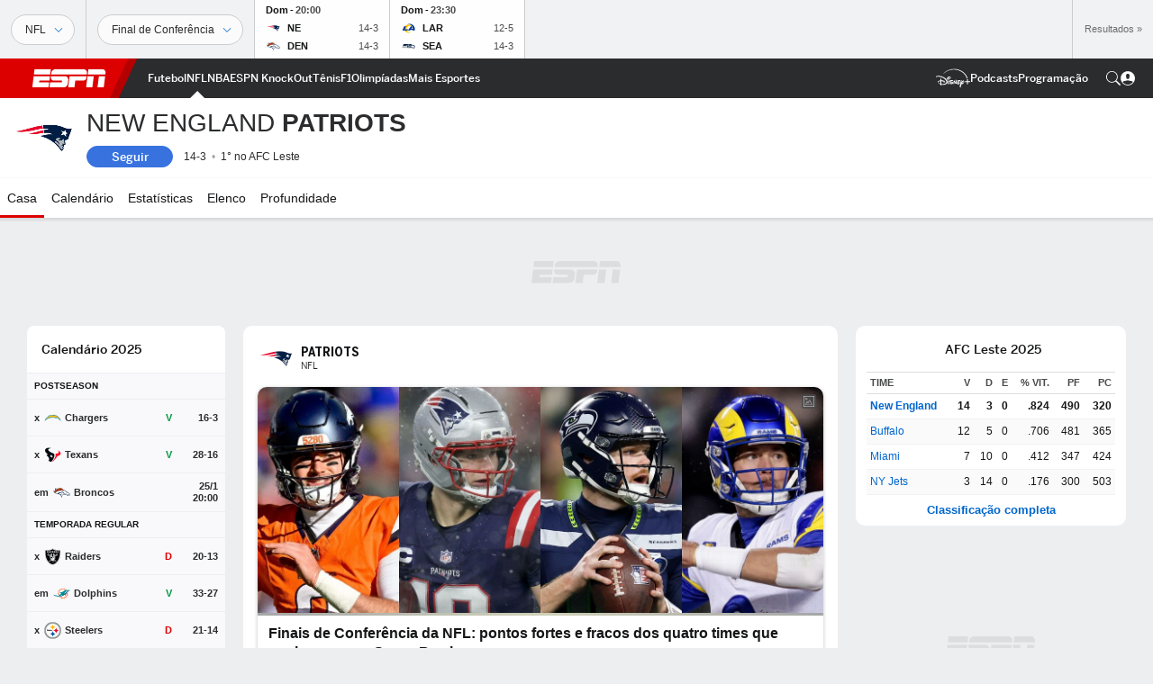

--- FILE ---
content_type: text/html; charset=utf-8
request_url: https://www.espn.com.br/nfl/time/_/nome/ne/new-england-patriots
body_size: 47124
content:

        <!doctype html>
        <html lang="pt">
            <head>
                <meta charSet="utf-8" />

                <!-- ESPNFITT | bf6bf08970d0 | 14319410 | 9303d106 | www.espn.com.br | Fri, 23 Jan 2026 23:39:16 GMT -->
                <script>__dataLayer={"pageViewed":false,"helpersEnabled":false,"page":{"author":"","game_id":"","league":"Not Applicable","page_infrastructure":"fitt","placement":"","play_location":"","premium":"","purchase_method":"","referer":"","search_query":"","section":"","story_id":"","story_title":"","start_type":""},"site":{"portal":"sports","application_name":"Espn Web - Fitt","country":"br","edition":"pt-br","site":"espnbr","language":"pt_br","orientation":"desktop"},"pzn":{"affiliate_name":"not authenticated","login_status":"anonymous","betaccountlinked":"no","entitlements":"","has_favorites":"no","hidebetting":"false","has_fantasy":"no","has_notifications":"no","auto_start":"no","userab_1":"","league_manager":"no","paywallshown":"no","isptveauthenticated":"no","ssotveauthenticated":"no","tveauthenticated":"no"},"visitor":{"dssid":"","ad_blocker":"no","wholesale_user":"no","wholesale_mvpd_user":"no","wholesale_provider":"no provider"}}; try{ __dataLayer.visitor = __dataLayer.visitor || {}; __dataLayer.visitor.consent = Object.assign({ isAnonymous: !1 }, JSON.parse(localStorage.getItem('consentToken')).data);}catch(e){}</script>
                <script src="https://dcf.espn.com/TWDC-DTCI/prod/Bootstrap.js"></script>
                <script>
            (function(h,o,u,n,d) {
                h=h[d]=h[d]||{q:[],onReady:function(c){h.q.push(c)}}
                d=o.createElement(u);d.async=1;d.src=n
                n=o.getElementsByTagName(u)[0];n.parentNode.insertBefore(d,n)
            })(window,document,'script','https://www.datadoghq-browser-agent.com/us1/v5/datadog-rum.js','DD_RUM');
            
            window.DD_RUM.onReady(function() {
                window.DD_RUM.setGlobalContext({
                    twdcgrid: {
                        yp_team_id: "67c86818ce5ff1871b58289f",
                        yp_service_id: "67b8d8e244357475ee4bd4b4",
                        datadog_log_index: "observability"
                    }
                });
            });
        </script>
                <title data-react-helmet="true">New England Patriots Resultados, vídeos e estatísticas - ESPN (BR)</title>
                <meta data-react-helmet="true" name="description" content="Acesse ESPN (BR) para resultados ao vivo, vídeos e notícias do New England Patriots. Encontre a classificação e o cronograma completo da temporada de 2025."/><meta data-react-helmet="true" property="fb:app_id" content="116656161708917"/><meta data-react-helmet="true" property="og:site_name" content="ESPN"/><meta data-react-helmet="true" property="og:url" content="https://www.espn.com.br/nfl/time/_/nome/ne/new-england-patriots"/><meta data-react-helmet="true" property="og:title" content="New England Patriots Resultados, vídeos e estatísticas - ESPN (BR)"/><meta data-react-helmet="true" property="og:description" content="Acesse ESPN (BR) para resultados ao vivo, vídeos e notícias do New England Patriots. Encontre a classificação e o cronograma completo da temporada de 2025."/><meta data-react-helmet="true" property="og:image" content="https://a.espncdn.com/combiner/i?img=/i/teamlogos/nfl/500/ne.png"/><meta data-react-helmet="true" property="og:image:width" content="500"/><meta data-react-helmet="true" property="og:image:height" content="500"/><meta data-react-helmet="true" property="og:type" content="website"/><meta data-react-helmet="true" name="twitter:site" content="espn"/><meta data-react-helmet="true" name="twitter:url" content="https://www.espn.com.br/nfl/time/_/nome/ne/new-england-patriots"/><meta data-react-helmet="true" name="twitter:title" content="New England Patriots Resultados, vídeos e estatísticas - ESPN (BR)"/><meta data-react-helmet="true" name="twitter:description" content="Acesse ESPN (BR) para resultados ao vivo, vídeos e notícias do New England Patriots. Encontre a classificação e o cronograma completo da temporada de 2025."/><meta data-react-helmet="true" name="twitter:card" content="summary"/><meta data-react-helmet="true" name="twitter:image" content="https://a.espncdn.com/combiner/i?img=/i/teamlogos/nfl/500/ne.png"/><meta data-react-helmet="true" name="twitter:app:name:iphone" content/><meta data-react-helmet="true" name="twitter:app:id:iphone" content/><meta data-react-helmet="true" name="twitter:app:name:googleplay" content/><meta data-react-helmet="true" name="twitter:app:id:googleplay" content/><meta data-react-helmet="true" name="title" content="New England Patriots Resultados, vídeos e estatísticas - ESPN (BR)"/><meta data-react-helmet="true" name="medium" content="website"/>
                <meta name="viewport" content="initial-scale=1.0, maximum-scale=1.0, user-scalable=no" />
                <meta http-equiv="x-ua-compatible" content="IE=edge" />
                <meta property="og:locale" content="en_US" />

                <link href="//cdn1.espn.net" rel="preconnect" />
                <link href='https://tredir.espn.com' rel='preconnect' crossorigin />
                <link href='https://cdn.registerdisney.go.com' rel='preconnect' crossorigin />
                <link href='https://fan.api.espn.com' rel='preconnect' crossorigin />
                <link href='https://cdn.espn.com' rel='preconnect' crossorigin />
                <link href='https://a.espncdn.com' rel='preconnect' crossorigin />
                <link href='https://site.web.api.espn.com' rel='preconnect' crossorigin />
                <link rel="mask-icon" sizes="any" href="https://a.espncdn.com/prod/assets/icons/E.svg" color="#990000" />
                <link rel="shortcut icon" href="https://a.espncdn.com/favicon.ico" />
                <link rel="apple-touch-icon" href="https://a.espncdn.com/wireless/mw5/r1/images/bookmark-icons-v2/espn-icon-57x57.png" />
                <link rel="apple-touch-icon-precomposed" href="https://a.espncdn.com/wireless/mw5/r1/images/bookmark-icons-v2/espn-icon-57x57.png" />
                <link rel="apple-touch-icon-precomposed" sizes="72x72" href="https://a.espncdn.com/wireless/mw5/r1/images/bookmark-icons-v2/espn-icon-72x72.png" />
                <link rel="apple-touch-icon-precomposed" sizes="114x114" href="https://a.espncdn.com/wireless/mw5/r1/images/bookmark-icons-v2/espn-icon-114x114.png" />
                <link rel="apple-touch-icon-precomposed" sizes="152x152" href="https://a.espncdn.com/wireless/mw5/r1/images/bookmark-icons-v2/espn-icon-152x152.png" />

                <link rel="manifest" href="/manifest.json">

                

                
                
                <link data-react-helmet="true" rel="stylesheet" href="//cdn1.espn.net/fitt/9303d10641e5-release-01-20-2026.2.0.3974/client/espnfitt/css/fusion-6c8899e8.css"/><link data-react-helmet="true" rel="stylesheet" href="//cdn1.espn.net/fitt/9303d10641e5-release-01-20-2026.2.0.3974/client/espnfitt/css/7245-c047e00a.css"/><link data-react-helmet="true" rel="stylesheet" href="//cdn1.espn.net/fitt/9303d10641e5-release-01-20-2026.2.0.3974/client/espnfitt/css/espnfitt-99e7beb3.css"/><link data-react-helmet="true" rel="stylesheet" href="//cdn1.espn.net/fitt/9303d10641e5-release-01-20-2026.2.0.3974/client/espnfitt/css/394-f8f14c08.css"/><link data-react-helmet="true" rel="stylesheet" href="//cdn1.espn.net/fitt/9303d10641e5-release-01-20-2026.2.0.3974/client/espnfitt/css/1992-328fafc3.css"/><link data-react-helmet="true" rel="stylesheet" href="//cdn1.espn.net/fitt/9303d10641e5-release-01-20-2026.2.0.3974/client/espnfitt/css/9290-7bfef9d4.css"/><link data-react-helmet="true" rel="stylesheet" href="//cdn1.espn.net/fitt/9303d10641e5-release-01-20-2026.2.0.3974/client/espnfitt/css/5952-ba3e90d3.css"/><link data-react-helmet="true" rel="canonical" href="https://www.espn.com.br/nfl/time/_/nome/ne/new-england-patriots"/><link data-react-helmet="true" rel="preload" as="font" type="font/woff2" href="https://a.espncdn.com/fonts/_Publico/PublicoBannerExtraboldWeb.woff2" crossorigin="true"/><link data-react-helmet="true" rel="preload" as="font" type="font/woff2" href="https://a.espncdn.com/fonts/_BentonSans/BentonSansBlack.woff2" crossorigin="true"/><link data-react-helmet="true" rel="preload" as="font" type="font/woff2" href="https://a.espncdn.com/fonts/_BentonSansCond/BentonSansCondBold.woff2" crossorigin="true"/><link data-react-helmet="true" rel="preload" as="font" type="font/woff2" href="https://a.espncdn.com/fonts/_PlayoffProCond/PlayoffProCondBold.woff2" crossorigin="true"/><link data-react-helmet="true" rel="preload" as="font" type="font/woff2" href="https://a.espncdn.com/fonts/_PlayoffProCond/PlayoffProCondBlack.woff2" crossorigin="true"/><link data-react-helmet="true" rel="preload" as="font" type="font/woff2" href="https://a.espncdn.com/fonts/_BentonSans/BentonSansBold.woff2" crossorigin="true"/><link data-react-helmet="true" rel="preload" as="font" type="font/woff2" href="https://a.espncdn.com/fonts/_BentonSans/BentonSansMedium.woff2" crossorigin="true"/><link data-react-helmet="true" rel="preload" as="font" type="font/woff2" href="https://a.espncdn.com/fonts/_BentonSans/BentonSansRegular.woff2" crossorigin="true"/><link data-react-helmet="true" rel="preload" as="font" type="font/woff2" href="https://a.espncdn.com/fonts/_Ignite/ESPNIgniteDisplay-CondensedHeavy-Web.woff2" crossorigin="true"/><link data-react-helmet="true" rel="preload" as="font" type="font/woff2" href="https://a.espncdn.com/fonts/_Ignite/ESPNIgniteText-Regular-Web.woff2" crossorigin="true"/><link data-react-helmet="true" rel="preload" as="font" type="font/woff2" href="https://a.espncdn.com/fonts/_Ignite/ESPNIgniteTextCondensed-Regular-Web.woff2" crossorigin="true"/><link data-react-helmet="true" rel="preload" as="font" type="font/woff2" href="https://a.espncdn.com/fonts/_Ignite/ESPNIgniteTextCondensed-Bold-Web.woff2" crossorigin="true"/><link data-react-helmet="true" rel="alternate" href="android-app://com.espn.score_center/sportscenter/x-callback-url/showClubhouse?uid=s:20~l:28~t:17"/><link data-react-helmet="true" rel="alternate" hreflang="en-us" href="https://www.espn.com/nfl/team/_/name/ne/new-england-patriots"/><link data-react-helmet="true" rel="alternate" hreflang="pt-br" href="https://www.espn.com.br/nfl/time/_/nome/ne/new-england-patriots"/><link data-react-helmet="true" rel="alternate" hreflang="en-in" href="https://www.espn.in/nfl/team/_/name/ne/new-england-patriots"/><link data-react-helmet="true" rel="alternate" hreflang="en-za" href="https://africa.espn.com/nfl/team/_/name/ne/new-england-patriots"/><link data-react-helmet="true" rel="alternate" hreflang="en-au" href="https://www.espn.com.au/nfl/team/_/name/ne/new-england-patriots"/><link data-react-helmet="true" rel="alternate" hreflang="es-ve" href="https://www.espn.com.ve/futbol-americano/nfl/equipo/_/nombre/ne/new-england-patriots"/><link data-react-helmet="true" rel="alternate" hreflang="es-cl" href="https://www.espn.cl/futbol-americano/nfl/equipo/_/nombre/ne/new-england-patriots"/><link data-react-helmet="true" rel="alternate" hreflang="es-mx" href="https://www.espn.com.mx/futbol-americano/nfl/equipo/_/nombre/ne/new-england-patriots"/><link data-react-helmet="true" rel="alternate" hreflang="es-co" href="https://www.espn.com.co/futbol-americano/nfl/equipo/_/nombre/ne/new-england-patriots"/><link data-react-helmet="true" rel="alternate" hreflang="es-pe" href="https://www.espn.com.pe/futbol-americano/nfl/equipo/_/nombre/ne/new-england-patriots"/><link data-react-helmet="true" rel="alternate" hreflang="es-ar" href="https://www.espn.com.ar/futbol-americano/nfl/equipo/_/nombre/ne/new-england-patriots"/><link data-react-helmet="true" rel="alternate" hreflang="es-us" href="https://espndeportes.espn.com/futbol-americano/nfl/equipo/_/nombre/ne/new-england-patriots"/><link data-react-helmet="true" rel="alternate" hreflang="en-ph" href="https://www.espn.ph/nfl/team/_/name/ne/new-england-patriots"/><link data-react-helmet="true" rel="alternate" hreflang="en-gb" href="https://www.espn.co.uk/nfl/team/_/name/ne/new-england-patriots"/><link data-react-helmet="true" rel="alternate" hreflang="en-sg" href="https://www.espn.com.sg/nfl/team/_/name/ne/new-england-patriots"/><link data-react-helmet="true" rel="alternate" hreflang="es-gt" href="https://www.espn.com.gt/futbol-americano/nfl/equipo/_/nombre/ne/new-england-patriots"/><link data-react-helmet="true" rel="alternate" hreflang="es-uy" href="https://www.espn.com.uy/futbol-americano/nfl/equipo/_/nombre/ne/new-england-patriots"/><link data-react-helmet="true" rel="alternate" hreflang="es-do" href="https://www.espn.com.do/futbol-americano/nfl/equipo/_/nombre/ne/new-england-patriots"/><link data-react-helmet="true" rel="alternate" hreflang="es-ec" href="https://www.espn.com.ec/futbol-americano/nfl/equipo/_/nombre/ne/new-england-patriots"/><link data-react-helmet="true" rel="alternate" hreflang="es-pa" href="https://www.espn.com.pa/futbol-americano/nfl/equipo/_/nombre/ne/new-england-patriots"/><link data-react-helmet="true" rel="alternate" hreflang="es-cr" href="https://www.espn.co.cr/futbol-americano/nfl/equipo/_/nombre/ne/new-england-patriots"/><link data-react-helmet="true" rel="alternate" hreflang="nl-nl" href="https://www.espn.nl/nfl/team/_/naam/ne/new-england-patriots"/>
                <script src="//cdn1.espn.net/fitt/9303d10641e5-release-01-20-2026.2.0.3974/client/espnfitt/runtime-ce0c57c1.js" defer></script><script src="//cdn1.espn.net/fitt/9303d10641e5-release-01-20-2026.2.0.3974/client/espnfitt/dmp-sdk-e891f094.js" defer></script><script src="//cdn1.espn.net/fitt/9303d10641e5-release-01-20-2026.2.0.3974/client/espnfitt/7245-d200dcd4.js" defer></script><script src="//cdn1.espn.net/fitt/9303d10641e5-release-01-20-2026.2.0.3974/client/espnfitt/1609-dac15037.js" defer></script><script src="//cdn1.espn.net/fitt/9303d10641e5-release-01-20-2026.2.0.3974/client/espnfitt/9264-abee4af7.js" defer></script><script src="//cdn1.espn.net/fitt/9303d10641e5-release-01-20-2026.2.0.3974/client/espnfitt/394-78560395.js" defer></script><script src="//cdn1.espn.net/fitt/9303d10641e5-release-01-20-2026.2.0.3974/client/espnfitt/1765-53c8f25a.js" defer></script><script src="//cdn1.espn.net/fitt/9303d10641e5-release-01-20-2026.2.0.3974/client/espnfitt/6500-6c720148.js" defer></script><script src="//cdn1.espn.net/fitt/9303d10641e5-release-01-20-2026.2.0.3974/client/espnfitt/3725-6f63c071.js" defer></script><script src="//cdn1.espn.net/fitt/9303d10641e5-release-01-20-2026.2.0.3974/client/espnfitt/2305-bfc4c0e6.js" defer></script><script src="//cdn1.espn.net/fitt/9303d10641e5-release-01-20-2026.2.0.3974/client/espnfitt/9067-08428f8b.js" defer></script><script src="//cdn1.espn.net/fitt/9303d10641e5-release-01-20-2026.2.0.3974/client/espnfitt/736-1393482f.js" defer></script><script src="//cdn1.espn.net/fitt/9303d10641e5-release-01-20-2026.2.0.3974/client/espnfitt/40-6b556239.js" defer></script><script src="//cdn1.espn.net/fitt/9303d10641e5-release-01-20-2026.2.0.3974/client/espnfitt/6746-e2a20a3a.js" defer></script><script src="//cdn1.espn.net/fitt/9303d10641e5-release-01-20-2026.2.0.3974/client/espnfitt/9290-cdd4ece3.js" defer></script><script src="//cdn1.espn.net/fitt/9303d10641e5-release-01-20-2026.2.0.3974/client/espnfitt/2553-7cb1f6b5.js" defer></script><script src="//cdn1.espn.net/fitt/9303d10641e5-release-01-20-2026.2.0.3974/client/espnfitt/5799-a7bc2fca.js" defer></script><script src="//cdn1.espn.net/fitt/9303d10641e5-release-01-20-2026.2.0.3974/client/espnfitt/4923-a0c3ac26.js" defer></script><script src="//cdn1.espn.net/fitt/9303d10641e5-release-01-20-2026.2.0.3974/client/espnfitt/5952-16ca30a3.js" defer></script>
                <link rel="prefetch" href="//cdn1.espn.net/fitt/9303d10641e5-release-01-20-2026.2.0.3974/client/espnfitt/_manifest.js" as="script" /><link rel="prefetch" href="//cdn1.espn.net/fitt/9303d10641e5-release-01-20-2026.2.0.3974/client/espnfitt/espn-pt-br-eb9d8431.js" as="script" />
<link rel="prefetch" href="//cdn1.espn.net/fitt/9303d10641e5-release-01-20-2026.2.0.3974/client/espnfitt/espnfitt-9cfcb427.js" as="script" />
<link rel="prefetch" href="//cdn1.espn.net/fitt/9303d10641e5-release-01-20-2026.2.0.3974/client/espnfitt/team-e7c7b0f9.js" as="script" />
                <style type="text/css" id="fittLoadingStyle">
   .page-container,
   .Nav__Primary__Menu,
   .Nav__Secondary__Menu,
    .NavSecondary--GamePackage,
   .SoccerPerformers--gamepackage,
   .ScoreCell__Notes--footer,
   .Gamestrip,
   .Ad:before {
       opacity:                    0;
   }
</style>
                <noscript>
            <style type="text/css">
                div.HeaderScoreboardContainer, div.Ad, div.sponsored-content { display: none !important; }
                .page-container,
                .Nav__Primary .Nav__Primary__Menu .Nav__Primary__Menu__Item a,
                .Nav__Primary .Nav__Primary__Menu .Nav__Primary__Menu__Item .Nav__Primary__Menu__Link,
                .Nav__Secondary .Nav__Secondary__Menu .Nav__Secondary__Menu__Title .Nav__Secondary__Menu__Link,
                .Nav__Secondary .Nav__Secondary__Menu .Nav__Secondary__Menu__Item .Nav__Secondary__Menu__Link {
                    opacity: 1;
                }
            </style>
        </noscript>
                
            </head>
            <body>
                <img width="99999" height="99999" alt="" style="pointer-events: none; position: absolute; top: 0; left: 0; width: 99%; height: 99%; max-width: 99%; max-height: 99%;" src="[data-uri]">
                
                <div id="espnfitt"><div id="DataWrapper"><div id="fitt-analytics"><div id="themeProvider" class="theme-light "><div class="bp-mobileMDPlus bp-mobileLGPlus bp-tabletPlus bp-desktopPlus bp-desktopLGPlus" data-fitt-page-type="team"><div id="lightboxContainer"></div><div class="HeaderScoreboardWrapper"><div class="HeaderScoreboardContainer HeaderScoreboardContainer--loading"><section class="HeaderScoreboard HeaderScoreboard--empty" aria-label="HeaderScoreboard"><button class="HiddenSkip" data-skip="content">Ir para o conteúdo principal</button><button class="HiddenSkip" data-skip="nav">Ir para o Menu Principal</button><div class="HeaderScoreboard__Wrapper"><div class="HeaderScoreboard__Carousel"><div class="HeaderScoreboard__Carousel__Nav HeaderScoreboard__Carousel__Nav--prev is-disabled"><svg aria-hidden="true" class="icon__svg" viewBox="0 0 24 24"><use xlink:href="#icon__caret__left"></use></svg></div><div class="HeaderScoreboard__Carousel__Wrapper"><div style="transform:translateX(0px);transition:0.7s ease"><div class="HeaderScoreboard__Events"><div class="HeaderScoreboard__SportSection"><div class="ScoreCell ScoreCell--md ScoreCell--noLinks" role="group"><a class="ScoreCell__LinkOverlay"></a><div class="ScoreCell__Link"><div class="ScoreCell__Link__Event__Detail"><div class="ScoreCell__CompetitorDetails"><ul class="ScoreCell__Competitors"></ul></div></div></div></div></div></div></div></div><div class="HeaderScoreboard__Carousel__Nav HeaderScoreboard__Carousel__Nav--next is-disabled"><svg aria-hidden="true" class="icon__svg" viewBox="0 0 24 24"><use xlink:href="#icon__caret__right"></use></svg></div></div></div></section></div></div><header class="db Site__Header__Wrapper sticky"><div class="Site__Header db left-0 top-0 w-100 bg-clr-gray-02 Site__Header--espn"><nav class="Nav__Primary center flex justify-between items-center" aria-label="Navegação Global"><div class="Nav__Primary__Section Nav__Primary__Section--left"><div class="Nav__Primary__Branding__Logo"><div class="Nav__Primary__Branding__Wrapper"><a class="AnchorLink Nav__Primary__Branding Nav__Primary__Branding--espn" tabindex="0" data-track-nav_layer="global nav" data-track-nav_item="espn-logo" aria-label="ESPN Home" href="/">ESPN</a></div></div><ul class="Nav__Primary__Menu flex Nav__Primary__Menu--left w-100"><div><li class="Nav__Primary__Menu__Item flex items-center relative Nav__Primary__Menu__Item--espn-pt-br n7 Nav__AccessibleMenuItem_Wrapper" data-testid="NavAccessibleMenuItem"><a class="AnchorLink Button--unstyled Nav__Primary__Menu__Link clr-white flex items-center" tabindex="0" aria-label="ESPN Futebol Home" href="/futebol/" id="nav-link-undefined" aria-selected="false" data-track-nav_item="futebol" data-track-nav_layer="global nav"><div class="Nav__Primary__Menu__Item--button-container"><span class="Nav__Text Nav__Primary__Menu__Item--text" data-resource-id="team.futebol_tab">Futebol</span></div></a><button aria-label="Futebol" aria-expanded="false" class="Button--unstyled Nav__Primary__Menu__Toggle" tabindex="0" aria-haspopup="true"><svg role="img" aria-hidden="true" class="Nav__SubmenuIndicatorIcon icon__svg fill-clr-white icon_svg--dark icon__svg" viewBox="0 0 24 24"><title id="undefined-submenu">Futebol</title><use xlink:href="#icon__caret__down"></use></svg></button></li></div><div><li class="Nav__Primary__Menu__Item flex items-center relative Nav__Primary__Menu__Item--active Nav__Primary__Menu__Item--espn-pt-br n7 Nav__AccessibleMenuItem_Wrapper" data-testid="NavAccessibleMenuItem"><a class="AnchorLink Button--unstyled Nav__Primary__Menu__Link clr-white flex items-center" tabindex="0" aria-label="ESPN NFL Home" href="/nfl/" id="nav-link-undefined" aria-selected="true" data-track-nav_item="nfl" data-track-nav_layer="global nav"><div class="Nav__Primary__Menu__Item--button-container"><span class="Nav__Text Nav__Primary__Menu__Item--text" data-resource-id="team.nfl_tab">NFL</span></div></a><button aria-label="NFL" aria-expanded="false" class="Button--unstyled Nav__Primary__Menu__Toggle" tabindex="0" aria-haspopup="true"><svg role="img" aria-hidden="true" class="Nav__SubmenuIndicatorIcon icon__svg fill-clr-white icon_svg--dark icon__svg" viewBox="0 0 24 24"><title id="undefined-submenu">NFL</title><use xlink:href="#icon__caret__down"></use></svg></button></li></div><div><li class="Nav__Primary__Menu__Item flex items-center relative Nav__Primary__Menu__Item--espn-pt-br n7 Nav__AccessibleMenuItem_Wrapper" data-testid="NavAccessibleMenuItem"><a class="AnchorLink Button--unstyled Nav__Primary__Menu__Link clr-white flex items-center" tabindex="0" aria-label="ESPN NBA Home" href="/nba/" id="nav-link-undefined" aria-selected="false" data-track-nav_item="nba" data-track-nav_layer="global nav"><div class="Nav__Primary__Menu__Item--button-container"><span class="Nav__Text Nav__Primary__Menu__Item--text" data-resource-id="team.nba_tab">NBA</span></div></a><button aria-label="NBA" aria-expanded="false" class="Button--unstyled Nav__Primary__Menu__Toggle" tabindex="0" aria-haspopup="true"><svg role="img" aria-hidden="true" class="Nav__SubmenuIndicatorIcon icon__svg fill-clr-white icon_svg--dark icon__svg" viewBox="0 0 24 24"><title id="undefined-submenu">NBA</title><use xlink:href="#icon__caret__down"></use></svg></button></li></div><div><li class="Nav__Primary__Menu__Item flex items-center relative Nav__Primary__Menu__Item--espn-pt-br n7 Nav__AccessibleMenuItem_Wrapper" data-testid="NavAccessibleMenuItem"><a class="AnchorLink Button--unstyled Nav__Primary__Menu__Link clr-white flex items-center" tabindex="0" aria-label="ESPN ESPN KnockOut Home" href="/mma/" id="nav-link-undefined" aria-selected="false" data-track-nav_item="espn knockout" data-track-nav_layer="global nav"><div class="Nav__Primary__Menu__Item--button-container"><span class="Nav__Text Nav__Primary__Menu__Item--text" data-resource-id="team.espnknockout_tab">ESPN KnockOut</span></div></a><button aria-label="ESPN KnockOut" aria-expanded="false" class="Button--unstyled Nav__Primary__Menu__Toggle" tabindex="0" aria-haspopup="true"><svg role="img" aria-hidden="true" class="Nav__SubmenuIndicatorIcon icon__svg fill-clr-white icon_svg--dark icon__svg" viewBox="0 0 24 24"><title id="undefined-submenu">ESPN KnockOut</title><use xlink:href="#icon__caret__down"></use></svg></button></li></div><div><li class="Nav__Primary__Menu__Item flex items-center relative Nav__Primary__Menu__Item--espn-pt-br n7 Nav__AccessibleMenuItem_Wrapper" data-testid="NavAccessibleMenuItem"><a class="AnchorLink Button--unstyled Nav__Primary__Menu__Link clr-white flex items-center" tabindex="0" aria-label="ESPN Tênis Home" href="/tenis/" id="nav-link-undefined" aria-selected="false" data-track-nav_item="tênis" data-track-nav_layer="global nav"><div class="Nav__Primary__Menu__Item--button-container"><span class="Nav__Text Nav__Primary__Menu__Item--text" data-resource-id="team.tênis_tab">Tênis</span></div></a><button aria-label="Tênis" aria-expanded="false" class="Button--unstyled Nav__Primary__Menu__Toggle" tabindex="0" aria-haspopup="true"><svg role="img" aria-hidden="true" class="Nav__SubmenuIndicatorIcon icon__svg fill-clr-white icon_svg--dark icon__svg" viewBox="0 0 24 24"><title id="undefined-submenu">Tênis</title><use xlink:href="#icon__caret__down"></use></svg></button></li></div><div><li class="Nav__Primary__Menu__Item flex items-center relative Nav__Primary__Menu__Item--espn-pt-br n7 Nav__AccessibleMenuItem_Wrapper" data-testid="NavAccessibleMenuItem"><a class="AnchorLink Button--unstyled Nav__Primary__Menu__Link clr-white flex items-center" tabindex="0" aria-label="ESPN F1 Home" href="/f1/" id="nav-link-undefined" aria-selected="false" data-track-nav_item="f1" data-track-nav_layer="global nav"><div class="Nav__Primary__Menu__Item--button-container"><span class="Nav__Text Nav__Primary__Menu__Item--text" data-resource-id="team.f1_tab">F1</span></div></a><button aria-label="F1" aria-expanded="false" class="Button--unstyled Nav__Primary__Menu__Toggle" tabindex="0" aria-haspopup="true"><svg role="img" aria-hidden="true" class="Nav__SubmenuIndicatorIcon icon__svg fill-clr-white icon_svg--dark icon__svg" viewBox="0 0 24 24"><title id="undefined-submenu">F1</title><use xlink:href="#icon__caret__down"></use></svg></button></li></div><div><li class="Nav__Primary__Menu__Item flex items-center relative Nav__Primary__Menu__Item--espn-pt-br n7 Nav__AccessibleMenuItem_Wrapper" data-testid="NavAccessibleMenuItem"><a class="AnchorLink Button--unstyled Nav__Primary__Menu__Link clr-white flex items-center" tabindex="0" aria-label="ESPN Olimpíadas Home" href="/olimpiada/" id="nav-link-undefined" aria-selected="false" data-track-nav_item="olimpíadas" data-track-nav_layer="global nav"><div class="Nav__Primary__Menu__Item--button-container"><span class="Nav__Text Nav__Primary__Menu__Item--text" data-resource-id="team.olimpíadas_tab">Olimpíadas</span></div></a><button aria-label="Olimpíadas" aria-expanded="false" class="Button--unstyled Nav__Primary__Menu__Toggle" tabindex="0" aria-haspopup="true"><svg role="img" aria-hidden="true" class="Nav__SubmenuIndicatorIcon icon__svg fill-clr-white icon_svg--dark icon__svg" viewBox="0 0 24 24"><title id="undefined-submenu">Olimpíadas</title><use xlink:href="#icon__caret__down"></use></svg></button></li></div><div><li class="Nav__Primary__Menu__Item flex items-center relative Nav__Primary__Menu__Item--espn-pt-br n7 Nav__AccessibleMenuItem_Wrapper" data-testid="NavAccessibleMenuItem"><a class="AnchorLink Button--unstyled Nav__Primary__Menu__Link clr-white flex items-center" tabindex="0" aria-label="ESPN More Sports Home" href="#" id="nav-link-undefined" aria-selected="false" data-track-nav_item="mais esportes" data-track-nav_layer="global nav"><span class="Nav__Text Nav__Primary__Menu__Item--text" data-resource-id="team.maisesportes_tab">Mais Esportes</span></a><button aria-label="Mais Esportes" aria-expanded="false" class="Button--unstyled Nav__Primary__Menu__Toggle" tabindex="0" aria-haspopup="true"><svg role="img" aria-hidden="true" class="Nav__SubmenuIndicatorIcon icon__svg fill-clr-white icon_svg--dark icon__svg" viewBox="0 0 24 24"><title id="undefined-submenu">Mais Esportes</title><use xlink:href="#icon__caret__down"></use></svg></button></li></div></ul></div><div class="Nav__Primary__Section Nav__Primary__Section--right"><ul class="Nav__Primary__Menu flex Nav__Primary__Menu--right flex-none"><div><li class="Nav__Primary__Menu__Item flex items-center relative Nav__Primary__Menu__Item--espn-pt-br n7 Nav__AccessibleMenuItem_Wrapper" data-testid="NavAccessibleMenuItem"><a class="AnchorLink Button--unstyled Nav__Primary__Menu__Link clr-white flex items-center" tabindex="0" href="http://dis.la/ESPNenDisneyPlus_SiteFP_BR" id="nav-link-undefined" aria-selected="false" data-track-nav_item="disney+" data-track-nav_layer="global nav" data-track-custom="yes" data-track-event_detail="disneyplus:logo" data-track-event_name="exit link interaction"><img alt="Disney+" class="Image Nav__Primary__Icon__DISNEYPlus" data-mptype="image" src="[data-uri]"/></a><button aria-label="Disney Plus" aria-expanded="false" class="Button--unstyled Nav__Primary__Menu__Toggle" tabindex="0" aria-haspopup="true"><svg role="img" aria-hidden="true" class="Nav__SubmenuIndicatorIcon icon__svg fill-clr-white icon_svg--dark icon__svg" viewBox="0 0 24 24"><title id="undefined-submenu">Disney Plus</title><use xlink:href="#icon__caret__down"></use></svg></button></li></div><div><li class="Nav__Primary__Menu__Item flex items-center relative Nav__Primary__Menu__Item--espn-pt-br n7 Nav__AccessibleMenuItem_Wrapper" data-testid="NavAccessibleMenuItem"><a class="AnchorLink Button--unstyled Nav__Primary__Menu__Link clr-white flex items-center" tabindex="0" href="https://www.espn.com.br" id="nav-link-undefined" aria-selected="false" data-track-nav_item="podcasts" data-track-nav_layer="global nav"><div class="Nav__Primary__Menu__Item--button-container"><span class="Nav__Text Nav__Primary__Menu__Item--text" data-resource-id="team.podcasts_tab">Podcasts</span></div></a><button aria-label="Podcasts" aria-expanded="false" class="Button--unstyled Nav__Primary__Menu__Toggle" tabindex="0" aria-haspopup="true"><svg role="img" aria-hidden="true" class="Nav__SubmenuIndicatorIcon icon__svg fill-clr-white icon_svg--dark icon__svg" viewBox="0 0 24 24"><title id="undefined-submenu">Podcasts</title><use xlink:href="#icon__caret__down"></use></svg></button></li></div><div><li class="Nav__Primary__Menu__Item flex items-center relative Nav__Primary__Menu__Item--espn-pt-br n7 Nav__AccessibleMenuItem_Wrapper" data-testid="NavAccessibleMenuItem"><a class="AnchorLink Button--unstyled Nav__Primary__Menu__Link clr-white flex items-center" tabindex="0" href="https://www.espn.com.br/" id="nav-link-undefined" aria-selected="false" data-track-nav_item="programação" data-track-nav_layer="global nav"><div class="Nav__Primary__Menu__Item--button-container"><span class="Nav__Text Nav__Primary__Menu__Item--text" data-resource-id="team.programação_tab">Programação</span></div></a><button aria-label="Programação" aria-expanded="false" class="Button--unstyled Nav__Primary__Menu__Toggle" tabindex="0" aria-haspopup="true"><svg role="img" aria-hidden="true" class="Nav__SubmenuIndicatorIcon icon__svg fill-clr-white icon_svg--dark icon__svg" viewBox="0 0 24 24"><title id="undefined-submenu">Programação</title><use xlink:href="#icon__caret__down"></use></svg></button></li></div></ul><ul class="Nav__Primary__Menu flex Nav__Primary__Menu--right flex-none"><li class="Nav__Primary__Menu__Item Nav__Search flex-none relative"><div class="Nav__Search__Toggle"><svg aria-expanded="false" tabindex="0" role="button" aria-hidden="false" aria-labelledby="navSearchLabel" class="icon__svg" viewBox="0 0 24 24"><title id="navSearchLabel">Busca</title><use xlink:href="#icon__search__v2"></use></svg></div></li></ul></div></nav></div></header><div id="fittBGContainer"><div id="fittBGContainerInner"><div id="fittBGContainerInside"><div id="fittBGAd" data-box-type="fitt-adbox-wallpaper"><div class="Ad ad-slot" data-slot-type="wallpaper" data-collapse-before-load="true" data-exclude-bp="s,m" data-slot-kvps="pos=wallpaper"></div></div></div></div></div><main id="fittPageContainer" tabindex="-1"><div data-box-type="fitt-adbox-exclusions"><div class="Ad ad-slot" data-slot-type="exclusions" data-category-exclusion="true" data-slot-kvps="pos=exclusions"></div></div><div class="pageContent"><div class="StickyContainer" data-sticky-parent="true"><div class="ResponsiveWrapper"><div class="ClubhouseHeader w-100 overflow-hidden bb ph4 ClubhouseHeader--tabletPlus bg-clr-white brdr-clr-gray-10"><div class="ClubhouseHeader__Container w-100 center flex items-center justify-between"><div class="ClubhouseHeader__Main flex items-center pv3 justify-start"><img alt="Patriots" class="Image Logo Logo__xxl" data-mptype="image" src="[data-uri]"/><div class="ClubhouseHeader__Main_Aside pl4 relative"><h1 class="ClubhouseHeader__Name ttu flex items-start n2"><span class="flex flex-wrap"><span class="db pr3 nowrap">New England</span><span class="db fw-bold">Patriots</span></span></h1><div class="ClubhouseHeader__TeamDetails flex items-center mt3"><ul class="list flex ClubhouseHeader__Record n8 ml4"><li>14-3</li><li>1° no AFC Leste</li></ul></div></div></div></div></div></div><div class="" data-sticky="true"><div class="ScrollSpy_container"><span></span></div><nav class="Nav__Secondary bg-clr-white brdr-clr-gray-03" aria-label="Secondary Navigation" data-testid="Nav_Secondary"><div class="Nav__Secondary__Inner"><ul class="Nav__Secondary__Menu center flex items-center relative"><li class="Nav__Secondary__Menu__Title flex-none n7 mr2 relative hideLogoUntilSticky"><a class="AnchorLink Nav__Secondary__Menu__Link clr-gray-01 flex items-center pl3 pr4" tabindex="0" href="#"><img alt="" class="Image Logo Nav__Secondary__Menu__Logo mr2 Logo__md" data-mptype="image" src="[data-uri]"/><span class="Nav__Text" data-resource-id="team._tab"></span></a></li><div><li class="Nav__Secondary__Menu__Item flex items-center n7 relative Nav__Secondary__Menu__Item--active n7 Nav__AccessibleMenuItem_Wrapper" data-testid="NavAccessibleMenuItem"><a class="AnchorLink Button--unstyled Nav__Secondary__Menu__Link clr-gray-01 flex items-center ph3" tabindex="0" href="/nfl/time/_/nome/ne/new-england-patriots" id="nav-link-undefined" aria-selected="true" data-track-nav_item="casa" data-track-nav_layer="secondary nav"><span class="Nav__Text" data-resource-id="team.casa_tab">Casa</span></a></li></div><div><li class="Nav__Secondary__Menu__Item flex items-center n7 relative n7 Nav__AccessibleMenuItem_Wrapper" data-testid="NavAccessibleMenuItem"><a class="AnchorLink Button--unstyled Nav__Secondary__Menu__Link clr-gray-01 flex items-center ph3" tabindex="0" href="/nfl/time/calendario/_/nome/ne/new-england-patriots" id="nav-link-undefined" aria-selected="false" data-track-nav_item="calendário" data-track-nav_layer="secondary nav"><span class="Nav__Text" data-resource-id="team.calendário_tab">Calendário</span></a></li></div><div><li class="Nav__Secondary__Menu__Item flex items-center n7 relative n7 Nav__AccessibleMenuItem_Wrapper" data-testid="NavAccessibleMenuItem"><a class="AnchorLink Button--unstyled Nav__Secondary__Menu__Link clr-gray-01 flex items-center ph3" tabindex="0" href="/nfl/time/estatisticas/_/nome/ne/new-england-patriots" id="nav-link-undefined" aria-selected="false" data-track-nav_item="estatísticas" data-track-nav_layer="secondary nav"><span class="Nav__Text" data-resource-id="team.estatísticas_tab">Estatísticas</span></a></li></div><div><li class="Nav__Secondary__Menu__Item flex items-center n7 relative n7 Nav__AccessibleMenuItem_Wrapper" data-testid="NavAccessibleMenuItem"><a class="AnchorLink Button--unstyled Nav__Secondary__Menu__Link clr-gray-01 flex items-center ph3" tabindex="0" href="/nfl/time/elenco/_/nome/ne/new-england-patriots" id="nav-link-undefined" aria-selected="false" data-track-nav_item="elenco" data-track-nav_layer="secondary nav"><span class="Nav__Text" data-resource-id="team.elenco_tab">Elenco</span></a></li></div><div><li class="Nav__Secondary__Menu__Item flex items-center n7 relative n7 Nav__AccessibleMenuItem_Wrapper" data-testid="NavAccessibleMenuItem"><a class="AnchorLink Button--unstyled Nav__Secondary__Menu__Link clr-gray-01 flex items-center ph3" tabindex="0" href="/nfl/time/profundidade/_/nome/ne/new-england-patriots" id="nav-link-undefined" aria-selected="false" data-track-nav_item="profundidade" data-track-nav_layer="secondary nav"><span class="Nav__Text" data-resource-id="team.profundidade_tab">Profundidade</span></a></li></div></ul></div></nav></div><div class="" data-sticky="true"><div class="StickyContainer--gradient"></div></div><div data-box-type="fitt-adbox-banner"><div class="Ad Ad--banner ad-slot" data-slot-type="banner" data-slot-kvps="pos=banner"></div></div><div class="page-container cf"><div class="layout is-2-7-3 is-clubhouse"><div class="layout__column layout__column--1" role="" aria-label=""><section><div class=""><section class="Schedule br-4 overflow-hidden Schedule__nfl Schedule--desktop"><div class="Schedule__Header overflow-hidden bg-clr-white"><h1 class="Schedule__Header__Title flex justify-between clr-gray-01 n8 fw-heavy flex-column">Calendário 2025</h1></div><div class="Schedule__Scroll__Container bg-clr-white"><section class="Schedule__Group"><h2 class="Schedule__Group__Title bb bt db ttu pa3 h10 bg-clr-gray-10 brdr-clr-gray-08 clr-gray-01">Postseason</h2><a class="Schedule__Game pa3 Schedule__Game--post db hover:bg-clr-white bg-clr-gray-10 clr-gray-01" href="https://www.espn.com.br/nfl/jogo/_/jogoId/401772978/chargers-patriots"><div class="Schedule__Game__Wrapper flex items-center"><div class="Schedule__Info flex items-center flex-grow h9 pr2 relative"><span class="Schedule_atVs tl mr2">x</span><img alt="" class="Image Logo Schedule__Logo flex-none mr2 Logo__sm" data-mptype="image" src="[data-uri]"/><span class="Schedule__Team truncate">Chargers</span></div><div class="Schedule__Meta flex ttu items-end h9" data-testid="ScheduleItemMeta"><span class="Schedule__Result is--win clr-positive fl tc nowrap db">V</span><span class="Schedule__Score pl2 nowrap db fr tar">16-3</span></div></div></a><a class="Schedule__Game pa3 Schedule__Game--post db hover:bg-clr-white bg-clr-gray-10 clr-gray-01" href="https://www.espn.com.br/nfl/jogo/_/jogoId/401772983/texans-patriots"><div class="Schedule__Game__Wrapper flex items-center"><div class="Schedule__Info flex items-center flex-grow h9 pr2 relative"><span class="Schedule_atVs tl mr2">x</span><img alt="" class="Image Logo Schedule__Logo flex-none mr2 Logo__sm" data-mptype="image" src="[data-uri]"/><span class="Schedule__Team truncate">Texans</span></div><div class="Schedule__Meta flex ttu items-end h9" data-testid="ScheduleItemMeta"><span class="Schedule__Result is--win clr-positive fl tc nowrap db">V</span><span class="Schedule__Score pl2 nowrap db fr tar">28-16</span></div></div></a><a class="Schedule__Game pa3 Schedule__Game--pre db hover:bg-clr-white bg-clr-gray-10 clr-gray-01" href="https://www.espn.com.br/nfl/jogo/_/jogoId/401772986/patriots-broncos"><div class="Schedule__Game__Wrapper flex items-center"><div class="Schedule__Info flex items-center flex-grow h9 pr2 relative"><span class="Schedule_atVs tl mr2">em</span><img alt="" class="Image Logo Schedule__Logo flex-none mr2 Logo__sm" data-mptype="image" src="[data-uri]"/><span class="Schedule__Team truncate">Broncos</span></div><div class="Schedule__Meta flex ttu items-end n9 flex-column" data-testid="ScheduleItemMeta"><span class="Schedule__Time ttu fw-medium">25/1</span><span class="Schedule__Time ttu fw-medium">17:00</span></div></div></a></section><section class="Schedule__Group"><h2 class="Schedule__Group__Title bb bt db ttu pa3 h10 bg-clr-gray-10 brdr-clr-gray-08 clr-gray-01">Temporada Regular</h2><a class="Schedule__Game pa3 Schedule__Game--post db hover:bg-clr-white bg-clr-gray-10 clr-gray-01" href="https://www.espn.com.br/nfl/jogo/_/jogoId/401772720/raiders-patriots"><div class="Schedule__Game__Wrapper flex items-center"><div class="Schedule__Info flex items-center flex-grow h9 pr2 relative"><span class="Schedule_atVs tl mr2">x</span><img alt="" class="Image Logo Schedule__Logo flex-none mr2 Logo__sm" data-mptype="image" src="[data-uri]"/><span class="Schedule__Team truncate">Raiders</span></div><div class="Schedule__Meta flex ttu items-end h9" data-testid="ScheduleItemMeta"><span class="Schedule__Result is--loss clr-negative fl tc nowrap db">D</span><span class="Schedule__Score pl2 nowrap db fr tar">20-13</span></div></div></a><a class="Schedule__Game pa3 Schedule__Game--post db hover:bg-clr-white bg-clr-gray-10 clr-gray-01" href="https://www.espn.com.br/nfl/jogo/_/jogoId/401772728/patriots-dolphins"><div class="Schedule__Game__Wrapper flex items-center"><div class="Schedule__Info flex items-center flex-grow h9 pr2 relative"><span class="Schedule_atVs tl mr2">em</span><img alt="" class="Image Logo Schedule__Logo flex-none mr2 Logo__sm" data-mptype="image" src="[data-uri]"/><span class="Schedule__Team truncate">Dolphins</span></div><div class="Schedule__Meta flex ttu items-end h9" data-testid="ScheduleItemMeta"><span class="Schedule__Result is--win clr-positive fl tc nowrap db">V</span><span class="Schedule__Score pl2 nowrap db fr tar">33-27</span></div></div></a><a class="Schedule__Game pa3 Schedule__Game--post db hover:bg-clr-white bg-clr-gray-10 clr-gray-01" href="https://www.espn.com.br/nfl/jogo/_/jogoId/401772732/steelers-patriots"><div class="Schedule__Game__Wrapper flex items-center"><div class="Schedule__Info flex items-center flex-grow h9 pr2 relative"><span class="Schedule_atVs tl mr2">x</span><img alt="" class="Image Logo Schedule__Logo flex-none mr2 Logo__sm" data-mptype="image" src="[data-uri]"/><span class="Schedule__Team truncate">Steelers</span></div><div class="Schedule__Meta flex ttu items-end h9" data-testid="ScheduleItemMeta"><span class="Schedule__Result is--loss clr-negative fl tc nowrap db">D</span><span class="Schedule__Score pl2 nowrap db fr tar">21-14</span></div></div></a><a class="Schedule__Game pa3 Schedule__Game--post db hover:bg-clr-white bg-clr-gray-10 clr-gray-01" href="https://www.espn.com.br/nfl/jogo/_/jogoId/401772847/panthers-patriots"><div class="Schedule__Game__Wrapper flex items-center"><div class="Schedule__Info flex items-center flex-grow h9 pr2 relative"><span class="Schedule_atVs tl mr2">x</span><img alt="" class="Image Logo Schedule__Logo flex-none mr2 Logo__sm" data-mptype="image" src="[data-uri]"/><span class="Schedule__Team truncate">Panthers</span></div><div class="Schedule__Meta flex ttu items-end h9" data-testid="ScheduleItemMeta"><span class="Schedule__Result is--win clr-positive fl tc nowrap db">V</span><span class="Schedule__Score pl2 nowrap db fr tar">42-13</span></div></div></a><a class="Schedule__Game pa3 Schedule__Game--post db hover:bg-clr-white bg-clr-gray-10 clr-gray-01" href="https://www.espn.com.br/nfl/jogo/_/jogoId/401772922/patriots-bills"><div class="Schedule__Game__Wrapper flex items-center"><div class="Schedule__Info flex items-center flex-grow h9 pr2 relative"><span class="Schedule_atVs tl mr2">em</span><img alt="" class="Image Logo Schedule__Logo flex-none mr2 Logo__sm" data-mptype="image" src="[data-uri]"/><span class="Schedule__Team truncate">Bills</span></div><div class="Schedule__Meta flex ttu items-end h9" data-testid="ScheduleItemMeta"><span class="Schedule__Result is--win clr-positive fl tc nowrap db">V</span><span class="Schedule__Score pl2 nowrap db fr tar">23-20</span></div></div></a><a class="Schedule__Game pa3 Schedule__Game--post db hover:bg-clr-white bg-clr-gray-10 clr-gray-01" href="https://www.espn.com.br/nfl/jogo/_/jogoId/401772751/patriots-saints"><div class="Schedule__Game__Wrapper flex items-center"><div class="Schedule__Info flex items-center flex-grow h9 pr2 relative"><span class="Schedule_atVs tl mr2">em</span><img alt="" class="Image Logo Schedule__Logo flex-none mr2 Logo__sm" data-mptype="image" src="[data-uri]"/><span class="Schedule__Team truncate">Saints</span></div><div class="Schedule__Meta flex ttu items-end h9" data-testid="ScheduleItemMeta"><span class="Schedule__Result is--win clr-positive fl tc nowrap db">V</span><span class="Schedule__Score pl2 nowrap db fr tar">25-19</span></div></div></a><a class="Schedule__Game pa3 Schedule__Game--post db hover:bg-clr-white bg-clr-gray-10 clr-gray-01" href="https://www.espn.com.br/nfl/jogo/_/jogoId/401772755/patriots-titans"><div class="Schedule__Game__Wrapper flex items-center"><div class="Schedule__Info flex items-center flex-grow h9 pr2 relative"><span class="Schedule_atVs tl mr2">em</span><img alt="" class="Image Logo Schedule__Logo flex-none mr2 Logo__sm" data-mptype="image" src="[data-uri]"/><span class="Schedule__Team truncate">Titans</span></div><div class="Schedule__Meta flex ttu items-end h9" data-testid="ScheduleItemMeta"><span class="Schedule__Result is--win clr-positive fl tc nowrap db">V</span><span class="Schedule__Score pl2 nowrap db fr tar">31-13</span></div></div></a><a class="Schedule__Game pa3 Schedule__Game--post db hover:bg-clr-white bg-clr-gray-10 clr-gray-01" href="https://www.espn.com.br/nfl/jogo/_/jogoId/401772868/browns-patriots"><div class="Schedule__Game__Wrapper flex items-center"><div class="Schedule__Info flex items-center flex-grow h9 pr2 relative"><span class="Schedule_atVs tl mr2">x</span><img alt="" class="Image Logo Schedule__Logo flex-none mr2 Logo__sm" data-mptype="image" src="[data-uri]"/><span class="Schedule__Team truncate">Browns</span></div><div class="Schedule__Meta flex ttu items-end h9" data-testid="ScheduleItemMeta"><span class="Schedule__Result is--win clr-positive fl tc nowrap db">V</span><span class="Schedule__Score pl2 nowrap db fr tar">32-13</span></div></div></a><a class="Schedule__Game pa3 Schedule__Game--post db hover:bg-clr-white bg-clr-gray-10 clr-gray-01" href="https://www.espn.com.br/nfl/jogo/_/jogoId/401772763/falcons-patriots"><div class="Schedule__Game__Wrapper flex items-center"><div class="Schedule__Info flex items-center flex-grow h9 pr2 relative"><span class="Schedule_atVs tl mr2">x</span><img alt="" class="Image Logo Schedule__Logo flex-none mr2 Logo__sm" data-mptype="image" src="[data-uri]"/><span class="Schedule__Team truncate">Falcons</span></div><div class="Schedule__Meta flex ttu items-end h9" data-testid="ScheduleItemMeta"><span class="Schedule__Result is--win clr-positive fl tc nowrap db">V</span><span class="Schedule__Score pl2 nowrap db fr tar">24-23</span></div></div></a><a class="Schedule__Game pa3 Schedule__Game--post db hover:bg-clr-white bg-clr-gray-10 clr-gray-01" href="https://www.espn.com.br/nfl/jogo/_/jogoId/401772772/patriots-buccaneers"><div class="Schedule__Game__Wrapper flex items-center"><div class="Schedule__Info flex items-center flex-grow h9 pr2 relative"><span class="Schedule_atVs tl mr2">em</span><img alt="" class="Image Logo Schedule__Logo flex-none mr2 Logo__sm" data-mptype="image" src="[data-uri]"/><span class="Schedule__Team truncate">Buccaneers</span></div><div class="Schedule__Meta flex ttu items-end h9" data-testid="ScheduleItemMeta"><span class="Schedule__Result is--win clr-positive fl tc nowrap db">V</span><span class="Schedule__Score pl2 nowrap db fr tar">28-23</span></div></div></a><a class="Schedule__Game pa3 Schedule__Game--post db hover:bg-clr-white bg-clr-gray-10 clr-gray-01" href="https://www.espn.com.br/nfl/jogo/_/jogoId/401772945/jets-patriots"><div class="Schedule__Game__Wrapper flex items-center"><div class="Schedule__Info flex items-center flex-grow h9 pr2 relative"><span class="Schedule_atVs tl mr2">x</span><img alt="" class="Image Logo Schedule__Logo flex-none mr2 Logo__sm" data-mptype="image" src="[data-uri]"/><span class="Schedule__Team truncate">Jets</span></div><div class="Schedule__Meta flex ttu items-end h9" data-testid="ScheduleItemMeta"><span class="Schedule__Result is--win clr-positive fl tc nowrap db">V</span><span class="Schedule__Score pl2 nowrap db fr tar">27-14</span></div></div></a><a class="Schedule__Game pa3 Schedule__Game--post db hover:bg-clr-white bg-clr-gray-10 clr-gray-01" href="https://www.espn.com.br/nfl/jogo/_/jogoId/401772781/patriots-bengals"><div class="Schedule__Game__Wrapper flex items-center"><div class="Schedule__Info flex items-center flex-grow h9 pr2 relative"><span class="Schedule_atVs tl mr2">em</span><img alt="" class="Image Logo Schedule__Logo flex-none mr2 Logo__sm" data-mptype="image" src="[data-uri]"/><span class="Schedule__Team truncate">Bengals</span></div><div class="Schedule__Meta flex ttu items-end h9" data-testid="ScheduleItemMeta"><span class="Schedule__Result is--win clr-positive fl tc nowrap db">V</span><span class="Schedule__Score pl2 nowrap db fr tar">26-20</span></div></div></a><a class="Schedule__Game pa3 Schedule__Game--post db hover:bg-clr-white bg-clr-gray-10 clr-gray-01" href="https://www.espn.com.br/nfl/jogo/_/jogoId/401772821/giants-patriots"><div class="Schedule__Game__Wrapper flex items-center"><div class="Schedule__Info flex items-center flex-grow h9 pr2 relative"><span class="Schedule_atVs tl mr2">x</span><img alt="" class="Image Logo Schedule__Logo flex-none mr2 Logo__sm" data-mptype="image" src="[data-uri]"/><span class="Schedule__Team truncate">Giants</span></div><div class="Schedule__Meta flex ttu items-end h9" data-testid="ScheduleItemMeta"><span class="Schedule__Result is--win clr-positive fl tc nowrap db">V</span><span class="Schedule__Score pl2 nowrap db fr tar">33-15</span></div></div></a><a class="Schedule__Game pa3 Schedule__Game--post db hover:bg-clr-white bg-clr-gray-10 clr-gray-01" href="https://www.espn.com.br/nfl/jogo/_/jogoId/401772795/bills-patriots"><div class="Schedule__Game__Wrapper flex items-center"><div class="Schedule__Info flex items-center flex-grow h9 pr2 relative"><span class="Schedule_atVs tl mr2">x</span><img alt="" class="Image Logo Schedule__Logo flex-none mr2 Logo__sm" data-mptype="image" src="[data-uri]"/><span class="Schedule__Team truncate">Bills</span></div><div class="Schedule__Meta flex ttu items-end h9" data-testid="ScheduleItemMeta"><span class="Schedule__Result is--loss clr-negative fl tc nowrap db">D</span><span class="Schedule__Score pl2 nowrap db fr tar">35-31</span></div></div></a><a class="Schedule__Game pa3 Schedule__Game--post db hover:bg-clr-white bg-clr-gray-10 clr-gray-01" href="https://www.espn.com.br/nfl/jogo/_/jogoId/401772804/patriots-ravens"><div class="Schedule__Game__Wrapper flex items-center"><div class="Schedule__Info flex items-center flex-grow h9 pr2 relative"><span class="Schedule_atVs tl mr2">em</span><img alt="" class="Image Logo Schedule__Logo flex-none mr2 Logo__sm" data-mptype="image" src="[data-uri]"/><span class="Schedule__Team truncate">Ravens</span></div><div class="Schedule__Meta flex ttu items-end h9" data-testid="ScheduleItemMeta"><span class="Schedule__Result is--win clr-positive fl tc nowrap db">V</span><span class="Schedule__Score pl2 nowrap db fr tar">28-24</span></div></div></a><a class="Schedule__Game pa3 Schedule__Game--post db hover:bg-clr-white bg-clr-gray-10 clr-gray-01" href="https://www.espn.com.br/nfl/jogo/_/jogoId/401772808/patriots-jets"><div class="Schedule__Game__Wrapper flex items-center"><div class="Schedule__Info flex items-center flex-grow h9 pr2 relative"><span class="Schedule_atVs tl mr2">em</span><img alt="" class="Image Logo Schedule__Logo flex-none mr2 Logo__sm" data-mptype="image" src="[data-uri]"/><span class="Schedule__Team truncate">Jets</span></div><div class="Schedule__Meta flex ttu items-end h9" data-testid="ScheduleItemMeta"><span class="Schedule__Result is--win clr-positive fl tc nowrap db">V</span><span class="Schedule__Score pl2 nowrap db fr tar">42-10</span></div></div></a><a class="Schedule__Game pa3 Schedule__Game--post db hover:bg-clr-white bg-clr-gray-10 clr-gray-01" href="https://www.espn.com.br/nfl/jogo/_/jogoId/401772958/dolphins-patriots"><div class="Schedule__Game__Wrapper flex items-center"><div class="Schedule__Info flex items-center flex-grow h9 pr2 relative"><span class="Schedule_atVs tl mr2">x</span><img alt="" class="Image Logo Schedule__Logo flex-none mr2 Logo__sm" data-mptype="image" src="[data-uri]"/><span class="Schedule__Team truncate">Dolphins</span></div><div class="Schedule__Meta flex ttu items-end h9" data-testid="ScheduleItemMeta"><span class="Schedule__Result is--win clr-positive fl tc nowrap db">V</span><span class="Schedule__Score pl2 nowrap db fr tar">38-10</span></div></div></a></section><section class="Schedule__Group"><h2 class="Schedule__Group__Title bb bt db ttu pa3 h10 bg-clr-gray-10 brdr-clr-gray-08 clr-gray-01">Pré-temporada</h2><a class="Schedule__Game pa3 Schedule__Game--post db hover:bg-clr-white bg-clr-gray-10 clr-gray-01" href="https://www.espn.com.br/nfl/jogo/_/jogoId/401772996/commanders-patriots"><div class="Schedule__Game__Wrapper flex items-center"><div class="Schedule__Info flex items-center flex-grow h9 pr2 relative"><span class="Schedule_atVs tl mr2">x</span><img alt="" class="Image Logo Schedule__Logo flex-none mr2 Logo__sm" data-mptype="image" src="[data-uri]"/><span class="Schedule__Team truncate">Commanders</span></div><div class="Schedule__Meta flex ttu items-end h9" data-testid="ScheduleItemMeta"><span class="Schedule__Result is--win clr-positive fl tc nowrap db">V</span><span class="Schedule__Score pl2 nowrap db fr tar">48-18</span></div></div></a><a class="Schedule__Game pa3 Schedule__Game--post db hover:bg-clr-white bg-clr-gray-10 clr-gray-01" href="https://www.espn.com.br/nfl/jogo/_/jogoId/401773013/patriots-vikings"><div class="Schedule__Game__Wrapper flex items-center"><div class="Schedule__Info flex items-center flex-grow h9 pr2 relative"><span class="Schedule_atVs tl mr2">em</span><img alt="" class="Image Logo Schedule__Logo flex-none mr2 Logo__sm" data-mptype="image" src="[data-uri]"/><span class="Schedule__Team truncate">Vikings</span></div><div class="Schedule__Meta flex ttu items-end h9" data-testid="ScheduleItemMeta"><span class="Schedule__Result is--win clr-positive fl tc nowrap db">V</span><span class="Schedule__Score pl2 nowrap db fr tar">20-12</span></div></div></a><a class="Schedule__Game pa3 Schedule__Game--post db hover:bg-clr-white bg-clr-gray-10 clr-gray-01" href="https://www.espn.com.br/nfl/jogo/_/jogoId/401772974/patriots-giants"><div class="Schedule__Game__Wrapper flex items-center"><div class="Schedule__Info flex items-center flex-grow h9 pr2 relative"><span class="Schedule_atVs tl mr2">em</span><img alt="" class="Image Logo Schedule__Logo flex-none mr2 Logo__sm" data-mptype="image" src="[data-uri]"/><span class="Schedule__Team truncate">Giants</span></div><div class="Schedule__Meta flex ttu items-end h9" data-testid="ScheduleItemMeta"><span class="Schedule__Result is--loss clr-negative fl tc nowrap db">D</span><span class="Schedule__Score pl2 nowrap db fr tar">42-10</span></div></div></a></section><a class="AnchorLink" tabindex="0" style="order:-1" href="/nfl/time/calendario/_/nome/ne/new-england-patriots"><span class="fs--9 Schedule__Full bt db tc h8 pa3 bg-clr-white clr-link brdr-clr-gray-08"><svg aria-hidden="true" class="icon__svg" viewBox="0 0 24 24"><use xlink:href="#icon__calendar"></use></svg>Calendário completo</span></a></div></section></div></section></div><div class="layout__column layout__column--2" role="" aria-label=""><section><article class="contentItem cf relative overflow-hidden mb3 br-5 overflow-hidden bg-clr-white"><header class="contentItem__header"><div class="contentItem__header__wrapper"><img alt="" class="Image Logo contentItem__logo Logo__lg" data-mptype="image" src="[data-uri]"/><div class="contentItem__header__headings"><h2 class="contentItem__header__title">Patriots</h2><h3 class="contentItem__header__subtitle">NFL</h3></div></div></header><div><div class="ResponsiveWrapper"><a class="AnchorLink contentItem__content--layoutLg contentItem__content overflow-hidden contentItem__content--standard hasImage contentItem__content--fullWidth flex" tabindex="0" style="height:auto" aria-label="Finais de Conferência da NFL: pontos fortes e fracos dos quatro times que sonham com o Super Bowl" href="/nfl/artigo/_/id/16206037/finais-conferencia-nfl-pontos-fortes-fracos-quatro-times-sonham-super-bowl" data-article-id="16206037"><div class="contentItem__contentWrapper relative flex flex-column contentWrapper"><div class="ColorBorder absolute top-0 left-0 right-0" style="background-color:#a5a6a7"></div><ul class="contentItem__meta"></ul><h2 class="contentItem__title"><span class="Truncate Truncate--collapsed"><span>Finais de Conferência da NFL: pontos fortes e fracos dos quatro times que sonham com o Super Bowl</span></span></h2><div class="contentItem__subhead n7 clr-gray-04"><span style="overflow:hidden;display:block"><span>As finais tanto da AFC, como da NFC, acontecem neste domingo (25)</span></span></div><ul class="contentItem__publicationMeta flex ns9 mt2 clr-gray-05"><li class="time-elapsed">13h</li><li class="author">ESPN.com.br</li></ul></div><figure class="media-wrapper relative"><figure class="Image aspect-ratio--parent"><div class="RatioFrame aspect-ratio--5x2"></div><div class="Image__Wrapper aspect-ratio--child"><picture><source srcSet="[data-uri]"/><img alt="Jarrett Stidham, Drake Maye, Sam Darnold e Matthew Stafford em ação na NFL" class="" data-mptype="image" src="[data-uri]"/></picture></div><div class="Image__Citation"><div class="Image__Citation__Credit"><svg aria-hidden="true" class="icon__svg" viewBox="0 0 24 24"><use xlink:href="#icon__photo_credit"></use></svg><span>Montagem ESPN/Getty Images</span></div></div></figure></figure></a></div></div></article><article class="contentItem cf relative overflow-hidden mb3 br-5 overflow-hidden bg-clr-white"><header class="contentItem__header"><div class="contentItem__header__wrapper"><img alt="" class="Image Logo contentItem__logo Logo__lg" data-mptype="image" src="[data-uri]"/><div class="contentItem__header__headings"><h2 class="contentItem__header__title">Patriots</h2><h3 class="contentItem__header__subtitle">NFL</h3></div></div></header><div><div class="ResponsiveWrapper"><a class="AnchorLink contentItem__content--layoutLg contentItem__content overflow-hidden contentItem__content--standard hasImage contentItem__content--fullWidth flex" tabindex="0" style="height:auto" aria-label="Playoffs da NFL: veja a transmissão do Disney+ nas Finais de Conferência" href="/nfl/artigo/_/id/16202180/playoffs-da-nfl-veja-transmissao-disneyplus-finais-conferencia" data-article-id="16202180"><div class="contentItem__contentWrapper relative flex flex-column contentWrapper"><div class="ColorBorder absolute top-0 left-0 right-0" style="background-color:#a5a6a7"></div><ul class="contentItem__meta"></ul><h2 class="contentItem__title"><span class="Truncate Truncate--collapsed"><span>Playoffs da NFL: veja a transmissão do Disney+ nas Finais de Conferência</span></span></h2><div class="contentItem__subhead n7 clr-gray-04"><span style="overflow:hidden;display:block"><span>ESPN e Disney+ farão cobertura da decisão da AFC</span></span></div><ul class="contentItem__publicationMeta flex ns9 mt2 clr-gray-05"><li class="time-elapsed">4d</li><li class="author">ESPN.com.br</li></ul></div><figure class="media-wrapper relative"><figure class="Image aspect-ratio--parent"><div class="RatioFrame aspect-ratio--5x2"></div><div class="Image__Wrapper aspect-ratio--child"><picture><source srcSet="[data-uri]"/><img alt="A bola oficial da NFL" class="" data-mptype="image" src="[data-uri]"/></picture></div><div class="Image__Citation"><div class="Image__Citation__Credit"><svg aria-hidden="true" class="icon__svg" viewBox="0 0 24 24"><use xlink:href="#icon__photo_credit"></use></svg><span>Robin Alam/Icon Sportswire via Getty Images</span></div></div></figure></figure></a></div></div></article><article class="contentItem cf relative overflow-hidden mb3 br-5 overflow-hidden bg-clr-white"><header class="contentItem__header"><div class="contentItem__header__wrapper"><img alt="" class="Image Logo contentItem__logo Logo__lg" data-mptype="image" src="[data-uri]"/><div class="contentItem__header__headings"><h2 class="contentItem__header__title">Patriots</h2><h3 class="contentItem__header__subtitle">NFL</h3></div></div></header><div><div class="ResponsiveWrapper"><a class="AnchorLink contentItem__content--layoutLg contentItem__content overflow-hidden contentItem__content--standard hasImage contentItem__content--fullWidth flex" tabindex="0" style="height:auto" aria-label="Definidas as finais de conferência na NFL: veja os jogos, as datas e o caminho até o Super Bowl" href="/nfl/artigo/_/id/16199695/nfl-definidas-finais-conferencia-jogos-datas-caminho-super-bowl" data-article-id="16199695"><div class="contentItem__contentWrapper relative flex flex-column contentWrapper"><div class="ColorBorder absolute top-0 left-0 right-0" style="background-color:#a5a6a7"></div><ul class="contentItem__meta"></ul><h2 class="contentItem__title"><span class="Truncate Truncate--collapsed"><span>Definidas as finais de conferência na NFL: veja os jogos, as datas e o caminho até o Super Bowl</span></span></h2><div class="contentItem__subhead n7 clr-gray-04"><span style="overflow:hidden;display:block"><span>As partidas das finais de conferência começam no próximo domingo (25)</span></span></div><ul class="contentItem__publicationMeta flex ns9 mt2 clr-gray-05"><li class="time-elapsed">5d</li><li class="author">ESPN.com.br</li></ul></div><figure class="media-wrapper relative"><figure class="Image aspect-ratio--parent"><div class="RatioFrame aspect-ratio--5x2"></div><div class="Image__Wrapper aspect-ratio--child"><picture><source srcSet="[data-uri]"/><img alt="Definidas as finais de conferência na NFL: veja os jogos, as datas e o caminho até o Super Bowl" class="" data-mptype="image" src="[data-uri]"/></picture></div><div class="Image__Citation"><div class="Image__Citation__Credit"><svg aria-hidden="true" class="icon__svg" viewBox="0 0 24 24"><use xlink:href="#icon__photo_credit"></use></svg><span>John Korduner/Icon Sportswire/Corbis via Getty Images</span></div></div></figure></figure></a></div></div></article><article class="contentItem cf relative overflow-hidden mb3 br-5 overflow-hidden bg-clr-white"><header class="contentItem__header"><div class="contentItem__header__wrapper"><img alt="" class="Image Logo contentItem__logo Logo__lg" data-mptype="image" src="[data-uri]"/><div class="contentItem__header__headings"><h2 class="contentItem__header__title">Patriots</h2><h3 class="contentItem__header__subtitle">NFL</h3></div></div></header><div><div class="ResponsiveWrapper"><a class="AnchorLink contentItem__content--layoutLg contentItem__content overflow-hidden contentItem__content--standard hasImage contentItem__content--fullWidth flex" tabindex="0" style="height:auto" aria-label="New England Patriots vence Houston Texans e avança à final da AFC em noite de &#x27;horrores&#x27; de C.J. Stroud" href="/nfl/artigo/_/id/16199326/new-england-patriots-vence-houston-texans-avanca-final-afc-noite-horrores-cj-stroud" data-article-id="16199326"><div class="contentItem__contentWrapper relative flex flex-column contentWrapper"><div class="ColorBorder absolute top-0 left-0 right-0" style="background-color:#a5a6a7"></div><ul class="contentItem__meta"></ul><h2 class="contentItem__title"><span class="Truncate Truncate--collapsed"><span>New England Patriots vence Houston Texans e avança à final da AFC em noite de &#x27;horrores&#x27; de C.J. Stroud</span></span></h2><div class="contentItem__subhead n7 clr-gray-04"><span style="overflow:hidden;display:block"><span>Quarterback lançou quatro interceptações e apenas um touchdown durante a derrota</span></span></div><ul class="contentItem__publicationMeta flex ns9 mt2 clr-gray-05"><li class="time-elapsed">5d</li><li class="author">ESPN.com.br</li></ul></div><figure class="media-wrapper relative"><figure class="Image aspect-ratio--parent"><div class="RatioFrame aspect-ratio--5x2"></div><div class="Image__Wrapper aspect-ratio--child"><picture><source srcSet="[data-uri]"/><img alt="New England Patriots vence Houston Texans e avança à final da AFC em noite de &#x27;horrores&#x27; de C.J. Stroud" class="" data-mptype="image" src="[data-uri]"/></picture></div><div class="Image__Citation"><div class="Image__Citation__Credit"><svg aria-hidden="true" class="icon__svg" viewBox="0 0 24 24"><use xlink:href="#icon__photo_credit"></use></svg><span>Getty Images</span></div></div></figure></figure></a></div></div></article><article class="contentItem cf relative overflow-hidden mb3 br-5 overflow-hidden bg-clr-white"><header class="contentItem__header"><div class="contentItem__header__wrapper"><img alt="" class="Image Logo contentItem__logo Logo__lg" data-mptype="image" src="[data-uri]"/><div class="contentItem__header__headings"><h2 class="contentItem__header__title">Patriots</h2><h3 class="contentItem__header__subtitle">NFL</h3></div></div></header><div><div class="ResponsiveWrapper"><div class="contentItem__content--layoutLg contentItem__content overflow-hidden contentItem__content--standard hasImage hasVideo contentItem__content--fullWidth flex contentItem__content--media" style="height:auto" aria-label="Divisional Round dos playoffs da NFL: quais times avançam? VEJA palpitômetro"><div class="contentItem__contentWrapper relative flex flex-column contentWrapper"><div class="ColorBorder absolute top-0 left-0 right-0" style="background-color:#a5a6a7"></div><ul class="contentItem__meta"></ul><h2 class="contentItem__title"><span class="Truncate Truncate--collapsed"><span>Divisional Round dos playoffs da NFL: quais times avançam? VEJA palpitômetro</span></span></h2><div class="contentItem__subhead n7 clr-gray-04"><span style="overflow:hidden;display:block"><span></span></span></div><ul class="contentItem__publicationMeta flex ns9 mt2 clr-gray-05"><li class="time-elapsed">10d</li></ul></div><div class="ClipsPlayerContainer" data-testid="video-player-espn"></div></div></div></div></article><article class="contentItem cf relative overflow-hidden mb3 br-5 overflow-hidden bg-clr-white"><header class="contentItem__header"><div class="contentItem__header__wrapper"><img alt="" class="Image Logo contentItem__logo Logo__lg" data-mptype="image" src="[data-uri]"/><div class="contentItem__header__headings"><h2 class="contentItem__header__title">Patriots</h2><h3 class="contentItem__header__subtitle">NFL</h3></div></div></header><div><div class="ResponsiveWrapper"><a class="AnchorLink contentItem__content--layoutLg contentItem__content overflow-hidden contentItem__content--standard hasImage contentItem__content--fullWidth flex" tabindex="0" style="height:auto" aria-label="Playoffs da NFL: veja as transmissões do Disney+ no Divisional Round" href="/nfl/artigo/_/id/16177790/playoffs-nfl-veja-transmissoes-disney-divisional-round" data-article-id="16177790"><div class="contentItem__contentWrapper relative flex flex-column contentWrapper"><div class="ColorBorder absolute top-0 left-0 right-0" style="background-color:#a5a6a7"></div><ul class="contentItem__meta"></ul><h2 class="contentItem__title"><span class="Truncate Truncate--collapsed"><span>Playoffs da NFL: veja as transmissões do Disney+ no Divisional Round</span></span></h2><div class="contentItem__subhead n7 clr-gray-04"><span style="overflow:hidden;display:block"><span>Entre sábado e domingo, ESPN e Disney+ transmitem os dois jogos da AFC</span></span></div><ul class="contentItem__publicationMeta flex ns9 mt2 clr-gray-05"><li class="time-elapsed">10d</li><li class="author">ESPN.com.br</li></ul></div><figure class="media-wrapper relative"><figure class="Image aspect-ratio--parent"><div class="RatioFrame aspect-ratio--5x2"></div><div class="Image__Wrapper aspect-ratio--child"><picture><source srcSet="[data-uri]"/><img alt="O logo da NFL durante partida entre Detroit Lions e Carolina Panthers" class="" data-mptype="image" src="[data-uri]"/></picture></div><div class="Image__Citation"><div class="Image__Citation__Credit"><svg aria-hidden="true" class="icon__svg" viewBox="0 0 24 24"><use xlink:href="#icon__photo_credit"></use></svg><span>Nic Antaya/Getty Images</span></div></div></figure></figure></a></div></div></article><article class="contentItem cf relative overflow-hidden mb3 br-5 overflow-hidden bg-clr-white"><header class="contentItem__header"><div class="contentItem__header__wrapper"><img alt="" class="Image Logo contentItem__logo Logo__lg" data-mptype="image" src="[data-uri]"/><div class="contentItem__header__headings"><h2 class="contentItem__header__title">Patriots</h2><h3 class="contentItem__header__subtitle">NFL</h3></div></div></header><div><div class="ResponsiveWrapper"><a class="AnchorLink contentItem__content--layoutLg contentItem__content overflow-hidden contentItem__content--standard hasImage contentItem__content--fullWidth flex" tabindex="0" style="height:auto" aria-label="Playoffs da NFL: veja os jogos, as datas e como ficou o mata-mata até o Super Bowl" href="/nfl/artigo/_/id/16175837/playoffs-da-nfl-veja-jogos-datas-e-como-ficou-mata-mata-ate-super-bowl" data-article-id="16175837"><div class="contentItem__contentWrapper relative flex flex-column contentWrapper"><div class="ColorBorder absolute top-0 left-0 right-0" style="background-color:#a5a6a7"></div><ul class="contentItem__meta"></ul><h2 class="contentItem__title"><span class="Truncate Truncate--collapsed"><span>Playoffs da NFL: veja os jogos, as datas e como ficou o mata-mata até o Super Bowl</span></span></h2><div class="contentItem__subhead n7 clr-gray-04"><span style="overflow:hidden;display:block"><span>As partidas do do round divisional começam no próximo sábado (17)</span></span></div><ul class="contentItem__publicationMeta flex ns9 mt2 clr-gray-05"><li class="time-elapsed">11d</li><li class="author">ESPN.com.br</li></ul></div><figure class="media-wrapper relative"><figure class="Image aspect-ratio--parent"><div class="RatioFrame aspect-ratio--5x2"></div><div class="Image__Wrapper aspect-ratio--child"><picture><source srcSet="[data-uri]"/><img alt="Playoffs da NFL: veja os jogos, as datas e como ficou o mata-mata até o Super Bowl" class="" data-mptype="image" src="[data-uri]"/></picture></div><div class="Image__Citation"><div class="Image__Citation__Credit"><svg aria-hidden="true" class="icon__svg" viewBox="0 0 24 24"><use xlink:href="#icon__photo_credit"></use></svg><span>ESPN</span></div></div></figure></figure></a></div></div></article><article class="contentItem cf relative overflow-hidden mb3 br-5 overflow-hidden bg-clr-white"><header class="contentItem__header"><div class="contentItem__header__wrapper"><img alt="" class="Image Logo contentItem__logo Logo__lg" data-mptype="image" src="[data-uri]"/><div class="contentItem__header__headings"><h2 class="contentItem__header__title">Patriots</h2><h3 class="contentItem__header__subtitle">NFL</h3></div></div></header><div><div class="ResponsiveWrapper"><a class="AnchorLink contentItem__content--layoutLg contentItem__content overflow-hidden contentItem__content--standard hasImage contentItem__content--fullWidth flex" tabindex="0" style="height:auto" aria-label="NFL: defesa faz a diferença, Patriots vencem jogo amarrado e eliminam os Chargers" href="/nfl/artigo/_/id/16173068/nfl-playoffs-defesa-faz-diferenca-patriots-vencem-jogo-amarrado-eliminam-chargers" data-article-id="16173068"><div class="contentItem__contentWrapper relative flex flex-column contentWrapper"><div class="ColorBorder absolute top-0 left-0 right-0" style="background-color:#a5a6a7"></div><ul class="contentItem__meta"></ul><h2 class="contentItem__title"><span class="Truncate Truncate--collapsed"><span>NFL: defesa faz a diferença, Patriots vencem jogo amarrado e eliminam os Chargers</span></span></h2><div class="contentItem__subhead n7 clr-gray-04"><span style="overflow:hidden;display:block"><span>Na próxima fase, os Patriots enfrentam o vencedor de Texans e Steelers</span></span></div><ul class="contentItem__publicationMeta flex ns9 mt2 clr-gray-05"><li class="time-elapsed">12d</li><li class="author">ESPN.com.br</li></ul></div><figure class="media-wrapper relative"><figure class="Image aspect-ratio--parent"><div class="RatioFrame aspect-ratio--5x2"></div><div class="Image__Wrapper aspect-ratio--child"><picture><source srcSet="[data-uri]"/><img alt="Drake Maye foi ovacionado pela torcida, que entoou gritos de &#x27;MVP&#x27;" class="" data-mptype="image" src="[data-uri]"/></picture></div><div class="Image__Citation"><div class="Image__Citation__Credit"><svg aria-hidden="true" class="icon__svg" viewBox="0 0 24 24"><use xlink:href="#icon__photo_credit"></use></svg><span>Matthew J. Lee/The Boston Globe via Getty Images</span></div></div></figure></figure></a></div></div></article><article class="contentItem cf relative overflow-hidden mb3 br-5 overflow-hidden bg-clr-white"><header class="contentItem__header"><div class="contentItem__header__wrapper"><img alt="" class="Image Logo contentItem__logo Logo__lg" data-mptype="image" src="[data-uri]"/><div class="contentItem__header__headings"><h2 class="contentItem__header__title">Patriots</h2><h3 class="contentItem__header__subtitle">NFL</h3></div></div></header><div><div class="ResponsiveWrapper"><a class="AnchorLink contentItem__content--layoutLg contentItem__content overflow-hidden contentItem__content--standard hasImage contentItem__content--fullWidth flex" tabindex="0" style="height:auto" aria-label="Bears aplicam virada histórica, quebram tabu e eliminam Packers nos playoffs da NFL" href="/nfl/artigo/_/id/16167868/nfl-bears-aplicam-virada-historica-eliminam-packers-nos-playoffs" data-article-id="16167868"><div class="contentItem__contentWrapper relative flex flex-column contentWrapper"><div class="ColorBorder absolute top-0 left-0 right-0" style="background-color:#a5a6a7"></div><ul class="contentItem__meta"></ul><h2 class="contentItem__title"><span class="Truncate Truncate--collapsed"><span>Bears aplicam virada histórica, quebram tabu e eliminam Packers nos playoffs da NFL</span></span></h2><div class="contentItem__subhead n7 clr-gray-04"><span style="overflow:hidden;display:block"><span>Pela primeira vez em 15 anos, franquia de Chicago vence uma partida de pós-temporada</span></span></div><ul class="contentItem__publicationMeta flex ns9 mt2 clr-gray-05"><li class="time-elapsed">13d</li></ul></div><figure class="media-wrapper relative"><figure class="Image aspect-ratio--parent"><div class="RatioFrame aspect-ratio--5x2"></div><div class="Image__Wrapper aspect-ratio--child"><picture><source srcSet="[data-uri]"/><img alt="Cairo Santos em ação em partida entre Bears e Packers pelo Wild Card da NFL" class="" data-mptype="image" src="[data-uri]"/></picture></div><div class="Image__Citation"><div class="Image__Citation__Credit"><svg aria-hidden="true" class="icon__svg" viewBox="0 0 24 24"><use xlink:href="#icon__photo_credit"></use></svg><span>Getty Images</span></div></div></figure></figure></a></div></div></article><div class="ScrollSpy_container"><span></span><div class="relative pa5"></div></div><div class="BackToTop flex justify-center align-center">Ao início<svg aria-hidden="true" class="icon__svg" viewBox="0 0 24 24"><use xlink:href="#icon__arrow__up"></use></svg></div></section></div><div class="layout__column layout__column--3" role="" aria-label=""><section><section class="Card TeamStandings"><header class="Card__Header Card__Header--no-border Card__Header__Title__Wrapper" aria-label="AFC Leste 2025"><div class="Card__Header__Title__Wrapper"><h3 class="Card__Header__Title Card__Header__Title--no-theme">AFC Leste 2025</h3></div></header><div class="Wrapper Card__Content"><div class="ResponsiveTable"><div class="flex"><div class="Table__ScrollerWrapper relative overflow-hidden"><div class="Table__Shadow--left" style="opacity:0"></div><div class="Table__Scroller"><table style="border-collapse:collapse;border-spacing:0" class="Table Table--align-right"><colgroup class="Table__Colgroup"><col class="Table__Column"/><col class="Table__Column"/><col class="Table__Column"/><col class="Table__Column"/><col class="Table__Column"/><col class="Table__Column"/><col class="Table__Column"/></colgroup><thead class="Table__THEAD"><tr class="Table__TR Table__even"><th title="" class="Table__TH">Time</th><th title="" class="Table__TH">V</th><th title="" class="Table__TH">D</th><th title="" class="Table__TH">E</th><th title="" class="Table__TH">% Vit.</th><th title="" class="Table__TH">PF</th><th title="" class="Table__TH">PC</th></tr></thead><tbody class="Table__TBODY"><tr class="Table__TR Table__TR--sm Table__even" data-idx="0"><td class="Table__TD"><a class="AnchorLink fw-bold" tabindex="0" href="/nfl/time/_/nome/ne/new-england-patriots">New England</a></td><td class="fw-bold clr-gray-01 Table__TD"><span class="fw-bold clr-gray-01">14</span></td><td class="fw-bold clr-gray-01 Table__TD"><span class="fw-bold clr-gray-01">3</span></td><td class="fw-bold clr-gray-01 Table__TD"><span class="fw-bold clr-gray-01">0</span></td><td class="fw-bold clr-gray-01 Table__TD"><span class="fw-bold clr-gray-01">.824</span></td><td class="fw-bold clr-gray-01 Table__TD"><span class="fw-bold clr-gray-01">490</span></td><td class="fw-bold clr-gray-01 Table__TD"><span class="fw-bold clr-gray-01">320</span></td></tr><tr class="Table__TR Table__TR--sm Table__even" data-idx="1"><td class="Table__TD"><a class="AnchorLink" tabindex="0" href="/nfl/time/_/nome/buf/buffalo-bills">Buffalo</a></td><td class=" clr-gray-01 Table__TD"><span class=" clr-gray-01">12</span></td><td class=" clr-gray-01 Table__TD"><span class=" clr-gray-01">5</span></td><td class=" clr-gray-01 Table__TD"><span class=" clr-gray-01">0</span></td><td class=" clr-gray-01 Table__TD"><span class=" clr-gray-01">.706</span></td><td class=" clr-gray-01 Table__TD"><span class=" clr-gray-01">481</span></td><td class=" clr-gray-01 Table__TD"><span class=" clr-gray-01">365</span></td></tr><tr class="Table__TR Table__TR--sm Table__even" data-idx="2"><td class="Table__TD"><a class="AnchorLink" tabindex="0" href="/nfl/time/_/nome/mia/miami-dolphins">Miami</a></td><td class=" clr-gray-01 Table__TD"><span class=" clr-gray-01">7</span></td><td class=" clr-gray-01 Table__TD"><span class=" clr-gray-01">10</span></td><td class=" clr-gray-01 Table__TD"><span class=" clr-gray-01">0</span></td><td class=" clr-gray-01 Table__TD"><span class=" clr-gray-01">.412</span></td><td class=" clr-gray-01 Table__TD"><span class=" clr-gray-01">347</span></td><td class=" clr-gray-01 Table__TD"><span class=" clr-gray-01">424</span></td></tr><tr class="Table__TR Table__TR--sm Table__even" data-idx="3"><td class="Table__TD"><a class="AnchorLink" tabindex="0" href="/nfl/time/_/nome/nyj/new-york-jets">NY Jets</a></td><td class=" clr-gray-01 Table__TD"><span class=" clr-gray-01">3</span></td><td class=" clr-gray-01 Table__TD"><span class=" clr-gray-01">14</span></td><td class=" clr-gray-01 Table__TD"><span class=" clr-gray-01">0</span></td><td class=" clr-gray-01 Table__TD"><span class=" clr-gray-01">.176</span></td><td class=" clr-gray-01 Table__TD"><span class=" clr-gray-01">300</span></td><td class=" clr-gray-01 Table__TD"><span class=" clr-gray-01">503</span></td></tr></tbody></table></div><div class="Table__Shadow--right" style="opacity:0"></div></div></div></div></div><footer class="Card__Footer Card__Footer--no-border"><a class="AnchorLink external" tabindex="0" href="https://www.espn.com.br/nfl/classificacao">Classificação completa</a></footer></section><div><div data-box-type="fitt-adbox-incontentstrip"><div class="Ad Ad--inContentStrip ad-slot" data-slot-type="incontentstrip" data-slot-kvps="pos=incontentstrip"></div></div><div data-box-type="fitt-adbox-incontent"><div class="Ad Ad--inContent ad-slot" data-slot-type="incontent" data-slot-kvps="pos=incontent"></div></div></div><section id="rankings__Module" class="Card Card__TeamStats"><header class="Card__Header" aria-label="Estatísticas da Time 2025"><div class="Card__Header__Title__Wrapper"><h3 class="Card__Header__Title Card__Header__Title--no-theme">Estatísticas da Time 2025</h3></div></header><div class="Wrapper Card__Content ph4 pv0 flex flex-wrap"><div class="w-50 pv4 bb br brdr-clr-gray-08 pr3 TeamStat__Item flex items-center justify-center"><div class="flex flex-column items-center clr-gray-04"><div class="n8 tc">Jds/Passe</div><div class="tc h2 clr-gray-03">250.5</div><div>4<span class="v-sup">º</span></div></div></div><div class="w-50 pv4 bb br brdr-clr-gray-08 bwr-0 pl3 TeamStat__Item flex items-center justify-center"><div class="flex flex-column items-center clr-gray-04"><div class="n8 tc">Jds/corrida</div><div class="tc h2 clr-gray-03">128.9</div><div>6<span class="v-sup">º</span></div></div></div><div class="w-50 pv4 bb br brdr-clr-gray-08 bwb-0 pr3 TeamStat__Item flex items-center justify-center"><div class="flex flex-column items-center clr-gray-04"><div class="n8 tc">Pontos a favor</div><div class="tc h2 clr-gray-03">28.8</div><div>2<span class="v-sup">º</span></div></div></div><div class="w-50 pv4 bb br brdr-clr-gray-08 bwb-0 bwr-0 pl3 TeamStat__Item flex items-center justify-center"><div class="flex flex-column items-center clr-gray-04"><div class="n8 tc">Pontos Contra</div><div class="tc h2 clr-gray-03">18.8</div><div>4<span class="v-sup">º</span></div></div></div></div><footer class="Card__Footer"><div data-track-name="anchor-link" class="fitt-tracker"><a class="AnchorLink" tabindex="0" href="https://www.espn.com.br/nfl/estatisticas/time">Estatísticas completas</a></div></footer></section><section id="Líderesdotime2025" class="Card Card__TeamLeaders"><header class="Card__Header Card__Header--no-border pb0" aria-label="Líderes do time 2025"><div class="Card__Header__Title__Wrapper"><h3 class="Card__Header__Title Card__Header__Title--no-theme">Líderes do time 2025</h3></div></header><nav class="tabs__nav tabs__nav--bb tabs__nav--removeMobileMargin tabs__nav--brdr-clr-gray-08"><ul class="tabs__list" role="tablist"><li class="tabs__list__item tabs__list__item--active" role="tab" aria-selected="true" title="Ataque"><button class="Button--unstyled tabs__link" tabindex="0" role="tab" data-track-name="">Ataque</button></li><li class="tabs__list__item" role="tab" aria-selected="false" title="Defesa"><button class="Button--unstyled tabs__link" tabindex="0" role="tab" data-track-name="">Defesa</button></li></ul></nav><div class="Wrapper Card__Content"><div class="ContentList" role="list"><div class="ContentList__Item" role="listitem"><a href="https://www.espn.com.br/nfl/jogador/_/id/4431452/drake-maye" class="Athlete db Athlete__Link clr-gray-01" data-player-uid=""><h2 class="h8 mb2 clr-gray-03">Jardas de passes</h2><div class="Athlete__PlayerHeadshotWrapper flex w-100 items-center"><div class="headshot inline-block relative flex-none mr3 headshot--lg"><figure class="Image aspect-ratio--parent"><div class="RatioFrame aspect-ratio--1x1"></div><div class="Image__Wrapper aspect-ratio--child"><img alt="Drake Maye" class="" title="Drake Maye" data-mptype="image" src="[data-uri]"/></div></figure></div><div class="Athlete__PlayerWrapper flex justify-center flex-column flex-expand"><h3 class="di flex items-baseline n7"><span class="Athlete__PlayerName">Drake Maye</span><span class="Athlete__NameDetails ml2 clr-gray-04 di ns8">QB<!-- --> #10</span></h3><div class="Athlete__Stats mt2 clr-gray-04 ns9"></div><div class="flex items-center justify-between"><div class="clr-gray-01 pr3 hs2">4,394</div><div class="n9 clr-gray-04 tar"><div>TD<span class="Athlete__SecondaryStat h9 ml2">31</span></div><div>QBR<span class="Athlete__SecondaryStat h9 ml2">78.2</span></div></div></div></div></div></a></div><div class="ContentList__Item" role="listitem"><a href="https://www.espn.com.br/nfl/jogador/_/id/4432710/treveyon-henderson" class="Athlete db Athlete__Link clr-gray-01" data-player-uid=""><h2 class="h8 mb2 clr-gray-03">Jardas corridas</h2><div class="Athlete__PlayerHeadshotWrapper flex w-100 items-center"><div class="headshot inline-block relative flex-none mr3 headshot--lg"><figure class="Image aspect-ratio--parent"><div class="RatioFrame aspect-ratio--1x1"></div><div class="Image__Wrapper aspect-ratio--child"><img alt="TreVeyon Henderson" class="" title="TreVeyon Henderson" data-mptype="image" src="[data-uri]"/></div></figure></div><div class="Athlete__PlayerWrapper flex justify-center flex-column flex-expand"><h3 class="di flex items-baseline n7"><span class="Athlete__PlayerName">TreVeyon Henderson</span><span class="Athlete__NameDetails ml2 clr-gray-04 di ns8">RB<!-- --> #32</span></h3><div class="Athlete__Stats mt2 clr-gray-04 ns9"></div><div class="flex items-center justify-between"><div class="clr-gray-01 pr3 hs2">911</div><div class="n9 clr-gray-04 tar"><div>CAR<span class="Athlete__SecondaryStat h9 ml2">180</span></div><div>TD<span class="Athlete__SecondaryStat h9 ml2">9</span></div></div></div></div></div></a></div><div class="ContentList__Item" role="listitem"><a href="https://www.espn.com.br/nfl/jogador/_/id/2976212/stefon-diggs" class="Athlete db Athlete__Link clr-gray-01" data-player-uid=""><h2 class="h8 mb2 clr-gray-03">Jardas recebidas</h2><div class="Athlete__PlayerHeadshotWrapper flex w-100 items-center"><div class="headshot inline-block relative flex-none mr3 headshot--lg"><figure class="Image aspect-ratio--parent"><div class="RatioFrame aspect-ratio--1x1"></div><div class="Image__Wrapper aspect-ratio--child"><img alt="Stefon Diggs" class="" title="Stefon Diggs" data-mptype="image" src="[data-uri]"/></div></figure></div><div class="Athlete__PlayerWrapper flex justify-center flex-column flex-expand"><h3 class="di flex items-baseline n7"><span class="Athlete__PlayerName">Stefon Diggs</span><span class="Athlete__NameDetails ml2 clr-gray-04 di ns8">WR<!-- --> #8</span></h3><div class="Athlete__Stats mt2 clr-gray-04 ns9"></div><div class="flex items-center justify-between"><div class="clr-gray-01 pr3 hs2">1,013</div><div class="n9 clr-gray-04 tar"><div>REC<span class="Athlete__SecondaryStat h9 ml2">85</span></div><div>TD<span class="Athlete__SecondaryStat h9 ml2">4</span></div></div></div></div></div></a></div></div></div><footer class="Card__Footer"><a class="AnchorLink" tabindex="0" href="/nfl/time/estatisticas/_/nome/ne">Estatística completa dos times</a></footer></section><div><div class="sponsored-content sl-vertical"><div class="sponsored-headlines relative sl-wrapper w-100 taboola"><div id="taboola-right-rail---dead-end---sport"></div></div></div></div></section></div></div></div></div></div><div class="PageLayout page-container cf page-footer-container"><div class="PageLayout__Main" role="region" aria-label="Page Footer"><section class="Card PageFooter"><div class="Wrapper Card__Content PageFooter__Card__Content"><div class="PageFooter__Footer flex items-stretch"><div class="PageFooter__Logo__Wrapper flex flex-none items-center"><img alt="ESPN" class="Image PageFooter__Logo" data-mptype="image" src="[data-uri]"/></div><section class="LegalFooter LegalFooter--default" aria-label="Navegação no rodapé legal"><div class="LegalFooter__Links overflow-hidden"><ul class="LegalFooter__Links__List flex"><li class="LegalFooter__Links__Item nowrap relative LegalFooter__Link--underline-hover"><a class="AnchorLink LegalFooter__Link  LegalFooter__Link--underline-hover" tabindex="0" href="https://disneytermsofuse.com/english/">Terms of Use</a></li><li class="LegalFooter__Links__Item nowrap relative LegalFooter__Link--underline-hover"><a class="AnchorLink LegalFooter__Link  LegalFooter__Link--underline-hover" tabindex="0" href="https://privacy.thewaltdisneycompany.com/en/current-privacy-policy/">Privacy Policy</a></li><li class="LegalFooter__Links__Item nowrap relative LegalFooter__Link--underline-hover"><a class="AnchorLink LegalFooter__Link  LegalFooter__Link--underline-hover" tabindex="0" href="https://privacy.thewaltdisneycompany.com/en/current-privacy-policy/your-us-state-privacy-rights/">Your US State Privacy Rights</a></li><li class="LegalFooter__Links__Item nowrap relative LegalFooter__Link--underline-hover"><a class="AnchorLink LegalFooter__Link  LegalFooter__Link--underline-hover" tabindex="0" href="https://disneyprivacycenter.com/kids-privacy-policy/english/">Children&#x27;s Online Privacy Policy</a></li><li class="LegalFooter__Links__Item nowrap relative LegalFooter__Link--underline-hover"><a class="AnchorLink LegalFooter__Link  LegalFooter__Link--underline-hover" tabindex="0" href="https://privacy.thewaltdisneycompany.com/en/privacy-controls/online-tracking-and-advertising/">Interest-Based Ads</a></li><li class="LegalFooter__Links__Item nowrap relative LegalFooter__Link--underline-hover"><a class="AnchorLink LegalFooter__Link  LegalFooter__Link--underline-hover" tabindex="0" href="http://www.nielsen.com/digitalprivacy">About Nielsen Measurement</a></li><li class="LegalFooter__Links__Item nowrap relative LegalFooter__Link--underline-hover"><a class="AnchorLink LegalFooter__Link  LegalFooter__Link--underline-hover ot-sdk-show-settings" tabindex="0" href="https://privacy.thewaltdisneycompany.com/en/dnssmpi/">Your Privacy Choices</a></li><li class="LegalFooter__Links__Item nowrap relative LegalFooter__Link--underline-hover"><a class="AnchorLink LegalFooter__Link  LegalFooter__Link--underline-hover" tabindex="0" href="https://www.espn.com/espn/news/story?page=contact-index">Contact Us</a></li><li class="LegalFooter__Links__Item nowrap relative LegalFooter__Link--underline-hover"><a class="AnchorLink LegalFooter__Link  LegalFooter__Link--underline-hover" tabindex="0" href="https://www.disneyadvertising.com/">Disney Ad Sales Site</a></li><li class="LegalFooter__Links__Item nowrap relative LegalFooter__Link--underline-hover"><a class="AnchorLink LegalFooter__Link  LegalFooter__Link--underline-hover" tabindex="0" href="https://jobs.disneycareers.com/espn">Work for ESPN</a></li><li class="LegalFooter__Links__Item nowrap relative LegalFooter__Link--underline-hover"><a class="AnchorLink LegalFooter__Link  LegalFooter__Link--underline-hover" tabindex="0" href="https://www.espn.com/espn/corrections">Corrections</a></li></ul></div><div class="LegalFooter__Copyright">GAMBLING PROBLEM? CALL 1-800-GAMBLER, (800) 327-5050 or visit gamblinghelplinema.org (MA). Call 877-8-HOPENY/text HOPENY (467369) (NY). Please Gamble Responsibly. 888-789-7777/visit ccpg.org (CT), or visit www.mdgamblinghelp.org (MD). 21+ and present in most states. (18+ DC/KY/NH/WY). Void in ONT/OR/NH. Eligibility restrictions apply. On behalf of Boot Hill Casino &amp; Resort (KS). Terms: sportsbook.draftkings.com/promos.</div><div class="LegalFooter__Copyright">Copyright: © 2026 ESPN Enterprises, Inc. All rights reserved.</div></section></div></div></section></div></div></main><div id="fittOverlayContainer"><div id="fittOverlayContainerInner" data-box-type="fitt-adbox-overlay"><div class="Ad ad-slot" data-slot-type="overlay" data-out-of-page="true" data-slot-kvps="pos=outofpage"></div></div></div></div></div></div></div></div>
                
                <script>window['__CONFIG__']={"uid":"espnfitt","strictMode":false,"mode":"universal","logLevel":"info","logOutput":"json","tms":{"enabled":true,"env":"dev","tag":"https://nexus.ensighten.com/TWDC-DTCI/dev/Bootstrap.js","tagNS":"Boostrapper","emitEvent":"tms:ready","loadScript":false,"loadAsync":false},"allowMocks":true,"globalVar":"__espnfitt__","cdnPath":"//cdn1.espn.net/fitt/9303d10641e5-release-01-20-2026.2.0.3974/client","buildHash":false,"http":{"timeout":{"client":5000}},"apiEnv":"production","envName":"prod","mockDataPort":1981,"host":"localhost","basename":"","toodles":{"enabled":true,"serviceName":"fitt","hostedZone":"espnsb.com","clusterName":"NodeCluster","apiHost":"https://edge.us-east-1.aws.hosted.espnsb.com","customQueryParamsTab":[{"name":"General","elements":[{"paramName":"_adblock","type":"toggle","tooltipText":"Removes ads"},{"paramName":"_adobeEnv","type":"select","tooltipText":"Passes a different response.auth baseURL and streamlimiter.baseURL to player","values":[{"text":"stage","value":"stage"}]},{"paramName":"_bamConfigEnv","type":"select","tooltipText":"DSS SDK environments","values":[{"text":"dev","value":"dev"},{"text":"staging","value":"staging"},{"text":"prod","value":"prod"}]},{"paramName":"_debugAirings","type":"toggle","tooltipText":"Passes through the debugAirings param to the site API to simulate live, buy, replay"},{"paramName":"_fctopics","type":"select","tooltipText":"DSS SDK environments","values":[{"text":"topic1","value":"topic1"},{"text":"topic2","value":"topic2"}]},{"paramName":"fcDiscoveryHost","type":"select","tooltipText":"Use perf/QA fastcast topic connection","values":[{"text":"stage.fastcast.semfs.engsvc.go.com","value":"stage.fastcast.semfs.engsvc.go.com"}]},{"paramName":"_previousPlayTester","type":"toggle","tooltipText":"Use in combination with _status=in&modifier=debug&_topic=none to run the previousPlayTester UI"},{"paramName":"_status","type":"select","tooltipText":"Use perf/QA fastcast topic connection","values":[{"text":"pre","value":"pre"},{"text":"in","value":"in"},{"text":"post","value":"post"}]},{"paramName":"modifier","type":"select","tooltipText":"Simulate a partial webview for the app","values":[{"text":"webview","value":"webview"},{"text":"iframe","value":"iframe"},{"text":"debug","value":"debug"}]},{"paramName":"_topic","type":"select","tooltipText":"Override fastcast topic","values":[{"text":"none","value":"none"}]},{"paramName":"_showHttp","type":"toggle","tooltipText":"Display the server calls for the page"},{"paramName":"_syndicatedLoginHostOverride","type":"select","tooltipText":"Override the syndicated player login href host","values":[{"text":"","value":""}]},{"paramName":"_testTopEventsId","type":"select","tooltipText":"Override top events CMS collection for header scoreboard","values":[{"text":"","value":""}]},{"paramName":"_usPrivacyOverride","type":"select","tooltipText":"Override usPrivacy cookie value for testing purposes","values":[{"text":"1YYY","value":"1YYY"},{"text":"1YNY","value":"1YNY"}]},{"paramName":"appearance","type":"select","tooltipText":"View the app in dark mode","values":[{"text":"dark","value":"dark"},{"text":"light","value":"light"}]},{"paramName":"buyWindow","type":"select","tooltipText":"Tells the api how far in advance to return buyable ppv airings (default is 1m)","values":[{"text":"1m","value":"1m"},{"text":"2w","value":"2w"},{"text":"1w","value":"1w"}]},{"paramName":"edition-view","type":"select","tooltipText":"Display a different edition on the TLD you are currently viewing","values":[{"text":"espn-pt-br","value":"espn-pt-br"},{"text":"espn-es-mx","value":"espn-es-mx"},{"text":"espn-en-uk","value":"espn-en-uk"}]},{"paramName":"enable","type":"select","tooltipText":"Force either sandbox or QA","values":[{"text":"qaAPI","value":"qaAPI"},{"text":"sbAPI","value":"sbAPI"},{"text":"localAPI","value":"localAPI"},{"text":"stagingAPI","value":"stagingAPI"}]},{"paramName":"eventsEnv","type":"select","tooltipText":"Appends _env.events.api to site api calls to hit different events api environments","values":[{"text":"qa","value":"qa"},{"text":"prod","value":"prod"}]},{"paramName":"forcePicker","type":"toggle","tooltipText":"Forces the streampicker lightbox when clicking on any watch tile"},{"paramName":"platform","type":"select","tooltipText":"Use with modifier to simulate a specific client","values":[{"text":"ios","value":"ios"},{"text":"android","value":"android"}]},{"paramName":"test","type":"toggle","tooltipText":"Add to platform=ios to disable LL calls from firing"},{"paramName":"statsview","type":"toggle","tooltipText":"Param to display just the boxscore tab under the video player within the app (not synched with ID3 tags)"},{"paramName":"videoEnv","type":"select","tooltipText":"appends _env.video.api to site api calls to hit different PCC environments","values":[{"text":"prod","value":"prod"},{"text":"qa","value":"qa"},{"text":"uat","value":"uat"}]},{"paramName":"videoview","type":"toggle","tooltipText":"Param to display the gamepackage under the video player within the app (minus some features such as video tab, etc. Used when GP wallclock is synched with video ID3 tags)"},{"paramName":"_suggestionsId","type":"select","tooltipText":"Override for preferences scibe id that drives suggestions in the left rail","values":[{"text":"","value":""}]},{"paramName":"fantasyGamepackage","type":"select","tooltipText":"","values":[{"text":"","value":""}]},{"paramName":"isEmbedded","type":"toggle","tooltipText":""},{"paramName":"_nocache","type":"toggle","tooltipText":""},{"paramName":"_navId","type":"select","tooltipText":"CMS Content Id","values":[{"text":"","value":""}]},{"paramName":"edition-host","type":"select","tooltipText":"","values":[{"text":"espn.com","value":"espn.com"},{"text":"espn.com.au","value":"espn.com.au"},{"text":"espn.in","value":"espn.in"},{"text":"espn.com.ar","value":"espn.com.ar"},{"text":"espn.cl","value":"espn.cl"}]},{"paramName":"_favs","type":"select","tooltipText":"","values":[{"text":"nfl","value":"nfl"},{"text":"28 nba","value":"28 nba"},{"text":"46 mlb","value":"46 mlb"},{"text":"10 ncaaf","value":"10 ncaaf"},{"text":"23 soccer","value":"23 soccer"}]},{"paramName":"_noViewCache","type":"toggle","tooltipText":""},{"paramName":"_asyncRender","type":"toggle","tooltipText":""},{"paramName":"_translate","type":"toggle","tooltipText":""},{"paramName":"_spDebug","type":"toggle","tooltipText":""},{"paramName":"shieldEnv","type":"select","tooltipText":"","values":[{"text":"QA","value":"QA"}]},{"paramName":"adEnv","type":"select","tooltipText":"This can be used to load QA player configs and test Brightcove player and player plugins only published in QA (https://api.config.watchabc.go.com/appsconfig/qa/js-mmp-espn/001/1.0.0/config.json)","values":[{"text":"","value":""}]},{"paramName":"oneIdEnv","type":"select","tooltipText":"Allows you to specify staging oneId env to test license plate flow and purchase flow with a staging account (same as everywhere else in espn fitt)","values":[{"text":"stage","value":"stage"}]},{"paramName":"envName","type":"select","tooltipText":"Specific to this page, you can override the default envName set in fitt state to inform which purchase flow environment you want to use. By default espnqa.com will route to QA purchase flow (https://qa-secure.web.plus.espn.com)","values":[{"text":"","value":""}]},{"paramName":"adobePassEnv","type":"select","tooltipText":"Specific to this page, can set staging Adobe Pass Env to test mvpd license plate flow.","values":[{"text":"","value":""}]}]},{"name":"Env API","elements":[{"paramName":"_env.api.app","type":"select","tooltipText":"V1 Core APIs App","values":[{"text":"api-app.espn.com","value":"api-app.espn.com"},{"text":"api-app.espnqa.com","value":"api-app.espnqa.com"},{"text":"api-app.espnsb.com","value":"api-app.espnsb.com"}]},{"paramName":"_env.api.v1","type":"select","tooltipText":"V1 Core APIs","values":[{"text":"dev","value":"dev"},{"text":"qa","value":"qa"},{"text":"prod","value":"prod"}]},{"paramName":"_env.api.blogs","type":"select","tooltipText":"Blogs API","values":[{"text":"dev","value":"dev"},{"text":"qa","value":"qa"},{"text":"prod","value":"prod"}]},{"paramName":"_env.api.core.uk","type":"select","tooltipText":"UK Core APIs","values":[{"text":"dev","value":"dev"},{"text":"qa","value":"qa"},{"text":"prod","value":"prod"}]},{"paramName":"_env.api.dcs.deportes","type":"select","tooltipText":"Deportes DCS","values":[{"text":"sandbox","value":"sandbox"},{"text":"sandbox-dcs","value":"sandbox-dcs"},{"text":"qa","value":"qa"},{"text":"qa-dcs","value":"qa-dcs"},{"text":"prod","value":"prod"},{"text":"prod-preview","value":"prod-preview"}]},{"paramName":"_env.api.dcs.domestic","type":"select","tooltipText":"Domestic DCS","values":[{"text":"sandbox","value":"sandbox"},{"text":"sandbox-dcs","value":"sandbox-dcs"},{"text":"qa","value":"qa"},{"text":"qa-dcs","value":"qa-dcs"},{"text":"prod","value":"prod"},{"text":"prod-preview","value":"prod-preview"}]},{"paramName":"_env.api.dcs.soccernet","type":"select","tooltipText":"Domestic DCS","values":[{"text":"sandbox","value":"sandbox"},{"text":"sandbox-dcs","value":"sandbox-dcs"},{"text":"qa","value":"qa"},{"text":"qa-dcs","value":"qa-dcs"},{"text":"prod","value":"prod"},{"text":"prod-preview","value":"prod-preview"}]},{"paramName":"_env.api.events.api","type":"select","tooltipText":"Event Calendar API","values":[{"text":"dev","value":"dev"},{"text":"qa","value":"qa"},{"text":"prod","value":"prod"}]},{"paramName":"_env.api.fantasy.api","type":"select","tooltipText":"Fantasy APIs","values":[{"text":"dev","value":"dev"},{"text":"qa","value":"qa"},{"text":"prod","value":"prod"}]},{"paramName":"_env.api.new.core.uk","type":"select","tooltipText":"New UK Core APIs","values":[{"text":"dev","value":"dev"},{"text":"qa","value":"qa"},{"text":"prod","value":"prod"}]},{"paramName":"_env.api.now.core","type":"select","tooltipText":"Now core API requests","values":[{"text":"dev","value":"dev"},{"text":"qa","value":"qa"},{"text":"prod","value":"prod"}]},{"paramName":"_env.api.restrictions.api","type":"select","tooltipText":"Restrictions API","values":[{"text":"dev","value":"dev"},{"text":"qa","value":"qa"},{"text":"prod","value":"prod"}]},{"paramName":"_env.api.searchguru.api","type":"select","tooltipText":"SearchGuru API","values":[{"text":"dev","value":"dev"},{"text":"qa","value":"qa"},{"text":"prod","value":"prod"}]},{"paramName":"_env.api.site.bc","type":"select","tooltipText":"Site API backchannel calls","values":[{"text":"dev","value":"dev"},{"text":"qa","value":"qa"},{"text":"prod","value":"prod"}]},{"paramName":"_env.api.sports.core","type":"select","tooltipText":"Sports Core API requests","values":[{"text":"dev","value":"dev"},{"text":"qa","value":"qa"},{"text":"prod","value":"prod"}]},{"paramName":"_env.api.video.api","type":"select","tooltipText":"Video (PCC) API","values":[{"text":"dev","value":"dev"},{"text":"qa","value":"qa"},{"text":"prod","value":"prod"}]},{"paramName":"_env.api.watch.graph.api","type":"select","tooltipText":"Watch Graph API","values":[{"text":"dev","value":"dev"},{"text":"qa","value":"qa"},{"text":"prod","value":"prod"}]}]}]}};window['__espnfitt__']={"app":{"uid":"espnfitt","mode":"universal","apiEnv":"production","envName":"prod","cdnPath":"//cdn1.espn.net/fitt/9303d10641e5-release-01-20-2026.2.0.3974/client","allowMocks":true,"mockDataPort":1981,"excludePageCSS":false,"assets":{"chunks":["//cdn1.espn.net/fitt/9303d10641e5-release-01-20-2026.2.0.3974/client/espnfitt/runtime-ce0c57c1.js","//cdn1.espn.net/fitt/9303d10641e5-release-01-20-2026.2.0.3974/client/espnfitt/dmp-sdk-e891f094.js","//cdn1.espn.net/fitt/9303d10641e5-release-01-20-2026.2.0.3974/client/espnfitt/7245-d200dcd4.js","//cdn1.espn.net/fitt/9303d10641e5-release-01-20-2026.2.0.3974/client/espnfitt/1609-dac15037.js","//cdn1.espn.net/fitt/9303d10641e5-release-01-20-2026.2.0.3974/client/espnfitt/9264-abee4af7.js","//cdn1.espn.net/fitt/9303d10641e5-release-01-20-2026.2.0.3974/client/espnfitt/394-78560395.js","//cdn1.espn.net/fitt/9303d10641e5-release-01-20-2026.2.0.3974/client/espnfitt/1765-53c8f25a.js","//cdn1.espn.net/fitt/9303d10641e5-release-01-20-2026.2.0.3974/client/espnfitt/6500-6c720148.js","//cdn1.espn.net/fitt/9303d10641e5-release-01-20-2026.2.0.3974/client/espnfitt/3725-6f63c071.js","//cdn1.espn.net/fitt/9303d10641e5-release-01-20-2026.2.0.3974/client/espnfitt/2305-bfc4c0e6.js","//cdn1.espn.net/fitt/9303d10641e5-release-01-20-2026.2.0.3974/client/espnfitt/9067-08428f8b.js","//cdn1.espn.net/fitt/9303d10641e5-release-01-20-2026.2.0.3974/client/espnfitt/736-1393482f.js","//cdn1.espn.net/fitt/9303d10641e5-release-01-20-2026.2.0.3974/client/espnfitt/40-6b556239.js","//cdn1.espn.net/fitt/9303d10641e5-release-01-20-2026.2.0.3974/client/espnfitt/6746-e2a20a3a.js","//cdn1.espn.net/fitt/9303d10641e5-release-01-20-2026.2.0.3974/client/espnfitt/9290-cdd4ece3.js","//cdn1.espn.net/fitt/9303d10641e5-release-01-20-2026.2.0.3974/client/espnfitt/2553-7cb1f6b5.js","//cdn1.espn.net/fitt/9303d10641e5-release-01-20-2026.2.0.3974/client/espnfitt/5799-a7bc2fca.js","//cdn1.espn.net/fitt/9303d10641e5-release-01-20-2026.2.0.3974/client/espnfitt/4923-a0c3ac26.js","//cdn1.espn.net/fitt/9303d10641e5-release-01-20-2026.2.0.3974/client/espnfitt/5952-16ca30a3.js"],"entries":["//cdn1.espn.net/fitt/9303d10641e5-release-01-20-2026.2.0.3974/client/espnfitt/espn-pt-br-eb9d8431.js","//cdn1.espn.net/fitt/9303d10641e5-release-01-20-2026.2.0.3974/client/espnfitt/espnfitt-9cfcb427.js","//cdn1.espn.net/fitt/9303d10641e5-release-01-20-2026.2.0.3974/client/espnfitt/team-e7c7b0f9.js"],"css":["//cdn1.espn.net/fitt/9303d10641e5-release-01-20-2026.2.0.3974/client/espnfitt/css/fusion-6c8899e8.css","//cdn1.espn.net/fitt/9303d10641e5-release-01-20-2026.2.0.3974/client/espnfitt/css/7245-c047e00a.css","//cdn1.espn.net/fitt/9303d10641e5-release-01-20-2026.2.0.3974/client/espnfitt/css/espnfitt-99e7beb3.css","//cdn1.espn.net/fitt/9303d10641e5-release-01-20-2026.2.0.3974/client/espnfitt/css/394-f8f14c08.css","//cdn1.espn.net/fitt/9303d10641e5-release-01-20-2026.2.0.3974/client/espnfitt/css/1992-328fafc3.css","//cdn1.espn.net/fitt/9303d10641e5-release-01-20-2026.2.0.3974/client/espnfitt/css/9290-7bfef9d4.css","//cdn1.espn.net/fitt/9303d10641e5-release-01-20-2026.2.0.3974/client/espnfitt/css/5952-ba3e90d3.css"]},"device":"desktop","modifier":"","edition":{"config":{},"translations":{}},"flags":{"ads":true,"anltcs":true,"athLnks":true,"browserSdk":true,"enableW2W":true,"evtLnks":true,"exLnks":true,"fntsy":true,"fntsyExtLnks":false,"footer":true,"gmStrp":true,"gmSwtchr":true,"gpOddsTab":true,"hsb":true,"internalAPI":false,"liveVideo":true,"localAPI":false,"myPcks":true,"nav":true,"nws":true,"otbrn":true,"previewAPI":false,"qaAPI":false,"rmLnscr":false,"rtCol":true,"sbAPI":false,"srchOrg":"","stagingAPI":false,"tier3Nv":true,"tmLnks":true,"video":true},"tms":{"enabled":true,"env":"dev","tag":"https://dcf.espn.com/TWDC-DTCI/prod/Bootstrap.js","tagNS":"Boostrapper","emitEvent":"tms:ready","loadScript":false,"loadAsync":false,"cmpLoaded":false,"ready":false},"toodles":{},"requestHeaders":{"host":"www.espn.com.br","x-real-ip":"10.227.93.31","x-forwarded-for":"3.21.165.186, 15.158.61.138, 10.227.42.237, 10.227.49.199, 10.227.93.31","x-forwarded-proto":"https","x-proxy-timestamp":"1769211556.611","x-forwarded-port":"443","x-amzn-trace-id":"Root=1-697406a4-31f60be80d4e2c3e6143e84b","upgrade-insecure-requests":"1","cloudfront-is-smarttv-viewer":"false","sec-fetch-site":"none","cloudfront-viewer-asn":"16509","user-agent":"Mozilla/5.0 (Macintosh; Intel Mac OS X 10_15_7) AppleWebKit/537.36 (KHTML, like Gecko) Chrome/131.0.0.0 Safari/537.36; ClaudeBot/1.0; +claudebot@anthropic.com)","x-amz-cf-id":"Jqu6MgJdPGXd3pcgBFfiyx8R4aczqzmgN-xYtwgoOPQOY6AWUZfPcA==","sec-fetch-dest":"document","cloudfront-viewer-country":"US","accept":"text/html,application/xhtml+xml,application/xml;q=0.9,image/webp,image/apng,*/*;q=0.8,application/signed-exchange;v=b3;q=0.9","cloudfront-forwarded-proto":"https","sec-fetch-user":"?1","cloudfront-is-desktop-viewer":"true","cloudfront-is-tablet-viewer":"false","sec-fetch-mode":"navigate","cloudfront-is-mobile-viewer":"false","pragma":"no-cache","x-scheme":"http","traceparent":"00-9778e756301e57b17460277700094cbf-5cc207aa26fbc389-00","x-original-uri":"/nfl/time/_/nome/ne/new-england-patriots","x-original-proto":"https","x-environment":"prod","x-hash":"www.espn.com.brhttpsespn-en-usespn-en-uspc0usfull/nfl/time/_/nome/ne/new-england-patriots","swid":"C10AFE39-D156-4E78-CEEF-DF51B5FE8100","x-region":"ccpa","x-userab":"0","x-edition":"espn-pt-br","x-connectionspeed":"full","x-edition-view":"espn-pt-br","x-country":"us","x-device":"pc","x-uri":"/nfl/time?nome=ne&_slug_=new-england-patriots","x-ha-backend":"varnish","x-route":"name=fitt, type=0","via":"2.0 03093c003b20d410ed3ec3e4bb2d569c.cloudfront.net (CloudFront), 1.1 e048d3178fd4 (Varnish/7.5)","x-debug":"1","x-varnish-route":"fitt","accept-encoding":"gzip","x-varnish":"7437619","tracestate":"486618@nr=0-0-459463-350640310-5cc207aa26fbc389-9c40fabd17412c99-0-0.582160-1769211556614","newrelic":"[base64]"},"featureGating":{"fastcastSameEventCheck":true,"cloudfrontTimeZoneHeader":false,"enableTGL":true,"enablePboFirst":false,"enableTGLSchedule":false,"enableTGLLeaderboard":true,"gamepackageMyPicks":true,"gamepackageFantasyModule":true,"disableOneIdSetFocus":true,"watchAPIPznHeaders":false,"webviewAjaxAnalytics":true,"sc4u":true,"allContributorPostTypes":true,"gameSwitcherFootball":true,"gameSwitcherFootball_v4":true,"gameSwitcherBasketball":true,"gameSwitcherBasketball_v4":true,"gameSwitcherBaseball_v4":true,"gameSwitcherBaseball":true,"gameSwitcherHockey":true,"gameSwitcherSoccer":true,"gameSwitcherLacrosse":false,"gameSwitcher_global":true,"stickyFooter":false,"articlesUseContentCore":false,"contributorFollowButton":true,"contributorFeedFollowButton":true,"contributorArticleFollowButton":false,"contributorShortstopFollowButton":false,"contributorContentReactions":false,"enableAutoplayTiles":false,"enableGPLiveOdds":true,"enableGraceHold":true,"enablePillMetadata":true,"enableWebPlayer":false,"enableDmp":true,"enableDmpAu":true,"enableEWCS":true,"enableEWCSAnon":true,"w2w":true,"w2wSkeletonUI":true,"refetchWatchSubscriptions":false,"exploreTiles":false,"deferAdobePass":false,"bettingOdds":true,"contentReactions":true,"disableUSBettingAds":true,"enableGameblockOddsStrip":true,"enableScoresDrawerOddsStrip":true,"fittVodPlayer":true,"mens-college-basketball-bracket-fc":true,"womens-college-basketball-bracket-fc":true,"continueWatching":true,"mobilePlaylist":true,"startFromBeginning":true,"startFromBeginningForAllContent":true,"oddsStrip":true,"oneIDV4":true,"playerFollowing":true,"contributorFollowing":true,"contributorFollowingWebviews":true,"siteBroadcast":true,"browerDeprecation":true,"gateFavorites":true,"newSearchVersion":true,"enableFastcast":true,"hudsonPlayer":true,"geoFooter":true,"activeSportsSiteAPI":true,"usPrivacy":true,"hudsonPAL":true,"olyResultsGPWebview":false,"showTaboolaSportIndex":true,"showTaboolaArticle":false,"draftArticleDeeplinks":false,"enableGameBreaksOnWebview":false,"enableLeaderboardWatchRow":true,"enableVisionEvents":true,"drm":true,"enableMagnite":true,"deflateZips":false,"enablePWA":true,"disableBet365":false,"enableMarketplace":true,"enableGamecastSponsoredAd":false,"enableHuluPromo":false,"enableScoreboardPromo":false,"enableCarouselPromo":false,"enableWatchHeaderVideoPromo":true,"disableAmp":true,"enableVenu":false,"enableNoSpoilerMode":true,"enableHighVolumeRow":true,"fittNRConfig":true,"fittRoutes":true,"enableCBHLTest":true,"enableMyBetsModuleIndex":true,"enableMyBetsSettingsOverlay":true,"enableSixPackPostState":true,"enableClipsPrerollAbTest":true,"enableBettingToggleSettings":true,"hsb-polling-college-football":false,"hsb-polling-mens-college-basketball":false,"hsb-polling-womens-college-basketball":false,"enableBookworm":false,"enableMoreFutures":true,"enableBettingToggle":true,"ed-pick-deep-link-espnapp-ios":false,"ed-pick-deep-link-espnapp-android":false,"ed-pick-deep-link-fantasy-ios":true,"ed-pick-deep-link-fantasy-android":true,"ed-pick-deep-link-tcmen-android":false,"ed-pick-deep-link-tcmen-ios":false,"enableCatchUpToLive":true,"enableContinuousPlayForLive":true,"enableStreamMenu":true,"enableSubscriberCohorts":true,"enableBetOddsTab":false,"draftcastBreakingNews":true,"draftcastPickPredictor":true,"enableMagicLink":true,"enableExitModal-v2":true,"enableExitModal-v3":true,"enableExpiredTokenSupport":true,"exclusivesOddsTabMlb":true,"exclusivesOddsTabNfl":true,"exclusivesOddsTabNba":false,"exclusivesOddsTabWnba":true,"exclusivesOddsTabNhl":true,"oddsStrip1-1":true,"oddsStrip1-1_indexpages":true,"gpv4_streamcenter":true,"nfl_v4":true,"nfl_v4_global":true,"college-football_v4":true,"college-football_v4_global":true,"mlb_v4":false,"nba_v4":true,"nba_v4_global":true,"mens-college-basketball_v4":true,"mens-college-basketball_v4_global":true,"womens-college-basketball_v4":true,"womens-college-basketball_v4_global":true,"mens-olympics-basketball_v4":true,"mens-olympics-basketball_v4_global":true,"womens-olympics-basketball_v4":true,"womens-olympics-basketball_v4_global":true,"nba-development_v4":true,"nba-development_v4_global":true,"nba-summer-league_v4":true,"nba-summer-league_v4_global":true,"nba-summer-california_v4":true,"nba-summer-california_v4_global":true,"nba-summer-golden-state_v4":true,"nba-summer-golden-state_v4_global":true,"nba-summer-las-vegas_v4":true,"nba-summer-las-vegas_v4_global":true,"nba-summer-orlando_v4":true,"nba-summer-orlando_v4_global":true,"nba-summer-sacramento_v4":true,"nba-summer-sacramento_v4_global":true,"nba-summer-utah_v4":true,"nba-summer-utah_v4_global":true,"nbl_v4":true,"nbl_v4_global":true,"wnba_v4":true,"wnba_v4_global":true,"fiba_v4":true,"fiba_v4_global":true,"soccer_v4":false,"enableBetCarousel":true,"enableAnonBetCarousel":false,"enableWatchContextMenuFetch":true,"singleCarouselMyBets":true,"tennisScoresOdds":false,"enableMyBetsGamecast":false,"favoritesMenuRedesignFitt":true,"favoritesMenuRedesignScore":true,"enableTiaraToggleSettings":true,"enableFightcenterOdds":false,"enableFuturesOnOddsPage":false,"enableDeviceAttributeProvider":true,"enableWebviewAnchorLinks":false,"enableAutoplayUnlimited":false,"enableAutoplayUnlimitedTiles":false,"playByPlay_v4":false,"keyPlays_v4":true,"lastPlays_v4":false,"preventBackgroundedClipPlayback":false,"enableCoverProbability-nfl":false,"enableCoverProbability-nba":false,"enableCoverProbability-wnba":false,"enableCoverProbability-college-football":false,"enableSynchronousUserLocation":false,"draftkingsLinkedAccountSettings":false,"enableDraftkingsMyBets":false,"enableMlbNetworkScheduleFilter":true},"version":"9303d10641e5-release-01-20-2026.2.0.3974","frameAncestors":["'self'","asia.espn.com:*","asia.espnqa.com:*","*.espn.com:*","*.espnqa.com:*","*.espnsb.com:*","*.espnsb.com","*.espn.co.uk","*.espndeportes.espn.com","*.espn.com.br","*.espn.com.mx","*.espn.com.ve","*.espn.com.ar","*.espn.com.co","*.espnfc.com.au","*.espn.com.au","*.espn.in","*.espn.com.sg","*.espn.cl","*.espn.ph","*.espn.ph:*","*.espn.com.pe","*.espn.com.gt","*.espn.com.do","*.espn.com.ec","*.espn.com.uy","*.espn.com.pa","*.espn.co.cr","qa.abcnews.go.com","preview.abcnews.go.com","abc7ny.com","abc7.com","*.abcotvssb.com","preview.goodmorningamerica.com","http://*.espnqa.com:*","http://*.espn.com:*","*.abcotvssb.com","*.abcnews.go.com","*.abcnews.go.com:*","http://*.abcnews.go.com:*","abc30.com","abc7news.com","abc13.com","abc7chicago.com","6abc.com","abc11.com","*.goodmorningamerica.com","qa.abc7.com","qa.abc30.com","qa.abc7news.com","qa.abc13.com","qa.abc7chicago.com","qa.6abc.com","qa.abc7ny.com","qa.abc11.com","*.abcnews.go.com:*","abcnews.go.com","qa.secsports.com","*.secsports.com","https://*.espn.nl:*","https://*.espn.com:*","https://*.espnqa.nl:*","*.espnqa.com:*"],"searchConfig":{"qa":{"site_espn":["promoted","contributor","team","player","league","series","film","article","live","upcoming","replay","clips"],"editionorigin_espn-en_watch":["promoted","series","film","live","upcoming","replay","clips","team","player","league","article"],"edition_espn-es-mx":["promoted","team","player","league","article","clips"],"site_espncricinfo":["team","player","league","article"]},"prod":{"site_espn":["promoted","contributor","team","player","league","series","film","article","live","upcoming","replay","clips"],"editionorigin_espn-en_watch":["promoted","contributor","series","film","live","upcoming","replay","clips","team","player","league","article"],"site_espncricinfo":["team","player","league","article"]}},"serveStale":["/esports/","/esports/index","/womens-college-basketball/rankings"],"footer":{"ad":{"network":"21783347309","base":"espn.br","kvps":[{"name":"ed","value":"br"}],"selector":".ad-slot","refreshRate":120,"override":{"banner":{"conversation":"banner-scoreboard","game":"banner-scoreboard","index":"banner-index","lineups":"banner-scoreboard","match":"banner-scoreboard","preview":"banner-scoreboard","scoreboard":"banner-scoreboard","fightcenter":"banner-scoreboard"}},"sizes":{"overlay":{"defaultSize":[0,0],"mappings":[{"viewport":[0,0],"slot":[[0,0]]}]},"banner":{"defaultSize":[970,66],"mappings":[{"viewport":[1280,0],"slot":[[1280,100],[970,250],[728,90]]},{"viewport":[1024,0],"slot":[[970,66],[970,250],[728,90]]},{"viewport":[768,0],"slot":[[728,90]]},{"viewport":[320,0],"slot":[[320,50]]},{"viewport":[0,0],"slot":[[240,38]]}],"pbjs":{"xl":[[970,250],[728,90]],"l":[[970,250],[728,90]],"m":[[728,90]],"s":[[320,50]]}},"banner-index":{"defaultSize":[970,66],"includedCountries":["us","br"],"excludedProfile":["xl"],"excludedSize":["728,90"],"mappings":[{"viewport":[1280,0],"slot":[[1280,100],[970,250]]},{"viewport":[1024,0],"slot":[[970,66],[970,250]]},{"viewport":[768,0],"slot":[[728,90]]},{"viewport":[320,0],"slot":[[320,50]]},{"viewport":[0,0],"slot":[[240,38]]}],"pbjs":{"xl":[[970,250]],"l":[[970,250]],"m":[[728,90]],"s":[[320,50]]}},"banner-scoreboard":{"defaultSize":[970,66],"includedCountries":["us","br"],"excludedSize":["970,250"],"mappings":[{"viewport":[1280,0],"slot":[[1280,100],[728,90]]},{"viewport":[1024,0],"slot":[[970,66],[728,90]]},{"viewport":[768,0],"slot":[[728,90]]},{"viewport":[320,0],"slot":[[320,50]]},{"viewport":[0,0],"slot":[[240,38]]}],"pbjs":{"xl":[[728,90]],"l":[[728,90]],"m":[[728,90]],"s":[[320,50]]}},"wallpaper":{"defaultSize":[1280,455],"mappings":[{"viewport":[1280,0],"slot":[[1680,1050]]},{"viewport":[1024,0],"slot":[[1280,455]]},{"viewport":[0,0],"slot":[]}]},"incontent":{"defaultSize":[300,250],"mappings":[{"viewport":[1024,0],"slot":[[300,250],[300,600]]}]},"incontent2":{"defaultSize":[300,250],"mappings":[{"viewport":[0,0],"slot":[[300,250]]}]},"incontentstrip":{"defaultSize":[298,50],"mappings":[{"viewport":[1024,0],"slot":[298,50]},{"viewport":[0,0],"slot":[]}]},"incontentstrip2":{"defaultSize":[298,50],"mappings":[{"viewport":[320,0],"slot":[[298,50]]}]},"midpage":{"defaultSize":[320,250],"mappings":[{"viewport":[1280,0],"slot":[[700,400]]},{"viewport":[1024,0],"slot":[[440,330]]},{"viewport":[768,0],"slot":[[320,250]]},{"viewport":[0,0],"slot":[[320,250]]}]},"presby":{"defaultSize":[112,62],"mappings":[{"viewport":[0,0],"slot":[[112,62]]}]},"instream":{"defaultSize":[1,3],"mappings":[{"viewport":[0,0],"slot":[[1,3]]}]},"exclusions":{"defaultSize":[1,2],"mappings":[{"viewport":[0,0],"slot":[[1,2]]}]},"native":{"defaultSize":"fluid","mappings":[{"viewport":[0,0],"slot":["fluid"]}]}},"breakpoints":{"xl":[1280],"l":[1024,1279],"m":[768,1023],"s":[0,767]},"supportDynamicPageLoad":true,"delayInPageAdSlots":true,"refreshOnBreakpointChange":true,"dynamicKeyValues":{"profile":{"key":"prof"}},"id":12129264,"disabled":"false","incontentPositions":{"defaults":{"favorites":-1,"now":4,"news":4},"index":{"top":{"favorites":-1},"nfl":{}}},"load":{"defaults":{"desktop":"init","mobile":"init","tablet":"init"},"frontpage":{"desktop":"init","mobile":"init","tablet":"init"},"story":{"desktop":"init","mobile":"init","tablet":"init"},"index":{"desktop":"init","mobile":"init","tablet":"init"},"scoreboard":{"desktop":"init","mobile":"init","tablet":"init"},"standings":{"desktop":"init","mobile":"init","tablet":"init"},"schedule":{"desktop":"init","mobile":"init","tablet":"init"}},"preBidConfig":{"timeout":1000,"usePreBid":true,"EUROPE_EXCLUSIONS":["AL","AD","AM","AT","AZ","BY","BE","BA","BG","HR","CY","CZ","DK","EE","FO","FI","FR","GE","DE","GI","GR","GL","HU","IS","IE","IT","XK","LV","LI","LT","LU","MK","MT","MD","MC","ME","NL","NO","PL","PT","RO","RU","SM","RS","SK","SI","ES","SJ","SE","CH","TR","UA","GB","VA"],"REGION_MAP":{"AF":"IS","AL":"EMEA","DZ":"EMEA","AS":"ANZ","AD":"EMEA","AO":"EMEA","AI":"LATAM","AQ":"ANZ","AG":"LATAM","AR":"LATAM","AM":"EMEA","AW":"LATAM","AU":"ANZ","AT":"EMEA","AZ":"EMEA","BH":"EMEA","BD":"IS","BB":"LATAM","BY":"EMEA","BE":"EMEA","BZ":"LATAM","BJ":"EMEA","BM":"LATAM","BT":"IS","BO":"LATAM","BA":"EMEA","BW":"EMEA","BV":"ANZ","BR":"BR","IO":"IS","VG":"LATAM","BN":"APAC","BG":"EMEA","BF":"EMEA","BI":"EMEA","KH":"APAC","CM":"EMEA","CA":"CA","CV":"EMEA","BQ":"LATAM","KY":"LATAM","CF":"EMEA","TD":"EMEA","CL":"LATAM","CN":"APAC","CX":"ANZ","CC":"ANZ","CO":"LATAM","KM":"EMEA","CK":"ANZ","CR":"LATAM","CI":"EMEA","HR":"EMEA","CW":"LATAM","CY":"EMEA","CZ":"EMEA","CD":"EMEA","DK":"EMEA","DJ":"EMEA","DM":"LATAM","DO":"LATAM","EC":"LATAM","EG":"EMEA","SV":"LATAM","GQ":"EMEA","ER":"EMEA","EE":"EMEA","ET":"EMEA","FK":"LATAM","FO":"EMEA","FM":"ANZ","FJ":"ANZ","FI":"EMEA","FR":"EMEA","GF":"LATAM","PF":"ANZ","TF":"EMEA","GA":"EMEA","GE":"EMEA","DE":"EMEA","GH":"EMEA","GI":"EMEA","GR":"EMEA","GL":"EMEA","GD":"LATAM","GP":"LATAM","GU":"ANZ","GT":"LATAM","GG":"EMEA","GN":"EMEA","GW":"EMEA","GY":"LATAM","HT":"LATAM","HM":"EMEA","HN":"LATAM","HK":"APAC","HU":"EMEA","IS":"EMEA","IN":"IS","ID":"APAC","IQ":"EMEA","IE":"EMEA","IL":"EMEA","IT":"EMEA","JM":"LATAM","JP":"APAC","JE":"EMEA","JO":"EMEA","KZ":"IS","KE":"EMEA","KI":"ANZ","XK":"EMEA","KW":"EMEA","KG":"IS","LA":"APAC","LV":"EMEA","LB":"EMEA","LS":"EMEA","LR":"EMEA","LY":"EMEA","LI":"EMEA","LT":"EMEA","LU":"EMEA","MO":"APAC","MK":"EMEA","MG":"EMEA","MW":"EMEA","MY":"APAC","MV":"IS","ML":"EMEA","MT":"EMEA","MH":"ANZ","MQ":"LATAM","MR":"EMEA","MU":"EMEA","YT":"EMEA","MX":"LATAM","MD":"EMEA","MC":"EMEA","MN":"APAC","ME":"EMEA","MS":"LATAM","MA":"EMEA","MZ":"EMEA","MM":"IS","NA":"EMEA","NR":"ANZ","NP":"IS","NL":"LATAM","NC":"ANZ","NZ":"ANZ","NI":"LATAM","NE":"EMEA","NG":"EMEA","NU":"ANZ","NF":"ANZ","MP":"ANZ","NO":"EMEA","OM":"EMEA","PK":"IS","PW":"ANZ","PS":"EMEA","PA":"LATAM","PG":"ANZ","PY":"LATAM","PE":"LATAM","PH":"APAC","PN":"ANZ","PL":"EMEA","PT":"EMEA","PR":"LATAM","QA":"EMEA","RE":"EMEA","RO":"EMEA","RU":"EMEA","RW":"EMEA","SH":"EMEA","KN":"LATAM","LC":"LATAM","PM":"EMEA","VC":"LATAM","WS":"ANZ","SM":"EMEA","ST":"EMEA","SA":"EMEA","SN":"EMEA","RS":"EMEA","SC":"EMEA","SL":"EMEA","SG":"APAC","SX":"LATAM","SK":"EMEA","SI":"EMEA","SB":"ANZ","SO":"EMEA","ZA":"EMEA","GS":"EMEA","KR":"APAC","ES":"EMEA","LK":"IS","SR":"LATAM","SJ":"EMEA","SZ":"EMEA","SE":"EMEA","CH":"EMEA","TW":"APAC","TJ":"IS","TZ":"EMEA","TH":"APAC","BS":"LATAM","GM":"EMEA","TL":"APAC","TG":"EMEA","TK":"ANZ","TO":"ANZ","TT":"LATAM","TN":"EMEA","TR":"EMEA","TM":"IS","TC":"LATAM","TV":"ANZ","VI":"LATAM","UG":"EMEA","UA":"EMEA","AE":"EMEA","GB":"EMEA","US":"US","UM":"ANZ","UY":"LATAM","UZ":"IS","VU":"ANZ","VA":"EMEA","VE":"LATAM","VN":"APAC","WF":"ANZ","EH":"EMEA","YE":"EMEA","ZM":"EMEA","ZW":"EMEA"},"rubicon":{"accountId":13042,"desktop":{"zoneId":435334,"siteId":92444},"mobile":{"zoneId":435336,"siteId":92446}},"aol":{"networkId":"11526.1","incontent":[4938388],"banner":{"desktop":[4938374,5061577],"mobile":[4938403]}},"appnexus":{"incontent":{"US":13838929,"APAC":13838959,"BR":13838961,"CA":13838962,"EMEA":13838963,"IS":13838964,"LATAM":13838965,"ANZ":13838960},"banner":{"US":13401993,"APAC":13838952,"BR":13838954,"CA":13838955,"EMEA":13838956,"IS":13838957,"LATAM":13838958,"ANZ":13838953}},"trustx":{"incontent":9698,"banner":9701},"ix":{"siteId":"534143"}},"videoAdConfig":{"qa":{"google":true,"network":21743558653,"cms":2495342,"showPremVideoAds":true,"allowAdSkip":true,"useNewUI":true,"iphoneplaysinline":true,"disallowAdSkipByEdition":["espn-ar"],"disableOnBackgroundedVideoEditions":["espn-en","espnsg-en"]},"prod":{"google":true,"network":21783347309,"cms":2497009,"showPremVideoAds":true,"allowAdSkip":true,"useNewUI":true,"iphoneplaysinline":true,"disallowAdSkipByEdition":[]}},"taboolaConfig":{"local":{"taboola":{"show":true},"outbrain":{"show":false}},"sandbox":{"taboola":{"show":true},"outbrain":{"show":false}},"qa":{"taboola":{"show":true},"outbrain":{"show":false}},"prod":{"taboola":{"show":true},"outbrain":{"show":false}}},"videoOOVAdConfig":{"Note":"no","Storage":"To disable suspended video ads in out-of-view video players, set the Note field above to: no "}},"prebid":{"timeout":1000,"usePreBid":true,"EUROPE_EXCLUSIONS":["AL","AD","AM","AT","AZ","BY","BE","BA","BG","HR","CY","CZ","DK","EE","FO","FI","FR","GE","DE","GI","GR","GL","HU","IS","IE","IT","XK","LV","LI","LT","LU","MK","MT","MD","MC","ME","NL","NO","PL","PT","RO","RU","SM","RS","SK","SI","ES","SJ","SE","CH","TR","UA","GB","VA"],"REGION_MAP":{"AF":"IS","AL":"EMEA","DZ":"EMEA","AS":"ANZ","AD":"EMEA","AO":"EMEA","AI":"LATAM","AQ":"ANZ","AG":"LATAM","AR":"LATAM","AM":"EMEA","AW":"LATAM","AU":"ANZ","AT":"EMEA","AZ":"EMEA","BH":"EMEA","BD":"IS","BB":"LATAM","BY":"EMEA","BE":"EMEA","BZ":"LATAM","BJ":"EMEA","BM":"LATAM","BT":"IS","BO":"LATAM","BA":"EMEA","BW":"EMEA","BV":"ANZ","BR":"BR","IO":"IS","VG":"LATAM","BN":"APAC","BG":"EMEA","BF":"EMEA","BI":"EMEA","KH":"APAC","CM":"EMEA","CA":"CA","CV":"EMEA","BQ":"LATAM","KY":"LATAM","CF":"EMEA","TD":"EMEA","CL":"LATAM","CN":"APAC","CX":"ANZ","CC":"ANZ","CO":"LATAM","KM":"EMEA","CK":"ANZ","CR":"LATAM","CI":"EMEA","HR":"EMEA","CW":"LATAM","CY":"EMEA","CZ":"EMEA","CD":"EMEA","DK":"EMEA","DJ":"EMEA","DM":"LATAM","DO":"LATAM","EC":"LATAM","EG":"EMEA","SV":"LATAM","GQ":"EMEA","ER":"EMEA","EE":"EMEA","ET":"EMEA","FK":"LATAM","FO":"EMEA","FM":"ANZ","FJ":"ANZ","FI":"EMEA","FR":"EMEA","GF":"LATAM","PF":"ANZ","TF":"EMEA","GA":"EMEA","GE":"EMEA","DE":"EMEA","GH":"EMEA","GI":"EMEA","GR":"EMEA","GL":"EMEA","GD":"LATAM","GP":"LATAM","GU":"ANZ","GT":"LATAM","GG":"EMEA","GN":"EMEA","GW":"EMEA","GY":"LATAM","HT":"LATAM","HM":"EMEA","HN":"LATAM","HK":"APAC","HU":"EMEA","IS":"EMEA","IN":"IS","ID":"APAC","IQ":"EMEA","IE":"EMEA","IL":"EMEA","IT":"EMEA","JM":"LATAM","JP":"APAC","JE":"EMEA","JO":"EMEA","KZ":"IS","KE":"EMEA","KI":"ANZ","XK":"EMEA","KW":"EMEA","KG":"IS","LA":"APAC","LV":"EMEA","LB":"EMEA","LS":"EMEA","LR":"EMEA","LY":"EMEA","LI":"EMEA","LT":"EMEA","LU":"EMEA","MO":"APAC","MK":"EMEA","MG":"EMEA","MW":"EMEA","MY":"APAC","MV":"IS","ML":"EMEA","MT":"EMEA","MH":"ANZ","MQ":"LATAM","MR":"EMEA","MU":"EMEA","YT":"EMEA","MX":"LATAM","MD":"EMEA","MC":"EMEA","MN":"APAC","ME":"EMEA","MS":"LATAM","MA":"EMEA","MZ":"EMEA","MM":"IS","NA":"EMEA","NR":"ANZ","NP":"IS","NL":"LATAM","NC":"ANZ","NZ":"ANZ","NI":"LATAM","NE":"EMEA","NG":"EMEA","NU":"ANZ","NF":"ANZ","MP":"ANZ","NO":"EMEA","OM":"EMEA","PK":"IS","PW":"ANZ","PS":"EMEA","PA":"LATAM","PG":"ANZ","PY":"LATAM","PE":"LATAM","PH":"APAC","PN":"ANZ","PL":"EMEA","PT":"EMEA","PR":"LATAM","QA":"EMEA","RE":"EMEA","RO":"EMEA","RU":"EMEA","RW":"EMEA","SH":"EMEA","KN":"LATAM","LC":"LATAM","PM":"EMEA","VC":"LATAM","WS":"ANZ","SM":"EMEA","ST":"EMEA","SA":"EMEA","SN":"EMEA","RS":"EMEA","SC":"EMEA","SL":"EMEA","SG":"APAC","SX":"LATAM","SK":"EMEA","SI":"EMEA","SB":"ANZ","SO":"EMEA","ZA":"EMEA","GS":"EMEA","KR":"APAC","ES":"EMEA","LK":"IS","SR":"LATAM","SJ":"EMEA","SZ":"EMEA","SE":"EMEA","CH":"EMEA","TW":"APAC","TJ":"IS","TZ":"EMEA","TH":"APAC","BS":"LATAM","GM":"EMEA","TL":"APAC","TG":"EMEA","TK":"ANZ","TO":"ANZ","TT":"LATAM","TN":"EMEA","TR":"EMEA","TM":"IS","TC":"LATAM","TV":"ANZ","VI":"LATAM","UG":"EMEA","UA":"EMEA","AE":"EMEA","GB":"EMEA","US":"US","UM":"ANZ","UY":"LATAM","UZ":"IS","VU":"ANZ","VA":"EMEA","VE":"LATAM","VN":"APAC","WF":"ANZ","EH":"EMEA","YE":"EMEA","ZM":"EMEA","ZW":"EMEA"},"rubicon":{"accountId":13042,"desktop":{"zoneId":435334,"siteId":92444},"mobile":{"zoneId":435336,"siteId":92446}},"aol":{"networkId":"11526.1","incontent":[4938388],"banner":{"desktop":[4938374,5061577],"mobile":[4938403]}},"appnexus":{"incontent":{"US":13838929,"APAC":13838959,"BR":13838961,"CA":13838962,"EMEA":13838963,"IS":13838964,"LATAM":13838965,"ANZ":13838960},"banner":{"US":13401993,"APAC":13838952,"BR":13838954,"CA":13838955,"EMEA":13838956,"IS":13838957,"LATAM":13838958,"ANZ":13838953}},"trustx":{"incontent":9698,"banner":9701},"ix":{"siteId":"534143"}},"taboola":{"local":{"taboola":{"show":true},"outbrain":{"show":false}},"sandbox":{"taboola":{"show":true},"outbrain":{"show":false}},"qa":{"taboola":{"show":true},"outbrain":{"show":false}},"prod":{"taboola":{"show":true},"outbrain":{"show":false}}},"videoAd":{"qa":{"google":true,"network":21743558653,"cms":2495342,"showPremVideoAds":true,"allowAdSkip":true,"useNewUI":true,"iphoneplaysinline":true,"disallowAdSkipByEdition":["espn-ar"],"disableOnBackgroundedVideoEditions":["espn-en","espnsg-en"]},"prod":{"google":true,"network":21783347309,"cms":2497009,"showPremVideoAds":true,"allowAdSkip":true,"useNewUI":true,"iphoneplaysinline":true,"disallowAdSkipByEdition":[]}},"videoOOVAd":{"Note":"no","Storage":"To disable suspended video ads in out-of-view video players, set the Note field above to: no "},"frameAncestors":["'self'","asia.espn.com:*","asia.espnqa.com:*","*.espn.com:*","*.espnqa.com:*","*.espnsb.com:*","*.espnsb.com","*.espn.co.uk","*.espndeportes.espn.com","*.espn.com.br","*.espn.com.mx","*.espn.com.ve","*.espn.com.ar","*.espn.com.co","*.espnfc.com.au","*.espn.com.au","*.espn.in","*.espn.com.sg","*.espn.cl","*.espn.ph","*.espn.ph:*","*.espn.com.pe","*.espn.com.gt","*.espn.com.do","*.espn.com.ec","*.espn.com.uy","*.espn.com.pa","*.espn.co.cr","qa.abcnews.go.com","preview.abcnews.go.com","abc7ny.com","abc7.com","*.abcotvssb.com","preview.goodmorningamerica.com","http://*.espnqa.com:*","http://*.espn.com:*","*.abcotvssb.com","*.abcnews.go.com","*.abcnews.go.com:*","http://*.abcnews.go.com:*","abc30.com","abc7news.com","abc13.com","abc7chicago.com","6abc.com","abc11.com","*.goodmorningamerica.com","qa.abc7.com","qa.abc30.com","qa.abc7news.com","qa.abc13.com","qa.abc7chicago.com","qa.6abc.com","qa.abc7ny.com","qa.abc11.com","*.abcnews.go.com:*","abcnews.go.com","qa.secsports.com","*.secsports.com","https://*.espn.nl:*","https://*.espn.com:*","https://*.espnqa.nl:*","*.espnqa.com:*"],"search":{"qa":{"site_espn":["promoted","contributor","team","player","league","series","film","article","live","upcoming","replay","clips"],"editionorigin_espn-en_watch":["promoted","series","film","live","upcoming","replay","clips","team","player","league","article"],"edition_espn-es-mx":["promoted","team","player","league","article","clips"],"site_espncricinfo":["team","player","league","article"]},"prod":{"site_espn":["promoted","contributor","team","player","league","series","film","article","live","upcoming","replay","clips"],"editionorigin_espn-en_watch":["promoted","contributor","series","film","live","upcoming","replay","clips","team","player","league","article"],"site_espncricinfo":["team","player","league","article"]}},"tms":{"local":{"vendor":"Ensighten","scriptTag":"https://dcf.espn.com/TWDC-DTCI/stage/Bootstrap.js","ns":"Boostrapper","enabled":true},"sandbox":{"vendor":"Ensighten","scriptTag":"https://dcf.espn.com/TWDC-DTCI/dev/Bootstrap.js","ns":"Boostrapper","enabled":true},"qa":{"vendor":"Ensighten","scriptTag":"https://dcf.espn.com/TWDC-DTCI/stage/Bootstrap.js","ns":"Boostrapper","enabled":true},"prod":{"vendor":"Ensighten","scriptTag":"https://dcf.espn.com/TWDC-DTCI/prod/Bootstrap.js","ns":"Boostrapper","enabled":true}},"serveStale":["/esports/","/esports/index","/womens-college-basketball/rankings"],"ab":{"local":{"target":{"enabled":true,"script":"https://a.espncdn.com/prod/scripts/analytics/ESPN_at_v2.rs.min.js","placements":[{"site":"espn.co.uk","regexp":"(/)","flag":false},{"site":"www.espn.com","regexp":"(/.*)","flag":true},{"site":"www.espnqa.com","regexp":"(/.*)","flag":true}]},"optimizely":{"enabled":false,"oldscript":"https://a.espncdn.com/sports/optimizely.js?local","script":"https://cdn.optimizely.com/js/310987714.js","placements":[]},"fastcast":{"enabled":false,"script":"https://a.espncdn.com/combiner/c?js=analytics/espn.fastcastTracking.4.js","placements":{"/nba/index":"true","/nfl/index":"true","/mlb/index":"true","^/.+$":"false"}}},"qa":{"target":{"enabled":true,"script":"https://a.espncdn.com/prod/scripts/analytics/ESPN_at_v2.rs.min.js","placements":[{"site":"espn.co.uk","regexp":"(/)","flag":false},{"site":"www.espn.com","regexp":"(/.*)","flag":true},{"site":"www.espnqa.com","regexp":"(/.*)","flag":true}]},"optimizely":{"enabled":false,"oldscript":"https://a.espncdn.com/sports/optimizely.js?qa","script":"https://cdn.optimizely.com/js/310987714.js","placements":[]},"fastcast":{"enabled":false,"script":"https://a.espncdn.com/combiner/c?js=analytics/espn.fastcastTracking.4.js","placements":{"/nba/index":"true","/ncf/index":"true","^/.+$":"false"}}},"prod":{"target":{"enabled":true,"script":"https://a.espncdn.com/prod/scripts/analytics/ESPN_at_v2.rs.min.js","placements":[{"site":"espn.co.uk","regexp":"(/)","flag":true},{"site":"www.espn.com","regexp":"(/.*)","flag":true}]},"optimizely":{"enabled":false,"oldscript":"https://a.espncdn.com/sports/optimizely.js","script":"https://cdn.optimizely.com/js/310987714.js","placements":[]},"fastcast":{"enabled":false,"script":"https://a.espncdn.com/combiner/c?js=analytics/espn.fastcastTracking.4.js","placements":{"/nba/index":"true","/ncf/index":"true","^/.+$":"false"}}}},"footer":[{"label":"Terms of Use","href":"https://disneytermsofuse.com/english/"},{"label":"Privacy Policy","href":"https://privacy.thewaltdisneycompany.com/en/current-privacy-policy/"},{"label":"Your US State Privacy Rights","href":"https://privacy.thewaltdisneycompany.com/en/current-privacy-policy/your-us-state-privacy-rights/"},{"label":"Children's Online Privacy Policy","href":"https://disneyprivacycenter.com/kids-privacy-policy/english/"},{"label":"Interest-Based Ads","href":"https://privacy.thewaltdisneycompany.com/en/privacy-controls/online-tracking-and-advertising/"},{"label":"About Nielsen Measurement","href":"http://www.nielsen.com/digitalprivacy"},{"label":"Your Privacy Choices","href":"https://privacy.thewaltdisneycompany.com/en/dnssmpi/","className":"ot-sdk-show-settings"},{"label":"Contact Us","href":"https://www.espn.com/espn/news/story?page=contact-index"},{"label":"Disney Ad Sales Site","href":"https://www.disneyadvertising.com/"},{"label":"Work for ESPN","href":"https://jobs.disneycareers.com/espn"},{"label":"Corrections","href":"https://www.espn.com/espn/corrections"}],"copyright":"Copyright: © %{year} ESPN Enterprises, Inc. All rights reserved.","disclaimers":["GAMBLING PROBLEM? CALL 1-800-GAMBLER, (800) 327-5050 or visit gamblinghelplinema.org (MA). Call 877-8-HOPENY/text HOPENY (467369) (NY). Please Gamble Responsibly. 888-789-7777/visit ccpg.org (CT), or visit www.mdgamblinghelp.org (MD). 21+ and present in most states. (18+ DC/KY/NH/WY). Void in ONT/OR/NH. Eligibility restrictions apply. On behalf of Boot Hill Casino & Resort (KS). Terms: sportsbook.draftkings.com/promos."],"fastcastConfig":{"fastcastSameEventCheck":{"local":true,"sandbox":true,"qa":true,"prod":true},"cloudfrontTimeZoneHeader":{"local":true,"sandbox":true,"qa":true,"prod":false},"enableTGL":{"local":true,"sandbox":true,"qa":true,"prod":true},"enablePboFirst":{"local":true,"sandbox":true,"qa":false,"prod":false},"enableTGLSchedule":{"local":true,"sandbox":true,"qa":true,"prod":false},"enableTGLLeaderboard":{"local":true,"sandbox":true,"qa":true,"prod":true},"gamepackageMyPicks":{"local":true,"sandbox":true,"qa":true,"prod":true},"gamepackageFantasyModule":{"local":true,"sandbox":true,"qa":true,"prod":true},"disableOneIdSetFocus":{"local":true,"sandbox":true,"qa":true,"prod":true},"watchAPIPznHeaders":{"local":true,"sandbox":true,"qa":false,"prod":false},"webviewAjaxAnalytics":{"local":true,"sandbox":true,"qa":true,"prod":true},"sc4u":{"local":true,"sandbox":true,"qa":true,"prod":true},"allContributorPostTypes":{"local":true,"sandbox":true,"qa":true,"prod":true},"gameSwitcherFootball":{"local":true,"sandbox":true,"qa":true,"prod":true},"gameSwitcherFootball_v4":{"local":true,"sandbox":true,"qa":true,"prod":true},"gameSwitcherBasketball":{"local":true,"sandbox":true,"qa":true,"prod":true},"gameSwitcherBasketball_v4":{"local":true,"sandbox":true,"qa":true,"prod":true},"gameSwitcherBaseball_v4":{"local":true,"sandbox":true,"qa":true,"prod":true},"gameSwitcherBaseball":{"local":true,"sandbox":true,"qa":true,"prod":true},"gameSwitcherHockey":{"local":true,"sandbox":true,"qa":true,"prod":true},"gameSwitcherSoccer":{"local":true,"sandbox":true,"qa":true,"prod":true},"gameSwitcherLacrosse":{"local":true,"sandbox":true,"qa":true,"prod":false},"gameSwitcher_global":{"local":true,"sandbox":false,"qa":true,"prod":true},"stickyFooter":{"local":true,"sandbox":true,"qa":true,"prod":false},"articlesUseContentCore":{"local":false,"sandbox":false,"qa":false,"prod":false},"contributorFollowButton":{"local":true,"sandbox":true,"qa":true,"prod":true},"contributorFeedFollowButton":{"local":false,"sandbox":true,"qa":true,"prod":true},"contributorArticleFollowButton":{"local":true,"sandbox":true,"qa":true,"prod":false},"contributorShortstopFollowButton":{"local":true,"sandbox":true,"qa":false,"prod":false},"contributorContentReactions":{"local":true,"sandbox":true,"qa":true,"prod":false},"enableAutoplayTiles":{"local":false,"sandbox":false,"qa":false,"prod":false},"enableGPLiveOdds":{"local":true,"sandbox":true,"qa":true,"prod":true},"enableGraceHold":{"local":true,"sandbox":true,"qa":true,"prod":true},"enablePillMetadata":{"local":true,"sandbox":true,"qa":true,"prod":true},"enableWebPlayer":{"local":true,"sandbox":true,"qa":true,"prod":false},"enableDmp":{"local":true,"sandbox":true,"qa":true,"prod":true},"enableDmpAu":{"local":true,"sandbox":true,"qa":true,"prod":true},"enableEWCS":{"local":true,"sandbox":true,"qa":true,"prod":true},"enableEWCSAnon":{"local":true,"sandbox":true,"qa":true,"prod":true},"w2w":{"local":true,"sandbox":true,"qa":true,"prod":true},"w2wSkeletonUI":{"local":true,"sandbox":true,"qa":true,"prod":true},"refetchWatchSubscriptions":{"local":true,"sandbox":false,"qa":false,"prod":false},"exploreTiles":{"local":true,"sandbox":true,"qa":true,"prod":false},"deferAdobePass":{"local":false,"sandbox":false,"qa":false,"prod":false},"bettingOdds":{"local":true,"sandbox":true,"qa":true,"prod":true},"contentReactions":{"local":true,"sandbox":true,"qa":true,"prod":true},"disableUSBettingAds":{"local":true,"sandbox":true,"qa":true,"prod":true},"enableGameblockOddsStrip":{"local":true,"sandbox":true,"qa":true,"prod":true},"enableScoresDrawerOddsStrip":{"local":true,"sandbox":true,"qa":true,"prod":true},"fittVodPlayer":{"local":true,"sandbox":true,"qa":true,"prod":true},"mens-college-basketball-bracket-fc":{"local":true,"sandbox":true,"qa":true,"prod":true},"womens-college-basketball-bracket-fc":{"local":true,"sandbox":true,"qa":true,"prod":true},"continueWatching":{"local":true,"sandbox":true,"qa":true,"prod":true},"mobilePlaylist":{"local":true,"sandbox":true,"qa":true,"prod":true},"startFromBeginning":{"local":true,"sandbox":true,"qa":true,"prod":true},"startFromBeginningForAllContent":{"local":true,"sandbox":true,"qa":true,"prod":true},"oddsStrip":{"local":true,"sandbox":true,"qa":true,"prod":true},"oneIDV4":{"local":true,"sandbox":true,"qa":true,"prod":true},"playerFollowing":{"local":true,"sandbox":true,"qa":true,"prod":true},"contributorFollowing":{"local":true,"sandbox":true,"qa":true,"prod":true},"contributorFollowingWebviews":{"local":true,"sandbox":true,"qa":true,"prod":true},"siteBroadcast":{"edition":"espn-en","config":{"startDate":"2019-10-03","endDate":"2019-11-03","prod":false,"qa":false,"sandbox":false,"local":false,"en":{"active":false,"buttonText":"Learn More","href":"https://disneytermsofuse.com/","message":"Please review our Terms of Use which changed on September 26, 2019"},"pt":{"active":false,"buttonText":"Learn More","href":"https://disneytermsofuse.com/portuguese/","message":"Please review our Terms of Use which changed on September 26, 2019"},"es":{"active":false,"buttonText":"Lee m&aacute;s","href":"https://disneytermsofuse.com/spanish/","message":"Por favor revisa los t&eacute;rminos de uso, ya que cambiaron el 26 de Septiembre de 2019"}}},"browerDeprecation":{"browser":"ie","active":true},"gateFavorites":{"local":false,"sandbox":false,"qa":false,"prod":true},"newSearchVersion":{"prod":true,"qa":true,"sandbox":true,"local":true},"enableFastcast":{"prod":true,"qa":true,"sandbox":true,"local":true},"hudsonPlayer":{"qa":true,"prod":true,"local":true},"geoFooter":{"local":true,"sandbox":true,"qa":true,"prod":true},"activeSportsSiteAPI":{"local":true,"sandbox":true,"qa":true,"prod":true},"usPrivacy":{"local":true,"sandbox":true,"qa":true,"prod":true},"hudsonPAL":{"local":true,"sandbox":true,"qa":true,"prod":true},"olyResultsGPWebview":{"local":true,"sandbox":false,"qa":false,"prod":false},"showTaboolaSportIndex":{"local":true,"sandbox":true,"qa":true,"prod":true},"showTaboolaArticle":{"local":true,"sandbox":false,"qa":false,"prod":false},"draftArticleDeeplinks":{"local":false,"sandbox":true,"qa":false,"prod":false},"enableGameBreaksOnWebview":{"local":false,"sandbox":false,"qa":false,"prod":false},"enableLeaderboardWatchRow":{"local":true,"sandbox":true,"qa":true,"prod":true},"enableVisionEvents":{"local":true,"sandbox":false,"qa":true,"prod":true},"drm":{"countries":"|ar|bl|bo|br|cl|co|cr|cu|do|ec|gf|gp|gt|hn|ht|mf|mq|mx|ni|pa|pe|pr|py|sv|uy|ve|"},"enableMagnite":{"local":true,"sandbox":true,"qa":true,"prod":true},"deflateZips":{"local":true,"sandbox":true,"qa":true,"prod":false},"enablePWA":{"local":true,"sandbox":true,"qa":true,"prod":true},"disableBet365":{"prod":false,"qa":false,"sandbox":false,"local":false},"enableMarketplace":{"local":true,"sandbox":true,"qa":true,"prod":true},"enableGamecastSponsoredAd":{"local":false,"sandbox":false,"qa":false,"prod":false},"enableHuluPromo":{"local":false,"sandbox":false,"qa":false,"prod":false},"enableScoreboardPromo":{"local":false,"sandbox":false,"qa":false,"prod":false},"enableCarouselPromo":{"local":false,"sandbox":false,"qa":false,"prod":false},"enableWatchHeaderVideoPromo":{"local":true,"sandbox":true,"qa":true,"prod":true},"disableAmp":{"local":true,"sandbox":true,"qa":true,"prod":true},"enableVenu":{"local":true,"sandbox":true,"qa":false,"prod":false},"enableNoSpoilerMode":{"local":true,"sandbox":true,"qa":true,"prod":true},"enableHighVolumeRow":{"local":true,"sandbox":true,"qa":true,"prod":true},"maxFastcastGames":150,"fittNRConfig":{"type":"pro","samplingPct":1},"fittRoutes":{"local":["(mens-college-basketball|womens-college-basketball)/scoreboard","(mlb|nba|nfl|mens-college-basketball|womens-college-basketball|college-football)/team","(mlb|nba|wnba|nba-summer-league|nba-g-league|nbl|mens-college-basketball|womens-college-basketball|mens-olympics-basketball|womens-olympics-basketball|nfl|college-football|world-baseball-classic|caribbean-series|soccer|college-softball|college-baseball)/(match|boxscore|game|matchup|playbyplay|preview|recap|video|lineups|matchstats|commentary|report)","olympics/(summer|winter)/[0-9]{4}/(medals|results|sports)"],"sandbox":["(nba-g-league|world-baseball-classic|caribbean-series|soccer|nfl|nba)/schedule","(mlb|mens-college-basketball|womens-college-basketball|nba|wnba|nba-summer-league|nba-g-league|nbl|nfl|college-football|world-baseball-classic|caribbean-series|soccer)/scoreboard","(mlb|nba|wnba|nfl|mens-college-basketball|womens-college-basketball|college-football|soccer)/team","(mlb|nba|wnba|nba-summer-league|nba-g-league|nbl|mens-college-basketball|womens-college-basketball|mens-olympics-basketball|womens-olympics-basketball|nfl|college-football|world-baseball-classic|caribbean-series|soccer|college-softball|college-baseball)/(match|boxscore|game|matchup|playbyplay|preview|recap|video|lineups|matchstats|commentary|report)","olympics/(summer|winter)/[0-9]{4}/(medals|results|sports)"],"qa":["(soccer|nfl|college-football|nba-summer-league|nba-g-league|nba)/(schedule|fixtures)","(soccer)/scoreboard","(nba-summer-league|afl)/(standings)","(rugby|rugby-league)/(fixtures|schedule|scoreboard|resultados)","(mlb|nba|wnba|nfl|mens-college-basketball|womens-college-basketball|college-football|soccer)/team","(mlb|nba|wnba|nba-summer-league|nba-g-league|nbl|mens-college-basketball|womens-college-basketball|mens-olympics-basketball|womens-olympics-basketball|nfl|college-football|world-baseball-classic|caribbean-series|soccer|college-softball|college-baseball)/(match|boxscore|game|matchup|playbyplay|preview|recap|video|lineups|matchstats|commentary|report|verslag)","olympics/(summer|winter)/[0-9]{4}/(medals|results|sports)"],"prod":["(nfl|nba|nhl|nba-g-league|world-baseball-classic|nba-summer-league|mens-college-basketball|womens-college-basketball|caribbean-series|soccer)/schedule","(nfl|mlb|nba|wnba|nbl|nhl|mens-college-basketball|womens-college-basketball|nba-summer-league|nba-g-league|college-football|world-baseball-classic|caribbean-series|soccer|pll|college-baseball|college-softball|college-sports)/scoreboard","(afl)/(standings)","(mlb|nhl|nba|wnba|nfl|mens-college-basketball|womens-college-basketball|college-football|soccer)/team","(mlb|nba|wnba|nba-summer-league|nba-g-league|nbl|mens-college-basketball|womens-college-basketball|mens-olympics-basketball|womens-olympics-basketball|nfl|college-football|world-baseball-classic|caribbean-series|soccer|college-softball|college-baseball)/(match|boxscore|game|matchup|playbyplay|preview|recap|video|lineups|matchstats|commentary|report|verslag)","olympics/(summer|winter)/[0-9]{4}/(medals|results|sports)","(rugby|rugby-league)/(fixtures|schedule|scoreboard|resultados)"]},"enableCBHLTest":{"local":true,"sandbox":true,"qa":true,"prod":true},"enableMyBetsModuleIndex":{"local":true,"sandbox":false,"qa":false,"prod":true},"enableMyBetsSettingsOverlay":{"local":true,"sandbox":true,"qa":true,"prod":true},"enableSixPackPostState":{"local":true,"sandbox":true,"qa":true,"prod":true},"enableClipsPrerollAbTest":{"local":true,"sandbox":true,"qa":true,"prod":true},"enableBettingToggleSettings":{"local":true,"sandbox":true,"qa":true,"prod":true},"hsb-polling-college-football":{"local":true,"sandbox":true,"qa":true,"prod":false},"hsb-polling-mens-college-basketball":{"local":true,"sandbox":true,"qa":true,"prod":false},"hsb-polling-womens-college-basketball":{"local":true,"sandbox":true,"qa":true,"prod":false},"enableBookworm":{"local":true,"sandbox":false,"qa":true,"prod":false},"enableMoreFutures":{"local":true,"sandbox":false,"qa":true,"prod":true},"enableBettingToggle":{"local":true,"sandbox":true,"qa":true,"prod":true},"ed-pick-deep-link-espnapp-ios":{"local":true,"sandbox":true,"qa":true,"prod":false},"ed-pick-deep-link-espnapp-android":{"local":true,"sandbox":true,"qa":true,"prod":false},"ed-pick-deep-link-fantasy-ios":{"local":true,"sandbox":true,"qa":true,"prod":true},"ed-pick-deep-link-fantasy-android":{"local":true,"sandbox":true,"qa":true,"prod":true},"ed-pick-deep-link-tcmen-android":{"local":true,"sandbox":true,"qa":true,"prod":false},"ed-pick-deep-link-tcmen-ios":{"local":true,"sandbox":true,"qa":true,"prod":false},"enableCatchUpToLive":{"local":true,"sandbox":true,"qa":true,"prod":true},"enableContinuousPlayForLive":{"local":true,"sandbox":true,"qa":true,"prod":true},"enableStreamMenu":{"local":true,"sandbox":true,"qa":true,"prod":true},"enableSubscriberCohorts":{"local":true,"sandbox":true,"qa":true,"prod":true},"enableBetOddsTab":{"local":true,"sandbox":false,"qa":false,"prod":false},"draftcastBreakingNews":{"local":true,"sandbox":true,"qa":true,"prod":true},"draftcastPickPredictor":{"local":true,"sandbox":true,"qa":true,"prod":true},"enableMagicLink":{"local":true,"sandbox":true,"qa":true,"prod":true},"enableExitModal-v2":{"local":true,"sandbox":true,"qa":true,"prod":true},"enableExitModal-v3":{"local":true,"sandbox":true,"qa":true,"prod":true},"enableExpiredTokenSupport":{"local":true,"sandbox":true,"qa":true,"prod":true},"exclusivesOddsTabMlb":{"local":true,"sandbox":false,"qa":true,"prod":true},"exclusivesOddsTabNfl":{"local":true,"sandbox":false,"qa":true,"prod":true},"exclusivesOddsTabNba":{"local":true,"sandbox":false,"qa":true,"prod":false},"exclusivesOddsTabWnba":{"local":true,"sandbox":false,"qa":true,"prod":true},"exclusivesOddsTabNhl":{"local":true,"sandbox":false,"qa":true,"prod":true},"oddsStrip1-1":{"local":true,"sandbox":false,"qa":true,"prod":true},"oddsStrip1-1_indexpages":{"local":true,"sandbox":false,"qa":true,"prod":true},"gpv4_streamcenter":{"local":true,"sandbox":true,"qa":true,"prod":true},"nfl_v4":{"local":true,"sandbox":true,"qa":true,"prod":true},"nfl_v4_global":{"local":false,"sandbox":false,"qa":false,"prod":true},"college-football_v4":{"local":true,"sandbox":true,"qa":true,"prod":true},"college-football_v4_global":{"local":false,"sandbox":false,"qa":false,"prod":true},"mlb_v4":{"local":true,"sandbox":true,"qa":true,"prod":false},"nba_v4":{"local":true,"sandbox":true,"qa":true,"prod":true},"nba_v4_global":{"local":true,"sandbox":false,"qa":true,"prod":true},"mens-college-basketball_v4":{"local":true,"sandbox":true,"qa":true,"prod":true},"mens-college-basketball_v4_global":{"local":true,"sandbox":false,"qa":true,"prod":true},"womens-college-basketball_v4":{"local":true,"sandbox":true,"qa":true,"prod":true},"womens-college-basketball_v4_global":{"local":true,"sandbox":false,"qa":true,"prod":true},"mens-olympics-basketball_v4":{"local":true,"sandbox":true,"qa":true,"prod":true},"mens-olympics-basketball_v4_global":{"local":true,"sandbox":false,"qa":true,"prod":true},"womens-olympics-basketball_v4":{"local":true,"sandbox":true,"qa":true,"prod":true},"womens-olympics-basketball_v4_global":{"local":true,"sandbox":false,"qa":true,"prod":true},"nba-development_v4":{"local":true,"sandbox":true,"qa":true,"prod":true},"nba-development_v4_global":{"local":true,"sandbox":false,"qa":true,"prod":true},"nba-summer-league_v4":{"local":true,"sandbox":true,"qa":true,"prod":true},"nba-summer-league_v4_global":{"local":true,"sandbox":false,"qa":true,"prod":true},"nba-summer-california_v4":{"local":true,"sandbox":true,"qa":true,"prod":true},"nba-summer-california_v4_global":{"local":true,"sandbox":false,"qa":true,"prod":true},"nba-summer-golden-state_v4":{"local":true,"sandbox":true,"qa":true,"prod":true},"nba-summer-golden-state_v4_global":{"local":true,"sandbox":false,"qa":true,"prod":true},"nba-summer-las-vegas_v4":{"local":true,"sandbox":true,"qa":true,"prod":true},"nba-summer-las-vegas_v4_global":{"local":true,"sandbox":false,"qa":true,"prod":true},"nba-summer-orlando_v4":{"local":true,"sandbox":true,"qa":true,"prod":true},"nba-summer-orlando_v4_global":{"local":true,"sandbox":false,"qa":true,"prod":true},"nba-summer-sacramento_v4":{"local":true,"sandbox":true,"qa":true,"prod":true},"nba-summer-sacramento_v4_global":{"local":true,"sandbox":false,"qa":true,"prod":true},"nba-summer-utah_v4":{"local":true,"sandbox":true,"qa":true,"prod":true},"nba-summer-utah_v4_global":{"local":true,"sandbox":false,"qa":true,"prod":true},"nbl_v4":{"local":true,"sandbox":true,"qa":true,"prod":true},"nbl_v4_global":{"local":true,"sandbox":false,"qa":true,"prod":true},"wnba_v4":{"local":true,"sandbox":true,"qa":true,"prod":true},"wnba_v4_global":{"local":true,"sandbox":false,"qa":true,"prod":true},"fiba_v4":{"local":true,"sandbox":true,"qa":true,"prod":true},"fiba_v4_global":{"local":true,"sandbox":false,"qa":true,"prod":true},"soccer_v4":{"local":true,"sandbox":true,"qa":true,"prod":false},"enableBetCarousel":{"local":true,"sandbox":false,"qa":false,"prod":true},"enableAnonBetCarousel":{"local":false,"sandbox":false,"qa":false,"prod":false},"enableWatchContextMenuFetch":{"local":true,"sandbox":true,"qa":true,"prod":true},"singleCarouselMyBets":{"local":true,"sandbox":true,"qa":true,"prod":true},"tennisScoresOdds":{"local":true,"sandbox":true,"qa":false,"prod":false},"enableMyBetsGamecast":{"local":false,"sandbox":false,"qa":false,"prod":false},"favoritesMenuRedesignFitt":{"local":true,"sandbox":true,"qa":true,"prod":true},"favoritesMenuRedesignScore":{"local":true,"sandbox":true,"qa":true,"prod":true},"enableTiaraToggleSettings":{"local":true,"sandbox":true,"qa":true,"prod":true},"enableFightcenterOdds":{"local":false,"sandbox":false,"qa":false,"prod":false},"enableFuturesOnOddsPage":{"local":false,"sandbox":false,"qa":false,"prod":false},"enableDeviceAttributeProvider":{"local":true,"sandbox":true,"qa":true,"prod":true},"enableWebviewAnchorLinks":{"local":true,"sandbox":true,"qa":true,"prod":false},"enableAutoplayUnlimited":{"local":true,"sandbox":true,"qa":true,"prod":false},"enableAutoplayUnlimitedTiles":{"local":false,"sandbox":false,"qa":false,"prod":false},"playByPlay_v4":{"local":true,"sandbox":true,"qa":true,"prod":false},"keyPlays_v4":{"local":true,"sandbox":true,"qa":true,"prod":true},"lastPlays_v4":{"local":true,"sandbox":true,"qa":true,"prod":false},"preventBackgroundedClipPlayback":{"local":true,"sandbox":true,"qa":true,"prod":false},"enableCoverProbability-nfl":{"local":true,"sandbox":true,"qa":true,"prod":false},"enableCoverProbability-nba":{"local":true,"sandbox":true,"qa":true,"prod":false},"enableCoverProbability-wnba":{"local":true,"sandbox":true,"qa":true,"prod":false},"enableCoverProbability-college-football":{"local":true,"sandbox":true,"qa":true,"prod":false},"enableSynchronousUserLocation":{"local":true,"sandbox":true,"qa":true,"prod":false},"draftkingsLinkedAccountSettings":{"local":false,"sandbox":true,"qa":false,"prod":false},"enableDraftkingsMyBets":{"local":false,"sandbox":false,"qa":false,"prod":false},"enableMlbNetworkScheduleFilter":{"local":true,"sandbox":true,"qa":true,"prod":true}},"o11yConfig":{"config":{"enabled":true,"type":"datadog","samplingPct":0.1,"filter":{"userAgent":"(PetalBot|YandexBot)"}}},"mediaLangConfig":{"espn-en":{"audioLanguagePriorityList":["en","en-AU","en-GB","es-ES","es","es-419","nl","nl-BE"],"captionLanguaugePriorityList":["en","en-AU","en-GB","es-ES","es","es-419","nl","nl-BE"]},"espn-es-us":{"audioLanguagePriorityList":["es-ES","es","es-419","en","en-AU","en-GB","nl","nl-BE"],"captionLanguaugePriorityList":["es-ES","es","es-419","en","en-AU","en-GB","nl","nl-BE"]},"espn-es-ar":{"audioLanguagePriorityList":["es-419","es-ES","es","en","en-AU","en-GB","nl","nl-BE"],"captionLanguaugePriorityList":["es-419","es-ES","es","en","en-AU","en-GB","nl","nl-BE"]},"espn-es-cl":{"audioLanguagePriorityList":["es-419","es-ES","es","en","en-AU","en-GB","nl","nl-BE"],"captionLanguaugePriorityList":["es-419","es-ES","es","en","en-AU","en-GB","nl","nl-BE"]},"espn-es-co":{"audioLanguagePriorityList":["es-419","es-ES","es","en","en-AU","en-GB","nl","nl-BE"],"captionLanguaugePriorityList":["es-419","es-ES","es","en","en-AU","en-GB","nl","nl-BE"]},"espn-es-cr":{"audioLanguagePriorityList":["es-419","es-ES","es","en","en-AU","en-GB","nl","nl-BE"],"captionLanguaugePriorityList":["es-419","es-ES","es","en","en-AU","en-GB","nl","nl-BE"]},"espn-es-do":{"audioLanguagePriorityList":["es-419","es-ES","es","en","en-AU","en-GB","nl","nl-BE"],"captionLanguaugePriorityList":["es-419","es-ES","es","en","en-AU","en-GB","nl","nl-BE"]},"espn-es-ec":{"audioLanguagePriorityList":["es-419","es-ES","es","en","en-AU","en-GB","nl","nl-BE"],"captionLanguaugePriorityList":["es-419","es-ES","es","en","en-AU","en-GB","nl","nl-BE"]},"espn-es-mx":{"audioLanguagePriorityList":["es-419","es-ES","es","en","en-AU","en-GB","nl","nl-BE"],"captionLanguaugePriorityList":["es-419","es-ES","es","en","en-AU","en-GB","nl","nl-BE"]},"espn-es-pe":{"audioLanguagePriorityList":["es-419","es-ES","es","en","en-AU","en-GB","nl","nl-BE"],"captionLanguaugePriorityList":["es-419","es-ES","es","en","en-AU","en-GB","nl","nl-BE"]},"espn-es-es":{"audioLanguagePriorityList":["es-ES","es-419","es","en","en-AU","en-GB","nl","nl-BE"],"captionLanguaugePriorityList":["es-ES","es-419","es","en","en-AU","en-GB","nl","nl-BE"]},"espn-es-uy":{"audioLanguagePriorityList":["es-419","es-ES","es","en","en-AU","en-GB","nl","nl-BE"],"captionLanguaugePriorityList":["es-419","es-ES","es","en","en-AU","en-GB","nl","nl-BE"]},"espn-es-ve":{"audioLanguagePriorityList":["es-419","es-ES","es","en","en-AU","en-GB","nl","nl-BE"],"captionLanguaugePriorityList":["es-419","es-ES","es","en","en-AU","en-GB","nl","nl-BE"]},"espn-pt-br":{"audioLanguagePriorityList":["pt-BR","pt-PT","es-ES","es","es-419","en","en-AU","en-GB"],"captionLanguaugePriorityList":["pt-BR","pt-PT","es-ES","es","es-419","en","en-AU","en-GB"]},"espn-nl-nl":{"audioLanguagePriorityList":["nl","nl-BE","en","en-AU","en-GB","es-ES","es","es-419"],"captionLanguaugePriorityList":["nl","nl-BE","en","en-AU","en-GB","es-ES","es","es-419"]},"espnau-en":{"audioLanguagePriorityList":["en-AU","en","en-GB","es-ES","es","es-419","nl","nl-BE"],"captionLanguaugePriorityList":["en-AU","en","en-GB","es-ES","es","es-419","nl","nl-BE"]},"espnww-en":{"audioLanguagePriorityList":["en","en-AU","en-GB","es-ES","es","es-419","nl","nl-BE"],"captionLanguaugePriorityList":["en","en-AU","en-GB","es-ES","es","es-419","nl","nl-BE"]},"espnin-en":{"audioLanguagePriorityList":["en","en-AU","en-GB","es-ES","es","es-419","nl","nl-BE"],"captionLanguaugePriorityList":["en","en-AU","en-GB","es-ES","es","es-419","nl","nl-BE"]},"espnph-en":{"audioLanguagePriorityList":["en","en-AU","en-GB","es-ES","es","es-419","nl","nl-BE"],"captionLanguaugePriorityList":["en","en-AU","en-GB","es-ES","es","es-419","nl","nl-BE"]},"espnsg-en":{"audioLanguagePriorityList":["en","en-AU","en-GB","es-ES","es","es-419","nl","nl-BE"],"captionLanguaugePriorityList":["en","en-AU","en-GB","es-ES","es","es-419","nl","nl-BE"]},"espnza-en":{"audioLanguagePriorityList":["en","en-AU","en-GB","es-ES","es","es-419","nl","nl-BE"],"captionLanguaugePriorityList":["en","en-AU","en-GB","es-ES","es","es-419","nl","nl-BE"]},"espnuk-en":{"audioLanguagePriorityList":["en-GB","en","en-AU","es-ES","es","es-419","nl","nl-BE"],"captionLanguaugePriorityList":["en-GB","en","en-AU","es-ES","es","es-419","nl","nl-BE"]}},"sc4uEntitlementConfig":{"entitlements":["ESPN_FLAGSHIP","test"]}},"fastcastConfig":{"maxFastcastGames":150},"o11yConfig":{"enabled":true,"type":"datadog","samplingPct":0.1,"filter":{"userAgent":"(PetalBot|YandexBot)"}},"mediaLangConfig":{"audioLanguagePriorityList":["pt-BR","pt-PT","es-ES","es","es-419","en","en-AU","en-GB"],"captionLanguaugePriorityList":["pt-BR","pt-PT","es-ES","es","es-419","en","en-AU","en-GB"]},"sc4uEntitlementConfig":{"entitlements":["ESPN_FLAGSHIP","test"]},"debug":{"on":false},"baseURL":"https://www.espn.com.br","userab":"0","webpack":{}},"ads":{"network":"21783347309","base":"espn.br","kvps":[{"name":"ed","value":"br"}],"selector":".ad-slot","refreshRate":120,"override":{"banner":{"conversation":"banner-scoreboard","game":"banner-scoreboard","index":"banner-index","lineups":"banner-scoreboard","match":"banner-scoreboard","preview":"banner-scoreboard","scoreboard":"banner-scoreboard","fightcenter":"banner-scoreboard"}},"sizes":{"overlay":{"defaultSize":[0,0],"mappings":[{"viewport":[0,0],"slot":[[0,0]]}]},"banner":{"defaultSize":[970,66],"mappings":[{"viewport":[1280,0],"slot":[[1280,100],[970,250],[728,90]]},{"viewport":[1024,0],"slot":[[970,66],[970,250],[728,90]]},{"viewport":[768,0],"slot":[[728,90]]},{"viewport":[320,0],"slot":[[320,50]]},{"viewport":[0,0],"slot":[[240,38]]}],"pbjs":{"xl":[[970,250],[728,90]],"l":[[970,250],[728,90]],"m":[[728,90]],"s":[[320,50]]}},"banner-index":{"defaultSize":[970,66],"includedCountries":["us","br"],"excludedProfile":["xl"],"excludedSize":["728,90"],"mappings":[{"viewport":[1280,0],"slot":[[1280,100],[970,250]]},{"viewport":[1024,0],"slot":[[970,66],[970,250]]},{"viewport":[768,0],"slot":[[728,90]]},{"viewport":[320,0],"slot":[[320,50]]},{"viewport":[0,0],"slot":[[240,38]]}],"pbjs":{"xl":[[970,250]],"l":[[970,250]],"m":[[728,90]],"s":[[320,50]]}},"banner-scoreboard":{"defaultSize":[970,66],"includedCountries":["us","br"],"excludedSize":["970,250"],"mappings":[{"viewport":[1280,0],"slot":[[1280,100],[728,90]]},{"viewport":[1024,0],"slot":[[970,66],[728,90]]},{"viewport":[768,0],"slot":[[728,90]]},{"viewport":[320,0],"slot":[[320,50]]},{"viewport":[0,0],"slot":[[240,38]]}],"pbjs":{"xl":[[728,90]],"l":[[728,90]],"m":[[728,90]],"s":[[320,50]]}},"wallpaper":{"defaultSize":[1280,455],"mappings":[{"viewport":[1280,0],"slot":[[1680,1050]]},{"viewport":[1024,0],"slot":[[1280,455]]},{"viewport":[0,0],"slot":[]}]},"incontent":{"defaultSize":[300,250],"mappings":[{"viewport":[1024,0],"slot":[[300,250],[300,600]]}]},"incontent2":{"defaultSize":[300,250],"mappings":[{"viewport":[0,0],"slot":[[300,250]]}]},"incontentstrip":{"defaultSize":[298,50],"mappings":[{"viewport":[1024,0],"slot":[298,50]},{"viewport":[0,0],"slot":[]}]},"incontentstrip2":{"defaultSize":[298,50],"mappings":[{"viewport":[320,0],"slot":[[298,50]]}]},"midpage":{"defaultSize":[320,250],"mappings":[{"viewport":[1280,0],"slot":[[700,400]]},{"viewport":[1024,0],"slot":[[440,330]]},{"viewport":[768,0],"slot":[[320,250]]},{"viewport":[0,0],"slot":[[320,250]]}]},"presby":{"defaultSize":[112,62],"mappings":[{"viewport":[0,0],"slot":[[112,62]]}]},"instream":{"defaultSize":[1,3],"mappings":[{"viewport":[0,0],"slot":[[1,3]]}]},"exclusions":{"defaultSize":[1,2],"mappings":[{"viewport":[0,0],"slot":[[1,2]]}]},"native":{"defaultSize":"fluid","mappings":[{"viewport":[0,0],"slot":["fluid"]}]}},"breakpoints":{"xl":[1280],"l":[1024,1279],"m":[768,1023],"s":[0,767]},"supportDynamicPageLoad":true,"delayInPageAdSlots":true,"refreshOnBreakpointChange":true,"dynamicKeyValues":{"profile":{"key":"prof"}},"id":12129264,"disabled":"false","incontentPositions":{"defaults":{"favorites":-1,"now":4,"news":4},"index":{"top":{"favorites":-1},"nfl":{}}},"load":{"defaults":{"desktop":"init","mobile":"init","tablet":"init"},"frontpage":{"desktop":"init","mobile":"init","tablet":"init"},"story":{"desktop":"init","mobile":"init","tablet":"init"},"index":{"desktop":"init","mobile":"init","tablet":"init"},"scoreboard":{"desktop":"init","mobile":"init","tablet":"init"},"standings":{"desktop":"init","mobile":"init","tablet":"init"},"schedule":{"desktop":"init","mobile":"init","tablet":"init"}},"preBidConfig":{"timeout":1000,"usePreBid":true,"EUROPE_EXCLUSIONS":["AL","AD","AM","AT","AZ","BY","BE","BA","BG","HR","CY","CZ","DK","EE","FO","FI","FR","GE","DE","GI","GR","GL","HU","IS","IE","IT","XK","LV","LI","LT","LU","MK","MT","MD","MC","ME","NL","NO","PL","PT","RO","RU","SM","RS","SK","SI","ES","SJ","SE","CH","TR","UA","GB","VA"],"REGION_MAP":{"AF":"IS","AL":"EMEA","DZ":"EMEA","AS":"ANZ","AD":"EMEA","AO":"EMEA","AI":"LATAM","AQ":"ANZ","AG":"LATAM","AR":"LATAM","AM":"EMEA","AW":"LATAM","AU":"ANZ","AT":"EMEA","AZ":"EMEA","BH":"EMEA","BD":"IS","BB":"LATAM","BY":"EMEA","BE":"EMEA","BZ":"LATAM","BJ":"EMEA","BM":"LATAM","BT":"IS","BO":"LATAM","BA":"EMEA","BW":"EMEA","BV":"ANZ","BR":"BR","IO":"IS","VG":"LATAM","BN":"APAC","BG":"EMEA","BF":"EMEA","BI":"EMEA","KH":"APAC","CM":"EMEA","CA":"CA","CV":"EMEA","BQ":"LATAM","KY":"LATAM","CF":"EMEA","TD":"EMEA","CL":"LATAM","CN":"APAC","CX":"ANZ","CC":"ANZ","CO":"LATAM","KM":"EMEA","CK":"ANZ","CR":"LATAM","CI":"EMEA","HR":"EMEA","CW":"LATAM","CY":"EMEA","CZ":"EMEA","CD":"EMEA","DK":"EMEA","DJ":"EMEA","DM":"LATAM","DO":"LATAM","EC":"LATAM","EG":"EMEA","SV":"LATAM","GQ":"EMEA","ER":"EMEA","EE":"EMEA","ET":"EMEA","FK":"LATAM","FO":"EMEA","FM":"ANZ","FJ":"ANZ","FI":"EMEA","FR":"EMEA","GF":"LATAM","PF":"ANZ","TF":"EMEA","GA":"EMEA","GE":"EMEA","DE":"EMEA","GH":"EMEA","GI":"EMEA","GR":"EMEA","GL":"EMEA","GD":"LATAM","GP":"LATAM","GU":"ANZ","GT":"LATAM","GG":"EMEA","GN":"EMEA","GW":"EMEA","GY":"LATAM","HT":"LATAM","HM":"EMEA","HN":"LATAM","HK":"APAC","HU":"EMEA","IS":"EMEA","IN":"IS","ID":"APAC","IQ":"EMEA","IE":"EMEA","IL":"EMEA","IT":"EMEA","JM":"LATAM","JP":"APAC","JE":"EMEA","JO":"EMEA","KZ":"IS","KE":"EMEA","KI":"ANZ","XK":"EMEA","KW":"EMEA","KG":"IS","LA":"APAC","LV":"EMEA","LB":"EMEA","LS":"EMEA","LR":"EMEA","LY":"EMEA","LI":"EMEA","LT":"EMEA","LU":"EMEA","MO":"APAC","MK":"EMEA","MG":"EMEA","MW":"EMEA","MY":"APAC","MV":"IS","ML":"EMEA","MT":"EMEA","MH":"ANZ","MQ":"LATAM","MR":"EMEA","MU":"EMEA","YT":"EMEA","MX":"LATAM","MD":"EMEA","MC":"EMEA","MN":"APAC","ME":"EMEA","MS":"LATAM","MA":"EMEA","MZ":"EMEA","MM":"IS","NA":"EMEA","NR":"ANZ","NP":"IS","NL":"LATAM","NC":"ANZ","NZ":"ANZ","NI":"LATAM","NE":"EMEA","NG":"EMEA","NU":"ANZ","NF":"ANZ","MP":"ANZ","NO":"EMEA","OM":"EMEA","PK":"IS","PW":"ANZ","PS":"EMEA","PA":"LATAM","PG":"ANZ","PY":"LATAM","PE":"LATAM","PH":"APAC","PN":"ANZ","PL":"EMEA","PT":"EMEA","PR":"LATAM","QA":"EMEA","RE":"EMEA","RO":"EMEA","RU":"EMEA","RW":"EMEA","SH":"EMEA","KN":"LATAM","LC":"LATAM","PM":"EMEA","VC":"LATAM","WS":"ANZ","SM":"EMEA","ST":"EMEA","SA":"EMEA","SN":"EMEA","RS":"EMEA","SC":"EMEA","SL":"EMEA","SG":"APAC","SX":"LATAM","SK":"EMEA","SI":"EMEA","SB":"ANZ","SO":"EMEA","ZA":"EMEA","GS":"EMEA","KR":"APAC","ES":"EMEA","LK":"IS","SR":"LATAM","SJ":"EMEA","SZ":"EMEA","SE":"EMEA","CH":"EMEA","TW":"APAC","TJ":"IS","TZ":"EMEA","TH":"APAC","BS":"LATAM","GM":"EMEA","TL":"APAC","TG":"EMEA","TK":"ANZ","TO":"ANZ","TT":"LATAM","TN":"EMEA","TR":"EMEA","TM":"IS","TC":"LATAM","TV":"ANZ","VI":"LATAM","UG":"EMEA","UA":"EMEA","AE":"EMEA","GB":"EMEA","US":"US","UM":"ANZ","UY":"LATAM","UZ":"IS","VU":"ANZ","VA":"EMEA","VE":"LATAM","VN":"APAC","WF":"ANZ","EH":"EMEA","YE":"EMEA","ZM":"EMEA","ZW":"EMEA"},"rubicon":{"accountId":13042,"desktop":{"zoneId":435334,"siteId":92444},"mobile":{"zoneId":435336,"siteId":92446}},"aol":{"networkId":"11526.1","incontent":[4938388],"banner":{"desktop":[4938374,5061577],"mobile":[4938403]}},"appnexus":{"incontent":{"US":13838929,"APAC":13838959,"BR":13838961,"CA":13838962,"EMEA":13838963,"IS":13838964,"LATAM":13838965,"ANZ":13838960},"banner":{"US":13401993,"APAC":13838952,"BR":13838954,"CA":13838955,"EMEA":13838956,"IS":13838957,"LATAM":13838958,"ANZ":13838953}},"trustx":{"incontent":9698,"banner":9701},"ix":{"siteId":"534143"}},"videoAdConfig":{"qa":{"google":true,"network":21743558653,"cms":2495342,"showPremVideoAds":true,"allowAdSkip":true,"useNewUI":true,"iphoneplaysinline":true,"disallowAdSkipByEdition":["espn-ar"],"disableOnBackgroundedVideoEditions":["espn-en","espnsg-en"]},"prod":{"google":true,"network":21783347309,"cms":2497009,"showPremVideoAds":true,"allowAdSkip":true,"useNewUI":true,"iphoneplaysinline":true,"disallowAdSkipByEdition":[]}},"taboolaConfig":{"local":{"taboola":{"show":true},"outbrain":{"show":false}},"sandbox":{"taboola":{"show":true},"outbrain":{"show":false}},"qa":{"taboola":{"show":true},"outbrain":{"show":false}},"prod":{"taboola":{"show":true},"outbrain":{"show":false}}},"videoOOVAdConfig":{"Note":"no","Storage":"To disable suspended video ads in out-of-view video players, set the Note field above to: no "}},"analytics":{},"routing":{"location":{"port":"","hash":"","path":"/nfl/team","host":"","protocol":"","params":{"name":"ne","_slug_":"new-england-patriots"},"pathname":"/nfl/team","originalPathName":"/nfl/time","query":{"name":"ne","_slug_":"new-england-patriots"}},"params":{"name":"ne","_slug_":"new-england-patriots","sport":"football","pageType":"team","rawPageType":"team","subPageType":null,"league":"nfl","slug":"new-england-patriots","pubkey":"nfl-clubhouse","team":"ne","headlinestack":true,"limit":10}},"page":{"key":"","title":"","type":"team","meta":{"altTags":["android-app://com.espn.score_center/sportscenter/x-callback-url/showClubhouse?uid=s:20~l:28~t:17"],"title":"New England Patriots Resultados, vídeos e estatísticas - ESPN (BR)","description":"Acesse ESPN (BR) para resultados ao vivo, vídeos e notícias do New England Patriots. Encontre a classificação e o cronograma completo da temporada de 2025.","canonical":"https://www.espn.com.br/nfl/time/_/nome/ne/new-england-patriots","robots":"","ogMetadata":{"image":"https://a.espncdn.com/combiner/i?img=/i/teamlogos/nfl/500/ne.png","width":500,"height":500},"jsonld":"","hrefLangs":[{"key":"en-us","region":"us","url":"https://www.espn.com/nfl/team/_/name/ne/new-england-patriots"},{"key":"pt-br","region":"br","url":"https://www.espn.com.br/nfl/time/_/nome/ne/new-england-patriots"},{"key":"en-in","region":"in","url":"https://www.espn.in/nfl/team/_/name/ne/new-england-patriots"},{"key":"en-za","region":"za","url":"https://africa.espn.com/nfl/team/_/name/ne/new-england-patriots"},{"key":"en-au","region":"au","url":"https://www.espn.com.au/nfl/team/_/name/ne/new-england-patriots"},{"key":"es-ve","region":"ve","url":"https://www.espn.com.ve/futbol-americano/nfl/equipo/_/nombre/ne/new-england-patriots"},{"key":"es-cl","region":"cl","url":"https://www.espn.cl/futbol-americano/nfl/equipo/_/nombre/ne/new-england-patriots"},{"key":"es-mx","region":"mx","url":"https://www.espn.com.mx/futbol-americano/nfl/equipo/_/nombre/ne/new-england-patriots"},{"key":"es-co","region":"co","url":"https://www.espn.com.co/futbol-americano/nfl/equipo/_/nombre/ne/new-england-patriots"},{"key":"es-pe","region":"pe","url":"https://www.espn.com.pe/futbol-americano/nfl/equipo/_/nombre/ne/new-england-patriots"},{"key":"es-ar","region":"ar","url":"https://www.espn.com.ar/futbol-americano/nfl/equipo/_/nombre/ne/new-england-patriots"},{"key":"es-us","region":"us","url":"https://espndeportes.espn.com/futbol-americano/nfl/equipo/_/nombre/ne/new-england-patriots"},{"key":"en-ph","region":"ph","url":"https://www.espn.ph/nfl/team/_/name/ne/new-england-patriots"},{"key":"en-gb","region":"gb","url":"https://www.espn.co.uk/nfl/team/_/name/ne/new-england-patriots"},{"key":"en-sg","region":"sg","url":"https://www.espn.com.sg/nfl/team/_/name/ne/new-england-patriots"},{"key":"es-gt","region":"gt","url":"https://www.espn.com.gt/futbol-americano/nfl/equipo/_/nombre/ne/new-england-patriots"},{"key":"es-uy","region":"uy","url":"https://www.espn.com.uy/futbol-americano/nfl/equipo/_/nombre/ne/new-england-patriots"},{"key":"es-do","region":"do","url":"https://www.espn.com.do/futbol-americano/nfl/equipo/_/nombre/ne/new-england-patriots"},{"key":"es-ec","region":"ec","url":"https://www.espn.com.ec/futbol-americano/nfl/equipo/_/nombre/ne/new-england-patriots"},{"key":"es-pa","region":"pa","url":"https://www.espn.com.pa/futbol-americano/nfl/equipo/_/nombre/ne/new-england-patriots"},{"key":"es-cr","region":"cr","url":"https://www.espn.co.cr/futbol-americano/nfl/equipo/_/nombre/ne/new-england-patriots"},{"key":"nl-nl","region":"nl","url":"https://www.espn.nl/nfl/team/_/naam/ne/new-england-patriots"}]},"content":{"wheretowatchmenu":{},"watchoptions":{},"teams":{"mlb":[{"name":"LA - Divisão Leste","teams":[{"id":"1","href":"https://www.espn.com.br/mlb/time/_/nome/bal/baltimore-orioles","name":"Baltimore Orioles","shortName":"Orioles","abbrev":"bal","logo":"https://a.espncdn.com/combiner/i?img=/i/teamlogos/mlb/500/bal.png&w=80&h=80&cquality=40&scale=crop&location=origin&transparent=true","logoDark":"https://a.espncdn.com/combiner/i?img=/i/teamlogos/mlb/500-dark/bal.png&w=80&h=80&cquality=40&scale=crop&location=origin&transparent=true"},{"id":"2","href":"https://www.espn.com.br/mlb/time/_/nome/bos/boston-red-sox","name":"Boston Red Sox","shortName":"Red Sox","abbrev":"bos","logo":"https://a.espncdn.com/combiner/i?img=/i/teamlogos/mlb/500/bos.png&w=80&h=80&cquality=40&scale=crop&location=origin&transparent=true","logoDark":"https://a.espncdn.com/combiner/i?img=/i/teamlogos/mlb/500-dark/bos.png&w=80&h=80&cquality=40&scale=crop&location=origin&transparent=true"},{"id":"10","href":"https://www.espn.com.br/mlb/time/_/nome/nyy/new-york-yankees","name":"New York Yankees","shortName":"Yankees","abbrev":"nyy","logo":"https://a.espncdn.com/combiner/i?img=/i/teamlogos/mlb/500/nyy.png&w=80&h=80&cquality=40&scale=crop&location=origin&transparent=true","logoDark":"https://a.espncdn.com/combiner/i?img=/i/teamlogos/mlb/500-dark/nyy.png&w=80&h=80&cquality=40&scale=crop&location=origin&transparent=true"},{"id":"30","href":"https://www.espn.com.br/mlb/time/_/nome/tb/tampa-bay-rays","name":"Tampa Bay Rays","shortName":"Rays","abbrev":"tb","logo":"https://a.espncdn.com/combiner/i?img=/i/teamlogos/mlb/500/tb.png&w=80&h=80&cquality=40&scale=crop&location=origin&transparent=true","logoDark":"https://a.espncdn.com/combiner/i?img=/i/teamlogos/mlb/500-dark/tb.png&w=80&h=80&cquality=40&scale=crop&location=origin&transparent=true"},{"id":"14","href":"https://www.espn.com.br/mlb/time/_/nome/tor/toronto-blue-jays","name":"Toronto Blue Jays","shortName":"Blue Jays","abbrev":"tor","logo":"https://a.espncdn.com/combiner/i?img=/i/teamlogos/mlb/500/tor.png&w=80&h=80&cquality=40&scale=crop&location=origin&transparent=true","logoDark":"https://a.espncdn.com/combiner/i?img=/i/teamlogos/mlb/500-dark/tor.png&w=80&h=80&cquality=40&scale=crop&location=origin&transparent=true"}]},{"name":"LA - Div Central","teams":[{"id":"4","href":"https://www.espn.com.br/mlb/time/_/nome/chw/chicago-white-sox","name":"Chicago White Sox","shortName":"White Sox","abbrev":"chw","logo":"https://a.espncdn.com/combiner/i?img=/i/teamlogos/mlb/500/chw.png&w=80&h=80&cquality=40&scale=crop&location=origin&transparent=true","logoDark":"https://a.espncdn.com/combiner/i?img=/i/teamlogos/mlb/500-dark/chw.png&w=80&h=80&cquality=40&scale=crop&location=origin&transparent=true"},{"id":"5","href":"https://www.espn.com.br/mlb/time/_/nome/cle/cleveland-guardians","name":"Cleveland Guardians","shortName":"Guardians","abbrev":"cle","logo":"https://a.espncdn.com/combiner/i?img=/i/teamlogos/mlb/500/cle.png&w=80&h=80&cquality=40&scale=crop&location=origin&transparent=true","logoDark":"https://a.espncdn.com/combiner/i?img=/i/teamlogos/mlb/500-dark/cle.png&w=80&h=80&cquality=40&scale=crop&location=origin&transparent=true"},{"id":"6","href":"https://www.espn.com.br/mlb/time/_/nome/det/detroit-tigers","name":"Detroit Tigers","shortName":"Tigers","abbrev":"det","logo":"https://a.espncdn.com/combiner/i?img=/i/teamlogos/mlb/500/det.png&w=80&h=80&cquality=40&scale=crop&location=origin&transparent=true","logoDark":"https://a.espncdn.com/combiner/i?img=/i/teamlogos/mlb/500-dark/det.png&w=80&h=80&cquality=40&scale=crop&location=origin&transparent=true"},{"id":"7","href":"https://www.espn.com.br/mlb/time/_/nome/kc/kansas-city-royals","name":"Kansas City Royals","shortName":"Royals","abbrev":"kc","logo":"https://a.espncdn.com/combiner/i?img=/i/teamlogos/mlb/500/kc.png&w=80&h=80&cquality=40&scale=crop&location=origin&transparent=true","logoDark":"https://a.espncdn.com/combiner/i?img=/i/teamlogos/mlb/500-dark/kc.png&w=80&h=80&cquality=40&scale=crop&location=origin&transparent=true"},{"id":"9","href":"https://www.espn.com.br/mlb/time/_/nome/min/minnesota-twins","name":"Minnesota Twins","shortName":"Twins","abbrev":"min","logo":"https://a.espncdn.com/combiner/i?img=/i/teamlogos/mlb/500/min.png&w=80&h=80&cquality=40&scale=crop&location=origin&transparent=true","logoDark":"https://a.espncdn.com/combiner/i?img=/i/teamlogos/mlb/500-dark/min.png&w=80&h=80&cquality=40&scale=crop&location=origin&transparent=true"}]},{"name":"LA - Divisão Oeste","teams":[{"id":"11","href":"https://www.espn.com.br/mlb/time/_/nome/ath/athletics","name":"Athletics","shortName":"Athletics","abbrev":"ath","logo":"https://a.espncdn.com/combiner/i?img=/i/teamlogos/mlb/500/ath.png&w=80&h=80&cquality=40&scale=crop&location=origin&transparent=true","logoDark":"https://a.espncdn.com/combiner/i?img=/i/teamlogos/mlb/500-dark/ath.png&w=80&h=80&cquality=40&scale=crop&location=origin&transparent=true"},{"id":"18","href":"https://www.espn.com.br/mlb/time/_/nome/hou/houston-astros","name":"Houston Astros","shortName":"Astros","abbrev":"hou","logo":"https://a.espncdn.com/combiner/i?img=/i/teamlogos/mlb/500/hou.png&w=80&h=80&cquality=40&scale=crop&location=origin&transparent=true","logoDark":"https://a.espncdn.com/combiner/i?img=/i/teamlogos/mlb/500-dark/hou.png&w=80&h=80&cquality=40&scale=crop&location=origin&transparent=true"},{"id":"3","href":"https://www.espn.com.br/mlb/time/_/nome/laa/los-angeles-angels","name":"Los Angeles Angels","shortName":"Angels","abbrev":"laa","logo":"https://a.espncdn.com/combiner/i?img=/i/teamlogos/mlb/500/laa.png&w=80&h=80&cquality=40&scale=crop&location=origin&transparent=true","logoDark":"https://a.espncdn.com/combiner/i?img=/i/teamlogos/mlb/500-dark/laa.png&w=80&h=80&cquality=40&scale=crop&location=origin&transparent=true"},{"id":"12","href":"https://www.espn.com.br/mlb/time/_/nome/sea/seattle-mariners","name":"Seattle Mariners","shortName":"Mariners","abbrev":"sea","logo":"https://a.espncdn.com/combiner/i?img=/i/teamlogos/mlb/500/sea.png&w=80&h=80&cquality=40&scale=crop&location=origin&transparent=true","logoDark":"https://a.espncdn.com/combiner/i?img=/i/teamlogos/mlb/500-dark/sea.png&w=80&h=80&cquality=40&scale=crop&location=origin&transparent=true"},{"id":"13","href":"https://www.espn.com.br/mlb/time/_/nome/tex/texas-rangers","name":"Texas Rangers","shortName":"Rangers","abbrev":"tex","logo":"https://a.espncdn.com/combiner/i?img=/i/teamlogos/mlb/500/tex.png&w=80&h=80&cquality=40&scale=crop&location=origin&transparent=true","logoDark":"https://a.espncdn.com/combiner/i?img=/i/teamlogos/mlb/500-dark/tex.png&w=80&h=80&cquality=40&scale=crop&location=origin&transparent=true"}]},{"name":"LN - Divisão Leste","teams":[{"id":"15","href":"https://www.espn.com.br/mlb/time/_/nome/atl/atlanta-braves","name":"Atlanta Braves","shortName":"Braves","abbrev":"atl","logo":"https://a.espncdn.com/combiner/i?img=/i/teamlogos/mlb/500/atl.png&w=80&h=80&cquality=40&scale=crop&location=origin&transparent=true","logoDark":"https://a.espncdn.com/combiner/i?img=/i/teamlogos/mlb/500-dark/atl.png&w=80&h=80&cquality=40&scale=crop&location=origin&transparent=true"},{"id":"28","href":"https://www.espn.com.br/mlb/time/_/nome/mia/miami-marlins","name":"Miami Marlins","shortName":"Marlins","abbrev":"mia","logo":"https://a.espncdn.com/combiner/i?img=/i/teamlogos/mlb/500/mia.png&w=80&h=80&cquality=40&scale=crop&location=origin&transparent=true","logoDark":"https://a.espncdn.com/combiner/i?img=/i/teamlogos/mlb/500-dark/mia.png&w=80&h=80&cquality=40&scale=crop&location=origin&transparent=true"},{"id":"21","href":"https://www.espn.com.br/mlb/time/_/nome/nym/new-york-mets","name":"New York Mets","shortName":"Mets","abbrev":"nym","logo":"https://a.espncdn.com/combiner/i?img=/i/teamlogos/mlb/500/nym.png&w=80&h=80&cquality=40&scale=crop&location=origin&transparent=true","logoDark":"https://a.espncdn.com/combiner/i?img=/i/teamlogos/mlb/500-dark/nym.png&w=80&h=80&cquality=40&scale=crop&location=origin&transparent=true"},{"id":"22","href":"https://www.espn.com.br/mlb/time/_/nome/phi/philadelphia-phillies","name":"Philadelphia Phillies","shortName":"Phillies","abbrev":"phi","logo":"https://a.espncdn.com/combiner/i?img=/i/teamlogos/mlb/500/phi.png&w=80&h=80&cquality=40&scale=crop&location=origin&transparent=true","logoDark":"https://a.espncdn.com/combiner/i?img=/i/teamlogos/mlb/500-dark/phi.png&w=80&h=80&cquality=40&scale=crop&location=origin&transparent=true"},{"id":"20","href":"https://www.espn.com.br/mlb/time/_/nome/wsh/washington-nationals","name":"Washington Nationals","shortName":"Nationals","abbrev":"wsh","logo":"https://a.espncdn.com/combiner/i?img=/i/teamlogos/mlb/500/wsh.png&w=80&h=80&cquality=40&scale=crop&location=origin&transparent=true","logoDark":"https://a.espncdn.com/combiner/i?img=/i/teamlogos/mlb/500-dark/wsh.png&w=80&h=80&cquality=40&scale=crop&location=origin&transparent=true"}]},{"name":"LN - Div Central","teams":[{"id":"16","href":"https://www.espn.com.br/mlb/time/_/nome/chc/chicago-cubs","name":"Chicago Cubs","shortName":"Cubs","abbrev":"chc","logo":"https://a.espncdn.com/combiner/i?img=/i/teamlogos/mlb/500/chc.png&w=80&h=80&cquality=40&scale=crop&location=origin&transparent=true","logoDark":"https://a.espncdn.com/combiner/i?img=/i/teamlogos/mlb/500-dark/chc.png&w=80&h=80&cquality=40&scale=crop&location=origin&transparent=true"},{"id":"17","href":"https://www.espn.com.br/mlb/time/_/nome/cin/cincinnati-reds","name":"Cincinnati Reds","shortName":"Reds","abbrev":"cin","logo":"https://a.espncdn.com/combiner/i?img=/i/teamlogos/mlb/500/cin.png&w=80&h=80&cquality=40&scale=crop&location=origin&transparent=true","logoDark":"https://a.espncdn.com/combiner/i?img=/i/teamlogos/mlb/500-dark/cin.png&w=80&h=80&cquality=40&scale=crop&location=origin&transparent=true"},{"id":"8","href":"https://www.espn.com.br/mlb/time/_/nome/mil/milwaukee-brewers","name":"Milwaukee Brewers","shortName":"Brewers","abbrev":"mil","logo":"https://a.espncdn.com/combiner/i?img=/i/teamlogos/mlb/500/mil.png&w=80&h=80&cquality=40&scale=crop&location=origin&transparent=true","logoDark":"https://a.espncdn.com/combiner/i?img=/i/teamlogos/mlb/500-dark/mil.png&w=80&h=80&cquality=40&scale=crop&location=origin&transparent=true"},{"id":"23","href":"https://www.espn.com.br/mlb/time/_/nome/pit/pittsburgh-pirates","name":"Pittsburgh Pirates","shortName":"Pirates","abbrev":"pit","logo":"https://a.espncdn.com/combiner/i?img=/i/teamlogos/mlb/500/pit.png&w=80&h=80&cquality=40&scale=crop&location=origin&transparent=true","logoDark":"https://a.espncdn.com/combiner/i?img=/i/teamlogos/mlb/500-dark/pit.png&w=80&h=80&cquality=40&scale=crop&location=origin&transparent=true"},{"id":"24","href":"https://www.espn.com.br/mlb/time/_/nome/stl/st-louis-cardinals","name":"St. Louis Cardinals","shortName":"Cardinals","abbrev":"stl","logo":"https://a.espncdn.com/combiner/i?img=/i/teamlogos/mlb/500/stl.png&w=80&h=80&cquality=40&scale=crop&location=origin&transparent=true","logoDark":"https://a.espncdn.com/combiner/i?img=/i/teamlogos/mlb/500-dark/stl.png&w=80&h=80&cquality=40&scale=crop&location=origin&transparent=true"}]},{"name":"LN - Divisão Oeste","teams":[{"id":"29","href":"https://www.espn.com.br/mlb/time/_/nome/ari/arizona-diamondbacks","name":"Arizona Diamondbacks","shortName":"Diamondbacks","abbrev":"ari","logo":"https://a.espncdn.com/combiner/i?img=/i/teamlogos/mlb/500/ari.png&w=80&h=80&cquality=40&scale=crop&location=origin&transparent=true","logoDark":"https://a.espncdn.com/combiner/i?img=/i/teamlogos/mlb/500-dark/ari.png&w=80&h=80&cquality=40&scale=crop&location=origin&transparent=true"},{"id":"27","href":"https://www.espn.com.br/mlb/time/_/nome/col/colorado-rockies","name":"Colorado Rockies","shortName":"Rockies","abbrev":"col","logo":"https://a.espncdn.com/combiner/i?img=/i/teamlogos/mlb/500/col.png&w=80&h=80&cquality=40&scale=crop&location=origin&transparent=true","logoDark":"https://a.espncdn.com/combiner/i?img=/i/teamlogos/mlb/500-dark/col.png&w=80&h=80&cquality=40&scale=crop&location=origin&transparent=true"},{"id":"19","href":"https://www.espn.com.br/mlb/time/_/nome/lad/los-angeles-dodgers","name":"Los Angeles Dodgers","shortName":"Dodgers","abbrev":"lad","logo":"https://a.espncdn.com/combiner/i?img=/i/teamlogos/mlb/500/lad.png&w=80&h=80&cquality=40&scale=crop&location=origin&transparent=true","logoDark":"https://a.espncdn.com/combiner/i?img=/i/teamlogos/mlb/500-dark/lad.png&w=80&h=80&cquality=40&scale=crop&location=origin&transparent=true"},{"id":"25","href":"https://www.espn.com.br/mlb/time/_/nome/sd/san-diego-padres","name":"San Diego Padres","shortName":"Padres","abbrev":"sd","logo":"https://a.espncdn.com/combiner/i?img=/i/teamlogos/mlb/500/sd.png&w=80&h=80&cquality=40&scale=crop&location=origin&transparent=true","logoDark":"https://a.espncdn.com/combiner/i?img=/i/teamlogos/mlb/500-dark/sd.png&w=80&h=80&cquality=40&scale=crop&location=origin&transparent=true"},{"id":"26","href":"https://www.espn.com.br/mlb/time/_/nome/sf/san-francisco-giants","name":"San Francisco Giants","shortName":"Giants","abbrev":"sf","logo":"https://a.espncdn.com/combiner/i?img=/i/teamlogos/mlb/500/sf.png&w=80&h=80&cquality=40&scale=crop&location=origin&transparent=true","logoDark":"https://a.espncdn.com/combiner/i?img=/i/teamlogos/mlb/500-dark/sf.png&w=80&h=80&cquality=40&scale=crop&location=origin&transparent=true"}]}],"nba":[{"name":"Atlântico","teams":[{"id":"2","href":"https://www.espn.com.br/nba/time/_/nome/bos/boston-celtics","name":"Boston Celtics","shortName":"Celtics","abbrev":"bos","logo":"https://a.espncdn.com/combiner/i?img=/i/teamlogos/nba/500/bos.png&w=80&h=80&cquality=40&scale=crop&location=origin&transparent=true","logoDark":"https://a.espncdn.com/combiner/i?img=/i/teamlogos/nba/500-dark/bos.png&w=80&h=80&cquality=40&scale=crop&location=origin&transparent=true"},{"id":"17","href":"https://www.espn.com.br/nba/time/_/nome/bkn/brooklyn-nets","name":"Brooklyn Nets","shortName":"Nets","abbrev":"bkn","logo":"https://a.espncdn.com/combiner/i?img=/i/teamlogos/nba/500/bkn.png&w=80&h=80&cquality=40&scale=crop&location=origin&transparent=true","logoDark":"https://a.espncdn.com/combiner/i?img=/i/teamlogos/nba/500-dark/bkn.png&w=80&h=80&cquality=40&scale=crop&location=origin&transparent=true"},{"id":"18","href":"https://www.espn.com.br/nba/time/_/nome/ny/new-york-knicks","name":"New York Knicks","shortName":"Knicks","abbrev":"ny","logo":"https://a.espncdn.com/combiner/i?img=/i/teamlogos/nba/500/ny.png&w=80&h=80&cquality=40&scale=crop&location=origin&transparent=true","logoDark":"https://a.espncdn.com/combiner/i?img=/i/teamlogos/nba/500-dark/ny.png&w=80&h=80&cquality=40&scale=crop&location=origin&transparent=true"},{"id":"20","href":"https://www.espn.com.br/nba/time/_/nome/phi/philadelphia-76ers","name":"Philadelphia 76ers","shortName":"76ers","abbrev":"phi","logo":"https://a.espncdn.com/combiner/i?img=/i/teamlogos/nba/500/phi.png&w=80&h=80&cquality=40&scale=crop&location=origin&transparent=true","logoDark":"https://a.espncdn.com/combiner/i?img=/i/teamlogos/nba/500-dark/phi.png&w=80&h=80&cquality=40&scale=crop&location=origin&transparent=true"},{"id":"28","href":"https://www.espn.com.br/nba/time/_/nome/tor/toronto-raptors","name":"Toronto Raptors","shortName":"Raptors","abbrev":"tor","logo":"https://a.espncdn.com/combiner/i?img=/i/teamlogos/nba/500/tor.png&w=80&h=80&cquality=40&scale=crop&location=origin&transparent=true","logoDark":"https://a.espncdn.com/combiner/i?img=/i/teamlogos/nba/500-dark/tor.png&w=80&h=80&cquality=40&scale=crop&location=origin&transparent=true"}]},{"name":"Central","teams":[{"id":"4","href":"https://www.espn.com.br/nba/time/_/nome/chi/chicago-bulls","name":"Chicago Bulls","shortName":"Bulls","abbrev":"chi","logo":"https://a.espncdn.com/combiner/i?img=/i/teamlogos/nba/500/chi.png&w=80&h=80&cquality=40&scale=crop&location=origin&transparent=true","logoDark":"https://a.espncdn.com/combiner/i?img=/i/teamlogos/nba/500-dark/chi.png&w=80&h=80&cquality=40&scale=crop&location=origin&transparent=true"},{"id":"5","href":"https://www.espn.com.br/nba/time/_/nome/cle/cleveland-cavaliers","name":"Cleveland Cavaliers","shortName":"Cavaliers","abbrev":"cle","logo":"https://a.espncdn.com/combiner/i?img=/i/teamlogos/nba/500/cle.png&w=80&h=80&cquality=40&scale=crop&location=origin&transparent=true","logoDark":"https://a.espncdn.com/combiner/i?img=/i/teamlogos/nba/500-dark/cle.png&w=80&h=80&cquality=40&scale=crop&location=origin&transparent=true"},{"id":"8","href":"https://www.espn.com.br/nba/time/_/nome/det/detroit-pistons","name":"Detroit Pistons","shortName":"Pistons","abbrev":"det","logo":"https://a.espncdn.com/combiner/i?img=/i/teamlogos/nba/500/det.png&w=80&h=80&cquality=40&scale=crop&location=origin&transparent=true","logoDark":"https://a.espncdn.com/combiner/i?img=/i/teamlogos/nba/500-dark/det.png&w=80&h=80&cquality=40&scale=crop&location=origin&transparent=true"},{"id":"11","href":"https://www.espn.com.br/nba/time/_/nome/ind/indiana-pacers","name":"Indiana Pacers","shortName":"Pacers","abbrev":"ind","logo":"https://a.espncdn.com/combiner/i?img=/i/teamlogos/nba/500/ind.png&w=80&h=80&cquality=40&scale=crop&location=origin&transparent=true","logoDark":"https://a.espncdn.com/combiner/i?img=/i/teamlogos/nba/500-dark/ind.png&w=80&h=80&cquality=40&scale=crop&location=origin&transparent=true"},{"id":"15","href":"https://www.espn.com.br/nba/time/_/nome/mil/milwaukee-bucks","name":"Milwaukee Bucks","shortName":"Bucks","abbrev":"mil","logo":"https://a.espncdn.com/combiner/i?img=/i/teamlogos/nba/500/mil.png&w=80&h=80&cquality=40&scale=crop&location=origin&transparent=true","logoDark":"https://a.espncdn.com/combiner/i?img=/i/teamlogos/nba/500-dark/mil.png&w=80&h=80&cquality=40&scale=crop&location=origin&transparent=true"}]},{"name":"Sudeste","teams":[{"id":"1","href":"https://www.espn.com.br/nba/time/_/nome/atl/atlanta-hawks","name":"Atlanta Hawks","shortName":"Hawks","abbrev":"atl","logo":"https://a.espncdn.com/combiner/i?img=/i/teamlogos/nba/500/atl.png&w=80&h=80&cquality=40&scale=crop&location=origin&transparent=true","logoDark":"https://a.espncdn.com/combiner/i?img=/i/teamlogos/nba/500-dark/atl.png&w=80&h=80&cquality=40&scale=crop&location=origin&transparent=true"},{"id":"30","href":"https://www.espn.com.br/nba/time/_/nome/cha/charlotte-hornets","name":"Charlotte Hornets","shortName":"Hornets","abbrev":"cha","logo":"https://a.espncdn.com/combiner/i?img=/i/teamlogos/nba/500/cha.png&w=80&h=80&cquality=40&scale=crop&location=origin&transparent=true","logoDark":"https://a.espncdn.com/combiner/i?img=/i/teamlogos/nba/500-dark/cha.png&w=80&h=80&cquality=40&scale=crop&location=origin&transparent=true"},{"id":"14","href":"https://www.espn.com.br/nba/time/_/nome/mia/miami-heat","name":"Miami Heat","shortName":"Heat","abbrev":"mia","logo":"https://a.espncdn.com/combiner/i?img=/i/teamlogos/nba/500/mia.png&w=80&h=80&cquality=40&scale=crop&location=origin&transparent=true","logoDark":"https://a.espncdn.com/combiner/i?img=/i/teamlogos/nba/500-dark/mia.png&w=80&h=80&cquality=40&scale=crop&location=origin&transparent=true"},{"id":"19","href":"https://www.espn.com.br/nba/time/_/nome/orl/orlando-magic","name":"Orlando Magic","shortName":"Magic","abbrev":"orl","logo":"https://a.espncdn.com/combiner/i?img=/i/teamlogos/nba/500/orl.png&w=80&h=80&cquality=40&scale=crop&location=origin&transparent=true","logoDark":"https://a.espncdn.com/combiner/i?img=/i/teamlogos/nba/500-dark/orl.png&w=80&h=80&cquality=40&scale=crop&location=origin&transparent=true"},{"id":"27","href":"https://www.espn.com.br/nba/time/_/nome/wsh/washington-wizards","name":"Washington Wizards","shortName":"Wizards","abbrev":"wsh","logo":"https://a.espncdn.com/combiner/i?img=/i/teamlogos/nba/500/wsh.png&w=80&h=80&cquality=40&scale=crop&location=origin&transparent=true","logoDark":"https://a.espncdn.com/combiner/i?img=/i/teamlogos/nba/500-dark/wsh.png&w=80&h=80&cquality=40&scale=crop&location=origin&transparent=true"}]},{"name":"Noroeste","teams":[{"id":"7","href":"https://www.espn.com.br/nba/time/_/nome/den/denver-nuggets","name":"Denver Nuggets","shortName":"Nuggets","abbrev":"den","logo":"https://a.espncdn.com/combiner/i?img=/i/teamlogos/nba/500/den.png&w=80&h=80&cquality=40&scale=crop&location=origin&transparent=true","logoDark":"https://a.espncdn.com/combiner/i?img=/i/teamlogos/nba/500-dark/den.png&w=80&h=80&cquality=40&scale=crop&location=origin&transparent=true"},{"id":"16","href":"https://www.espn.com.br/nba/time/_/nome/min/minnesota-timberwolves","name":"Minnesota Timberwolves","shortName":"Timberwolves","abbrev":"min","logo":"https://a.espncdn.com/combiner/i?img=/i/teamlogos/nba/500/min.png&w=80&h=80&cquality=40&scale=crop&location=origin&transparent=true","logoDark":"https://a.espncdn.com/combiner/i?img=/i/teamlogos/nba/500-dark/min.png&w=80&h=80&cquality=40&scale=crop&location=origin&transparent=true"},{"id":"25","href":"https://www.espn.com.br/nba/time/_/nome/okc/oklahoma-city-thunder","name":"Oklahoma City Thunder","shortName":"Thunder","abbrev":"okc","logo":"https://a.espncdn.com/combiner/i?img=/i/teamlogos/nba/500/okc.png&w=80&h=80&cquality=40&scale=crop&location=origin&transparent=true","logoDark":"https://a.espncdn.com/combiner/i?img=/i/teamlogos/nba/500-dark/okc.png&w=80&h=80&cquality=40&scale=crop&location=origin&transparent=true"},{"id":"22","href":"https://www.espn.com.br/nba/time/_/nome/por/portland-trail-blazers","name":"Portland Trail Blazers","shortName":"Trail Blazers","abbrev":"por","logo":"https://a.espncdn.com/combiner/i?img=/i/teamlogos/nba/500/por.png&w=80&h=80&cquality=40&scale=crop&location=origin&transparent=true","logoDark":"https://a.espncdn.com/combiner/i?img=/i/teamlogos/nba/500-dark/por.png&w=80&h=80&cquality=40&scale=crop&location=origin&transparent=true"},{"id":"26","href":"https://www.espn.com.br/nba/time/_/nome/utah/utah-jazz","name":"Utah Jazz","shortName":"Jazz","abbrev":"utah","logo":"https://a.espncdn.com/combiner/i?img=/i/teamlogos/nba/500/utah.png&w=80&h=80&cquality=40&scale=crop&location=origin&transparent=true","logoDark":"https://a.espncdn.com/combiner/i?img=/i/teamlogos/nba/500-dark/utah.png&w=80&h=80&cquality=40&scale=crop&location=origin&transparent=true"}]},{"name":"Pacífico","teams":[{"id":"9","href":"https://www.espn.com.br/nba/time/_/nome/gs/golden-state-warriors","name":"Golden State Warriors","shortName":"Warriors","abbrev":"gs","logo":"https://a.espncdn.com/combiner/i?img=/i/teamlogos/nba/500/gs.png&w=80&h=80&cquality=40&scale=crop&location=origin&transparent=true","logoDark":"https://a.espncdn.com/combiner/i?img=/i/teamlogos/nba/500-dark/gs.png&w=80&h=80&cquality=40&scale=crop&location=origin&transparent=true"},{"id":"12","href":"https://www.espn.com.br/nba/time/_/nome/lac/la-clippers","name":"LA Clippers","shortName":"Clippers","abbrev":"lac","logo":"https://a.espncdn.com/combiner/i?img=/i/teamlogos/nba/500/lac.png&w=80&h=80&cquality=40&scale=crop&location=origin&transparent=true","logoDark":"https://a.espncdn.com/combiner/i?img=/i/teamlogos/nba/500-dark/lac.png&w=80&h=80&cquality=40&scale=crop&location=origin&transparent=true"},{"id":"13","href":"https://www.espn.com.br/nba/time/_/nome/lal/los-angeles-lakers","name":"Los Angeles Lakers","shortName":"Lakers","abbrev":"lal","logo":"https://a.espncdn.com/combiner/i?img=/i/teamlogos/nba/500/lal.png&w=80&h=80&cquality=40&scale=crop&location=origin&transparent=true","logoDark":"https://a.espncdn.com/combiner/i?img=/i/teamlogos/nba/500-dark/lal.png&w=80&h=80&cquality=40&scale=crop&location=origin&transparent=true"},{"id":"21","href":"https://www.espn.com.br/nba/time/_/nome/phx/phoenix-suns","name":"Phoenix Suns","shortName":"Suns","abbrev":"phx","logo":"https://a.espncdn.com/combiner/i?img=/i/teamlogos/nba/500/phx.png&w=80&h=80&cquality=40&scale=crop&location=origin&transparent=true","logoDark":"https://a.espncdn.com/combiner/i?img=/i/teamlogos/nba/500-dark/phx.png&w=80&h=80&cquality=40&scale=crop&location=origin&transparent=true"},{"id":"23","href":"https://www.espn.com.br/nba/time/_/nome/sac/sacramento-kings","name":"Sacramento Kings","shortName":"Kings","abbrev":"sac","logo":"https://a.espncdn.com/combiner/i?img=/i/teamlogos/nba/500/sac.png&w=80&h=80&cquality=40&scale=crop&location=origin&transparent=true","logoDark":"https://a.espncdn.com/combiner/i?img=/i/teamlogos/nba/500-dark/sac.png&w=80&h=80&cquality=40&scale=crop&location=origin&transparent=true"}]},{"name":"Sudoeste","teams":[{"id":"6","href":"https://www.espn.com.br/nba/time/_/nome/dal/dallas-mavericks","name":"Dallas Mavericks","shortName":"Mavericks","abbrev":"dal","logo":"https://a.espncdn.com/combiner/i?img=/i/teamlogos/nba/500/dal.png&w=80&h=80&cquality=40&scale=crop&location=origin&transparent=true","logoDark":"https://a.espncdn.com/combiner/i?img=/i/teamlogos/nba/500-dark/dal.png&w=80&h=80&cquality=40&scale=crop&location=origin&transparent=true"},{"id":"10","href":"https://www.espn.com.br/nba/time/_/nome/hou/houston-rockets","name":"Houston Rockets","shortName":"Rockets","abbrev":"hou","logo":"https://a.espncdn.com/combiner/i?img=/i/teamlogos/nba/500/hou.png&w=80&h=80&cquality=40&scale=crop&location=origin&transparent=true","logoDark":"https://a.espncdn.com/combiner/i?img=/i/teamlogos/nba/500-dark/hou.png&w=80&h=80&cquality=40&scale=crop&location=origin&transparent=true"},{"id":"29","href":"https://www.espn.com.br/nba/time/_/nome/mem/memphis-grizzlies","name":"Memphis Grizzlies","shortName":"Grizzlies","abbrev":"mem","logo":"https://a.espncdn.com/combiner/i?img=/i/teamlogos/nba/500/mem.png&w=80&h=80&cquality=40&scale=crop&location=origin&transparent=true","logoDark":"https://a.espncdn.com/combiner/i?img=/i/teamlogos/nba/500-dark/mem.png&w=80&h=80&cquality=40&scale=crop&location=origin&transparent=true"},{"id":"3","href":"https://www.espn.com.br/nba/time/_/nome/no/new-orleans-pelicans","name":"New Orleans Pelicans","shortName":"Pelicans","abbrev":"no","logo":"https://a.espncdn.com/combiner/i?img=/i/teamlogos/nba/500/no.png&w=80&h=80&cquality=40&scale=crop&location=origin&transparent=true","logoDark":"https://a.espncdn.com/combiner/i?img=/i/teamlogos/nba/500-dark/no.png&w=80&h=80&cquality=40&scale=crop&location=origin&transparent=true"},{"id":"24","href":"https://www.espn.com.br/nba/time/_/nome/sa/san-antonio-spurs","name":"San Antonio Spurs","shortName":"Spurs","abbrev":"sa","logo":"https://a.espncdn.com/combiner/i?img=/i/teamlogos/nba/500/sa.png&w=80&h=80&cquality=40&scale=crop&location=origin&transparent=true","logoDark":"https://a.espncdn.com/combiner/i?img=/i/teamlogos/nba/500-dark/sa.png&w=80&h=80&cquality=40&scale=crop&location=origin&transparent=true"}]}],"nfl":[{"name":"AFC Leste","teams":[{"id":"2","href":"https://www.espn.com.br/nfl/time/_/nome/buf/buffalo-bills","name":"Buffalo Bills","shortName":"Bills","abbrev":"buf","logo":"https://a.espncdn.com/combiner/i?img=/i/teamlogos/nfl/500/buf.png&w=80&h=80&cquality=40&scale=crop&location=origin&transparent=true","logoDark":"https://a.espncdn.com/combiner/i?img=/i/teamlogos/nfl/500-dark/buf.png&w=80&h=80&cquality=40&scale=crop&location=origin&transparent=true"},{"id":"15","href":"https://www.espn.com.br/nfl/time/_/nome/mia/miami-dolphins","name":"Miami Dolphins","shortName":"Dolphins","abbrev":"mia","logo":"https://a.espncdn.com/combiner/i?img=/i/teamlogos/nfl/500/mia.png&w=80&h=80&cquality=40&scale=crop&location=origin&transparent=true","logoDark":"https://a.espncdn.com/combiner/i?img=/i/teamlogos/nfl/500-dark/mia.png&w=80&h=80&cquality=40&scale=crop&location=origin&transparent=true"},{"id":"17","href":"https://www.espn.com.br/nfl/time/_/nome/ne/new-england-patriots","name":"New England Patriots","shortName":"Patriots","abbrev":"ne","logo":"https://a.espncdn.com/combiner/i?img=/i/teamlogos/nfl/500/ne.png&w=80&h=80&cquality=40&scale=crop&location=origin&transparent=true","logoDark":"https://a.espncdn.com/combiner/i?img=/i/teamlogos/nfl/500-dark/ne.png&w=80&h=80&cquality=40&scale=crop&location=origin&transparent=true"},{"id":"20","href":"https://www.espn.com.br/nfl/time/_/nome/nyj/new-york-jets","name":"New York Jets","shortName":"Jets","abbrev":"nyj","logo":"https://a.espncdn.com/combiner/i?img=/i/teamlogos/nfl/500/nyj.png&w=80&h=80&cquality=40&scale=crop&location=origin&transparent=true","logoDark":"https://a.espncdn.com/combiner/i?img=/i/teamlogos/nfl/500-dark/nyj.png&w=80&h=80&cquality=40&scale=crop&location=origin&transparent=true"}]},{"name":"AFC Norte","teams":[{"id":"33","href":"https://www.espn.com.br/nfl/time/_/nome/bal/baltimore-ravens","name":"Baltimore Ravens","shortName":"Ravens","abbrev":"bal","logo":"https://a.espncdn.com/combiner/i?img=/i/teamlogos/nfl/500/bal.png&w=80&h=80&cquality=40&scale=crop&location=origin&transparent=true","logoDark":"https://a.espncdn.com/combiner/i?img=/i/teamlogos/nfl/500-dark/bal.png&w=80&h=80&cquality=40&scale=crop&location=origin&transparent=true"},{"id":"4","href":"https://www.espn.com.br/nfl/time/_/nome/cin/cincinnati-bengals","name":"Cincinnati Bengals","shortName":"Bengals","abbrev":"cin","logo":"https://a.espncdn.com/combiner/i?img=/i/teamlogos/nfl/500/cin.png&w=80&h=80&cquality=40&scale=crop&location=origin&transparent=true","logoDark":"https://a.espncdn.com/combiner/i?img=/i/teamlogos/nfl/500-dark/cin.png&w=80&h=80&cquality=40&scale=crop&location=origin&transparent=true"},{"id":"5","href":"https://www.espn.com.br/nfl/time/_/nome/cle/cleveland-browns","name":"Cleveland Browns","shortName":"Browns","abbrev":"cle","logo":"https://a.espncdn.com/combiner/i?img=/i/teamlogos/nfl/500/cle.png&w=80&h=80&cquality=40&scale=crop&location=origin&transparent=true","logoDark":"https://a.espncdn.com/combiner/i?img=/i/teamlogos/nfl/500-dark/cle.png&w=80&h=80&cquality=40&scale=crop&location=origin&transparent=true"},{"id":"23","href":"https://www.espn.com.br/nfl/time/_/nome/pit/pittsburgh-steelers","name":"Pittsburgh Steelers","shortName":"Steelers","abbrev":"pit","logo":"https://a.espncdn.com/combiner/i?img=/i/teamlogos/nfl/500/pit.png&w=80&h=80&cquality=40&scale=crop&location=origin&transparent=true","logoDark":"https://a.espncdn.com/combiner/i?img=/i/teamlogos/nfl/500-dark/pit.png&w=80&h=80&cquality=40&scale=crop&location=origin&transparent=true"}]},{"name":"AFC Oeste","teams":[{"id":"7","href":"https://www.espn.com.br/nfl/time/_/nome/den/denver-broncos","name":"Denver Broncos","shortName":"Broncos","abbrev":"den","logo":"https://a.espncdn.com/combiner/i?img=/i/teamlogos/nfl/500/den.png&w=80&h=80&cquality=40&scale=crop&location=origin&transparent=true","logoDark":"https://a.espncdn.com/combiner/i?img=/i/teamlogos/nfl/500-dark/den.png&w=80&h=80&cquality=40&scale=crop&location=origin&transparent=true"},{"id":"12","href":"https://www.espn.com.br/nfl/time/_/nome/kc/kansas-city-chiefs","name":"Kansas City Chiefs","shortName":"Chiefs","abbrev":"kc","logo":"https://a.espncdn.com/combiner/i?img=/i/teamlogos/nfl/500/kc.png&w=80&h=80&cquality=40&scale=crop&location=origin&transparent=true","logoDark":"https://a.espncdn.com/combiner/i?img=/i/teamlogos/nfl/500-dark/kc.png&w=80&h=80&cquality=40&scale=crop&location=origin&transparent=true"},{"id":"13","href":"https://www.espn.com.br/nfl/time/_/nome/lv/las-vegas-raiders","name":"Las Vegas Raiders","shortName":"Raiders","abbrev":"lv","logo":"https://a.espncdn.com/combiner/i?img=/i/teamlogos/nfl/500/lv.png&w=80&h=80&cquality=40&scale=crop&location=origin&transparent=true","logoDark":"https://a.espncdn.com/combiner/i?img=/i/teamlogos/nfl/500-dark/lv.png&w=80&h=80&cquality=40&scale=crop&location=origin&transparent=true"},{"id":"24","href":"https://www.espn.com.br/nfl/time/_/nome/lac/los-angeles-chargers","name":"Los Angeles Chargers","shortName":"Chargers","abbrev":"lac","logo":"https://a.espncdn.com/combiner/i?img=/i/teamlogos/nfl/500/lac.png&w=80&h=80&cquality=40&scale=crop&location=origin&transparent=true","logoDark":"https://a.espncdn.com/combiner/i?img=/i/teamlogos/nfl/500-dark/lac.png&w=80&h=80&cquality=40&scale=crop&location=origin&transparent=true"}]},{"name":"AFC Sul","teams":[{"id":"34","href":"https://www.espn.com.br/nfl/time/_/nome/hou/houston-texans","name":"Houston Texans","shortName":"Texans","abbrev":"hou","logo":"https://a.espncdn.com/combiner/i?img=/i/teamlogos/nfl/500/hou.png&w=80&h=80&cquality=40&scale=crop&location=origin&transparent=true","logoDark":"https://a.espncdn.com/combiner/i?img=/i/teamlogos/nfl/500-dark/hou.png&w=80&h=80&cquality=40&scale=crop&location=origin&transparent=true"},{"id":"11","href":"https://www.espn.com.br/nfl/time/_/nome/ind/indianapolis-colts","name":"Indianapolis Colts","shortName":"Colts","abbrev":"ind","logo":"https://a.espncdn.com/combiner/i?img=/i/teamlogos/nfl/500/ind.png&w=80&h=80&cquality=40&scale=crop&location=origin&transparent=true","logoDark":"https://a.espncdn.com/combiner/i?img=/i/teamlogos/nfl/500-dark/ind.png&w=80&h=80&cquality=40&scale=crop&location=origin&transparent=true"},{"id":"30","href":"https://www.espn.com.br/nfl/time/_/nome/jax/jacksonville-jaguars","name":"Jacksonville Jaguars","shortName":"Jaguars","abbrev":"jax","logo":"https://a.espncdn.com/combiner/i?img=/i/teamlogos/nfl/500/jax.png&w=80&h=80&cquality=40&scale=crop&location=origin&transparent=true","logoDark":"https://a.espncdn.com/combiner/i?img=/i/teamlogos/nfl/500-dark/jax.png&w=80&h=80&cquality=40&scale=crop&location=origin&transparent=true"},{"id":"10","href":"https://www.espn.com.br/nfl/time/_/nome/ten/tennessee-titans","name":"Tennessee Titans","shortName":"Titans","abbrev":"ten","logo":"https://a.espncdn.com/combiner/i?img=/i/teamlogos/nfl/500/ten.png&w=80&h=80&cquality=40&scale=crop&location=origin&transparent=true","logoDark":"https://a.espncdn.com/combiner/i?img=/i/teamlogos/nfl/500-dark/ten.png&w=80&h=80&cquality=40&scale=crop&location=origin&transparent=true"}]},{"name":"NFC Leste","teams":[{"id":"6","href":"https://www.espn.com.br/nfl/time/_/nome/dal/dallas-cowboys","name":"Dallas Cowboys","shortName":"Cowboys","abbrev":"dal","logo":"https://a.espncdn.com/combiner/i?img=/i/teamlogos/nfl/500/dal.png&w=80&h=80&cquality=40&scale=crop&location=origin&transparent=true","logoDark":"https://a.espncdn.com/combiner/i?img=/i/teamlogos/nfl/500-dark/dal.png&w=80&h=80&cquality=40&scale=crop&location=origin&transparent=true"},{"id":"19","href":"https://www.espn.com.br/nfl/time/_/nome/nyg/new-york-giants","name":"New York Giants","shortName":"Giants","abbrev":"nyg","logo":"https://a.espncdn.com/combiner/i?img=/i/teamlogos/nfl/500/nyg.png&w=80&h=80&cquality=40&scale=crop&location=origin&transparent=true","logoDark":"https://a.espncdn.com/combiner/i?img=/i/teamlogos/nfl/500-dark/nyg.png&w=80&h=80&cquality=40&scale=crop&location=origin&transparent=true"},{"id":"21","href":"https://www.espn.com.br/nfl/time/_/nome/phi/philadelphia-eagles","name":"Philadelphia Eagles","shortName":"Eagles","abbrev":"phi","logo":"https://a.espncdn.com/combiner/i?img=/i/teamlogos/nfl/500/phi.png&w=80&h=80&cquality=40&scale=crop&location=origin&transparent=true","logoDark":"https://a.espncdn.com/combiner/i?img=/i/teamlogos/nfl/500-dark/phi.png&w=80&h=80&cquality=40&scale=crop&location=origin&transparent=true"},{"id":"28","href":"https://www.espn.com.br/nfl/time/_/nome/wsh/washington-commanders","name":"Washington Commanders","shortName":"Commanders","abbrev":"wsh","logo":"https://a.espncdn.com/combiner/i?img=/i/teamlogos/nfl/500/wsh.png&w=80&h=80&cquality=40&scale=crop&location=origin&transparent=true","logoDark":"https://a.espncdn.com/combiner/i?img=/i/teamlogos/nfl/500-dark/wsh.png&w=80&h=80&cquality=40&scale=crop&location=origin&transparent=true"}]},{"name":"NFC Norte","teams":[{"id":"3","href":"https://www.espn.com.br/nfl/time/_/nome/chi/chicago-bears","name":"Chicago Bears","shortName":"Bears","abbrev":"chi","logo":"https://a.espncdn.com/combiner/i?img=/i/teamlogos/nfl/500/chi.png&w=80&h=80&cquality=40&scale=crop&location=origin&transparent=true","logoDark":"https://a.espncdn.com/combiner/i?img=/i/teamlogos/nfl/500-dark/chi.png&w=80&h=80&cquality=40&scale=crop&location=origin&transparent=true"},{"id":"8","href":"https://www.espn.com.br/nfl/time/_/nome/det/detroit-lions","name":"Detroit Lions","shortName":"Lions","abbrev":"det","logo":"https://a.espncdn.com/combiner/i?img=/i/teamlogos/nfl/500/det.png&w=80&h=80&cquality=40&scale=crop&location=origin&transparent=true","logoDark":"https://a.espncdn.com/combiner/i?img=/i/teamlogos/nfl/500-dark/det.png&w=80&h=80&cquality=40&scale=crop&location=origin&transparent=true"},{"id":"9","href":"https://www.espn.com.br/nfl/time/_/nome/gb/green-bay-packers","name":"Green Bay Packers","shortName":"Packers","abbrev":"gb","logo":"https://a.espncdn.com/combiner/i?img=/i/teamlogos/nfl/500/gb.png&w=80&h=80&cquality=40&scale=crop&location=origin&transparent=true","logoDark":"https://a.espncdn.com/combiner/i?img=/i/teamlogos/nfl/500-dark/gb.png&w=80&h=80&cquality=40&scale=crop&location=origin&transparent=true"},{"id":"16","href":"https://www.espn.com.br/nfl/time/_/nome/min/minnesota-vikings","name":"Minnesota Vikings","shortName":"Vikings","abbrev":"min","logo":"https://a.espncdn.com/combiner/i?img=/i/teamlogos/nfl/500/min.png&w=80&h=80&cquality=40&scale=crop&location=origin&transparent=true","logoDark":"https://a.espncdn.com/combiner/i?img=/i/teamlogos/nfl/500-dark/min.png&w=80&h=80&cquality=40&scale=crop&location=origin&transparent=true"}]},{"name":"NFC Oeste","teams":[{"id":"22","href":"https://www.espn.com.br/nfl/time/_/nome/ari/arizona-cardinals","name":"Arizona Cardinals","shortName":"Cardinals","abbrev":"ari","logo":"https://a.espncdn.com/combiner/i?img=/i/teamlogos/nfl/500/ari.png&w=80&h=80&cquality=40&scale=crop&location=origin&transparent=true","logoDark":"https://a.espncdn.com/combiner/i?img=/i/teamlogos/nfl/500-dark/ari.png&w=80&h=80&cquality=40&scale=crop&location=origin&transparent=true"},{"id":"14","href":"https://www.espn.com.br/nfl/time/_/nome/lar/los-angeles-rams","name":"Los Angeles Rams","shortName":"Rams","abbrev":"lar","logo":"https://a.espncdn.com/combiner/i?img=/i/teamlogos/nfl/500/lar.png&w=80&h=80&cquality=40&scale=crop&location=origin&transparent=true","logoDark":"https://a.espncdn.com/combiner/i?img=/i/teamlogos/nfl/500-dark/lar.png&w=80&h=80&cquality=40&scale=crop&location=origin&transparent=true"},{"id":"25","href":"https://www.espn.com.br/nfl/time/_/nome/sf/san-francisco-49ers","name":"San Francisco 49ers","shortName":"49ers","abbrev":"sf","logo":"https://a.espncdn.com/combiner/i?img=/i/teamlogos/nfl/500/sf.png&w=80&h=80&cquality=40&scale=crop&location=origin&transparent=true","logoDark":"https://a.espncdn.com/combiner/i?img=/i/teamlogos/nfl/500-dark/sf.png&w=80&h=80&cquality=40&scale=crop&location=origin&transparent=true"},{"id":"26","href":"https://www.espn.com.br/nfl/time/_/nome/sea/seattle-seahawks","name":"Seattle Seahawks","shortName":"Seahawks","abbrev":"sea","logo":"https://a.espncdn.com/combiner/i?img=/i/teamlogos/nfl/500/sea.png&w=80&h=80&cquality=40&scale=crop&location=origin&transparent=true","logoDark":"https://a.espncdn.com/combiner/i?img=/i/teamlogos/nfl/500-dark/sea.png&w=80&h=80&cquality=40&scale=crop&location=origin&transparent=true"}]},{"name":"NFC Sul","teams":[{"id":"1","href":"https://www.espn.com.br/nfl/time/_/nome/atl/atlanta-falcons","name":"Atlanta Falcons","shortName":"Falcons","abbrev":"atl","logo":"https://a.espncdn.com/combiner/i?img=/i/teamlogos/nfl/500/atl.png&w=80&h=80&cquality=40&scale=crop&location=origin&transparent=true","logoDark":"https://a.espncdn.com/combiner/i?img=/i/teamlogos/nfl/500-dark/atl.png&w=80&h=80&cquality=40&scale=crop&location=origin&transparent=true"},{"id":"29","href":"https://www.espn.com.br/nfl/time/_/nome/car/carolina-panthers","name":"Carolina Panthers","shortName":"Panthers","abbrev":"car","logo":"https://a.espncdn.com/combiner/i?img=/i/teamlogos/nfl/500/car.png&w=80&h=80&cquality=40&scale=crop&location=origin&transparent=true","logoDark":"https://a.espncdn.com/combiner/i?img=/i/teamlogos/nfl/500-dark/car.png&w=80&h=80&cquality=40&scale=crop&location=origin&transparent=true"},{"id":"18","href":"https://www.espn.com.br/nfl/time/_/nome/no/new-orleans-saints","name":"New Orleans Saints","shortName":"Saints","abbrev":"no","logo":"https://a.espncdn.com/combiner/i?img=/i/teamlogos/nfl/500/no.png&w=80&h=80&cquality=40&scale=crop&location=origin&transparent=true","logoDark":"https://a.espncdn.com/combiner/i?img=/i/teamlogos/nfl/500-dark/no.png&w=80&h=80&cquality=40&scale=crop&location=origin&transparent=true"},{"id":"27","href":"https://www.espn.com.br/nfl/time/_/nome/tb/tampa-bay-buccaneers","name":"Tampa Bay Buccaneers","shortName":"Buccaneers","abbrev":"tb","logo":"https://a.espncdn.com/combiner/i?img=/i/teamlogos/nfl/500/tb.png&w=80&h=80&cquality=40&scale=crop&location=origin&transparent=true","logoDark":"https://a.espncdn.com/combiner/i?img=/i/teamlogos/nfl/500-dark/tb.png&w=80&h=80&cquality=40&scale=crop&location=origin&transparent=true"}]}],"soccer":[{"name":"Campeonatos","teams":[{"name":"Mundial de Clubes","href":"https://www.espn.com.br/futebol/liga/_/nome/fifa.cwc","logo":"https://a.espncdn.com/combiner/i?img=/photo/2024/1205/r1424013_2_1200x1200_1-1.jpg&w=80&h=80&cquality=40&scale=crop&location=origin&transparent=true"},{"name":"Brasileiro","href":"https://www.espn.com.br/futebol/liga/_/nome/bra.1/brasileiro","logo":"https://a.espncdn.com/combiner/i?img=/i/leaguelogos/soccer/500/85.png&w=80&h=80&cquality=40&scale=crop&location=origin&transparent=true"},{"name":"Série B","href":"https://www.espn.com.br/futebol/liga/_/nome/bra.2","logo":"https://a.espncdn.com/combiner/i?img=/photo/2025/0404/r1473954_386x386_1-1.png&w=80&h=80&cquality=40&scale=crop&location=origin&transparent=true"},{"name":"Libertadores","href":"https://www.espn.com.br/futebol/liga/_/nome/conmebol.libertadores/libertadores","logo":"https://a.espncdn.com/combiner/i?img=/i/leaguelogos/soccer/500/58.png&transparent=true&w=80&h=80&cquality=40&scale=crop&location=origin"},{"name":"Sul-Americana","href":"https://www.espn.com.br/futebol/liga/_/nome/conmebol.sudamericana","logo":"https://a.espncdn.com/combiner/i?img=/i/leaguelogos/soccer/500/1208.png&transparent=true&w=80&h=80&cquality=40&scale=crop&location=origin"},{"name":"Premier League","href":"https://www.espn.com.br/futebol/liga/_/nome/eng.1/premier-league","logo":"https://a.espncdn.com/combiner/i?img=/i/leaguelogos/soccer/500/23.png&w=80&h=80&transparent=true&cquality=40&scale=crop&location=origin"},{"name":"LALIGA","href":"https://www.espn.com.br/futebol/liga/_/nome/esp.1/espanhol","logo":"https://a.espncdn.com/combiner/i?img=/i/leaguelogos/soccer/500/15.png&w=80&h=80&transparent=true&cquality=40&scale=crop&location=origin"}]},{"name":"Times","teams":[{"name":"Palmeiras","href":"https://www.espn.com.br/futebol/time/_/id/2029/palmeiras","logo":"https://a.espncdn.com/combiner/i?img=/i/teamlogos/soccer/500/2029.png&w=80&h=80&cquality=40&scale=crop&location=origin&transparent=true"},{"name":"Corinthians","href":"https://www.espn.com.br/futebol/time/_/id/874/corinthians","logo":"https://a.espncdn.com/combiner/i?img=/i/teamlogos/soccer/500/874.png&w=80&h=80&cquality=40&scale=crop&location=origin&transparent=true"},{"name":"São Paulo","href":"https://www.espn.com.br/futebol/time/_/id/2026/sao-paulo","logo":"https://a.espncdn.com/combiner/i?img=/i/teamlogos/soccer/500/2026.png&w=80&h=80&cquality=40&scale=crop&location=origin&transparent=true"},{"name":"Santos","href":"https://www.espn.com.br/futebol/time/_/id/2674/santos","logo":"https://a.espncdn.com/combiner/i?img=/i/teamlogos/soccer/500/2674.png&w=80&h=80&cquality=40&scale=crop&location=origin&transparent=true"},{"name":"Flamengo","href":"https://www.espn.com.br/futebol/time/_/id/819/flamengo","logo":"https://a.espncdn.com/combiner/i?img=/i/teamlogos/soccer/500/819.png&w=80&h=80&cquality=40&scale=crop&location=origin&transparent=true"},{"name":"Fluminense","href":"https://www.espn.com.br/futebol/time/_/id/3445/fluminense","logo":"https://a.espncdn.com/combiner/i?img=/i/teamlogos/soccer/500/3445.png&w=80&h=80&cquality=40&scale=crop&location=origin&transparent=true"},{"name":"Vasco","href":"https://www.espn.com.br/futebol/time/_/id/3454/vasco-da-gama","logo":"https://a.espncdn.com/combiner/i?img=/i/teamlogos/soccer/500/3454.png&w=80&h=80&cquality=40&scale=crop&location=origin&transparent=true"},{"name":"Botafogo","href":"https://www.espn.com.br/futebol/time/_/id/6086/botafogo","logo":"https://a.espncdn.com/combiner/i?img=/i/teamlogos/soccer/500/6086.png&w=80&h=80&cquality=40&scale=crop&location=origin&transparent=true"},{"name":"Grêmio","href":"https://www.espn.com.br/futebol/time/_/id/6273/gremio","logo":"https://a.espncdn.com/combiner/i?img=/i/teamlogos/soccer/500/6273.png&w=80&h=80&cquality=40&scale=crop&location=origin&transparent=true"},{"name":"Internacional","href":"https://www.espn.com.br/futebol/time/_/id/1936/internacional","logo":"https://a.espncdn.com/combiner/i?img=/i/teamlogos/soccer/500/1936.png&w=80&h=80&cquality=40&scale=crop&location=origin&transparent=true"},{"name":"Atlético-MG","href":"https://www.espn.com.br/futebol/time/_/id/7632/atletico-mg","logo":"https://a.espncdn.com/combiner/i?img=/i/teamlogos/soccer/500/7632.png&w=80&h=80&cquality=40&scale=crop&location=origin&transparent=true"},{"name":"Cruzeiro","href":"https://www.espn.com.br/futebol/time/_/id/2022/cruzeiro","logo":"https://a.espncdn.com/combiner/i?img=/i/teamlogos/soccer/500/2022.png&w=80&h=80&cquality=40&scale=crop&location=origin&transparent=true"},{"name":"Fortaleza","href":"https://www.espn.com.br/futebol/time/_/id/6272/fortaleza","logo":"https://a.espncdn.com/combiner/i?img=/i/teamlogos/soccer/500/6272.png&w=80&h=80&cquality=40&scale=crop&location=origin&transparent=true"},{"name":"Bahia","href":"https://www.espn.com.br/futebol/time/_/id/9967/bahia","logo":"https://a.espncdn.com/combiner/i?img=/i/teamlogos/soccer/500/9967.png&w=80&h=80&cquality=40&scale=crop&location=origin&transparent=true"},{"name":"Real Madrid","href":"https://www.espn.com.br/futebol/time/_/id/86/real-madrid","logo":"https://a.espncdn.com/combiner/i?img=/i/teamlogos/soccer/500/86.png&w=80&h=80&cquality=40&scale=crop&location=origin&transparent=true"},{"name":"Barcelona","href":"https://www.espn.com.br/futebol/time/_/id/83/barcelona","logo":"https://a.espncdn.com/combiner/i?img=/i/teamlogos/soccer/500/83.png&w=80&h=80&cquality=40&scale=crop&location=origin&transparent=true"},{"name":"Manchester City","href":"https://www.espn.com.br/futebol/time/_/id/382/manchester-city","logo":"https://a.espncdn.com/combiner/i?img=/i/teamlogos/soccer/500/382.png&w=80&h=80&cquality=40&scale=crop&location=origin&transparent=true"},{"name":"Manchester United","href":"https://www.espn.com.br/futebol/time/_/id/360/manchester-united","logo":"https://a.espncdn.com/combiner/i?img=/i/teamlogos/soccer/500/360.png&w=80&h=80&cquality=40&scale=crop&location=origin&transparent=true"},{"name":"Liverpool","href":"https://www.espn.com.br/futebol/time/_/id/364/liverpool","logo":"https://a.espncdn.com/combiner/i?img=/i/teamlogos/soccer/500/364.png&w=80&h=80&cquality=40&scale=crop&location=origin&transparent=true"},{"name":"Paris Saint-Germain","href":"https://www.espn.com.br/futebol/time/_/id/160/paris-saint-germain","logo":"https://a.espncdn.com/combiner/i?img=/i/teamlogos/soccer/500/160.png&w=80&h=80&cquality=40&scale=crop&location=origin&transparent=true"},{"name":"Juventus","href":"https://www.espn.com.br/futebol/time/_/id/111/juventus","logo":"https://a.espncdn.com/combiner/i?img=/i/teamlogos/soccer/500/111.png&w=80&h=80&cquality=40&scale=crop&location=origin&transparent=true"}]}]},"navigation":{"lbl":"ESPN Home","sports":[{"l":{"t":"Futebol","w":{"a":{"icon":"soccer"},"h":"/futebol/"}},"t":"Futebol","i":[{"l":{"t":"Notícias","w":{"a":{"mobile":"false","breakpoints":"desktop,desktop-lg"},"h":"/futebol/"}},"id":3623854},{"l":{"t":"Times","w":{"h":"/futebol/times"}},"id":5076229},{"l":{"t":"Campeonatos","w":{"h":"/futebol/campeonatos"}},"id":5361541},{"l":{"t":"Resultados","w":{"h":"/futebol/resultados"}},"id":15983628},{"l":{"t":"Calendário","w":{"a":{"route":"false"},"h":"/futebol/calendario"}},"id":15983635},{"l":{"t":"Classificação","w":{"a":{"route":"false"},"h":"/futebol/classificacao"}},"id":15983637},{"l":{"t":"Bola de Prata","w":{"h":"/futebol/bola-de-prata"}},"id":3634833}],"a":{"root":"soccer","type":"teams","sport_id":"600"},"id":3608107,"lbl":"ESPN Futebol Home"},{"l":{"t":"NFL","w":{"h":"/nfl/"}},"t":"NFL","i":[{"l":{"t":"Notícias","w":{"h":"/nfl/"}},"id":3623866},{"l":{"t":"Resultados","w":{"a":{"route":"false"},"h":"/nfl/resultados"}},"id":3630529},{"l":{"t":"Calendário","w":{"a":{"route":"false"},"h":"/nfl/calendario"}},"id":3630534},{"l":{"t":"Classificação","w":{"a":{"route":"false"},"h":"/nfl/classificacao"}},"id":3630540},{"l":{"t":"Estatísticas","w":{"a":{"route":"false"},"h":"/nfl/estatisticas"}},"id":6008205},{"l":{"t":"Times","w":{"a":{"sportAbbrev":"nfl","teams":"true","route":"false"},"h":"/nfl/times"}},"id":3707004},{"l":{"t":"NFL Draft","w":{"a":{"route":"false"},"h":"/nfl/draft/temporeal"}},"id":10281704},{"l":{"t":"Lesões","w":{"a":{"route":"false"},"h":"/nfl/lesoes"}},"id":6729692},{"l":{"t":"Power Index","w":{"a":{"route":"false"},"h":"/nfl/fpi"}},"id":6729695},{"l":{"t":"QBR Total","w":{"a":{"route":"false"},"h":"/nfl/qbr"}},"id":6573815}],"a":{"root":"nfl","sport_id":"28"},"id":3608122,"lbl":"ESPN NFL Home"},{"l":{"t":"NBA","w":{"h":"/nba/"}},"t":"NBA","i":[{"l":{"t":"Notícias","w":{"a":{"mobile":"false","breakpoints":"desktop,desktop-lg"},"h":"/nba/"}},"id":3616956},{"l":{"t":"Resultados","w":{"a":{"route":"false"},"h":"/nba/resultados"}},"id":3630419},{"l":{"t":"Calendário","w":{"a":{"route":"false"},"h":"/nba/calendario"}},"id":3630422},{"l":{"t":"Classificação","w":{"a":{"route":"false"},"h":"/nba/classificacao"}},"id":3630391},{"l":{"t":"Estatísticas","w":{"a":{"route":"false"},"h":"/nba/estatisticas"}},"id":5772203},{"l":{"t":"Times","w":{"a":{"sportAbbrev":"nba","teams":"true","route":"false"},"h":"/nba/times"}},"id":5223752},{"l":{"t":"Lesões","w":{"a":{"route":"false"},"h":"/nba/lesoes"}},"id":6901228}],"a":{"root":"nba","sport_id":"46"},"id":3608080,"lbl":"ESPN NBA Home"},{"l":{"t":"ESPN KnockOut","w":{"a":{"icon":"mma"},"h":"/mma/"}},"t":"ESPN KnockOut","i":[{"l":{"t":"Notícias","w":{"a":{"mobile":"false","breakpoints":"desktop,desktop-lg"},"h":"/mma/"}},"id":3623990},{"l":{"t":"Fightcenter","w":{"a":{"route":"false"},"h":"/mma/fightcenter"}},"id":5158038},{"l":{"t":"Calendário","w":{"a":{"route":"false"},"h":"/mma/calendario"}},"id":5158044}],"a":{"root":"mma","sport_id":"3301"},"id":3608120,"lbl":"ESPN ESPN KnockOut Home"},{"l":{"t":"Tênis","w":{"a":{"icon":"tennis"},"h":"/tenis/"}},"t":"Tênis","i":[{"l":{"t":"Notícias","w":{"a":{"mobile":"false","breakpoints":"desktop,desktop-lg"},"h":"/tenis/"}},"id":3623857},{"l":{"t":"Resultados","w":{"a":{"route":"false"},"h":"/tenis/resultados"}},"id":12991668},{"l":{"t":"Calendario","w":{"a":{"route":"false"},"h":"/tenis/calendario"}},"id":5870311},{"l":{"t":"Ranking Mundial","w":{"a":{"route":"false"},"h":"/tenis/rankings"}},"id":5929241}],"a":{"root":"tennis","sport_id":"850"},"id":3608140,"lbl":"ESPN Tênis Home"},{"l":{"t":"F1","w":{"a":{"icon":"nascar"},"h":"/f1/"}},"t":"F1","i":[{"l":{"t":"Notícias","w":{"a":{"mobile":"false","breakpoints":"desktop,desktop-lg"},"h":"/f1/"}},"id":3623875},{"l":{"t":"Classificação","w":{"a":{"match-url":"/standings/","route":"false"},"h":"/f1/classificacao"}},"id":4234950},{"l":{"t":"Calendario","w":{"a":{"route":"false"},"h":"/f1/calendario"}},"id":5354837}],"a":{"root":"f1","sport_id":"2030"},"id":3608106,"lbl":"ESPN F1 Home"},{"l":{"t":"Olimpíadas","w":{"a":{"icon":"olympics"},"h":"/olimpiada/"}},"t":"Olimpíadas","i":[{"l":{"t":"Notícias","w":{"a":{"mobile":"false","breakpoints":"desktop,desktop-lg"},"h":"/olimpiada/"}},"id":3623988},{"l":{"t":"Calendário","w":{"h":"/olimpiada/inverno/2026/calendario"}},"id":8755629},{"l":{"t":"Resultados","w":{"h":"/olimpiada/verao/2024/resultados"}},"id":8755630},{"l":{"t":"Quadro de Medalhas","w":{"h":"/olimpiada/inverno/2026/medalhas"}},"id":3712372},{"l":{"t":"Esportes de Inverno ","w":{"h":"/olimpiada/inverno/2026/deportes"}},"id":9767067}],"a":{"root":"olympics","sport_id":"3700"},"id":3608283,"lbl":"ESPN Olimpíadas Home"},{"t":"More Sports","l":{"t":"Mais Esportes","w":{"a":{"mobile":"false"},"h":"#"}},"a":{"root":"moresports"},"id":14188981,"i":[{"l":{"t":"Boxe","w":{"a":{"icon":"boxing"},"h":"/boxe/"}},"t":"Boxe","a":{"root":"boxing","sport_id":"1000"},"id":6743439},{"l":{"t":"MotoGP","w":{"a":{"icon":"motogp"},"h":"/motogp/"}},"t":"MotoGP","i":[{"l":{"t":"Notícias","w":{"a":{"mobile":"false","breakpoints":"desktop,desktop-lg"},"h":"/motogp/"}},"id":8024937}],"a":{"root":"motogp"},"id":8024928},{"l":{"t":"Surfe","w":{"h":"/surfe/"}},"t":"Surfe","i":[{"l":{"t":"Notícias","w":{"a":{"mobile":"false","breakpoints":"desktop,desktop-lg"},"h":"/surfe/"}},"id":3623998}],"a":{"root":"surfing"},"id":3608139},{"l":{"t":"Futsal","w":{"a":{"icon":"soccer"},"h":"/futsal/"}},"t":"Futsal","i":[{"l":{"t":"Notícias","w":{"a":{"mobile":"false","breakpoints":"desktop,desktop-lg"},"h":"/futsal/"}},"id":3624031}],"a":{"root":"futsal"},"id":3608108},{"l":{"t":"Basquete","w":{"h":"/basquete/"}},"t":"Basquete","i":[{"l":{"t":"Notícias","w":{"a":{"mobile":"false","breakpoints":"desktop,desktop-lg"},"h":"/basquete/"}},"id":3673426}],"id":3673365},{"l":{"t":"MLB","w":{"h":"/mlb/"}},"t":"MLB","i":[{"l":{"t":"Notícias","w":{"a":{"mobile":"false","breakpoints":"desktop,desktop-lg"},"h":"/mlb/"}},"id":3616951},{"l":{"t":"Resultados","w":{"h":"/mlb/resultados"}},"id":3629914},{"l":{"t":"Calendário","w":{"a":{"route":"false"},"h":"/mlb/calendario"}},"id":3629903},{"l":{"t":"Classificação","w":{"a":{"route":"false"},"h":"/mlb/classificacao"}},"id":3630314},{"l":{"t":"Estatísticas","w":{"a":{"route":"false"},"h":"/mlb/estatisticas"}},"id":6859877},{"l":{"t":"Times","w":{"a":{"sportAbbrev":"mlb","teams":"true","route":"false"},"h":"/mlb/times"}},"id":5274776}],"a":{"root":"mlb","sport_id":"10"},"id":3608093},{"l":{"t":"Atletismo","w":{"a":{"icon":"track-field"},"h":"/atletismo/"}},"t":"Atletismo","i":[{"l":{"t":"Notícias","w":{"a":{"mobile":"false","breakpoints":"desktop,desktop-lg"},"h":"/atletismo/"}},"id":3616936}],"a":{"root":"athletics"},"id":3608032},{"l":{"t":"Golfe","w":{"a":{"icon":"golf"},"h":"/golfe/"}},"t":"Golfe","i":[{"l":{"t":"Notícias","w":{"a":{"mobile":"false","breakpoints":"desktop,desktop-lg"},"h":"/golfe/"}},"id":3623973},{"l":{"t":"Resultados Oliampíadas","w":{"a":{"route":"false"},"h":"/golfe/ranking/_/tour/mens-olympics-golf"}},"id":13750959},{"l":{"t":"Resultados","w":{"a":{"route":"false"},"h":"/golfe/ranking/_/tour/pga"}},"id":5954773},{"l":{"t":"Calendario","w":{"a":{"route":"false"},"h":"/golfe/calendario"}},"id":5870299},{"l":{"t":"Ranking Mundial","w":{"a":{"route":"false"},"h":"/golfe/rankings"}},"id":5929251},{"l":{"t":"Estatísticas","w":{"a":{"route":"false"},"h":"/golfe/estatisticas "}},"id":9840519},{"l":{"t":"Classificação","w":{"a":{"route":"false"},"h":"/golfe/classificacao"}},"id":3630603}],"a":{"root":"golf","sport_id":"1106"},"id":3608116},{"l":{"t":"Ciclismo","w":{"a":{"icon":"cycling"},"h":"/ciclismo/"}},"t":"Ciclismo","i":[{"l":{"t":"Notícias","w":{"a":{"mobile":"false","breakpoints":"desktop,desktop-lg"},"h":"/ciclismo/"}},"id":3623967}],"a":{"root":"cycling","sport_id":"152"},"id":3608094},{"l":{"t":"NHL","w":{"h":"/nhl/resultados"}},"t":"NHL","i":[{"l":{"t":"Resultados","w":{"a":{"route":"false"},"h":"/nhl/resultados"}},"id":9541886},{"l":{"t":"Classificação","w":{"a":{"route":"false"},"h":"/nhl/classificacao"}},"id":5068520},{"l":{"t":"Estatísticas","w":{"a":{"route":"false"},"h":"/nhl/estatisticas"}},"id":9003861},{"l":{"t":"Times","w":{"a":{"route":"false"},"h":"/nhl/times"}},"id":5068535}],"a":{"root":"nhl","sport_id":"90"},"id":5068464},{"l":{"t":"Esportes a Motor","w":{"a":{"icon":"nascar"},"h":"/esportes-a-motor/"}},"t":"Esportes a Motor","i":[{"l":{"t":"Notícias","w":{"a":{"mobile":"false","breakpoints":"desktop,desktop-lg"},"h":"/esportes-a-motor/"}},"id":3624029}],"a":{"root":"racing","sport_id":"2000"},"id":3608121},{"l":{"t":"Poker","w":{"a":{"icon":"poker"},"h":"/poker/"}},"t":"Poker","i":[{"l":{"t":"Notícias","w":{"a":{"mobile":"false","breakpoints":"desktop,desktop-lg"},"h":"/poker/"}},"id":3624019}],"a":{"root":"poker","sport_id":"3520"},"id":3608138},{"l":{"t":"Natação","w":{"a":{"icon":"swimming"},"h":"/natacao/"}},"t":"Natação","i":[{"l":{"t":"Notícias","w":{"a":{"mobile":"false","breakpoints":"desktop,desktop-lg"},"h":"/natacao/"}},"id":3765124}],"a":{"root":"swimming"},"id":3765103},{"l":{"t":"Judô","w":{"h":"/judo/"}},"t":"Judô","i":[{"l":{"t":"Notícias","w":{"a":{"mobile":"false","breakpoints":"desktop,desktop-lg"},"h":"/judo/"}},"id":3624001}],"a":{"root":"judo"},"id":3608128},{"l":{"t":"Gaming","w":{"a":{"icon":"esports"},"h":"/gaming/"}},"t":"Gaming","i":[{"l":{"t":"Notícias","w":{"a":{"mobile":"false","breakpoints":"desktop,desktop-lg"},"h":"/gaming/"}},"id":3624040}],"a":{"root":"gaming","sport_id":"8367"},"id":3608105},{"l":{"t":"Rugby","w":{"a":{"icon":"rugby"},"h":"/rugby/"}},"t":"Rugby","i":[{"l":{"t":"Notícias","w":{"a":{"mobile":"false","breakpoints":"desktop,desktop-lg"},"h":"/rugby/"}},"id":3623921}],"a":{"root":"rugby","sport_id":"300"},"id":3608129},{"l":{"t":"Voleibol","w":{"a":{"icon":"volleyball"},"h":"/voleibol/"}},"t":"Vôlei","i":[{"l":{"t":"Notícias","w":{"a":{"mobile":"false","breakpoints":"desktop,desktop-lg"},"h":"/voleibol/"}},"id":3623926}],"a":{"root":"volleyball"},"id":3608141},{"l":{"t":"X Games","w":{"a":{"icon":"xgames"},"h":"/x-games/"}},"t":"X Games","i":[{"l":{"t":"Notícias","w":{"a":{"mobile":"false","breakpoints":"desktop,desktop-lg"},"h":"/x-games/"}},"id":3623959}],"a":{"root":"x-games","sport_id":"8098"},"id":3608143}],"lbl":"ESPN More Sports Home"}],"pillar":[{"l":{"t":"Disney+","w":{"a":{"logo":"disneyplus","disneyplustrack":"true"},"h":"http://dis.la/ESPNenDisneyPlus_SiteFP_BR"}},"t":"Disney+","i":[{"l":{"t":"Disney+","w":{"a":{"logo":"disneyplus","disneyplustrack":"true"},"h":"http://dis.la/ESPNenDisneyPlus_SiteFP_BR"}},"t":"Disney+","i":[{"l":{"t":"Disney+","w":{"a":{"class":"header-title"},"h":"/"}},"id":13831200},{"l":{"t":"Assine","w":{"e":true,"h":"http://dis.la/ESPNenDisneyPlus_SiteFP_BR"}},"id":13831203},{"l":{"t":"ESPN no Disney+","w":{"e":true,"h":"http://dis.la/ESPNenDisneyPlus_SiteFP_BR"}},"id":13831218},{"l":{"t":"Filmes","w":{"e":true,"h":"https://www.disneyplus.com/pt-br/browse/movies"}},"id":13831226},{"l":{"t":"Séries","w":{"e":true,"h":"https://www.disneyplus.com/pt-br/browse/series"}},"id":13831233},{"l":{"t":"Originais","w":{"e":true,"h":"https://www.disneyplus.com/pt-br/browse/originals"}},"id":13831237}],"a":{"menu":"disneyplus"},"id":13831191},{"l":{"w":{"h":"http://dis.la/ESPNenDisneyPlus_SiteFP_BR"}},"t":"Esportes Populares","i":[{"l":{"t":"Esportes Populares","w":{"a":{"class":"header-title"},"h":"/"}},"id":13831266},{"l":{"t":"Futebol","w":{"e":true,"h":"http://dis.la/ESPNenDisneyPlus_Soccer_SiteFP_BR"}},"id":13831301},{"l":{"t":"NFL","w":{"e":true,"h":"http://dis.la/ESPNenDisneyPlus_NFL_SiteFP_BR"}},"id":13831284},{"l":{"t":"NBA","w":{"e":true,"h":"http://dis.la/ESPNenDisneyPlus_NBA_SiteFP_BR"}},"id":13831275},{"l":{"t":"Tênis","w":{"e":true,"h":"http://dis.la/ESPNenDisneyPlus_Tennis_SiteFP_BR"}},"id":13831277},{"l":{"t":"ESPN KnockOut","w":{"e":true,"h":"http://dis.la/ESPNenDisneyPlus_Box_SiteFP_BR"}},"id":13831272}],"a":{"menu":"header-title"},"id":13831253},{"l":{"t":"More","w":{"h":"/"}},"t":"More Disneyplus","i":[{"l":{"t":"More","w":{"a":{"class":"header-title"},"h":"/"}},"id":13833424},{"l":{"t":"Não tem Disney+?","w":{"h":"http://dis.la/ESPNenDisneyPlus_SiteFP_BR"}},"id":13831249}],"a":{"menu":"disneyplus-more-more"},"id":13831240}],"a":{"root":"disneyplus","twoColumn":"true"},"id":13800935},{"l":{"t":"Podcasts","w":{"h":"https://www.espn.com.br"}},"t":"Podcasts","i":[{"l":{"t":"Correspondentes Premier","w":{"h":"https://cms.megaphone.fm/channel/ESP2944640685"}},"id":8296361},{"l":{"t":"Futebol no Mundo","w":{"h":"https://cms.megaphone.fm/channel/ESP2398607997"}},"id":8296363},{"l":{"t":"MunDu Meneses","w":{"h":"https://open.spotify.com/show/1ejO1e6pCkclPnh2R9IEU5"}},"id":8296365},{"l":{"t":"Continente ESPN","w":{"h":"https://cms.megaphone.fm/channel/ESP3910995005"}},"id":10146940},{"l":{"t":"Rolou o Melão","w":{"h":"https://cms.megaphone.fm/channel/ESP2942737418"}},"id":8616544},{"l":{"t":"Na Quadra","w":{"h":"https://cms.megaphone.fm/channel/ESP1262386402"}},"id":8296371},{"l":{"t":"Linha de Passe","w":{"h":"https://cms.megaphone.fm/channel/ESP6410797634"}},"id":8296370},{"l":{"t":"PódioCast","w":{"h":"https://open.spotify.com/show/0yjOgMm3LNw9EALJxtEEJl"}},"id":8296359},{"l":{"t":"Resenha","w":{"h":"https://cms.megaphone.fm/channel/ESP7716901483"}},"id":8296372},{"l":{"t":"Bola da Vez","w":{"h":"https://cms.megaphone.fm/channel/ESP6220738147"}},"id":8296358},{"l":{"t":"Semana NFL","w":{"h":"https://cms.megaphone.fm/channel/ESP8183144091"}},"id":8616543},{"l":{"t":"Habla Comigo!","w":{"h":"https://open.spotify.com/show/1xGTF9xNh7guLP5pWg61Rc"}},"id":9599237}],"a":{"icon":"nav-features"},"id":8296351},{"l":{"t":"Programação","w":{"h":"https://www.espn.com.br/"}},"t":"Programação","i":[{"l":{"t":"ESPN no Disney+","w":{"a":{"icon":"watch"},"h":"https://www.espn.com.br/futebol/italiano/artigo/_/id/16215198/inter-de-milao-a-estatistica-deixa-mais-perto-scudetto-na-italia-o-que-assistir-disney+"}},"id":9204253}],"a":{"icon":"nav-watch"},"id":8909668},{"l":{"w":{"a":{"class":"header-title"},"h":"#"}},"t":"Regiões","i":[{"l":{"t":"Edições","w":{"a":{"class":"header-title"},"h":"/"}},"id":3688667},{"l":{"t":"EUA - Inglês","w":{"a":{"edition-link":"espn-en","edition-view":"espn-en-us","region":"na","flag":"usa"},"h":"http://www.espn.com/?country-view=us&lang-view=en"}},"id":3688661},{"l":{"t":"EUA - Espanhol","w":{"a":{"edition-link":"espn-es-us","edition-view":"espn-es-us","region":"na","flag":"usa"},"h":"http://www.espn.com/?country-view=us&lang-view=es"}},"id":3688659},{"l":{"t":"Holanda","w":{"a":{"edition-link":"espn-nl-nl","edition-view":"espn-nl-nl","region":"eu","flag":"ned"},"h":"https://www.espn.com/?country-view=nl&lang-view=nl"}},"id":7915713},{"l":{"t":"Equador","w":{"a":{"edition-link":"espn-es-ec","edition-view":"espn-es-ec","region":"sa","flag":"ecu"},"h":"http://www.espn.com/?country-view=ec&lang-view=es"}},"id":6117690},{"l":{"t":"Uruguai","w":{"a":{"edition-link":"espn-es-uy","edition-view":"espn-es-uy","region":"sa","flag":"uru"},"h":"http://www.espn.com/?country-view=uy&lang-view=es"}},"id":6117708},{"l":{"t":"Costa Rica","w":{"a":{"edition-link":"espn-es-cr","edition-view":"espn-es-cr","region":"ca","flag":"crc"},"h":"http://www.espn.com/?country-view=cr&lang-view=es"}},"id":6117842},{"l":{"t":"Guatemala","w":{"a":{"edition-link":"espn-es-gt","edition-view":"espn-es-gt","region":"ca","flag":"gua"},"h":"http://www.espn.com/?country-view=gt&lang-view=es"}},"id":6117845},{"l":{"t":"Panamá","w":{"a":{"edition-link":"espn-es-pa","edition-view":"espn-es-pa","region":"ca","flag":"pan"},"h":"http://www.espn.com/?country-view=pa&lang-view=es"}},"id":6117850},{"l":{"t":"Republica Dominicana","w":{"a":{"edition-link":"espn-es-do","edition-view":"espn-es-do","region":"ca","flag":"dom"},"h":"http://www.espn.com/?country-view=do&lang-view=es"}},"id":6117867},{"l":{"t":"Brasil","w":{"a":{"edition-link":"espn-pt-br","edition-view":"espn-pt-br","region":"sa","flag":"bra"},"h":"http://www.espn.com/?country-view=br&lang-view=es"}},"id":6087247},{"l":{"t":"Venezuela","w":{"a":{"edition-link":"espn-es-ve","edition-view":"espn-es-ve","flag":"ven","region":"sa"},"h":"http://www.espn.com/?country-view=ve&lang-view=es"}},"id":3688654},{"l":{"t":"Global","w":{"a":{"edition-link":"espn-en-ww","edition-view":"espn-en-ww","region":"ww"},"h":"http://www.espn.com/?country-view=ww&lang-view=en"}},"id":3988320},{"l":{"t":"Inglaterra","w":{"a":{"edition-link":"espnuk-en","edition-view":"espn-en-gb","region":"eu","flag":"gbr"},"h":"http://www.espn.com/?country-view=uk&lang-view=en"}},"id":3688662},{"l":{"t":"Argentina","w":{"a":{"edition-link":"espn-es-ar","edition-view":"espn-es-ar","flag":"arg","region":"sa"},"h":"http://www.espn.com/?country-view=ar&lang-view=es"}},"id":3624335},{"l":{"t":"Colômbia","w":{"a":{"edition-link":"espn-es-co","edition-view":"espn-es-co","flag":"col","region":"sa"},"h":"http://www.espn.com/?country-view=co&lang-view=es"}},"id":3688652},{"l":{"t":"Chile","w":{"a":{"edition-link":"espn-es-cl","edition-view":"espn-es-cl","region":"sa","flag":"chi"},"h":"http://www.espn.com/?country-view=cl&lang-view=es"}},"id":3688637},{"l":{"t":"México","w":{"a":{"edition-link":"espn-es-mx","edition-view":"espn-es-mx","flag":"mex","region":"na"},"h":"http://www.espn.com/?country-view=mx&lang-view=es"}},"id":3688657},{"l":{"t":"Austrália","w":{"a":{"edition-link":"espnau-en","edition-view":"espn-en-au","flag":"aus","region":"oc"},"h":"http://www.espn.com/?country-view=au&lang-view=en"}},"id":3692398},{"l":{"t":"Ásia","w":{"a":{"edition-link":"espn-en-ww","edition-view":"espn-en-ww","region":"as"},"h":"http://www.espn.com/?country-view=ww&lang-view=en"}},"id":6856101},{"l":{"t":"Filipinas","w":{"a":{"edition-link":"espnph-en","edition-view":"espn-en-ph","region":"as","flag":"phi"},"h":"http://www.espn.com/?country-view=ph&lang-view=en"}},"id":3933670},{"l":{"t":"África","w":{"a":{"edition-link":"espnza-en","edition-view":"espn-en-za","region":"af"},"h":"http://kwese.espn.com/?edition-view=espn-en-za&set=true"}},"id":3692401},{"l":{"t":"Perú","w":{"a":{"edition-link":"espn-es-pe","edition-view":"espn-es-pe","region":"sa","flag":"per"},"h":"http://www.espn.com/?country-view=pe&lang-view=es"}},"id":9135899},{"l":{"t":"Índia","w":{"a":{"edition-link":"espnin-en","edition-view":"espn-en-in","region":"as","flag":"ind"},"h":"http://www.espn.com/?country-view=in&lang-view=en"}},"id":3692402}],"a":{"menu":"editions"},"id":3595213}],"singleSport":false},"betConfigSettings":{"showBettingLinksText":"espn.bet.settings.showBettingLinksText"},"isMyBetActive":false,"subNavigation":{"logo":"https://a.espncdn.com/combiner/i?img=/i/teamlogos/nfl/500/ne.png&w=80&h=80&cquality=40&scale=crop&location=origin&transparent=true","href":"/nfl/time/_/nome/ne/new-england-patriots","text":"New England Patriots","items":[{"l":{"t":"Home","w":{"h":"/nfl/time/_/nome/ne/new-england-patriots"}},"id":3714947},{"l":{"t":"Calendário","w":{"a":{"route":"false"},"h":"/nfl/time/calendario/_/nome/ne/new-england-patriots"}},"id":5028027},{"l":{"t":"Estatísticas","w":{"a":{"route":"false"},"h":"/nfl/time/estatisticas/_/nome/ne/new-england-patriots"}},"id":5028011},{"l":{"t":"Elenco","w":{"a":{"route":"false"},"h":"/nfl/time/elenco/_/nome/ne/new-england-patriots"}},"id":5028028},{"l":{"t":"Profundidade","w":{"a":{"route":"false"},"h":"/nfl/time/profundidade/_/nome/ne/new-england-patriots"}},"id":5028034}],"isPremium":false,"lbl":"ESPN NFL Home","t":"ESPN BR - NFL Clubhouse Menu - FITT","hideAppSubNav":true},"headerscoreboard":{"isTopEvents":false,"isTopSoccer":false,"isTGL":false,"sportTopics":[{"league":"topEvents","sportId":0,"displayName":"O Melhor","slug":"topevents"},{"league":"uefa.champions","sport":"soccer","sportId":775,"displayName":"Champions League","href":"/futebol/resultados?liga=UEFA.CHAMPIONS","linkText":"Resultados &#187;","top25Only":true,"slug":"uefa.champions"},{"league":"bra.camp.paulista","sport":"soccer","sportId":8207,"displayName":"Paulista","href":"/futbol/resultados","linkText":"Resultados &#187;","top25Only":true,"slug":"bra.camp.paulista"},{"league":"bra.saopaulo_youth_cup","sport":"soccer","sportId":10952,"displayName":"Copinha","href":"/futbol/resultados","linkText":"Resultados &#187;","top25Only":true,"slug":"bra.saopaulo_youth_cup"},{"league":"nba","sport":"basketball","sportId":46,"displayName":"NBA","href":"/nba/resultados","linkText":"Resultados &#187;","top25Only":true,"slug":"nba"},{"league":"bra.camp.carioca","sport":"soccer","sportId":2265,"displayName":"Carioca","href":"/futebol/resultados","linkText":"Resultados &#187;","top25Only":true,"slug":"bra.camp.carioca"},{"league":"nfl","sport":"football","sportId":28,"displayName":"NFL","href":"/nfl/resultados","linkText":"Resultados &#187;","top25Only":true,"slug":"nfl"},{"league":"eng.1","sport":"soccer","sportId":700,"displayName":"Premier League","href":"/futebol/resultados/_/liga/eng.1","linkText":"Resultados &#187;","top25Only":true,"slug":"eng.1"},{"league":"esp.1","sport":"soccer","sportId":740,"displayName":"LaLiga","href":"/futebol/resultados/_/liga/esp.1","linkText":"Resultados &#187;","top25Only":true,"slug":"esp.1"},{"league":"bra.camp.gaucho","sport":"soccer","sportId":2272,"displayName":"Ga&uacutecho","href":"/futbol/resultados","linkText":"Resultados &#187;","top25Only":true,"slug":"bra.camp.gaucho"},{"league":"bra.camp.mineiro","sport":"soccer","sportId":10872,"displayName":"Mineiro","href":"/futbol/resultados","linkText":"Resultados &#187;","top25Only":true,"slug":"bra.camp.mineiro"},{"league":"ita.1","sport":"soccer","sportId":730,"displayName":"Italiano","href":"/futebol/resultados/_/liga/ita.1","linkText":"Resultados &#187;","top25Only":true,"slug":"ita.1"},{"league":"por.1","sport":"soccer","sportId":715,"displayName":"Português","href":"/futebol/resultados/_/liga/por.1","linkText":"Resultados &#187;","top25Only":true,"slug":"por.1"},{"league":"uefa.europa","sport":"soccer","sportId":776,"displayName":"Europa League","href":"/futebol/resultados?league=UEFA.EUROPA","linkText":"Resultados &#187;","top25Only":true,"slug":"uefa.europa"},{"league":"atp","sport":"tennis","sportId":851,"displayName":"Tênis (masculino)","href":"/tenis/resultados","linkText":"Resultados &#187;","top25Only":true,"slug":"atp"},{"league":"wta","sport":"tennis","sportId":900,"displayName":"Tênis (feminino)","href":"/tenis/resultados","linkText":"Resultados &#187;","top25Only":true,"slug":"wta"},{"league":"fra.1","sport":"soccer","sportId":710,"displayName":"Francês","href":"/futebol/resultados","linkText":"Resultados &#187;","top25Only":true,"slug":"fra.1"},{"league":"ger.1","sport":"soccer","sportId":720,"displayName":"Bundesliga","href":"/futebol/resultados/_/liga/ger.1","linkText":"Resultados &#187;","top25Only":true,"slug":"ger.1"}],"collegeConfs":null},"streampicker":{},"clubhouse":{"teamHeader":{"id":"17","abbrev":"NE","displayName":"New England Patriots","shortDisplayName":"Patriots","logo":"https://a.espncdn.com/i/teamlogos/nfl/500/ne.png","teamColor":"002a5c","uid":"s:20~l:28~t:17","guid":"0078f353-fe3e-67ed-a42c-43cca0568e21","recordSummary":"14-3","standingSummary":"1° no AFC Leste","location":"New England","links":"","season":"2025"},"columns":{"leftColumn":{"schedule":{"moduleType":"schedule","seasons":[{"title":3,"feed":[{"shortName":"LAC @ NE","seasonType":3,"id":"401772978","date":"2026-01-12T01:15Z","timeValid":true,"status":"post","statusName":"STATUS_FINAL","statusDescription":"Final","neutralSite":false,"onWatch":false,"score":"V 16-3","opponentName":"Chargers","opponentAbbreviation":"LAC","opponentLogo":"https://a.espncdn.com/i/teamlogos/nfl/500/scoreboard/lac.png","homeAway":"h","atVs":"x","link":"https://www.espn.com.br/nfl/jogo/_/jogoId/401772978/chargers-patriots","opponentLocation":"Los Angeles","opponentNickname":"Chargers","opponentRank":null},{"shortName":"HOU @ NE","seasonType":3,"id":"401772983","date":"2026-01-18T20:00Z","timeValid":true,"status":"post","statusName":"STATUS_FINAL","statusDescription":"Final","neutralSite":false,"onWatch":true,"score":"V 28-16","opponentName":"Texans","opponentAbbreviation":"HOU","opponentLogo":"https://a.espncdn.com/i/teamlogos/nfl/500/scoreboard/hou.png","homeAway":"h","atVs":"x","link":"https://www.espn.com.br/nfl/jogo/_/jogoId/401772983/texans-patriots","opponentLocation":"Houston","opponentNickname":"Texans","opponentRank":null},{"shortName":"NE @ DEN","seasonType":3,"id":"401772986","date":"2026-01-25T20:00Z","timeValid":true,"status":"pre","statusName":"STATUS_SCHEDULED","statusDescription":"Agendado","neutralSite":false,"onWatch":false,"opponentName":"Broncos","opponentAbbreviation":"DEN","opponentLogo":"https://a.espncdn.com/i/teamlogos/nfl/500/scoreboard/den.png","homeAway":"a","atVs":"em","link":"https://www.espn.com.br/nfl/jogo/_/jogoId/401772986/patriots-broncos","opponentLocation":"Denver","opponentNickname":"Broncos","opponentRank":null}]},{"title":2,"feed":[{"shortName":"LV @ NE","seasonType":2,"id":"401772720","date":"2025-09-07T17:00Z","timeValid":true,"status":"post","statusName":"STATUS_FINAL","statusDescription":"Final","neutralSite":false,"onWatch":false,"score":"D 20-13","opponentName":"Raiders","opponentAbbreviation":"LV","opponentLogo":"https://a.espncdn.com/i/teamlogos/nfl/500/scoreboard/lv.png","homeAway":"h","atVs":"x","link":"https://www.espn.com.br/nfl/jogo/_/jogoId/401772720/raiders-patriots","opponentLocation":"Las Vegas","opponentNickname":"Raiders","opponentRank":null},{"shortName":"NE @ MIA","seasonType":2,"id":"401772728","date":"2025-09-14T17:00Z","timeValid":true,"status":"post","statusName":"STATUS_FINAL","statusDescription":"Final","neutralSite":false,"onWatch":false,"score":"V 33-27","opponentName":"Dolphins","opponentAbbreviation":"MIA","opponentLogo":"https://a.espncdn.com/i/teamlogos/nfl/500/scoreboard/mia.png","homeAway":"a","atVs":"em","link":"https://www.espn.com.br/nfl/jogo/_/jogoId/401772728/patriots-dolphins","opponentLocation":"Miami","opponentNickname":"Dolphins","opponentRank":null},{"shortName":"PIT @ NE","seasonType":2,"id":"401772732","date":"2025-09-21T17:00Z","timeValid":true,"status":"post","statusName":"STATUS_FINAL","statusDescription":"Final","neutralSite":false,"onWatch":false,"score":"D 21-14","opponentName":"Steelers","opponentAbbreviation":"PIT","opponentLogo":"https://a.espncdn.com/i/teamlogos/nfl/500/scoreboard/pit.png","homeAway":"h","atVs":"x","link":"https://www.espn.com.br/nfl/jogo/_/jogoId/401772732/steelers-patriots","opponentLocation":"Pittsburgh","opponentNickname":"Steelers","opponentRank":null},{"shortName":"CAR @ NE","seasonType":2,"id":"401772847","date":"2025-09-28T17:00Z","timeValid":true,"status":"post","statusName":"STATUS_FINAL","statusDescription":"Final","neutralSite":false,"onWatch":false,"score":"V 42-13","opponentName":"Panthers","opponentAbbreviation":"CAR","opponentLogo":"https://a.espncdn.com/i/teamlogos/nfl/500/scoreboard/car.png","homeAway":"h","atVs":"x","link":"https://www.espn.com.br/nfl/jogo/_/jogoId/401772847/panthers-patriots","opponentLocation":"Carolina","opponentNickname":"Panthers","opponentRank":null},{"shortName":"NE @ BUF","seasonType":2,"id":"401772922","date":"2025-10-06T00:20Z","timeValid":true,"status":"post","statusName":"STATUS_FINAL","statusDescription":"Final","neutralSite":false,"onWatch":false,"score":"V 23-20","opponentName":"Bills","opponentAbbreviation":"BUF","opponentLogo":"https://a.espncdn.com/i/teamlogos/nfl/500/scoreboard/buf.png","homeAway":"a","atVs":"em","link":"https://www.espn.com.br/nfl/jogo/_/jogoId/401772922/patriots-bills","opponentLocation":"Buffalo","opponentNickname":"Bills","opponentRank":null},{"shortName":"NE @ NO","seasonType":2,"id":"401772751","date":"2025-10-12T17:00Z","timeValid":true,"status":"post","statusName":"STATUS_FINAL","statusDescription":"Final","neutralSite":false,"onWatch":false,"score":"V 25-19","opponentName":"Saints","opponentAbbreviation":"NO","opponentLogo":"https://a.espncdn.com/i/teamlogos/nfl/500/scoreboard/no.png","homeAway":"a","atVs":"em","link":"https://www.espn.com.br/nfl/jogo/_/jogoId/401772751/patriots-saints","opponentLocation":"New Orleans","opponentNickname":"Saints","opponentRank":null},{"shortName":"NE @ TEN","seasonType":2,"id":"401772755","date":"2025-10-19T17:00Z","timeValid":true,"status":"post","statusName":"STATUS_FINAL","statusDescription":"Final","neutralSite":false,"onWatch":false,"score":"V 31-13","opponentName":"Titans","opponentAbbreviation":"TEN","opponentLogo":"https://a.espncdn.com/i/teamlogos/nfl/500/scoreboard/ten.png","homeAway":"a","atVs":"em","link":"https://www.espn.com.br/nfl/jogo/_/jogoId/401772755/patriots-titans","opponentLocation":"Tennessee","opponentNickname":"Titans","opponentRank":null},{"shortName":"CLE @ NE","seasonType":2,"id":"401772868","date":"2025-10-26T17:00Z","timeValid":true,"status":"post","statusName":"STATUS_FINAL","statusDescription":"Final","neutralSite":false,"onWatch":false,"score":"V 32-13","opponentName":"Browns","opponentAbbreviation":"CLE","opponentLogo":"https://a.espncdn.com/i/teamlogos/nfl/500/scoreboard/cle.png","homeAway":"h","atVs":"x","link":"https://www.espn.com.br/nfl/jogo/_/jogoId/401772868/browns-patriots","opponentLocation":"Cleveland","opponentNickname":"Browns","opponentRank":null},{"shortName":"ATL @ NE","seasonType":2,"id":"401772763","date":"2025-11-02T18:00Z","timeValid":true,"status":"post","statusName":"STATUS_FINAL","statusDescription":"Final","neutralSite":false,"onWatch":false,"score":"V 24-23","opponentName":"Falcons","opponentAbbreviation":"ATL","opponentLogo":"https://a.espncdn.com/i/teamlogos/nfl/500/scoreboard/atl.png","homeAway":"h","atVs":"x","link":"https://www.espn.com.br/nfl/jogo/_/jogoId/401772763/falcons-patriots","opponentLocation":"Atlanta","opponentNickname":"Falcons","opponentRank":null},{"shortName":"NE @ TB","seasonType":2,"id":"401772772","date":"2025-11-09T18:00Z","timeValid":true,"status":"post","statusName":"STATUS_FINAL","statusDescription":"Final","neutralSite":false,"onWatch":false,"score":"V 28-23","opponentName":"Buccaneers","opponentAbbreviation":"TB","opponentLogo":"https://a.espncdn.com/i/teamlogos/nfl/500/scoreboard/tb.png","homeAway":"a","atVs":"em","link":"https://www.espn.com.br/nfl/jogo/_/jogoId/401772772/patriots-buccaneers","opponentLocation":"Tampa Bay","opponentNickname":"Buccaneers","opponentRank":null},{"shortName":"NYJ @ NE","seasonType":2,"id":"401772945","date":"2025-11-14T01:15Z","timeValid":true,"status":"post","statusName":"STATUS_FINAL","statusDescription":"Final","neutralSite":false,"onWatch":false,"score":"V 27-14","opponentName":"Jets","opponentAbbreviation":"NYJ","opponentLogo":"https://a.espncdn.com/i/teamlogos/nfl/500/scoreboard/nyj.png","homeAway":"h","atVs":"x","link":"https://www.espn.com.br/nfl/jogo/_/jogoId/401772945/jets-patriots","opponentLocation":"New York","opponentNickname":"Jets","opponentRank":null},{"shortName":"NE @ CIN","seasonType":2,"id":"401772781","date":"2025-11-23T18:00Z","timeValid":true,"status":"post","statusName":"STATUS_FINAL","statusDescription":"Final","neutralSite":false,"onWatch":false,"score":"V 26-20","opponentName":"Bengals","opponentAbbreviation":"CIN","opponentLogo":"https://a.espncdn.com/i/teamlogos/nfl/500/scoreboard/cin.png","homeAway":"a","atVs":"em","link":"https://www.espn.com.br/nfl/jogo/_/jogoId/401772781/patriots-bengals","opponentLocation":"Cincinnati","opponentNickname":"Bengals","opponentRank":null},{"shortName":"NYG @ NE","seasonType":2,"id":"401772821","date":"2025-12-02T01:15Z","timeValid":true,"status":"post","statusName":"STATUS_FINAL","statusDescription":"Final","neutralSite":false,"onWatch":true,"score":"V 33-15","opponentName":"Giants","opponentAbbreviation":"NYG","opponentLogo":"https://a.espncdn.com/i/teamlogos/nfl/500/scoreboard/nyg.png","homeAway":"h","atVs":"x","link":"https://www.espn.com.br/nfl/jogo/_/jogoId/401772821/giants-patriots","opponentLocation":"New York","opponentNickname":"Giants","opponentRank":null},{"shortName":"BUF @ NE","seasonType":2,"id":"401772795","date":"2025-12-14T18:00Z","timeValid":true,"status":"post","statusName":"STATUS_FINAL","statusDescription":"Final","neutralSite":false,"onWatch":false,"score":"D 35-31","opponentName":"Bills","opponentAbbreviation":"BUF","opponentLogo":"https://a.espncdn.com/i/teamlogos/nfl/500/scoreboard/buf.png","homeAway":"h","atVs":"x","link":"https://www.espn.com.br/nfl/jogo/_/jogoId/401772795/bills-patriots","opponentLocation":"Buffalo","opponentNickname":"Bills","opponentRank":null},{"shortName":"NE @ BAL","seasonType":2,"id":"401772804","date":"2025-12-22T01:20Z","timeValid":true,"status":"post","statusName":"STATUS_FINAL","statusDescription":"Final","neutralSite":false,"onWatch":false,"score":"V 28-24","opponentName":"Ravens","opponentAbbreviation":"BAL","opponentLogo":"https://a.espncdn.com/i/teamlogos/nfl/500/scoreboard/bal.png","homeAway":"a","atVs":"em","link":"https://www.espn.com.br/nfl/jogo/_/jogoId/401772804/patriots-ravens","opponentLocation":"Baltimore","opponentNickname":"Ravens","opponentRank":null},{"shortName":"NE @ NYJ","seasonType":2,"id":"401772808","date":"2025-12-28T18:00Z","timeValid":true,"status":"post","statusName":"STATUS_FINAL","statusDescription":"Final","neutralSite":false,"onWatch":false,"score":"V 42-10","opponentName":"Jets","opponentAbbreviation":"NYJ","opponentLogo":"https://a.espncdn.com/i/teamlogos/nfl/500/scoreboard/nyj.png","homeAway":"a","atVs":"em","link":"https://www.espn.com.br/nfl/jogo/_/jogoId/401772808/patriots-jets","opponentLocation":"New York","opponentNickname":"Jets","opponentRank":null},{"shortName":"MIA @ NE","seasonType":2,"id":"401772958","date":"2026-01-04T21:25Z","timeValid":true,"status":"post","statusName":"STATUS_FINAL","statusDescription":"Final","neutralSite":false,"onWatch":false,"score":"V 38-10","opponentName":"Dolphins","opponentAbbreviation":"MIA","opponentLogo":"https://a.espncdn.com/i/teamlogos/nfl/500/scoreboard/mia.png","homeAway":"h","atVs":"x","link":"https://www.espn.com.br/nfl/jogo/_/jogoId/401772958/dolphins-patriots","opponentLocation":"Miami","opponentNickname":"Dolphins","opponentRank":null}]},{"title":1,"feed":[{"shortName":"WSH @ NE","seasonType":1,"id":"401772996","date":"2025-08-08T23:30Z","timeValid":true,"status":"post","statusName":"STATUS_FINAL","statusDescription":"Final","neutralSite":false,"onWatch":false,"score":"V 48-18","opponentName":"Commanders","opponentAbbreviation":"WSH","opponentLogo":"https://a.espncdn.com/i/teamlogos/nfl/500/scoreboard/wsh.png","homeAway":"h","atVs":"x","link":"https://www.espn.com.br/nfl/jogo/_/jogoId/401772996/commanders-patriots","opponentLocation":"Washington","opponentNickname":"Commanders","opponentRank":null},{"shortName":"NE @ MIN","seasonType":1,"id":"401773013","date":"2025-08-16T17:00Z","timeValid":true,"status":"post","statusName":"STATUS_FINAL","statusDescription":"Final","neutralSite":false,"onWatch":false,"score":"V 20-12","opponentName":"Vikings","opponentAbbreviation":"MIN","opponentLogo":"https://a.espncdn.com/i/teamlogos/nfl/500/scoreboard/min.png","homeAway":"a","atVs":"em","link":"https://www.espn.com.br/nfl/jogo/_/jogoId/401773013/patriots-vikings","opponentLocation":"Minnesota","opponentNickname":"Vikings","opponentRank":null},{"shortName":"NE @ NYG","seasonType":1,"id":"401772974","date":"2025-08-22T00:00Z","timeValid":true,"status":"post","statusName":"STATUS_FINAL","statusDescription":"Final","neutralSite":false,"onWatch":false,"score":"D 42-10","opponentName":"Giants","opponentAbbreviation":"NYG","opponentLogo":"https://a.espncdn.com/i/teamlogos/nfl/500/scoreboard/nyg.png","homeAway":"a","atVs":"em","link":"https://www.espn.com.br/nfl/jogo/_/jogoId/401772974/patriots-giants","opponentLocation":"New York","opponentNickname":"Giants","opponentRank":null}]}],"header":{"title":"Calendário 2025"},"dateTimeFormat":"D/M"}},"middleColumn":{"clubhouse":{"type":"clubhouse","feed":[{"id":16206037,"type":"dStory","header":{"title":"Patriots","color":"","subtitle":"NFL","mainUrl":null,"logoSrc":"https://a.espncdn.com/i/teamlogos/nfl/500/ne.png"},"link":"/nfl/artigo/_/id/16206037/finais-conferencia-nfl-pontos-fortes-fracos-quatro-times-sonham-super-bowl","headline":"Finais de Conferência da NFL: pontos fortes e fracos dos quatro times que sonham com o Super Bowl","image":{"dataSourceIdentifier":"ec96953580002","id":16210090,"type":"header","name":"BR NFL Jarrett Stidham Drake Maye Sam Darnold Matthew Stafford 210626 [1296x518]","caption":"Jarrett Stidham, Drake Maye, Sam Darnold e Matthew Stafford em ação na NFL","alt":"Jarrett Stidham, Drake Maye, Sam Darnold e Matthew Stafford em ação na NFL","credit":"Montagem ESPN/Getty Images","height":518,"width":1296,"url":"https://a.espncdn.com/photo/2026/0121/r1603634_1296x518_5-2.jpg"},"description":"As finais tanto da AFC, como da NFC, acontecem neste domingo (25)","isPremium":false,"published":"2026-01-23T10:10:00Z","byline":"ESPN.com.br","authors":[]},{"id":16202180,"type":"dStory","header":{"title":"Patriots","color":"","subtitle":"NFL","mainUrl":null,"logoSrc":"https://a.espncdn.com/i/teamlogos/nfl/500/ne.png"},"link":"/nfl/artigo/_/id/16202180/playoffs-da-nfl-veja-transmissao-disneyplus-finais-conferencia","headline":"Playoffs da NFL: veja a transmissão do Disney+ nas Finais de Conferência","image":{"dataSourceIdentifier":"a05f0c176e1ce","id":12633688,"type":"header","name":"BR nfl bola oficial logo simbolo 300722 [1296x518]","caption":"A bola oficial da NFL","alt":"A bola oficial da NFL","credit":"Robin Alam/Icon Sportswire via Getty Images","height":518,"width":1296,"url":"https://a.espncdn.com/photo/2023/0924/r1228995_1296x518_5-2.jpg"},"description":"ESPN e Disney+ farão cobertura da decisão da AFC","isPremium":false,"published":"2026-01-19T16:56:24Z","byline":"ESPN.com.br","authors":[]},{"id":16199695,"type":"dStory","header":{"title":"Patriots","color":"","subtitle":"NFL","mainUrl":null,"logoSrc":"https://a.espncdn.com/i/teamlogos/nfl/500/ne.png"},"link":"/nfl/artigo/_/id/16199695/nfl-definidas-finais-conferencia-jogos-datas-caminho-super-bowl","headline":"Definidas as finais de conferência na NFL: veja os jogos, as datas e o caminho até o Super Bowl","image":{"dataSourceIdentifier":"7397e8393f310","id":4051186,"type":"header","name":"nfl bola futebol americano 06032018 getty [1296x518]","caption":"Times terão mais dinheiro para gastar","credit":"John Korduner/Icon Sportswire/Corbis via Getty Images","height":518,"width":1296,"url":"https://a.espncdn.com/photo/2018/0306/r337030_1296x518_5-2.jpg"},"description":"As partidas das finais de conferência começam no próximo domingo (25)","isPremium":false,"published":"2026-01-19T03:17:00Z","byline":"ESPN.com.br","authors":[]},{"id":16199326,"type":"dStory","header":{"title":"Patriots","color":"","subtitle":"NFL","mainUrl":null,"logoSrc":"https://a.espncdn.com/i/teamlogos/nfl/500/ne.png"},"link":"/nfl/artigo/_/id/16199326/new-england-patriots-vence-houston-texans-avanca-final-afc-noite-horrores-cj-stroud","headline":"New England Patriots vence Houston Texans e avança à final da AFC em noite de 'horrores' de C.J. Stroud","image":{"dataSourceIdentifier":"fb4e4b1566ec2","id":16199219,"type":"header","name":"Br NFL patriots x texans cj stroud 180126 [1296x518]","caption":"C.J. Stroud lamenta após lançar interceptação contra o New England Patriots","credit":"Getty Images","height":518,"width":1296,"url":"https://a.espncdn.com/photo/2026/0118/r1602439_1296x518_5-2.jpg"},"description":"Quarterback lançou quatro interceptações e apenas um touchdown durante a derrota","isPremium":false,"published":"2026-01-18T23:19:00Z","byline":"ESPN.com.br","authors":[]},{"id":16180129,"type":"Media","header":{"title":"Patriots","color":"","subtitle":"NFL","mainUrl":null,"logoSrc":"https://a.espncdn.com/i/teamlogos/nfl/500/ne.png"},"link":null,"headline":"Divisional Round dos playoffs da NFL: quais times avançam? VEJA palpitômetro","image":{"name":"Divisional Round dos playoffs da NFL: quais times avançam? VEJA palpitômetro","caption":"Broncos x Bills, no sábado (17), e Patriots x Texans, no domingo(18), terão transmissão ao vivo pela ESPN no Plano Premium do Disney+","alt":"","height":324,"width":576,"url":"https://a.espncdn.com/media/motion/2026/0113/Hu_260113_BR_futebol_americano_nfl_palpites_divisional_round_other/Hu_260113_BR_futebol_americano_nfl_palpites_divisional_round_other.jpg"},"description":"Broncos x Bills, no sábado (17), e Patriots x Texans, no domingo(18), terão transmissão ao vivo pela ESPN no Plano Premium do Disney+","isPremium":false,"published":"2026-01-14T02:01:42Z","byline":"","authors":[],"video":{"ad":{"sport":"nfl","bundle":"no_show"},"cerebroId":"6966f8e7964815500cab5dd6","id":"16180129","description":"Broncos x Bills, no sábado (17), e Patriots x Texans, no domingo(18), terão transmissão ao vivo pela ESPN no Plano Premium do Disney+","duration":"0:41","imgSrc":"https://media.video-cdn.espn.com/images/2026/0113/Hu_260113_BR_futebol_americano_nfl_palpites_divisional_round_other/Hu_260113_BR_futebol_americano_nfl_palpites_divisional_round_other.jpg","imgSrcWidth":576,"imgSrcHeight":324,"imgSrcFull":"https://media.video-cdn.espn.com/images/2026/0113/Hu_260113_BR_futebol_americano_nfl_palpites_divisional_round_other/Hu_260113_BR_futebol_americano_nfl_palpites_divisional_round_other.jpg","lang":"pt","expirationDate":"2030-12-19T01:58:12Z","lastModified":"2026-01-14T02:01:42Z","publishDate":"2026-01-14T02:01:11Z","source":"deportes","title":"Divisional Round dos playoffs da NFL: quais times avançam? VEJA palpitômetro","headline":"Divisional Round dos playoffs da NFL: quais times avançam? VEJA palpitômetro","syndicatable":true,"caption":"Broncos x Bills, no sábado (17), e Patriots x Texans, no domingo(18), terão transmissão ao vivo pela ESPN no Plano Premium do Disney+","videoSrc":{"defaultSrc":"https://media.video-cdn.espn.com/motion/2026/0113/Hu_260113_BR_futebol_americano_nfl_palpites_divisional_round_other/Hu_260113_BR_futebol_americano_nfl_palpites_divisional_round_other_360p30_1464k.mp4","webSrc":""},"track":{"coverageType":"Analysis","leagueName":"NFL","sportName":"football","trackId":"Hu_260113_BR_futebol_americano_nfl_palpites_divisional_round_other","trackName":"Hu_260113_BR_futebol_americano_nfl_palpites_divisional_round_other"}}},{"id":16177790,"type":"dStory","header":{"title":"Patriots","color":"","subtitle":"NFL","mainUrl":null,"logoSrc":"https://a.espncdn.com/i/teamlogos/nfl/500/ne.png"},"link":"/nfl/artigo/_/id/16177790/playoffs-nfl-veja-transmissoes-disney-divisional-round","headline":"Playoffs da NFL: veja as transmissões do Disney+ no Divisional Round","image":{"dataSourceIdentifier":"4b42c13b290e6","id":12987325,"type":"header","name":"BR NFL bola futebol americano 131223 [1296x518]","caption":"O logo da NFL durante partida entre Detroit Lions e Carolina Panthers","alt":"O logo da NFL durante partida entre Detroit Lions e Carolina Panthers","credit":"Nic Antaya/Getty Images","height":518,"width":1296,"url":"https://a.espncdn.com/photo/2023/1213/r1265820_1296x518_5-2.jpg"},"description":"Entre sábado e domingo, ESPN e Disney+ transmitem os dois jogos da AFC","isPremium":false,"published":"2026-01-13T15:14:00Z","byline":"ESPN.com.br","authors":[]},{"id":16175837,"type":"dStory","header":{"title":"Patriots","color":"","subtitle":"NFL","mainUrl":null,"logoSrc":"https://a.espncdn.com/i/teamlogos/nfl/500/ne.png"},"link":"/nfl/artigo/_/id/16175837/playoffs-da-nfl-veja-jogos-datas-e-como-ficou-mata-mata-ate-super-bowl","headline":"Playoffs da NFL: veja os jogos, as datas e como ficou o mata-mata até o Super Bowl","image":{"dataSourceIdentifier":"1089dee967cdb","id":16175997,"type":"header","name":"BR nfl playoffs thumb texans [1280x512]","credit":"ESPN","height":512,"width":1280,"url":"https://a.espncdn.com/photo/2026/0113/r1599911_1280x512_5-2.png"},"description":"As partidas do do round divisional começam no próximo sábado (17)","isPremium":false,"published":"2026-01-13T04:14:00Z","byline":"ESPN.com.br","authors":[]},{"id":16173068,"type":"dStory","header":{"title":"Patriots","color":"","subtitle":"NFL","mainUrl":null,"logoSrc":"https://a.espncdn.com/i/teamlogos/nfl/500/ne.png"},"link":"/nfl/artigo/_/id/16173068/nfl-playoffs-defesa-faz-diferenca-patriots-vencem-jogo-amarrado-eliminam-chargers","headline":"NFL: defesa faz a diferença, Patriots vencem jogo amarrado e eliminam os Chargers","image":{"dataSourceIdentifier":"3dfdbdc9bf42c","id":16173237,"type":"header","name":"BR nfl new england patriots drake maye getty images 110126 [1296x518]","caption":"Drake Maye foi ovacionado pela torcida, que entoou gritos de 'MVP'","alt":"Drake Maye foi ovacionado pela torcida, que entoou gritos de 'MVP'","credit":"Matthew J. Lee/The Boston Globe via Getty Images","height":518,"width":1296,"url":"https://a.espncdn.com/photo/2026/0112/r1599549_1296x518_5-2.jpg"},"description":"Na próxima fase, os Patriots enfrentam o vencedor de Texans e Steelers","isPremium":false,"published":"2026-01-12T00:52:00Z","byline":"ESPN.com.br","authors":[]},{"id":16167868,"type":"dStory","header":{"title":"Patriots","color":"","subtitle":"NFL","mainUrl":null,"logoSrc":"https://a.espncdn.com/i/teamlogos/nfl/500/ne.png"},"link":"/nfl/artigo/_/id/16167868/nfl-bears-aplicam-virada-historica-eliminam-packers-nos-playoffs","headline":"Bears aplicam virada histórica, quebram tabu e eliminam Packers nos playoffs da NFL","image":{"dataSourceIdentifier":"bdb0a81492b22","id":16168418,"type":"header","name":"BR nfl bears x packers cairo santos photo getty 100126 [1296x518]","caption":"Cairo Santos em ação em partida entre Bears e Packers pelo Wild Card da NFL","alt":"Cairo Santos em ação em partida entre Bears e Packers pelo Wild Card da NFL","credit":"Getty Images","height":518,"width":1296,"url":"https://a.espncdn.com/photo/2026/0111/r1599088_1296x518_5-2.jpg"},"description":"Pela primeira vez em 15 anos, franquia de Chicago vence uma partida de pós-temporada","isPremium":false,"published":"2026-01-11T04:42:00Z","byline":"","authors":[]}],"resultsCount":194,"resultsLimit":10,"resultsOffset":0,"attributes":"leagues=nfl&limit=10&content=story,blog,video,topstorypackage,external,podcast,photogallery,recap,preview,videocollection&enable=peers,story,logos,headshots,header,authors,personalizedMetadata&defaultsort=false&logosize=large&_pinnedID=2488310&headshotsize=full&sort=false&filtertypes=OnePlay&teams=17&lang=pt&region=br&contentorigin=deportes&offset=10"}},"rightColumn":{"standings":{"moduleType":"standings","displayName":"AFC Leste 2025","linkText":"Classificação completa","feed":[{"entries":[{"team":{"abbrev":"NE","displayName":"New England Patriots","shortDisplayName":"New England Patriots","recordSummary":"","standingSummary":"","location":"New England","links":"/nfl/time/_/nome/ne/new-england-patriots"},"stats":["z","+170","-","3","2","+170","320","490","V3","0",".824","14","1","5-1","0.000","5.000","14-3","6-3","8-0","5-1","9-3"]},{"team":{"abbrev":"BUF","displayName":"Buffalo Bills","shortDisplayName":"Buffalo Bills","recordSummary":"","standingSummary":"","location":"Buffalo","links":"/nfl/time/_/nome/buf/buffalo-bills"},"stats":[null,"+116","2","5","6","+116","365","481","V1","0",".706","12","2","4-2","0.000","4.000","12-5","7-2","5-3","4-2","9-3","y"]},{"team":{"abbrev":"MIA","displayName":"Miami Dolphins","shortDisplayName":"Miami Dolphins","recordSummary":"","standingSummary":"","location":"Miami","links":"/nfl/time/_/nome/mia/miami-dolphins"},"stats":[null,"-77","7","10","10","-77","424","347","D1","0",".412","7","3","3-3","0.000","3.000","7-10","5-4","2-6","3-3","3-9",null,"e"]},{"team":{"abbrev":"NYJ","displayName":"New York Jets","shortDisplayName":"New York Jets","recordSummary":"","standingSummary":"","location":"New York","links":"/nfl/time/_/nome/nyj/new-york-jets"},"stats":[null,"-203","11","14","15","-203","503","300","D5","0",".176","3","6","0-6","0.000","0.000","3-14","2-7","1-7","0-6","2-10",null,"e"]}],"statMap":{"clincherz":{"t":"clincher","a":"CLINCH","i":0},"differential":{"t":"differential","a":"ADIFF","i":1},"gamesbehind":{"t":"gamesbehind","a":"JA","i":2},"losses":{"t":"losses","a":"D","i":3},"playoffseed":{"t":"playoffseed","a":"SEED","i":4},"pointdifferential":{"t":"pointdifferential","a":"SG","i":5},"pointsagainst":{"t":"pointsagainst","a":"PC","i":6},"pointsfor":{"t":"pointsfor","a":"PF","i":7},"streak":{"t":"streak","a":"Seq.","i":8},"ties":{"t":"ties","a":"E","i":9},"winpercent":{"t":"winpercent","a":"% Vit.","i":10},"wins":{"t":"wins","a":"V","i":11},"divisionlosses":{"t":"divisionlosses","a":"DL","i":12},"divisionrecord":{"t":"divisionrecord","a":"DIV","i":13},"divisionties":{"t":"divisionties","a":"DT","i":14},"divisionwins":{"t":"divisionwins","a":"DW","i":15},"total":{"t":"total","a":"Total","i":16},"home":{"t":"home","i":17},"road":{"t":"road","i":18},"vsdiv":{"t":"vsdiv","i":19},"vsconf":{"t":"vsconf","i":20},"clinchery":{"t":"clincher","a":"CLINCH","i":21},"clinchere":{"t":"clincher","a":"CLINCH","i":22}}}],"link":"https://www.espn.com.br/nfl/classificacao"},"rankings":{"data":{"type":"automated","feed":[{"name":"general","description":"General","statistics":[{"displayName":"Jds/Passe","rankDisplayValue":"4º","displayValue":"250.5"},{"displayName":"Jds/corrida","rankDisplayValue":"6º","displayValue":"128.9"},{"displayName":"Pontos a favor","rankDisplayValue":"2º","displayValue":"28.8"},{"displayName":"Pontos Contra","rankDisplayValue":"4º","displayValue":"18.8"}]}],"moduleType":"rankings","moduleTitle":"Estatísticas da Time 2025","league":{"id":"28","guid":"ad4c3bd2-ddb6-3f8c-8abf-744855a08fa4","uid":"s:20~l:28","name":"NFL","displayName":"NFL","abbreviation":"NFL","shortName":"NFL","slug":"nfl","isTournament":false,"season":{"year":2025,"startDate":"2025-07-31T07:00Z","endDate":"2026-02-12T07:59Z","type":3},"awards":{"$ref":"http://sports.core.api.espn.pvt/v2/sports/football/leagues/nfl/awards?lang=pt&region=br"},"links":[{"language":"pt-BR","rel":["index","desktop","league"],"href":"https://www.espn.com.br/nfl","text":"Capa","shortText":"Capa","isExternal":false,"isPremium":false},{"language":"pt-BR","rel":["schedule","desktop","league"],"href":"https://www.espn.com.br/nfl/calendario","text":"Calendário","shortText":"calendário","isExternal":false,"isPremium":false},{"language":"pt-BR","rel":["schedule","sportscenter","app","league"],"href":"sportscenter://x-callback-url/showClubhouse?uid=s:20~l:28&section=scores","text":"Calendário","shortText":"calendário","isExternal":false,"isPremium":false},{"language":"pt-BR","rel":["standings","desktop","league"],"href":"https://www.espn.com.br/nfl/classificacao","text":"Classificação completa","shortText":"Classificação completa","isExternal":false,"isPremium":false},{"language":"pt-BR","rel":["standings","sportscenter","app","league"],"href":"sportscenter://x-callback-url/showClubhouse?uid=s:20~l:28&section=standings","text":"Classificação completa","shortText":"Classificação completa","isExternal":false,"isPremium":false},{"language":"pt-BR","rel":["scores","desktop","league"],"href":"https://www.espn.com.br/nfl/resultados","text":"resultados","shortText":"resultados","isExternal":false,"isPremium":false},{"language":"pt-BR","rel":["scores","sportscenter","app","league"],"href":"sportscenter://x-callback-url/showClubhouse?uid=s:20~l:28&section=scores","text":"resultados","shortText":"resultados","isExternal":false,"isPremium":false},{"language":"pt-BR","rel":["stats","desktop","league"],"href":"https://www.espn.com.br/nfl/estatisticas","text":"Estatística completa dos times","shortText":"Estatística completa dos times","isExternal":false,"isPremium":false},{"language":"pt-BR","rel":["injuries","desktop","league"],"href":"https://www.espn.com.br/nfl/injuries","text":"lesões","shortText":"lesões","isExternal":false,"isPremium":false},{"language":"pt-BR","rel":["odds","desktop","league"],"href":"https://www.espn.com.br/nfl/odds","text":"Odds","shortText":"Odds","isExternal":false,"isPremium":false},{"language":"pt-BR","rel":["odds","sportscenter","app","league"],"href":"sportscenter://x-callback-url/showClubhouse?uid=s:20~l:28&section=odds","text":"Odds","shortText":"Odds","isExternal":false,"isPremium":false}],"logos":[{"href":"https://a.espncdn.com/i/teamlogos/leagues/500/nfl.png","width":500,"height":500,"alt":"","rel":["full","default"],"lastUpdated":"2018-06-05T12:07Z"},{"href":"https://a.espncdn.com/i/teamlogos/leagues/500-dark/nfl.png","width":500,"height":500,"alt":"","rel":["full","dark"],"lastUpdated":"2024-07-22T16:53Z"}],"athletes":{"$ref":"http://sports.core.api.espn.pvt/v2/sports/football/leagues/nfl/athletes?lang=pt&region=br"},"freeAgents":{"$ref":"http://sports.core.api.espn.pvt/v2/sports/football/leagues/nfl/seasons/2025/freeagents?lang=pt&region=br"},"talentPicks":{"$ref":"http://sports.core.api.espn.pvt/v2/sports/football/leagues/nfl/talentpicks?lang=pt&region=br"},"leaders":{"$ref":"http://sports.core.api.espn.pvt/v2/sports/football/leagues/nfl/leaders?lang=pt&region=br"},"gender":"MALE"},"seasonSummary":"2025"},"footerLink":"https://www.espn.com.br/nfl/estatisticas"},"teamleaders":{"moduleType":"teamleaders","feed":[{"name":"offense","description":"Ataque","statCategories":[{"displayName":"Jardas de passes","shortDisplayName":"Jar. Pas.","leaders":[{"displayValue":"4,394","athlete":{"displayName":"Drake Maye","links":[{"href":"https://www.espn.com.br/nfl/jogador/_/id/4431452/drake-maye","text":"Perfil do jogador"}],"headshot":{"href":"https://a.espncdn.com/i/headshots/nfl/players/full/4431452.png","alt":"Drake Maye"},"jersey":"10","position":{"name":"Quarterback","displayName":"Quarterback","abbreviation":"QB"}},"statistics":[{"shortDisplayName":"TD","displayValue":"31"},{"shortDisplayName":"QBR","displayValue":"78.2"}]}]},{"displayName":"Jardas corridas","shortDisplayName":"Jar. Cor.","leaders":[{"displayValue":"911","athlete":{"displayName":"TreVeyon Henderson","links":[{"href":"https://www.espn.com.br/nfl/jogador/_/id/4432710/treveyon-henderson","text":"Perfil do jogador"}],"headshot":{"href":"https://a.espncdn.com/i/headshots/nfl/players/full/4432710.png","alt":"TreVeyon Henderson"},"jersey":"32","position":{"name":"Running Back","displayName":"Running Back","abbreviation":"RB"}},"statistics":[{"shortDisplayName":"CAR","displayValue":"180"},{"shortDisplayName":"TD","displayValue":"9"}]}]},{"displayName":"Jardas recebidas","shortDisplayName":"Jard. Rec.","leaders":[{"displayValue":"1,013","athlete":{"displayName":"Stefon Diggs","links":[{"href":"https://www.espn.com.br/nfl/jogador/_/id/2976212/stefon-diggs","text":"Perfil do jogador"}],"headshot":{"href":"https://a.espncdn.com/i/headshots/nfl/players/full/2976212.png","alt":"Stefon Diggs"},"jersey":"8","position":{"name":"Wide Receiver","displayName":"Wide Receiver","abbreviation":"WR"}},"statistics":[{"shortDisplayName":"REC","displayValue":"85"},{"shortDisplayName":"TD","displayValue":"4"}]}]}]},{"name":"defense","description":"Defesa","statCategories":[{"displayName":"tackles","shortDisplayName":"Tac.","leaders":[{"displayValue":"97","athlete":{"displayName":"Robert Spillane","links":[{"href":"https://www.espn.com.br/nfl/jogador/_/id/3129446/robert-spillane","text":"Perfil do jogador"}],"headshot":{"href":"https://a.espncdn.com/i/headshots/nfl/players/full/3129446.png","alt":"Robert Spillane"},"jersey":"14","position":{"name":"Linebacker","displayName":"Linebacker","abbreviation":"LB"}},"statistics":[{"shortDisplayName":"Sacks","displayValue":"1"}]}]},{"displayName":"Sacks","shortDisplayName":"Sacks","leaders":[{"displayValue":"8.5","athlete":{"displayName":"Harold Landry III","links":[{"href":"https://www.espn.com.br/nfl/jogador/_/id/3122793/harold-landry-iii","text":"Perfil do jogador"}],"headshot":{"href":"https://a.espncdn.com/i/headshots/nfl/players/full/3122793.png","alt":"Harold Landry III"},"jersey":"2","position":{"name":"Linebacker","displayName":"Linebacker","abbreviation":"LB"}},"statistics":[{"shortDisplayName":"Tackles","displayValue":"49"}]}]},{"displayName":"Interceptações","shortDisplayName":"Int.","leaders":[{"displayValue":"4","athlete":{"displayName":"Jaylinn Hawkins","links":[{"href":"https://www.espn.com.br/nfl/jogador/_/id/3858276/jaylinn-hawkins","text":"Perfil do jogador"}],"headshot":{"href":"https://a.espncdn.com/i/headshots/nfl/players/full/3858276.png","alt":"Jaylinn Hawkins"},"jersey":"21","position":{"name":"Safety","displayName":"Safety","abbreviation":"S"}},"statistics":[{"shortDisplayName":"TBA","displayValue":"6"},{"shortDisplayName":"Tackles","displayValue":"71"}]}]}]}],"lang":"pt","moduleTitle":"Líderes do time 2025","seasonYear":2025,"footerLinkText":"Estatística completa dos times","showTLOffense":true,"showTLDefense":true}}},"teamData":{"id":"17","uid":"s:20~l:28~t:17","slug":"new-england-patriots","location":"New England","name":"Patriots","nickname":"Patriots","abbreviation":"NE","displayName":"New England Patriots","shortDisplayName":"Patriots","color":"002a5c","alternateColor":"c60c30","isActive":true,"logos":[{"href":"https://a.espncdn.com/i/teamlogos/nfl/500/ne.png","width":500,"height":500,"alt":"","rel":["full","default"],"lastUpdated":"2024-06-25T18:54Z"},{"href":"https://a.espncdn.com/i/teamlogos/nfl/500-dark/ne.png","width":500,"height":500,"alt":"","rel":["full","dark"],"lastUpdated":"2024-06-25T18:54Z"},{"href":"https://a.espncdn.com/i/teamlogos/nfl/500/scoreboard/ne.png","width":500,"height":500,"alt":"","rel":["full","scoreboard"],"lastUpdated":"2024-06-25T18:54Z"},{"href":"https://a.espncdn.com/i/teamlogos/nfl/500-dark/scoreboard/ne.png","width":500,"height":500,"alt":"","rel":["full","scoreboard","dark"],"lastUpdated":"2024-06-25T18:54Z"},{"href":"https://a.espncdn.com/guid/0078f353-fe3e-67ed-a42c-43cca0568e21/logos/primary_logo_on_white_color.png","width":4096,"height":4096,"alt":"","rel":["full","primary_logo_on_white_color"],"lastUpdated":"2024-12-03T20:48Z"},{"href":"https://a.espncdn.com/guid/0078f353-fe3e-67ed-a42c-43cca0568e21/logos/primary_logo_on_black_color.png","width":4096,"height":4096,"alt":"","rel":["full","primary_logo_on_black_color"],"lastUpdated":"2024-12-03T20:48Z"},{"href":"https://a.espncdn.com/guid/0078f353-fe3e-67ed-a42c-43cca0568e21/logos/primary_logo_on_primary_color.png","width":4096,"height":4096,"alt":"","rel":["full","primary_logo_on_primary_color"],"lastUpdated":"2024-12-03T20:48Z"},{"href":"https://a.espncdn.com/guid/0078f353-fe3e-67ed-a42c-43cca0568e21/logos/primary_logo_on_secondary_color.png","width":4096,"height":4096,"alt":"","rel":["full","primary_logo_on_secondary_color"],"lastUpdated":"2024-12-03T20:48Z"},{"href":"https://a.espncdn.com/guid/0078f353-fe3e-67ed-a42c-43cca0568e21/logos/primary_logo_black.png","width":4096,"height":4096,"alt":"","rel":["full","primary_logo_black"],"lastUpdated":"2025-12-31T17:02Z"},{"href":"https://a.espncdn.com/guid/0078f353-fe3e-67ed-a42c-43cca0568e21/logos/primary_logo_white.png","width":4096,"height":4096,"alt":"","rel":["full","primary_logo_white"],"lastUpdated":"2025-12-31T17:02Z"},{"href":"https://a.espncdn.com/guid/0078f353-fe3e-67ed-a42c-43cca0568e21/logos/secondary_logo_on_white_color.png","width":4096,"height":4096,"alt":"","rel":["full","secondary_logo_on_white_color"],"lastUpdated":"2024-12-03T20:48Z"},{"href":"https://a.espncdn.com/guid/0078f353-fe3e-67ed-a42c-43cca0568e21/logos/secondary_logo_on_black_color.png","width":4096,"height":4096,"alt":"","rel":["full","secondary_logo_on_black_color"],"lastUpdated":"2024-12-03T20:48Z"},{"href":"https://a.espncdn.com/guid/0078f353-fe3e-67ed-a42c-43cca0568e21/logos/secondary_logo_on_primary_color.png","width":4096,"height":4096,"alt":"","rel":["full","secondary_logo_on_primary_color"],"lastUpdated":"2024-12-03T20:48Z"},{"href":"https://a.espncdn.com/guid/0078f353-fe3e-67ed-a42c-43cca0568e21/logos/secondary_logo_on_secondary_color.png","width":4096,"height":4096,"alt":"","rel":["full","secondary_logo_on_secondary_color"],"lastUpdated":"2024-12-03T20:48Z"},{"href":"https://a.espncdn.com/guid/0078f353-fe3e-67ed-a42c-43cca0568e21/logos/secondary_logo_black.png","width":4096,"height":4096,"alt":"","rel":["full","secondary_logo_black"],"lastUpdated":"2025-12-31T17:02Z"},{"href":"https://a.espncdn.com/guid/0078f353-fe3e-67ed-a42c-43cca0568e21/logos/secondary_logo_white.png","width":4096,"height":4096,"alt":"","rel":["full","secondary_logo_white"],"lastUpdated":"2025-12-31T17:02Z"}],"record":{"items":[{"type":"total","summary":"14-3","stats":[{"name":"OTLosses","value":0},{"name":"OTWins","value":0},{"name":"avgPointsAgainst","value":18.82353},{"name":"avgPointsFor","value":28.82353},{"name":"clincher","value":0},{"name":"differential","value":170},{"name":"divisionWinPercent","value":0.8333333},{"name":"gamesBehind","value":0},{"name":"gamesPlayed","value":17},{"name":"leagueWinPercent","value":0.75},{"name":"losses","value":3},{"name":"playoffSeed","value":2},{"name":"pointDifferential","value":170},{"name":"points","value":5.5},{"name":"pointsAgainst","value":320},{"name":"pointsFor","value":490},{"name":"streak","value":3},{"name":"ties","value":0},{"name":"winPercent","value":0.8235294},{"name":"wins","value":14},{"name":"divisionLosses","value":1},{"name":"divisionRecord","value":0},{"name":"divisionTies","value":0},{"name":"divisionWins","value":5}]},{"description":"Recorde como mandante","type":"home","summary":"6-3","stats":[{"name":"wins","value":6},{"name":"losses","value":3},{"name":"ties","value":0},{"name":"winPercent","value":0.6666666865348816},{"name":"OTLosses","value":0}]},{"description":"Recorde como visitante","type":"road","summary":"8-0","stats":[{"name":"wins","value":8},{"name":"losses","value":0},{"name":"ties","value":0},{"name":"winPercent","value":1},{"name":"OTLosses","value":0}]}]},"groups":{"id":"4","parent":{"id":"8"},"isConference":false},"links":[{"language":"pt-BR","rel":["clubhouse","desktop","team"],"href":"https://www.espn.com.br/nfl/time/_/nome/ne/new-england-patriots","text":"Home","shortText":"Home","isExternal":false,"isPremium":false},{"language":"pt-BR","rel":["roster","desktop","team"],"href":"https://www.espn.com.br/nfl/time/elenco/_/nome/ne/new-england-patriots","text":"Plantel","shortText":"Plantel","isExternal":false,"isPremium":false},{"language":"pt-BR","rel":["stats","desktop","team"],"href":"https://www.espn.com.br/nfl/time/estatisticas/_/nombre/ne/new-england-patriots","text":"Estatísticas","shortText":"Estatísticas","isExternal":false,"isPremium":false},{"language":"pt-BR","rel":["schedule","desktop","team"],"href":"https://www.espn.com.br/nfl/time/calendario/_/nome/ne/new-england-patriots","text":"Calendário","shortText":"Calendário","isExternal":false,"isPremium":false},{"language":"pt-BR","rel":["tickets","desktop","team"],"href":"https://www.vividseats.com/new-england-patriots-tickets--sports-nfl-football/performer/592?wsUser=717","text":"Ingressos","shortText":"Ingressos","isExternal":true,"isPremium":false},{"language":"pt-BR","rel":["draftpicks","desktop","team"],"href":"https://www.espn.com.br/nfl/draft/times/_/nome/ne/new-england-patriots","text":"Escolhas do Draft","shortText":"Escolhas do Draft","isExternal":false,"isPremium":true},{"language":"pt-BR","rel":["transactions","desktop","team"],"href":"https://www.espn.com.br/nfl/team/transactions/_/name/ne","text":"Transactions","shortText":"Transactions","isExternal":false,"isPremium":false},{"language":"pt-BR","rel":["injuries","desktop","team"],"href":"https://www.espn.com.br/nfl/team/injuries/_/name/ne","text":"Injuries","shortText":"Injuries","isExternal":false,"isPremium":false},{"language":"pt-BR","rel":["depthchart","desktop","team"],"href":"https://www.espn.com.br/nfl/time/profundidade/_/nome/ne/new-england-patriots","text":"Profundidade por Posições","shortText":"Profundidade por Posições","isExternal":false,"isPremium":false}],"franchise":{"$ref":"http://sports.core.api.espn.pvt/v2/sports/football/leagues/nfl/franchises/17?lang=pt&region=br","id":"17","uid":"s:20~l:28~f:17","slug":"new-england-patriots","location":"New England","name":"Patriots","nickname":"Patriots","abbreviation":"NE","displayName":"New England Patriots","shortDisplayName":"Patriots","color":"002a5c","isActive":true,"venue":{"$ref":"http://sports.core.api.espn.pvt/v2/sports/football/leagues/nfl/venues/3738?lang=pt&region=br","id":"3738","guid":"ed71e174-10c3-3e30-bc8d-4134bb06188e","fullName":"Gillette Stadium","address":{"city":"Foxborough","state":"te","zipCode":"02035","country":"USA"},"grass":false,"indoor":false,"images":[{"href":"https://a.espncdn.com/i/venues/nfl/day/3738.jpg","width":2000,"height":1125,"alt":"","rel":["full","day"]},{"href":"https://a.espncdn.com/i/venues/nfl/day/interior/3738.jpg","width":2000,"height":1125,"alt":"","rel":["full","day","interior"]}]},"team":{"$ref":"http://sports.core.api.espn.pvt/v2/sports/football/leagues/nfl/seasons/2025/teams/17?lang=pt&region=br"}},"nextEvent":[{"id":"401772986","date":"2026-01-25T20:00Z","name":"New England Patriots em Denver Broncos","shortName":"NE @ DEN","season":{"year":2025,"displayName":"2025"},"seasonType":{"id":"3","type":3,"name":"Pós-temporada","abbreviation":"post"},"week":{"number":3,"text":"Final de Conferência"},"timeValid":true,"competitions":[{"id":"401772986","date":"2026-01-25T20:00Z","attendance":0,"type":{"id":"1","text":"Standard","abbreviation":"STD","slug":"standard","type":"standard"},"timeValid":true,"neutralSite":false,"boxscoreAvailable":false,"ticketsAvailable":false,"venue":{"fullName":"Empower Field at Mile High","address":{"city":"Denver","state":"CO","zipCode":"80204","country":"USA"}},"competitors":[{"id":"7","type":"team","order":0,"homeAway":"home","team":{"id":"7","location":"Denver","nickname":"Broncos","abbreviation":"DEN","displayName":"Denver Broncos","shortDisplayName":"Broncos","logos":[{"href":"https://a.espncdn.com/i/teamlogos/nfl/500/den.png","width":500,"height":500,"alt":"","rel":["full","default"],"lastUpdated":"2024-06-25T18:48Z"},{"href":"https://a.espncdn.com/i/teamlogos/nfl/500-dark/den.png","width":500,"height":500,"alt":"","rel":["full","dark"],"lastUpdated":"2024-06-25T18:59Z"},{"href":"https://a.espncdn.com/i/teamlogos/nfl/500/scoreboard/den.png","width":500,"height":500,"alt":"","rel":["full","scoreboard"],"lastUpdated":"2024-06-25T18:48Z"},{"href":"https://a.espncdn.com/i/teamlogos/nfl/500-dark/scoreboard/den.png","width":500,"height":500,"alt":"","rel":["full","scoreboard","dark"],"lastUpdated":"2024-06-25T18:59Z"},{"href":"https://a.espncdn.com/guid/51042145-e3c1-0694-ae0d-f720342ff8fc/logos/primary_logo_on_white_color.png","width":4096,"height":4096,"alt":"","rel":["full","primary_logo_on_white_color"],"lastUpdated":"2024-12-03T20:48Z"},{"href":"https://a.espncdn.com/guid/51042145-e3c1-0694-ae0d-f720342ff8fc/logos/primary_logo_on_black_color.png","width":4096,"height":4096,"alt":"","rel":["full","primary_logo_on_black_color"],"lastUpdated":"2024-12-03T20:48Z"},{"href":"https://a.espncdn.com/guid/51042145-e3c1-0694-ae0d-f720342ff8fc/logos/primary_logo_on_primary_color.png","width":4096,"height":4096,"alt":"","rel":["full","primary_logo_on_primary_color"],"lastUpdated":"2024-12-03T20:48Z"},{"href":"https://a.espncdn.com/guid/51042145-e3c1-0694-ae0d-f720342ff8fc/logos/primary_logo_on_secondary_color.png","width":4096,"height":4096,"alt":"","rel":["full","primary_logo_on_secondary_color"],"lastUpdated":"2024-12-03T20:48Z"},{"href":"https://a.espncdn.com/guid/51042145-e3c1-0694-ae0d-f720342ff8fc/logos/secondary_logo_on_white_color.png","width":4096,"height":4096,"alt":"","rel":["full","secondary_logo_on_white_color"],"lastUpdated":"2024-12-03T20:48Z"},{"href":"https://a.espncdn.com/guid/51042145-e3c1-0694-ae0d-f720342ff8fc/logos/secondary_logo_on_black_color.png","width":4096,"height":4096,"alt":"","rel":["full","secondary_logo_on_black_color"],"lastUpdated":"2024-12-03T20:48Z"},{"href":"https://a.espncdn.com/guid/51042145-e3c1-0694-ae0d-f720342ff8fc/logos/secondary_logo_on_primary_color.png","width":4096,"height":4096,"alt":"","rel":["full","secondary_logo_on_primary_color"],"lastUpdated":"2024-12-03T20:48Z"},{"href":"https://a.espncdn.com/guid/51042145-e3c1-0694-ae0d-f720342ff8fc/logos/secondary_logo_on_secondary_color.png","width":4096,"height":4096,"alt":"","rel":["full","secondary_logo_on_secondary_color"],"lastUpdated":"2024-12-03T20:48Z"}],"links":[{"rel":["clubhouse","desktop","team"],"href":"https://www.espn.com.br/nfl/time/_/nome/den/denver-broncos","text":"Home"},{"rel":["roster","desktop","team"],"href":"https://www.espn.com.br/nfl/time/elenco/_/nome/den/denver-broncos","text":"Plantel"},{"rel":["stats","desktop","team"],"href":"https://www.espn.com.br/nfl/time/estatisticas/_/nombre/den/denver-broncos","text":"Estatísticas"},{"rel":["schedule","desktop","team"],"href":"https://www.espn.com.br/nfl/time/calendario/_/nome/den/denver-broncos","text":"Calendário"},{"rel":["tickets","desktop","team"],"href":"https://www.vividseats.com/denver-broncos-tickets--sports-nfl-football/performer/234?wsUser=717","text":"Ingressos"},{"rel":["draftpicks","desktop","team"],"href":"https://www.espn.com.br/nfl/draft/times/_/nome/den/denver-broncos","text":"Escolhas do Draft"},{"rel":["transactions","desktop","team"],"href":"https://www.espn.com.br/nfl/team/transactions/_/name/den","text":"Transactions"},{"rel":["injuries","desktop","team"],"href":"https://www.espn.com.br/nfl/team/injuries/_/name/den","text":"Injuries"},{"rel":["depthchart","desktop","team"],"href":"https://www.espn.com.br/nfl/time/profundidade/_/nome/den/denver-broncos","text":"Profundidade por Posições"}]}},{"id":"17","type":"team","order":1,"homeAway":"away","team":{"id":"17","location":"New England","nickname":"Patriots","abbreviation":"NE","displayName":"New England Patriots","shortDisplayName":"Patriots","logos":[{"href":"https://a.espncdn.com/i/teamlogos/nfl/500/ne.png","width":500,"height":500,"alt":"","rel":["full","default"],"lastUpdated":"2024-06-25T18:54Z"},{"href":"https://a.espncdn.com/i/teamlogos/nfl/500-dark/ne.png","width":500,"height":500,"alt":"","rel":["full","dark"],"lastUpdated":"2024-06-25T18:54Z"},{"href":"https://a.espncdn.com/i/teamlogos/nfl/500/scoreboard/ne.png","width":500,"height":500,"alt":"","rel":["full","scoreboard"],"lastUpdated":"2024-06-25T18:54Z"},{"href":"https://a.espncdn.com/i/teamlogos/nfl/500-dark/scoreboard/ne.png","width":500,"height":500,"alt":"","rel":["full","scoreboard","dark"],"lastUpdated":"2024-06-25T18:54Z"},{"href":"https://a.espncdn.com/guid/0078f353-fe3e-67ed-a42c-43cca0568e21/logos/primary_logo_on_white_color.png","width":4096,"height":4096,"alt":"","rel":["full","primary_logo_on_white_color"],"lastUpdated":"2024-12-03T20:48Z"},{"href":"https://a.espncdn.com/guid/0078f353-fe3e-67ed-a42c-43cca0568e21/logos/primary_logo_on_black_color.png","width":4096,"height":4096,"alt":"","rel":["full","primary_logo_on_black_color"],"lastUpdated":"2024-12-03T20:48Z"},{"href":"https://a.espncdn.com/guid/0078f353-fe3e-67ed-a42c-43cca0568e21/logos/primary_logo_on_primary_color.png","width":4096,"height":4096,"alt":"","rel":["full","primary_logo_on_primary_color"],"lastUpdated":"2024-12-03T20:48Z"},{"href":"https://a.espncdn.com/guid/0078f353-fe3e-67ed-a42c-43cca0568e21/logos/primary_logo_on_secondary_color.png","width":4096,"height":4096,"alt":"","rel":["full","primary_logo_on_secondary_color"],"lastUpdated":"2024-12-03T20:48Z"},{"href":"https://a.espncdn.com/guid/0078f353-fe3e-67ed-a42c-43cca0568e21/logos/primary_logo_black.png","width":4096,"height":4096,"alt":"","rel":["full","primary_logo_black"],"lastUpdated":"2025-12-31T17:02Z"},{"href":"https://a.espncdn.com/guid/0078f353-fe3e-67ed-a42c-43cca0568e21/logos/primary_logo_white.png","width":4096,"height":4096,"alt":"","rel":["full","primary_logo_white"],"lastUpdated":"2025-12-31T17:02Z"},{"href":"https://a.espncdn.com/guid/0078f353-fe3e-67ed-a42c-43cca0568e21/logos/secondary_logo_on_white_color.png","width":4096,"height":4096,"alt":"","rel":["full","secondary_logo_on_white_color"],"lastUpdated":"2024-12-03T20:48Z"},{"href":"https://a.espncdn.com/guid/0078f353-fe3e-67ed-a42c-43cca0568e21/logos/secondary_logo_on_black_color.png","width":4096,"height":4096,"alt":"","rel":["full","secondary_logo_on_black_color"],"lastUpdated":"2024-12-03T20:48Z"},{"href":"https://a.espncdn.com/guid/0078f353-fe3e-67ed-a42c-43cca0568e21/logos/secondary_logo_on_primary_color.png","width":4096,"height":4096,"alt":"","rel":["full","secondary_logo_on_primary_color"],"lastUpdated":"2024-12-03T20:48Z"},{"href":"https://a.espncdn.com/guid/0078f353-fe3e-67ed-a42c-43cca0568e21/logos/secondary_logo_on_secondary_color.png","width":4096,"height":4096,"alt":"","rel":["full","secondary_logo_on_secondary_color"],"lastUpdated":"2024-12-03T20:48Z"},{"href":"https://a.espncdn.com/guid/0078f353-fe3e-67ed-a42c-43cca0568e21/logos/secondary_logo_black.png","width":4096,"height":4096,"alt":"","rel":["full","secondary_logo_black"],"lastUpdated":"2025-12-31T17:02Z"},{"href":"https://a.espncdn.com/guid/0078f353-fe3e-67ed-a42c-43cca0568e21/logos/secondary_logo_white.png","width":4096,"height":4096,"alt":"","rel":["full","secondary_logo_white"],"lastUpdated":"2025-12-31T17:02Z"}],"links":[{"rel":["clubhouse","desktop","team"],"href":"https://www.espn.com.br/nfl/time/_/nome/ne/new-england-patriots","text":"Home"},{"rel":["roster","desktop","team"],"href":"https://www.espn.com.br/nfl/time/elenco/_/nome/ne/new-england-patriots","text":"Plantel"},{"rel":["stats","desktop","team"],"href":"https://www.espn.com.br/nfl/time/estatisticas/_/nombre/ne/new-england-patriots","text":"Estatísticas"},{"rel":["schedule","desktop","team"],"href":"https://www.espn.com.br/nfl/time/calendario/_/nome/ne/new-england-patriots","text":"Calendário"},{"rel":["tickets","desktop","team"],"href":"https://www.vividseats.com/new-england-patriots-tickets--sports-nfl-football/performer/592?wsUser=717","text":"Ingressos"},{"rel":["draftpicks","desktop","team"],"href":"https://www.espn.com.br/nfl/draft/times/_/nome/ne/new-england-patriots","text":"Escolhas do Draft"},{"rel":["transactions","desktop","team"],"href":"https://www.espn.com.br/nfl/team/transactions/_/name/ne","text":"Transactions"},{"rel":["injuries","desktop","team"],"href":"https://www.espn.com.br/nfl/team/injuries/_/name/ne","text":"Injuries"},{"rel":["depthchart","desktop","team"],"href":"https://www.espn.com.br/nfl/time/profundidade/_/nome/ne/new-england-patriots","text":"Profundidade por Posições"}]}}],"notes":[{"type":"event","headline":"AFC Championship"}],"broadcasts":[{"type":{"id":"1","shortName":"TV"},"market":{"id":"1","type":"National"},"media":{"shortName":"CBS"},"lang":"en","region":"us","partnered":false},{"type":{"id":"4","shortName":"Streaming"},"market":{"id":"1","type":"National"},"media":{"shortName":"Paramount+"},"lang":"en","region":"us","partnered":false}],"status":{"clock":0,"displayClock":"0:00","period":0,"type":{"id":"1","name":"STATUS_SCHEDULED","state":"pre","completed":false,"description":"Agendado","detail":"Dom., Janeiro 25º at 3:00 PM EST","shortDetail":"1/25 - 3:00 PM EST"},"isTBDFlex":false}}],"links":[{"language":"pt-BR","rel":["summary","desktop","event"],"href":"https://www.espn.com.br/nfl/jogo/_/jogoId/401772986/patriots-broncos","text":"Resumo","shortText":"Resumo","isExternal":false,"isPremium":false},{"language":"pt-BR","rel":["summary","sportscenter","app","event"],"href":"sportscenter://x-callback-url/showGame?sportName=football&leagueAbbrev=nfl&gameId=401772986","text":"Resumo","shortText":"Resumo","isExternal":false,"isPremium":false},{"language":"pt-BR","rel":["preview","desktop","event"],"href":"https://www.espn.com.br/nfl/previa/_/jogoId/401772986","text":"Prévia","shortText":"Prévia","isExternal":false,"isPremium":false},{"language":"pt-BR","rel":["fantasy","desktop","event"],"href":"https://fantasy.espn.com/football/welcome?addata=nfl_gamecast_ffl2025","text":"Play Fantasy Football","shortText":"Play Fantasy Football","isExternal":false,"isPremium":false},{"language":"pt-BR","rel":["odds","desktop","event"],"href":"https://www.espn.com.br/nfl/odds/_/gameId/401772986","text":"Odds","shortText":"Odds","isExternal":false,"isPremium":false},{"language":"pt-BR","rel":["odds","mobile","event"],"href":"https://www.espn.com.br/nfl/odds/_/gameId/401772986","text":"Odds","shortText":"Odds","isExternal":false,"isPremium":false}]}],"standingSummary":"1° no AFC Leste"},"links":[{"language":"pt-BR","rel":["clubhouse","desktop","team"],"href":"https://www.espn.com.br/nfl/time/_/nome/ne/new-england-patriots","text":"Home","shortText":"Home","isExternal":false,"isPremium":false},{"language":"pt-BR","rel":["roster","desktop","team"],"href":"https://www.espn.com.br/nfl/time/elenco/_/nome/ne/new-england-patriots","text":"Plantel","shortText":"Plantel","isExternal":false,"isPremium":false},{"language":"pt-BR","rel":["stats","desktop","team"],"href":"https://www.espn.com.br/nfl/time/estatisticas/_/nombre/ne/new-england-patriots","text":"Estatísticas","shortText":"Estatísticas","isExternal":false,"isPremium":false},{"language":"pt-BR","rel":["schedule","desktop","team"],"href":"https://www.espn.com.br/nfl/time/calendario/_/nome/ne/new-england-patriots","text":"Calendário","shortText":"Calendário","isExternal":false,"isPremium":false},{"language":"pt-BR","rel":["tickets","desktop","team"],"href":"https://www.vividseats.com/new-england-patriots-tickets--sports-nfl-football/performer/592?wsUser=717","text":"Ingressos","shortText":"Ingressos","isExternal":true,"isPremium":false},{"language":"pt-BR","rel":["draftpicks","desktop","team"],"href":"https://www.espn.com.br/nfl/draft/times/_/nome/ne/new-england-patriots","text":"Escolhas do Draft","shortText":"Escolhas do Draft","isExternal":false,"isPremium":true},{"language":"pt-BR","rel":["transactions","desktop","team"],"href":"https://www.espn.com.br/nfl/team/transactions/_/name/ne","text":"Transactions","shortText":"Transactions","isExternal":false,"isPremium":false},{"language":"pt-BR","rel":["injuries","desktop","team"],"href":"https://www.espn.com.br/nfl/team/injuries/_/name/ne","text":"Injuries","shortText":"Injuries","isExternal":false,"isPremium":false},{"language":"pt-BR","rel":["depthchart","desktop","team"],"href":"https://www.espn.com.br/nfl/time/profundidade/_/nome/ne/new-england-patriots","text":"Profundidade por Posições","shortText":"Profundidade por Posições","isExternal":false,"isPremium":false}],"metadata":{"standings":{"headers":[[{"type":"team"},{"type":"wins"},{"type":"losses"},{"type":"ties"},{"type":"winpercent"},{"type":"pointsfor"},{"type":"pointsagainst"}]]},"teamleaders":{"link":"/nfl/team/stats/_/name/ne","hideFooterLink":{}},"rankings":{"footerLinkText":"Full Team Stats","additionalPathFooterLink":"/team"},"tickets":{},"clubhouse":{},"draft":{"headers":["RD(PK)","PLAYER","POS","SCHOOL"],"linkText":"All"},"freeagents":{"headers":["Name","Pos","Type","Prev. Team"],"linkText":"All Free Agents"},"injuries":{"hideFooterLink":{"es":true,"pt":true,"nl":true}}}}},"subType":null,"analytics":{"SWID":"","accountID":"wdgespcom","site":"espnbr","section":"nfl","categories":["nfl","team"],"contentType":"clubhouse","channel":"","pageName":"espnbr:nfl:team:home","gameInfo":"","gameState":"","userInfo":{"insider":"insider-no","premium":"premium-no","year":"unknown","regType":"unknown","status":"anonymous"},"lang":"pt","country":"us","countryRegion":"pt-br","pageURL":"/","vendors":[],"teamName":"New England Patriots","edition":"pt-br","path":"/nfl/team","sport":"football","league":"nfl","siteSection":"espn","teamId":"17","playerTeamDetail":"nfl:teamId=17-new+england+patriots"},"ads":{"level":"espn.br/undefined/team","kvps":[{"name":"pgtyp","value":"team"},{"name":"sp","value":"nfl"},{"name":"ed","value":"br"},{"name":"lang","value":"pt"},{"name":"tm","value":"ne"},{"name":"league","value":"nfl"},{"name":"darkmode","value":"false"},{"name":"ajx_url","value":"https://www.espn.com.br/nfl/time/_/nome/ne/new-england-patriots"}]},"outbrain":{"id":"SB_1"},"taboola":{"network":"espn-network-pt","webviewNetwork":"espnappsnetwork-espn","mode":"thumbnails-1x3","type":"other","placement":"right rail - dead end","targetType":"mix","right-rail":{"type":"other","mode":"thumbnails-1x3","placement":"right rail - dead end","targetType":"mix"},"pageTypeOverrides":{"team":{"mode":"thumbnails-1x3","type":"other","placement":"right rail - dead end","targetType":"mix"}},"abbrev":"nfl"},"adProviders":{"gpt":true,"taboola":true,"video":true}},"request":{"headers":{},"httpVersion":"1.1","method":"GET","url":"/nfl/time?nome=ne&_slug_=new-england-patriots","vary":{"host":"www.espn.com.br","cached":true,"path":"/nfl/team","region":"ccpa","forwarded-proto":"https","device":"desktop","country":"us","edition":"espn-pt-br","edition-view":"espn-pt-br","userab":"0","secure":true}},"viewport":{"width":1260,"height":0},"user":{}};</script><script src="//cdn1.espn.net/fitt/9303d10641e5-release-01-20-2026.2.0.3974/client/espnfitt/_manifest.js" defer></script><script src="//cdn1.espn.net/fitt/9303d10641e5-release-01-20-2026.2.0.3974/client/espnfitt/espn-pt-br-eb9d8431.js" defer></script><script src="//cdn1.espn.net/fitt/9303d10641e5-release-01-20-2026.2.0.3974/client/espnfitt/espnfitt-9cfcb427.js" defer></script><script src="//cdn1.espn.net/fitt/9303d10641e5-release-01-20-2026.2.0.3974/client/espnfitt/team-e7c7b0f9.js" defer></script>
            </body>
        </html>
    

--- FILE ---
content_type: text/html; charset=utf-8
request_url: https://www.google.com/recaptcha/enterprise/anchor?ar=1&k=6LciB_gZAAAAAA_mwJ4G0XZ0BXWvLTt67V7YizXx&co=aHR0cHM6Ly9jZG4ucmVnaXN0ZXJkaXNuZXkuZ28uY29tOjQ0Mw..&hl=pt&v=PoyoqOPhxBO7pBk68S4YbpHZ&size=invisible&anchor-ms=20000&execute-ms=30000&cb=1n52r79uxtx9
body_size: 48806
content:
<!DOCTYPE HTML><html dir="ltr" lang="pt"><head><meta http-equiv="Content-Type" content="text/html; charset=UTF-8">
<meta http-equiv="X-UA-Compatible" content="IE=edge">
<title>reCAPTCHA</title>
<style type="text/css">
/* cyrillic-ext */
@font-face {
  font-family: 'Roboto';
  font-style: normal;
  font-weight: 400;
  font-stretch: 100%;
  src: url(//fonts.gstatic.com/s/roboto/v48/KFO7CnqEu92Fr1ME7kSn66aGLdTylUAMa3GUBHMdazTgWw.woff2) format('woff2');
  unicode-range: U+0460-052F, U+1C80-1C8A, U+20B4, U+2DE0-2DFF, U+A640-A69F, U+FE2E-FE2F;
}
/* cyrillic */
@font-face {
  font-family: 'Roboto';
  font-style: normal;
  font-weight: 400;
  font-stretch: 100%;
  src: url(//fonts.gstatic.com/s/roboto/v48/KFO7CnqEu92Fr1ME7kSn66aGLdTylUAMa3iUBHMdazTgWw.woff2) format('woff2');
  unicode-range: U+0301, U+0400-045F, U+0490-0491, U+04B0-04B1, U+2116;
}
/* greek-ext */
@font-face {
  font-family: 'Roboto';
  font-style: normal;
  font-weight: 400;
  font-stretch: 100%;
  src: url(//fonts.gstatic.com/s/roboto/v48/KFO7CnqEu92Fr1ME7kSn66aGLdTylUAMa3CUBHMdazTgWw.woff2) format('woff2');
  unicode-range: U+1F00-1FFF;
}
/* greek */
@font-face {
  font-family: 'Roboto';
  font-style: normal;
  font-weight: 400;
  font-stretch: 100%;
  src: url(//fonts.gstatic.com/s/roboto/v48/KFO7CnqEu92Fr1ME7kSn66aGLdTylUAMa3-UBHMdazTgWw.woff2) format('woff2');
  unicode-range: U+0370-0377, U+037A-037F, U+0384-038A, U+038C, U+038E-03A1, U+03A3-03FF;
}
/* math */
@font-face {
  font-family: 'Roboto';
  font-style: normal;
  font-weight: 400;
  font-stretch: 100%;
  src: url(//fonts.gstatic.com/s/roboto/v48/KFO7CnqEu92Fr1ME7kSn66aGLdTylUAMawCUBHMdazTgWw.woff2) format('woff2');
  unicode-range: U+0302-0303, U+0305, U+0307-0308, U+0310, U+0312, U+0315, U+031A, U+0326-0327, U+032C, U+032F-0330, U+0332-0333, U+0338, U+033A, U+0346, U+034D, U+0391-03A1, U+03A3-03A9, U+03B1-03C9, U+03D1, U+03D5-03D6, U+03F0-03F1, U+03F4-03F5, U+2016-2017, U+2034-2038, U+203C, U+2040, U+2043, U+2047, U+2050, U+2057, U+205F, U+2070-2071, U+2074-208E, U+2090-209C, U+20D0-20DC, U+20E1, U+20E5-20EF, U+2100-2112, U+2114-2115, U+2117-2121, U+2123-214F, U+2190, U+2192, U+2194-21AE, U+21B0-21E5, U+21F1-21F2, U+21F4-2211, U+2213-2214, U+2216-22FF, U+2308-230B, U+2310, U+2319, U+231C-2321, U+2336-237A, U+237C, U+2395, U+239B-23B7, U+23D0, U+23DC-23E1, U+2474-2475, U+25AF, U+25B3, U+25B7, U+25BD, U+25C1, U+25CA, U+25CC, U+25FB, U+266D-266F, U+27C0-27FF, U+2900-2AFF, U+2B0E-2B11, U+2B30-2B4C, U+2BFE, U+3030, U+FF5B, U+FF5D, U+1D400-1D7FF, U+1EE00-1EEFF;
}
/* symbols */
@font-face {
  font-family: 'Roboto';
  font-style: normal;
  font-weight: 400;
  font-stretch: 100%;
  src: url(//fonts.gstatic.com/s/roboto/v48/KFO7CnqEu92Fr1ME7kSn66aGLdTylUAMaxKUBHMdazTgWw.woff2) format('woff2');
  unicode-range: U+0001-000C, U+000E-001F, U+007F-009F, U+20DD-20E0, U+20E2-20E4, U+2150-218F, U+2190, U+2192, U+2194-2199, U+21AF, U+21E6-21F0, U+21F3, U+2218-2219, U+2299, U+22C4-22C6, U+2300-243F, U+2440-244A, U+2460-24FF, U+25A0-27BF, U+2800-28FF, U+2921-2922, U+2981, U+29BF, U+29EB, U+2B00-2BFF, U+4DC0-4DFF, U+FFF9-FFFB, U+10140-1018E, U+10190-1019C, U+101A0, U+101D0-101FD, U+102E0-102FB, U+10E60-10E7E, U+1D2C0-1D2D3, U+1D2E0-1D37F, U+1F000-1F0FF, U+1F100-1F1AD, U+1F1E6-1F1FF, U+1F30D-1F30F, U+1F315, U+1F31C, U+1F31E, U+1F320-1F32C, U+1F336, U+1F378, U+1F37D, U+1F382, U+1F393-1F39F, U+1F3A7-1F3A8, U+1F3AC-1F3AF, U+1F3C2, U+1F3C4-1F3C6, U+1F3CA-1F3CE, U+1F3D4-1F3E0, U+1F3ED, U+1F3F1-1F3F3, U+1F3F5-1F3F7, U+1F408, U+1F415, U+1F41F, U+1F426, U+1F43F, U+1F441-1F442, U+1F444, U+1F446-1F449, U+1F44C-1F44E, U+1F453, U+1F46A, U+1F47D, U+1F4A3, U+1F4B0, U+1F4B3, U+1F4B9, U+1F4BB, U+1F4BF, U+1F4C8-1F4CB, U+1F4D6, U+1F4DA, U+1F4DF, U+1F4E3-1F4E6, U+1F4EA-1F4ED, U+1F4F7, U+1F4F9-1F4FB, U+1F4FD-1F4FE, U+1F503, U+1F507-1F50B, U+1F50D, U+1F512-1F513, U+1F53E-1F54A, U+1F54F-1F5FA, U+1F610, U+1F650-1F67F, U+1F687, U+1F68D, U+1F691, U+1F694, U+1F698, U+1F6AD, U+1F6B2, U+1F6B9-1F6BA, U+1F6BC, U+1F6C6-1F6CF, U+1F6D3-1F6D7, U+1F6E0-1F6EA, U+1F6F0-1F6F3, U+1F6F7-1F6FC, U+1F700-1F7FF, U+1F800-1F80B, U+1F810-1F847, U+1F850-1F859, U+1F860-1F887, U+1F890-1F8AD, U+1F8B0-1F8BB, U+1F8C0-1F8C1, U+1F900-1F90B, U+1F93B, U+1F946, U+1F984, U+1F996, U+1F9E9, U+1FA00-1FA6F, U+1FA70-1FA7C, U+1FA80-1FA89, U+1FA8F-1FAC6, U+1FACE-1FADC, U+1FADF-1FAE9, U+1FAF0-1FAF8, U+1FB00-1FBFF;
}
/* vietnamese */
@font-face {
  font-family: 'Roboto';
  font-style: normal;
  font-weight: 400;
  font-stretch: 100%;
  src: url(//fonts.gstatic.com/s/roboto/v48/KFO7CnqEu92Fr1ME7kSn66aGLdTylUAMa3OUBHMdazTgWw.woff2) format('woff2');
  unicode-range: U+0102-0103, U+0110-0111, U+0128-0129, U+0168-0169, U+01A0-01A1, U+01AF-01B0, U+0300-0301, U+0303-0304, U+0308-0309, U+0323, U+0329, U+1EA0-1EF9, U+20AB;
}
/* latin-ext */
@font-face {
  font-family: 'Roboto';
  font-style: normal;
  font-weight: 400;
  font-stretch: 100%;
  src: url(//fonts.gstatic.com/s/roboto/v48/KFO7CnqEu92Fr1ME7kSn66aGLdTylUAMa3KUBHMdazTgWw.woff2) format('woff2');
  unicode-range: U+0100-02BA, U+02BD-02C5, U+02C7-02CC, U+02CE-02D7, U+02DD-02FF, U+0304, U+0308, U+0329, U+1D00-1DBF, U+1E00-1E9F, U+1EF2-1EFF, U+2020, U+20A0-20AB, U+20AD-20C0, U+2113, U+2C60-2C7F, U+A720-A7FF;
}
/* latin */
@font-face {
  font-family: 'Roboto';
  font-style: normal;
  font-weight: 400;
  font-stretch: 100%;
  src: url(//fonts.gstatic.com/s/roboto/v48/KFO7CnqEu92Fr1ME7kSn66aGLdTylUAMa3yUBHMdazQ.woff2) format('woff2');
  unicode-range: U+0000-00FF, U+0131, U+0152-0153, U+02BB-02BC, U+02C6, U+02DA, U+02DC, U+0304, U+0308, U+0329, U+2000-206F, U+20AC, U+2122, U+2191, U+2193, U+2212, U+2215, U+FEFF, U+FFFD;
}
/* cyrillic-ext */
@font-face {
  font-family: 'Roboto';
  font-style: normal;
  font-weight: 500;
  font-stretch: 100%;
  src: url(//fonts.gstatic.com/s/roboto/v48/KFO7CnqEu92Fr1ME7kSn66aGLdTylUAMa3GUBHMdazTgWw.woff2) format('woff2');
  unicode-range: U+0460-052F, U+1C80-1C8A, U+20B4, U+2DE0-2DFF, U+A640-A69F, U+FE2E-FE2F;
}
/* cyrillic */
@font-face {
  font-family: 'Roboto';
  font-style: normal;
  font-weight: 500;
  font-stretch: 100%;
  src: url(//fonts.gstatic.com/s/roboto/v48/KFO7CnqEu92Fr1ME7kSn66aGLdTylUAMa3iUBHMdazTgWw.woff2) format('woff2');
  unicode-range: U+0301, U+0400-045F, U+0490-0491, U+04B0-04B1, U+2116;
}
/* greek-ext */
@font-face {
  font-family: 'Roboto';
  font-style: normal;
  font-weight: 500;
  font-stretch: 100%;
  src: url(//fonts.gstatic.com/s/roboto/v48/KFO7CnqEu92Fr1ME7kSn66aGLdTylUAMa3CUBHMdazTgWw.woff2) format('woff2');
  unicode-range: U+1F00-1FFF;
}
/* greek */
@font-face {
  font-family: 'Roboto';
  font-style: normal;
  font-weight: 500;
  font-stretch: 100%;
  src: url(//fonts.gstatic.com/s/roboto/v48/KFO7CnqEu92Fr1ME7kSn66aGLdTylUAMa3-UBHMdazTgWw.woff2) format('woff2');
  unicode-range: U+0370-0377, U+037A-037F, U+0384-038A, U+038C, U+038E-03A1, U+03A3-03FF;
}
/* math */
@font-face {
  font-family: 'Roboto';
  font-style: normal;
  font-weight: 500;
  font-stretch: 100%;
  src: url(//fonts.gstatic.com/s/roboto/v48/KFO7CnqEu92Fr1ME7kSn66aGLdTylUAMawCUBHMdazTgWw.woff2) format('woff2');
  unicode-range: U+0302-0303, U+0305, U+0307-0308, U+0310, U+0312, U+0315, U+031A, U+0326-0327, U+032C, U+032F-0330, U+0332-0333, U+0338, U+033A, U+0346, U+034D, U+0391-03A1, U+03A3-03A9, U+03B1-03C9, U+03D1, U+03D5-03D6, U+03F0-03F1, U+03F4-03F5, U+2016-2017, U+2034-2038, U+203C, U+2040, U+2043, U+2047, U+2050, U+2057, U+205F, U+2070-2071, U+2074-208E, U+2090-209C, U+20D0-20DC, U+20E1, U+20E5-20EF, U+2100-2112, U+2114-2115, U+2117-2121, U+2123-214F, U+2190, U+2192, U+2194-21AE, U+21B0-21E5, U+21F1-21F2, U+21F4-2211, U+2213-2214, U+2216-22FF, U+2308-230B, U+2310, U+2319, U+231C-2321, U+2336-237A, U+237C, U+2395, U+239B-23B7, U+23D0, U+23DC-23E1, U+2474-2475, U+25AF, U+25B3, U+25B7, U+25BD, U+25C1, U+25CA, U+25CC, U+25FB, U+266D-266F, U+27C0-27FF, U+2900-2AFF, U+2B0E-2B11, U+2B30-2B4C, U+2BFE, U+3030, U+FF5B, U+FF5D, U+1D400-1D7FF, U+1EE00-1EEFF;
}
/* symbols */
@font-face {
  font-family: 'Roboto';
  font-style: normal;
  font-weight: 500;
  font-stretch: 100%;
  src: url(//fonts.gstatic.com/s/roboto/v48/KFO7CnqEu92Fr1ME7kSn66aGLdTylUAMaxKUBHMdazTgWw.woff2) format('woff2');
  unicode-range: U+0001-000C, U+000E-001F, U+007F-009F, U+20DD-20E0, U+20E2-20E4, U+2150-218F, U+2190, U+2192, U+2194-2199, U+21AF, U+21E6-21F0, U+21F3, U+2218-2219, U+2299, U+22C4-22C6, U+2300-243F, U+2440-244A, U+2460-24FF, U+25A0-27BF, U+2800-28FF, U+2921-2922, U+2981, U+29BF, U+29EB, U+2B00-2BFF, U+4DC0-4DFF, U+FFF9-FFFB, U+10140-1018E, U+10190-1019C, U+101A0, U+101D0-101FD, U+102E0-102FB, U+10E60-10E7E, U+1D2C0-1D2D3, U+1D2E0-1D37F, U+1F000-1F0FF, U+1F100-1F1AD, U+1F1E6-1F1FF, U+1F30D-1F30F, U+1F315, U+1F31C, U+1F31E, U+1F320-1F32C, U+1F336, U+1F378, U+1F37D, U+1F382, U+1F393-1F39F, U+1F3A7-1F3A8, U+1F3AC-1F3AF, U+1F3C2, U+1F3C4-1F3C6, U+1F3CA-1F3CE, U+1F3D4-1F3E0, U+1F3ED, U+1F3F1-1F3F3, U+1F3F5-1F3F7, U+1F408, U+1F415, U+1F41F, U+1F426, U+1F43F, U+1F441-1F442, U+1F444, U+1F446-1F449, U+1F44C-1F44E, U+1F453, U+1F46A, U+1F47D, U+1F4A3, U+1F4B0, U+1F4B3, U+1F4B9, U+1F4BB, U+1F4BF, U+1F4C8-1F4CB, U+1F4D6, U+1F4DA, U+1F4DF, U+1F4E3-1F4E6, U+1F4EA-1F4ED, U+1F4F7, U+1F4F9-1F4FB, U+1F4FD-1F4FE, U+1F503, U+1F507-1F50B, U+1F50D, U+1F512-1F513, U+1F53E-1F54A, U+1F54F-1F5FA, U+1F610, U+1F650-1F67F, U+1F687, U+1F68D, U+1F691, U+1F694, U+1F698, U+1F6AD, U+1F6B2, U+1F6B9-1F6BA, U+1F6BC, U+1F6C6-1F6CF, U+1F6D3-1F6D7, U+1F6E0-1F6EA, U+1F6F0-1F6F3, U+1F6F7-1F6FC, U+1F700-1F7FF, U+1F800-1F80B, U+1F810-1F847, U+1F850-1F859, U+1F860-1F887, U+1F890-1F8AD, U+1F8B0-1F8BB, U+1F8C0-1F8C1, U+1F900-1F90B, U+1F93B, U+1F946, U+1F984, U+1F996, U+1F9E9, U+1FA00-1FA6F, U+1FA70-1FA7C, U+1FA80-1FA89, U+1FA8F-1FAC6, U+1FACE-1FADC, U+1FADF-1FAE9, U+1FAF0-1FAF8, U+1FB00-1FBFF;
}
/* vietnamese */
@font-face {
  font-family: 'Roboto';
  font-style: normal;
  font-weight: 500;
  font-stretch: 100%;
  src: url(//fonts.gstatic.com/s/roboto/v48/KFO7CnqEu92Fr1ME7kSn66aGLdTylUAMa3OUBHMdazTgWw.woff2) format('woff2');
  unicode-range: U+0102-0103, U+0110-0111, U+0128-0129, U+0168-0169, U+01A0-01A1, U+01AF-01B0, U+0300-0301, U+0303-0304, U+0308-0309, U+0323, U+0329, U+1EA0-1EF9, U+20AB;
}
/* latin-ext */
@font-face {
  font-family: 'Roboto';
  font-style: normal;
  font-weight: 500;
  font-stretch: 100%;
  src: url(//fonts.gstatic.com/s/roboto/v48/KFO7CnqEu92Fr1ME7kSn66aGLdTylUAMa3KUBHMdazTgWw.woff2) format('woff2');
  unicode-range: U+0100-02BA, U+02BD-02C5, U+02C7-02CC, U+02CE-02D7, U+02DD-02FF, U+0304, U+0308, U+0329, U+1D00-1DBF, U+1E00-1E9F, U+1EF2-1EFF, U+2020, U+20A0-20AB, U+20AD-20C0, U+2113, U+2C60-2C7F, U+A720-A7FF;
}
/* latin */
@font-face {
  font-family: 'Roboto';
  font-style: normal;
  font-weight: 500;
  font-stretch: 100%;
  src: url(//fonts.gstatic.com/s/roboto/v48/KFO7CnqEu92Fr1ME7kSn66aGLdTylUAMa3yUBHMdazQ.woff2) format('woff2');
  unicode-range: U+0000-00FF, U+0131, U+0152-0153, U+02BB-02BC, U+02C6, U+02DA, U+02DC, U+0304, U+0308, U+0329, U+2000-206F, U+20AC, U+2122, U+2191, U+2193, U+2212, U+2215, U+FEFF, U+FFFD;
}
/* cyrillic-ext */
@font-face {
  font-family: 'Roboto';
  font-style: normal;
  font-weight: 900;
  font-stretch: 100%;
  src: url(//fonts.gstatic.com/s/roboto/v48/KFO7CnqEu92Fr1ME7kSn66aGLdTylUAMa3GUBHMdazTgWw.woff2) format('woff2');
  unicode-range: U+0460-052F, U+1C80-1C8A, U+20B4, U+2DE0-2DFF, U+A640-A69F, U+FE2E-FE2F;
}
/* cyrillic */
@font-face {
  font-family: 'Roboto';
  font-style: normal;
  font-weight: 900;
  font-stretch: 100%;
  src: url(//fonts.gstatic.com/s/roboto/v48/KFO7CnqEu92Fr1ME7kSn66aGLdTylUAMa3iUBHMdazTgWw.woff2) format('woff2');
  unicode-range: U+0301, U+0400-045F, U+0490-0491, U+04B0-04B1, U+2116;
}
/* greek-ext */
@font-face {
  font-family: 'Roboto';
  font-style: normal;
  font-weight: 900;
  font-stretch: 100%;
  src: url(//fonts.gstatic.com/s/roboto/v48/KFO7CnqEu92Fr1ME7kSn66aGLdTylUAMa3CUBHMdazTgWw.woff2) format('woff2');
  unicode-range: U+1F00-1FFF;
}
/* greek */
@font-face {
  font-family: 'Roboto';
  font-style: normal;
  font-weight: 900;
  font-stretch: 100%;
  src: url(//fonts.gstatic.com/s/roboto/v48/KFO7CnqEu92Fr1ME7kSn66aGLdTylUAMa3-UBHMdazTgWw.woff2) format('woff2');
  unicode-range: U+0370-0377, U+037A-037F, U+0384-038A, U+038C, U+038E-03A1, U+03A3-03FF;
}
/* math */
@font-face {
  font-family: 'Roboto';
  font-style: normal;
  font-weight: 900;
  font-stretch: 100%;
  src: url(//fonts.gstatic.com/s/roboto/v48/KFO7CnqEu92Fr1ME7kSn66aGLdTylUAMawCUBHMdazTgWw.woff2) format('woff2');
  unicode-range: U+0302-0303, U+0305, U+0307-0308, U+0310, U+0312, U+0315, U+031A, U+0326-0327, U+032C, U+032F-0330, U+0332-0333, U+0338, U+033A, U+0346, U+034D, U+0391-03A1, U+03A3-03A9, U+03B1-03C9, U+03D1, U+03D5-03D6, U+03F0-03F1, U+03F4-03F5, U+2016-2017, U+2034-2038, U+203C, U+2040, U+2043, U+2047, U+2050, U+2057, U+205F, U+2070-2071, U+2074-208E, U+2090-209C, U+20D0-20DC, U+20E1, U+20E5-20EF, U+2100-2112, U+2114-2115, U+2117-2121, U+2123-214F, U+2190, U+2192, U+2194-21AE, U+21B0-21E5, U+21F1-21F2, U+21F4-2211, U+2213-2214, U+2216-22FF, U+2308-230B, U+2310, U+2319, U+231C-2321, U+2336-237A, U+237C, U+2395, U+239B-23B7, U+23D0, U+23DC-23E1, U+2474-2475, U+25AF, U+25B3, U+25B7, U+25BD, U+25C1, U+25CA, U+25CC, U+25FB, U+266D-266F, U+27C0-27FF, U+2900-2AFF, U+2B0E-2B11, U+2B30-2B4C, U+2BFE, U+3030, U+FF5B, U+FF5D, U+1D400-1D7FF, U+1EE00-1EEFF;
}
/* symbols */
@font-face {
  font-family: 'Roboto';
  font-style: normal;
  font-weight: 900;
  font-stretch: 100%;
  src: url(//fonts.gstatic.com/s/roboto/v48/KFO7CnqEu92Fr1ME7kSn66aGLdTylUAMaxKUBHMdazTgWw.woff2) format('woff2');
  unicode-range: U+0001-000C, U+000E-001F, U+007F-009F, U+20DD-20E0, U+20E2-20E4, U+2150-218F, U+2190, U+2192, U+2194-2199, U+21AF, U+21E6-21F0, U+21F3, U+2218-2219, U+2299, U+22C4-22C6, U+2300-243F, U+2440-244A, U+2460-24FF, U+25A0-27BF, U+2800-28FF, U+2921-2922, U+2981, U+29BF, U+29EB, U+2B00-2BFF, U+4DC0-4DFF, U+FFF9-FFFB, U+10140-1018E, U+10190-1019C, U+101A0, U+101D0-101FD, U+102E0-102FB, U+10E60-10E7E, U+1D2C0-1D2D3, U+1D2E0-1D37F, U+1F000-1F0FF, U+1F100-1F1AD, U+1F1E6-1F1FF, U+1F30D-1F30F, U+1F315, U+1F31C, U+1F31E, U+1F320-1F32C, U+1F336, U+1F378, U+1F37D, U+1F382, U+1F393-1F39F, U+1F3A7-1F3A8, U+1F3AC-1F3AF, U+1F3C2, U+1F3C4-1F3C6, U+1F3CA-1F3CE, U+1F3D4-1F3E0, U+1F3ED, U+1F3F1-1F3F3, U+1F3F5-1F3F7, U+1F408, U+1F415, U+1F41F, U+1F426, U+1F43F, U+1F441-1F442, U+1F444, U+1F446-1F449, U+1F44C-1F44E, U+1F453, U+1F46A, U+1F47D, U+1F4A3, U+1F4B0, U+1F4B3, U+1F4B9, U+1F4BB, U+1F4BF, U+1F4C8-1F4CB, U+1F4D6, U+1F4DA, U+1F4DF, U+1F4E3-1F4E6, U+1F4EA-1F4ED, U+1F4F7, U+1F4F9-1F4FB, U+1F4FD-1F4FE, U+1F503, U+1F507-1F50B, U+1F50D, U+1F512-1F513, U+1F53E-1F54A, U+1F54F-1F5FA, U+1F610, U+1F650-1F67F, U+1F687, U+1F68D, U+1F691, U+1F694, U+1F698, U+1F6AD, U+1F6B2, U+1F6B9-1F6BA, U+1F6BC, U+1F6C6-1F6CF, U+1F6D3-1F6D7, U+1F6E0-1F6EA, U+1F6F0-1F6F3, U+1F6F7-1F6FC, U+1F700-1F7FF, U+1F800-1F80B, U+1F810-1F847, U+1F850-1F859, U+1F860-1F887, U+1F890-1F8AD, U+1F8B0-1F8BB, U+1F8C0-1F8C1, U+1F900-1F90B, U+1F93B, U+1F946, U+1F984, U+1F996, U+1F9E9, U+1FA00-1FA6F, U+1FA70-1FA7C, U+1FA80-1FA89, U+1FA8F-1FAC6, U+1FACE-1FADC, U+1FADF-1FAE9, U+1FAF0-1FAF8, U+1FB00-1FBFF;
}
/* vietnamese */
@font-face {
  font-family: 'Roboto';
  font-style: normal;
  font-weight: 900;
  font-stretch: 100%;
  src: url(//fonts.gstatic.com/s/roboto/v48/KFO7CnqEu92Fr1ME7kSn66aGLdTylUAMa3OUBHMdazTgWw.woff2) format('woff2');
  unicode-range: U+0102-0103, U+0110-0111, U+0128-0129, U+0168-0169, U+01A0-01A1, U+01AF-01B0, U+0300-0301, U+0303-0304, U+0308-0309, U+0323, U+0329, U+1EA0-1EF9, U+20AB;
}
/* latin-ext */
@font-face {
  font-family: 'Roboto';
  font-style: normal;
  font-weight: 900;
  font-stretch: 100%;
  src: url(//fonts.gstatic.com/s/roboto/v48/KFO7CnqEu92Fr1ME7kSn66aGLdTylUAMa3KUBHMdazTgWw.woff2) format('woff2');
  unicode-range: U+0100-02BA, U+02BD-02C5, U+02C7-02CC, U+02CE-02D7, U+02DD-02FF, U+0304, U+0308, U+0329, U+1D00-1DBF, U+1E00-1E9F, U+1EF2-1EFF, U+2020, U+20A0-20AB, U+20AD-20C0, U+2113, U+2C60-2C7F, U+A720-A7FF;
}
/* latin */
@font-face {
  font-family: 'Roboto';
  font-style: normal;
  font-weight: 900;
  font-stretch: 100%;
  src: url(//fonts.gstatic.com/s/roboto/v48/KFO7CnqEu92Fr1ME7kSn66aGLdTylUAMa3yUBHMdazQ.woff2) format('woff2');
  unicode-range: U+0000-00FF, U+0131, U+0152-0153, U+02BB-02BC, U+02C6, U+02DA, U+02DC, U+0304, U+0308, U+0329, U+2000-206F, U+20AC, U+2122, U+2191, U+2193, U+2212, U+2215, U+FEFF, U+FFFD;
}

</style>
<link rel="stylesheet" type="text/css" href="https://www.gstatic.com/recaptcha/releases/PoyoqOPhxBO7pBk68S4YbpHZ/styles__ltr.css">
<script nonce="U9H0_U3T8Qk3wP0wRPoQkA" type="text/javascript">window['__recaptcha_api'] = 'https://www.google.com/recaptcha/enterprise/';</script>
<script type="text/javascript" src="https://www.gstatic.com/recaptcha/releases/PoyoqOPhxBO7pBk68S4YbpHZ/recaptcha__pt.js" nonce="U9H0_U3T8Qk3wP0wRPoQkA">
      
    </script></head>
<body><div id="rc-anchor-alert" class="rc-anchor-alert"></div>
<input type="hidden" id="recaptcha-token" value="[base64]">
<script type="text/javascript" nonce="U9H0_U3T8Qk3wP0wRPoQkA">
      recaptcha.anchor.Main.init("[\x22ainput\x22,[\x22bgdata\x22,\x22\x22,\[base64]/[base64]/[base64]/[base64]/[base64]/UltsKytdPUU6KEU8MjA0OD9SW2wrK109RT4+NnwxOTI6KChFJjY0NTEyKT09NTUyOTYmJk0rMTxjLmxlbmd0aCYmKGMuY2hhckNvZGVBdChNKzEpJjY0NTEyKT09NTYzMjA/[base64]/[base64]/[base64]/[base64]/[base64]/[base64]/[base64]\x22,\[base64]\x22,\x22woxew5haw5RGw7LDsMKwSsKUcMKGwqdHfgNeS8O2cUgowqMNJFAJwo8XwrJkQy0ABTtBwqXDthjDkWjDq8OOwoggw4nCpiTDmsOtcnvDpU5owobCvjVHWy3DizZjw7jDtno8wpfCtcOPw4vDow/CgiLCm3RgTAQ4w5/CuyYTwrDCn8O/[base64]/w7LCi8KgwoXDnQLCgMOTPzPDkUrCoBTDhh/CjsOOKcOkAcOCw4bCtMKAby/CvsO4w7AwVH/[base64]/[base64]/w7zCosOiFHDCisK9w4pcwo5/w4fCkMK+NF9jN8ONDcKkPCzDji/DrMKXwpUswo5jwrbCr2I+RV3ClMKAw7/DkMKvw6PCggoQOmoow7Enw5TCrU1JBVbCrnrDmMOZwpvDuhzCtcOmJUvCvsKBGDDDp8O3w7U3TsOLwq/CkmjDh8OTGcKiX8Onwr3DoUfCr8K8QsKCw5DCiCJfw6J+XsO/w4zDvGovwrgIw7jCvnjDhQoxw6rCtETDpAYpPsKNYEPCoCVqZMKxJ0MOMMKeOsK1YDLCpRvDosOMQWd2w5ddwrlJFsKvwrjCnMK1fknCuMOLw4Ypw5kQwq17dj/CrcOXwo4/wp/DhybCggHCnsOZBcKKd3J8VTp4w6vDvR8/w5nDocKXwq/DtxZgBWzCu8OfK8KGwohwBTsAFMK6KsO9Kw9aeWvDk8O3cW4lwpEdwr0jFMKew6TDgsOXIcOAw6w0ZMOvwo7Ch0DDkz5vIWJUd8Ktw6xKw5NkUWUmw4vDk2HCqMOUB8OtezvCu8KWw58aw7lKWsO/MnzDhAbChMO0wrlkcsKPQ1Uhw7PCicO2w7ttw77Ds8KWVcOgGj1nwpV2F0VrwqZFwpLCqCnDugHCpMK0wonDksKBeBnDosKHbkoXwrrCij5QwpEjbHAdwpfDnMKUw6zDqcKyIcKtwpbCr8KkRsObSsKzB8O/w6x/[base64]/BMONwoUMwr8owoY/w6LCsTzCn8KRw6ggw5zCrcK5w5JYWTjClivDvMO9woJDwqjDuTrCkMO9wq/DphF5fsOPwoJxw4JJw5JqQwDDmWV/bWfCu8OZwqLChUJ5wqAcw7gBwofCmMORXsK5MlnDnMOcw4/DvcOaDcK7QwLDozlAS8KJI1hXw6vDrn7DncOfwqhYADQWw6ogw4jCrMOywpXDpcKNw5oLDsOQw6tEwqHDl8OcOcKOwpQsZn7CqhTCn8OHwqzDjT4lwopFb8OTwoPDssKhc8OSw6xcw6vClnMCNwo/LFg7GFnCkMOrwp50fFPDl8OSHg7Cvm5gwpLDqsKrwqjDsMKfZDFtIiJUP30HQm7DjMOkIBQ3woPDtxvDlMOPM0Z7w78lwr9HwpPCh8Kew7lyRWJ8LMO1RA8Zw70LWcKHCCTCmsOCw7NxwpXDjMOEUMK8wprCiULCgHBjwrTDlsOrwoHDsFjDmMOVwo/[base64]/[base64]/Dr3MOwrQ1dRxRw6LCrsK2w4NKw4TDuxFXw4PDk1xfTsOXEMOXw7/CljF7wqzDsgYaPF3CnBMmw7I4w5DDjj9gwrgzExPCs8O6wojCtlLDqsOEwqgkU8KnSMKVUQspwqbDgDfCjcKfWyJUSgEzaADCiAYrT3p8w485VEEZXcOVw64pwpzDgsKPw7nDjsObWXwQwq7Cg8ODPXU/[base64]/DmmbDuMOyIg8geDQXwosYUsK/w6/DhwY6w5vCvjwVcz7DnsO6w4/Ch8OwwppPw7HDgSdiwpXCo8OBNcKYwoEXwobDhyzDocODBSVvE8K6wpYTVE9bw5YeGWEZDsOMLMOHw7TChMOjKwIdMGoHf8Kawp5GwqpsaQXCgSJyw5/DvGAVwro4w63CmlsZQ2PCisO4w6hBLMOmwqDCjm3CjsO/wqTDgsOdbcOQw5TChk4Ywpddc8KTw6bDvMODAyMNw4jDhifCr8OwGgjDpMOlwrHDqsOLwoXDgVzDq8KKw5jCnUI4A2U9RSV3E8KsJhU/ZRtnNQ/CvTjCnkt0w6/Dq1E7MsOew4MawqLChwvDhUvDicKDwrIhCU0tbMO4TQfCjMO5HhvDh8OLw58TwoMUOsKrw4w5Y8KsTWxOasOwwrfDjjZ4w43CjS/DmU3Chy7DscO7wqEnw5zClwvCvQ9Iw6d/woTDisOQw7QXSnLCi8K3KhotVSBxw60yBU7DpsOpVMKZWGpSwrw/wrdOOcOKQ8Ozw5fCkMKyw4/DqH1/WcKRRCXCklQLM1Qfw5VBTWJVSMKwCzoaEHcTZmtlFVl1LsOdJCdjwqvDrmzDosKXw7Euw4zCpxvDmF1iXcKmw6PCm045C8K7PEvCtMO3wpxJw7zDl34SwoHDisOlwqjDu8KCNcKGwq3DrmtCKcObwr1SwpIlwqJDBRQjBRVeMsO7wr/DusKVG8OqwrTCoFRZw6HDjFUUwrBJw7Aww7MQScOiOsOfwqkadcOCwowfVCBPwqwzM0dgw54kCcOlwpnDijzDk8Ktw7HCkTXCsj7CrcOmYcOrSMKwwpwiwoZVFMKUwrAVQMKQwp8Iw4HDtTPDtzkrVAjCuTpiOMOcwozDkMOcAF/CtGYxwrADw5FqwrzCswVVYVnDssKQwr8LwrzCosKNw4ljZWhNwrbDm8OGwpPDisK6wqgnR8KUw7TDusKuTsOiIsOAEzhsLcOfw6zCswQAwrDDunMbw7Zuw5TDgBJIVMKnCsOObcOUNMOJw5VYEMKHI3LDqMOiE8Ogw48haGvDrsKQw53DujnDl34CZFZrRHoqw4/[base64]/CuhTDknDCtD7CpMOcwppFw7IPw5ZQRCHChl7DnA/[base64]/[base64]/Dt052w4YKE8Odbj97dMKIwqJ/[base64]/Dt8KowqDCn8ODfMOhw4vChysgwrfDpcK/[base64]/[base64]/DpMO2wrfDm8KGa8KZSjrCq8OJw5TCnR/CuDbDqMKbwprDoDZ5wqQvw6thwr/ClsOFWywZWx3DrcO/EHXCvcOvw4DDgkVvw57Ds2rDnMKswr3CkFPCvBkyBhkKwoPDq13Ci0RfW8O5wpc7FRzDkRAXasORw4fDtGVywpjCv8OyVz/[base64]/DpBZMwpHDlsKbZgLCuMKqw5/CiU/Dhk/[base64]/CtcOlEcOKaEBpKDh9w6vCiGImOU8tw43Dh8ODw5NVwonDs1ggQUMtw5/Dv282w6/Dr8Oow7wJw7UIBC7CqcKMU8Oow6Y+CMKTw4VIQwTDiMO5X8OrYMOXXQTDgF7DmwHCtkfCm8KkGMKeJsOOFgHDlj7DoVfDucOBwpXCjsKOw5kcccOJw7dDECPDrU/ChE/Ci03DtyUMdB/DocOBw4vCp8K9wp/ClydaEHPCknN7VMKiw5rCv8KrwojCoirCjB0FCGIwBUs5dFnDiG/Cl8KnwpbDlcO7NsOUw6vDqMOLa3LDiW/DhW/[base64]/w44oRVMSw6U3woLChS3CrhbDvhYpScKJPcOIw5NCIMKsw6dtZ2PDl0xYwr/DiDnDsDknbzzDpMKECMOZJcOCw5cyw4EeQMO0F3pWwq7DvcOMw6HCjsKBOywGBcOhKsKww6vDk8OoC8O3P8KCwqAXIcKqTsOuXcOxGMO1XcOuwqjCsx9kwp1Bd8O0U24ZecKrw5jDihjCmHJnw6rCrVXCg8Knw6DDpgfCjsOmwrrDosKNYMKGNS/CncOINsKWDh1JakxwbVnCkGNew5nCrHnDvkvCo8OuD8OLdkQeL2/DkcKVwokSKXvCtMO/wpLCn8KVw4AEb8KFwoFjEMKTcMOHBcO/[base64]/V8KbwobCrsOTYcKwZsOmVHLDpsOmwoBxw4N/woxlQsO2w79gw4jCr8K+TsKnLWbDpsK0wrTDp8KBccKDKcOjw5AZwr40VFoZwrzDkMO5wrzCgzTDmsOPw4Vjw6HDkjDChBRTDsOJwozDlmQMNkfCngE8HMKffcKiKcKgT03DvRNNwqTCrMO9DFPCvmsxeMOWJcKZwpEXZFXDhSdhwofCuDJ8wr/DgAEYTMKcc8OjHyDDqcO3wqLDjHjDmWp1VMOZw7XDpMOZJx7CscKWJsO/w64ReUXDv1Atw4vCs1YLw4hMw7FYwqfCrMKywqTCvS4IwqnDqAEBK8OIfys/[base64]/SMO2Cn7CrsKuw7FfwpvDuw0gw6QTwqcrwr8AWGBjMFs7AcOvfknCnCjDq8OMcWdywrPDu8OQw6M4wrTDuWELRQkcw63Cs8OEEMOwIMKBw4BfYXfCoB3CpGFSwphUKMOVw5vCtMOGc8KhcnrDisOYdsOwKsK5OU/[base64]/[base64]/[base64]/wqjDpcOMw6kjwpjCq8KiAMOqwrQ0w6/CisKlw5XDsMKVwprDqHbCuirDu2Fod8KHLsOmKS5dwpNBwoBmwqHDvsKFIWPDtQtFFMKQESzDhwNSWsOGwoPDn8OCwp3CkMOEDkLDqcOiw4QGw5XDiGPDpClqwqLDl2gYwrrCjcO6fMKxwrHDlsKAITYwwo3CqFM/KsO0wqUJBsOuwooER1dRI8OtecOpSnbDmDxowot/[base64]/DgDHCpScjd8O1w4HDpgPDlMOMOsOtJ8ORw5JKwo55QCZEw6fDnUjCmMOFGMOtw4dGw4dXK8OEwo5UwprDsntXLEdRX2hCwpB5RsK9wpRgw6vDlsOkw7I7w7HDkF/CosOYwq/DsDzDsgszw64kMHPCsXhBw4/DikDChhzCjMOcwqrCr8K+NsKHwrwSwpAdXVtPH0Afw4JXw4HDsVrDjMOqwrnCvcK4wozDu8Kacwt5LyAADV9RO0/DosKTwq8zw4t1FMKZacKSw5LCiMO/AMKjwpzCrXdVEMOFDnbDlVA4wqbDrgfCu1cCaMOrw4Yqw5vDvVRdDkLDgMKOw5hGLMKUw7LDl8O7esOewqY+Qx/[base64]/DkcOdw6A6w6TDmMO2wohEIx4fwonCgcObB2HCqMOAZcOrw6IyUsOrDlZLPGvDjcKtVMOTwr/ChsOISEnCox/DhU/ChTRfQcOuLcKcwpnDp8OVw7JYwoJlO35GKcKZwpgDJ8OJbSHCvcK+bmDDngwjeUsGMn/CvsKgwpEcCCfCjsKPWEPDtivCmsKMw5FRfMOVwrzCs8KmbcOPOW3DiMKewrcPwp7CscK9w5XDjXrCsn82woMpwqMgw4fCq8OGwqPCu8OldsK9PMOUw51UwrbDksKVwoEUw4TCmyYRHsKWSMOhVV/[base64]/CisKNJjXDlWp2WBvDhSHDpHYOR8OTLsK7wqLDpMK1ZcKpwpcEw6oabnwcwpdhwoDCnsOocsKpw7kUwo85F8KzwrvCq8OuwpYWLcKjwrlawqnDph/CisOnwpvDhsK6w54dbsKxUsKdwrPDqRjCh8KxwrZgMg5SLUbCq8O8cUEuccKFdHHCvcODwpXDmT4Nw7jDr1bDjV3CsEkQEMOTwozCmlAqwqnDlicfwpfCpGnCvMKyDl5hwrzCm8KAw7HDnnjCt8K8OsO+Qx4STjlfU8ObwqTDkh1qQwLDr8OLwpbDs8KrZsKGw7pGcj/Cr8KDRC8bwoHCnsOWw515w544w43CisOXWUMBVcOXAsOhw7XCn8OMRcK+w6QMHMOPwqvDviQAd8Kxd8OyDcOgM8KmLy3DtMOUZURLNhhGwrcWGwIEIcKQwolZJgtFw6Qvw5bCvlPDuHZGwrZrfy/[base64]/CmSHClzQ8w7BHJT48w6HDnXZNUG/CthRLw5fCrwzCr0UWw7xEP8O7w77DlTTDo8KQw7oIwpHCjG5hwpREf8OTI8OUQsOaBWvClzsBD0BkQsKFOAlpw7PCsHDCh8Kjw5jDq8OETTkhw4Zlw4RZZWcyw63DnwbCjcKHM17CnBjCoXzCksK2M1YDFVoRwq/CksOoEsKdwrHClMKlEcKFbcOCeBbCv8OREGXCocOEHR5Hw4s1dmoow6xTwqI+AsOIw4pNw7bClMKJwqxkLBDCmnx3SmnDnn/CucKRw6LDsMOkFsOMwozDnX4Uw5RgRcKiw60tSX/CnMOAQcKCw6Z8w54FXS8iNcOIw6/DuMO1UMKPHMKOw4rCjCALw43DocKJFcKddB3DtTRRw6rDk8Kpw7fDjcO/w4M/LsOdw4pGYsKUDQMFw77DgHY2eHd9MDfDvhfDp0VOIxvCoMOXwqRNNMKMeztFw4N5fMOWwqFjw5DCjS0BW8OawplgDsKNwqQGYGR3w50xwoUUwqzCicKlw4/Dky5lw4kAw5LDgQ0zEMO4woNrbMK3F2DCgx3Cqm8tfMKJY33ClSg3LcKdfsOewp/CgQXDt2QEwr8QwrVew6x3w7/DtcOrw7zDqMKOYgDDuQ0pUzp1IjQ8wr0FwqoUwpFlw7V/JSrCuBLCvcKKwp47w4liw4jCgWI6w5HCpw3DgsKLw4jClAjDojvChMOoNwYWBsOnw5RZwrbCm8OYwrMcwrpcw490G8O2wpfDi8OTD1zCkcK0wrUTwoDCijsOw6vCjMKhIgNgVBfCi2BFXsKDCGTCo8Kuw7/ChyvCvMO+w7bCu8KOwqoMUsKCUcKYIsOvw7nDsl5gw4dDw77Dtjo1OMKvNMKQIyjDo34dM8OGwqLDqMOPTSYGch7CiE3CuyXCj14QaMO6XsONBHHCklLCuirCiUDCi8OPbcOdwr/CpcOAwqpwNQHDn8OBCMOuwo/CuMKUHcKiRQ12SVbCtcORPcO2CHQhw7Bbw5PDlTAqw6fDo8KcwpMGw6YAWiM3LSRgwoBhwrHChWgxZcKRw5vCuzAnCQDDjgB6IsKuXcO5XzrDgcOYwrEeBcKYIWt/w5Emw43Dv8KNCiXDp2rDhsOJMXwAwrrCocKpw4jDlcOOwqrCsEcQwprCqTvCm8OrNHkEQwYswq7CpMOtw4TCq8Khw4wpXzF4E2cAwobCsU/DpgnCrcOAw4nChcKbSyjCgVjCgMOkw5TDg8KJwpE5T2LCozwuMB7CmcO0HmjCvVfCnsOfwrPCnRc8dTBVw6HDoVvChxhTNXh4w53DqxBhVzVIFsKZTMKTBx/CjcKLRsO6w6QhTUJZwp7ChsOzIMK9NwQIFcO3w7fCtTjCp1F/wpLDnsOLwqHCisOFw57DtsKJwpImwpvCu8OCIcKuwqvChwpiwoIgTlzCjsK/w5/[base64]/[base64]/Dt2rDvsKRwoDCqMKcwrZxw7PCn8KNbHrDusKTUcK2wpd6wpJxw4LCl0ctwrAewqrDuC1NwrPDvcO3wrsZZSHDrmUyw7LCimHDsUHCvMONPMKabcK7wrPCnMKewq/CtsKiOcOQwrXDjMKxwq1Hw6NaLCx/UTlweMKXeD/[base64]/DMKDwoXDucOUw65SH8O6fcKoesOncMKIwrNGwoAnw73CkUQqwoLDkSJSwr3CsG5gw6rDj2VadX16VMKdw5coNsKADcOobsO+I8OwWWE2woF7BArDoMO4wqDDkj/[base64]/AkRdQsOaw4IHwpPCvsOywrHCkm/Dr8O5CAojT8KVGBNEWCwdVgXDqzITw6PDiEAlKsK1OcOUw67CklXCmUw2wo41VcOeLC9+woBbHVbDp8KJw6VBwq9zeHHDtHQtUcKHw4psG8KFbk3CtcO4wqzDqybDuMOqwrJ6w4JEXMONasKUw4rDlcKzSRzCjMOQwpXCiMOUBi3Cq0nDsjRewrwPwo/Ch8OncG7DnzDDs8OJJi3CoMO5w5NFasODw7kkw40nBhoHe8KRMHrCkMOUw452w6vCjMKmw5JRAiTCmWXChgt8w5l9wrYCGl0gw4N+VzfDgydWw6HDiMKpeEtNwo5lwpQgw57CqUPCnmfCt8Kbw6jDlMKXdjwbO8OswpXDo2zCpigILcKIBMOSw5YJH8O/wrLCucKbwpLDtsOHEQtQSRzClVrCs8OPw7nCihMmw4vCj8ODB37CgcKRQMOlO8OVw7vDlC/CtwR8a2rCsXIbwpbCrxFhfsK2ScKnanPDgWrCoV4+UsORH8Okwq/[base64]/DuwXChMOdGDZDPXPDqcOAfg4xw53DjALDg8OCw5NMEQwjwogXccK+SMOYwrAKwoscPsK7w4/[base64]/Cq8K4wrLCqsKIw7nDmcKawrdwwo4eKyk1wpQ2cMOvw6bDjwBBGg4RXcOowp3Dq8O4MWnDmELDkAxMBsKhw47DjsKgwrvDuUUqwqDCiMOBacObwoEGFi/CqcO+YCE+w6/Dtj/DlBBywodLKUQSSkrDlE3CisKmHFDCicKGwq8/YMOFw73CgcOww5rDn8Omwp7Co1fCsw/[base64]/CoMO0w6onwrXChzZMAsO5MTPChsOhSHBVwolLwoJWDcKjw6ENw5VpwqDCrWnDl8K5X8KMwo16wr9kw5bCoSQswrjDvXzCnsONw6Z8bn16wqHDinh7wqhwRMOFw7bCrAMnw7nDmcOdL8KrBjfClgbCp2VXwolywoQXIMO3elpZwozClsOLwp/Dg8OywqrDocObDcKCN8Kdw7zCl8K6woLDvcK9cMOGwr07wpFoYMOtw57DsMOCwpjDjcOcw4HCv1R9wpnCh1JlMwXChQLCowU2woTCisOWQcOJwqPCksKRw5NKRGrCixHCncKVwq/Cvx0xwrpZdMOtw7zCosKGw6rCoMKtH8OzKMK5w7bDjMOPw5PCrxfCt1wYw7bCgRPCrkJew7/CnBpZwpjDq1ttwrrCs3rCuzbDpcKtWcO/[base64]/wo/DksKlJ8O6K8OhIW/[base64]/ChxvDnjwxwrc9wq9mwqjDssO0woIDw7fCnMKbwozDvhfDrxfCtTcLwodoJnHCksKfw5fCiMKTw6fDmMO3KMK8LMOHw4vCnBvCjMK7wqATw7nCmmQOwoHDlMK8QCE+wpnDuR/DsQbDhMKhwo/CoT0Tw75ww6XCmMOLBsOJS8OvRm0ZfyIaV8KdwpMdw79balcWf8OGMWMgCR/DvxdDS8OkCEolQsKOBHvCg1LCvnshw5AxwonCvcOjw64awqfDixpJGCM8w4zCm8Osw7zDu0jDtyTCj8KywoNfwrnCghJPwrjCuzfDs8Kqw77DjEMFw4d1w7x/wrvDj1/Dq2PDp1rDr8OVDhjDs8Olwq3DmlUNwpZ1fMKvwopnfMKHRsOWwr7ChsOOG3bDs8KEw6tPwqA/wovDkTRvJyTDscOiw43Dg0pwScOUwpXCrsKaZgLDk8Oow7xPDMOyw4IQCcK5w41pGcK9UULDosKxJMOfcFfDpjl9wqQtc3bCmsKEwoTDkcO4wo3Ct8KxYFE6wr/DkMKxwrgmSnzChMK2UVfCg8O6alfDlcO2w50NWsOvRMKmwrABbV/DhsKtw63DkjHCvcKew5HDoFLCrMKNwr0RfEl0W3sAwp7DmMOUTzPDvAE9VcKyw7Bhw6Utw7lbH3rCmMOQLlHCn8KQFMOTw4bCrhVEw7zCvCU/[base64]/[base64]/DnHLCg8OhwozDpcKiw4MtwrDDsMORw5bClTRoLMK1woXDvcK+w5dwZcO0w5bCmMOfwpQTCcOgGQLCmF8mw7/[base64]/wrvDuHfDqMONwojCvcKoWi7DocKFwobCjk3DoEJfw6zDnMKpwoQYwo42wqLDvMO+wqPDo1vCh8KVw5jDsS9Lw6k2w5cTw6vDjMOdaMK/w5kFIsOybcKndyfCg8KLwrNXw7nCiWDCpzolBz/CkRgowq3DgAwwairCnQ3Cu8OmbsKqwrwTSR3Dn8KWFGkew4HCpMOow7TDpMK+WMOIwrpYcmvCisOQcl8/[base64]/w60Hw4slcl4tfj/DliRPWcKqwq1ibzPDicO2XUBawq1JT8OIMMOxaDJ7w5s8IsKAwpLCmMKFVzzCjMOZAk4Ww6cRcDt2XcKmwpfCmERLM8OJw63Cn8KbwqXDvgDChcO/w7/DgcOTesKzwqLDvsOaMsKGwp7Dh8OGw7MEbMOuwrQSw6TCjgtHwqwZw4ITwpI3XQvCvWB4w7ASdcKbaMOHIsK9w6h/TcOYUMK2w4zCksOqWsOHw4nDrhErUgbCrVHDr0jCj8OfwrVIwqEmwrMKP8KRwrZiw7ZOI0zCrMOYwp/CgcO8wpXDs8O/wq/DoUTCusKlw4d0w44ww7zDsGHCtDvCoAYUZ8Oaw7Zrwr7DqifCvl/CoQJ2MHzCiRnDq2pVwo40H2fDrMKrw67Ds8OkwphiA8OnC8K0IMOcfcKEwosnw5UoDsOMw6QlwqrDmEc/[base64]/MsOMTxzCihY/MMOdw4fCgDscw6ggwrldak3Dp8KFXCnDmAN6b8OPwp8bZGjDqEzDoMKUw7HDsD/[base64]/CosOYw7YuwpLDmcKRwo7DnC4UwrMMOnTCpTAvwrfDiCHDh2J1wqfDgHfDsyvCvcKFw4wrAsOWNcK0w5jDmsKScDYcw5zCrMOCJB9LfcO/S0nDizM0w6rCo2YGYcOlwoJ+DRzDr1FFw6rDpsOpwrkBwoBKwo3Dm8OQwqBSL2XCqAEkwr40w4HDrsO3LMKywqLDvsKRCh5fw5k9FsKOPAzDm0R0c0/Cl8K/U1/Dk8K/w6HDkhNDwrnCvcOvwrAHw6PCtsO8w7XCj8KNFsKafHpGacOKwoYlQW/[base64]/CpnLCqcOLUsO0MTjDpMO6AsKxUsOXPi/[base64]/[base64]/Dg8O7PH1UTcKbw6R6KHFewr8hKsK5XsKSw4FMQ8KDLS8nfcOfFMK8w4DCmMO3wpsqdMK2ChbDnsO3DUXDscKUwpzDsULCmMOucgtdS8Kzw6DDuVJNw4fDt8OFC8O/w5RhS8KKFGnDvsK0w6TCqHrCkDgSw4Y7P1BWwq7CiAF/w59Rw73CoMKpw67DscOnTxETwqdUwpRiMsKwYGrCpwfCjwVfwq/[base64]/D8KDe8KfwqNWw5zDksOfw6TCk8Oow6TCqcKfTG3DkCRCZcK/PWt0K8O6ZsK1wo7DqMOGQSvChl3DswTCuDlpwpQYw7pGAMOHwo/[base64]/BCwCFEbDgmAXOErDlCPDucOzw5TChwFUworCpB40QlRwacOywp0Gw5RZw6Z+JmnCrAYfwpNZO1jCphTClADDqcOhw5LDgyZ0HcOGwqnDjMOxJWIJdX5nwpcaRcO2woTCjXNHwpVnZz0Nwr9ww7bCnzMsQzNKw7h2cMK2LsKIwpnDj8K1wqB/wqfCugLDvcOmwr8ZJMKtwop1w6B4GlhQw7MqQMKjBDDDjsOjasO6X8KtBcO0AMOzVD7CmMO/CMO2w4E/Gz9wwo/ClGvDpiPChcOoPTjDk0s2wq8fHMKzwpE5w5F7ZsOtE8KhCyQ3DQ1TwoYWwpnDjgbDngABw4/Ch8KWdCsTC8OkwpjChwY5w4hBI8O/[base64]/[base64]/DvcKpwqHDui5zwrrCjMOlwpRiw4Ihw4HDvl8GB0HCkcOWAsO0wrFGw5PDsVDDsQ5awqVrw67Cq2DDmjJSUsK7O3PClsKYDRHCpgBjMcOYwpjDpcK2AMKzKkg7wr9iI8Kqw6DChMKgw6DDnMKOXRA1wpnCgSlDBMKdw5XCujoxGB/DjcKZwoUIw6/DlUEuJMKNwrjCux3DjVZowqDDucO9w5LCkcOrw6RsW8OZe0I6XMOfD3B6Mjtfw6HDqClBwqNUwqNjw5XDnxpjwpvCoHQcwoJyw4VVWifDq8KNwrNrw51yGAZMw4x0w63DhsKTJhhUJn/DiELCq8KPwrnDlQEow50Xw5nDlWrDu8Kqw7LCiCBlw5Zww5kwc8Kgw7bDnxrDrV0/Z2d5wqDCoT/[base64]/wr87wrBYMcKsLyU2VcKHOnPDu8KcIcKBw4TCvgHCphdaFmZbwofCiDIlX3bDt8KWKCXCjcOww7UkZkPCpAPCjsKlw54Bwr/DoMOUXVrDp8KBw6FReMKcwpfCtcKxMDs2ZknDnmxRwpFXIcKafMOvwrk3w54Cw73CvcO9NMK0w592wpnDjsOGwqI/wpjCt0vDssKSO1d+w7LCmxI9cMKOPcOBwp3CiMOQw7rDsknCmcKfWlNtw7LCo3XChkbCrEXDusKvwoYjwpHCm8OuwrphWDVRJsOaT1UnwpTCqilddBtzZMOKXMO8wr/DkS8/wrHDgg9ow47CgMOVw4F1wovCqmbCr3PCrsKNbcOOcsOKw5s6w6FuwqvCicKkVmReKjbCg8OYwoN5w5vCjhxtw6x7KsOFwpvDhMKLQMK9woPDpcKaw6dKw7tlPF9Bwo5FAxfDmXDDucKgHWnCiBXDqxlGeMKvwojCpD0Iwp/[base64]/YC3CvmXCpU3CnU/CssO/[base64]/CpWrCq1bChxLDk8Oiw448w75dD0jCmMKqwo88w7MhDcKMw7HDpsOswr3CtANywqLCucKQCMONwq/[base64]/KMO+woHCoiXDhBbCh8O1wpDDhAwEMgxhwoPDuw3DlMKnBgrCvyB+w5jDvgnCozdJwpBZwoHDr8O5wpl3wpXCky3Dp8K/woE+FQUfw60gbMK7w6jCiSHDrlvCkgDCnMOLw5Vcw5DDu8KXwrDCrT9DeMOhw5LDisKnwrwGNALDgMO1wrkxccO7w6XCisOJw5HDtsK0w5LDvAjDo8Ktwq9+w6ZDw54UXMOxSsKgwp1sF8ODw7DCh8Olw5k/bhFoJzrDkBbDpmnDuhTDjVUAEMKvVMKOYMKYTRwIw54weWDCqm/DjMKOK8Ktw7jDs34TwqgSfsO/N8OFw4RrWcOePMK1Bm90w55pIhZWTcKLw5DDpzTDsGxHw7HCgMKoa8OiwofDoy/CnMOvWsOaMGV0CcKGSjFjwqAwwp0cw4lpwrQww5xOVMOXwqYjw63DlMOSwr4+wrLDuGw1QsK2ccOTBMKaw5/Dk3lyS8K6GcKBWzTCvATDs1PDhXRCTA3Cmh00w63Dl3HCtlgCQsKNw6TDnsOcwrnChD95HsO2CzcHw4B1w7HCkSfDr8Kuw5UZw7TDpcOMJcOaOcKsVsK6YsO0wqpbJMObHFZkScKTw6nCu8Odw6LCisK2w6bCqcORNFZgKm/CisOyFnN5fxIhew5cw5XCpMK6ERHDqMOGMmfCkV5JwpMGw67Cq8K6w5pHCcO4wp0/[base64]/XcOtfcOGw4TDncOfew85wqfCmEZNeTFaPCnCrcK2VsKhezQbcsOSccKGwoXDmsODwpDDtMKLRHvCrcOGfcK3w6fCmsOOd0bCsWQaw47DrMKZcXfDgsOiwp3Ch0PCicOwK8OvccOQMsK/[base64]/Cnh/DmMOgwr4ywoBhwqJCRcKAw6lFFMKtw604bCJEw6LDqsOZecO+SRxkwq03d8OMwql7PBNCwoTDrcOUw6McVk/ClcOdJ8O/wprCpsKyw7jClh3Cq8KkPgbDsE7CoEzDrTMwBsKswp/CgR7CmnkFaw7DsRQbw6LDjcO1I2EXw49rwpEOw7zDj8O7w7EbwpIOwq/DhMKLH8OuQ8KVMsK3wp7CncKKw6YMfcKqAGhNw4jDtsKGdwYjHnpDOnk6w57Dl0sAWl9aUWPDmQDDtwPCs3wCwq3DrWoVw4vCjQDCksOAw7tGbAEhGsKbJ0HDoMOowokqYh/[base64]/w6tKMcKWcT3Dh8KGOsKPw6YNwqUVVCTDgMOQYcOhV3DCkcKxw7czw4ATw5PCpMOKw59eUWIYQsKzw6k7OcOTwqAZwoh3wopOPsO9TSPCisOBIMKbQsOBOxnDu8OCwpTCi8KbR1ZCw6/DiyAxXgLChEjCv3Avw6vDmnLDlVUedSLDjV5GwrjChcOsw4XDrgQQw7jDjcKSw5DCriswEcKNwq0SwoJRMsOBOR3CqsO7H8KLCEHDjsKIwpsKwr89IMKCwp7ClB0twpXDqMOLIBfCjBs+w5JSw4DDlsOgw7Uqwq/[base64]/DssKBwohpYn5lwr5IacO/wohJZcO3woLDtXo0fEYQw5NiwpATEUkQWcOdZcKPJQzCmcONwo7CsBp0IcKaWnIwwpXCgMKXEsKiZMKiwqp3wqDCmkIbwo8XfkjDik0rw6kQPV3CncO+QjBTenLDosOiUX/CvmbDqzxXAS4PwrnCpnvCnH17wpXDtCdnwo0mwrUZPsOOw6E6UBfDgMOew4ZyIVooBMO3w7XDrzskKn/[base64]/DhQ0ZccOIChXCqUIowpI2eXTDh8KVVsKVw73Cp2UAw47CqMKTcD/CmV1Uw5kyJMKYR8O4VA12BsK/woPCoMKJP184PjhiwrrCtgnDqB7Dk8KwNj0BOMORQsOIwpoYCcOQw4HDoXfDmQHCkTvDnUFewqh5bF5Xw5vCqsK2Tz/[base64]/ChMOGw6nCnDbDuMO1G8KFw6nCngzDjcOMw43DiEPCowIEwp4lwrkfP0nCtcOkw4PDosOLfsOtHDPCtMO1eyYewoUETBfCjA/Ck3U/DcOCS2nDqnrCn8K5wojChMKzam0bwpzDgsKswqQ9wrkww7vDiDLCv8KEw6h5w4h/w41owoE0HMK+EVfDpMOzw7HDocKdIMOew6fDqVNRL8O+KizDuDtfBMKcDMOPwqVBGl0Iwo8zwr/[base64]/DjsKFw5glKsOgdsOlecOsSX5uCEfCu8KpM8Ogw5LDlsKww7TCjEA1wonChXkSOG/[base64]/[base64]/DicOvw4c1w4jChANODhPCksOnw4NUZcKiw7nDg8KGw7LCmkkQwo1gXBYrXig6w41xwotLw7NaJcKVDcK7w5HCuHcaIcOZw5vCiMOKOHV/w7vClWjDmlXDuRfCk8KBWyseMMOyT8Kww6RnwrjDmkbCksOm\x22],null,[\x22conf\x22,null,\x226LciB_gZAAAAAA_mwJ4G0XZ0BXWvLTt67V7YizXx\x22,0,null,null,null,1,[21,125,63,73,95,87,41,43,42,83,102,105,109,121],[1017145,768],0,null,null,null,null,0,null,0,null,700,1,null,0,\[base64]/76lBhnEnQkZnOKMAhmv8xEZ\x22,0,1,null,null,1,null,0,0,null,null,null,0],\x22https://cdn.registerdisney.go.com:443\x22,null,[3,1,1],null,null,null,1,3600,[\x22https://www.google.com/intl/pt/policies/privacy/\x22,\x22https://www.google.com/intl/pt/policies/terms/\x22],\x22KEQCjVm9UTLNgzTkEjIzsAuGnOiHePRHUkaCJAh/C8I\\u003d\x22,1,0,null,1,1769215169773,0,0,[91,247,121,141,156],null,[31,234,156,73],\x22RC-t-naa8kI_ZZqrA\x22,null,null,null,null,null,\x220dAFcWeA6wEvsaZAPJJSDXP9rXAlOkJm48h1Z2fcqjaTgptyHmtLaYzqKclFsTGl5a0MnCsp-Uyx8rbcOsWcBBmPrs0vCO47JN1Q\x22,1769297969993]");
    </script></body></html>

--- FILE ---
content_type: application/javascript
request_url: https://cdn1.espn.net/fitt/9303d10641e5-release-01-20-2026.2.0.3974/client/espnfitt/espn-pt-br-eb9d8431.js
body_size: 48529
content:
(self.webpackChunkfitt=self.webpackChunkfitt||[]).push([[6551],{703720:(e,a,s)=>{s(157971),s(923992).locale("pt-br"),e.exports={key:"espn-pt-br",translations:{basketball:"Basquete",conference:"Conferência",constructors:"Constructors",d2:"Divisão II",d3:"Divisão III",division:"Division",drivers:"Drivers",expanded:"Classificação Expandida",fbs:"FBS (Divisão I-A)",fcs:"FCS (Divisão I-AA)",filters:"Filters",glossaryCaption:"Standings are updated with the completion of each game.",preseasonCaption:"Split-squad games count in standings; ties and games against non-Major League opponents do not.",league:"League",noGamesScheduled:"No games scheduled",overall:"Overall",playoff:"Classificação dos playoffs",points:"Pts",pre:"Preseason",reg:"Regular Season",reset:"Reset",seasonFilter:"Year",seasontypeFilter:"Season",schedule:"Schedule",standings:"Classificação",submit:"Submit","vs-division":"Classificação X Divisão","wild-card":"Classificação de Wild Card","lineup.title_%{teamName}_%{seasonYear}":"%{seasonYear} %{teamName} Lineup","lineup.desc_%{teamName}":"Check the starting lineup and batting order for the %{teamName} on ESPN.com.","lineup.keywords_%{teamName}_%{leagueName}":"%{teamName}, starting lineup, %{leagueName}, roster, starters","depth.title_%{teamName}_%{seasonYear}":"%{seasonYear} %{teamName} Depth Chart",termsOfUsePrivacy:'ESPN Internet Ventures. <a rel="nofollow" href="http://disneytermsofuse.com/">Condições de Uso</a>, <a rel="nofollow" href="https://privacy.thewaltdisneycompany.com/pt//">Política de privacidade</a>, <a rel="nofollow" href="https://disneyprivacycenter.com/notice-to-california-residents/">Seus direitos de privacidade na Califórnia</a>, <a href="https://disneyprivacycenter.com/kids-privacy-policy/english/">Política de Privacidade em linha infantil</a> e <a href="http://preferences-mgr.truste.com/?type=espn&affiliateId=148">Anúncios baseados na Internet</a>. Todos os direitos reservados.',moreFromESPN:"Mais da ESPN:","app.base.seeAll":"Veja Tudo","meta.title.team.stats_%{league}_%{seasonType}_%{tab}_%{teamFullName}_%{year}":"Estatísticas da %{seasonType} da %{league} do %{teamFullName} %{year} - %{site}","player.FullRoster":"Elenco inteiro",L:"D",O:"F",result:"resultado","linescore.hits.short":"H","web.stream.picker.entity":"Explorar",T:"E","All Sports":"Todos os Esportes",W:"V","Power Play %":"Líderes em Power Play %","also.available.on":"Disponível também em ","schedule.at":"em","meta.description.schedule.tennis_%{league}_%{site}_%{year}":"A programação completa da %{league} %{year} na %{site}. Inclui todos os torneios %{league} com datas e vencedores anteriores.","meta.title.schedule_%{league}_%{site}_%{slugName}_%{year}":"Programação do %{slugName} - Temporada %{year} - %{site}","Links Footer Navigation":"Navegação no rodapé de links","meta.description.gamepackage.game.post_%{league}_%{site}_%{teamOneDisplayName}_%{teamTwoDisplayName}_%{teamOneScore}_%{teamTwoScore}_%{date}":"Resumo de %{teamOneDisplayName} x %{teamTwoDisplayName} pelo %{league}, com placar final %{teamOneScore} a %{teamTwoScore}, em %{date} na %{site}",Form:"Últimos","competition.type.semifinal.text.nhl":"Finais de Conferência",Age:"Idade","TEE TIME":"HORA DO INÍCIO","pageTitle.leagueTeamStats_%{league}_%{season}":"Estatísticas da %{league} - Times - %{season}","NHL Expanded Standings":"Classificação detalhada da NHL",Goalie:"Goleiro","Spanish GP":"GP da Espanha","Crew Member":"Membro da arbitragem","meta.description.standings.college_%{conferenceType}_%{league}_%{site}_%{year}":"Acesse %{site} para a classificação completa da %{league} em %{year}. Inclui aproveitamentos, desempenho em casa e fora e atuais sequências.","meta.description.stats_%{league}_%{seasonType}_%{site}_%{tab}_%{year}":"%{site} é o lugar para estatísticas da %{league}! Descubra os líderes de estatísticas do %{tab} da %{seasonType} da %{league} de %{year}.","preferences.sport_labels.1100":"Golfe","preferences.sport_labels.1106":"Golfe Masculino","preferences.sport_labels.1107":"Golfe Feminino",women:"Feminino",insiderSubscription:"Assinar o Insider",Foul:"Falta","Full Team Schedule":"Calendário Completo do Time","Other Fights":"Outras lutas","meta.description.team.splits_%{league}_%{site}_%{tab}_%{teamFullName}_%{year}":"Veja as estatísticas detalhadas do %{teamFullName} na %{league} em %{year}.","meta.description.schedule_%{league}_%{site}_%{year}":"O calendário completo de %{year} da %{league} na %{site}. Inclui horários, transmissões e mais sobre os jogos.",All:"Tudo","soccer.icon.halftime":"Intervalo","No. of Laps":"No. de voltas","Injury Report":"Relatório de Lesões","All Stats":"Estatísticas","loser high":"Cestinha do derrotado",footer:"Rodapé","pageTitle.stat.turnovers":"Erros",avgBlocks:"BLK","player.nhl.league.links.scores":"https://www.espn.com/nhl/scores","pitcher.throws.right":"RHP","meta.description.stats.team_%{league}_%{seasonType}_%{site}_%{year}":"%{site} é o lugar para estatísticas da %{league}! Descubra os líderes de estatísticas na temporada %{year} da %{league}.","meta.description.player.batvspitch_%{league}_%{playerName}_%{position}_%{site}_%{teamName}_%{year}":"Veja as estatísticas arremessador x rebatedor de %{playerName}, %{position} do %{teamName} na %{site}.","app.base.live":"Ao vivo","preferences.sport_labels.3700":"Jogos Olímpicos","possessionTimeSecondsPerGame.description":"Tempo de posse de bola por jogo","CURRENT LAP":"VOLTA ATUAL",gamesPlayed:"J","qbr.ncaaf.note.all-time.best-seasons":'Melhores Temporadas de Todos os Tempos: Mínimo de 320 jogadas "play action".',"Playoff Odds":"Probabilidade de Playoff","competition.type.semifinal.text.nhl.2021":"Semifinais Stanley Cup",PLAYER:"JOGADOR","World Cup":"Copa do Mundo",shots:"Finalizações",Group:"Grupo","Fouls Against":"Faltas recebidas","app.base.streams":"Transmissões","No Pick":"Sem pick","web.dtc.trial-text":"Iniciar meus 7 dias grátis","rugby.standings.leaguetitle_%{league}_%{season}":"%{league} %{season} - Classificação","pageHeading.pageType.standings_%{season}_%{view}":"Classificação %{view} %{season}","qbr.all-time.seasons.post":"Melhores pós-temporadas de todos os tempos",Scoreboard:"Resultados","HT/WT":"A/P","pageTitle.Scoreboard_%{leagueOrSport}":"Resultados - %{leagueOrSport}","meta.title.schedule_%{endDate}_%{league}_%{site}_%{slugName}_%{startDate}_%{weekNumber}_%{year}":"Calendário do %{slugName} - Semana %{weekNumber} (%{startDate} - %{endDate}), %{year} - %{site}",Conference:"Conferência","meta.title.watch.player_%{videoTitle}_%{watchBranding}":"%{videoTitle} - Assistir vídeo - %{watchBranding}",PLAY:"JOGADA",enter:"Entrar","All Halfs":"All Halves","soccer.icon.end-regular-time":"Fim do tempo regulamentar","linescore.runs.short":"C","game.loss.abbrev":"D","rankings.all":"Todos NCAAF","favoritesmgmt.emptySearchPlayer_upd":"Buscar times, jogadores e ligas",thingsHaveChanged:"As coisas mudaram",Type:"Tipo","soccer.icon.goal":"Gol","possessionTimeSecondsPerGame.displayName":"Média por Jogo","competition.type.semifinal.text.nba":"Finais de Conferência","pageTitle.mlb.leagueTeamStats_%{league}_%{complement}_%{season}_%{postTitle}":"Estatísticas da %{postTitle} da %{league} - Times %{complement} - %{season}","Goals Against Avg":"Média de gols contra","bracket.banner.text.mlb":"World Series",day:"dia","meta.description.schedule.soccer_%{date}_%{league}_%{site}_%{year}":"A agenda de %{year} para os maiores campeonatos de futebol na ESPN. Inclui horários e transmissões para Libertadores, Premier League, LaLiga e mais","position.manager":"Técnico","passing leader":"Líder em passes","Live Positions":"Posições ao vivo","Denotes a Title Fight":"Indica uma luta pelo título","title.season_%{season}":"Temporada %{season}","app.messages.searchHint":"Buscar por Time","pageTitle.collegeleagues.leagueTeamStats_%{league}_%{season}_%{conference}_%{sport}":"Estatísticas - Times - %{conference} - %{season}","football.qualifyNotes.passing":"Para se qualificar, um jogador deve ter pelo menos 14 tentativas nos jogos do time","Game Log":"Tempo Real","meta.description.player.stats.hockey_%{league}_%{playerName}_%{position}_%{seasonType}_%{site}_%{teamName}":"Estatísticas %{league} %{seasonType} completas de %{playerName}, %{position} de %{teamName}, na %{site}. Inclui gols, assistências e pontos.","linescore.winner.icon":"Vencedor",Career:"Carreira","Advertisement: Game coverage will resume after ad is complete.":"Publicidade: o jogo irá resumir após o anúncio","playerStats.NBAqualifyNote.FT.post":"Para se qualificar, um jogador deve ter pelo menos 10 lances livres convertidos",internationals:"Internacionais",Nickname:"Apelido",Pitching:"Arremesso","top.discipline.country.medal.results_%{discipline}":"Países com mais medalhas em %{discipline}","East Division":"Divisão Leste","meta.description.scoreboard.tennis_%{season}":"Resultados ao vivo para todos os torneios de tênis de %{season} da ATP e da WTA na ESPN. Incluindo o calendário diário, placares ao vivo e resultados finais para todos os eventos do ano.","All Quarters":"Todos os quartos","preferences.sport_labels.1000":"Boxe","shortLabel.win":"V","meta.description.gamepackage.video_%{league}_%{site}_%{teamOneDisplayName}_%{teamTwoDisplayName}_%{date}":"Vídeos, resumos e melhores momentos de %{teamOneDisplayName} x %{teamTwoDisplayName}, jogo da %{league} em %{date} na %{site}.","watch.schedule.dropdownLabel.sports":"Filtre o calendário por esporte","meta.title.player.gamelog.baseball_%{category}_%{league}_%{playerName}_%{site}_%{year}":"%{playerName} %{category} - Estatísticas por jogo %{year} - %{league} - %{site}",thereAreNoEventsByDisplayNameByDate:"Não há eventos disponíveis para esta data.","meta.title.team.stats_%{league}_%{seasonType}_%{site}_%{split}_%{teamFullName}_%{year}":"Estatísticas da %{seasonType} da %{league} do %{teamFullName} %{year}, %{split} - %{site}","Saturday Afternoon Foursomes":"Foursomes - Sábado à tarde","meta.description.watch.player_%{airDate}_%{videoTitle}_%{watchBranding}":"%{videoTitle} no %{watchBranding}, transmitido pela primeira vez em %{airDate}.","meta.title.soccer.competitions":"Campeonatos e Torneios","meta.description.stats.team_%{league}_%{seasonType}_%{site}_%{statType}_%{year}":"%{site} é o lugar para estatísticas da %{league}! Descubra os líderes de estatísticas na temporada %{year} da %{league}.","Depth Chart":"Profundidade","tennis.men":"tênis masculino","player.nba.league.links.powerrankings":"${_remove()}",favmgmtMyTeams:"Meus Times","pageTitle.soccer.teamsPages_%{pageName}_%{leagueName}_%{view}_%{season}":"%{pageName} - %{view} - %{leagueName} - %{season}","meta.description.qbr.college-football.season_%{league}_%{siteName}":"Visite %{siteName} para ver o QBR total do %{league} para a atual temporada e as anteriores","meta.description.scoreboard.tournament.tennis_%{name}_%{season}_%{site}":"Resultados en vivo del torneo de tenis de %{season} %{name} en %{site}. Incluye horarios diarios, puntajes en vivo y resultados de partidos.","Give Feedback":"Deixe comentário","NBA Playoff Matchups":"Confrontos de playoff NBA","leaderboard.sortable.table.link_%{ariaLabel}_%{ariaSort}":"Ordenação de tabela classificatória %{ariaLabel} %{ariaSort}","Players Out":"Quem saiu","stat.golf.totalEvents.description":"Número de eventos","meta.title.player.gamelog.soccer_%{league}_%{playerName}_%{site}_%{year}":"%{playerName} - Jogos %{year} - %{league} - %{site}","meta.description.schedule.soccer_%{site}_%{year}":"A agenda de %{year} para os maiores campeonatos de futebol na %{site}. Inclui horários e transmissões para Libertadores, Premier League, LaLiga e mais","First Downs":"1ªs descida","soccer.substitution.on":"Entra","2017 MLB Predictions":"Previsões da MLB 2017","vs. USA Ranked Teams":"x Equipes ranqueadas EUA",star:"estrela",Buy:"Compre","game.note.tied.aggregate_%{score}":"Empatado em %{score} no agregado",Event:"Evento",Laps:"Voltas",Australia:"Austrália","Korean GP":"GP da Coreia do Sul","Physically unable to perform":"Fisicamente fora de forma","Others receiving votes":"Outros recebendo votos","meta.title.player.overview.mma_%{league}_%{playerName}_%{site}_%{weight}":"%{playerName} (%{weight}) Perfil do MMA - %{site}","meta.description.team.stats.hockey_%{league}_%{seasonType}_%{site}_%{tab}_%{teamFullName}_%{year}":"Veja as estatísticas completas do %{teamFullName} em %{year} na %{site}. Inclui líderes dos times em gols, assistências, penalidades e mais.","MLB Spring Training Standings":"Classificação da Treino de primavera - MLB","meta.description.player.stats.mma_%{league}_%{playerName}_%{site}":"Estatísticas completas da carreira do lutador %{playerName} na %{site}. Inclui estatísticas de golpes, no clinch e no chão por luta de MMA.","TO PAR":"PAR","favorites.followMiniCards.follow":"Siga","Bahrain GP":"GP do Bahrein","golf.schedule.title.liv_%{season}":"Golfe LIV - Calendário - %{season}","meta.description.watch.player_%{airDate}_%{channel}_%{league}_%{videoTitle}_%{watchBranding}":"Assistir o jogo ao vivo %{league} %{videoTitle} na %{channel} no %{watchBranding}. Transmissão ao vivo em %{airDate}.","gameStrip.laps":"Voltas","schedule.vs":"vs.","On the Court":"No campo","Athlete(s)":"Atleta(s)",Capacity:"Capacidade","meta.description.teams_%{league}_%{site}_%{year}":"%{site} apresenta o elenco completo dos times da %{league} em %{year}. Inclui elencos, calendários, estatísticas e mais sobre cada time da %{league}.","Shot Made":"Arremessos Convertidos","meta.title.nba-development.standings_%{season}_%{league}":"NBA G League - Classificação da Temporada %{season} - ESPN",favmgmtMyFavorites:"Meus favoritos","meta.title.schedule_%{endDate}_%{league}_%{seasonType}_%{site}_%{slugName}_%{startDate}_%{weekNumber}_%{year}":"Calendário do %{slugName} - Semana %{weekNumber} %{seasonType}, %{year} - %{site}","nhl.schedule.eplus_blackout_disclaimer":"* Os jogos da NHL no ESPN+ estão sujeitos a restrições locais. Os jogos da NHL no ESPN+/Hulu estão disponíveis em todo o país, sem restrições locais.","meta.description.gamepackage.game.in_%{league}_%{site}_%{teamOneDisplayName}_%{teamTwoDisplayName}":"Cobertura ao vivo de %{teamOneDisplayName} x %{teamTwoDisplayName} na %{site}, incluindo placar, lances e estatísticas","meta.title.player.bio.mma_%{league}_%{playerName}_%{site}":"%{playerName} Biografia - %{site}","meta.description.watch.schedule.replay_%{watchBranding}":"Confira a programação de reprises do %{watchBranding} com detalhes para assistir reprises de jogos, programas, séries e filmes.","Avg. Per Game":"Média por Jogo","meta.description.gamepackage.game.pre_%{league}_%{site}_%{teamOneDisplayName}_%{teamTwoDisplayName}_%{date}":"Cobertura ao vivo de %{teamOneDisplayName} x %{teamTwoDisplayName} na %{site}, incluindo placar, lances e estatísticas","SUB AVG":"% fin.","meta.title.stats.team.football.college-football_%{league}_%{seasonType}_%{site}_%{statType}_%{tab}_%{year}":"College Líderes de Estatísticas do Time:  %{tab} %{statType} - %{site}","SUB ATT":"Tent. Fin.","Next Page":"Próxima",year:"ano","All College Football News":"Todas as Notícias","Azerbaijan GP":"GP do Azerbaijão","MLB Wild Card Standings":"Classificação do Wild Card da MLB",As:"Como","preferences.sport_labels.3580":"Polo",Interceptions:"Interceptações","Batting Against Stats":"Batendo contra","meta.description.scoreboard_%{conference}_%{league}_%{seasonType}_%{site}_%{week}_%{year}":"Resultados ao vivo da semana %{week} da %{league} %{conference} %{seasonType} em %{year} na %{site}. Inclui estatísticas, vídeos, grandes jogadas e mais.","Expanded Stats":"Estatísticas Expandidas",Roster:"Elenco","Players to Watch":"Jogadores para ficar de olho","filter.mobile.filters":"Filtro","10th":"10°","app.api.browse.player.conferences":"Conferências","pageTitle.stat.passing":"Passes",FT:"FIM",DNP:"NJ",HT:"INT","meta.title.teams_%{league}_%{site}_%{slugName}":"Times do %{league} - %{site}","Current Tournaments":"Torneios atuais","preferences.sport_labels.3520":"Poker",IR:"RL","Austrian GP":"GP da Áustria","odds.league.title_%{league}_%{week}":"Linha diária %{league} - %{week}","Last Updated:":"Última atualização:",KO:"INI","favorites.tooManyTeamsToAdd":"Você alcançou o limite máximo de times favoritos. por favor, elimine pelo menos um time antes de adicionar times adicionais.",Player:"Jogador","tableTitle.stat.defensePassing":"Passes",NO:"Nº",eur:"Euro","meta.title.schedule.soccer_%{league}_%{site}_%{year}":"Agenda de futebol %{league} %{year} - %{site}",OT:"PROR",On:"em","player.nhl.team.links.roster":"https://www.espn.com/nhl/team/roster/_/name/[abbrev]","ncf.pageTitle_%{league}_%{rankingsFor}_%{week}_%{year}":"%{rankingsFor} %{week} - %{league} %{year}","meta.description.gamepackage.matchup_%{league}_%{site}_%{teamOneDisplayName}_%{teamTwoDisplayName}_%{date}":"Estatísticas completas dos times em %{teamOneDisplayName} x %{teamTwoDisplayName}, jogo da %{league} em %{date} na %{site}.","Yellow Card":"Cartão amarelo","Field Goals Differential":"Diferencial de arremessos","meta.title.watch.schedule.replay_%{site}_%{watchBranding}":"%{watchBranding} Programação Reprises - %{site}",RK:"POS","Play-By-Play":"Lance-a-Lance","Full Team Statistics":"Estatística completa dos times",favmgmtMyPlayers:"Meus jogadores","Scoring Plays":"Pontuação","pageTitle.collegeleagues.leagueTeamStats_%{league}_%{season}_%{complement}":"Estatísticas de %{league} - Times - %{complement} - %{season}","bracket.banner.text.nba.2":"Campeão da NBA","bracket.banner.text.nba.1":"Campeão da NBA Cup","meta.description.player.news_%{league}_%{playerName}_%{position}_%{site}_%{teamName}":"Veja as últimas notícias de %{playerName}, %{position} do %{teamName} na %{site}. Veja notícias, rumores e vídeos.","meta.description.rankings_%{league}_%{site}_%{week}_%{year}":"Encontre a classificação completa da %{week} da %{league} de %{year} na %{site}. Inclui os votos completos e tendências para as 25 melhores equipes da %{league}.","watch.stream.subheader":"Digite o código de ativação disponível na tela da TV",TO:"PARA",Other:"Outro","pageTitle.leaguePlayerStats_%{league}_%{season}":"Estatísticas da %{league} - Jogadores - %{season}","Greens In Regulation":"Greens em Regra",UK:"Inglaterra","draftcast.selectionMade":"Escolha feita",videoSettingsAutoStart:"Iniciar automaticamente","ncaa.teamSchedule.hiAssists":"MAX ASS","Friday Afternoon Foursomes":"Foursomes - Sexta à tarde","meta.title.powerIndex.predictions.mens-college-basketball_%{siteName}":"Men's College Basketball Power Index (BPI) Predictions - %{siteName}",Southeast:"Sudeste","at.gameswitcher":"em","pageTitle.leagueStats_%{leagueName}_%{season}":" Líderes de Estatísticas - %{leagueName} - %{season}",WK:"SEM","tableTitle.leagueTeamStats_%{pageTitle}_%{view}_%{complement}":"Time - %{complement}",WR:"RM","feedback.disclaimer":"All feedback is read by us but only a small number are published.","top.discipline.athlete.medal.results_%{discipline}":"Atletas com mais medalhas em %{discipline}","game.overtimeLosses.abbrev":"D. PRG.",Shares:"compartido","pageTitle.stat.defenseRushing":"corridas","app.error.video.unavailable":"Desculpe, este vídeo já não está mais disponível.","mixed.doubles":"Duplas mistas","player.Fantasy.Sport.Baseball":"Fantasy Baseball","meta.description.watch.roadblock_%{showTitle}_%{watchBranding}":"Assista %{showTitle} em %{watchBranding}",Runs:"Corridas",Day:"Dia","meta.description.stats.player.golf_%{league}_%{site}_%{sort}_%{year}":"A classificação completa de %{sort} do %{league} %{year} na %{site}. A lista completa de todos os jogadores PGA classificados com base em %{sort}.","vs. Pacific":"X Div. Pacífico","meta.description.stats.soccer_%{league}_%{site}_%{year}":"Estatísticas completas de %{league} %{year} na %{site}. Inclui artilheiros, líder em assistências, cartões e sequências de vitórias.","Pitching Splits":"Splits - Arremessador","bracket.championshipBanner.secondaryText_%{name}":"Campeão da %{name}","defending.champion":"Atual Campeão","meta.description.team.fixtures.soccer_%{league}_%{site}_%{teamFullName}_%{teamShortName}_%{year}":"A %{site} tem o calendário completo do %{teamFullName} para %{year}. Inclui informações de data, hora e canal de TV para todos os jogos do %{teamFullName}.","Formula One Standings":"Classificação da Fórmula 1",Rush:"Corr","No Rankings Available":"Nenhum Ranking Disponível","No poll released during this time frame.":"Não há enquetes publicadas neste período.","All times are local":"Todos os horários são locais","competition.type.semifinal.text.mlb":"Finais de conferência",at:"em","Race Commentary":"Comentários da prova","game.note.win.goalsAway_%{teamName}":"%{teamName} venceu pelos gols fora",scoring:"Pontos","meta.title.gamepackage.fightcenter_%{site}":"MMA Fightcenter - %{site}",Offense:"Ataque","Player Batting Stats":"Jogador","Atlantic Division":"Divisão Atlântica","11th":"11°","Next game on":"Próximo jogo",Projections:"Projeções","meta.description.gamepackage.boxscore.post.football_%{league}_%{site}_%{teamOneDisplayName}_%{teamTwoDisplayName}_%{date}":"Estatísticas para %{teamOneDisplayName} x %{teamTwoDisplayName} na %{league} %{date} na %{site}. Inclui todos os passes, corridas e recepções.","ncf.playoff.rankings":"College Football Playoff Rankings","watch.roadblock.title":"Para assistir a este evento no seu aparelho, você precisa do ESPN App.","tennis.rankings.caption":"Ranking",pgapresus:"Presidents Cup","odds.league.title_%{league}":"Linha diária %{league}","Has not entered game":"Não entrou no jogo",alert:"Alerta","meta.description.gamepackage.match.post_%{league}_%{site}_%{teamOneDisplayName}_%{teamTwoDisplayName}_%{teamOneScore}_%{teamTwoScore}_%{date}":"Resumo do jogo %{teamOneDisplayName} vs. %{teamTwoDisplayName} %{league}, placar final %{teamOneScore}-%{teamTwoScore}, de %{date} em %{site}.","meta.description.nba.standings_%{seasonDisplay}_%{league}_%{siteName}":"Acompanhe a classificação da temporada da %{league} %{seasonDisplay}",hr:"hor","meta.title.gamepackage.matchstats_%{league}_%{site}_%{teamOneShortName}_%{teamTwoShortName}_%{date}":"%{teamOneShortName} x %{teamTwoShortName} (%{date}) - Estatísticas - %{site}","linescore.errors.short":"E","olympics.bronze.abbrev":"B","meta.title.team.stats_%{league}_%{seasonType}_%{site}_%{teamFullName}_%{year}":"Estatísticas da %{seasonType} da %{league} do %{teamFullName} %{year} - %{site}",Division:"Divisão",Nationality:"Nacionalidade",Tournament:"Torneio","player.Fantasy.Available":"Disponível",videoDockingDisabled:"Fixação de vídeo desabilitada",second:"segundo","NFL Regular Season Standings":"Classificação da NFL","meta.title.scoreboard_%{date}_%{league}_%{site}_%{year}":"%{league} Resultados - %{date} - %{site}",rushing:"Corridas",TREND:"TEND.","scorecard.header.score":"Score","player.league.quicklinks":"Saiba mais [leagueAbbrev]","Team History":"Histórico do Time","nav.arialabel.homepage":"ESPN Home","2nd Round":"2ª rodada","Full Injury Report":"Relatório completo de lesões","Lineup Unavailable":"Escalação não disponível",sports:"Esportes","Spread Consensus Pick":"Pick Consenso Spread",Skaters:"Jogadores",January:"Janeiro","meta.title.scoreboard.tournament.tennis_%{competitionType}_%{name}_%{season}_%{site}":"%{season} %{name} %{competitionType} tenis resultados ao vivo - %{site}","No Play-by-Play Available":"Nenhuma informação disponível",rc:"CV","Brazilian GP":"GP do Brasil","meta.description.standings_%{league}_%{site}_%{standingType}_%{year}":"Visite %{site} para a classificação completa da %{league} em %{year}. Inclui aproveitamento, recorde em casa e fora e atual sequência","qbr.season.post_%{season}":"Líderes da Pós-temporada %{season}","Match Formations":"Escalações da partida","web.stream.picker.get.package":"Assine a ${network}","meta.title.standings.soccer_%{league}_%{site}_%{year}":"%{league} Classificação %{year} - %{site}","gamepackage.dataViz.header":"Probabilidades e Fluxo de Jogo","meta.title.player.stats_%{league}_%{playerName}_%{position}_%{seasonType}_%{site}_%{teamName}":"%{playerName} Estatísticas - %{league} %{seasonType} - %{site}","bracket.banner.text.nfl":"Campeão da Super Bowl","pageHeading.leagueName.college.short.womens-college-basketball":"NCAAW",accountInformation:"Perfil ESPN","pageTitle.stat.kicking":"Kicker","PGA Money List":"Lista de Ganhos na PGA",staties:"Estaduais","meta.description.team.stats.baseball.mlb.batting_%{league}_%{seasonType}_%{site}_%{tab}_%{teamFullName}_%{year}":"Estatísticas completas do %{teamFullName} na %{league} em %{year} na %{site}.","app.base.teams":"Equipes",yc:"CA","draftcast.previousPick":"Escolha anterior","Full Box Score":"Ficha técnica completa","college football":"Futebol Americano Universitário","nfl.hiRush":"L. Corr.",FEE:"VALOR","Nav Menu":"Menu de navegação","scoreboard.away":"Visitante","All Splits":"Todas as divisões","meta.description.watch.roadblock_%{showTitle}_%{site}_%{watchBranding}":"Assista %{showTitle} em %{site} %{watchBranding}","vs. Central Division":"X Div. Central","meta.title.rankings_%{league}_%{site}_%{year}":"%{year} Classificações de %{league} - %{site}",FROM:"DE","Passing Yards":"Jardas aéreas","meta.description.stats.hockey_%{league}_%{seasonType}_%{site}_%{tab}_%{year}":"Os líderes de estatísticas do %{league} %{seasonType} %{tab} de %{year} na %{site}. Inclui líderes de estatísticas em todas as categorias.","tennis.schedule.title_%{gender}_%{sport}_%{season}":"%{sport} %{gender} - Calendário - %{season}","preferences.sport_labels.2040":"IndyCar",Injuries:"Lesões","opponent.abbrev":"ADV","meta.title.rankings.golf_%{league}_%{site}_%{year}":"Ranking Mundial Oficial de Golfe de %{year} - %{site}","soccer.icon.goal---volley":"Gol - Voleio","Real Plus-Minus":"Mais-Menos Real","National League":"Liga Nacional","LAST FIVE GAMES":"ÚLTIMOS CINCO JOGOS","Season Leaders":"Líderes da Temporada","on base":"na base","Pitching Stats":"Estatísticas lançando","Best Seasons":"Melhores Temporadas","Full Stats":"Estatística completa",Turnover:"Bolas perdidas","watch.schedule.live":"Agora","pageTitle.stat.offenseTotal":"total de ofensiva","meta.description.stats.soccer.scoring_%{league}_%{site}_%{tab}_%{year}":"Todas as estatísticas de gols de %{league} %{year} na %{site}. Inclui os artilheiros e líderes de assistências na competição","pageTitle.collegeleagues.leagueTeamStats_%{league}_%{season}_%{conference}":"Estatísticas - Times - %{conference} %{league} - %{season}","draftcast.emptyNews":"Não há notícias disponíveis","Pacific GP":"GP do Pacífico","soccer.icon.shot-off-target":"Chute para fora","competition.type.round-of-16.text.mlb":"Jogo de wild card",addfavorite:"Adicionar como Favorito","meta.title.team.stats.soccer_%{league}_%{selected}_%{site}_%{soccerLeague}_%{tab}_%{teamFullName}_%{year}":"%{teamFullName} - Estatísticas %{tab} %{soccerLeague}, %{year} - %{site}","Game Stats":"Estatísticas do Jogo","pageHeading.pageType.scoreboard.tournament.tennis_%{name}_%{season}":"%{season} %{name} Resultados","meta.title.scoreboard.tennis_%{site}":"Resultados ao vivo de tênis ATP e WTA - %{site}","app.iap.Manage":"Gerenciar",Tennis:"Tênis","Season Averages":"Médias da temporada",Northwest:"Noroeste","Legal Footer Navigation":"Navegação no rodapé legal","Player Card":"Perfil do jogador",fieldingStats:"Defesa","Div Round":"Div","meta.title.player.news.mma_%{league}_%{playerName}_%{site}":"%{playerName} Noticias do MMA - %{site}",createAccount:"Criar uma conta","meta.title.player.advancedstats_%{league}_%{playerName}_%{site}_%{year}":"%{playerName} - Estatísticas avançadas - %{site}","meta.title.gamepackage.matchup_%{league}_%{site}_%{teamOneShortName}_%{teamTwoShortName}_%{date}":"%{teamOneShortName} x %{teamTwoShortName} (%{date}) - Estatísticas do jogo - %{site}","Saturday Afternoon Four-Balls":"Four-Balls - Sábado à tarde","meta.league.world-baseball-classic":"World Baseball Classic","All Highlights":"Todos os highlights","hitting_%{teamName}":"Rebates do %{teamName}","meta.title.qbr.college-football.weekly_%{league}_%{season}_%{siteName}":"%{season} %{league} Líderes da Semana Total QBR | %{siteName}","player.mens-college-basketball.league.links.schedule":"${_remove()}","meta.title.schedule_%{endDate}_%{league}_%{seasonType}_%{site}_%{startDate}_%{weekNumber}_%{year}":"%{league} Calendário - %{seasonType} Semana %{weekNumber}, %{year} - %{site}","Season Total Expanded":"Total Expandido da Temporada",pastResults:"Resultados Passados","meta.description.stats_%{league}_%{seasonType}_%{site}_%{statType}_%{tab}_%{year}":"ESPN é o lugar para estatísticas da %{league}! Descubra os líderes de estatísticas do %{tab} %{statType} da %{seasonType} da %{league} de %{year}.","meta.title.gamepackage.recap_%{league}_%{site}_%{teamOneShortName}_%{teamTwoShortName}_%{date}_%{teamOneScore}_%{teamTwoScore}":"%{teamOneShortName} %{teamOneScore}-%{teamTwoScore} %{teamTwoShortName} (%{date}) - Resumo - %{site}","playerStats.WNBAqualifyNote.3P":"Para se qualificar, um jogador deve estar a caminho de 25 três convertidos",Scores:"Resultados",Women:"Feminino",avgTurnovers:"TO",doubles:"Duplas","watch.roadblock.launchmessage":"Já tem o ESPN App?","meta.description.rankings_%{league}_%{site}_%{year}":"Encontre as classificações da %{league} de %{year} na %{site}, incluindo os treinadores e a votação da AP para as 25 melhores equipes da %{league}.","Shot Missed":"Arremessos Errados","standings.footerCaption.nhl":"V = 3 puntos, VTE = 2 puntos, DTE = 1 puntos, D = 0 puntos","More NCAAM Teams":"Mais times da NCAAM","discipline.country.medal.results_%{discipline}":"Medalhas de %{discipline}","meta.title.schedule.soccer_%{site}_%{year}":"Agenda de futebol %{year} - %{site}","meta.title.player.splits_%{category}_%{league}_%{playerName}_%{site}_%{year}":"%{playerName} %{league} - Estatísticas detalhadas do %{category} %{year} - %{site}",goaltending:"Goleiros","meta.description.gamepackage.mma.pre_%{site}_%{fightName}_%{venue}_%{city}_%{date}":"Cobertura ao vivo do %{fightName} em %{venue} em %{city} em %{date} na %{site}, incluindo o card principal e preliminares","qbr.weekly.best-games.post_%{season}":"Melhores Partidas da Pós-temporada %{season}","tc.view.text":"VER",futureEvents:"Eventos agendados","Top Performers":"Líderes","meta.title.player.bio.golf_%{league}_%{playerName}_%{site}":"%{playerName} Biografia - %{site}",attendance:"asistencia","meta.title.gamepackage.circuit_%{league}_%{site}_%{seasonYear}_%{raceName}_%{circuitName}":"%{circuitName}: Informações do circuito de %{league} - %{site}",Announcers:"Narração",advance:"venceu por","American League":"Liga Americana","typeahead-group.programming-podcast":"Podcasts","competition.type.qualify.text.nhl":"Eliminatória da Stanley Cup",Canceled:"Cancelado",Week:"Semana","meta.description.stats.team_%{league}_%{seasonType}_%{site}_%{tab}_%{year}":"%{site} é o lugar para estatísticas da %{league}! Descubra os líderes de estatísticas na temporada %{year} da %{league}.",interest_ads:"Sobre Anúncios","watch.provider.searchTvProvider":"Buscar um provedor",Legs:"Pernas","meta.title.qbr.all-time_%{league}_%{siteName}":"%{league} Todos os tempos Total QBR | %{siteName}","Full Standings":"Classificação completa","meta.title.gamepackage.race.in_%{league}_%{site}_%{seasonYear}_%{raceName}":"%{raceName} de %{league} %{seasonYear} Ao vivo - %{site}","watch.stream.paySuccess.text":"Tudo pronto! Comece a assistir ao ESPN+ na sua TV","meta.description.scoreboard_%{league}_%{seasonType}_%{site}_%{week}_%{year}":"Resultados ao vivo para cada jogo da %{league} %{seasonType} em %{year} na %{site}. Inclui estatísticas, vídeos, grandes jogadas e mais.","meta.description.schedule_%{conference}_%{league}_%{site}_%{slugName}_%{year}":"O calendário completo da temporada de conferências da %{league} %{conference} para %{year} na %{site}. Inclui horários de jogos, listas de TV e informações sobre ingressos para todos os jogos da conferências.","watch.provider.raptor.callout":"Todos os provedores",Football:"Futebol Americano",manageSettingInPersonalSettings:'Você poderá mudar estas configurações no futuro nas <a href="#">Configurações Pessoais</a>',"meta.description.transactions_%{league}_%{site}_%{year}":"Veja as últimas transferências na temporada %{year} da %{league} na %{site}. Veja tudo sobre o mercado.","favoritesmgmt.emptySearch_upd":"Buscar times e ligas","meta.description.powerIndex_%{league}_%{powerIndex}_%{site}_%{year}":"Veja o Power Index do %{league} em %{year} na %{site}. O índice é a melhor projeção da performance dos times na temporada.","tableTitle.qbr_%{complement}":"QBR Total - ${complement}","meta.title.player.splits_%{league}_%{playerName}_%{site}_%{teamName}_%{year}":"%{playerName} - Estatísticas detalhadas %{year} - %{site}","pageTitle.Scoreboard.soccer":"Resultados - Futebol","meta.description.gamepackage.fightcenter_%{league}_%{site}_%{eventName}_%{venueName}_%{cityName}_%{date}":"Cobertura ao vivo do %{eventName} em %{venueName} em %{cityName} em %{date} na %{site}, incluindo o card principal e preliminares","Players In":"Quem chegou",Dates:"Datas","meta.description.stats.soccer.performance_%{league}_%{site}_%{tab}_%{year}":"Todas as estatísticas gerais de %{league} %{year} na %{site}. Inclui as sequências invictas, de vitórias e derrotas na competição","soccer.icon.foul":"Falta","3PT Missed":"Arremesso de 3PT Perdido",opponent:"oponentes","Season Totals":"Totais Da Temporada","meta.title.olympicsmedaltracker_%{location}_%{year}_%{discipline}_%{view}_%{siteName}":"Quadro de Medalhas por Atleta de %{discipline} das Olimpíadas de %{location} de %{year} - %{siteName}","Hunt For October":"Caça à Octubre","draftcast.predraftAnalysisHeadline":"Quais os ganhos","Saturday Morning Four-Balls":"Four-Balls- Sábado pela manhã","meta.description.transfers.soccer_%{league}_%{site}":"As últimas notícias do mercado da bola nos principais campeonatos na %{site}. Veja todas as movimentações da janela de transferências","TOT Strikes":"Golpes totais","meta.title.stats.team_%{league}_%{seasonType}_%{site}_%{statType}_%{year}":"%{league} Líderes de Estatísticas do Time:  %{statType} - %{site}",team_transactions:"Transações do time","W-L (CONF)":"V-D (CONF)","Probable Pitchers":"Prováveis Lançadores","Suspended by NFL or current team":"Suspenso pela NFL ou pelo time","tableTitle.leaderStats.leagueStats_%{columnName}":"%{columnName}",Overall:"Geral","meta.description.powerIndex_%{conference}_%{league}_%{powerIndex}_%{site}_%{view}_%{year}":"Veja o Power Index do %{league} na %{conference} em %{year} na %{site}. O índice é a melhor projeção da performance dos times na temporada.","HI REC":"LID. RECEP.",Pitchers:"Lançadores","No tournament scheduled":"Nenhum torneio agendado","Full Commentary":"Narração completa","pageTitle.teamStats_%{teamName}_%{season}_%{seasonType}":"Estatísticas - %{seasonType} %{teamName} - %{season}","meta.description.stats.football_%{league}_%{seasonType}_%{site}_%{tab}_%{year}":"Os líderes de estatísticas do %{league} %{seasonType} %{tab} de %{year} na %{site}. Inclui líderes de estatísticas em cada categoria, de passes a corridas, de tackles a interceptações","espn.analytics.disclaimer.href.womens-college-basketball":"${_remove()}","meta.description.team.transactions_%{league}_%{site}_%{teamFullName}_%{teamShortName}_%{year}":"As últimas notícias de mercado do %{teamFullName} em %{year} na %{site}. Veja todas as transferências, incluindo contratações, jogadores liberados e mais dos %{teamShortName}.","Game Summary":"Ao Vivo | Tempo Real","3rd Down":"3ª descida","Match Timeline":"Linha do tempo do jogo","app.base.listenLive":"Ouça ao vivo","pageTitle.golf.players.stats_%{season}":"PGA TOUR Estatísticas do jogador %{season}","pageTitle.leagueTeamStatsNflDowns_%{league}_%{season}_%{complement}":"Estatísticas da %{league} - Times %{complement} - %{season}","app.settings.subscriptions.account":"Conta","View Game Details":"Ver Detalhes do Jogo","playerStats.NBAqualifyNote.FG.reg":"Para se qualificar, um jogador deve ter pelo menos 300 field goals feitos","favoritesmgmt.autoSort":"Auto Ordenar","meta.description.watch.collections_%{bucketTitle}_%{watchBranding}":"Assistir vídeos de %{bucketTitle} no %{watchBranding} - ESPN","meta.title.scoreboard.soccer_%{league}_%{site}_%{year}":"Resultados de futebol - temporada %{year} - %{site}","All F1 News":"Todas as notícias de F-1","day.sunday.medium":"dom","Full Team Stats":"Estatísticas completas","player.NoData":"Nenhuma informação disponível","Close dialog":"Fechar diálogo","draftcast.pickIsIn":"Seleção feita",descending:"descendente","meta.title.watch.roadblock_%{showTitle}_%{site}_%{watchBranding}":"%{showTitle} om %{site} %{watchBranding}","top.athlete.medal.results":"Líderes de Medalhas por Atletas",bench:"reservas","player.Time":"Tempo","Player Fielding":"Jogador em campo","meta.description.player.stats.soccer_%{league}_%{playerName}_%{position}_%{site}_%{teamName}":"Estatísticas %{league} completas de %{playerName}, %{position} de %{teamName}, na %{site}. Inclui minutos, gols, chutes e faltas cometidas por temporada.",differential:"diferencial","Team Stats_%{leagueName}":"Estatísticas no %{leagueName}","baseball.leaguePlayerStats.qualified_pitching_note":"Para ser elegível, um jogador tem que ter 1 entrada arremessada por jogo","watch.schedule.allSports":"Todos os esportes","meta.title.gamepackage.game.canceled_%{league}_%{site}_%{teamOneShortName}_%{teamTwoShortName}_%{date}":"%{teamOneShortName} vs. %{teamTwoShortName} (%{date}) Cancelado - ESPN","Second Phase":"Segunda Fase","gameStrip.flag":"Bandeira","Hits Allowed":"Rebatidas permitidas","soccer.jersey_%{playerName}_%{jerseyNumber}":"%{playerName} camisa %{jerseyNumber}","San Marino GP":"GP de San Marino","qbr.ncaaf.note.all-time.general":"Dados de Todos os Tempos contados à partir de 2004.","olympics.worldrecord.abbrev":"WR","meta.description.team.roster.football_%{league}_%{site}_%{teamName}_%{year}":"Explore os elenco do %{teamName} em %{year} na %{league} na %{site}. Inclui os detalhes completos dos times ofensivo, defensivo e especiais.","Career Highlights":"Highlights da Carreira",avgThreePointFieldGoalsAttempted:"3PA","Team Injuries":"Lesões do Time","player.college-football.league.links.recruiting":"${_remove()}","competition.type.final.text.nhl":"Stanley Cup","meta.title.qbr.season_%{league}_%{season}_%{siteName}":"%{league} Líderes da Temporada Total QBR %{season} | %{siteName}","Team Batting":"Time no bastão","Friday Afternoon Four-Balls":"Four-Balls - Sexta à tarde","Follow Live":"siga ao vivo","All Plays":"Todas as jogadas","4 Nations Face-Off":"Confronto de 4 Nações","Men's":"Masculino","bracket.championshipBanner.secondaryText.soccer":"Campeão","Key Events":"Principais","meta.title.stats_%{league}_%{seasonType}_%{site}_%{statType}_%{tab}_%{year}":"Líderes de estatísticas %{league} %{tab} %{statType} - %{year} %{seasonType} - %{site}",Swings:"Golpes",TRANSACTION:"TRANSFERÊNCIA","meta.title.leaderboard_%{site}_%{tour}":"%{tour} Resultados e classificação – %{site}",SCORES:"RESULTADOS",Defense:"Defesa","competition.type.commissioner-cup.text.wnba":"Copa do Comissário da WNBA","watch.stream.paySuccess":"Confirmação de pagamento","player.Fantasy.Sport.Hockey":"Fantasy Hockey","competition.type.final.text.nba":"Finais da NBA","web.stream.picker.get":"Assine","Give Away Interceptions":"Interceptações cedidas",Skating:"Patinadores","web.stream.picker.upcoming.on":"Próximo em",April:"Abril","pageTitle.stat.total":"Total","preferences.sport_labels.1300":"Ciclismo","location.weather":"Local / TEMPO","meta.title.stats.player_%{conference}_%{league}_%{seasonType}_%{site}_%{year}":"%{league} %{conference}  Líderes de estatística, %{seasonType} - %{site}","not.report.available":"Conteúdo indisponível","schedule.v":"v","meta.title.search.resultsStr_%{branding}":"Resultados da busca %{branding}",minute:"minuto",superbowl:"Super Bowl","preferences.sport_labels.3949":"Venezuela - Primeira Divisão",Mexico:"México","favoritesmgmt.manualSortSelected":'Você escolheu ordenar seus favoritos manualmente em todos os produtos da ESPN. Você pode voltar à configuração automática a qualquer momento selecionando a opção "Auto".',"preferences.sport_labels.3918":"English FA Cup","preferences.sport_labels.3914":"Campeonato da Liga Inglesa","leaderboard.sortable.table.link_%{ariaLabel}_%{roundIndex}_%{ariaSort}":"Ordenação de tabela classificatória %{ariaLabel} %{roundIndex} %{ariaSort}","Winner/Lights Out":"Vencedor/Largadas","meta.title.gamepackage.matchup_%{league}_%{site}_%{teamOneShortName}_%{teamTwoShortName}_%{date}_%{teamOneScore}_%{teamTwoScore}":"%{teamOneShortName} %{teamOneScore}-%{teamTwoScore} %{teamTwoShortName} (%{date}) - Estatísticas do jogo - %{site}","preferences.sport_labels.3920":"Copa da Liga Inglesa","onefeed.draftNow":"Fazer draft agora","meta.title.player.results_%{playerName}_%{branding}":"%{playerName} Resultados no %{branding}","app.stream.picker.header":"Escolha a transmissão",Open:"Abrir","meta.title.team.transfers.soccer_%{league}_%{site}_%{teamFullName}_%{year}":"%{teamFullName} Transferências %{year} - %{site}","leaderboard.sortable.table.link_%{ariaLabel}_%{roundIndex}":"Ordenação de tabela classificatória %{ariaLabel} %{roundIndex}","No Injuries":"Sin lesões","draftcast.rank":"RK","womens.doubles":"Duplas femininas",COMPETITION:"CAMPEONATO","Best Games":"Melhores Partidas","View All":"Ver todos","This Week":"Esta semana","Free Throws %":"% de lance livre","totalPenaltyYardsPerGame.abbreviation":"JP/J","meta.description.team.depth.football_%{league}_%{seasonType}_%{site}_%{teamFullName}_%{teamShortName}_%{year}":"Veja o elenco por posição do %{teamFullName} na temporada %{year} da %{league} na %{site}. Inclui os detalhes completos de titulares, reservas e mais dos %{teamShortName}","pitching for":"Lança para","meta.title.leaderboard_%{site}":"Golfe: resultados e classificação - %{site}","No fixtures available":"Não há calendário disponível","meta.title.olympicsmedaltracker_%{location}_%{year}_%{country}_%{siteName}":"Quadro de Medalhas de %{country} das Olimpíadas de %{location} de %{year} - %{siteName}",HALFTIME:"INTERVALO","Game Videos":"Vídeos do Jogo","No Penalties":"Sem Penalidades","Scheduled Tournaments":"Calendário",Batting:"Rebatendo","competition.type.quarterfinal.text.wnba":"Segunda Rodada","pageTitle.Schedule.byLeague_%{sportOrLeague}":"%{sportOrLeague} - Calendário","meta.description.futures_%{league}_%{leagueType}_%{provider}_%{site}_%{year}":"Veja as previsões para campeões de %{leagueType} na temporada %{year} da %{league} na %{site}.","meta.title.standings_%{league}_%{seasonType}_%{site}_%{year}":"%{year} %{league} Classificação - %{seasonType} - %{site}","Agg.":"Agr.","soccer.icon.red-card":"Cartão vermelho","pageTitle.tennis.rankings_%{season}_%{gender}_%{tour}_%{sport}":"%{tour} %{sport} %{gender} - Rankings - %{season}","favoritesmgmt.followed":"Passou a seguir","qbr.ncaaf.note.all-time.best-games":'Melhores Jogos de Todos os Tempos: Mínimo de 20 jogadas de "play action".',"meta.description.gamepackage.race.post_%{league}_%{site}_%{seasonYear}_%{raceName}_%{date}_%{winnerName}_%{winnerTeam}":"Resumo do %{raceName} de %{league} %{seasonYear}, vencido por %{winnerName} da %{winnerTeam} em %{date} na %{site}","Indian GP":"GP da Índia","onefeed.insider.manage":"Gerenciar","meta.title.gamepackage.game.post_%{league}_%{site}_%{teamOneShortName}_%{teamTwoShortName}_%{date}_%{teamOneScore}_%{teamTwoScore}":"%{teamOneShortName} %{teamOneScore}-%{teamTwoScore} %{teamTwoShortName} (%{date}) Placar final - %{site}","pageHeading.leagueName.college.short.mens-college-basketball":"NCAAM",goaltender:"Goleiro",avgAssists:"AST","meta.description.olympicsmedaltracker_%{location}_%{year}_%{siteName}":"O Quadro de Medalhas completo das Olimpíadas de %{location} de %{year} na %{siteName}. Uma tabela atualizada em tempo real dos países com mais medalhas de ouro, prata e bronze.","meta.description.leaderboard_%{season}_%{tour}":"Veja os resultados completos do %{tour} de %{season}, incluindo cobertura ao vivo para cada torneio",viewall:"Ver Todos","Singapore GP":"GP de Singapura","pageTitle.leagueStats.golf_%{tour}_%{pagetype}_%{season}":"Líderes do %{tour} TOUR em estatísticas %{season}","Season Half":"Segundo Tempo","More Leagues":"Mais campeonatos",Assist:"Assistência","Free Practice 1":"1º treino livre","Free Practice 2":"2º treino livre","Free Practice 3":"3º treino livre","meta.title.player.overview_%{league}_%{playerName}_%{position}_%{site}_%{teamName}_%{year}":"%{playerName} - %{position} do %{teamName} - %{site}","meta.title.powerIndex_%{league}_%{powerIndex}_%{site}_%{year}":"%{league}: Power Index, %{year} - %{site}","meta.title.scoreboard.soccer_%{date}_%{league}_%{site}_%{soccerLeague}_%{year}":"Resultados de %{soccerLeague} - %{date} - %{site}",Players:"Jogadores","scorecard.label.double":"Dbl bogey or more","Click to sign out":"Clique para desconectar","league.mobile.filters":"Liga","MLB Division Standings":"Classificação Divisão da MLB",Substitutes:"Reservas",skating:"patinadores","Yards Allowed":"Jardas permitidas","competition.type.round-of-16.text.nba":"Primeira rodada de Conferência","race.sessions":"SESSÕES","meta.title.schedule_%{date}_%{league}_%{site}_%{year}":"%{league}: Calendário - %{date}, %{year} - %{site}",Penalties:"Penalidades","Home Record":"Campanha em casa","competition.type.round-of-16.text.nhl":"Primeira rodada de Conferência","vs. Atlantic Division":"X Div. Atlântico","meta.title.schedule_%{endDate}_%{league}_%{site}_%{startDate}_%{weekNumber}_%{year}":"%{league} Calendário - Semana %{weekNumber} (%{startDate} - %{endDate}), %{year} - %{site}","pageTitle.stat.defenseTotal":"total de defensiva",tournament:"torneio",Relegation:"Rebaixamento","See Full Medal Tracker":"Ver O Quadro de Medalhas Completo","meta.description.team.stats_%{league}_%{seasonType}_%{site}_%{teamFullName}_%{year}":"Estatísticas completas do %{teamFullName} na %{league} em %{year} na %{site}. Inclui líderes do time em pontos, rebotes e assistências.",Teams:"Times",Standings:"Classificação","meta.league.caribbean-series":"Série do Caribe","preferences.sport_labels.1200":"Corrida de Cavalos","pageTitle.stat.receiving":"Recepções","meta.title.tennis.schedule_%{sport}_%{gender}_%{season}_%{siteName}":"%{season} %{sport} %{gender} - Calendário | %{siteName}","baseball.periodPrefix.top":"Alta","meta.description.gamepackage.match.canceled_%{league}_%{site}_%{teamOneDisplayName}_%{teamTwoDisplayName}_%{date}":"O jogo da %{league} %{teamOneDisplayName} vs. %{teamTwoDisplayName} foi cancelado.","meta.title.watch.player_%{airDate}_%{channel}_%{eventType}_%{league}_%{streamType}_%{videoTitle}_%{watchBranding}":"%{videoTitle} %{airDate} - Assista %{eventType} ao vivo - %{watchBranding}","Key Plays":"Jogadas Chave","Game Time":"Duração","View More Videos":"Ver mais vídeos","Circuit Direction":"Direção do circuito","meta.description.gamepackage.boxscore.post.baseball_%{league}_%{site}_%{teamOneDisplayName}_%{teamTwoDisplayName}_%{date}":"Estatísticas de %{teamOneDisplayName} x %{teamTwoDisplayName} na %{league} de %{date} na %{site}.","playerStats.WNBAqualifyNote.FT":"Para se qualificar, um jogador deve estar a caminho de 50 lances livres convertidos","playerStats.WNBAqualifyNote.FG":"Para se qualificar, um jogador deve estar a caminho de 100 field goals feitos","tableTitle.leagueTeamStats.college_%{stat}_%{complement}":"%{stat} - %{complement}","meta.title.team.fixtures.soccer_%{league}_%{site}_%{teamFullName}_%{year}":"Calendário do %{teamFullName} %{year} - %{site}","WT Class":"Categoria","meta.description.standings_%{league}_%{seasonType}_%{site}_%{standingType}_%{year}":"Visite %{site} para a classificação completa da %{league} em %{year}. Inclui aproveitamento, recorde em casa e fora e atual sequência","Per Game Stats":"Por Jogo","Standings are updated with the completion of each game.":"As posições se atualizam no final de cada jogo.","No Previous Meetings.soccer_gamepackage":"Sem confrontos anteriores",disableVideoDockingPermanently:"Desabilitar fixação de vídeo permanentemente","player.soccer.gamelog.pageTitle":"Jogos","score/prize":"Placar/Prêmio","fpi.efficiencies.note":'As eficiências são baseadas nas contribuições de cada unidade da equipe para a margem de pontuação do time, por jogada. Os valores são ajustados para a força do calendário e ponderados no "garbage time" (com base na probabilidade de vitória). A escala varia de 0 a 100; números mais altos são melhores, e a média é de aproximadamente 50 para todas as categorias. As eficiências são atualizadas diariamente durante a temporada.',"meta.title.olympicsmedaltracker_%{location}_%{year}_%{discipline}_%{country}_%{siteName}":"Quadro de Medalhas de %{country} em %{discipline} das Olimpíadas de %{location} de %{year} - %{siteName}","Completed Tournaments":"Torneios encerrados","nav.search.label":"Busca","hockey.shot.chart":"Mapa de finalizações","Matchup Predictor":"Chance de vitória","SPONSORED HEADLINES":"ARTIGOS PATROCINADOS","meta.description.powerIndex_%{conference}_%{league}_%{powerIndex}_%{site}_%{year}":"Veja o Power Index do %{league} na %{conference} em %{year} na %{site}. O índice é a melhor projeção da performance dos times na temporada.","meta.description.powerIndex_%{league}_%{powerIndex}_%{site}_%{view}_%{year}":"Veja o Power Index do %{league} em %{year} na %{site}. O índice é a melhor projeção da performance dos times na temporada.","Top Scorers":"Artilheiros","baseball.qualified_batting_note":"Classificado para duelo de rebatedores","pageTitle.futures_%{league}":"Futures %{league}",Singapore:"Singapura","gameStrip.raceWinner":"Vencedor da Prova","app.onboarding.messaging.maxItems.message":"Desculpe. Você atingiu o número máximo de favoritos permitido. Remova um favorito para poder adicionar um novo.","favoritesmgmt.suggestedLeagues":"Ligas Sugeridas","meta.title.stats.player.golf_%{league}_%{site}_%{year}":"Classificações completas de jogadores do %{league} %{year} - %{site}","pageTitle.Calender_%{sportOrLeague}":"Calendário %{sportOrLeague}","meta.title.team.stats.soccer_%{league}_%{site}_%{soccerLeague}_%{tab}_%{teamFullName}_%{year}":"%{teamFullName} - Estatísticas %{year} - %{site}","meta.description.gamepackage.matchstats_%{league}_%{site}_%{teamOneDisplayName}_%{teamTwoDisplayName}_%{date}":"Estatísticas completas dos times em %{teamOneDisplayName} x %{teamTwoDisplayName}, jogo da %{league} em %{date} na %{site}.","stat.golf.gainedPoints.description":"Pontos acumulados","competition.type.final.text.mlb":"World Series","NBA Preseason Standings":"Classificação da Pré-temporada NBA","Full Circuit Profile":"Perfil do circuito",lead:"lidera",starters:"titulares","meta.description.gamepackage.lineups_%{league}_%{site}_%{teamOneDisplayName}_%{teamTwoDisplayName}_%{date}":"Escalações de %{teamOneDisplayName} x %{teamTwoDisplayName}, em %{league}, %{date} na %{site}.","video.footer":"Ver mais",defensemen:"defensores","Penalty Shootout":"Disputa de pênaltis","Full Splits":"Ver mais","soccer.icon.yellow-card":"Cartão amarelo","South America":"América do Sul","tableTitle.leagueTeamStats.college.defense_%{stat}_%{complement}":"%{stat} - %{complement}",Quarters:"Quartos","vs. Metropolitan Division":"X Div. Metropolitana","meta.title.qbr.college-football.weekly_%{conference}_%{season}_%{siteName}":"%{season} %{conference} %{league} Líderes da Semana | %{siteName}","Designated Hitter":"Rebatedor Designado","4th Round":"4ª rodada",welcometext:"Bem-vindo!","video.nowPlaying.text":"Você está vendo","Women's":"Feminino","NHL Wild Card Standings":"Classificação do Wild Card da NHL","Rushing Yards":"Jardas corridas","preferences.sport_labels.5501":"Mundial Interclubes","meta.title.powerIndex_%{conference}_%{league}_%{powerIndex}_%{site}_%{year}":"%{league}: Power Index - %{conference}, %{year} - %{site}","Profile &amp; Ranking":"Perfil & Estatísticas","2PT FG Missed":"Arremesso de 2PT Perdido","meta.title.expertpicks_%{league}_%{season}_%{siteName}":"Picks dos Experts %{league} %{season} | %{siteName}","stat.tie.abbreviation":"E","mlb.teamroster.thw":"ARR","meta.description.big4.transactions_%{siteName}_%{league}":"Visite a %{siteName} para ver as transações da %{league} na temporada atual","Batting Stats":"Estatísticas rebatendo","Player Fielding Stats":"Jogador","latestVideos.standaloneVideo":"Vídeos Virais","totalPenaltyYardsPerGame.description":"Jardas por penalidades por jogo","All Positions":"Posições","Midseason Trades":"Negociações na temporada","stance.abbrev.unknown":"--","NFL Standings":"Classificação da NFL",pitcher:"Arremessador","content_reactions.count_label.you":"Você reagiu","Power Rankings":"Power Ránkings","meta.title.player.bio_%{league}_%{playerName}_%{position}_%{site}_%{teamName}_%{year}":"%{playerName} - Biografia - %{site}",Bench:"Reservas","schedule.soccer.header":"Calendário","Team Pitching":"Time arremessando",signIn:"Entrar","3rd Round":"3ª rodada","meta.description.qbr.college-football.weekly_%{league}_%{siteName}_%{season}":"Visite %{siteName} para ver o QBR total por semana da temporada %{season} do %{league}","Shot Chart":"Gráfico de arremessos","web.dtc.callout.mlb":"Assinar MLB.TV","content_reactions.count_label.you.other_single_%{count}":"Você e um outro","NHL Preseason Standings":"Classificação da Pré-temporada NHL","scorecard.header.hole":"Hole","meta.description.bracket.tennis_%{competitionType}_%{eventName}_%{league}_%{season}_%{site}":"Visite a ESPN para conferir o sorteio completo do %{eventName} %{competitionType} de %{season} e a chave completa com placares e resultados ao vivo.","meta.title.gamepackage.matchstats_%{league}_%{site}_%{teamOneShortName}_%{teamTwoShortName}_%{date}_%{teamOneScore}_%{teamTwoScore}":"%{teamOneShortName} %{teamOneScore}-%{teamTwoScore} %{teamTwoShortName} (%{date}) - Estatísticas - %{site}","app.error.video.playback.message":"Ocorreu um erro que impediu este vídeo de ser reproduzido.","video.messages.geoRestricted":"O vídeo não está disponível na sua região","meta.description.stats.baseball_%{conference}_%{league}_%{seasonType}_%{site}_%{tab}_%{year}":"Os líderes de estatísticas do %{league} %{seasonType} %{conference} %{tab} de %{year} na %{site}. Inclui líderes estatísticos em todas as categorias, desde home runs e média de rebatidas até eliminações e defesas.","meta.title.player.batvspitch_%{league}_%{oppTeam}_%{playerName}_%{position}_%{site}_%{teamName}_%{year}":"%{playerName} - Estatísticas contra pitchers do %{oppTeam} - %{site}","Show Less":"Mostrar menos","Full Positions Table":"Tabela de classificação","meta.title.scoreboard.football.college-football_%{conference}_%{league}_%{site}_%{year}":"Futebol Americano Universitário Resultados - %{conference} Temporada %{year} - %{site}","meta.description.standings_%{league}_%{site}_%{year}":"Visite %{site} para a classificação completa da %{league}. Inclui aproveitamento, recorde em casa e fora e atual sequência","seasontype.mobile.filters":"Tipo de Temporada",Transactions:"Transferências","stat.golf.name.abbreviation":"NOME","Regular Season":"Temporada Regular","Pitch Count":"Contagem de Lançamentos","NHL Standings":"Classificação da NHL","preferences.sport_labels.5454":"Copa Sulamericana",minutes:"minutos",Birthdate:"Data de Nascimento",done:"Finalizar",August:"Agosto","mma.match":"Confronto","headerTitle.videos_%{away}_%{home}_%{separator}":"Videos da %{away} %{separator} %{home}","stance.abbrev.open":"Ambidestra",Receiving:"Recepções",TODAY:"HOJE","Northwest Division":"Divisão Noroeste","leaderboard.autoupdate":"Auto Update:","scorecard.header.yards":"Yards","racing.view.full.commentary":"Ver comentário completo","scoreboard.no.plays":"0 jogadas",Wind:"Vento",Wins:"Vitórias","player.nhl.team.links.stats":"https://www.espn.com/nhl/team/stats/_/name/[abbrev]",Line:"Linha","Previous Drives":"Jogadas Anteriores","Play Button":"Botão do play","Advertisement: Game coverage will resume in":"Publicidade: A cobertura do jogo se iniciará em","competition.type.standard.text.nba":"Standard",October:"Outubro","meta.description.f1.standings_%{season}":"Veja as posição da F-1 %{season} na ESPN","playerStats.WNBAqualifyNote.AST":"Para se qualificar, um jogador deve estar a caminho de 24 jogos ou 140 assistências","submit.mobile.filters":"Enviar",Punting:"Punts","Goals Per Game":"Gols por jogo","meta.description.schedule_%{conference}_%{endDate}_%{league}_%{seasonType}_%{site}_%{slugName}_%{startDate}_%{weekNumber}_%{year}":"Todos os jogos da %{league} %{conference} na semana %{weekNumber} %{seasonType}, %{year} na %{site}. Inclui horários, transmissões e mais.","Opponent Field Goal %":"% de Arremessos do Rival","Free Practice":"Treino livre","Popular Sports":"Esportes Populares","Shooting Stats":"Chutes","app.error.suppFeed.noData.title":"Não há informação disponível","meta.title.rankings_%{league}_%{poll}_%{site}_%{week}_%{year}":"%{year} Ranking do College do %{league}, %{week} - %{site}","WNBA Standings":"Classificação WNBA","competition.type.standard.text.nhl":"Standard","favoritesmgmt.suggestedHeader":"Sugestões baseadas na sua localização","Team USA":"Time EUA","meta.description.qbr.college-football.season_%{conference}_%{siteName}":"Visite %{siteName} para ver o QBR total da conferência %{conference} para a atual temporada e as anteriores","TIME REMAINING":"TEMPO RESTANTE",Live:"No Ar","pageHeading.pageType.standings_%{league}_%{season}":"Classificação %{league} %{season}",Tomorrow:"Amanhã","app.error.video.playback.blackout.message":"Este evento está bloqueado para sua área.",Conferences:"Conferências","typeahead-group.listing-replay":"On Demand","competition.status.type.statushalftime.shortDetail":"INT","meta.description.team.schedule_%{league}_%{site}_%{teamFullName}_%{teamShortName}_%{year}":"%{site} tem o calendário completo do %{teamFullName} na %{league} em %{year}. Inclui datas, horários e transmissões para todos os jogos dos %{teamShortName}.",DRAW:"Empate","Total Medals":"Medalhas no total","meta.description.gamepackage.game.postponed_%{league}_%{site}_%{teamOneDisplayName}_%{teamTwoDisplayName}_%{date}":"O jogo da %{league} %{teamOneDisplayName} vs. %{teamTwoDisplayName} foi adiado até novo aviso. Verifique a pontuação final assim que o jogo for reiniciado.",Result:"Resultado",Returns:"Retornos","Walks Issued":"Walks permitidos",men:"Masculino","player.Switcher.allAssociations":"Todas","No Data Available":"Informações indisponíveis","total yards":"Total de jardas",Resume:"Histórico","nba-cup":"Torneio","pageTitle.leagueStatsCollege_%{leagueName}_%{season}_%{conference}":"Líderes de Estatísticas - %{conference} %{leagueName} - %{season}","pagination.page_%{number}":"Página %{number}","golf.rankings.h1_%{year}":" Ranking Mundial oficial de Golfe %{year}","tableTitle.stat.downs":"Descida","watch.activating.heading":"Ativando dispositivo","watch.provider.error":"Infelizmente tivemos um problema para exibir a lista de provedores. Se você tiver um AdBlock ativado, desative e tente novamente.",Calendar:"Calendário","Wild Card Standings":"Classificação de Wild Card","playerStats.WNBAqualifyNote.BLK":"Para se qualificar, um jogador deve estar a caminho de 24 jogos ou 35 tocos","meta.title.gamepackage.lineups_%{league}_%{site}_%{teamOneShortName}_%{teamTwoShortName}_%{date}":"%{teamOneShortName} x %{teamTwoShortName} (%{date}) - Escalações - %{site}","tennis.women":"tênis feminino",Salary:"Salário","soccer.standings":"Classificação",skatersStats:"Patinadores","meta.title.qbr.college-football.all-time_%{league}_%{siteName}":"%{league} Todos os tempos Total QBR | %{siteName}","meta.description.scoreboard.tournament.tennis_%{competitionType}_%{name}_%{season}_%{site}":"Resultados en vivo del torneo de tenis de %{season} %{name} %{competitionType} en %{site}. Incluye horarios diarios, puntajes en vivo y resultados de partidos.","soccer.icon.shot-on-target":"Chute no gol","meta.description.schedule_%{endDate}_%{league}_%{site}_%{startDate}_%{weekNumber}_%{year}":"Todos os jogos da %{league} na semana %{weekNumber} de %{year} na %{site}. Inclui horários, transmissões e mais sobre os jogos.","web.dtc.callout.nhl":"Assinar NHL.TV","Pre All-Star":"Pré-All Star","Scoring Summary":"Pontuações","In Progress":"Em Progresso","meta.description.schedule_%{endDate}_%{league}_%{site}_%{slugName}_%{startDate}_%{weekNumber}_%{year}":"Todos os jogos da %{league} na semana %{weekNumber}, %{startDate} - %{endDate}, %{year} na %{site}. Inclui horários, transmissões e mais.",Fighter:"Lutador","meta.description.teams_%{league}_%{site}_%{slugName}_%{year}":"%{site} apresenta os times da temporada %{year} do conferências %{league}. Inclui escalações, calendário, estatísticas e mais sobre os times da %{slugName}. ","meta.title.stats.soccer.discipline_%{league}_%{site}_%{tab}_%{year}":"%{league}: Estatísticas disciplinares, %{year} - %{site}","meta.title.gamepackage_%{teamOneShortName}_%{teamTwoShortName}_%{date}_%{partial}_%{league}_%{site}":"%{teamOneShortName} x %{teamTwoShortName} (%{date}) %{partial} - %{site}","meta.description.schedule.soccer_%{date}_%{site}_%{year}":"A agenda de %{year} para os maiores campeonatos de futebol na %{site}. Inclui horários e transmissões para Libertadores, Premier League, LaLiga e mais",Errors:"Erros","player.Status":"Status","Team Fielding":"Time em campo","ncaa.teamSchedule.hiPoints":"MAX PTS","golf.rankings.caption":"Top 200 Masculino","on penalties":"nos pênaltis","player.Fantasy.Trade":"Trades","watch.provider.signOut":"Desconectar","Copy Link":"Copiar link","Birth Place":"Nascido em","pageHeading.pageType.standings_%{league}_%{seasonType}_%{year}":"Classificação da %{seasonType} %{league} %{year}",Efficiencies:"Efficiências","meta.title.qbr.college-football.season_%{conference}_%{season}_%{siteName}":"%{season} %{conference} Líderes da Temporada Total QBR | %{siteName}","favoritesmgmt.searchResults":"Procurar Resultados","1st Round":"1ª rodada","Tale Of The Tape":"Frente a frente",Matchups:"Confrontos","olympicsresults.header.scoresandschedules_%{year}":"Resultados e Programações para as Olimpíadas de %{year}. Para cobertura completa dos eventos, visite","meta.description.watch.player_%{airDate}_%{channel}_%{eventType}_%{league}_%{videoTitle}_%{watchBranding}":"Assista %{league} %{eventType} %{videoTitle} ao vivo %{channel} %{watchBranding}. Transmissão ao vivo %{airDate}","All Conferences":"Conferências","player.Fantasy.Upsell.Join":"Entrar em uma Liga","player.Fantasy.Owner":"Dono","meta.description.watch.series_%{showTitle}_%{watchBranding}":"Assistir o último episódio de %{showTitle} no %{watchBranding}.","draftcast.emptyTable":"Nenhuma atleta disponível para esta posição","position.pitcher.name":"Jarro",losses:"Derrotas","Russian GP":"GP da Rússia","TOT STR":"Tot. Golp.","Abu Dhabi GP":"GP de Abu Dhabi","player.SwitchPlayer":"Trocar Jogador","meta.description.player.batvspitch_%{league}_%{oppTeam}_%{playerName}_%{position}_%{site}_%{teamName}_%{year}":"Veja as estatísticas completas da carreira de %{playerName}, %{position} do %{teamName} contra pitchers do %{oppTeam} na %{site}.","All College Basketball News":"Todas as Notícias","competition.type.standard.text.mlb":"Standard","Draft Info":"Draft","meta.description.gamepackage.race_%{league}_%{site}_%{seasonYear}_%{raceName}_%{date}":"Cobertura ao vivo do %{raceName} de %{league} %{seasonYear} na %{site}, incluindo treinos e resultados da corrida, detalhes do circuito e estatísticas atualizadas","Back to Top":"Ao início","meta.description.gamepackage.fightcenter_%{league}_%{site}_%{year}":"Saiba mais das próximas lutas do %{league} na %{site}. Veja perfis dos lutadores e detalhes das lutas principais e preliminares de hoje.","watch.stream.buttonText":"Ativar","No Videos Available":"Sem vídeos disponíveis",Starter:"Titular","meta.title.standings.college_%{league}_%{site}_%{year}":"Classificação do College - Temporada %{year} - %{site}","meta.title.scoreboard_%{conference}_%{league}_%{seasonType}_%{site}_%{week}_%{year}":"%{league} Resultados - Semana %{week},%{conference}%{seasonType} %{year} - %{site}","meta.title.qbr.college-football.all-time_%{conference}_%{siteName}":"QBR Total Conferência %{conference} - Melhores Temporadas de Todos os Tempos | %{siteName}","meta.description.player.scorecards.golf_%{league}_%{playerName}_%{site}_%{tournament}_%{year}":"Obtenha os resultados do %{tournament} de %{year} para %{playerName} na %{site}. Inclui estatísticas do torneio, pontuações por buraco e posição final.","Team Leaders_%{season}":"Líderes %{season}","meta.description.team.results_%{league}_%{site}_%{teamFullName}_%{year}":"Todos os resultados de %{teamFullName} na temporada na %{site}. Inclui todos os resultados de %{teamFullName} nas competições nacionais e internacionais.",Drive:"jogada","Batter vs Pitching Stats":"Estatísticas Rebatedor x Arremessador","player.college-football.team.links.stats":"${_remove()}","meta.description.team.stats.baseball_%{league}_%{seasonType}_%{tab}_%{teamFullName}_%{year}":"Estatísticas completas do %{teamFullName} na %{league} em %{year} na %{site}. Inclui os líderes em cada fundamento.","top.country.discipline.athlete.medal.results_%{country}_%{discipline}":"Maiores Medalhistas de %{country} de %{discipline}","meta.title.stats.team_%{league}_%{seasonType}_%{site}_%{year}":"%{league} Líderes de Estatísticas do Time - %{site}","meta.title.bracket.tennis_%{competitionType}_%{eventName}_%{league}_%{season}_%{site}":"Sorteio do %{eventName} %{competitionType} de %{season}","day.tuesday.medium":"ter","meta.description.team.fixtures.soccer_%{competitionName}_%{league}_%{site}_%{teamFullName}_%{teamShortName}_%{year}":"A %{site} tem o calendário completo da %{competitionName} do %{teamFullName} para %{year}. Inclui informações de data, hora e canal de TV para todos os jogos do %{teamFullName}.","meta.title.player.news_%{league}_%{playerName}_%{site}":"%{playerName} - Notícias - %{site}","Full NBA Depth Charts":"Dados Completos da NBA","Coaches Poll":"Técnicos","Full Schedule":"Calendário completo","player.birthdate":"DOB","team.cup":"Team Cup","pageTitle.leaguePlayerStats_%{league}_%{season}_%{complement}":"Estatísticas da %{league} - Jogadores - %{complement} - %{season}","Recent Plays":"Lances Recentes","Fight History":"Histórico de lutas",ntw:"Korn Ferry","meta.description.soccer.squad_%{teamName}":"Visite ESPN para ver informações do elenco do(a) %{teamName}, além de histórico por temporada.","Portuguese GP":"GP de Portugal","meta.title.olympicsmedaltracker_%{location}_%{year}_%{siteName}":"Quadro de Medalhas das Olimpíadas de %{location} de %{year} - %{siteName}","MLB Expanded Standings":"Classificação expandida da MLB",punting:"Punts","Southwest Division":"Divisão Sudoeste",Today:"Hoje","FCS Coaches Poll":"FCS - Técnicos","Turned Pro":"Estreia como profissional ","Standings Season":"Classificação da temporada","pageTitle.leagueTeamStatsNflDowns_%{league}_%{season}_%{complement}_%{postTitle}":"Estatísticas da %{postTitle} da %{league} - times %{complement} - %{season}","meta.title.team.fixtures.soccer_%{competitionName}_%{league}_%{site}_%{teamFullName}_%{year}":"Calendário da %{competitionName} do %{teamFullName} %{year} - %{site} ",Undecided:"Sem definição",Linesmen:"Homem de Linha","Run Line":"Linha de Corrida","Game Recap":"Relato do Jogo","Ball on":"Bola no","Percent Led":"% Liderando","meta.description.standings.generic_%{league}_%{site}_%{year}":"Visite %{site} para ver para ver a classificação completa da %{league} %{year}",goals_scored:"Gols",Silver:"Prata","meta.title.schedule.football.college-football_%{endDate}_%{league}_%{seasonType}_%{site}_%{slugName}_%{startDate}_%{weekLabel}_%{weekNumber}_%{year}":"Calendário do College - Semana %{weekLabel}, %{year} %{seasonType} - %{site}",Schedule:"Calendário",NAT:"NAC","meta.description.gamepackage.game.in_%{league}_%{site}_%{teamOneDisplayName}_%{teamTwoDisplayName}_%{date}":"Cobertura ao vivo de %{teamOneDisplayName} x %{teamTwoDisplayName} na %{site}, incluindo placar, lances e estatísticas","meta.title.olympicsresults_%{location}_%{year}_%{siteName}":"Resultados das Olimpídas de %{location} de %{year} - %{siteName}","Eastern Conference":"Conferência Leste",team_statistics:"Por time","CFP Rankings":"Rankings CFP",May:"Maio","stat.golf.avgPoints.abbreviation":"MÉD PTS ","meta.title.scoreboard.football.college-football_%{conference}_%{league}_%{seasonType}_%{site}_%{week}_%{year}":"Futebol Americano Universitário Resultados - Semana %{week}, %{conference} %{seasonType} %{year} - %{site}","golf.schedule.title.pga_%{season}":"Golfe PGA TOUR - Calendário - %{season}","player.mens-college-basketball.team.links.stats":"${_remove()}",Probable:"Provável","pop-out":"Pop-out",Men:"Masculino",top_assists:"Assistências",Body:"Corpo","meta.description.team.roster.hockey_%{league}_%{site}_%{teamName}_%{year}":"Veja o elenco do %{teamName} na %{league} em %{year} na %{site}. Inclui detalhes completos sobre os jogadores.","player.college-football.team.links.roster":"${_remove()}","meta.title.stats.soccer_%{league}_%{site}_%{year}":"%{league} Estatísticas, %{year} - %{site}","stance.abbrev.orthodox":"Detro","vs. Southwest":"X Div. Sudoeste","meta.title.team.stats_%{league}_%{site}_%{teamFullName}_%{year}":"Estatísticas da %{league} do %{teamFullName} %{year} - %{site}","baseball.leaguePlayerStats.qualified_batting_note":"Para ser elegível, um jogador tem que ter 3,1 aparições no bastão por jogo","meta.title.qbr.weekly_%{league}_%{season}_%{siteName}":"%{season} %{league} Líderes da Semana Total QBR | %{siteName}","Field Goal %":"Arremessos %","injuries.team.page.title_%{team}":"Lesões do %{team}","draftcast.endOfDraft":"Fim do Draft","Team Leaders":"Líderes do time","Won in Playoff":"Vitórias em playoff","Rebounds Differential":"Diferencial de Rebotes","game.atvs.versus":"x","shortLabel.lose":"D","Event Start Weather":"Previsão do tempo","O/U":"+/-","meta.description.player.overview_%{league}_%{playerName}_%{position}_%{site}_%{teamName}_%{year}":"Veja o perfil completo de %{playerName}, %{position} do %{teamName} na %{site}. Veja últimas notícias, estatísticas e vídeos.","meta.title.player.batvspitch_%{league}_%{playerName}_%{position}_%{site}_%{teamName}_%{year}":"%{playerName} - Arremessador x Rebatedor - %{site}","stat.golf.totalEvents.abbreviation":"EVENTOS","scorecard.header.in":"In","meta.description.rankings.golf_%{league}_%{site}_%{year}":"Encontre o ranking mundial oficial de golfe de %{year} completo na %{site}. Inclui o ranking dos 200 melhores homens de golfe com estatísticas.",Bold:"Negrito","app.stream.picker.authenticated":"AUTENTICADO","Match Stats":"Estatísticas da Partida","olympics.olympicrecord.abbrev":"OR","On Deck":"Em espera","meta.title.watch.film_%{showTitle}_%{site}_%{watchBranding}":"%{showTitle} - Assistir o filme no %{watchBranding} - %{site}","standingsTableKey_%{header}_%{league}_%{season}":"%{header} %{league} %{season}","First Phase":"Primeira Fase","scorecard.label.bogey":"Bogey","womens.singles":"Simples feminino","No Report Available":"Conteúdo indisponível","Complete Leaders":"Lista Completa","meta.description.watch.player_%{airDate}_%{channel}_%{eventType}_%{league}_%{streamType}_%{videoTitle}_%{watchBranding}":"Assista %{league} %{eventType} %{videoTitle} ao vivo %{channel} %{watchBranding}. Transmissão ao vivo %{airDate}",More:"Mais","share.pick-predictor.title":"Preveja a próxima escolha no DraftCast no aplicativo da ESPN",goaliesStats:"Goleiros",argentina:"Argentina","pageHeading.pageType.bracket_%{eventName}_%{season}":"%{eventName} %{season} - Chaveamento","Season Total":"Total da temporada","Save Percentage":"% de Saves","preferences.sport_labels.2020":"NASCAR","typeahead-group.personality":"Personalidades","preferences.sport_labels.2030":"Fórmula 1","preferences.sport_labels.2000":"Automobilismo","home tv":"TV Local","meta.title.big4.transactions_%{league}_%{siteName}":"Mercado da %{league} | %{siteName}","Current Drive":"Campanha Atual","7th Round":"7ª Rodada","STARTS IN":"COMEÇA EM","pageTitle.stat.defenseReceiving":"recepções",Quarter:"Quarto","preferences.sport_labels.3321":"UFC","preferences.sport_labels.3323":"Bellator","note.qbr.blog.link":"${_remove()}","watch.keyplays.tab.title":"Principais jogadas","HI RUSH":"LID. CORR.","reset.mobile.filters":"Limpar",remove:"Eliminar",OBP:"% em base","preferences.sport_labels.3301":"MMA","meta.description.player.stats.basketball_%{league}_%{playerName}_%{position}_%{seasonType}_%{site}_%{teamName}":"As estatísticas %{league} %{seasonType} completas da carreira de %{playerName}, %{position} do %{teamName}, na %{site}. Inclui pontos, assistências e mais.","tableTitle.stat.returning":"Retorno","stat.golf.avgPoints.description":"Média de pontos",pga:"PGA",Events:"Eventos",competitions:"Campeonatos","favoritesmgmt.noFantasyTeams":"Você não possui nenhum time de Fantasy","dropdown.leagues.default.soccer":"Escolha uma liga",New:"Novo","hand.abbrev":"Fin",standingsTable:"Classificação","SIG STR ACC":"% golp. sig.","typeahead-group.team":"Times","fpi.projections.note.extend":"O Futebol Americano Power Index (FPI) é uma medida da força da equipe que deve ser o melhor indicador de desempenho durante o restante da temporada. O FPI representa quantos pontos acima ou abaixo da média uma equipe está. Os resultados projetados são baseados em 20.000 simulações do restante da temporada usando o FPI, os resultados até o momento e o calendário restante. As classificações e projeções são atualizadas diariamente. Dados de FPI das temporadas anteriores a 2019 pode estar incompletos","4th Quarter":"4º Quarto","Statistics are updated nightly":"Estatísticas serão atualizadas todas as noites","share.twitter.basketball.matchup.predictor_%{team1}_%{team1Chance}_%{team2}_%{date}":"ESPN BPI gives ${team1} a ${team1Chance}% chance to beat ${team2} in their ${date} matchup. Agree or disagree?","meta.description.stats_%{conference}_%{league}_%{position}_%{seasonType}_%{site}_%{tab}_%{year}":"%{site} é o lugar para estatísticas da %{league}. Descubra os líderes de estatísticas do %{tab} %{position} da %{conference} %{seasonType} da %{league} de %{year}.","meta.description.team_%{league}_%{site}_%{teamFullName}_%{year}":"Acesse %{site} para resultados ao vivo, vídeos e notícias do %{teamFullName}. Encontre a classificação e o cronograma completo da temporada de %{year}.","No Match Data":"Sem Informações da Partida","meta.description.qbr.all-time_%{league}_%{siteName}":"Visite a %{siteName} para ver os melhores QBR de todos os tempos","espn.analytics.disclaimer.href.college-football":"/futebol-americano/universitario/fpi","hsb.accessibility.skipContent":"Ir para o conteúdo principal",Passing:"Passes",Africa:"África","meta.title.gamepackage.fightcenter.post_%{league}_%{site}_%{eventName}":"%{eventName} Resultados das lutas - %{site}","See All Transfers":"Ver todas as notícias","mma.shortstop.title":"Ao redor do Octógono","playerStats.NBAqualifyNote.FG.post":"Para se qualificar, um jogador deve marcar pelo menos 20 arremessos de quadra convertidos","Tap an icon to see more":"Toque num ícone para ver mais","Last 5":"Últimos 5","scorecard.header.total":"Tot",OPP:"ADV","tableTitle.leagueTeamStatsNfl_%{stat}_%{complement}":"%{stat} - %{complement}","Conf Champ":"Final Conf",footerLinks:'<li><a href="https://disneytermsofuse.com/portuguese/">Termos de uso</a></li> <li><a href="https://privacy.thewaltdisneycompany.com/pt-br/nossa-politica-de-privacidade/"> Política de privacidade</a></li><li><a href="https://privacy.thewaltdisneycompany.com/pt-br/para-responsaveis/politica-de-privacidade-para-criancas/"> Política de privacidade para crianças</a></li><li><a href="http://preferences-mgr.truste.com/?type=espn&affiliateId=148">Sobre Anúncios</a></li>',"meta.description.player.stats.baseball_%{category}_%{league}_%{playerName}_%{position}_%{site}_%{teamName}":"Estatísticas completas da carreira de %{playerName} %{category}, %{position} do %{teamName}. Inclui jogos, rebatidas e home runs por temporada na %{league}.","Positions Race":"Posição na prova","feedback.email":"e-mail","gameStrip.currentLap":"VOLTA ATUAL","college-football":"Futebol Americano Universitário",heliumdown:"Login temporariamente indisponível","meta.title.scoreboard_%{league}_%{site}_%{year}":"%{league} Resultados, Temporada %{year} - %{site}","Double Bogey or Worse":"Bogey Duplo or Pior","Win Probability":"Chance de vitória",Performance:"Rendimento","3+ Days Rest":"3+ dias de descanso",OVR:"GEN","meta.description.stats.golf_%{league}_%{site}_%{year}":"A classificação dos jogadores do %{league} da temporada de %{year} na %{site}. Inclui os líderes em todas as categorias de ganhos, vitórias e outras estatísticas de golfe.",Probabilities:"Probabilidades","meta.description.standings_%{league}_%{leagueType}_%{seasonType}_%{site}_%{year}":"Visite %{site} para a classificação completa da %{league} em %{year}. Inclui aproveitamento, recorde em casa e fora e atual sequência","meta.description.olympicsmedaltracker_%{location}_%{year}_%{country}_%{siteName}":"O Quadro de Medalhas completo de %{country} das Olimpíadas de %{location} de %{year} na %{siteName}. Uma tabela atualizada em tempo real de todos os atletas de %{country} que ganharam medalhas de ouro, prata ou bronze.",rugby:"Rugby","Free Throws Differential":"Diferencial de lances livres","meta.title.olympicsmedaltracker_%{location}_%{year}_%{discipline}_%{view}_%{country}_%{siteName}":"Quadro de Medalhas por Atleta de %{country} em %{discipline} das Olimpíadas de %{location} de %{year} - %{siteName}","Stats are updated with the completion of each game":"As estatísticas se atualizam no final de cada jogo","Belgian GP":"GP da Bélgica","Medal Events":"Eventos de Medalhas","watch.provider.noresults":"Sem resultados encontrados...",RESULT:"RESULTADO","player.Rd":"Rnd","playerStats.WNBAqualifyNote":"Para se qualificar, um jogador deve estar a caminho de 24 jogos ou 480 pontos","Today's at Bats":"Ao bate de hoje","All MMA News":"Mais notícias de MMA",Matches:"Jogos",playoff_machine:"Simulador de Playoffs","Western Conference":"Conferência Oeste","meta.description.gamepackage.recap_%{league}_%{site}_%{teamOneDisplayName}_%{teamTwoDisplayName}_%{date}":"Resumo e análise de %{teamOneDisplayName} x %{teamTwoDisplayName} na %{league} %{date} na %{site}",freeThrowPct:"FT%",favmgmtMyLeagues:"Minhas Ligas","meta.title.scoreboard_%{conference}_%{league}_%{site}_%{year}":"%{league} Resultados -%{conference}Temporada %{year} - %{site}","search.label":"Buscar por Esportes, Equipes ou Jogadores...",Weight:"Peso","top.country.medal.results":"Líderes de Medalhas por País",PCT:"%",manage_privacy:"Gerir preferências de consentimento","scoreboard.no.matches_%{type}":"Sem jogos nesta data","Top Performer":"Líder","pageTitle.Schedule.allLeagues_%{sportOrLeague}":"Futebol - Calendário","news.emptyState":"Nenhuma notícia disponível","meta.title.teams.soccer_%{league}_%{site}":"Equipes da %{league} - %{site}","watch.provider.error.title":"Algo Deu Errado","Player Skating Stats":"Jogador","meta.description.watch.schedule_%{watchBranding}":"Confira a programação ao vivo da ESPN, próximos e reprises.","Chinese GP":"GP da China","mens-olympics-golf":"Olimpiada (M)","gameStrip.watch":"Assistir",coach_name:"Nome do técnico","meta.description.gamepackage.boxscore.in.basketball_%{league}_%{site}_%{teamOneDisplayName}_%{teamTwoDisplayName}_%{date}":"Estatísticas de %{teamOneDisplayName} x %{teamTwoDisplayName}, jogo da %{league} em %{date} na %{site}. Inclui todos pontos, rebotes e roubos de bola.","meta.description.nba-development.standings_%{seasonDisplay}_%{league}_%{siteName}":"Veja a classificação da {group} temporada da NBA G League %{seasonDisplay}",Off:"Fora","Shots (on Goal)":"chutes (no gol)","pageTitle.leagueStats_%{leagueName}_%{season}_%{postTitle}":" Líderes de Estatísticas da %{postTitle} - %{leagueName} - %{season}","Base empty":"Base Vazia","MLB Vs. Division Standings":"Classificação X Divisão MLB","tc.play.text":"PLAY","scorecard.label.eagle":"Eagle","favoritesmgmt.suggestedTeams":"Sugestões de times","No Goals":"Sem Gols","meta.title.transfers.soccer_%{league}_%{site}":"Mercado da bola - %{site}","watch.provider.troubleSigningIn":'Problemas? Veja o <a href="https://support.espn.com/hc/en-us">FAQs</a> ou <a href="https://promo.espn.com/espn/contests/instantaccess">Ajuda.</a>',"player.college-football.league.links.scoreboard":"${_remove()}","meta.description.team.stats.baseball_%{league}_%{seasonType}_%{site}_%{split}_%{tab}_%{teamFullName}_%{year}":"Estatísticas detalhadas do %{teamFullName} na %{league} em %{year} na %{site}. Inclui líderes do time em pontos, rebotes e assistências.","bestof_%{count}":"Mejor en %{count}","watch.player.feeds.title":"Escolha o Canal","search.seo.description":"Buscar todos os jogadores, equipes, notícias, campeonatos, vídeos e mais",battingStats:"Rebatidas","competition.type.semifinal.text.wnba":"Semifinais",PPG:"PPJ","meta.description.stats.basketball_%{league}_%{seasonType}_%{site}_%{tab}_%{year}":"Os líderes de estatísticas do %{league} %{seasonType} %{tab} de %{year} na %{site}. Inclui os líderes de estatísticas em cada categoria, de pontos e assistências a rebotes e tocos.","Fight Odds":"Apostas de luta",Team:"Time","typeahead-group.vod":"Clipes","qbr.season.reg_%{season}":"Líderes da Temporada %{season}","baseball.periodPrefix.bottom":"Abaixo","meta.description.standings.commissioners-cup_%{league}_%{site}_%{standingType}_%{year}":"Acesse a ESPN para a classificação completa da Comissioner's Cup da WNBA na temporada %{year}, incluindo os enfrentamentos de times do Leste e do Oeste","country.discipline.athlete.medal.results_%{country}_%{discipline}":"Medalhas por Atleta de %{country} em %{discipline}",squad:"Elenco","playerStats.NBAqualifyNote.3P.reg":"Para se qualificar, um jogador deve ter pelo menos 82 field goals de 3 pontos feitos","meta.description.watch.schedule.upcoming_%{watchBranding}":"Confira a programação da %{watchBranding} de próximos jogos ao vivo e programas.",manageFavoritesSignIn:"Você deve logar ou criar uma conta MyDisney para modificar seus favoritos",Scorecard:"Card","NBA Development League":"NBA G League",PUP:"FFF",avgSteals:"STL","stat.draws.abbreviation":"E","stat.golf.rank.abbreviation":"POS","favoritesmgmt.favoriteEntity":"Favorito - ${entity}",Out:"Fora","SIG Strikes":"Golpes significativos","pageTitle.soccer.teamsPages_%{pageName}_%{teamName}":"%{pageName} - %{teamName}",BETTING:"Apostas","meta.description.gamepackage.circuit_%{league}_%{site}_%{seasonYear}_%{raceName}_%{circuitName}_%{city}_%{country}":"Todas as informações do circuito de %{circuitName} em %{city}, %{country}, que recebe o %{raceName} na %{site}.","preferences.sport_labels.3170":"Esportes Universitários","Current Weather":"Clima atual",Preseason:"Pré-temporada",Stance:"Posição",Following:"Seguindo","Dropped from rankings":"Saiu da classificação","watch.roadblock.customerCareLink":"https://support.espn.com/hc/pt-br/categories/115000435812-WatchESPN","Standings Season Type":"Tipo de classificação da temporada","6th Round":"6ª Rodada","meta.title.standings_%{league}_%{seasonType}_%{site}_%{standingType}_%{year}":"%{league} Standings - %{year} %{standingType} Standings - %{site}","qbr.ncaaf.note.weekly":"Líderes semanais: para se qualificar, o jogador deve participar das ações de pelo menos 20 jogadas","pageTitle.soccer.competition":"Campeonatos e Torneios",Purchased:"Comprado","meta.description.stats.player.baseball_%{conference}_%{league}_%{seasonType}_%{site}_%{tab}_%{year}":"%{site} é o lugar para estatísticas da %{league}. Descubra os líderes de estatísticas do %{tab} da %{conference} %{seasonType} da %{league} de %{year}.","meta.description.stats_%{conference}_%{league}_%{seasonType}_%{site}_%{statType}_%{tab}_%{year}":"%{site} é o lugar para estatísticas da %{league}! Descubra os líderes de estatísticas do %{tab} da %{conference} da %{league} de %{year}.","NHL Vs. Division Standings":"Classificação X Divisão NHL","pageTitle.college.leagues_%{conference}_%{league}_%{pageType}_%{season}":"%{pageType} de %{league} %{conference} - %{season}","meta.description.team.depth_%{league}_%{seasonType}_%{site}_%{teamFullName}_%{teamShortName}_%{year}":"O elenco por posição do %{teamFullName} na %{league} em %{year} na %{site}. Inclui detalhes de cada jogador do %{teamShortName}.","Shot Attempts":"Chutes",Submit:"Enviar","outfields players":"Jogadores de campo",Tournaments:"Torneios","meta.title.standings_%{league}_%{site}_%{year}":"%{league} Classificação - Temporada %{year} - %{site}","video.headline":"Vídeos destacados","transaction.no.team":"Sem time","meta.description.player.news.golf_%{league}_%{playerName}_%{site}":"Encontre as últimas notícias sobre o jogador de golfe %{playerName} na %{site}. Confira notícias, rumores e destaques do torneio.","2 Days Rest":"2 dias de descanso","Show More":"Mostrar mais","Select season filter":"Selecione o filtro de temporada","nav.arialabel.homepage_%{title}":"ESPN %{title} Home",League:"Liga","3PT Made":"Arremesso de 3PT Convertido","United States":"Estados Unidos","NFL Division Standings":"Classificação Divisão NFL","watch.schedule.allNetworks":"Todos os canais","No Pitches":"Sen lançamentos","return.Date":"Data de retorno est.","Central Division":"Divisão Central","NHL Division Standings":"Classificação Divisão da NHL","weight.abbrev":"P","playoff.results":"Resultados dos playoffs",avgPoints:"PTS","meta.title.player.gamelog_%{league}_%{playerName}_%{site}_%{year}":"%{playerName} - Estatísticas por jogo %{year} - %{league} - %{site}","NBA Predictions":"Previsões da NBA","season.week_%{number}":"Semana %{number}","amp.promo.buttonText":"Baixe o App N.1 de esportes","Expanded Batting Stats":"Expandidas","meta.description.team.stats.basketball_%{league}_%{seasonType}_%{site}_%{split}_%{teamFullName}_%{year}":"Estatísticas detalhadas do %{teamFullName} na %{league} em %{year} na %{site}. Inclui líderes do time em pontos, rebotes e assistências.","app.stream.picker.linear.auth.error":"Este conteúdo não está disponível no seu pacote contratado, por favor, entre em contato com seu provedor.","Squad Number":"Número","meta.title.gamepackage_%{teamOneShortName}_%{teamTwoShortName}_%{date}_%{partial}_%{teamOneScore}_%{teamTwoScore}_%{league}_%{site}":"%{teamOneShortName} %{teamOneScore}-%{teamTwoScore} %{teamTwoShortName} (%{date}) Resumo - %{site}","nfl.hiRec":"L. Receb.","Take Downs":"Quedas","+/- avg.":"+/-",suggested:"sugeridos","END OF REGULATION":"FIM DO TEMPO REGULAMENTAR","In Play":"Em Jogo","draftcast.teamNews_%{teamName}":"%{teamName}: Mais Notícias","Profile & Ranking":"Perfil & Estatísticas","nba.teamSchedule.hiAssists":"MAX ASS","West Division":"Divisão Oeste","feedback.name":"Nome","NFL Preseason Standings":"Classificação da pré-temporada NFL","watch.activate.footer.customerCare":"Serviço ao cliente","BCS Standings":"Classificação BCS","mlb.teamSchedule.buttons.half.1":"1º Turno","mlb.teamSchedule.buttons.half.2":"2º Turno","Goals Against Per Game":"Gols contra por jogo","pageTitle.teamSplits_%{pageName}_%{teamName}_%{season}":"%{pageName} - %{teamName} - %{season}","Argentine GP":"GP da Argentina",Class:"Classe",Featured:"Destacado","meta.description.player.splits_%{league}_%{playerName}_%{site}_%{teamName}_%{year}":"Veja as estatísticas detalhadas de %{playerName} do %{teamName} em %{year} na %{site}. Inclui números por rivais, jogos dentro e fora de casa.","meta.title.olympicsmedaltracker_%{location}_%{year}_%{view}_%{siteName}":"Quadro de Medalhas por Atleta das Olimpíadas de %{location} de %{year} - %{siteName}",kicking:"Kicker","Pitching leaders":"Líderes arremessando","meta.title.teams_%{conference}_%{league}_%{site}_%{slugName}":"Times do %{league} por conferência - %{conference} - %{site}","meta.title.player.stats_%{category}_%{league}_%{playerName}_%{position}_%{site}_%{teamName}":"%{playerName} %{category} Estatísticas da carreira - %{league} - %{site}","meta.description.gamepackage.mma.post_%{site}_%{fightName}_%{venue}_%{city}_%{date}":"Resumo do %{fightName} em %{venue} em %{city} em %{date} na %{site}, incluindo o card principal e preliminares","Full Profile":"Perfil completo","No at bats in this game":"Nenhum ","Probable Starter":"Provável Titular","RUNS BATTED IN":"Corridas impulsionadas","pageTitle.nfl.transactions_%{league}_%{season}":"Mercado da %{league} %{season}","End Game":"Fim da Partida","meta.description.player.bio_%{league}_%{playerName}_%{position}_%{site}_%{teamName}_%{year}":"Veja a biografia de %{playerName}, %{position} de %{teamName} na %{site}. Inclui história da carreira e os clubes que defendeu.","position.abbrev":"POS","meta.description.standings.nba-cup_%{league}_%{seasonType}_%{site}_%{standingType}_%{year}":"Visite %{site} para a %{year} completa da classificação da %{league} Cup. Inclui porcentagem de vitórias, desempenho em casa e fora, e sequência atual.","pageHeading.leagueName.college.short.college-football":"NCAAF","meta.title.gamepackage.commentary_%{league}_%{site}_%{teamOneShortName}_%{teamTwoShortName}_%{date}_%{teamOneScore}_%{teamTwoScore}":"%{teamOneShortName} %{teamOneScore}-%{teamTwoScore} %{teamTwoShortName} (%{date}) Tempo real - %{site}","All-Time Bests":"Melhores de todos os tempos",move:"mover",addFavorites:"Adicionar Favoritos","meta.title.gamepackage.boxscore_%{league}_%{site}_%{teamOneShortName}_%{teamTwoShortName}_%{date}":"%{teamOneShortName} x %{teamTwoShortName} (%{date}) Estatísticas - %{site}","stat.golf.lostPoints.abbreviation":"PTS PERD",RBI:"Corridas impulsionadas","player.TradedFrom_%{prvTm}_to_%{currTm}":"Anteriormente com ${prvTm}, adquirido por ${currTm}","meta.title.teams_%{sportOrLeague}":"Times %{sportOrLeague}",sec:"seg","watch.schedule.dropdownLabel.leagues":"Filtre o calendário por campeonato","Opponent Points":"Pontos do Oponente","watch.activate.heading":"Ativar dispositivo","Standings Conferences":"Classificação de conferências",ukIreland:"Inglaterra e Irlanda","meta.title.schedule_%{date}_%{league}_%{site}_%{slugName}_%{year}":"Programação do %{slugName} - %{date}, %{year} - %{site}","meta.description.schedule.mma_%{league}_%{site}_%{year}":"O calendário completo de %{year} da %{league} na %{site}.","meta.title.gamepackage.game.pre_%{league}_%{site}_%{teamOneShortName}_%{teamTwoShortName}_%{date}":"%{teamOneShortName} x %{teamTwoShortName} (%{date}) Ao vivo - %{site}","As DH":"Como DH",Giveaways:"Roubos","player.Fantasy.Sport.Football":"Fantasy Football","meta.title.schedule.soccer_%{date}_%{league}_%{site}_%{year}":"Agenda de futebol %{year} - %{site}","pageTitle.leagueTeamStats_%{league}_%{season}_%{complement}_%{postTitle}":"Estatísticas da %{postTitle} %{league} - Times %{complement} - %{season}","watch.schedule.message.empty_%{otherTabs1}_%{otherTabs2}_%{selectedTab}":"Não existe nenhuma evento %{selectedTab} para essa seleção.  Por favor cheque %{otherTabs1} ou %{otherTabs2} ou limpe todos os filtros.","meta.title.powerIndex.predictions.nba_%{siteName}":"NBA Basketball Power Index (BPI) Predictions - %{siteName}","vs. Pacific Division":"X Div. Pacífico","meta.description.team.stats.soccer.scoring_%{league}_%{selected}_%{site}_%{soccerLeague}_%{tab}_%{teamFullName}_%{year}":"Veja as estatísticas de gols de %{teamFullName} em %{year} na %{site}. Inclui artilheiros e líderes de assistências do clube nos campeonatos.",India:"Índia",Baseball:"Beisebol","As CF":"Como CF","meta.title.team.stats.baseball_%{league}_%{seasonType}_%{selected}_%{site}_%{tab}_%{teamFullName}_%{year}":"Estatísticas de batedores da %{seasonType} da %{league} do %{teamFullName} %{year} - %{site}","Regular Stats":"Estatísticas Regulares",Qualified:"Classificado",addSomeForQuickAccess:"Adicione item para acesso rápido","v.schedule":"v","Suspended from":"Suspenso em","meta.title.gamepackage.match.canceled_%{league}_%{site}_%{teamOneShortName}_%{teamTwoShortName}_%{date}":"%{teamOneShortName} vs. %{teamTwoShortName} (%{date}) Cancelado - ESPN","meta.title.stats.soccer.scoring_%{league}_%{site}_%{tab}_%{year}":"%{league}: Estatísticas de gols, %{year} - %{site}","Skating Leaders":"Líderes Ofensivos","pageTitle.college.leaguePlayerStats_%{sport}_%{season}_%{complement}_%{conference}":"Estatísticas de Jogadores %{conference} - %{complement} - %{season}",Postponed:"Adiado","NHL Regular Season Standings":"Classificação da NHL","meta.description.gamepackage.boxscore.in.football_%{league}_%{site}_%{teamOneDisplayName}_%{teamTwoDisplayName}_%{date}":"Estatísticas para %{teamOneDisplayName} x %{teamTwoDisplayName} na %{league} %{date} na %{site}. Inclui todos os passes, corridas e recepções.",RPI:"RPI (Power Index Relativo)","watch.player.footerButton":"Voltar",Opponent:"Oponente",Hockey:"Hóquei",Questionable:"Questionável","No Preview Available":"Sem prévia disponível","stat.golf.rank.description":"Posição","meta.title.tennis.history_%{gender}_%{sport}_%{sitename}":"%{sport} %{gender} - Vencedores - Grand Slam | %{sitename}","On The Ice":"No gelo","Transfers News":"Notícias  - Mercado da Bola","meta.title.gamepackage.match.post_%{league}_%{site}_%{teamOneShortName}_%{teamTwoShortName}_%{date}_%{teamOneScore}_%{teamTwoScore}":"%{teamOneShortName} %{teamOneScore}-%{teamTwoScore} %{teamTwoShortName} (%{date}) Placar Final - %{site}","player.mma.links.rankings":"${_remove()}",Tables:"Posições","Track Length":"Percurso","Japanese GP":"GP do Japão","meta.description.futures_%{league}_%{leagueType}_%{site}_%{year}":"Veja as previsões para campeões de %{leagueType} na temporada %{year} da %{league} na %{site}.","meta.description.transfers.soccer_%{league}_%{site}_%{soccerLeague}_%{year}":"Veja as últimas transferências em %{soccerLeague} %{year} na %{site}. Todas as transferências ao vivo na janela de transferências em %{soccerLeague}.","meta.description.standings_%{league}_%{seasonType}_%{site}_%{year}":"Visite %{site} para a classificação completa da %{league} em %{year}. Inclui aproveitamento, recorde em casa e fora e atual sequência","Injured reserve":"Reserva lesionado","postseason.college-football.week_1":"Bowls",avgFieldGoalsAttempted:"FGA",passing:"Passes",LOSS:"DERROTA","rankings.note.atp":"*Rankings fornecidos pelo ATP",seconds:"segundos","As 2B":"Como 2B","meta.description.watch.film_%{showTitle}_%{watchBranding}":"Assistir %{showTitle} no %{watchBranding}.","player.FightingStyle":"Estilo de luta","As 3B":"Como 3B","Standings are updated with the completion of each race.":"As posições serão atualizadas ao fim de cada corrida.","tableTitle.view.defense":"Defesas","qbr.all-time.games.post":"Melhores partidas de pós-temporada de todos os tempos","No games on this date.":"Sem jogos nesta data","As 1B":"Como 1B",nationalchampion:"Campeão Nac.","meta.title.watch.schedule.replay_%{airDate}_%{site}_%{watchBranding}":"%{watchBranding} Programação Reprises - %{airDate} - %{site}","feedMgr.login":"Entrar","Projected Cut":"Corte Projetado","Saturday Morning Foursomes":"Foursomes - Sábado pela manhã","player.FullSquad":"Elenco completo",tbd:"A definir","meta.title.stats.soccer.performance_%{league}_%{site}_%{tab}_%{year}":"%{league}: Estatísticas gerais, %{year} - %{site}","meta.title.watch.catalog_%{entityName}_%{site}_%{watchBranding}":"Assistir vídeos de %{entityName} no %{watchBranding} - %{site}","European GP":"GP da Europa","As C":"Como C","meta.description.player.bio.golf_%{league}_%{playerName}_%{site}":"Veja a biografia do jogador de golfe %{playerName} na %{site}.",Kicking:"Chutes",category:"Categoria","As P":"Como P",Game:"Jogo","meta.title.qbr.college-football.season_%{league}_%{season}_%{siteName}":"%{season} %{league} Líderes da Temporada Total QBR | %{siteName}","playerStats.ncaamqualifyNote":"Para se classificar, um jogador deve atuar em 75% de suas partidas",Center:"Pivô","nfl.rookie.abbrev":"N",Rank:"Pos.",Red:"Verm.","Number.abbreviation":"nº",Ret:"Ab","meta.description.watch.schedule.upcoming_%{airDate}_%{watchBranding}":"Confira a programação da %{watchBranding} para %{airDate} jogos ao vivo, programas e reprises.","Lo mejor de ESPN":"Esportes Populares","soccer.standings.title_%{league}":"%{league} - Classificação","nav.hamburger.label":"Mais Menu - Opções",tweet:"twittar","player.mens-college-basketball.league.links.scoreboard":"${_remove()}","vs. Central":"X Div. Central",avgRebounds:"REB","Team Europe":"Time Europa","Defensive leaders":"Líderes Defensivos",save:"SAVE","meta.title.team.roster_%{league}_%{site}_%{teamName}_%{year}":"%{teamName} - Elenco na %{league}, - %{site}",ascending:"ascendente","meta.description.leaderboard_%{season}_%{tour}_%{week}":"Veja todos os resultados do %{tour} para a semana %{week} de %{season}, incluindo cobertura ao vivo e classificação completa.","meta.description.team.stats.soccer.performance_%{league}_%{selected}_%{site}_%{soccerLeague}_%{tab}_%{teamFullName}_%{year}":"Veja as estatísticas gerais de %{teamFullName} em %{year} na %{site}. Inclui as sequências invictas, de vitórias e derrotas do %{teamName}.","meta.title.schedule.soccer_%{date}_%{site}_%{year}":"Agenda de futebol %{year} - %{site}","Games Played":"Jogos","Last Play":"Última jogada","Player Goaltending Stats":"Jogador","typeahead-group.sport":"Esportes",yellow_cards:"Cartões amarelos","onefeed.draft":"Draft",southAmerica:"América do Sul","Show Session Details":"Mostrar detalhes da temporada",red_cards:"Cartões Vermelhos","AP Poll":"Times","meta.description.scoreboard_%{date}_%{league}_%{site}_%{year}":"Resultados ao vivo para jogos da %{league} de %{date} na %{site}. Inclui jogos, vídeos, grandes jogadas e mais.","gameStrip.session":"Sessão",Differential:"Diferencial",totals:"Totais","watch.provider.search":"Buscar","meta.title.player.splits_%{league}_%{playerName}_%{site}_%{teamName}":"%{playerName} - Estatísticas detalhadas - %{site}",stats:"estatísticas","app.error.video.playback.event.upcoming.title":"Este evento ainda não começou.","pageTitle.powerIndex_%{league}_%{sport}_%{season}":"Power Index %{league} %{season}",Head:"Cabeça","bpi.projections.note.extend.nba":"O NBA Basquete Power Index (BPI) da ESPN é uma medida da força da equipe desenvolvida pela equipe da ESPN Analytics. O BPI deve ser o melhor indicador do desempenho de uma equipe no restante da temporada. O BPI representa quantos pontos acima ou abaixo da média uma equipe está. O BPI é responsável pela eficiência jogo a jogo, força do calendário, ritmo, dias de descanso, local do jogo e expectativas da pré-temporada.","NBA Cup Standings":"Classificação NBA - Classificação NBA Cup","draftcast.postdraftAnalysisHeadline":"Como se encaixa",Run:"Corrida","winning goalie":"goleiro vencedor",Athletes:"Atletas","Tournament Results":"Resultados do torneio",SCORE:"placar","Expanded Skating Stats":"Expandidas","meta.description.team.schedule_%{league}_%{seasonType}_%{site}_%{teamFullName}_%{teamShortName}_%{year}":"%{site} tem o calendário completo da %{seasonType} do %{teamFullName} na %{league} em %{year}. Inclui datas, horários e transmissões para todos os jogos dos %{teamShortName}.","Team Information":"Informações do Time",hours:"Horas",privacy_policy:"Política de Privacidade","As RF":"Como RF","pageTitle.qbr_%{league}_%{complement}":"QBR Total %{league} - %{complement}","meta.description.stats.soccer.discipline_%{league}_%{site}_%{tab}_%{year}":"Todas as estatísticas disciplinares de %{league} %{year} na %{site}. Inclui os jogadores com mais cartões amarelos e vermelhos","As SS":"Como SS","watch.stream.textField.label":"Código",Scoring:"Gols","As PH":"Como PH",depthchart:"Profundidade","ncf.title_%{abbrev}_%{rankings}_%{sport}":"%{abbrev} %{rankings} %{sport}","All-Time":"Melhores",TBD:"A definir","meta.description.team.stats.baseball_%{league}_%{seasonType}_%{selected}_%{site}_%{tab}_%{teamFullName}_%{year}":"Estatísticas completas do %{teamFullName} na %{league} em %{year} na %{site}.","qbr.ncaaf.note.season":"Líderes da temporada: para se qualificar, um jogador deve participar das ações de pelo menos 20 jogadas por jogo do seu time","meta.title.team.squad.soccer_%{league}_%{site}_%{teamName}_%{year}":"%{teamName} - Elenco %{year} - %{site}","pageTitle.Scores_%{leagueOrSport}":"Resultados - %{leagueOrSport}",thisWeekEvents:"Evento desta semana","As LF":"Como LF","pageTitle.soccer.teamsPages_%{pageName}_%{teamName}_%{view}":"%{pageName} - %{view} - %{teamName}","Faceoff %":"% confronto","mens.singles":"Simples masculino","Select country filter":"Selecione o filtro de país","app.stream.picker.online.auth.error":"Este conteúdo não está disponível no seu provedor.","meta.description.qbr.season_%{league}_%{siteName}":"Visite a %{siteName} para ver o QBR total da %{league} para a atual temporada e as anteriores","search.accessibility.foundResults_%{query}":"Resultados encontrados para...","pageTitle.Schedule_%{seasonType}_%{sportOrLeague}":"%{sportOrLeague} - Calendário %{seasonType}","French GP":"GP da França","pageTitle.leagueTeamStats_%{league}_%{complement}_%{season}":"Estatísticas da %{league} - times %{complement} - %{season}",Experience:"Experiência","playerStats.NBAqualifyNote.FT.reg":"Para se qualificar, um jogador deve ter pelo menos 125 lances livres feitos","playerStats.ncaamqualifyNote.FT":"Para se classificar, um jogador deve jogar 75% dos jogos de seu time e ter um mínimo de 2,5 lances livres convertidos por jogo","meta.description.team.stats.football_%{league}_%{seasonType}_%{site}_%{tab}_%{teamFullName}_%{year}":"Todas as estatísticas de jogadores na temporada do %{teamFullName} em %{year} na %{site}. Inclui líderes dos times em passes, corridas, tackles e interceptações.","meta.title.team.roster.football_%{league}_%{site}_%{teamName}_%{year}":"%{teamName} - Elenco na %{league} - %{site}",avgFreeThrowsAttempted:"FTA",Season:"Temporada","Points Differential":"Diferencial de Pontos","nav.more-options.label":"Mais Opções",Forfeit:"WO",Offsides:"Impedimentos","The following players failed to make the cut at":"Estes jogadores não passaram do corte","meta.description.watch.player_%{airDate}_%{channel}_%{league}_%{streamType}_%{videoTitle}_%{watchBranding}":"Assistir o jogo %{league} %{videoTitle} na %{channel} no %{watchBranding}. Transmitido pela primeira vez em %{airDate}.","video.messages.deviceRestricted":"Este vídeo não está disponível para o seu aparelho","Complete Rankings":"Classificação Completa",Squad:"Elenco","qbr.notes.best-games":'Melhores Jogos de Todos os Tempos: Mínimo de 20 jogadas de "play action".',"netAvgPuntYardsPerGame.description":"Média líquida de jardas por punt por jogo","message.leaguemanager":"Mensagem GL","player.SwitchFighter":"Trocar Lutador",December:"Dezembro","meta.description.schedule_%{endDate}_%{league}_%{seasonType}_%{site}_%{startDate}_%{weekNumber}_%{year}":"Todos os jogos da %{league} na semana %{seasonType} %{weekNumber} de %{year} na %{site}. Inclui horários, transmissões e mais sobre os jogos.","meta.title.stats.golf_%{league}_%{site}_%{year}":"Classificações de Jogadores do %{league} %{year} - %{site}","pageTitle.collegeleagues.leagueTeamStats_%{league}_%{season}_%{complement}_%{conference}_%{sport}":"Estatísticas - Times - %{conference} - %{complement} - %{season}",topCompetitions:"Destaques","app.base.login.new":"Entrar","meta.description.player.stats.basketball_%{league}_%{playerName}_%{position}_%{site}_%{teamName}":"As estatísticas completas da carreira de %{playerName}, %{position} do %{teamName}, na %{site}. Inclui pontos, assistências e mais por temporada na %{league}.","Southeast Division":"Divisão Sudeste","4th Down":"4ª descida","pageTitle.college.leaguePlayerStats_%{sport}_%{season}_%{complement}":"Estatísticas %{sport} - Jogadores - %{complement} - %{season}","Latest from":"Últimas do(a)",Purse:"Prêmio",Pacific:"Pacífico","meta.title.watch.browse_%{site}_%{watchBranding}":"Navegue por todos os canais e programas da %{watchBranding} - %{site}","meta.description.team.stats.football.college-football_%{league}_%{site}_%{tab}_%{teamFullName}_%{year}":"Veja as estatísticas completas do %{teamFullName} em %{year} na %{site}. Inclui estatísticas dos times em passes, corridas e mais.","playerStats.ncaamqualifyNote.FG":"Para se classificar, um jogador deve jogar 75% dos jogos de seu time e ter um mínimo de 5 field goals convertidos por jogo","meta.title.scoreboard.soccer_%{league}_%{site}_%{soccerLeague}_%{year}":"Resultados de %{soccerLeague} - temporada %{year} - %{site}",Clear:"Limpar",Tied:"empatado",Round:"Rodada",Playoffs:"Pós-Temporada","olympicsresults.nontopsport.competition.caption.final_%{dateStr}":"%{dateStr} - Final","meta.description.qbr.college-football.all-time_%{conference}_%{siteName}":"Visite %{siteName} para ver o melhor QBR total de todos os tempos da conferência %{conference}",Editions:"Regiões","pageTitle.Schedule_%{sportOrLeague}":"%{sportOrLeague} - Calendário","meta.description.qbr.college-football.weekly_%{conference}_%{siteName}_%{season}":"Visite %{siteName} para ver o QBR total por semana da conferência %{conference} da temporada %{season}","onefeed.scheduleDraft":"Agendar Draft","Scores for":"Resultados - ","Batting leaders":"Líderes no bastão","Show Filters":"Mostrar Filtros","1st":"1º","player.Fantasy.PlayStreak":"Jogar Streak","title.scores_%{sport}":"Resultados - %{sport} - ESPN","Wild Card Game":"Wild Card","meta.description.olympicsmedaltracker_%{location}_%{year}_%{discipline}_%{view}_%{country}_%{siteName}":"O Quadro de Medalhas completo de Atletas de %{country} em %{discipline} das Olimpíadas de %{location} de %{year} na %{siteName}. Uma tabela atualizada em tempo real de todos os atletas de %{country} que ganharam medalhas de ouro, prata ou bronze em %{discipline}.","keyPlays.empty.title":"A grandeza leva tempo",Games:"Partidas",Time:"Hora","stat.golf.name.description":"Nome",Fixtures:"Calendário","netAvgPuntYardsPerGame.displayName":"PUNTS: Média de Jardas por jogo",loss:"Derrota","on aggregate":"agregado","top player":"melhor jogador","pageTitle.college.leagues.allConferences_%{league}_%{pageType}_%{season}":"%{pageType} de %{league} - %{season}",THRU:"BURACO","player.Fantasy.Bench":"Banco","meta.title.stats_%{conference}_%{league}_%{seasonType}_%{site}_%{tab}_%{year}":"Líderes de estatísticas %{league} %{tab} - %{year} %{seasonType} - %{site}",tickets:"ingressos","soccer.substitution.off":"Sai","All Periods":"Todos os Períodos","pageTitle.stat.punting":"Punts",Points:"Pontos","Puck Line":"Linha de disco",February:"Fevereiro","British GP":"GP da Inglaterra",welcomeToESPN:"Bem-vindo à ESPN","Semifinals & Championship":"Semifinais & Campeonato","web.dtc.upsell.header.text.neutralsite.pre_%{away}_%{home}":"Assista %{home} x %{away}","watch.player.menu.logout_%{providerName}":"Log Out of %{providerName}","golf.schedule.title_%{tour}_%{season}":"Golfe %{tour} - Calendário - %{season}","meta.description.scoreboard.soccer_%{date}_%{league}_%{site}_%{soccerLeague}_%{year}":"Resultados ao vivo %{soccerLeague} de %{date} na %{site}.","player.mma.links.champions":"${_remove()}","Goals Against / Game":"Gols contra / Jogo","vs. Left":"x Canhoto","soccer.icon.substitution":"Substituição",Tie:"Empate","College Football News":"Notícias - NCAAF","player.AcquiredBy":"Adquirido por tor ","Take Away Interceptions":"Interceptações roubadas","feedback.submit":"Enviar",Brazil:"Brasil","meta.description.watch.film_%{showTitle}_%{subHeadline}_%{watchBranding}":"Assistir %{showTitle} no %{watchBranding}. %{subHeadline}","pageTitle.leaguePlayerStats_%{league}_%{season}_%{seasontype}":"Estatísticas da %{seasontype} %{league} - Jogadores - %{season}","tableTitle.leaderStats.leagueStats_%{columnName}_%{complement}":"%{columnName} - %{complement}","qbr.weekly.post_%{season}":"Líderes Semanais da Pós-temporada %{season}","espn.analytics.disclaimer.href.mens-college-basketball":"/basquete/universitario-masculino/bpi",special:"Retorno","Replay Mode":"Modo Replay",Asia:"Ásia","No Penalties This Period":"Sem penalidades este período","meta.title.stats.team_%{league}_%{seasonType}_%{site}_%{statType}_%{tab}_%{year}":"%{league} Líderes de Estatísticas do Time:  %{tab} %{statType} - %{site}","Goaltender Comparison":"Comparação de Goleiro","Shots on Goal":"Chutes no gol",Southwest:"Sudoeste","qbr.notes.best-seasons":'Melhores Temporadas de Todos os Tempos: Mínimo de 320 jogadas "play action".',"Circuit Information":"Informação do Circuito",share:"compartilhar","2nd":"2º",lpga:"LPGA","Fourth Downs":"4ª descida","meta.description.watch.schedule.replay_%{airDate}_%{watchBranding}":"Confira a programação da %{watchBranding} para %{airDate} para assistir reprises de jogos, programas, séries e filmes.","app.stream.picker.choose.tv.provider":"ESCOLHA O SEU PROVEDOR","TD ACC":"Quedas cer.","meta.description.player.stats.baseball_%{league}_%{playerName}_%{position}_%{site}_%{teamName}":"Estatísticas %{league}  da carreira de %{playerName}, %{position} do %{teamName} na %{site}. Inclui jogos, rebatidas e home runs por temporada na %{league}.","meta.description.injuries_%{league}_%{site}_%{year}":"Acesse %{site} para o status de lesionados por time na %{league} em %{year}, com detalhes de quem está fora, dúvida ou afastado.","meta.description.gamepackage.match.pre_%{league}_%{site}_%{teamOneDisplayName}_%{teamTwoDisplayName}_%{date}":"Cobertura ao vivo de %{teamOneDisplayName} x %{teamTwoDisplayName} na %{site}, incluindo placar, lances e estatísticas","Team Stats":"Estatísticas da Time",Balls:"Bolas","preferences.sport_labels.8367":"eSports","meta.description.gamepackage.game.canceled_%{league}_%{site}_%{teamOneDisplayName}_%{teamTwoDisplayName}_%{date}":"O jogo da %{league} %{teamOneDisplayName} vs. %{teamTwoDisplayName} foi cancelado.",Swing:"Golpes","preferences.sport_labels.8374":"Kabaddi","preferences.sport_labels.8373":"Badminton","preferences.sport_labels.8372":"Xadrez","No News Available":"Nenhuma notícia disponível",goalkeepers:"Goleiros",playerStatsTitle:"Jogador","Completed on":"Completado em","Loss in Playoff":"Derrotas em playoff","vs. Northwest":"X Div. Noroeste",Overtime:"Prorrogação",Glossary:"Glossário","field_goals_yards_%{range}":"%{range} jardas field goals","preferences.sport_labels.8300":"Esportes Universitários","meta.description.schedule.soccer_%{league}_%{site}_%{year}":"A programação da %{league} de %{year} na ESPN, incluindo horários de início, informações do estádio e listas de TV.","preferences.sport_labels.8309":"Eliminatórias da Copa - CONMEBOL",race:"Corrida",TIME:"HORA","2nd Quarter":"2º Quarto","5th Round":"5ª rodada","preferences.sport_labels.8319":"Sinuca","meta.title.player.scorecards.golf_%{league}_%{playerName}_%{site}_%{tournament}_%{year}":"%{playerName} Resultados do %{tournament} em %{year} - %{site}","Player Stats":"Estatísticas dos Jogadores","Log Out":"Sair","draftcast.shareText_%{pick}_%{round}_%{team}_%{player}_%{href}":"Com a escolha  %{pick} da rodada %{round}, os %{team} elegem a %{player}. Seguir via Draftcast. %{href}",receiving:"Recepções","watch.player.unsupportedBrowser_%{browserName}":"We're sorry, but %{browserName} is not supported. Please upgrade to the latest version of Google Chrome, FireFox or Microsoft Edge to watch this content.","meta.description.stats.player.golf_%{league}_%{site}_%{year}":"As classificações completas de todos os jogadores do %{league} de %{year} na %{site}. Inclui os líderes em todas as categorias de ganhos, vitórias e outras estatísticas de golfe.","country.athlete.medal.results_%{country}":"Medalhas do %{country} por Atleta",Streaks:"Sequências","tableTitle.leagueTeamStatsNflTotal_%{view}_%{complement}":"%{view} totais  - %{complement}","meta.description.player.gamelog.soccer_%{league}_%{playerName}_%{position}_%{site}_%{teamName}_%{year}":"Veja todos os jogos de %{playerName}, %{position} de %{teamName} em %{year} na %{site}. Inclui minutos, gols, chutes e faltas cometidas.",win:"Vitória",soccer:"Futebol","meta.description.standings.soccer_%{league}_%{site}_%{year}":"Classificação completa de %{league} %{year} na %{site}. Saiba o desempenho de cada time.","COLLEGE-FOOTBALL":"Futebol Americano Universitário","playerStats.ncaamqualifyNote.3P":"Para se classificar, um jogador deve jogar 75% dos jogos de seu time e ter um mínimo de 2,5 bolas de três convertidas por jogo",Summary:"Resumo","Bowl Projections":"Projeções para o Bowl","More NBA Teams":"Mais times NBA","3rd Quarter":"3º Quarto",videoSettings:"Configurações de vídeo","Play Fantasy Basketball":"Jogue Fantasy de Basquete","favorites.tooManyPlayersToAdd":"Desculpe, você atingiu o número máximo de jogadores permitidos. Por favor, deixe de seguir um jogador antes de adicionar um novo","overall score":"Pontuação Geral","Match Performance":"Performance por Partida",usaMexicoCONCACAF:"EUA, México e CONCACAF","meta.title.odds_%{league}_%{site}":"%{league} Cotações e Apostas - %{site}","meta.title.scoreboard.tournament.tennis_%{name}_%{season}_%{site}":"%{season} %{name} tenis resultados ao vivo - %{site}","W-L":"V-D","Total Medal":"Medalha no total","END OF GAME":"FIM DE JOGO","TV Provider":"Provedor do WatchESPN",Fielding:"Defesa","North Division":"Divisão Norte","watch.schedule.tabLabel.videoState":"Filtre o calendário por ao vivo, reprise ou próximos","meta.title.stats.player_%{conference}_%{league}_%{seasonType}_%{site}_%{statType}_%{year}":"%{league} %{conference} %{statType} Líderes de estatística, %{seasonType} - %{site}",Number:"Número","Expanded Standings":"Classificação Expandida","No Box Score Available":"Não há resumo disponível","Circuit Length":"Extensão do circuito","meta.title.gamepackage.fightcenter.in_%{league}_%{site}_%{eventName}":"%{eventName} Ao Vivo - %{site}","meta.description.schedule_%{endDate}_%{league}_%{seasonType}_%{site}_%{slugName}_%{startDate}_%{weekNumber}_%{year}":"Todos os jogos da %{league} na semana %{weekNumber} %{seasonType}, %{startDate} - %{endDate} %{seasonType}, %{year} na %{site}. Inclui horários, transmissões e mais.","meta.description.gamepackage.boxscore.in.baseball_%{league}_%{site}_%{teamOneDisplayName}_%{teamTwoDisplayName}_%{date}":"Estatísticas de %{teamOneDisplayName} x %{teamTwoDisplayName} na %{league} de %{date} na %{site}.","meta.description.player.gamelog.baseball_%{category}_%{league}_%{playerName}_%{site}_%{teamName}_%{year}":"Estatísticas por jogo da %{league} de %{playerName} %{category} do %{teamName} em %{year} na %{site}. Inclui números completos, por adversário, temporada regular e playoffs.",Position:"Posição","draftcast.emptyPositionTable":"Nenhuma escolha feita para esta posição","meta.description.player.stats.football_%{league}_%{playerName}_%{position}_%{seasonType}_%{site}_%{teamName}":"Estatísticas %{league} da carreira de %{playerName}, %{position} do %{teamName} na %{site}. Inclui pontuações, corridas, recepções e números defensivos.",Yellow:"Ama.","meta.title.schedule.golf_%{league}_%{site}_%{year}":"Calendário de %{league} - Temporada %{year} - %{site}","watch.schedule.filterLabel":"Filtros de calendário","gloves.abbrev":"Luva","Select discipline filter":"Selecione o filtro de modalidade","3rd":"3º","tableTitle.stat.receiving":"Recepções","pageTitle.leagueStatsCollege_%{leagueName}_%{season}":"Líderes de Estatísticas - %{leagueName} - %{season}","meta.title.stats.team_%{league}_%{seasonType}_%{site}_%{tab}_%{year}":"%{league} Líderes de Estatísticas do Time:  %{tab} - %{site}","game.played.neutral.location":"* Partida em local neutro","meta.description.watch.catalog_%{showTitle}_%{watchBranding}":"Assistir os vídeos mais recentes de %{showTitle} no %{watchBranding}.","WNBA Preseason Standings":"Classificação da Pré-temporada WNBA","Latest Videos":"Últimos Vídeos","favorites.carousel.espnapp.link":"https://www.espn.com.br/artigo/_/id/3762170/espn-app","TD AVG":"% quedas","All Players":"Todos os jogadores","Due Up":"No Turno","not.commentary.available":"Comentário não disponível","favoritesmgmt.confirmRemoveFavorite":"Apagar favorito?","pageTitle.leagueTeamStats_%{league}_%{season}_%{postTitle}":"Estatísticas da %{postTitle} %{league} - Times - %{season}","injuries.league.title_%{league}":"Lesões %{league}","meta.title.gamepackage.fightcenter_%{league}_%{site}_%{year}":"%{league} Fightcenter - %{site}","Sports Dates":"Dados esportivos","Strikeouts Thrown":"Strikes lançados","favoritesmgmt.noFoundFor":"Nenhum resultado encontrado para",email:"e-mail","golf.meta.rankings.title_%{year}_%{site}":"Ranking Mundial oficial de Golfe %{year} | %{site}","Special Teams":"Times Especiais","View All Videos":"Ver todos os Vídeos","nav.more-sports.label":"Mais Esportes","Hit Zone Unavailable":"Hit Zone indisponível","Gametime Weather":"Clima dia do jogo","Game Flow":"Fluxo de jogo","ends in":"termina em","All Events":"Todos os Eventos",childrens_policy:"Política de privacidade para crianças","driveChart.winper":"% de V.","meta.title.team.schedule_%{league}_%{site}_%{teamFullName}_%{year}":"Calendário do %{teamFullName} %{league} %{year} - %{site}","away tv":"tv visitante",Show:"mostrar","title.scores_%{sport}_%{sportLabel}":"Resultados - %{sport} - ESPN","athlete.medal.results":"Medalhas do Atleta",Table:"Posições",Blocks:"Tocos","meta.title.olympicsmedaltracker_%{location}_%{year}_%{view}_%{country}_%{siteName}":"Quadro de Medalhas por Atletas de %{country} das Olimpídas de %{location} de %{year} - %{siteName}",depth:"Profundidade","qbr.all-time.games.reg":"Melhores Jogos de Todos os Tempos","meta.description.player.stats.hockey_%{league}_%{playerName}_%{position}_%{site}_%{teamName}":"Estatísticas completas de %{playerName}, %{position} de %{teamName}, na %{site}. Inclui gols, assistências e pontos por temporada na %{league}.","0 Days Rest":"0 dias de descanso","meta.title.standings_%{league}_%{leagueType}_%{seasonType}_%{site}_%{standingType}_%{year}":"%{league} Classificação - %{standingType} %{seasonType} %{leagueType} %{year} - %{site}",terms_of_use:"Termos de Uso","meta.title.gamepackage.race.pre_%{league}_%{site}_%{seasonYear}_%{raceName}":"%{raceName} de %{league} %{seasonYear} Ao vivo - %{site}","Receiving Yards":"Jardas recebidas",Championship:"Campeonato",WIN:"VITÓRIA","Tournament Stats":"Estatísticas do Torneio",noTeamsInFavorites:"Nenhum time nos favoritos","ncaa.teamSchedule.hiRebounds":"MAX REB",Rest:"Descanso","Opponent Field Goals":"Arremessos do oponente","meta.description.olympicsmedaltracker_%{location}_%{year}_%{discipline}_%{siteName}":"O Quadro de Medalhas de %{discipline} completo das Olimpíadas de %{location} de %{year} na %{siteName}. Uma tabela atualizada em tempo real dos países com mais medalhas de ouro, prata e bronze.","watch.roadblock.downloadmessage":"Baixe o ESPN App","meta.description.team.roster.basketball_%{league}_%{site}_%{teamName}":"Veja o elenco do %{teamName} na %{league} na %{site}. Inclui detalhes sobre armadores, ala-armadores, alas, ala-pivôs e pivôs.","Player Pitching Stats":"Jogador","meta.title.scoreboard_%{league}_%{seasonType}_%{site}_%{week}_%{year}":"%{league} Resultados - %{seasonType} Semana %{week}, %{year} Pré-temporada - %{site}","watch.error.no.events":"Nenhum evento disponível.","nba.teamSchedule.hiPoints":"MAX PTS","app.base.watch":"Assista","Show Additional Details":"Mostrar detalhes adicionais",Watch:"Ver","football.qualifyNotes.receiving":"Para se qualificar, um jogador deve ter pelo menos 1.875 recepções nos jogos do time","Offensive leaders":"Líderes Ofensivos",Drivers:"Pilotos","mma.td":"Quedas","meta.title.team_%{league}_%{site}_%{teamFullName}":"%{teamFullName} Resultados, vídeos e estatísticas - %{site}","available from":"Disponível de",Stats:"Estatísticas",batting:"rebatendo","meta.title.transfers.soccer_%{league}_%{site}_%{soccerLeague}":"Transferências de futebol da %{soccerLeague} - %{site}","meta.title.gamepackage.match_%{league}_%{site}_%{teamOneShortName}_%{teamTwoShortName}_%{date}":"%{teamOneShortName} x %{teamTwoShortName} (%{date}) Ao vivo - %{site}","meta.title.player.stats_%{league}_%{playerName}_%{position}_%{site}_%{teamName}":"%{playerName} Estatísticas da carreira - %{league} - %{site}","Play Types":"Tipos de Jogadas","nba.teamSchedule.hiRebounds":"MAX REB",offense:"Ataque","draftcast.onTheClock":"Pick do Momento","meta.title.schedule.mnf_%{league}_%{site}_%{year}":"Monday Night Football - Agenda de TV - %{site}",Steals:"Roubos","Advanced Stats":"Estatísticas Avançadas",nflBye:"Folga",winner:"vencedor","Friday Morning Four-Balls":"Four-Balls - Sexta pela manhã","draftcast.roundNotStartedYet_%{round}":"R. %{round} não foi iniciado","player.college-football.league.links.schedule":"${_remove()}",Hide:"Ocultar",circuit:"circuito","meta.title.olympicssports_%{location}_%{year}_%{siteName}":"Esportes das Olimpíadas de %{location} de %{year} - %{siteName}","Search By Event":"Busca por evento",Seasons:"Temporadas",goalies:"goleiros","rankings.note.wta":"*Rankings fornecidos pelo WTA","4th":"4º","Double Doubles":"Double-Doubles","Batting Splits":"Splits - Rebatedor","pageTitle.leagueTeamStats_%{league}_%{complement}_%{season}_%{postTitle}":"Estatísticas da %{postTitle} da %{league} - times %{complement} - %{season}","Power Play Assists":"Assistências Power Play","meta.title.team.stats_%{league}_%{seasonType}_%{split}_%{tab}_%{teamFullName}_%{year}":"Estatísticas do %{tab} da %{seasonType} da %{league} do %{teamFullName} %{year}, %{split} - %{site}","Lap Record":"Recorde da pista","meta.description.stats_%{league}_%{position}_%{seasonType}_%{site}_%{year}":"%{site} é o lugar para estatísticas da %{league}! Descubra os líderes de estatísticas do %{position} da %{seasonType} da %{league} de %{year}.","link.text.standings.soccer":"Classificação","age.desc":"Idade atual do jogador","app.base.watchLive":"Assista ao vivo","Game Information":"Informações do jogo",defense:"defesa",viewAllResultsBySearchTerm:"Ver todos os resultados","pageTitle.college.leagues_%{conference}_%{sport}_%{pageType}_%{season}":"%{pageType} de %{sport} %{conference} - %{season}",nationals:"Nacionais","North America":"América do Norte",Colombia:"Colômbia","Officiating Crew":"Árbitros","Batting AVG":"Aproveitamento no bastão","NFL Expanded Standings":"Classificação detalhada NFL","No statistics available for the selected split":"Sem estatísticas disponíveis",yes:"Sim","meta.description.schedule.mnf_%{league}_%{site}_%{year}":"A programação completa de transmissões do Monday Night Football na temporada %{year} da %{league}. Inclui informações sobre os jogos pela ESPN no Star+.","pageHeading.pageType.scoreboard.tennis.2":"Resultados de tênis (feminino)","pageHeading.pageType.scoreboard.tennis.1":"Resultados de tênis (masculino)","pageHeading.pageType.scoreboard.tennis.6":"Resultados de duplas mistas","pageHeading.pageType.scoreboard.tennis.5":"Resultados de tênis por equipes","pageHeading.pageType.scoreboard.tennis.4":"Resultados de tênis (feminino)","pageHeading.pageType.scoreboard.tennis.3":"Resultados de tênis (masculino)","teamStats.defense.note":"Nota: Estatísticas de defesa não incluem jogos de bowl.","meta.title.watch.player_%{airDate}_%{eventType}_%{league}_%{videoTitle}_%{watchBranding}":"%{videoTitle} %{airDate} - Assista %{eventType} ao vivo - %{watchBranding}",Hits:"Batidas","meta.title.watch.collections_%{bucketTitle}_%{site}_%{watchBranding}":"Assistir vídeos de %{bucketTitle} no %{watchBranding} - %{site}",Earnings:"Salários","meta.title.stats.player.baseball_%{conference}_%{league}_%{seasonType}_%{site}_%{tab}_%{year}":"Líderes de estatísticas %{league} %{tab} %{conference}  - %{year} %{seasonType} - %{site}","day.saturday.medium":"sab","meta.description.watch.player_%{airDate}_%{channel}_%{eventType}_%{videoTitle}_%{watchBranding}":"Assista %{league} %{eventType} %{videoTitle} ao vivo %{channel} %{watchBranding}. Transmissão ao vivo %{airDate}","Hole Playoff Results_%{holes}":"Resultados após %{holes} buracos","meta.description.team.stats.hockey_%{league}_%{seasonType}_%{site}_%{split}_%{tab}_%{teamFullName}_%{year}":"Estatísticas detalhadas do %{teamFullName} na %{league} em %{year} na %{site}. Inclui líderes dos times em gols, assistências, penalidades e mais.","player.college-football.league.links.ranking":"${_remove()}","pageTitle.leagueStats_%{leagueName}_%{season}_%{conference}":"Líderes de Estatísticas - %{leagueName} - %{conference} - %{season}",Transfers:"Mercado da Bola","meta.title.powerIndex_%{conference}_%{league}_%{powerIndex}_%{site}_%{view}_%{year}":"%{league}: Power Index - %{view}, %{conference}, %{year} - %{site}","meta.description.gamepackage.report.post.soccer_%{league}_%{site}_%{teamOneDisplayName}_%{teamTwoDisplayName}_%{date}":"Resumo de %{teamOneDisplayName} x %{teamTwoDisplayName}, jogo de %{league} de %{date} na %{site}.","share.twitter.football.matchup.predictor_%{team1}_%{team1Chance}_%{team2}_%{date}":"ESPN FPI gives ${team1} a ${team1Chance}% chance to beat ${team2} on ${date}. Agree or disagree?","column.winLoss.description.fpi":"Campanha atual do time V-D",fielding:"defesa","Log In":"Entrar","Player Batting":"Jogador no bastão","Select All":"Selecionar Todos","tableTitle.leaguePlayerStats_%{view}_%{complement}":"%{view} - %{complement}","olympics.gold.abbrev":"O","pageTitle.leagueStats_%{leagueName}_%{season}_%{conference}_%{postTitle}":"Líderes de Estatísticas da %{postTitle} - %{leagueName} - %{conference} - %{season}",avgFreeThrowsMade:"FTM","soccer.substitution_%{playerOn}_%{playerOff}":"Substituição entra %{playerOn} sai %{playerOff}","pageTitle.college.leaguePlayerStats_%{sport}_%{season}":"Estatísticas %{sport} - Jogadores -%{season}",resize:"redimensionar","player.splitsUpdatedNightly":"Os dados são atualizadas à noite","meta.title.player.overview.golf_%{country}_%{league}_%{playerName}_%{site}":"%{playerName} (%{country}) Perfil do Golf - %{site}","F1 News":"Notícias de F-1",fieldGoalPct:"FG%","watch.schedule.upcoming":"Próximos","meta.description.gamepackage.preview_%{league}_%{site}_%{teamOneDisplayName}_%{teamTwoDisplayName}_%{date}":"Pré-jogo e previsões de %{teamOneDisplayName} x %{teamTwoDisplayName} na %{league} de %{date} na %{site}.","5th":"5°","meta.description.watch.player_%{airDate}_%{channel}_%{videoTitle}_%{watchBranding}":"Assistir %{videoTitle} na %{channel} no %{watchBranding}. Transmitido pela primeira vez em %{airDate}.","app.watch.error.stream-limiting-violation":"Você atingiu o limite de dispositivos para streaming. Para continuar a ver neste dispositivo, pare de transmitir em outro dispositivo.","defending champ":"atual campeão","football.qualifyNotes.rushing":"Para se qualificar, um jogador deve ter pelo menos 6,25 tentativas nos jogos do time","defenseGamecast_%{team}":"Defesa %{team}","meta.description.leaderboard":"Veja a cobertura ao vivo, placares e classificação para todos os principais torneios de golfe, incluindo PGA, LPGA, LIV e TGL tours.","watch.back":"Voltar","Playoff Picture":"Retrato dos Playoffs","draftcast.bestAvailable":"Melhores Disponíveis","stat.wins.abbreviation":"V","hsb.accessibility.skipNav":"Ir para o Menu Principal","meta.title.teams_%{league}_%{site}":"%{league} Times - %{site}","Draft Picks":"Escolhas","nfl.qualifyNotes.passing.qbr":"Para se qualificar, um jogador deve ter pelo menos 20 jogadas nas partidas disputadas do time","preseason.week_1":"HOF","soccer.icon.goal---free-kick":"Gol - Falta",avgThreePointFieldGoalsMade:"3PM","meta.title.team.stats.football.college-football_%{league}_%{site}_%{tab}_%{teamFullName}_%{year}":"Estatísticas do %{tab} da Futebol Americano Universitário do %{teamFullName} %{year} - %{site}","Basketball Power Index":"Power Index de Basquete","qbr.notes.weekly-leaders":"Líderes semanais: para se qualificar, o jogador deve participar das ações de pelo menos 20 jogadas","No results available":"Não há resultados disponíveis","pageTitle.mlb.leagueTeamStats_%{league}_%{complement}_%{season}":"Estatísticas da %{league} - Times %{complement} - %{season}",Rushing:"Corridas","Head To Head Record":"Confronto direto","MLB Standings":"Classificação da MLB",Away:"Visitante","NHL 4 Nations Face-Off":"Confronto de 4 Nações NHL","pageTitle.teamsPages_%{pageName}_%{teamName}_%{season}":"%{pageName} %{teamName} %{season}","NBA Vs. Division Standings":"Classificação X Divisão NBA","player.allStarDenotation":"Estatísticas do All Star Game não estão incluídas nas estatísticas totais mensais","Europa League":"Liga Europa","app.base.watchListenLive":"Assista e Ouça Ao Vivo","top.country.country.medal.results_%{country}":"Líderes de Medalhas de %{country}","Where to Watch":"Onde assistir","golf.meta.rankings.description_%{site}":"Visite  %{site} para ver o ranking Mundial oficial de Golfe","meta.description.team.squad.soccer_%{competition}_%{league}_%{site}_%{teamName}_%{year}":"Veja o elenco de %{teamName} em %{competition} %{year} na %{site}. Inclui detalhes de jogos, minutos em campo, gols e assistências","stat.golf.lostPoints.description":"Pontos perdidos",Pitch:"Lançamento","pageTitle.collegeleagues.leagueTeamStats_%{league}_%{season}_%{complement}_%{conference}":"Estatísticas - Times - %{conference} %{league} - %{complement} - %{season}","qbr.all-time.seasons.reg":"Melhores Temporadas de Todos os Tempos","Day-to-Day":"Dia a dia","Now Playing":"Reproduzindo Agora","Pacific Division":"Divisão Pacífica","meta.description.expertpicks_%{league}_%{siteName}":"Visita %{siteName} para ver as escolhas dos experts da %{league} na temporada atual",Pass:"Passe",signOut:"Sair","meta.title.team.injuries_%{league}_%{site}_%{teamFullName}":"%{teamFullName} Lesionados - %{site}","player.bio.careerHighlights.moduleTitle":"Highlights da Carreira",close:"Fechar",avgDefensiveRebounds:"DR","netAvgPuntYardsPerGame.abbreviation":"NYDS/J","Third Downs":"3ª descida","Over/Under":"Mais/Menos",addMoreFavorites:"Adicione mais times à sua lista","See All":"Ver Tudo","meta.title.watch.roadblock_%{showTitle}_%{watchBranding}":"%{showTitle}% em %{watchBranding}","cricket.atVs":"v","competition.type.quarterfinal.text.nhl":"Segunda rodada de Conferência","mens.doubles":"Duplas masculinas","player.careerStatsUpdatedNightly":"Estatísticas da carreira são atualizadas à noite",undo:"Desfazer",Attendance:"Público","meta.title.player.news.golf_%{league}_%{playerName}_%{site}":"%{playerName} Notícias de Golfe - %{site}","playerStats.NBAqualifyNote.3P.post":"Para se qualificar, um jogador deve ter pelo menos 5 bolas de 3 pontos convertidas","Hungarian GP":"GP da Hungria","6th":"6°","meta.title.gamepackage.game.in_%{league}_%{site}_%{teamOneShortName}_%{teamTwoShortName}_%{date}":"%{teamOneShortName} x %{teamTwoShortName} (%{date}) Ao vivo - %{site}","app.base.replay":"Replay","player.mens-college-basketball.team.links.roster":"${_remove()}","meta.description.team.squad.soccer_%{league}_%{site}_%{teamName}_%{year}":"Veja o elenco de %{teamName} em %{year} na %{site}. Inclui detalhes de jogos, minutos em campo, gols e assistências","watch.provider.chooseTvProvider":"Escolha seu provedor de TV","Batting # 1":"Rebatedor #1","Batting # 4":"Rebatedor #4","Batting # 5":"Rebatedor #5","Batting # 2":"Rebatedor #2","Buy on Vivid Seats":"Compre na Vivid Seats","Batting # 3":"Rebatedor #3","Batting # 8":"Rebatedor #8","Batting # 9":"Rebatedor #9","Batting # 6":"Rebatedor #6","Batting # 7":"Rebatedor #7","NBA Expanded Standings":"Classificação detalhada NBA","meta.description.transfers.soccer_%{league}_%{site}_%{soccerLeague}":"Encontre as últimas transferências de futebol da %{soccerLeague} na %{site}. Obtenha uma lista completa de movimentos de jogadores na janela de transferência da %{soccerLeague}, incluindo taxa de transferência.","meta.description.player.stats.football_%{league}_%{playerName}_%{position}_%{site}_%{teamName}":"Estatísticas %{league} da carreira de %{playerName}, %{position} do %{teamName} na %{site}. Inclui pontuações, corridas, recepções e números defensivos por temporada na %{league}.","playerStats.WNBAqualifyNote.STL":"Para se qualificar, um jogador deve estar a caminho de 24 jogos ou 50 roubos","MMA News":"Notícia MMA","country.discipline.country.medal.results_%{country}_%{discipline}":"Medalhas do %{country} em %{discipline}","app.stream.picker.purchased":"COMPRADO","MMA Quick Links":"Saiba mais MMA","ncf.rankingsFor":"Rankings da","watch.meta.upNext":"Próximo","meta.description.qbr.college-football.all-time_%{league}_%{siteName}":"Visite %{siteName} para ver o melhor QBR total de todos os tempos do %{league}",Follow:"Seguir","Latest News":"Últimas Notícias","ncf.pageDescription_%{league}_%{week}_%{year}":"Acompanhe os rankings da %{week} de %{league} %{year}","meta.title.scoreboard.football.college-football_%{conference}_%{league}_%{seasonType}_%{site}_%{week}_%{weekLabel}_%{year}":"Resultados de Fútbol Americano Colegial  - %{weekLabel}, %{conference} %{seasonType} %{year} - %{site}","favoritesmgmt.noESPNSubscription":"Você não possui nenhuma Assinatura Digital da ESPN","Malaysian GP":"GP da Malásia","meta.title.watch.player_%{airDate}_%{videoTitle}_%{watchBranding}":"%{videoTitle} (%{airDate}) - Assistir ao vivo - %{watchBranding}",Assists:"Assistências","football.qualifyNotes.returning":"Para se qualificar, um jogador deve ter pelo menos 1 retorno por jogo do time","espn.analytics.disclaimer.href.wnba":"${_remove()}",forwards:"atacantes","Time On Ice":"Tempo no gelo","By Month":"Mês",turnovers:"Erros","meta.title.powerIndex_%{league}_%{powerIndex}_%{site}_%{view}_%{year}":"%{league}: Power Index - %{view}, %{year} - %{site}","meta.title.standings_%{league}_%{leagueType}_%{seasonType}_%{site}_%{year}":"%{league} Classificação - %{seasonType} %{leagueType} %{year} - %{site}","possessionTimeSecondsPerGame.abbreviation":"POSS/J","meta.title.futures_%{league}_%{leagueType}_%{site}_%{year}":"%{league} Previsões - Campeões de %{leagueType} %{year} - %{site}","NFL Vs. Division Standings":"Classificação X Divisão NFL","game.note.win.aggregate_%{teamName}_%{score}":"%{teamName} vence por %{score} no agregado",Hometown:"Residência","meta.title.watch.home_%{watchBranding}":"%{watchBranding} - Eventos ao vivo, reprises, melhores momentos","Goals For / Game":"Pontos a favor / Jogo","No scoring plays available":"Lances não disponíveis",redesignWelcomeText:"Redesenhamos o site com alguns novos recursos. Você foi selecionado como parte de um número limitado de fãs que terão a oportunidade de experimenta-lo antes do lançamento!","player.league.quicklinks.soccer":"Saiba mais [leagueName]","Race Time":"Tempo de corrida","1st Quarter":"1º Quarto","meta.description.scoreboard_%{league}_%{site}_%{year}":"Resultados ao vivo da %{league} na %{site}. Inclui estatísticas, vídeos, grandes jogadas e mais.","soccer.icon.goal---header":"Gol - Cabeça","player.team.quicklinks":"Saiba mais [team]","Most Assists":"Mais assistências","meta.description.team.stats.baseball_%{league}_%{seasonType}_%{site}_%{tab}_%{teamFullName}_%{year}":"Estatísticas completas do %{teamFullName} na %{league} em %{year} na %{site}.","olympics.silver.abbrev":"P","All Team Rankings":"Rankings","competition.type.quarterfinal.text.nba":"Segunda rodada de Conferência","player.bio.biography.moduleTitle":"Biografia","over/under.abbrev":"+/-","meta.description.olympicsmedaltracker_%{location}_%{year}_%{discipline}_%{view}_%{siteName}":"O Quadro de Medalhas por Atletas de %{discipline} completo das Olimpíadas de %{location} de %{year} na %{siteName}. Uma tabela atualizada em tempo real de todos os atletas que ganharam medalhas de ouro, prata ou bronze em %{discipline}.",POINTS:"PONTOS","meta.title.gamepackage.playbyplay_%{league}_%{site}_%{teamOneShortName}_%{teamTwoShortName}_%{date}":"%{teamOneShortName} x %{teamTwoShortName} (%{date}) - Lance a lance - %{site}","meta.title.gamepackage.video_%{league}_%{site}_%{teamOneShortName}_%{teamTwoShortName}_%{date}_%{teamOneScore}_%{teamTwoScore}":"%{teamOneShortName} %{teamOneScore}-%{teamTwoScore} %{teamTwoShortName} (%{date}) - Vídeos - %{site}","Points Allowed":"Pontos Permitidos",Atlantic:"Atlântico",Centers:"Centros","watch.roadblock.customerCareLabel":"SAC","meta.title.olympicsmedaltracker_%{location}_%{year}_%{discipline}_%{siteName}":"Quadro de Medalhas de %{discipline} das Olimpíadas de %{location} de %{year} - %{siteName}","top.country.athlete.medal.results_%{country}":"Maiores Medalhistas de %{country}","country.country.medal.results_%{country}":"Medalhas do %{country}","hockey.leaguePlayerStats.qualified_goaltending_note":"Para se qualificar, um goleiro deve jogar em pelo menos 31,25% das partidas do time na temporada","Central America":"América Central",Miscellaneous:"Outros","meta.title.watch.player_%{eventCalendarPage}_%{videoTitle}_%{watchBranding}":"%{videoTitle} - Selecione um canal no %{watchBranding}","meta.title.gamepackage.results_%{league}_%{site}_%{seasonYear}_%{raceName}":"%{raceName} de %{league} %{seasonYear}: Resultados do fim de semana - %{site}","Full Play-By-Play":"Todas as jogadas","Mexican GP":"GP do México","season.mobile.filters":"Temporada","7th":"7°","meta.description.bracket_%{league}_%{season}_%{site}":"Acesse %{site} para ver o chaveamento da %{league} %{season} para placares ao vivo e resultados.","qbr.all-time.seasons.off":"Melhores pós-temporadas de todos os tempos","League Championship Series":"Séries de Conferência",team_roster:"Elenco","app.espn.analytics.disclaimer":"Segundo o ESPN Analytics","All Countries":"Todos os Países","Hide Additional Details":"Ocultar detalhes adicionais","competition.type.quarterfinal.text.mlb":"Série da divisão","meta.description.schedule_%{date}_%{league}_%{site}_%{year}":"Todos os jogos da %{league} em %{date}, %{year} na %{site}. Inclui jogos, transmissões e mais.","stat.losses.abbreviation":"D","meta.title.team.stats_%{league}_%{seasonType}_%{site}_%{split}_%{tab}_%{teamFullName}_%{year}":"Estatísticas do %{tab} da %{seasonType} da %{league} do %{teamFullName} %{year}, %{split} - %{site}","nav.user.label":"Gerenciar Perfil",Europe:"Europa",NEXT_WEEK:"Próxima semana","player.mlb.stats.dataAttribution":'Dados de WAR providos por <a href="http://baseball-reference.com/" target="_blank">Baseball-Reference</a>',scores:"Resultados",total:"Total",Scorers:"Artilheiros","meta.description.nhl.teams":"Visite a ESPN para ver estatísticas de times da NHL, calendários, elenco e mais","meta.title.player.stats.golf_%{league}_%{playerName}_%{site}_%{year}":"%{playerName} Torneios Jogados em %{year} - %{site}","description.Schedule._%{sportLabel}":"Fique por dentro do calendário de %{sportLabel}, por data e com toda a informação do início das partidas, cobertura na TV e mais.","Runners LOB":"Rebatedores que ficaram em base","app.api.watch.button.note":"E {0}","Goals Against Average":"Gols contra por jogo","pageTitle.teamStats_%{pageName}_%{teamName}_%{season}_%{seasonType}":"Estatísticas - %{pageName} - %{seasonType} %{teamName} - %{season}","meta.title.standings.commissioners-cup_%{league}_%{site}_%{standingType}_%{year}":"Classificação da Comissioner's Cup da WNBA - Temporada %{year} - ESPN",confirm:"confirmar","Match Commentary":"Minuto-a-minuto",tie_breaking_procedure:"Procedimento de desempate","meta.description.team.stats.soccer.discipline_%{league}_%{selected}_%{site}_%{soccerLeague}_%{tab}_%{teamFullName}_%{year}":"Veja as estatísticas disciplinares de %{teamFullName} em %{year} na %{site}. Inclui a lista de jogadores de %{teamFullName} com mais cartões.",avgOffensiveRebounds:"OR","pageTitle.leaguePlayerStats_%{league}_%{season}_%{seasontype}_%{complement}":"Estatísticas da %{seasontype} %{league} - Jogadores - %{complement} - %{season}","meta.description.olympicsmedaltracker_%{location}_%{year}_%{view}_%{country}_%{siteName}":"O Quadro de Medalhas completo de Atletas de %{country} das Olimpíadas de %{location} de %{year} na %{siteName}. Uma tabela atualizada em tempo real de todos os atletas de %{country} que ganharam medalhas de ouro, prata ou bronze.","pageHeading.pageType.scoreboard.tennis":"Resultados de tênis","MLB Regular Season Standings":"Classificação da MLB",Resources:"Mais","Course Stats":"Estatísticas do Campo","tableTitle.stat.offenseTotal":"Ofensivas - Totais","meta.title.player.splits_%{league}_%{playerName}_%{site}_%{year}":"%{playerName} %{league} - Estatísticas detalhadas %{year} - %{site}","Game Highlights":"Melhores Momentos","meta.description.player.overview.mma_%{country}_%{league}_%{playerName}_%{site}":"Veja o perfil completo de %{playerName} do %{country} na %{site}. Veja últimas notícias, estatísticas e vídeos do MMA.","meta.title.watch.series_%{showTitle}_%{site}_%{watchBranding}":"%{showTitle} - Assistir a série completa no %{watchBranding} - %{site}","meta.title.transactions_%{league}_%{site}_%{year}":"%{league}: Mercado - Temporada %{year} - %{site}","Olympic Sports":"Olimpíadas","draftcast.needs":"&nbsp;","Championship Standings":"Classificação do Campeonato","Moneyline Consensus Pick":"Pick Concenso Money Line","favorites.followMiniCards.following":"Segue",favmgmtMySubscriptions:"Minhas assinaturas","watch.schedule.replay":"Reprise","Double Overtime":"Segunda Prorrogação","video.next.text":"À seguir","meta.title.gamepackage.commentary_%{league}_%{site}_%{teamOneShortName}_%{teamTwoShortName}_%{date}":"%{teamOneShortName} x %{teamTwoShortName} (%{date}) Tempo real - %{site}","meta.title.gamepackage.boxscore_%{league}_%{site}_%{teamOneShortName}_%{teamTwoShortName}_%{date}_%{teamOneScore}_%{teamTwoScore}":"%{teamOneShortName} %{teamOneScore}-%{teamTwoScore} %{teamTwoShortName} (%{date}) Estatísticas - %{site}","meta.description.leaderboard_%{season}_%{tour}_%{tournamentName}":"Veja a classificação completa do %{tournamentName} %{season} do %{tour} tour.","soccer.icon.offside":"Impedimento","vs. Right":"x Destro","meta.title.stats.player_%{league}_%{seasonType}_%{site}_%{statType}_%{year}":"%{league} Conferência %{statType} Líderes de estatística, %{seasonType} - %{site}","stat.golf.gainedPoints.abbreviation":"PTS CONQ","Fielding Stats":"Estatísticas defesa","Betting Lines":"Linha de apostas","conference_%{conferenceName}":"Conferência %{conferenceName}","meta.title.schedule_%{conference}_%{date}_%{league}_%{site}_%{slugName}_%{year}":"Programação do %{slugName} %{conference} - %{date}, %{year} - %{site}","Triple Overtime":"Terceira Prorrogação","player.nhl.league.links.schedule":"${_remove()}","8th":"8°","height.abbrev":"Alt","meta.title.scoreboard.tennis.4_%{site}":"Resultados ao vivo de tênis WTA - %{site}","favoritesmgmt.suggestedHeaderReset":"Sugestões","meta.description.scoreboard.soccer_%{date}_%{league}_%{site}_%{year}":"Resultados ao vivo para jogos de %{date} na %{site}. Resultados do Brasileirão, Libertadores, Premier League, LaLiga e mais.",November:"Novembro","NBA Division Standings":"Classificação Divisão NBA","content_reactions.count_label.you.others_plural_%{count}":"Você e %{count} outros","Title Fights":"Lutas pelo Título","meta.description.schedule_%{date}_%{league}_%{site}_%{slugName}_%{year}":"Todos os jogos da %{league} em %{date}, %{year} na %{site}. Inclui jogos, transmissões e mais.","penalty box":"caixa de penalidade",Unassisted:"Sem assistência","meta.title.gamepackage.race.post_%{league}_%{site}_%{seasonYear}_%{raceName}":"%{raceName} de %{league} %{seasonYear} Resultado - %{site}","meta.description.gamepackage.fightcenter.post_%{league}_%{site}_%{eventName}_%{venueName}_%{cityName}_%{date}":"Resumo do %{eventName} em %{venueName} em %{cityName} em %{date} na %{site}, incluindo o card principal e preliminares","preferences.sport_labels.200":"Críquete","Date Established":"Data de estreia","pageTitle.stat.defenseDowns":"descida","pageTitle.tennis.history_%{gender}":"Tênis %{gender} - Vencedores - Grand Slam","Scoring Leaders":"Líder dos Artilheiros","meta.description.watch.player_%{airDate}_%{channel}_%{eventCalendarPage}_%{league}_%{videoTitle}_%{watchBranding}":"Selecione o canal para transmitir %{videoTitle} no %{watchBranding}, um vídeo da %{league} transmitido na %{channel} em %{airDate}.","Previous Page":"Anterior","meta.title.schedule_%{conference}_%{endDate}_%{league}_%{seasonType}_%{site}_%{slugName}_%{startDate}_%{weekNumber}_%{year}":"%{slugName} Calendário - %{seasonType} Semana %{weekNumber}, %{year} - %{site}","meta.description.gamepackage.boxscore.in.hockey_%{league}_%{site}_%{teamOneDisplayName}_%{teamTwoDisplayName}_%{date}":"Estatísticas de %{teamOneDisplayName} x %{teamTwoDisplayName} na %{league} em %{date} na %{site}. Inclui gols, assistências, penalidades e mais.","Team Statistics":"Estatísticas do Time","Birth Date":"Data de Nascimento","playerStats.WNBAqualifyNote.REB":"Para se qualificar, um jogador deve estar a caminho de 24 jogos ou 240 rebotes","competition.type.final.text.wnba":"Finais","Secondary Navigation":"Navegação secundária","Minutes per Game":"Minutos por jogo",footerLabel:"ESPN Internet Ventures. Todos os direitos reservados.","pageTitle.teamsPages_%{pageName}_%{teamName}":"%{pageName} - %{teamName}","meta.description.olympicsresults_%{location}_%{year}_%{siteName}":"Resultados ao vivo de todos os eventos de medalhas das Olimpíadas de %{location} de %{year} na %{siteName}. Descubra os vencedores das medalhas de ouro, prata e bronze em tempo real com estatísticas atualizadas e destaques em vídeo.","meta.title.team.squad.soccer_%{competition}_%{league}_%{site}_%{teamName}_%{year}":"%{teamName} - Elenco %{competition} %{year} - %{site}","If Necessary":"Se Necessário","SOCCER.TEAM.STATS.GAMESPLAYED":"J",Birthplace:"Nascido em","web.dtc.upsell.header.text.neutralsite_%{away}_%{home}":"Assista %{home} x %{away} Ao Vivo","Live Game":"Partida Ao Vivo",College:"Univ.","favoritesmgmt.noSuggestedFavorites":"Não há mais sugestões de favoritos disponíveis neste momento.",away:"Visitante","postseason.nfl.team.schedule.weekabbr_5":"SB","postseason.nfl.team.schedule.weekabbr_4":"SB","postseason.nfl.team.schedule.weekabbr_3":"CONF","postseason.nfl.team.schedule.weekabbr_2":"DIV","postseason.nfl.team.schedule.weekabbr_1":"WC","Vs. Division Standings":"Classificação Contra Divisão","meta.title.schedule_%{league}_%{site}_%{year}":"%{league} Calendário - Temporada %{year} - %{site}","playerStats.ncaawqualifyNote.3P":"Para se classificar, um jogador deve jogar 75% dos jogos de seu time e ter um mínimo de 2 bolas de três convertidas por jogo","Player Statistics":"Estatísticas do jogador","No injured players":"Sem jogadores machucados","no.team.stats":"Nenhuma estatística de time disponível","game.tieAlt.abbrev":"E","All Commentary":"Todos","favoritesmgmt.unfollowed":"Deixou de seguir","game.note.win.penalties_%{teamName}_%{score}":"%{teamName} vence por %{score} nos pênaltis","typeahead-group.listing-upcoming":"Próximos Eventos","meta.title.stats_%{conference}_%{league}_%{position}_%{seasonType}_%{site}_%{tab}_%{year}":"Líderes de estatísticas %{league} %{tab} %{position} %{conference}  - %{year} %{seasonType} - %{site}","3-Pointers Made":"Arremessos de 3 Pontos","Try Again":"Tente novamente","meta.title.player.history.mma_%{league}_%{playerName}_%{site}":"%{playerName} Histórico de Lutas de MMA - %{site}","Full Player Profile":"Perfil Completo","playerStats.NBAqualifyNote.post":"Para se qualificar, um jogador deve jogar pelo menos 150 minutos",team_leaders:"líderes do time","pageTitle.teamStats_%{pageName}_%{teamName}_%{season}":"Estatísticas - %{pageName} - %{teamName} - %{season}","Starting Lineup":"Time inicial","soccer.icon.penalty---scored":"Pênalti - Gol","tableTitle.stat.defenseReceiving":"Recepções","View All Stats":"Ver todas as estatísticas","meta.title.team.splits_%{league}_%{site}_%{tab}_%{teamFullName}_%{year}":"%{teamFullName} Estatísticas detalhadas de %{tab} da %{league}, %{year} - %{site}",Rebounds:"Rebotes","scorecard.label.birdie":"Birdie","9th":"9°","espn.analytics.disclaimer.href.mlb":"${_remove()}","Driving Distance":"Distância do Driving","meta.description.player.gamelog_%{league}_%{playerName}_%{site}_%{teamName}_%{year}":"Estatísticas por jogo da %{league} de %{playerName} do %{teamName} em %{year} na %{site}. Inclui números completos, por adversário, temporada regular e playoffs.","SIG STR LPM":"Golp. sig. cer.","meta.description.team.roster.baseball_%{league}_%{site}_%{teamName}_%{year}":"Veja o elenco do %{teamName} na %{league} em %{year} na %{site}. Inclui detalhes completos de todos os jogadores.","Penalty Minutes":"Minutos de Penalidades",threePointFieldGoalPct:"3P%","favoritesmgmt.alertType":"Tipo de Alerta","app.watch.blackout":"Bloqueado","HI PASS":"LID. PAS.","picks.league.title_%{league}_%{week}":"Linha diária %{league} - %{week}",Possession:"Posse","web.stream.picker.upcoming":"Próximo","meta.description.olympicssports_%{location}_%{year}_%{siteName}":"Encontre uma lista de todos os eventos nas Olimpíadas de %{location} de %{year} na %{siteName}.  Obtenha uma lista completa de todos os esportes olímpicos com cronograma, resultados e quadro de medalhas.","shot.chart.nhl":"Gráfico de finalizações da NHL",Distance:"Distância",reactivate:"Reativar","pageTitle.teamStats_%{teamName}_%{season}":"Estatísticas - %{teamName} - %{season}","pitching_%{teamName}":"Lançando - %{teamName}","meta.title.leaderboard_%{season}_%{site}_%{tournamentName}":"%{season} %{tournamentName} Classificação – %{site}","meta.title.stats_%{league}_%{seasonType}_%{site}_%{year}":"Líderes de estatísticas %{league} - %{year} %{seasonType} - %{site}","Hide Session Details":"Esconder detalhes da temporada","Could not fetch player details.  Please try again later.":"Sem dados para o jogador. Tente mais tarde.","watch.provider.dontSeeProvider":"Não encontrou seu provedor?",avgFieldGoalsMade:"FGM","playerStats.NBAqualifyNote.reg":"Para se classificar, um jogador deve atuar em 70% de suas partidas","typeahead-group.listing-live":"Ao Vivo","relatedVideos.standaloneVideo":"Vídeo Relacionados","mma.fight.victory_%{victoryMode}":"Vitória por %{victoryMode}",MATCH:"Jogo","meta.description.scoreboard.soccer_%{league}_%{site}_%{soccerLeague}_%{year}":"Resultados ao vivo de %{soccerLeague} na %{site}. Inclui placares, vídeos e estatísticas","basketball.shot.chart":"Mapa de arremessos","Monaco GP":"GP de Mônaco",March:"Março","Winter Olympics":"Olimpíadas de Inverno","Choose a League":"Escolha uma Liga","1 Days Rest":"1 dias de descanso",manageMy:"Configurar","meta.title.player.stats.mma_%{league}_%{playerName}_%{site}":"%{playerName} Estatísticas de MMA - %{site}","Division Series":"Séries de Divisão",Control:"Controle","onefeed.suggested":"Sugeridos","favoritesmgmt.noAddedFavoritesTo":"Você não adicionou nenhum favorito para",Philippines:"Filipinas","Champions League qualifying":"Eliminatórias Champions League","Tennis player preparing to serve the ball":"Tenista se preparando para o saque","meta.description.stats.team_%{league}_%{seasonType}_%{site}_%{statType}_%{tab}_%{year}":"%{site} é o lugar para estatísticas da %{league}! Descubra os líderes de estatísticas na temporada %{year} da %{league}.","player.bio.careerHistory.moduleTitle":"Histórico da Carreira","boxscore.note.nba":"+/- demonstra a quantidade de pontos o time marcou enquanto o jogador estava na quadra","Opponent Assists":"Assistências do oponente","watch.activate.footer.espn.linkText":"ESPN.com",hockey:"hóquei","stat.golf.totalPoints.description":"Total de pontos","champions-tour":"Champions","meta.title.stats_%{conference}_%{league}_%{seasonType}_%{site}_%{statType}_%{tab}_%{year}":"Líderes de estatísticas do College %{tab} %{conference} - %{year} - %{site}","meta.title.gamepackage.video_%{league}_%{site}_%{teamOneShortName}_%{teamTwoShortName}_%{date}":"%{awayShortName} x %{homeShortName} (%{date}) - Vídeos - %{site}","womens-olympics-golf":"Olimpiada (F)",newsletters:"Newsletters",DATE:"DATA",Starters:"Titulares","No plays available":"Não há jogadas disponíveis","age.abbrev":"Idade","Metropolitan Division":"Divisão Metropolitana","tableTitle.stat.defenseTotal":"Defesas - Totais","All Play Types":"Todos os Tipos de Jogada","No Reported Injuries":"Nenhuma lesão reportada","player.Fantasy.Stat.PosRk":"Ranking na posição",July:"Julho","mma.schedule.vs":"X",June:"Junho","app.api.upsell.button.ppv":"COMPRAR PPV","meta.title.watch.schedule.upcoming_%{site}_%{watchBranding}":"%{watchBranding} Programação Próximos - %{site}","pageTitle.stat.returning":"Retorno","Regular Offense":"Ofensa Regular","meta.description.schedule.soccer_%{league}_%{year}":"A programação da %{league} de %{year} na ESPN, incluindo horários de início, informações do estádio e listas de TV.","meta.title.gamepackage.game.postponed_%{league}_%{site}_%{teamOneShortName}_%{teamTwoShortName}_%{date}":"%{teamOneShortName} vs. %{teamTwoShortName} (%{date}) Postergado - ESPN","draftcast.nextPick":"Próxima Escolha","tickets.link.external":"Link externo","All Competitions":"Todos os campeonatos","No Tournament Data Available":"Sem informação do torneio","stance.abbrev.switch":"Troc. Pos.",Home:"Casa","race.pit":"Pit","injuries.dropdown.label_%{league}":"Mais times da More %{league}",Constructors:"Construtores","SIG STR":"Golp. sig.",connectedfacebook:"Conectado com o Facebook","app.base.listen":"Ouvir","meta.title.team.depth_%{league}_%{seasonType}_%{site}_%{teamFullName}_%{year}":"%{teamFullName} Elenco na %{league} por posição, %{year} - %{site}","matchups.tomorrowDateTime_%{time}":"Amanhã - %{time}","Post All-Star":"Pós-All Star","share.twitter.baseball.matchup.predictor_%{team1}_%{team1Chance}_%{team2}_%{date}":"ESPN Analytics gives ${team1} a ${team1Chance}% chance to beat ${team2} on ${date}. Agree or disagree?","College Basketball News":"Notícias - Basquete Universitário","totalPenaltyYardsPerGame.displayName":"Média por Jogo (Jardas)","qbr.notes.general":"Dados de Todos os Tempos contados à partir de 2006.","pageTitle.big4.transactions_%{league}":"Mercado da %{league}","baseball.qualified_pitching_note":"Classificado para título ERA (1 inning arremessado por jogo do time)","Shots on Target":"chutes no alvo","player.nhl.league.links.standings":"https://www.espn.com/nhl/standings","game.number_%{num}":"Jogo ${num}","meta.description.olympicsmedaltracker_%{location}_%{year}_%{view}_%{siteName}":"O Quadro de Medalhas por atleta completo das Olimpíadas de %{location} de %{year} na %{siteName}. Uma tabela atualizada em tempo real dos países com mais medalhas de ouro, prata e bronze.","competition.type.commissioners-cup-text.wnba":"Commisioner's Cup",Leagues:"Ligas","BATTING AVERAGE":"Aproveitamento no bastão","meta.description.mlb.standings_%{seasonDisplay}_%{metaTitle}":"Siga a %{metaTitle} de %{seasonDisplay}","meta.description.player.bio.mma_%{league}_%{playerName}_%{site}":"Veja a biografia do lutador %{playerName} na %{site}. Inclui classe de peso, posição e apelido.","Name, Pos":"Nome, Posição","meta.description.watch.browse_%{watchBranding}":"Navegue por todos os programas, canais e originais do %{watchBranding} por esporte, liga e canais ESPN.","meta.description.qbr.weekly_%{league}_%{siteName}_%{season}":"Visite %{siteName} para ver o QBR total semanal da temporada da %{league}","meta.description.team.stats.soccer_%{league}_%{site}_%{soccerLeague}_%{tab}_%{teamFullName}_%{year}":"Veja as estatísticas de %{teamFullName} em %{year} na %{site}. Inclui artilheiros, líderes de assistências e cartões","rushing leader":"líder correndo","preferences.sport_labels.1700":"Atletismo","meta.title.bracket_%{league}_%{season}_%{site}":"Chaveamento da %{league} %{season} | %{site}",September:"Setembro",pitchingStats:"Arremessos","Stars of the Game":"Estrelas do jogo","pageTitle.college.leaguePlayerStats_%{sport}_%{season}_%{conference}":"Estatísticas %{sport} - Jogadores %{conference} - %{season}","feedback.message":"Mensagem","player.Fantasy.Upsell.Create":"Criar uma Liga","player.Fantasy.Edit":"Editar","pageTitle.powerIndex.ncaaf_%{season}_%{conference}":"%{conference} Conference Futebol Americano Universirário Power Index %{season}","meta.title.gamepackage.preview_%{league}_%{site}_%{teamOneShortName}_%{teamTwoShortName}_%{date}":"%{teamOneShortName} x %{teamTwoShortName} (%{date}) - Pré-jogo - %{site}","espn.analytics.disclaimer.href.nfl":"/nfl/fpi","meta.description.schedule.golf_%{league}_%{site}_%{year}":"A programação completa do %{league} de %{year} na %{site}. Inclui todos os torneios de golfe com datas e vencedores anteriores.","meta.description.player.overview.golf_%{country}_%{league}_%{playerName}_%{site}":"Veja o perfil completo de %{playerName} do %{country} na %{site}. Veja últimas notícias, estatísticas e vídeos do golfe.","Game Info":"Info de Jogo","day.wednesday.medium":"qua","web.stream.picker.error.message":"Oops...Algo deu errado. Tente novamente.","FIGHT OF THE NIGHT":"Luta da noite","tableTitle.view.offense":"Ofensivas","International Team":"Time Internacional","Tournament Field":"Jogadores","game.win.abbrev":"V","position.batter.name":"Rebatedor","espn.analytics.disclaimer.href.nba":"/nba/bpi","Red Card":"Cartão vermelho",Substitution:"Substituição","give.feedback":"Deixe comentári",LAST_WEEK:"Semana Passada","Spring Training":"Treino de primavera","Assists Per Game":"Assistências por jogo","preferences.sport_labels.300":"Rugby","meta.league.olympics-baseball":"Beisebol Olímpico","app.iap.Phone":"Telefone","No matches on this date":"Sem jogos nesta data","EARNED RUN AVERAGE":"ERA","meta.description.gamepackage.playbyplay_%{league}_%{site}_%{teamOneDisplayName}_%{teamTwoDisplayName}_%{date}":"Lance a lance de %{teamOneDisplayName} x %{teamTwoDisplayName}, jogo da %{league} em %{date} na %{site}.","Career vs":"Carreira x",Returning:"Retornos","meta.title.stats_%{league}_%{seasonType}_%{site}_%{tab}_%{year}":"Líderes de estatísticas %{league} %{tab} - %{year} %{seasonType} - %{site}","golf.standings.title_%{tournament}":"Classificação - %{tournament}","scorecard.header.par":"Par","German GP":"GP da Alemanha",Cancel:"Cancelar","Now at Bat":"no rebate","meta.title.injuries_%{league}_%{site}_%{year}":"%{league}: Lesionados - Temporada %{year} - %{site}",Fútbol:"Futebol","Medal Rounds":"Luta por medalhas","qbr.weekly.best-games.reg_%{season}":"Melhores Partidas %{season}","preferences.sport_labels.1650":"Luta Livre","Weekly Leaders":"Líderes Semanais","preferences.sport_labels.1652":"WWE","golf.schedule.title.anwa_%{season}":"Golfe ANWA - Calendário - %{season}","ncaaf.fcs.footerNote":"As estatísticas de jogadores defensivos incluem apenas jogos disputados contra escolas da FBS",Reach:"Alcance",avgFouls:"PF","Putts Per GIR":"Putts por GIR","meta.description.watch.home_%{watchBranding}":"Com o %{watchBranding}, você pode assistir esportes ao vivo, assistir as últimas reprises, destaques dos jogos e acessar a programação on-line da ESPN.",edit:"Editar","meta.title.team.results_%{competition}_%{league}_%{site}_%{teamFullName}_%{year}":"%{teamFullName} %{competition} - Resultados - %{site}",Close:"Fechar","meta.title.stats.player_%{league}_%{seasonType}_%{site}_%{year}":"%{league} Conferência Líderes de estatística, %{seasonType} - %{site}","Medal Tracker":"Quadro de Medalhas",Name:"Nome","meta.description.powerIndex.predictions.mens-college-basketball_%{siteName}":"View Men's College Basketball Power Index Predictions for each NCAAM game day on ESPN. BPI represents how many points above or below average a team is.","scorecard.header.out":"Out","Driving Accuracy":"Acerto do Driving","team stats":"Estatísticas dos times","search.bar.placeholder":"Esportes, equipes, jogadores, notícias, vídeos e mais","pitching matchup":"Duelo de arremessadores","tableTitle.stat.punting":"Punts",favmgmtMyFantasy:"Meu Fantasy","draftcast.bestFit":"Melhor Opção",batterUnavailable:"Dados de massa indisponíveis",Plays:"Jogadas","Australian GP":"GP da Austrália","meta.description.player.splits_%{league}_%{playerName}_%{site}_%{teamName}":"Veja as estatísticas do %{category} do %{league} de %{playerName} em %{year} na %{site}. Inclui números por rivais, jogos dentro e fora de casa.","page.gridcolumn.label_%{pageType}":"Página de %{pageType}","Italian GP":"GP da Itália","meta.description.gamepackage.match.in_%{league}_%{site}_%{teamOneDisplayName}_%{teamTwoDisplayName}_%{date}":"Cobertura ao vivo de %{teamOneDisplayName} x %{teamTwoDisplayName} na %{site}, incluindo placar, lances e estatísticas",league_stats:"Estatísticas da Liga","tableTitle.stat.rushing":"Corridas","fpi.projections.note":"O Futebol Americano Power Index (FPI) é uma medida da força da equipe que deve ser o melhor indicador de desempenho durante o restante da temporada. O FPI representa quantos pontos acima ou abaixo da média uma equipe está. Os resultados projetados são baseados em 10.000 simulações do restante da temporada usando o FPI, os resultados até o momento e o calendário restante. As classificações e projeções são atualizadas diariamente.","vs. Southeast":"X Div. Sudeste",Period:"Período","0 plays, 0 yards, 0:00":"0 jogadas, 0 yds, 0:00","Game Leaders":"Líderes do Jogo","leaderboard.sortable.table.link":"Ordenação de tabela classificatória","Global Navigation":"Navegação Global","preferences.sport_labels.640":"Chile - Primeira Divisão","app.base.ok":"Ok","tableTitle.stat.passing":"Passes","not.preview.available":"Conteúdo indisponível","Box Score":"Ficha","meta.title.stats.football.college-football_%{conference}_%{league}_%{seasonType}_%{site}_%{tab}_%{year}":"Líderes de estatísticas do College %{tab} - %{year} %{seasonType} - %{site}","preferences.sport_labels.660":"Equador - Primeira A","Athlete Name":"Nome do Jogador","preferences.sport_labels.650":"Colômbia - Futebol Profissional","pageTitle.powerIndex.ncaaf_%{season}":"Power Index Futebol Americano Universitário %{season}",days:"dias","preferences.sport_labels.600":"Futebol","preferences.sport_labels.606":"Futebol",teamStats:"Time","nfl.hiPass":"L. Pass.","meta.description.team.injuries_%{league}_%{site}_%{teamFullName}_%{year}":"Visite a %{site} para saber a situação atual das lesões do %{teamFullName}. Últimas notícias sobre jogadores que estão fora, dia a dia, ou na reserva por lesão.","web.dtc.upsell.header.text_%{away}_%{home}":"Assista %{home} x %{away} Ao Vivo","tableTitle.stat.defenseRushing":"Corridas","day.thursday.medium":"qui","meta.description.player.splits_%{category}_%{league}_%{playerName}_%{site}_%{year}":"Veja as estatísticas do %{category} do %{league} de %{year} de %{playerName} em %{year} na %{site}. Inclui números por rivais, jogos dentro e fora de casa.","meta.title.scoreboard.tennis.1_%{site}":"Resultados ao vivo de tênis ATP - %{site}",time_of_possession:"tempo de posse de bola","pageTitle.stat.rushing":"Corridas",Profile:"Perfil","shortLabel.tie":"E","keyPlays.empty.description":"As principais jogadas ainda estão acontecendo! Volte em breve para dar uma olhada nelas.","win on away goals":"vitória por gols fora de casa","day.friday.medium":"sex","Field Goal % Differential":"Diferencial de % de chutes","Opponent Rebounds":"Rebotes do Rival","mens-college-basketball":"Basquete Universitário Masculino","top.country.discipline.country.medal.results_%{country}_%{discipline}":"Maiores Medalhistas de %{country} de %{discipline}",Positions:"Posições",inprogress:"em progresso","meta.title.standings.nba-cup_%{league}_%{seasonType}_%{site}_%{standingType}_%{year}":"Classificação %{league} - %{year} Classificação %{league} Cup","favoritesmgmt.noFavorites":"Você ainda não escolheu favoritos.",california_policy:"Política de privacidade da Califórnia","four-nations":"Confronto de 4 Nações","meta.title.watch.schedule.upcoming_%{airDate}_%{site}_%{watchBranding}":"%{watchBranding} Programação Próximos - %{airDate} - %{site}","meta.description.team.results_%{competition}_%{league}_%{site}_%{teamFullName}_%{year}":"Todos os resultados de %{teamFullName} em %{competition} %{year} na %{site}. Inclui jogos, resumos e estatísticas de todos os jogos de %{teamFullName}.","meta.description.scoreboard.soccer_%{league}_%{site}_%{year}":"Resultados ao vivo dos principais campeonatos de futebol na %{site}. Inclui placares, vídeos e estatísticas","Sunday Singles":"Singles - Domingo","preferences.sport_labels.69":"NBA G League",Takeaways:"Entregas","meta.description.schedule_%{league}_%{site}_%{slugName}_%{year}":"Calendário completo da %{league} em %{year} na %{site}. Inclui horários, transmissões e mais para o %{slugName}.",OPPONENT:"OPONENTE","College Football":"Futebol Americano Universitário","pageTitle.stat.downs":"Descida","meta.description.rankings.tennis._%{league}_%{site}_%{year}":"Veja as classificações da %{league} de %{year} na %{site}. Inclui os 150 melhores tenistas classificados do ano.","watch.roadblock.message":"ESPN App não está disponível no seu dispositivo.","preferences.sport_labels.90":"NHL",Countries:"Países","meta.description.player.history.mma_%{league}_%{playerName}_%{site}_%{weight}":"Conheça o histórico completo de lutas do lutador %{weight} de MMA %{playerName}. Inclui informações sobre oponentes, resultados de luta e detalhes do evento.","No. of Turns":"No. de curvas","womens college basketball":"Basquete Universitário Feminino",NAME:"NOME","player.dataAttribution":"Dados fornecidos por Elias Sports Bureau","meta.description.watch.originals_%{watchBranding}":"Confira todos os programas, séries e filmes originais atualmente no %{watchBranding}.","meta.description.gamepackage.fightcenter_%{site}":"Tudo que você precisa saber das próximas lutas do UFC, Bellator e PFL na %{site}. Acesse para perfis de lutadores e detalhes dos cards principais e preliminares.","Fouls Committed":"Faltas cometidas",Leaderboard:"Líderes",Overview:"Resumo","meta.title.gamepackage.match.postponed_%{league}_%{site}_%{teamOneShortName}_%{teamTwoShortName}_%{date}":"%{teamOneShortName} vs. %{teamTwoShortName} (%{date}) Postergado - ESPN","Full Player Stats":"Estatísticas completas dos jogadores",Goal:"Gol","favoritesmgmt.confirmHideFavorite":"Ocultar isto dos meus favoritos?",favoriteadded:"Favorito adicionado","stat.golf.totalPoints.abbreviation":"TOT PTS","search.topResults":"Mais buscados","day.monday.medium":"seg",Country:"País","preferences.sport_labels.700":"English Premier League",Road:"Fora de casa","favorites.maxSelected":"Você chegou ao número máximo de jogadores favoritos","preferences.sport_labels.10":"MLB","preferences.sport_labels.28":"NFL","preferences.sport_labels.23":"NCAAF","preferences.sport_labels.35":"AFL","preferences.sport_labels.33":"CFL","meta.title.watch.originals_%{site}_%{watchBranding}":"Assistir séries, filmes e shows originais da %{watchBranding} - %{site}","meta.description.team.roster.basketball_%{league}_%{site}_%{teamName}_%{year}":"Veja o elenco do %{teamName} na %{league} em %{year} na %{site}. Inclui detalhes sobre armadores, ala-armadores, alas, ala-pivôs e pivôs.","preferences.sport_labels.46":"NBA","preferences.sport_labels.41":"NCAAM","Reorder Sports":"Reordenar esportes","preferences.sport_labels.59":"WNBA","preferences.sport_labels.54":"NCAAW","description.scores_%{sport}_%{sportLabel}":"Resultados de %{sportLabel} %{sport}","No Goals Scored":"Sem lances de pontuação","Team vs. Team Grid":"Time vs. Time","watch.schedule.dropdownLabel.networks":"Filtre o calendário por rede",Pick:"Escolha","Fans in Attendance":"Público",Umpires:"Árbitros","player.Decision":"Decisão","Data Provided by Rotowire":"Dados fornecidos por RotoWire",Gold:"Ouro","meta.title.watch.schedule_%{site}_%{watchBranding}":"%{watchBranding} Programação: Eventos ao vivo, reprises, melhores momentos - %{site}","meta.description.stats.player.football.college-football_%{conference}_%{league}_%{seasonType}_%{site}_%{tab}_%{year}":"%{site} é o lugar para estatísticas da %{league}! Descubra os líderes de estatísticas do %{tab} da %{conference} da %{league} de %{year}.","meta.title.rankings_%{league}_%{site}_%{week}_%{year}":"%{year} Ranking do College do %{league}, %{week} - %{site}",Polls:"Enquetes",home:"Casa",hole:"Buraco","postseason.nfl.week_1":"Wild Card","postseason.nfl.week_2":"Final Div.","postseason.nfl.week_3":"Final Conf.","Hide Filters":"Ocultar Filtros","meta.title.scoreboard.football.college-football_%{league}_%{seasonType}_%{site}_%{week}_%{year}":"Resultados do Futebol Universitário, Semana %{week}, %{seasonType} %{year} - %{site}","Power Play Goals":"Gols em Power Play","watch.schedule.table.summary":"1ª coluna traz a data do evento. 2ª coluna traz o nome do evento. 3ª coluna indica se o fã tem acesso ou não ao evento. 4ª coluna contém informações de rede para o evento.","preferences.sport_labels.8098":"X Games","meta.title.scoreboard.tennis.6_%{site}":"Resultados ao vivo de tênis duplas mistas - %{site}",Complete:"Completo","web.stream.picker.subscribed.package":"Assinante da ${network}",connectfacebook:"Entrar com o Facebook","mma.player.result":"Res,","racing.commentary":"Comentário",all_leagues:"Todas as ligas","game.note.advance.goalsAway_%{teamName}":"%{teamName} avança pelos gols fora","bracket.championshipBanner.secondaryText":"National Champions",downs:"Descida",Inning:"Entrada",hour:"hora","View More":"Ver mais","meta.title.scoreboard.tennis.2_%{site}":"Resultados ao vivo de tênis WTA - %{site}","Soccer Scores":"Resultados - Futebol","vs. Atlantic":"X Div. Atlântico","gameStrip.startsIn":"Começa em","meta.description.player.stats.golf_%{league}_%{playerName}_%{site}_%{year}":"Veja os resultados do torneio de golfe em %{year} para %{playerName} na %{site}. Inclui torneios disputados, posição final e ganhos.","fpi.efficiencies.note.extend":'As eficiências são baseadas nas contribuições de cada unidade da equipe para a margem de pontuação do time, por jogada. Os valores são ajustados para a força do calendário e ponderados no "garbage time" (com base na probabilidade de vitória). A escala varia de 0 a 100; números mais altos são melhores, e a média é de aproximadamente 50 para todas as categorias. As eficiências são atualizadas diariamente durante a temporada. Dados de FPI das temporadas anteriores a 2019 pode estar incompletos',"meta.description.gamepackage.boxscore.post.hockey_%{league}_%{site}_%{teamOneDisplayName}_%{teamTwoDisplayName}_%{date}":"Estatísticas de %{teamOneDisplayName} x %{teamTwoDisplayName} na %{league} em %{date} na %{site}. Inclui gols, assistências, penalidades e mais.","game.team.chanceOfWinning":"% Vitória","meta.description.teams.soccer_%{league}_%{site}_%{year}":"A %{site} apresenta as equipes participantes da %{league} deste ano. Inclui detalhes sobre todas as equipes com a programação e estatísticas completas da %{league}.","competition.type.round-of-16.text.wnba":"Primeira Rodada","gameStrip.lap":"Volta",Opponents:"Oponentes",Weekly:"Semanal","Quadruple Overtime":"Quarta Prorrogação","meta.title.team.stats_%{league}_%{seasonType}_%{site}_%{tab}_%{teamFullName}_%{year}":"Estatísticas do %{tab} da %{seasonType} da %{league} do %{teamFullName} %{year} - %{site}","Preseason Scoring Leaders":"Maiores pontuadores da pré-temporada","Friday Morning Foursomes":"Foursomes - Sexta pela manhã",Location:"Local","Movement Up":"Subiu",Goaltending:"Goleiros","favoritesmgmt.unfollow":"Não Seguir","pageTitle.leagueTeamStats_%{league}_%{season}_%{complement}":"Estatísticas da %{league} - Times %{complement} - %{season}","meta.title.schedule.tennis_%{league}_%{site}_%{year}":"Calendário de Tênis %{league} - Temporada %{year} - %{site} ",Results:"Resultados","Defending Champion":"Atual campeão",Night:"Noite","meta.description.stats_%{conference}_%{league}_%{seasonType}_%{site}_%{tab}_%{year}":"Os líderes de estatísticas do %{league} %{seasonType} %{conference} %{tab} de %{year} na %{site}. Inclui %{tab} líderes de estatísticas em todas as categorias, de passes a corridas a tackles e interceptações.","meta.description.player.splits_%{league}_%{playerName}_%{site}_%{year}":"Veja as estatísticas do %{league} de %{year} de %{playerName} em %{year} na %{site}. Inclui números por rivais, jogos dentro e fora de casa.","meta.description.watch.series_%{showTitle}_%{subHeadline}_%{watchBranding}":"Assistir o último episódio de %{showTitle} no %{watchBranding}. %{subHeadline}","feedback.messageArea":"Su mensaje (500 palabras)",Referees:"Árbitros",Goals:"Gols","tableTitle.stat.kicking":"Kicker","typeahead-group.programming-show":"Programação",ESPN_in_spanish:"ESPN en español","meta.description.gamepackage.boxscore.post.basketball_%{league}_%{site}_%{teamOneDisplayName}_%{teamTwoDisplayName}_%{date}":"Estatísticas de %{teamOneDisplayName} x %{teamTwoDisplayName}, jogo da %{league} em %{date} na %{site}. Inclui todos pontos, rebotes e roubos de bola.","meta.title.watch.player_%{airDate}_%{league}_%{videoTitle}_%{watchBranding}":"%{videoTitle} (%{airDate}) - Assistir o jogo do %{league} - %{watchBranding}","No games scheduled":"Sem jogos agendados","qbr.weekly.reg_%{season}":"Líderes Semanais %{season}","Goaltending Leaders":"Líderes Goleiros",pga2:"Korn Ferry","meta.description.nhl.standings_%{seasonDisplay}_%{metaTitle}":"Acompanhe a %{metaTitle} da temporada da NHL %{seasonDisplay}","womens-college-basketball":"Basquete Universitário Feminino",Gamecast:"Tempo Real","meta.title.schedule_%{conference}_%{league}_%{site}_%{slugName}_%{year}":"%{slugName} %{conference} Calendário - Temporada %{year} - %{site}","Game Scores":"Resultados",register:"Registrar","pageTitle.Scoreboard.soccer_%{league}":"Resultados - %{league}",add:"Adicionar","watch.roadblock.buttontext":"Vá para o ESPN App","player.defStatsNotOfficial":"Estatísticas defensivas não são consideradas oficiais","All-Time Standings":"Posições de Todos os Tempos","boxscore.note.nhl":'* - Um jogador recebe um "mais" se estiver no gelo quando seu clube marcar um gol de força ou taquigrafia. Ele recebe um "menos" se estiver no gelo para um gol curto ou taquigrafia marcado pelo clube adversário. A diferença nesses números é considerada a estatística mais-menos do jogador.',"Movement Down":"Desceu","preferences.sport_labels.851":"Ténis Masculino","preferences.sport_labels.850":"Tênis","pageTitle.college.football.view_%{league}_%{view}_%{pageType}_%{season}":"%{pageType} %{league} %{view} - %{season}",total_goals:"Total de gols","soccer.icon.corner-kick":"Escanteio",Settings:"Configuração","+/- denotes team's net points while the player is on the court":"+/- demonstra a quantidade de pontos o time marcou enquanto o jogador estava na quadra","TBD - Flex Game":"AD - A definir","Luxembourg GP":"GP de Luxemburgo",Yards:"Jardas",pgaryderus:"Ryder Cup","football.qualifyNotes.kicking":"Para se qualificar, um jogador deve ter pelo menos 1 tentativa por jogo do time","Fastest Laps":"VOLTAS MAIS RÁPIDAS",EVENT:"Evento","meta.title.gamepackage.lineups_%{league}_%{site}_%{teamOneShortName}_%{teamTwoShortName}_%{date}_%{teamOneScore}_%{teamTwoScore}":"%{teamOneShortName} %{teamOneScore}-%{teamTwoScore} %{teamTwoShortName} (%{date}) - Escalações - %{site}","mens college basketball":"Basquete Universitário Masculino","Average Field Goals Attempted":"Média de Tentativas de arremessos","meta.title.team.results_%{league}_%{site}_%{teamFullName}_%{year}":"%{teamFullName} - Resultados - %{site}",nbafinals:"NBA Finals",and:"e","web.stream.picker.button.note":"E ${network}","Circuit Type":"Tipo do circuito",Lineup:"Escalação","match.number_%{num}":"Partida %{num}","meta.title.stats_%{league}_%{position}_%{seasonType}_%{site}_%{year}":"Líderes de estatísticas %{league}  %{position} - %{year} %{seasonType} - %{site}","app.stream.picker.logged.tv.provider":"LOGADO AO SEU PROVEDOR","more_teams_%{leagueName}":"Mais times %{leagueName} ","meta.title.scoreboard.tennis.5_%{site}":"Resultados ao vivo de tênis por equipes - %{site}","player.college-football.team.links.schedule":"${_remove()}","feedback.commentaryFeedback":"Deixe seu comentário","meta.title.team.schedule_%{league}_%{seasonType}_%{site}_%{teamFullName}_%{year}":"Calendário do %{teamFullName} %{seasonType} %{league} %{year} - %{site}","meta.title.gamepackage.report_%{league}_%{site}_%{seasonYear}_%{raceName}":"%{raceName} de %{league} %{seasonYear}: Resumo - %{site}",editionsmgmtEditions:"Selecionar Região","meta.title.scoreboard.soccer_%{date}_%{league}_%{site}_%{year}":"Resultados de futebol - %{date} - %{site}","widget.title_%{widgetName}_%{year}":"%{widgetName} %{year}","Data is currently unavailable.":"Os dados estão indisponíveis no momento.","web.dtc.upsell.header.text.pre_%{away}_%{home}":"Assista %{home} x %{away}","player.Class":"Classe","meta.description.powerIndex.predictions.nba_%{siteName}":"View NBA Power Index Predictions for each NBA game day on ESPN. BPI represents how many points above or below average a team is.","Latest Golf Videos":"Golfe - Últimos Vídeos","football.qualifyNotes.punting":"Para se qualificar, um jogador deve ter pelo menos 2,5 punts por jogo do time","No Shots Taken":"Nenhum Arremesso Feito","pitcher.throws.left":"PMI","preferences.sport_labels.900":"Ténis Feminino",Discipline:"Cartões","Show All Leagues":"Mostrar todas as ligas","year.mobile.filters":"Ano","tableTitle.stat.defenseDowns":"Descida","meta.title.scoreboard.tennis.3_%{site}":"Resultados ao vivo de tênis ATP - %{site}","preferences.sport_labels.760":"Mexicano - Liga MX","meta.description.standings_%{league}_%{leagueType}_%{seasonType}_%{site}_%{standingType}_%{year}":"Visite %{site} para a classificação completa da %{league} em %{year}. Inclui aproveitamento, recorde em casa e fora e atual sequência","meta.description.gamepackage.commentary_%{league}_%{site}_%{teamOneDisplayName}_%{teamTwoDisplayName}_%{date}":"Lance a lance de %{teamOneDisplayName} x %{teamTwoDisplayName}, em %{league}, %{date} na %{site}","meta.description.soccer.competition":"Visite ESPN para ver campeonatos e torneios de futebol","Playoff Standings":"Classificação dos playoffs",pitching:"arremessos","typeahead-group.programming-radio":"Rádio","preferences.sport_labels.781":"Campeonato Europeu","Run Line Performance":"Performance na Linha de Corrida","meta.title.gamepackage.report.post.soccer_%{league}_%{site}_%{teamOneShortName}_%{teamTwoShortName}_%{date}_%{teamOneScore}_%{teamTwoScore}":"%{teamOneShortName} %{teamOneScore}-%{teamTwoScore} %{teamTwoShortName} (%{date}) - Resumo - %{site}","preferences.sport_labels.770":"MLS","preferences.sport_labels.775":"UEFA Champions League","preferences.sport_labels.776":"UEFA Europa League",Statistics:"Estatísticas","avg. score":"Média","race.result":"RESULTADOS","country.medal.results":"Medalhas do País","scoreboard.home":"Casa","meta.description.gamepackage.match.postponed_%{league}_%{site}_%{teamOneDisplayName}_%{teamTwoDisplayName}_%{date}":"O jogo da %{league} %{teamOneDisplayName} vs. %{teamTwoDisplayName} foi adiado até novo aviso. Verifique a pontuação final assim que o jogo for reiniciado.","preferences.sport_labels.720":"Alemão - Bundesliga","meta.title.stats.player.football.college-football_%{conference}_%{league}_%{seasonType}_%{site}_%{tab}_%{year}":"Líderes de estatísticas do College %{tab} %{conference} - %{year} - %{site}","nat tv":"TV","preferences.sport_labels.715":"Liga Portuguesa","meta.title.standings.generic_%{league}_%{site}_%{year}":"%{league} Classificação - %{year} - %{site}","No poll released during this week.":"Não há enquetes nesta semana.","preferences.sport_labels.740":"Espanhol - La Liga","preferences.sport_labels.745":"Argentino - Primeira Divisão","player.nhl.team.links.schedule":"https://www.espn.com/nhl/team/schedule/_/name/[abbrev]","meta.description.soccer.standings_%{league}_%{season}":"Acompanhe a classificação da temporada da %{league} %{season}","meta.description.schedule_%{conference}_%{date}_%{league}_%{site}_%{slugName}_%{year}":"Todos os jogos da %{league} %{conference} em %{date}, %{year} na %{site}. Inclui jogos, transmissões e mais.","meta.description.teams_%{conference}_%{league}_%{site}_%{slugName}_%{year}":"%{site} apresenta os times da temporada %{year} do %{conference} %{league}. Inclui escalações, calendário, estatísticas e mais sobre os times da %{slugName}.",AGE:"IDADE","preferences.sport_labels.730":"Italiano - Serie A","2PT FG Made":"Arremesso de 2PT Convertido","meta.description.player.advancedstats_%{league}_%{playerName}_%{position}_%{site}_%{teamFullName}":"As estatísticas avançadas da carreira de %{playerName}, %{position} do %{teamFullName}, na %{site}. Inclui assistências, pontos e rebotes por minutos.","meta.title.gamepackage.fightcenter.pre_%{league}_%{site}_%{eventName}":"%{eventName} Ao Vivo - %{site}","to_be_determined.abbrev":"TBA","meta.description.team.transfers.soccer_%{league}_%{site}_%{teamFullName}_%{year}":"Veja todas as transferências de %{teamFullName} na %{year}. Inclui todos os jogadores contratados, vendidos ou emprestados.","outfield players":"Jogadores de campo","watch.schedule.locked":"Não disponível ","tableTitle.leaguePlayerStatsGolf":"PGA TOUR Estatisticas","meta.title.gamepackage.playbyplay_%{league}_%{site}_%{teamOneShortName}_%{teamTwoShortName}_%{date}_%{teamOneScore}_%{teamTwoScore}":"%{teamOneShortName} %{teamOneScore}-%{teamTwoScore} %{teamTwoShortName} (%{date}) - Lance a lance - %{site}","meta.title.watch.default_%{pageName}_%{watchBranding}":"%{pageName} - Vídeos - %{watchBranding}","Average Field Goals Made":"Média de Arremessos convertidos","tableTitle.leagueTeamStats_%{view}_%{complement}":"Time - %{complement}","stance.abbrev.south":"Can.","tableTitle.stat.turnovers":"Erros","nba.standings.footerCaption":"As equipes entre 7º e 10º lugares em cada conferência disputarão um torneio ao término da temporada regular.","meta.title.leaderboard_%{site}_%{tour}_%{week}":"%{tour} Resultados e classificação, Semana %{week} – %{site}","pageTitle.stat.default":"Erros","search.noResults.display":"Nenhum resultado da busca foi encontrado",footerText:'<li itemprop="name"><a href="https://privacy.thewaltdisneycompany.com/pt-br/nossa-politica-de-privacidade/"> Política de privacidade</a></li><li itemprop="name"><a href="https://privacy.thewaltdisneycompany.com/pt-br/para-responsaveis/politica-de-privacidade-para-criancas/"> Política de privacidade para crianças</a></li><li itemprop="name"><a href="https://disneytermsofuse.com/portuguese/">Termos de uso</a></li><li itemprop="name"><a href="http://preferences-mgr.truste.com/?type=espn&affiliateId=148">Sobre Anúncios</a></li>',Height:"Altura","NBA Standings":"Classificação NBA","Preseason Leaders":"Líderes da pré-temporada","Game Preview":"Prévia do Jogo","nhl.teamSchedule.wlotl":"V-D-DOT","player.mens-college-basketball.team.links.schedule":"${_remove()}","vs. AP Ranked Teams":"x Equipes ranqueadas AP","watch.appstore.alt.text":"App Store Badge","NBA-DEVELOPMENT Standings":"Classificação NBA G League","meta.description.watch.catalog_%{showTitle}_%{subHeadline}_%{watchBranding}":"Assistir os vídeos mais recentes de %{showTitle} no %{watchBranding}. %{subHeadline}","meta.description.olympicsmedaltracker_%{location}_%{year}_%{discipline}_%{country}_%{siteName}":"O Quadro de Medalhas completo de %{country} em %{discipline} das Olimpíadas de %{location} de %{year} na %{siteName}. Uma tabela atualizada em tempo real de todos os atletas de %{country} que ganharam medalhas de ouro, prata ou bronze em %{discipline}.",Soccer:"Futebol","receiving leader":"líder em recepções","meta.description.scoreboard_%{conference}_%{league}_%{site}_%{year}":"Resultados ao vivo para cada jogo da %{league} %{conference} em %{year} na %{site}. Inclui estatísticas, vídeos, grandes jogadas e mais.",ATT:"PT","pageTitle.collegeleagues.leagueTeamStats_%{league}_%{season}":"Estatísticas de %{league} - Times - %{season}",Venue:"Estádio","Batting Against":"Rebatidas contra","NFL Playoff Standings":"Classificação dos playoffs NFL",playerStats:"Jogadores",stanleycup:"Stanley Cup","preseason.week_%{number}":"Pré - Sem. %{number}",Driver:"Piloto","game.tie.abbrev":"E","Fixtures & Results":"Calendário e resultados",bye:"Bye","mma.schedule.title_%{sport}_%{schedule}_%{date}":"%{schedule} %{sport} - %{date}","search.noResults.found_%{query}":"Nenhum resultado da busca por '%{query}' foi encontrado.","ALL MLB":"MLB","preferences.sport_labels.800":"Hóquei sobre Grama","winner high":"Cestinha do vencedor","meta.title.standings.college_%{conferenceType}_%{league}_%{site}_%{year}":"Classificação do College - %{year} %{conferenceType} - %{site}","meta.title.team.transactions_%{league}_%{site}_%{teamFullName}_%{teamShortName}_%{year}":"%{teamFullName} Mercado %{year} - %{site}",Edition:"Região","meta.title.transfers.soccer_%{league}_%{site}_%{soccerLeague}_%{year}":"%{soccerLeague} Mercado %{year} - %{site}",Play:"Jogada","Game Details":"Mais Informações","Overall Medal Leaders":"Líderes Gerais de Medalhas","First Place":"Primeiro Lugar","Fight Toggle":"Ocultar apostas","Team Schedules":"Agenda do Time","meta.title.stats.player.golf_%{league}_%{site}_%{sort}_%{year}":"Classificação de %{sort} do %{league} %{year} - %{site}","Stolen Bases":"Bases roubadas","leaderboard.sortable.table.link_%{ariaLabel}":"Ordenação de tabela classificatória %{ariaLabel}","Player Pitching":"Jogador no arremesso","meta.title.scoreboard.football.college-football_%{league}_%{seasonType}_%{site}_%{week}_%{weekLabel}_%{year}":"Resultados de Fútbol Americano Colegial  - %{weekLabel}, %{seasonType} %{year} - %{site}","bettingOdds.promo.globalSBLink.caliente":"http://online.caliente.mx/promoRedirect?member=espndigital&campaign=DEFAULT&channel=DEFAULT&zone=54623980&lp=0","meta.description.nfl.standings_%{seasonDisplay}_%{metaTitle}":"Siga as %{metaTitle} %{seasonDisplay}",favorites:"Favoritos",Videos:"Vídeos","Full Scorecard":"Card","qbr.notes.season-leaders":"Líderes da temporada: para se qualificar, um jogador deve participar das ações de pelo menos 20 jogadas por jogo do seu time","meta.description.gamepackage.results_%{league}_%{site}_%{seasonYear}_%{raceName}":"Os resultados completos do fim de semana do %{raceName} %{seasonYear}, incluindo treinos, classificação e corrida na %{site}.","No Scoring Plays":"Sem lances de pontuação","player.PreviouslyWith":"Anteriormente com mem","meta.description.player.news.mma_%{league}_%{playerName}_%{site}":"Encontre as últimas notícias sobre o lutador de MMA %{playerName} na %{site}. Confira notícias, rumores e destaques da luta."},bindProviderToOneID:!1,country:"br",language:"pt",domain:"www.espn.com.br",site:"espn",siteId:"26",editionKey:"espn-pt-br",localEditionKey:"espn-pt-br",host:"",config:{editionSettings:{key:"espn-pt-br",site:"espn",language:"pt",country:"br",domain:"www.espn.com.br",editionSiteId:"26",https:!1,hideWatchLinks:!0,enableDmp:!0},navId:"2703654",suggestedSportsId:"3597486",fanOptions:{context:"brazil"},dictionarySection:"espn",javaLocale:{language:"pt",region:"BR"},dateTime:{gmstrp_start:"D [-] ",gmstrp_end:"D [de] MMMM, YYYY",range_start:"D [-] ",range_end:"D [de] MMM",range_start_long:"D [-] ",range_end_long:"D [de] MMMM","h:mm a z":"HH:mm",short:"D/M","M/d":"d/M","ddd M/D":"ddd D/M","ddd: M/D":"ddd: D/M","ddd, M/D":"ddd, D/M","M/D":"D/M","h:mm a":"HH:mm","h:mm A":"HH:mm","MMMM d: yyyy":"d MMMM: yyyy","MMM d: yyyy":"d MMM: yyyy","MMM D: YYYY":"D MMM: YYYY","MMM D":"D MMM","MMMM D":"D [de] MMMM","MMM D, YYYY":"D [de] MMM, YYYY","M/d/yyyy":"d/M/yyyy","M/D/YYYY":"D/M/YYYY","MM/DD/YYYY":"DD/MM/YYYY","MM/DD/YY":"DD/MM/YY","MMMM D: YYYY":"D [de] MMMM: YYYY","MMMM D, YYYY":"D [de] MMMM, YYYY","MMMM DO YYYY":"DO MMMM YYYY","MMMM d":"d MMMM","dddd: MMMM Do":"dddd: Do [de] MMMM","DDDD: M/D":"DDDD: D/M","dddd: M/D":"dddd: D/M","ddd, MMM D":"ddd., D MMM.",E:"E","EEE: d MMM yyyy HH:mm:ss":"EEE: d MMM yyyy HH:mm:ss","EEEE: MMMM d":"EEEE: d MMMM","EEEE: MMMM d: yyyy":"EEEE: d 'de' MMMM: yyyy","M-d-yyyy h:mm:ss":"d-M-yyyy h:mm:ss",firstDayOfWeek:"Sunday",scheduleFormat:"dddd, D [de] MMMM, YYYY",scoreboardFormat:"dddd, D [de] MMMM, YYYY",scoreboardGameTime:"H:mm",timeZone:"America/Sao_Paulo",timeZoneBucket:"America/Sao_Paulo",defaultFormat:"D MMM: yyyy",timeZoneString:"BT","M/D h:mm a":"D/M HH:mm","MMM D, yyyy, hh:mm a":"D [de] MMM, yyyy, HH:mm","ddd, M/D @ h:mm A":"ddd, D/M - HH:mm",age:{seconds:"s",minutes:"m",hours:"h",days:"d"},locale:"pt-br"},numberFormat:{long:"#,###",short:"###",currency:"#,###.00",percent:"#.00%"},temperature:{scale:"celsius",symbol:"&deg; C"},outbrain:{enabled:!0,template:"espndeportes",desktop:{compliantId:"AR_2",nonCompliantId:"AR_4"},mobile:{compliantId:"MB_2",nonCompliantId:"MB_6"},video:{desktop:{compliantId:"AR_16"},mobile:{compliantId:"MB_6"}},recap:{desktop:{compliantId:"AR_30",nonCompliantId:"AR_30"},mobile:{compliantId:"MB_9",nonCompliantId:"MB_9"}}},analytics:{site:"espnbr"},omniture:{enabled:!0},chartBeat:{enabled:!0},ads:{disabled:!1,partnerAd:!1,"dev-config":26642367,"qa-config":26642367,"prod-config":21171680,shouldForceGamProd:!0},partnerModules:{global:!1,nba:!1,womenbb:!1,golf:!1,endurance:!1,horse:!1,nascar:!1},sportBranding:[{sport:"rugby",image:"logo-deportes-scrum",url:"http://espndeportes.espn.com/rugby/"},{sport:"ncaaw",image:"espncom-presentadopor-espnw",url:"http://espnw.com"},{sport:"ncw",image:"espncom-presentadopor-espnw",url:"http://espnw.com"},{sport:"wnba",image:"espncom-presentadopor-espnw",url:"http://espnw.com"},{sport:"womenbb",image:"espncom-presentadopor-espnw",url:"http://espnw.com"}],siteLogo:{cls:""},watch:{bindProviderToOneID:!1,meta:{titleBranding:"Watch ESPN"},showGetTVProvider:!0},meta:{titleBranding:"ESPN",description:"ESPN",defaultMetaImage:"espn_red.png",social:{twitter:{twitterId:"",card:"summary",app_id_iphone:"317469184",site:"espn",app_name_googleplay:"ESPN",app_id_googleplay:"com.espn.score_center",app_name_iphone:"ESPN",language:"pt"},facebook:{id:"116656161708917",og_site_name:"ESPN.com",locale:"pt_BR"}}},shop:{enabled:!1},sportReplacements:{},sportConfigs:{soccer:{defaultLeague:"bra.1",secondModule:"southAmerica",competitionsConfig:7798604}},uriRewrites:{urls:{toEdition:{},toEnglish:{}},roots:{toEdition:{"/soccer/":"/futbol/","/nba/statistics/team":"/basquetbol/nba/estadisticas/equipo","/nba/statistics/":"/basquetbol/nba/estadisticas/","/nba/gamecast":"/basquetbol/nba/deportes/gamecast","/mens-olympic-basketball/":"/basquetbol-olympico-hombres/","/womens-olympic-basketball/":"/basquetbol-olimpico-mujeres/","/tennis/":"/tenis/","/nba/":"/basquetbol/nba/","/mlb/":"/beisbol/mlb/","/nfl/":"/futbol-americano/nfl/","/f1/":"/deporte-motor/f1/","/rpm/":"/deporte-motor/","/mma/":"/artes-marciales-mixtas/","/oly/summer/":"/olimpicos/verano/","/olympics/summer/":"/olimpicos/verano/","/olympics/summer/2012/results":"/olimpicos/verano/2012/resultados","/olympics/summer/2016/results":"/olimpicos/verano/2016/resultados","/olympics/":"/olimpicos/","/oly/":"/olympicos/","/boxing/":"/boxeo/","/polo/":"/otros-deportes/polo/","/other-sports/":"/otros-deportes/","/panamerican/":"/panamericanos/","/archery/":"/tiro-con-arco/","/athletics/":"/atletismo/","/oly/summer/basketball/":"/olimpicos/verano/baloncesto/","/canoe/":"/canotaje/","/cycling/":"/ciclismo/","/equestrian/":"/ecuestre/","/fencing/":"/esgrima/","/field-hockey/":"/hockey-sobre-cesped/","/gymnastics/":"/gimnasia/","/handball/":"/balonmano/","/modern-pentathlon/":"/pentatlon-moderno/","/rowing/":"/remo/","/sailing/":"/vela/","/shooting/":"/tiro/","/swimming/":"/natacion/","/table-tennis/":"/tenis-de-mesa/","/triathlon/":"/triatlon/","/volleyball/":"/voleibol/","/water-polo/":"/polo-acuatico/","/weightlifting/":"/levantamiento-de-pesas/","/wrestling/":"/lucha/","/college-football/":"/futbol-americano/colegial/","/mens-college-basketball/":"/basquetbol/colegial-hombres/","/womens-college-basketball/":"/basquetbol/colegial-mujeres/","/nhl/world-cup-of-hockey/2016/scores":"/nhl/copa-mundial-de-hockey/2016/resultados","/wwe/":"/luchalibre/"},toEnglish:{"/futbol/":"/soccer/","/basquetbol/nba/estadisticas/equipo":"/nba/statistics/team","/basquetbol/nba/estadisticas/":"/nba/statistics/","/basquetbol/nba/deportes/gamecast":"/nba/gamecast","/basquetbol-olympico-hombres/":"/mens-olympic-basketball/","/basquetbol-olimpico-mujeres/":"/womens-olympic-basketball/","/tenis/":"/tennis/","/basquetbol/":"/nba/","/basquetbol/nba/":"/nba/","/beisbol/":"/mlb/","/beisbol/mlb/":"/mlb/","/futbol-americano/":"/nfl/","/futbol-americano/nfl/":"/nfl/","/deporte-motor/f1/":"/f1/","/deporte-motor/":"/rpm/","/artes-marciales-mixtas/":"/mma/","/olympics/verano/2012/resultados":"/oly/summer/2012/results","/olympics/verano/2016/resultados":"/oly/summer/2016/results","/olympics/verano/":"/oly/summer/","/olimpicos/verano/2012/resultados":"/oly/summer/2012/results","/olimpicos/verano/2016/resultados":"/oly/summer/2016/results","/olimpicos/verano/":"/oly/summer/","/olimpicos/":"/olympics/","/boxeo/":"/boxing/","/otros-deportes/polo/":"/polo/","/otros-deportes/":"/other-sports/","/panamericanos/":"/panamerican/","/tiro-con-arco/":"/archery/","/atletismo/":"/athletics/","/olimpicos/verano/baloncesto/":"/oly/summer/basketball/","/canotaje/":"/canoe/","/ecuestre/":"/equestrian/","/esgrima/":"/fencing/","/hockey-sobre-cesped/":"/field-hockey/","/gimnasia/":"/gymnastics/","/balonmano/":"/handball/","/pentatlon-moderno/":"/modern-pentathlon/","/remo/":"/rowing/","/vela/":"/sailing/","/tiro/":"/shooting/","/natacion/":"/swimming/","/tenis-de-mesa/":"/table-tennis/","/triatlon/":"/triathlon/","/voleibol/":"/volleyball/","/polo-acuatico/":"/water-polo/","/levantamiento-de-pesas/":"/weightlifting/","/lucha/":"/wrestling/","/golf/lideres":"/golf/leaderboard","/futbol-americano/colegial/":"/college-football/","/basquetbol/colegial-hombres/":"/mens-college-basketball/","/basquetbol/colegial-mujeres/":"/womens-college-basketball/","/nhl/copa-mundial-de-hockey/2016/resultados":"/nhl/world-cup-of-hockey/2016/scores","/luchalibre/":"/wwe/"}},pathSegments:{reporte:"report",juego:"game",equipo:"team",plantel:"roster",estadisticas:"stats",calendario:"schedule",estadio:"stadium",profundidad:"depth",ficha:"boxscore",previa:"preview",partido:"match",jugadas:"playbyplay",cronica:"recap",fotos:"photos",duelo:"matchup",jugador:"player",posiciones:"standings",lesiones:"injuries",bateo:"batting",grilla:"grid",piloto:"driver",resultados:"scoreboard",liga:"league",ligas:"leagues",nota:"story",comentario:"commentary",alineacion:"lineups",numeritos:"matchstats",medallas:"medals",deportes:"sports",deportistas:"athletes",lideres:"leaderboard"},paramKeys:{juegoId:"gameId",fecha:"date",nombre:"name",partido:"gameID",liga:"league",tipodetemporada:"seasontype",ano:"year",semana:"week",deportes:"discipline",evento:"event",torneo:"tournamentId",deportista:"athlete",vista:"view",pais:"country",pagina:"page",continuo:"continuous",grupo:"group",temporada:"season",ordenar:"sort",lutaId:"fightId"},paramValues:{liga:"league",todo:"all",deportistas:"athletes",paises:"countries",construtores:"constructors",pontos:"points",sobe:"asc",desce:"desc"}},showFavorites:!1,showMobileScoresLink:!1,favoriteSportsManagement:!1,showInsider:!1,showWatch:!1,watchVodCountry:"br",hideCategoryLinks:[600,1700,850],showCategory:!1,categorySettings:{leagues:!0,athletes:!0,teams:!0,tags:!0},supportsMobilePlaylist:!0,showFCContent:!0,showCricInfoContent:!0,cookieConsent:!1,scDeepLinking:!0,allowShortUrl:!1,allowPrintUrl:!0,allowUserAccountManagement:!1,nowFeed:!1,betting:{enabled:!1,provider:""},hasTickets:!1,searchUrl:"http://buscar.espn.com/",hasSearch:!1,gameSettings:{topEventsId:2993187,topSoccerId:21668598,promotedSoccerLeaguesCeId:2993207,showBroadcast:!0},fallback:{nba:"espn-es-us-basketball-index",nfl:"espn-es-us-football-index",mlb:"espn-es-us-baseball-index",rugby:"espn-es-ar-rugby-index",tennis:"espn-es-ar-tennis-index",polo:"espn-es-ar-polo-index",poker:"espn-es-ar-poker-index","x-games":"espn-es-ar-x-games-index",mma:"espn-es-mx-mma-index",rpm:"espn-es-ar-rpm-index",golf:"espn-es-ar-golf-index",f1:"espn-es-mx-f1-index","los-angeles":"espn-es-us-frontpage-index","espn-run":"espn-es-ar-espn-run-index","oly-summer-archery":"espn-es-mx-oly-summer-archery-index","oly-summer-athletics":"espn-es-mx-oly-summer-athletics-index","oly-summer-badminton":"espn-es-mx-oly-summer-badminton-index","oly-summer-basketball":"espn-es-mx-oly-summer-basketball-index","oly-summer-boxing":"espn-es-mx-oly-summer-boxing-index","oly-summer-canoe":"espn-es-mx-oly-summer-canoe-index","oly-summer-cycling":"espn-es-mx-oly-summer-cycling-index","oly-summer-equestrian":"espn-es-mx-oly-summer-equestrian-index","oly-summer-fencing":"espn-es-mx-oly-summer-fencing-index","oly-summer-field-hockey":"espn-es-mx-oly-summer-field-hockey-index","oly-summer-golf":"espn-es-mx-oly-summer-golf-index","oly-summer-gymnastics":"espn-es-mx-oly-summer-gymnastics-index","oly-summer-handball":"espn-es-mx-oly-summer-handball-index","oly-summer-judo":"espn-es-mx-oly-summer-judo-index","oly-summer-modern-pentathlon":"espn-es-mx-oly-summer-modern-pentathlon-index","oly-summer-rowing":"espn-es-mx-oly-summer-rowing-index","oly-summer-rugby":"espn-es-mx-oly-summer-rugby-index","oly-summer-sailing":"espn-es-mx-oly-summer-sailing-index","oly-summer-shooting":"espn-es-mx-oly-summer-shooting-index","oly-summer-soccer":"espn-es-mx-oly-summer-soccer-index","oly-summer-swimming":"espn-es-mx-oly-summer-swimming-index","oly-summer-table-tennis":"espn-es-mx-oly-summer-table-tennis-index","oly-summer-taekwondo":"espn-es-mx-oly-summer-taekwondo-index","oly-summer-tennis":"espn-es-mx-oly-summer-tennis-index","oly-summer-triathlon":"espn-es-mx-oly-summer-triathlon-index","oly-summer-volleyball":"espn-es-mx-oly-summer-volleyball-index","oly-summer-water-polo":"espn-es-mx-oly-summer-water-polo-index","oly-summer-weightlifting":"espn-es-mx-oly-summer-weightlifting-index","oly-summer-wrestling":"espn-es-mx-oly-summer-wrestling-index","oly-winter-ski-mountaineering":"espn-pt-br-oly-winter-ski-mountaineering-index",ciclismo:"espn-es-co-ciclismo-index",wwe:"espn-es-us-luchalibre-index","serie-del-caribe":"espn-es-us-serie-del-caribe-index"},editionAlert:{enabled:!1,text:"EDITION ALERT TEXT"},feeds:{googlenews:{allowedContentTypes:["TopStoryPackage","HeadlineNews","BlogEntry"]}},tier2NavIds:{athletics:3608032,baseball:3608093,"bola-de-prata":3608107,"brazilian-basketball":3688079,cycling:3608094,"data-espn":3608107,espnw:3608104,gaming:3608105,f1:3608106,futsal:3608108,golf:3608116,"indy-car":4959933,"jogo-limpo":3608119,judo:3608128,league:{soccer:2993215,"historias-da-bola":4432840},"mens-golf":4873850,"mens-tennis":4873883,mlb:3608093,mma:3608120,"mma/bellator":4870803,"mma/ufc":4873098,nascar:4959978,nba:3608080,"nba-development":4774823,nfl:3608122,nhl:3608123,oly:3712368,"oly/summer/2016":3608283,"oly/winter/alpine-skiing":3712368,"oly/winter/biathlon":3712368,"oly/winter/bobsled":3712368,"oly/winter/cross-country":3712368,"oly/winter/curling":3712368,"oly/winter/figure-skating":3712368,"oly/winter/freestyle-skiing":3712368,"oly/winter/ice-hockey":3712368,"oly/winter/luge":3712368,"oly/winter/nordic-combined":3712368,"oly/winter/skeleton":3712368,"oly/winter/ski-jumping":3712368,"oly/winter/snowboarding":3712368,"oly/winter/speedskating":3712368,"oly/winter/ski-mountaineering":3712368,poker:3608138,"ranking-dos-treinadores":3608107,rpm:3608121,rugby:3608129,"selecao-brasileira":3688073,soccer:3608107,surfing:3608139,swimming:3765103,tennis:3608140,volleyball:3608141,wnba:4904771,"womens-college-basketball":4904825,"womens-golf":4873865,"womens-tennis":4873896,"x-games":3608143},tier3NavIds:{clubhouse:{nfl:5028002,mlb:2993223,nba:2993227,soccer:4388263,nhl:4803557,"college-football":5094271,"mens-college-basketball":5206054,"womens-college-basketball":9768813}},latestVideoCollectionId:2993211,videoAutoStart:{index:!1,scoreboard:!1},useMongo:!1,activeSite:!1,footer:29656518,countries:[{name:"Brazil","country-code":"br",showHreflang:!0}],disneyId:{loginMethod:"launchIdentityFlow"},bamSDKConfig:{application:{name:"espn",id:"espn",version:"0.0.1"},clientId:"espn-a9b93989",clientApiKeyMap:{prod:"ZXNwbiZicm93c2VyJjEuMC4w.ptUt7QxsteaRruuPmGZFaJByOoqKvDP2a5YkInHrc7c",fallback:"ZXNwbiZhcHBsZSYxLjIuMA.UPW6LSj-_gQMSBXw4X3grbF8bmQqE-NWdafF9mQATRQ"}},taboola:{network:"espn-network",webviewNetwork:"espnappsnetwork-espn",mode:"thumbnails-a",type:"other",placement:"below content - dead end",targetType:"mix","right-rail":{type:"other",mode:"thumbnails-1x3",placement:"right rail - dead end",targetType:"mix"},pageTypeOverrides:{team:{mode:"thumbnails-1x3",type:"other",placement:"right rail - dead end",targetType:"mix"}}}},https:!1,showGetTVProvider:!0}},642149:(e,a,s)=>{"use strict";var t=s(703720),o=s.n(t);(window||s.g).__EDITION_CONFIG__=o()},157971:function(e,a,s){!function(e){"use strict";e.defineLocale("pt-br",{months:"janeiro_fevereiro_março_abril_maio_junho_julho_agosto_setembro_outubro_novembro_dezembro".split("_"),monthsShort:"jan_fev_mar_abr_mai_jun_jul_ago_set_out_nov_dez".split("_"),weekdays:"domingo_segunda-feira_terça-feira_quarta-feira_quinta-feira_sexta-feira_sábado".split("_"),weekdaysShort:"dom_seg_ter_qua_qui_sex_sáb".split("_"),weekdaysMin:"do_2ª_3ª_4ª_5ª_6ª_sá".split("_"),weekdaysParseExact:!0,longDateFormat:{LT:"HH:mm",LTS:"HH:mm:ss",L:"DD/MM/YYYY",LL:"D [de] MMMM [de] YYYY",LLL:"D [de] MMMM [de] YYYY [às] HH:mm",LLLL:"dddd, D [de] MMMM [de] YYYY [às] HH:mm"},calendar:{sameDay:"[Hoje às] LT",nextDay:"[Amanhã às] LT",nextWeek:"dddd [às] LT",lastDay:"[Ontem às] LT",lastWeek:function(){return 0===this.day()||6===this.day()?"[Último] dddd [às] LT":"[Última] dddd [às] LT"},sameElse:"L"},relativeTime:{future:"em %s",past:"há %s",s:"poucos segundos",ss:"%d segundos",m:"um minuto",mm:"%d minutos",h:"uma hora",hh:"%d horas",d:"um dia",dd:"%d dias",M:"um mês",MM:"%d meses",y:"um ano",yy:"%d anos"},dayOfMonthOrdinalParse:/\d{1,2}º/,ordinal:"%dº",invalidDate:"Data inválida"})}(s(730381))}},e=>{e.O(0,[8181,7245,1794],(()=>(642149,e(e.s=642149)))),e.O()}]);

--- FILE ---
content_type: application/javascript
request_url: https://hiveplayer-static.bamgrid.com/artifacts/hive/playback-service/25.16.2-tank/all_browser_es5/playback-service.js
body_size: 119107
content:
/*! For license information please see playback-service.js.LICENSE.txt */
!function(t,e){"object"==typeof exports&&"object"==typeof module?module.exports=e():"function"==typeof define&&define.amd?define([],e):"object"==typeof exports?exports["playback-service"]=e():t["playback-service"]=e()}(this,(function(){return function(){var t={7208:function(t,e,r){"use strict";r.r(e),r.d(e,{Ads:function(){return f}});var n=r(6249),o=r(8828),i=r(742).JD;function a(t){return a="function"==typeof Symbol&&"symbol"==typeof Symbol.iterator?function(t){return typeof t}:function(t){return t&&"function"==typeof Symbol&&t.constructor===Symbol&&t!==Symbol.prototype?"symbol":typeof t},a(t)}function c(){c=function(){return e};var t,e={},r=Object.prototype,n=r.hasOwnProperty,o=Object.defineProperty||function(t,e,r){t[e]=r.value},u="function"==typeof Symbol?Symbol:{},l=u.iterator||"@@iterator",s=u.asyncIterator||"@@asyncIterator",f=u.toStringTag||"@@toStringTag";function h(t,e,r){return Object.defineProperty(t,e,{value:r,enumerable:!0,configurable:!0,writable:!0}),t[e]}try{h({},"")}catch(t){h=function(t,e,r){return t[e]=r}}function p(t,e,r,n){var i=e&&e.prototype instanceof E?e:E,a=Object.create(i.prototype),c=new R(n||[]);return o(a,"_invoke",{value:P(t,r,c)}),a}function v(t,e,r){try{return{type:"normal",arg:t.call(e,r)}}catch(t){return{type:"throw",arg:t}}}e.wrap=p;var y="suspendedStart",d="suspendedYield",m="executing",g="completed",b={};function E(){}function w(){}function O(){}var S={};h(S,l,(function(){return this}));var _=Object.getPrototypeOf,L=_&&_(_(C([])));L&&L!==r&&n.call(L,l)&&(S=L);var x=O.prototype=E.prototype=Object.create(S);function T(t){["next","throw","return"].forEach((function(e){h(t,e,(function(t){return this._invoke(e,t)}))}))}function I(t,e){function r(o,i,c,u){var l=v(t[o],t,i);if("throw"!==l.type){var s=l.arg,f=s.value;return f&&"object"==a(f)&&n.call(f,"__await")?e.resolve(f.__await).then((function(t){r("next",t,c,u)}),(function(t){r("throw",t,c,u)})):e.resolve(f).then((function(t){s.value=t,c(s)}),(function(t){return r("throw",t,c,u)}))}u(l.arg)}var i;o(this,"_invoke",{value:function(t,n){function o(){return new e((function(e,o){r(t,n,e,o)}))}return i=i?i.then(o,o):o()}})}function P(e,r,n){var o=y;return function(i,a){if(o===m)throw Error("Generator is already running");if(o===g){if("throw"===i)throw a;return{value:t,done:!0}}for(n.method=i,n.arg=a;;){var c=n.delegate;if(c){var u=N(c,n);if(u){if(u===b)continue;return u}}if("next"===n.method)n.sent=n._sent=n.arg;else if("throw"===n.method){if(o===y)throw o=g,n.arg;n.dispatchException(n.arg)}else"return"===n.method&&n.abrupt("return",n.arg);o=m;var l=v(e,r,n);if("normal"===l.type){if(o=n.done?g:d,l.arg===b)continue;return{value:l.arg,done:n.done}}"throw"===l.type&&(o=g,n.method="throw",n.arg=l.arg)}}}function N(e,r){var n=r.method,o=e.iterator[n];if(o===t)return r.delegate=null,"throw"===n&&e.iterator.return&&(r.method="return",r.arg=t,N(e,r),"throw"===r.method)||"return"!==n&&(r.method="throw",r.arg=new TypeError("The iterator does not provide a '"+n+"' method")),b;var i=v(o,e.iterator,r.arg);if("throw"===i.type)return r.method="throw",r.arg=i.arg,r.delegate=null,b;var a=i.arg;return a?a.done?(r[e.resultName]=a.value,r.next=e.nextLoc,"return"!==r.method&&(r.method="next",r.arg=t),r.delegate=null,b):a:(r.method="throw",r.arg=new TypeError("iterator result is not an object"),r.delegate=null,b)}function A(t){var e={tryLoc:t[0]};1 in t&&(e.catchLoc=t[1]),2 in t&&(e.finallyLoc=t[2],e.afterLoc=t[3]),this.tryEntries.push(e)}function D(t){var e=t.completion||{};e.type="normal",delete e.arg,t.completion=e}function R(t){this.tryEntries=[{tryLoc:"root"}],t.forEach(A,this),this.reset(!0)}function C(e){if(e||""===e){var r=e[l];if(r)return r.call(e);if("function"==typeof e.next)return e;if(!isNaN(e.length)){var o=-1,i=function r(){for(;++o<e.length;)if(n.call(e,o))return r.value=e[o],r.done=!1,r;return r.value=t,r.done=!0,r};return i.next=i}}throw new TypeError(a(e)+" is not iterable")}return w.prototype=O,o(x,"constructor",{value:O,configurable:!0}),o(O,"constructor",{value:w,configurable:!0}),w.displayName=h(O,f,"GeneratorFunction"),e.isGeneratorFunction=function(t){var e="function"==typeof t&&t.constructor;return!!e&&(e===w||"GeneratorFunction"===(e.displayName||e.name))},e.mark=function(t){return Object.setPrototypeOf?Object.setPrototypeOf(t,O):(t.__proto__=O,h(t,f,"GeneratorFunction")),t.prototype=Object.create(x),t},e.awrap=function(t){return{__await:t}},T(I.prototype),h(I.prototype,s,(function(){return this})),e.AsyncIterator=I,e.async=function(t,r,n,o,a){void 0===a&&(a=i);var c=new I(p(t,r,n,o),a);return e.isGeneratorFunction(r)?c:c.next().then((function(t){return t.done?t.value:c.next()}))},T(x),h(x,f,"Generator"),h(x,l,(function(){return this})),h(x,"toString",(function(){return"[object Generator]"})),e.keys=function(t){var e=Object(t),r=[];for(var n in e)r.push(n);return r.reverse(),function t(){for(;r.length;){var n=r.pop();if(n in e)return t.value=n,t.done=!1,t}return t.done=!0,t}},e.values=C,R.prototype={constructor:R,reset:function(e){if(this.prev=0,this.next=0,this.sent=this._sent=t,this.done=!1,this.delegate=null,this.method="next",this.arg=t,this.tryEntries.forEach(D),!e)for(var r in this)"t"===r.charAt(0)&&n.call(this,r)&&!isNaN(+r.slice(1))&&(this[r]=t)},stop:function(){this.done=!0;var t=this.tryEntries[0].completion;if("throw"===t.type)throw t.arg;return this.rval},dispatchException:function(e){if(this.done)throw e;var r=this;function o(n,o){return c.type="throw",c.arg=e,r.next=n,o&&(r.method="next",r.arg=t),!!o}for(var i=this.tryEntries.length-1;i>=0;--i){var a=this.tryEntries[i],c=a.completion;if("root"===a.tryLoc)return o("end");if(a.tryLoc<=this.prev){var u=n.call(a,"catchLoc"),l=n.call(a,"finallyLoc");if(u&&l){if(this.prev<a.catchLoc)return o(a.catchLoc,!0);if(this.prev<a.finallyLoc)return o(a.finallyLoc)}else if(u){if(this.prev<a.catchLoc)return o(a.catchLoc,!0)}else{if(!l)throw Error("try statement without catch or finally");if(this.prev<a.finallyLoc)return o(a.finallyLoc)}}}},abrupt:function(t,e){for(var r=this.tryEntries.length-1;r>=0;--r){var o=this.tryEntries[r];if(o.tryLoc<=this.prev&&n.call(o,"finallyLoc")&&this.prev<o.finallyLoc){var i=o;break}}i&&("break"===t||"continue"===t)&&i.tryLoc<=e&&e<=i.finallyLoc&&(i=null);var a=i?i.completion:{};return a.type=t,a.arg=e,i?(this.method="next",this.next=i.finallyLoc,b):this.complete(a)},complete:function(t,e){if("throw"===t.type)throw t.arg;return"break"===t.type||"continue"===t.type?this.next=t.arg:"return"===t.type?(this.rval=this.arg=t.arg,this.method="return",this.next="end"):"normal"===t.type&&e&&(this.next=e),b},finish:function(t){for(var e=this.tryEntries.length-1;e>=0;--e){var r=this.tryEntries[e];if(r.finallyLoc===t)return this.complete(r.completion,r.afterLoc),D(r),b}},catch:function(t){for(var e=this.tryEntries.length-1;e>=0;--e){var r=this.tryEntries[e];if(r.tryLoc===t){var n=r.completion;if("throw"===n.type){var o=n.arg;D(r)}return o}}throw Error("illegal catch attempt")},delegateYield:function(e,r,n){return this.delegate={iterator:C(e),resultName:r,nextLoc:n},"next"===this.method&&(this.arg=t),b}},e}function u(t,e,r,n,o,a,c){try{var u=t[a](c),l=u.value}catch(t){return void r(t)}u.done?e(l):i.resolve(l).then(n,o)}var l,s,f={getDeviceAdvertisingInfo:(l=c().mark((function t(){return c().wrap((function(t){for(;;)switch(t.prev=t.next){case 0:return t.abrupt("return",{id:o.EMPTY_AD_ID,limitAdTrackingEnabled:n.fy.NotSupported});case 1:case"end":return t.stop()}}),t)})),s=function(){var t=this,e=arguments;return new i((function(r,n){var o=l.apply(t,e);function i(t){u(o,r,n,i,a,"next",t)}function a(t){u(o,r,n,i,a,"throw",t)}i(void 0)}))},function(){return s.apply(this,arguments)})}},1064:function(t,e,r){"use strict";r.r(e),r.d(e,{CommscopeAudioVideo:function(){return g}});var n=r(6249),o=r(1803),i=r(7214),a=r(8828),c=r(742).JD;function u(t){return u="function"==typeof Symbol&&"symbol"==typeof Symbol.iterator?function(t){return typeof t}:function(t){return t&&"function"==typeof Symbol&&t.constructor===Symbol&&t!==Symbol.prototype?"symbol":typeof t},u(t)}function l(){l=function(){return e};var t,e={},r=Object.prototype,n=r.hasOwnProperty,o=Object.defineProperty||function(t,e,r){t[e]=r.value},i="function"==typeof Symbol?Symbol:{},a=i.iterator||"@@iterator",s=i.asyncIterator||"@@asyncIterator",f=i.toStringTag||"@@toStringTag";function h(t,e,r){return Object.defineProperty(t,e,{value:r,enumerable:!0,configurable:!0,writable:!0}),t[e]}try{h({},"")}catch(t){h=function(t,e,r){return t[e]=r}}function p(t,e,r,n){var i=e&&e.prototype instanceof E?e:E,a=Object.create(i.prototype),c=new R(n||[]);return o(a,"_invoke",{value:P(t,r,c)}),a}function v(t,e,r){try{return{type:"normal",arg:t.call(e,r)}}catch(t){return{type:"throw",arg:t}}}e.wrap=p;var y="suspendedStart",d="suspendedYield",m="executing",g="completed",b={};function E(){}function w(){}function O(){}var S={};h(S,a,(function(){return this}));var _=Object.getPrototypeOf,L=_&&_(_(C([])));L&&L!==r&&n.call(L,a)&&(S=L);var x=O.prototype=E.prototype=Object.create(S);function T(t){["next","throw","return"].forEach((function(e){h(t,e,(function(t){return this._invoke(e,t)}))}))}function I(t,e){function r(o,i,a,c){var l=v(t[o],t,i);if("throw"!==l.type){var s=l.arg,f=s.value;return f&&"object"==u(f)&&n.call(f,"__await")?e.resolve(f.__await).then((function(t){r("next",t,a,c)}),(function(t){r("throw",t,a,c)})):e.resolve(f).then((function(t){s.value=t,a(s)}),(function(t){return r("throw",t,a,c)}))}c(l.arg)}var i;o(this,"_invoke",{value:function(t,n){function o(){return new e((function(e,o){r(t,n,e,o)}))}return i=i?i.then(o,o):o()}})}function P(e,r,n){var o=y;return function(i,a){if(o===m)throw Error("Generator is already running");if(o===g){if("throw"===i)throw a;return{value:t,done:!0}}for(n.method=i,n.arg=a;;){var c=n.delegate;if(c){var u=N(c,n);if(u){if(u===b)continue;return u}}if("next"===n.method)n.sent=n._sent=n.arg;else if("throw"===n.method){if(o===y)throw o=g,n.arg;n.dispatchException(n.arg)}else"return"===n.method&&n.abrupt("return",n.arg);o=m;var l=v(e,r,n);if("normal"===l.type){if(o=n.done?g:d,l.arg===b)continue;return{value:l.arg,done:n.done}}"throw"===l.type&&(o=g,n.method="throw",n.arg=l.arg)}}}function N(e,r){var n=r.method,o=e.iterator[n];if(o===t)return r.delegate=null,"throw"===n&&e.iterator.return&&(r.method="return",r.arg=t,N(e,r),"throw"===r.method)||"return"!==n&&(r.method="throw",r.arg=new TypeError("The iterator does not provide a '"+n+"' method")),b;var i=v(o,e.iterator,r.arg);if("throw"===i.type)return r.method="throw",r.arg=i.arg,r.delegate=null,b;var a=i.arg;return a?a.done?(r[e.resultName]=a.value,r.next=e.nextLoc,"return"!==r.method&&(r.method="next",r.arg=t),r.delegate=null,b):a:(r.method="throw",r.arg=new TypeError("iterator result is not an object"),r.delegate=null,b)}function A(t){var e={tryLoc:t[0]};1 in t&&(e.catchLoc=t[1]),2 in t&&(e.finallyLoc=t[2],e.afterLoc=t[3]),this.tryEntries.push(e)}function D(t){var e=t.completion||{};e.type="normal",delete e.arg,t.completion=e}function R(t){this.tryEntries=[{tryLoc:"root"}],t.forEach(A,this),this.reset(!0)}function C(e){if(e||""===e){var r=e[a];if(r)return r.call(e);if("function"==typeof e.next)return e;if(!isNaN(e.length)){var o=-1,i=function r(){for(;++o<e.length;)if(n.call(e,o))return r.value=e[o],r.done=!1,r;return r.value=t,r.done=!0,r};return i.next=i}}throw new TypeError(u(e)+" is not iterable")}return w.prototype=O,o(x,"constructor",{value:O,configurable:!0}),o(O,"constructor",{value:w,configurable:!0}),w.displayName=h(O,f,"GeneratorFunction"),e.isGeneratorFunction=function(t){var e="function"==typeof t&&t.constructor;return!!e&&(e===w||"GeneratorFunction"===(e.displayName||e.name))},e.mark=function(t){return Object.setPrototypeOf?Object.setPrototypeOf(t,O):(t.__proto__=O,h(t,f,"GeneratorFunction")),t.prototype=Object.create(x),t},e.awrap=function(t){return{__await:t}},T(I.prototype),h(I.prototype,s,(function(){return this})),e.AsyncIterator=I,e.async=function(t,r,n,o,i){void 0===i&&(i=c);var a=new I(p(t,r,n,o),i);return e.isGeneratorFunction(r)?a:a.next().then((function(t){return t.done?t.value:a.next()}))},T(x),h(x,f,"Generator"),h(x,a,(function(){return this})),h(x,"toString",(function(){return"[object Generator]"})),e.keys=function(t){var e=Object(t),r=[];for(var n in e)r.push(n);return r.reverse(),function t(){for(;r.length;){var n=r.pop();if(n in e)return t.value=n,t.done=!1,t}return t.done=!0,t}},e.values=C,R.prototype={constructor:R,reset:function(e){if(this.prev=0,this.next=0,this.sent=this._sent=t,this.done=!1,this.delegate=null,this.method="next",this.arg=t,this.tryEntries.forEach(D),!e)for(var r in this)"t"===r.charAt(0)&&n.call(this,r)&&!isNaN(+r.slice(1))&&(this[r]=t)},stop:function(){this.done=!0;var t=this.tryEntries[0].completion;if("throw"===t.type)throw t.arg;return this.rval},dispatchException:function(e){if(this.done)throw e;var r=this;function o(n,o){return c.type="throw",c.arg=e,r.next=n,o&&(r.method="next",r.arg=t),!!o}for(var i=this.tryEntries.length-1;i>=0;--i){var a=this.tryEntries[i],c=a.completion;if("root"===a.tryLoc)return o("end");if(a.tryLoc<=this.prev){var u=n.call(a,"catchLoc"),l=n.call(a,"finallyLoc");if(u&&l){if(this.prev<a.catchLoc)return o(a.catchLoc,!0);if(this.prev<a.finallyLoc)return o(a.finallyLoc)}else if(u){if(this.prev<a.catchLoc)return o(a.catchLoc,!0)}else{if(!l)throw Error("try statement without catch or finally");if(this.prev<a.finallyLoc)return o(a.finallyLoc)}}}},abrupt:function(t,e){for(var r=this.tryEntries.length-1;r>=0;--r){var o=this.tryEntries[r];if(o.tryLoc<=this.prev&&n.call(o,"finallyLoc")&&this.prev<o.finallyLoc){var i=o;break}}i&&("break"===t||"continue"===t)&&i.tryLoc<=e&&e<=i.finallyLoc&&(i=null);var a=i?i.completion:{};return a.type=t,a.arg=e,i?(this.method="next",this.next=i.finallyLoc,b):this.complete(a)},complete:function(t,e){if("throw"===t.type)throw t.arg;return"break"===t.type||"continue"===t.type?this.next=t.arg:"return"===t.type?(this.rval=this.arg=t.arg,this.method="return",this.next="end"):"normal"===t.type&&e&&(this.next=e),b},finish:function(t){for(var e=this.tryEntries.length-1;e>=0;--e){var r=this.tryEntries[e];if(r.finallyLoc===t)return this.complete(r.completion,r.afterLoc),D(r),b}},catch:function(t){for(var e=this.tryEntries.length-1;e>=0;--e){var r=this.tryEntries[e];if(r.tryLoc===t){var n=r.completion;if("throw"===n.type){var o=n.arg;D(r)}return o}}throw Error("illegal catch attempt")},delegateYield:function(e,r,n){return this.delegate={iterator:C(e),resultName:r,nextLoc:n},"next"===this.method&&(this.arg=t),b}},e}function s(t,e,r,n,o,i,a){try{var u=t[i](a),l=u.value}catch(t){return void r(t)}u.done?e(l):c.resolve(l).then(n,o)}function f(t){return function(){var e=this,r=arguments;return new c((function(n,o){var i=t.apply(e,r);function a(t){s(i,n,o,a,c,"next",t)}function c(t){s(i,n,o,a,c,"throw",t)}a(void 0)}))}}var h,p,v=function(t){var e=a.HDCP_SECURITY_LEVEL.BASIC,r=0;switch(t){case window.toi.hdmiService.HDCP_VERSION_2_2:r=2.2,e=a.HDCP_SECURITY_LEVEL.ENHANCED;break;case window.toi.hdmiService.HDCP_VERSION_2_1:r=2.1;break;case window.toi.hdmiService.HDCP_VERSION_2_0:r=2;break;case window.toi.hdmiService.HDCP_VERSION_1_4:r=1.4;break;case window.toi.hdmiService.HDCP_VERSION_1_3:r=1.3;break;case window.toi.hdmiService.HDCP_VERSION_1_2:r=1.2;break;case window.toi.hdmiService.HDCP_VERSION_1_1:r=1.1;break;case window.toi.hdmiService.HDCP_VERSION_1_0:r=1;break;case window.toi.hdmiService.HDCP_VERSION_NOT_APPLICABLE:default:e=a.HDCP_SECURITY_LEVEL.NONE}return{hdcpLevel:e,rawHdcpVersion:r}},y=function(){var t=f(l().mark((function t(){var e,r,i,a,c,u,s,f,h,p,v,y,d,m,g,b,E,w,O,S,_,L,x,T,I,P,N,A,D,R,C,j,k,F,G,U,M;return l().wrap((function(t){for(;;)switch(t.prev=t.next){case 0:e=[n.b3.OJ.Sd];try{for(i=window.toi,a=i.consts,c=i.hdmiService,u=i.informationService,s=c.getHdmiSinkInfo(),f=s.videoModeList,h=null==u?void 0:u.getObject(null==a||null===(r=a.ToiInformationService)||void 0===r?void 0:r.CONST_HW_PRODUCTNAME),p="DCX4220"===h,v=a.ToiVideoOutputConfiguration,y=v.VIDEO_MODE_720P50,d=v.VIDEO_MODE_720P60,m=v.VIDEO_MODE_1080I50,g=v.VIDEO_MODE_1080I60,b=v.VIDEO_MODE_1080P23976,E=v.VIDEO_MODE_1080P24,w=v.VIDEO_MODE_1080P25,O=v.VIDEO_MODE_1080P29970,S=v.VIDEO_MODE_1080P30,_=v.VIDEO_MODE_1080P50,L=v.VIDEO_MODE_1080P59940,x=v.VIDEO_MODE_1080P60,T=v.VIDEO_MODE_2160P24,I=v.VIDEO_MODE_2160P25,P=v.VIDEO_MODE_2160P30,N=v.VIDEO_MODE_2160P50,A=v.VIDEO_MODE_2160P60,D=[y,d],R=[m,g,b,E,w,O,S,_,L,x],C=[T,I,P,N,A],j=f.length,k=[],F=0;F<j;F++)k.push(f[F]);G=k.some((function(t){return(0,o.q9)(D,t)})),U=k.some((function(t){return(0,o.q9)(R,t)})),M=k.some((function(t){return(0,o.q9)(C,t)})),G&&e.push(n.b3.OJ.Hd),U&&!p&&e.push(n.b3.OJ.Fhd),M&&!p&&e.push(n.b3.OJ.Uhd)}catch(t){console.warn("[cablevision_commscope_av_error] Error getting video resolutions from toi service",t)}return t.abrupt("return",e);case 3:case"end":return t.stop()}}),t)})));return function(){return t.apply(this,arguments)}}(),d=function(){var t=f(l().mark((function t(){var e,r,a,c,u,s,f,h,p,v,y,d,m,g,b;return l().wrap((function(t){for(;;)switch(t.prev=t.next){case 0:e=(0,i.getBaseSupportedVideo)(),r=[];try{if(a=window.toi,c=a.consts,u=a.videoOutputService,s=c.ToiVideoOutputConfiguration,f=s.EOTF_HDR10,h=s.VIDEO_CONNECTION_TYPE_HDMI,p=u.getVideoConfiguration().getDisplayInfo(h),void 0!==(v=p.supportedEotf)){for(y=v.length,d=[],m=0;m<y;m++)d.push(v[m]);(0,o.q9)(e,n.b3.ZT.HevcHdr10)&&((0,o.q9)(d,f)||(g=(0,o.cx)(e,(function(t){return t===n.b3.ZT.HevcHdr10})),e.splice(g,1),-1!==(b=(0,o.cx)(e,(function(t){return t===n.b3.ZT.HevcHdr10Plus})))&&e.splice(b,1)))}}catch(t){console.warn("[cablevision_commscope_av_error] Error getting video formats from toi service",t)}return t.abrupt("return",(0,o.R1)(e.concat(r)));case 4:case"end":return t.stop()}}),t)})));return function(){return t.apply(this,arguments)}}(),m=function(){var t=f(l().mark((function t(){var e,r,a,c,u,s,f,h,p,v,y,d,m,g,b,E,w;return l().wrap((function(t){for(;;)switch(t.prev=t.next){case 0:e=[],r=(0,i.getBaseSupportedAudio)();try{for(c=window.toi,u=c.consts,s=c.hdmiService,f=c.informationService,h=s.getHdmiSinkInfo(),p=h.audioFormatList,v=h.dolbyAtmosSupported,y=null==f?void 0:f.getObject(null==u||null===(a=u.ToiInformationService)||void 0===a?void 0:a.CONST_HW_PRODUCTNAME),d="DCX4220"===y,v&&e.push(n.b3.qB.Eac3Atmos),m=u.ToiAudioOutputConfiguration.AUDIO_FORMAT_AC3_PLUS,g=p.length,b=[],E=0;E<g;E++)b.push(p[E]);w=(0,o.q9)(b,m),!d&&w||(r=r.filter((function(t){return t!==n.b3.qB.Eac3Stereo&&t!==n.b3.qB.Eac3FiveDotOne&&t!==n.b3.qB.Eac3SevenDotOne})))}catch(t){console.warn("[cablevision_commscope_av_error] Error getting audio formats from toi service",t)}return t.abrupt("return",(0,o.R1)(r.concat(e)));case 4:case"end":return t.stop()}}),t)})));return function(){return t.apply(this,arguments)}}(),g={getDRMCapabilities:(p=f(l().mark((function t(){var e,r;return l().wrap((function(t){for(;;)switch(t.prev=t.next){case 0:if(t.prev=0,e=window.toi.hdmiService.getHdmiSinkInfo(),void 0===(r=e.hdcpVersion)){t.next=4;break}return t.abrupt("return",c.resolve(v(r)));case 4:t.next=9;break;case 6:t.prev=6,t.t0=t.catch(0),console.warn("[cablevision_commscope_av_error] Error getting device drm capabilities from toi service",t.t0);case 9:return t.abrupt("return",c.resolve({hdcpLevel:a.HDCP_SECURITY_LEVEL.UNKNOWN,rawHdcpVersion:0}));case 10:case"end":return t.stop()}}),t,null,[[0,6]])}))),function(){return p.apply(this,arguments)}),getMediaCapabilities:(h=f(l().mark((function t(){return l().wrap((function(t){for(;;)switch(t.prev=t.next){case 0:return t.next=2,y();case 2:return t.t0=t.sent,t.next=5,d();case 5:return t.t1=t.sent,t.next=8,m();case 8:return t.t2=t.sent,t.t3={seekUi:void 0,playlistFiltering:{maxSlideDuration:void 0,preferCompletePlaylist:void 0}},t.t4={seekUi:void 0,playlistFiltering:{maxSlideDuration:void 0}},t.t5={seekUi:void 0,playlistFiltering:{preferCompletePlaylist:void 0}},t.t6={seekUi:void 0,playlistFiltering:{preferCompletePlaylist:void 0}},t.abrupt("return",{videoResolutions:t.t0,videoFormats:t.t1,audioFormats:t.t2,live:t.t3,linear:t.t4,vod:t.t5,"video-art":t.t6});case 14:case"end":return t.stop()}}),t)}))),function(){return h.apply(this,arguments)})}},5715:function(t,e,r){"use strict";r.r(e),r.d(e,{FallbackAudioVideo:function(){return p}});var n=r(5897),o=r(7214),i=r(8828),a=r(742).JD;function c(t){return c="function"==typeof Symbol&&"symbol"==typeof Symbol.iterator?function(t){return typeof t}:function(t){return t&&"function"==typeof Symbol&&t.constructor===Symbol&&t!==Symbol.prototype?"symbol":typeof t},c(t)}function u(){u=function(){return e};var t,e={},r=Object.prototype,n=r.hasOwnProperty,o=Object.defineProperty||function(t,e,r){t[e]=r.value},i="function"==typeof Symbol?Symbol:{},l=i.iterator||"@@iterator",s=i.asyncIterator||"@@asyncIterator",f=i.toStringTag||"@@toStringTag";function h(t,e,r){return Object.defineProperty(t,e,{value:r,enumerable:!0,configurable:!0,writable:!0}),t[e]}try{h({},"")}catch(t){h=function(t,e,r){return t[e]=r}}function p(t,e,r,n){var i=e&&e.prototype instanceof E?e:E,a=Object.create(i.prototype),c=new R(n||[]);return o(a,"_invoke",{value:P(t,r,c)}),a}function v(t,e,r){try{return{type:"normal",arg:t.call(e,r)}}catch(t){return{type:"throw",arg:t}}}e.wrap=p;var y="suspendedStart",d="suspendedYield",m="executing",g="completed",b={};function E(){}function w(){}function O(){}var S={};h(S,l,(function(){return this}));var _=Object.getPrototypeOf,L=_&&_(_(C([])));L&&L!==r&&n.call(L,l)&&(S=L);var x=O.prototype=E.prototype=Object.create(S);function T(t){["next","throw","return"].forEach((function(e){h(t,e,(function(t){return this._invoke(e,t)}))}))}function I(t,e){function r(o,i,a,u){var l=v(t[o],t,i);if("throw"!==l.type){var s=l.arg,f=s.value;return f&&"object"==c(f)&&n.call(f,"__await")?e.resolve(f.__await).then((function(t){r("next",t,a,u)}),(function(t){r("throw",t,a,u)})):e.resolve(f).then((function(t){s.value=t,a(s)}),(function(t){return r("throw",t,a,u)}))}u(l.arg)}var i;o(this,"_invoke",{value:function(t,n){function o(){return new e((function(e,o){r(t,n,e,o)}))}return i=i?i.then(o,o):o()}})}function P(e,r,n){var o=y;return function(i,a){if(o===m)throw Error("Generator is already running");if(o===g){if("throw"===i)throw a;return{value:t,done:!0}}for(n.method=i,n.arg=a;;){var c=n.delegate;if(c){var u=N(c,n);if(u){if(u===b)continue;return u}}if("next"===n.method)n.sent=n._sent=n.arg;else if("throw"===n.method){if(o===y)throw o=g,n.arg;n.dispatchException(n.arg)}else"return"===n.method&&n.abrupt("return",n.arg);o=m;var l=v(e,r,n);if("normal"===l.type){if(o=n.done?g:d,l.arg===b)continue;return{value:l.arg,done:n.done}}"throw"===l.type&&(o=g,n.method="throw",n.arg=l.arg)}}}function N(e,r){var n=r.method,o=e.iterator[n];if(o===t)return r.delegate=null,"throw"===n&&e.iterator.return&&(r.method="return",r.arg=t,N(e,r),"throw"===r.method)||"return"!==n&&(r.method="throw",r.arg=new TypeError("The iterator does not provide a '"+n+"' method")),b;var i=v(o,e.iterator,r.arg);if("throw"===i.type)return r.method="throw",r.arg=i.arg,r.delegate=null,b;var a=i.arg;return a?a.done?(r[e.resultName]=a.value,r.next=e.nextLoc,"return"!==r.method&&(r.method="next",r.arg=t),r.delegate=null,b):a:(r.method="throw",r.arg=new TypeError("iterator result is not an object"),r.delegate=null,b)}function A(t){var e={tryLoc:t[0]};1 in t&&(e.catchLoc=t[1]),2 in t&&(e.finallyLoc=t[2],e.afterLoc=t[3]),this.tryEntries.push(e)}function D(t){var e=t.completion||{};e.type="normal",delete e.arg,t.completion=e}function R(t){this.tryEntries=[{tryLoc:"root"}],t.forEach(A,this),this.reset(!0)}function C(e){if(e||""===e){var r=e[l];if(r)return r.call(e);if("function"==typeof e.next)return e;if(!isNaN(e.length)){var o=-1,i=function r(){for(;++o<e.length;)if(n.call(e,o))return r.value=e[o],r.done=!1,r;return r.value=t,r.done=!0,r};return i.next=i}}throw new TypeError(c(e)+" is not iterable")}return w.prototype=O,o(x,"constructor",{value:O,configurable:!0}),o(O,"constructor",{value:w,configurable:!0}),w.displayName=h(O,f,"GeneratorFunction"),e.isGeneratorFunction=function(t){var e="function"==typeof t&&t.constructor;return!!e&&(e===w||"GeneratorFunction"===(e.displayName||e.name))},e.mark=function(t){return Object.setPrototypeOf?Object.setPrototypeOf(t,O):(t.__proto__=O,h(t,f,"GeneratorFunction")),t.prototype=Object.create(x),t},e.awrap=function(t){return{__await:t}},T(I.prototype),h(I.prototype,s,(function(){return this})),e.AsyncIterator=I,e.async=function(t,r,n,o,i){void 0===i&&(i=a);var c=new I(p(t,r,n,o),i);return e.isGeneratorFunction(r)?c:c.next().then((function(t){return t.done?t.value:c.next()}))},T(x),h(x,f,"Generator"),h(x,l,(function(){return this})),h(x,"toString",(function(){return"[object Generator]"})),e.keys=function(t){var e=Object(t),r=[];for(var n in e)r.push(n);return r.reverse(),function t(){for(;r.length;){var n=r.pop();if(n in e)return t.value=n,t.done=!1,t}return t.done=!0,t}},e.values=C,R.prototype={constructor:R,reset:function(e){if(this.prev=0,this.next=0,this.sent=this._sent=t,this.done=!1,this.delegate=null,this.method="next",this.arg=t,this.tryEntries.forEach(D),!e)for(var r in this)"t"===r.charAt(0)&&n.call(this,r)&&!isNaN(+r.slice(1))&&(this[r]=t)},stop:function(){this.done=!0;var t=this.tryEntries[0].completion;if("throw"===t.type)throw t.arg;return this.rval},dispatchException:function(e){if(this.done)throw e;var r=this;function o(n,o){return c.type="throw",c.arg=e,r.next=n,o&&(r.method="next",r.arg=t),!!o}for(var i=this.tryEntries.length-1;i>=0;--i){var a=this.tryEntries[i],c=a.completion;if("root"===a.tryLoc)return o("end");if(a.tryLoc<=this.prev){var u=n.call(a,"catchLoc"),l=n.call(a,"finallyLoc");if(u&&l){if(this.prev<a.catchLoc)return o(a.catchLoc,!0);if(this.prev<a.finallyLoc)return o(a.finallyLoc)}else if(u){if(this.prev<a.catchLoc)return o(a.catchLoc,!0)}else{if(!l)throw Error("try statement without catch or finally");if(this.prev<a.finallyLoc)return o(a.finallyLoc)}}}},abrupt:function(t,e){for(var r=this.tryEntries.length-1;r>=0;--r){var o=this.tryEntries[r];if(o.tryLoc<=this.prev&&n.call(o,"finallyLoc")&&this.prev<o.finallyLoc){var i=o;break}}i&&("break"===t||"continue"===t)&&i.tryLoc<=e&&e<=i.finallyLoc&&(i=null);var a=i?i.completion:{};return a.type=t,a.arg=e,i?(this.method="next",this.next=i.finallyLoc,b):this.complete(a)},complete:function(t,e){if("throw"===t.type)throw t.arg;return"break"===t.type||"continue"===t.type?this.next=t.arg:"return"===t.type?(this.rval=this.arg=t.arg,this.method="return",this.next="end"):"normal"===t.type&&e&&(this.next=e),b},finish:function(t){for(var e=this.tryEntries.length-1;e>=0;--e){var r=this.tryEntries[e];if(r.finallyLoc===t)return this.complete(r.completion,r.afterLoc),D(r),b}},catch:function(t){for(var e=this.tryEntries.length-1;e>=0;--e){var r=this.tryEntries[e];if(r.tryLoc===t){var n=r.completion;if("throw"===n.type){var o=n.arg;D(r)}return o}}throw Error("illegal catch attempt")},delegateYield:function(e,r,n){return this.delegate={iterator:C(e),resultName:r,nextLoc:n},"next"===this.method&&(this.arg=t),b}},e}function l(t,e,r,n,o,i,c){try{var u=t[i](c),l=u.value}catch(t){return void r(t)}u.done?e(l):a.resolve(l).then(n,o)}function s(t){return function(){var e=this,r=arguments;return new a((function(n,o){var i=t.apply(e,r);function a(t){l(i,n,o,a,c,"next",t)}function c(t){l(i,n,o,a,c,"throw",t)}a(void 0)}))}}var f,h,p={getDRMCapabilities:(h=s(u().mark((function t(){return u().wrap((function(t){for(;;)switch(t.prev=t.next){case 0:return t.abrupt("return",a.resolve({hdcpLevel:i.HDCP_SECURITY_LEVEL.UNKNOWN,rawHdcpVersion:0}));case 1:case"end":return t.stop()}}),t)}))),function(){return h.apply(this,arguments)}),getMediaCapabilities:(f=s(u().mark((function t(){var e,r;return u().wrap((function(t){for(;;)switch(t.prev=t.next){case 0:return e=(0,n.gp)(),r=(0,n.fM)(),t.abrupt("return",{videoResolutions:(0,o.getBaseVideoResolutions)(e,r),videoFormats:(0,o.getBaseSupportedVideo)(),audioFormats:(0,o.getBaseSupportedAudio)(),live:{seekUi:void 0,playlistFiltering:{maxSlideDuration:void 0,preferCompletePlaylist:void 0}},linear:{seekUi:void 0,playlistFiltering:{maxSlideDuration:void 0}},vod:{seekUi:void 0,playlistFiltering:{preferCompletePlaylist:void 0}},"video-art":{seekUi:void 0,playlistFiltering:{preferCompletePlaylist:void 0}}});case 3:case"end":return t.stop()}}),t)}))),function(){return f.apply(this,arguments)})}},456:function(t,e,r){"use strict";r.r(e),r.d(e,{getAudioVideo:function(){return c}});var n=r(8828),o=r(869),i=r(1064),a=r(5715),c=function(t){return t===n.Manufacturer.Commscope?i.CommscopeAudioVideo:t===n.Manufacturer.Sagemcom?o.AudioVideo:a.FallbackAudioVideo}},919:function(t,e,r){"use strict";r.r(e),r.d(e,{Adapter:function(){return v}});var n=r(456),o=r(7208),i=r(1850),a=r(9876),c=r(8621),u=r(742).JD;function l(t){return l="function"==typeof Symbol&&"symbol"==typeof Symbol.iterator?function(t){return typeof t}:function(t){return t&&"function"==typeof Symbol&&t.constructor===Symbol&&t!==Symbol.prototype?"symbol":typeof t},l(t)}function s(){s=function(){return e};var t,e={},r=Object.prototype,n=r.hasOwnProperty,o=Object.defineProperty||function(t,e,r){t[e]=r.value},i="function"==typeof Symbol?Symbol:{},a=i.iterator||"@@iterator",c=i.asyncIterator||"@@asyncIterator",f=i.toStringTag||"@@toStringTag";function h(t,e,r){return Object.defineProperty(t,e,{value:r,enumerable:!0,configurable:!0,writable:!0}),t[e]}try{h({},"")}catch(t){h=function(t,e,r){return t[e]=r}}function p(t,e,r,n){var i=e&&e.prototype instanceof E?e:E,a=Object.create(i.prototype),c=new R(n||[]);return o(a,"_invoke",{value:P(t,r,c)}),a}function v(t,e,r){try{return{type:"normal",arg:t.call(e,r)}}catch(t){return{type:"throw",arg:t}}}e.wrap=p;var y="suspendedStart",d="suspendedYield",m="executing",g="completed",b={};function E(){}function w(){}function O(){}var S={};h(S,a,(function(){return this}));var _=Object.getPrototypeOf,L=_&&_(_(C([])));L&&L!==r&&n.call(L,a)&&(S=L);var x=O.prototype=E.prototype=Object.create(S);function T(t){["next","throw","return"].forEach((function(e){h(t,e,(function(t){return this._invoke(e,t)}))}))}function I(t,e){function r(o,i,a,c){var u=v(t[o],t,i);if("throw"!==u.type){var s=u.arg,f=s.value;return f&&"object"==l(f)&&n.call(f,"__await")?e.resolve(f.__await).then((function(t){r("next",t,a,c)}),(function(t){r("throw",t,a,c)})):e.resolve(f).then((function(t){s.value=t,a(s)}),(function(t){return r("throw",t,a,c)}))}c(u.arg)}var i;o(this,"_invoke",{value:function(t,n){function o(){return new e((function(e,o){r(t,n,e,o)}))}return i=i?i.then(o,o):o()}})}function P(e,r,n){var o=y;return function(i,a){if(o===m)throw Error("Generator is already running");if(o===g){if("throw"===i)throw a;return{value:t,done:!0}}for(n.method=i,n.arg=a;;){var c=n.delegate;if(c){var u=N(c,n);if(u){if(u===b)continue;return u}}if("next"===n.method)n.sent=n._sent=n.arg;else if("throw"===n.method){if(o===y)throw o=g,n.arg;n.dispatchException(n.arg)}else"return"===n.method&&n.abrupt("return",n.arg);o=m;var l=v(e,r,n);if("normal"===l.type){if(o=n.done?g:d,l.arg===b)continue;return{value:l.arg,done:n.done}}"throw"===l.type&&(o=g,n.method="throw",n.arg=l.arg)}}}function N(e,r){var n=r.method,o=e.iterator[n];if(o===t)return r.delegate=null,"throw"===n&&e.iterator.return&&(r.method="return",r.arg=t,N(e,r),"throw"===r.method)||"return"!==n&&(r.method="throw",r.arg=new TypeError("The iterator does not provide a '"+n+"' method")),b;var i=v(o,e.iterator,r.arg);if("throw"===i.type)return r.method="throw",r.arg=i.arg,r.delegate=null,b;var a=i.arg;return a?a.done?(r[e.resultName]=a.value,r.next=e.nextLoc,"return"!==r.method&&(r.method="next",r.arg=t),r.delegate=null,b):a:(r.method="throw",r.arg=new TypeError("iterator result is not an object"),r.delegate=null,b)}function A(t){var e={tryLoc:t[0]};1 in t&&(e.catchLoc=t[1]),2 in t&&(e.finallyLoc=t[2],e.afterLoc=t[3]),this.tryEntries.push(e)}function D(t){var e=t.completion||{};e.type="normal",delete e.arg,t.completion=e}function R(t){this.tryEntries=[{tryLoc:"root"}],t.forEach(A,this),this.reset(!0)}function C(e){if(e||""===e){var r=e[a];if(r)return r.call(e);if("function"==typeof e.next)return e;if(!isNaN(e.length)){var o=-1,i=function r(){for(;++o<e.length;)if(n.call(e,o))return r.value=e[o],r.done=!1,r;return r.value=t,r.done=!0,r};return i.next=i}}throw new TypeError(l(e)+" is not iterable")}return w.prototype=O,o(x,"constructor",{value:O,configurable:!0}),o(O,"constructor",{value:w,configurable:!0}),w.displayName=h(O,f,"GeneratorFunction"),e.isGeneratorFunction=function(t){var e="function"==typeof t&&t.constructor;return!!e&&(e===w||"GeneratorFunction"===(e.displayName||e.name))},e.mark=function(t){return Object.setPrototypeOf?Object.setPrototypeOf(t,O):(t.__proto__=O,h(t,f,"GeneratorFunction")),t.prototype=Object.create(x),t},e.awrap=function(t){return{__await:t}},T(I.prototype),h(I.prototype,c,(function(){return this})),e.AsyncIterator=I,e.async=function(t,r,n,o,i){void 0===i&&(i=u);var a=new I(p(t,r,n,o),i);return e.isGeneratorFunction(r)?a:a.next().then((function(t){return t.done?t.value:a.next()}))},T(x),h(x,f,"Generator"),h(x,a,(function(){return this})),h(x,"toString",(function(){return"[object Generator]"})),e.keys=function(t){var e=Object(t),r=[];for(var n in e)r.push(n);return r.reverse(),function t(){for(;r.length;){var n=r.pop();if(n in e)return t.value=n,t.done=!1,t}return t.done=!0,t}},e.values=C,R.prototype={constructor:R,reset:function(e){if(this.prev=0,this.next=0,this.sent=this._sent=t,this.done=!1,this.delegate=null,this.method="next",this.arg=t,this.tryEntries.forEach(D),!e)for(var r in this)"t"===r.charAt(0)&&n.call(this,r)&&!isNaN(+r.slice(1))&&(this[r]=t)},stop:function(){this.done=!0;var t=this.tryEntries[0].completion;if("throw"===t.type)throw t.arg;return this.rval},dispatchException:function(e){if(this.done)throw e;var r=this;function o(n,o){return c.type="throw",c.arg=e,r.next=n,o&&(r.method="next",r.arg=t),!!o}for(var i=this.tryEntries.length-1;i>=0;--i){var a=this.tryEntries[i],c=a.completion;if("root"===a.tryLoc)return o("end");if(a.tryLoc<=this.prev){var u=n.call(a,"catchLoc"),l=n.call(a,"finallyLoc");if(u&&l){if(this.prev<a.catchLoc)return o(a.catchLoc,!0);if(this.prev<a.finallyLoc)return o(a.finallyLoc)}else if(u){if(this.prev<a.catchLoc)return o(a.catchLoc,!0)}else{if(!l)throw Error("try statement without catch or finally");if(this.prev<a.finallyLoc)return o(a.finallyLoc)}}}},abrupt:function(t,e){for(var r=this.tryEntries.length-1;r>=0;--r){var o=this.tryEntries[r];if(o.tryLoc<=this.prev&&n.call(o,"finallyLoc")&&this.prev<o.finallyLoc){var i=o;break}}i&&("break"===t||"continue"===t)&&i.tryLoc<=e&&e<=i.finallyLoc&&(i=null);var a=i?i.completion:{};return a.type=t,a.arg=e,i?(this.method="next",this.next=i.finallyLoc,b):this.complete(a)},complete:function(t,e){if("throw"===t.type)throw t.arg;return"break"===t.type||"continue"===t.type?this.next=t.arg:"return"===t.type?(this.rval=this.arg=t.arg,this.method="return",this.next="end"):"normal"===t.type&&e&&(this.next=e),b},finish:function(t){for(var e=this.tryEntries.length-1;e>=0;--e){var r=this.tryEntries[e];if(r.finallyLoc===t)return this.complete(r.completion,r.afterLoc),D(r),b}},catch:function(t){for(var e=this.tryEntries.length-1;e>=0;--e){var r=this.tryEntries[e];if(r.tryLoc===t){var n=r.completion;if("throw"===n.type){var o=n.arg;D(r)}return o}}throw Error("illegal catch attempt")},delegateYield:function(e,r,n){return this.delegate={iterator:C(e),resultName:r,nextLoc:n},"next"===this.method&&(this.arg=t),b}},e}function f(t,e,r,n,o,i,a){try{var c=t[i](a),l=c.value}catch(t){return void r(t)}c.done?e(l):u.resolve(l).then(n,o)}var h,p,v={ads:o.Ads,get av(){return(0,n.getAudioVideo)((0,c.getManufacturer)())},get deviceInfo(){return(0,i.getDeviceInfo)((0,c.getManufacturer)())},get keyboard(){return(0,a.getKeyboard)((0,c.getManufacturer)())},init:(h=s().mark((function t(){return s().wrap((function(t){for(;;)switch(t.prev=t.next){case 0:return(0,c.loadToiLibrary)(),t.next=3,(0,c.waitForCablevisionAPIsReady)();case 3:return t.abrupt("return",(0,i.init)((0,c.getManufacturer)()));case 4:case"end":return t.stop()}}),t)})),p=function(){var t=this,e=arguments;return new u((function(r,n){var o=h.apply(t,e);function i(t){f(o,r,n,i,a,"next",t)}function a(t){f(o,r,n,i,a,"throw",t)}i(void 0)}))},function(){return p.apply(this,arguments)})}},863:function(t,e,r){"use strict";r.r(e),r.d(e,{getCommscopeAsyncDeviceInfo:function(){return s},getCommscopeFlatDynamicDeviceInfo:function(){return l}});var n=r(8487),o=r(4839),i=r(742).JD;function a(t){return a="function"==typeof Symbol&&"symbol"==typeof Symbol.iterator?function(t){return typeof t}:function(t){return t&&"function"==typeof Symbol&&t.constructor===Symbol&&t!==Symbol.prototype?"symbol":typeof t},a(t)}function c(){c=function(){return e};var t,e={},r=Object.prototype,n=r.hasOwnProperty,o=Object.defineProperty||function(t,e,r){t[e]=r.value},u="function"==typeof Symbol?Symbol:{},l=u.iterator||"@@iterator",s=u.asyncIterator||"@@asyncIterator",f=u.toStringTag||"@@toStringTag";function h(t,e,r){return Object.defineProperty(t,e,{value:r,enumerable:!0,configurable:!0,writable:!0}),t[e]}try{h({},"")}catch(t){h=function(t,e,r){return t[e]=r}}function p(t,e,r,n){var i=e&&e.prototype instanceof E?e:E,a=Object.create(i.prototype),c=new R(n||[]);return o(a,"_invoke",{value:P(t,r,c)}),a}function v(t,e,r){try{return{type:"normal",arg:t.call(e,r)}}catch(t){return{type:"throw",arg:t}}}e.wrap=p;var y="suspendedStart",d="suspendedYield",m="executing",g="completed",b={};function E(){}function w(){}function O(){}var S={};h(S,l,(function(){return this}));var _=Object.getPrototypeOf,L=_&&_(_(C([])));L&&L!==r&&n.call(L,l)&&(S=L);var x=O.prototype=E.prototype=Object.create(S);function T(t){["next","throw","return"].forEach((function(e){h(t,e,(function(t){return this._invoke(e,t)}))}))}function I(t,e){function r(o,i,c,u){var l=v(t[o],t,i);if("throw"!==l.type){var s=l.arg,f=s.value;return f&&"object"==a(f)&&n.call(f,"__await")?e.resolve(f.__await).then((function(t){r("next",t,c,u)}),(function(t){r("throw",t,c,u)})):e.resolve(f).then((function(t){s.value=t,c(s)}),(function(t){return r("throw",t,c,u)}))}u(l.arg)}var i;o(this,"_invoke",{value:function(t,n){function o(){return new e((function(e,o){r(t,n,e,o)}))}return i=i?i.then(o,o):o()}})}function P(e,r,n){var o=y;return function(i,a){if(o===m)throw Error("Generator is already running");if(o===g){if("throw"===i)throw a;return{value:t,done:!0}}for(n.method=i,n.arg=a;;){var c=n.delegate;if(c){var u=N(c,n);if(u){if(u===b)continue;return u}}if("next"===n.method)n.sent=n._sent=n.arg;else if("throw"===n.method){if(o===y)throw o=g,n.arg;n.dispatchException(n.arg)}else"return"===n.method&&n.abrupt("return",n.arg);o=m;var l=v(e,r,n);if("normal"===l.type){if(o=n.done?g:d,l.arg===b)continue;return{value:l.arg,done:n.done}}"throw"===l.type&&(o=g,n.method="throw",n.arg=l.arg)}}}function N(e,r){var n=r.method,o=e.iterator[n];if(o===t)return r.delegate=null,"throw"===n&&e.iterator.return&&(r.method="return",r.arg=t,N(e,r),"throw"===r.method)||"return"!==n&&(r.method="throw",r.arg=new TypeError("The iterator does not provide a '"+n+"' method")),b;var i=v(o,e.iterator,r.arg);if("throw"===i.type)return r.method="throw",r.arg=i.arg,r.delegate=null,b;var a=i.arg;return a?a.done?(r[e.resultName]=a.value,r.next=e.nextLoc,"return"!==r.method&&(r.method="next",r.arg=t),r.delegate=null,b):a:(r.method="throw",r.arg=new TypeError("iterator result is not an object"),r.delegate=null,b)}function A(t){var e={tryLoc:t[0]};1 in t&&(e.catchLoc=t[1]),2 in t&&(e.finallyLoc=t[2],e.afterLoc=t[3]),this.tryEntries.push(e)}function D(t){var e=t.completion||{};e.type="normal",delete e.arg,t.completion=e}function R(t){this.tryEntries=[{tryLoc:"root"}],t.forEach(A,this),this.reset(!0)}function C(e){if(e||""===e){var r=e[l];if(r)return r.call(e);if("function"==typeof e.next)return e;if(!isNaN(e.length)){var o=-1,i=function r(){for(;++o<e.length;)if(n.call(e,o))return r.value=e[o],r.done=!1,r;return r.value=t,r.done=!0,r};return i.next=i}}throw new TypeError(a(e)+" is not iterable")}return w.prototype=O,o(x,"constructor",{value:O,configurable:!0}),o(O,"constructor",{value:w,configurable:!0}),w.displayName=h(O,f,"GeneratorFunction"),e.isGeneratorFunction=function(t){var e="function"==typeof t&&t.constructor;return!!e&&(e===w||"GeneratorFunction"===(e.displayName||e.name))},e.mark=function(t){return Object.setPrototypeOf?Object.setPrototypeOf(t,O):(t.__proto__=O,h(t,f,"GeneratorFunction")),t.prototype=Object.create(x),t},e.awrap=function(t){return{__await:t}},T(I.prototype),h(I.prototype,s,(function(){return this})),e.AsyncIterator=I,e.async=function(t,r,n,o,a){void 0===a&&(a=i);var c=new I(p(t,r,n,o),a);return e.isGeneratorFunction(r)?c:c.next().then((function(t){return t.done?t.value:c.next()}))},T(x),h(x,f,"Generator"),h(x,l,(function(){return this})),h(x,"toString",(function(){return"[object Generator]"})),e.keys=function(t){var e=Object(t),r=[];for(var n in e)r.push(n);return r.reverse(),function t(){for(;r.length;){var n=r.pop();if(n in e)return t.value=n,t.done=!1,t}return t.done=!0,t}},e.values=C,R.prototype={constructor:R,reset:function(e){if(this.prev=0,this.next=0,this.sent=this._sent=t,this.done=!1,this.delegate=null,this.method="next",this.arg=t,this.tryEntries.forEach(D),!e)for(var r in this)"t"===r.charAt(0)&&n.call(this,r)&&!isNaN(+r.slice(1))&&(this[r]=t)},stop:function(){this.done=!0;var t=this.tryEntries[0].completion;if("throw"===t.type)throw t.arg;return this.rval},dispatchException:function(e){if(this.done)throw e;var r=this;function o(n,o){return c.type="throw",c.arg=e,r.next=n,o&&(r.method="next",r.arg=t),!!o}for(var i=this.tryEntries.length-1;i>=0;--i){var a=this.tryEntries[i],c=a.completion;if("root"===a.tryLoc)return o("end");if(a.tryLoc<=this.prev){var u=n.call(a,"catchLoc"),l=n.call(a,"finallyLoc");if(u&&l){if(this.prev<a.catchLoc)return o(a.catchLoc,!0);if(this.prev<a.finallyLoc)return o(a.finallyLoc)}else if(u){if(this.prev<a.catchLoc)return o(a.catchLoc,!0)}else{if(!l)throw Error("try statement without catch or finally");if(this.prev<a.finallyLoc)return o(a.finallyLoc)}}}},abrupt:function(t,e){for(var r=this.tryEntries.length-1;r>=0;--r){var o=this.tryEntries[r];if(o.tryLoc<=this.prev&&n.call(o,"finallyLoc")&&this.prev<o.finallyLoc){var i=o;break}}i&&("break"===t||"continue"===t)&&i.tryLoc<=e&&e<=i.finallyLoc&&(i=null);var a=i?i.completion:{};return a.type=t,a.arg=e,i?(this.method="next",this.next=i.finallyLoc,b):this.complete(a)},complete:function(t,e){if("throw"===t.type)throw t.arg;return"break"===t.type||"continue"===t.type?this.next=t.arg:"return"===t.type?(this.rval=this.arg=t.arg,this.method="return",this.next="end"):"normal"===t.type&&e&&(this.next=e),b},finish:function(t){for(var e=this.tryEntries.length-1;e>=0;--e){var r=this.tryEntries[e];if(r.finallyLoc===t)return this.complete(r.completion,r.afterLoc),D(r),b}},catch:function(t){for(var e=this.tryEntries.length-1;e>=0;--e){var r=this.tryEntries[e];if(r.tryLoc===t){var n=r.completion;if("throw"===n.type){var o=n.arg;D(r)}return o}}throw Error("illegal catch attempt")},delegateYield:function(e,r,n){return this.delegate={iterator:C(e),resultName:r,nextLoc:n},"next"===this.method&&(this.arg=t),b}},e}function u(t,e,r,n,o,a,c){try{var u=t[a](c),l=u.value}catch(t){return void r(t)}u.done?e(l):i.resolve(l).then(n,o)}var l=function(){var t,e;return{board:"TBD",deviceLanguage:(0,n.getNavigatorDeviceLanguage)(),deviceLocale:(0,n.getNavigatorDeviceLocale)(),countryCode:"AR",manufacturer:n.Manufacturer.Arris,deviceUid:(0,n.getDeviceUid)(),hasUniqueOsDeviceUid:!1,userAgent:navigator.userAgent,deviceMocks:null===(t=window.toi)||void 0===t?void 0:t.deviceMocks,isSimulatedDevice:!(null===(e=window.toi)||void 0===e||!e.isSimulatedDevice)}},s=function(){var t,e=(t=c().mark((function t(){var e;return c().wrap((function(t){for(;;)switch(t.prev=t.next){case 0:return window.__JSPP__&&window.__JSPP__.InitializePlugins&&!window.toi&&window.__JSPP__.InitializePlugins(!1),e={},t.prev=4,t.next=7,(0,o.retryCallFunction)((function(){var t=window.toi.informationService,r=window.toi.consts.ToiInformationService,o=t.getObject(r.CFG_UI_DISPLAY_LANGUAGE),i=(0,n.getNavigatorDeviceLocale)();"es"===o&&(i="".concat(o,"-419"));var a=t.getObject(r.CONST_HW_PRODUCTNAME),c="Broadcom";"DCX4400"===a?c="Broadcom 72604+33843+3414":"DCX4220"===a&&(c="Broadcom 7241+33843");var u=c,l=r.CONST_SW_VERSION,s=t.getObject(l);e={board:u,chipset:c,deviceLanguage:o,deviceLocale:i,firmwareVersion:s,modelCode:a,modelName:a}}),5,1500);case 7:t.next=12;break;case 9:t.prev=9,t.t0=t.catch(4),console.warn("[cablevision_commscope_device_info_error] Could not load device info for cablevision",t.t0);case 12:return t.abrupt("return",e);case 13:case"end":return t.stop()}}),t,null,[[4,9]])})),function(){var e=this,r=arguments;return new i((function(n,o){var i=t.apply(e,r);function a(t){u(i,n,o,a,c,"next",t)}function c(t){u(i,n,o,a,c,"throw",t)}a(void 0)}))});return function(){return e.apply(this,arguments)}}()},7709:function(t,e,r){"use strict";r.r(e),r.d(e,{getSagemcomDynamicDeviceInfo:function(){return i}});var n=r(8828),o=r(9700),i=function(){var t,e,r,i,a=function(){var t;switch(null===(t=window.sagem)||void 0===t?void 0:t.Get("INFO","HARDWARE_ID")){case"3355":return"PY";case"3356":return"UY";default:return"AR"}}(),c=function(){var t,e="Broadcom BCM7604";return{chipset:(null===(t=window.sagem)||void 0===t||null===(t=t.deviceMock)||void 0===t?void 0:t.chipset)||e,board:e}}(),u=c.chipset,l=c.board,s=null===(i=window.sagem)||void 0===i?void 0:i.Get("INFO","SOFTWARE_VERSION"),f=function(t){var e,r,n="es-419",o=null===(e=window.sagem)||void 0===e?void 0:e.Get("STB","LANGUAGE");return"spa"===(o="-1"===o?"spa":o)?(r="es-".concat(t),n="es-419"):"eng"===o?(r="en-".concat(t),n="en"):"fra"===o?(r="fr-".concat(t),n="fr"):r="".concat(n,"-").concat(t),{deviceLanguage:n,deviceLocale:r}}(a),h=f.deviceLanguage,p=f.deviceLocale,v=function(){var t,e,r="DIW362-CVA",n=window.navigator.userAgent.match(/Model\/(.*)-CVA/);return n&&n.length>0&&(r=n[1]),{modelCode:(null===(t=window.sagem)||void 0===t||null===(t=t.deviceMock)||void 0===t?void 0:t.modelCode)||r,modelName:(null===(e=window.sagem)||void 0===e||null===(e=e.deviceMock)||void 0===e?void 0:e.modelCode)||r}}(),y=v.modelName,d=v.modelCode;return{chipset:u,board:l,countryCode:a,deviceLanguage:h,deviceLocale:p,firmwareVersion:(null===(t=window.sagem)||void 0===t||null===(t=t.deviceMock)||void 0===t?void 0:t.firmwareVersion)||s,platformVersion:s,modelName:y,modelCode:d,manufacturer:n.Manufacturer.Sagemcom,deviceMocks:null===(e=window.sagem)||void 0===e?void 0:e.deviceMocks,isSimulatedDevice:null===(r=window.sagem)||void 0===r?void 0:r.isSimulatedDevice,deviceUid:(0,o.getDeviceUid)(),hasUniqueOsDeviceUid:!1,userAgent:navigator.userAgent}}},1850:function(t,e,r){"use strict";r.r(e),r.d(e,{STATIC_CABLEVISION_DEVICE_INFO:function(){return m},getDeviceInfo:function(){return E},init:function(){return b}});var n,o=r(8828),i=r(9700),a=r(4839),c=r(6235),u=r(863),l=r(8621),s=r(742).JD;function f(t){return f="function"==typeof Symbol&&"symbol"==typeof Symbol.iterator?function(t){return typeof t}:function(t){return t&&"function"==typeof Symbol&&t.constructor===Symbol&&t!==Symbol.prototype?"symbol":typeof t},f(t)}function h(){h=function(){return e};var t,e={},r=Object.prototype,n=r.hasOwnProperty,o=Object.defineProperty||function(t,e,r){t[e]=r.value},i="function"==typeof Symbol?Symbol:{},a=i.iterator||"@@iterator",c=i.asyncIterator||"@@asyncIterator",u=i.toStringTag||"@@toStringTag";function l(t,e,r){return Object.defineProperty(t,e,{value:r,enumerable:!0,configurable:!0,writable:!0}),t[e]}try{l({},"")}catch(t){l=function(t,e,r){return t[e]=r}}function p(t,e,r,n){var i=e&&e.prototype instanceof E?e:E,a=Object.create(i.prototype),c=new R(n||[]);return o(a,"_invoke",{value:P(t,r,c)}),a}function v(t,e,r){try{return{type:"normal",arg:t.call(e,r)}}catch(t){return{type:"throw",arg:t}}}e.wrap=p;var y="suspendedStart",d="suspendedYield",m="executing",g="completed",b={};function E(){}function w(){}function O(){}var S={};l(S,a,(function(){return this}));var _=Object.getPrototypeOf,L=_&&_(_(C([])));L&&L!==r&&n.call(L,a)&&(S=L);var x=O.prototype=E.prototype=Object.create(S);function T(t){["next","throw","return"].forEach((function(e){l(t,e,(function(t){return this._invoke(e,t)}))}))}function I(t,e){function r(o,i,a,c){var u=v(t[o],t,i);if("throw"!==u.type){var l=u.arg,s=l.value;return s&&"object"==f(s)&&n.call(s,"__await")?e.resolve(s.__await).then((function(t){r("next",t,a,c)}),(function(t){r("throw",t,a,c)})):e.resolve(s).then((function(t){l.value=t,a(l)}),(function(t){return r("throw",t,a,c)}))}c(u.arg)}var i;o(this,"_invoke",{value:function(t,n){function o(){return new e((function(e,o){r(t,n,e,o)}))}return i=i?i.then(o,o):o()}})}function P(e,r,n){var o=y;return function(i,a){if(o===m)throw Error("Generator is already running");if(o===g){if("throw"===i)throw a;return{value:t,done:!0}}for(n.method=i,n.arg=a;;){var c=n.delegate;if(c){var u=N(c,n);if(u){if(u===b)continue;return u}}if("next"===n.method)n.sent=n._sent=n.arg;else if("throw"===n.method){if(o===y)throw o=g,n.arg;n.dispatchException(n.arg)}else"return"===n.method&&n.abrupt("return",n.arg);o=m;var l=v(e,r,n);if("normal"===l.type){if(o=n.done?g:d,l.arg===b)continue;return{value:l.arg,done:n.done}}"throw"===l.type&&(o=g,n.method="throw",n.arg=l.arg)}}}function N(e,r){var n=r.method,o=e.iterator[n];if(o===t)return r.delegate=null,"throw"===n&&e.iterator.return&&(r.method="return",r.arg=t,N(e,r),"throw"===r.method)||"return"!==n&&(r.method="throw",r.arg=new TypeError("The iterator does not provide a '"+n+"' method")),b;var i=v(o,e.iterator,r.arg);if("throw"===i.type)return r.method="throw",r.arg=i.arg,r.delegate=null,b;var a=i.arg;return a?a.done?(r[e.resultName]=a.value,r.next=e.nextLoc,"return"!==r.method&&(r.method="next",r.arg=t),r.delegate=null,b):a:(r.method="throw",r.arg=new TypeError("iterator result is not an object"),r.delegate=null,b)}function A(t){var e={tryLoc:t[0]};1 in t&&(e.catchLoc=t[1]),2 in t&&(e.finallyLoc=t[2],e.afterLoc=t[3]),this.tryEntries.push(e)}function D(t){var e=t.completion||{};e.type="normal",delete e.arg,t.completion=e}function R(t){this.tryEntries=[{tryLoc:"root"}],t.forEach(A,this),this.reset(!0)}function C(e){if(e||""===e){var r=e[a];if(r)return r.call(e);if("function"==typeof e.next)return e;if(!isNaN(e.length)){var o=-1,i=function r(){for(;++o<e.length;)if(n.call(e,o))return r.value=e[o],r.done=!1,r;return r.value=t,r.done=!0,r};return i.next=i}}throw new TypeError(f(e)+" is not iterable")}return w.prototype=O,o(x,"constructor",{value:O,configurable:!0}),o(O,"constructor",{value:w,configurable:!0}),w.displayName=l(O,u,"GeneratorFunction"),e.isGeneratorFunction=function(t){var e="function"==typeof t&&t.constructor;return!!e&&(e===w||"GeneratorFunction"===(e.displayName||e.name))},e.mark=function(t){return Object.setPrototypeOf?Object.setPrototypeOf(t,O):(t.__proto__=O,l(t,u,"GeneratorFunction")),t.prototype=Object.create(x),t},e.awrap=function(t){return{__await:t}},T(I.prototype),l(I.prototype,c,(function(){return this})),e.AsyncIterator=I,e.async=function(t,r,n,o,i){void 0===i&&(i=s);var a=new I(p(t,r,n,o),i);return e.isGeneratorFunction(r)?a:a.next().then((function(t){return t.done?t.value:a.next()}))},T(x),l(x,u,"Generator"),l(x,a,(function(){return this})),l(x,"toString",(function(){return"[object Generator]"})),e.keys=function(t){var e=Object(t),r=[];for(var n in e)r.push(n);return r.reverse(),function t(){for(;r.length;){var n=r.pop();if(n in e)return t.value=n,t.done=!1,t}return t.done=!0,t}},e.values=C,R.prototype={constructor:R,reset:function(e){if(this.prev=0,this.next=0,this.sent=this._sent=t,this.done=!1,this.delegate=null,this.method="next",this.arg=t,this.tryEntries.forEach(D),!e)for(var r in this)"t"===r.charAt(0)&&n.call(this,r)&&!isNaN(+r.slice(1))&&(this[r]=t)},stop:function(){this.done=!0;var t=this.tryEntries[0].completion;if("throw"===t.type)throw t.arg;return this.rval},dispatchException:function(e){if(this.done)throw e;var r=this;function o(n,o){return c.type="throw",c.arg=e,r.next=n,o&&(r.method="next",r.arg=t),!!o}for(var i=this.tryEntries.length-1;i>=0;--i){var a=this.tryEntries[i],c=a.completion;if("root"===a.tryLoc)return o("end");if(a.tryLoc<=this.prev){var u=n.call(a,"catchLoc"),l=n.call(a,"finallyLoc");if(u&&l){if(this.prev<a.catchLoc)return o(a.catchLoc,!0);if(this.prev<a.finallyLoc)return o(a.finallyLoc)}else if(u){if(this.prev<a.catchLoc)return o(a.catchLoc,!0)}else{if(!l)throw Error("try statement without catch or finally");if(this.prev<a.finallyLoc)return o(a.finallyLoc)}}}},abrupt:function(t,e){for(var r=this.tryEntries.length-1;r>=0;--r){var o=this.tryEntries[r];if(o.tryLoc<=this.prev&&n.call(o,"finallyLoc")&&this.prev<o.finallyLoc){var i=o;break}}i&&("break"===t||"continue"===t)&&i.tryLoc<=e&&e<=i.finallyLoc&&(i=null);var a=i?i.completion:{};return a.type=t,a.arg=e,i?(this.method="next",this.next=i.finallyLoc,b):this.complete(a)},complete:function(t,e){if("throw"===t.type)throw t.arg;return"break"===t.type||"continue"===t.type?this.next=t.arg:"return"===t.type?(this.rval=this.arg=t.arg,this.method="return",this.next="end"):"normal"===t.type&&e&&(this.next=e),b},finish:function(t){for(var e=this.tryEntries.length-1;e>=0;--e){var r=this.tryEntries[e];if(r.finallyLoc===t)return this.complete(r.completion,r.afterLoc),D(r),b}},catch:function(t){for(var e=this.tryEntries.length-1;e>=0;--e){var r=this.tryEntries[e];if(r.tryLoc===t){var n=r.completion;if("throw"===n.type){var o=n.arg;D(r)}return o}}throw Error("illegal catch attempt")},delegateYield:function(e,r,n){return this.delegate={iterator:C(e),resultName:r,nextLoc:n},"next"===this.method&&(this.arg=t),b}},e}function p(t,e,r,n,o,i,a){try{var c=t[i](a),u=c.value}catch(t){return void r(t)}c.done?e(u):s.resolve(u).then(n,o)}function v(t,e){var r=Object.keys(t);if(Object.getOwnPropertySymbols){var n=Object.getOwnPropertySymbols(t);e&&(n=n.filter((function(e){return Object.getOwnPropertyDescriptor(t,e).enumerable}))),r.push.apply(r,n)}return r}function y(t){for(var e=1;e<arguments.length;e++){var r=null!=arguments[e]?arguments[e]:{};e%2?v(Object(r),!0).forEach((function(e){d(t,e,r[e])})):Object.getOwnPropertyDescriptors?Object.defineProperties(t,Object.getOwnPropertyDescriptors(r)):v(Object(r)).forEach((function(e){Object.defineProperty(t,e,Object.getOwnPropertyDescriptor(r,e))}))}return t}function d(t,e,r){return(e=function(t){var e=function(t,e){if("object"!=f(t)||!t)return t;var r=t[Symbol.toPrimitive];if(void 0!==r){var n=r.call(t,"string");if("object"!=f(n))return n;throw new TypeError("@@toPrimitive must return a primitive value.")}return String(t)}(t);return"symbol"==f(e)?e:e+""}(e))in t?Object.defineProperty(t,e,{value:r,enumerable:!0,configurable:!0,writable:!0}):t[e]=r,t}var m={subtype:(0,l.getCablevisionPartner)((0,a.getSubtypeFromUrl)()),brand:o.Brand.CableVision,type:o.Type.SetTop,productName:"Cablevision",deviceYear:"",firmwareVersion:"",osName:o.OperatingSystem.Linux,platform:o.Platforms.CABLEVISION,platformVersion:"",sdkPlatform:o.SDKPlatform.CableVision,extraInfo:{},timezoneOffset:(0,i.getTimezoneOffsetFromDate)()},g=function(t){return t===o.Manufacturer.Commscope?y(y({},m),(0,u.getCommscopeFlatDynamicDeviceInfo)()):t===o.Manufacturer.Sagemcom?y(y({},m),(0,c.getDynamicDeviceInfo)(c.Partner.Cablevision)):y(y({},m),{},{board:"TBD",deviceLanguage:(0,i.getNavigatorDeviceLanguage)(),deviceLocale:(0,i.getNavigatorDeviceLocale)(),countryCode:"AR",manufacturer:o.Manufacturer.Unknown,deviceUid:(0,i.getDeviceUid)(),hasUniqueOsDeviceUid:!1,userAgent:navigator.userAgent})},b=function(){var t,e=(t=h().mark((function t(e){var r;return h().wrap((function(t){for(;;)switch(t.prev=t.next){case 0:if(n=g(e),e!==o.Manufacturer.Sagemcom){t.next=3;break}return t.abrupt("return",n);case 3:if(e!==o.Manufacturer.Commscope){t.next=8;break}return t.next=6,(0,u.getCommscopeAsyncDeviceInfo)();case 6:r=t.sent,n=y(y({},n),r);case 8:return t.abrupt("return",n);case 9:case"end":return t.stop()}}),t)})),function(){var e=this,r=arguments;return new s((function(n,o){var i=t.apply(e,r);function a(t){p(i,n,o,a,c,"next",t)}function c(t){p(i,n,o,a,c,"throw",t)}a(void 0)}))});return function(t){return e.apply(this,arguments)}}(),E=function(t){return n||(n=g(t)),n}},3517:function(t,e,r){"use strict";r.r(e),r.d(e,{Adapter:function(){return n.Adapter}});var n=r(919)},4538:function(t,e,r){"use strict";r.r(e),r.d(e,{FallbackKeyboard:function(){return s}});var n=r(1803),o=r(8828),i=r(8487);function a(t){return a="function"==typeof Symbol&&"symbol"==typeof Symbol.iterator?function(t){return typeof t}:function(t){return t&&"function"==typeof Symbol&&t.constructor===Symbol&&t!==Symbol.prototype?"symbol":typeof t},a(t)}function c(t,e){var r=Object.keys(t);if(Object.getOwnPropertySymbols){var n=Object.getOwnPropertySymbols(t);e&&(n=n.filter((function(e){return Object.getOwnPropertyDescriptor(t,e).enumerable}))),r.push.apply(r,n)}return r}function u(t,e,r){return(e=function(t){var e=function(t,e){if("object"!=a(t)||!t)return t;var r=t[Symbol.toPrimitive];if(void 0!==r){var n=r.call(t,"string");if("object"!=a(n))return n;throw new TypeError("@@toPrimitive must return a primitive value.")}return String(t)}(t);return"symbol"==a(e)?e:e+""}(e))in t?Object.defineProperty(t,e,{value:r,enumerable:!0,configurable:!0,writable:!0}):t[e]=r,t}var l=function(t){for(var e=1;e<arguments.length;e++){var r=null!=arguments[e]?arguments[e]:{};e%2?c(Object(r),!0).forEach((function(e){u(t,e,r[e])})):Object.getOwnPropertyDescriptors?Object.defineProperties(t,Object.getOwnPropertyDescriptors(r)):c(Object(r)).forEach((function(e){Object.defineProperty(t,e,Object.getOwnPropertyDescriptor(r,e))}))}return t}({},o.BASE_KEY_CODES),s={getKeys:function(){return l},getKeyCodesFromNames:function(t){return(0,i.getKeyCodesFromNames)(t,l)},isCursorActive:function(){return!1},addCursorStateChangeListener:n.ZT,removeCursorStateChangeListener:n.ZT}},5698:function(t,e,r){"use strict";r.r(e),r.d(e,{CommscopeKeyboard:function(){return h}});var n=r(1803),o=r(9485),i=r(8828),a=r(8487);function c(t){return c="function"==typeof Symbol&&"symbol"==typeof Symbol.iterator?function(t){return typeof t}:function(t){return t&&"function"==typeof Symbol&&t.constructor===Symbol&&t!==Symbol.prototype?"symbol":typeof t},c(t)}function u(t,e){var r=Object.keys(t);if(Object.getOwnPropertySymbols){var n=Object.getOwnPropertySymbols(t);e&&(n=n.filter((function(e){return Object.getOwnPropertyDescriptor(t,e).enumerable}))),r.push.apply(r,n)}return r}function l(t){for(var e=1;e<arguments.length;e++){var r=null!=arguments[e]?arguments[e]:{};e%2?u(Object(r),!0).forEach((function(e){s(t,e,r[e])})):Object.getOwnPropertyDescriptors?Object.defineProperties(t,Object.getOwnPropertyDescriptors(r)):u(Object(r)).forEach((function(e){Object.defineProperty(t,e,Object.getOwnPropertyDescriptor(r,e))}))}return t}function s(t,e,r){return(e=function(t){var e=function(t,e){if("object"!=c(t)||!t)return t;var r=t[Symbol.toPrimitive];if(void 0!==r){var n=r.call(t,"string");if("object"!=c(n))return n;throw new TypeError("@@toPrimitive must return a primitive value.")}return String(t)}(t);return"symbol"==c(e)?e:e+""}(e))in t?Object.defineProperty(t,e,{value:r,enumerable:!0,configurable:!0,writable:!0}):t[e]=r,t}var f=l(l({},i.BASE_KEY_CODES),{},{27:o.t.EXIT,403:o.t.RED,404:o.t.GREEN,405:o.t.YELLOW,406:o.t.BLUE,412:o.t.REWIND,413:o.t.STOP,417:o.t.FAST_FORWARD,461:o.t.BACK,19:o.t.PLAY_PAUSE,70:o.t.SEARCH}),h={getKeys:function(){return f},getKeyCodesFromNames:function(t){return(0,a.getKeyCodesFromNames)(t,f)},isCursorActive:function(){return!1},addCursorStateChangeListener:n.ZT,removeCursorStateChangeListener:n.ZT}},4740:function(t,e,r){"use strict";r.r(e),r.d(e,{SagemcomKeyboard:function(){return h}});var n=r(1803),o=r(9485),i=r(8828),a=r(8487);function c(t){return c="function"==typeof Symbol&&"symbol"==typeof Symbol.iterator?function(t){return typeof t}:function(t){return t&&"function"==typeof Symbol&&t.constructor===Symbol&&t!==Symbol.prototype?"symbol":typeof t},c(t)}function u(t,e){var r=Object.keys(t);if(Object.getOwnPropertySymbols){var n=Object.getOwnPropertySymbols(t);e&&(n=n.filter((function(e){return Object.getOwnPropertyDescriptor(t,e).enumerable}))),r.push.apply(r,n)}return r}function l(t){for(var e=1;e<arguments.length;e++){var r=null!=arguments[e]?arguments[e]:{};e%2?u(Object(r),!0).forEach((function(e){s(t,e,r[e])})):Object.getOwnPropertyDescriptors?Object.defineProperties(t,Object.getOwnPropertyDescriptors(r)):u(Object(r)).forEach((function(e){Object.defineProperty(t,e,Object.getOwnPropertyDescriptor(r,e))}))}return t}function s(t,e,r){return(e=function(t){var e=function(t,e){if("object"!=c(t)||!t)return t;var r=t[Symbol.toPrimitive];if(void 0!==r){var n=r.call(t,"string");if("object"!=c(n))return n;throw new TypeError("@@toPrimitive must return a primitive value.")}return String(t)}(t);return"symbol"==c(e)?e:e+""}(e))in t?Object.defineProperty(t,e,{value:r,enumerable:!0,configurable:!0,writable:!0}):t[e]=r,t}var f=l(l({},i.BASE_KEY_CODES),{},{27:o.t.EXIT,403:o.t.RED,404:o.t.GREEN,405:o.t.YELLOW,406:o.t.BLUE,412:o.t.REWIND,413:o.t.STOP,417:o.t.FAST_FORWARD,461:o.t.BACK,463:o.t.PLAY_PAUSE,424:o.t.BACK,732:o.t.SEARCH}),h={getKeys:function(){return f},getKeyCodesFromNames:function(t){return(0,a.getKeyCodesFromNames)(t,f)},isCursorActive:function(){return!1},addCursorStateChangeListener:n.ZT,removeCursorStateChangeListener:n.ZT}},9876:function(t,e,r){"use strict";r.r(e),r.d(e,{getKeyboard:function(){return c}});var n=r(8828),o=r(4538),i=r(5698),a=r(4740),c=function(t){return t===n.Manufacturer.Commscope?i.CommscopeKeyboard:t===n.Manufacturer.Sagemcom?a.SagemcomKeyboard:o.FallbackKeyboard}},8621:function(t,e,r){"use strict";r.r(e),r.d(e,{getCablevisionPartner:function(){return v},getManufacturer:function(){return p},loadToiLibrary:function(){return f},waitForCablevisionAPIsReady:function(){return h}});var n=r(1803),o=r(8828),i=r(4990),a=r(742).JD;function c(t){return c="function"==typeof Symbol&&"symbol"==typeof Symbol.iterator?function(t){return typeof t}:function(t){return t&&"function"==typeof Symbol&&t.constructor===Symbol&&t!==Symbol.prototype?"symbol":typeof t},c(t)}function u(){u=function(){return e};var t,e={},r=Object.prototype,n=r.hasOwnProperty,o=Object.defineProperty||function(t,e,r){t[e]=r.value},i="function"==typeof Symbol?Symbol:{},l=i.iterator||"@@iterator",s=i.asyncIterator||"@@asyncIterator",f=i.toStringTag||"@@toStringTag";function h(t,e,r){return Object.defineProperty(t,e,{value:r,enumerable:!0,configurable:!0,writable:!0}),t[e]}try{h({},"")}catch(t){h=function(t,e,r){return t[e]=r}}function p(t,e,r,n){var i=e&&e.prototype instanceof E?e:E,a=Object.create(i.prototype),c=new R(n||[]);return o(a,"_invoke",{value:P(t,r,c)}),a}function v(t,e,r){try{return{type:"normal",arg:t.call(e,r)}}catch(t){return{type:"throw",arg:t}}}e.wrap=p;var y="suspendedStart",d="suspendedYield",m="executing",g="completed",b={};function E(){}function w(){}function O(){}var S={};h(S,l,(function(){return this}));var _=Object.getPrototypeOf,L=_&&_(_(C([])));L&&L!==r&&n.call(L,l)&&(S=L);var x=O.prototype=E.prototype=Object.create(S);function T(t){["next","throw","return"].forEach((function(e){h(t,e,(function(t){return this._invoke(e,t)}))}))}function I(t,e){function r(o,i,a,u){var l=v(t[o],t,i);if("throw"!==l.type){var s=l.arg,f=s.value;return f&&"object"==c(f)&&n.call(f,"__await")?e.resolve(f.__await).then((function(t){r("next",t,a,u)}),(function(t){r("throw",t,a,u)})):e.resolve(f).then((function(t){s.value=t,a(s)}),(function(t){return r("throw",t,a,u)}))}u(l.arg)}var i;o(this,"_invoke",{value:function(t,n){function o(){return new e((function(e,o){r(t,n,e,o)}))}return i=i?i.then(o,o):o()}})}function P(e,r,n){var o=y;return function(i,a){if(o===m)throw Error("Generator is already running");if(o===g){if("throw"===i)throw a;return{value:t,done:!0}}for(n.method=i,n.arg=a;;){var c=n.delegate;if(c){var u=N(c,n);if(u){if(u===b)continue;return u}}if("next"===n.method)n.sent=n._sent=n.arg;else if("throw"===n.method){if(o===y)throw o=g,n.arg;n.dispatchException(n.arg)}else"return"===n.method&&n.abrupt("return",n.arg);o=m;var l=v(e,r,n);if("normal"===l.type){if(o=n.done?g:d,l.arg===b)continue;return{value:l.arg,done:n.done}}"throw"===l.type&&(o=g,n.method="throw",n.arg=l.arg)}}}function N(e,r){var n=r.method,o=e.iterator[n];if(o===t)return r.delegate=null,"throw"===n&&e.iterator.return&&(r.method="return",r.arg=t,N(e,r),"throw"===r.method)||"return"!==n&&(r.method="throw",r.arg=new TypeError("The iterator does not provide a '"+n+"' method")),b;var i=v(o,e.iterator,r.arg);if("throw"===i.type)return r.method="throw",r.arg=i.arg,r.delegate=null,b;var a=i.arg;return a?a.done?(r[e.resultName]=a.value,r.next=e.nextLoc,"return"!==r.method&&(r.method="next",r.arg=t),r.delegate=null,b):a:(r.method="throw",r.arg=new TypeError("iterator result is not an object"),r.delegate=null,b)}function A(t){var e={tryLoc:t[0]};1 in t&&(e.catchLoc=t[1]),2 in t&&(e.finallyLoc=t[2],e.afterLoc=t[3]),this.tryEntries.push(e)}function D(t){var e=t.completion||{};e.type="normal",delete e.arg,t.completion=e}function R(t){this.tryEntries=[{tryLoc:"root"}],t.forEach(A,this),this.reset(!0)}function C(e){if(e||""===e){var r=e[l];if(r)return r.call(e);if("function"==typeof e.next)return e;if(!isNaN(e.length)){var o=-1,i=function r(){for(;++o<e.length;)if(n.call(e,o))return r.value=e[o],r.done=!1,r;return r.value=t,r.done=!0,r};return i.next=i}}throw new TypeError(c(e)+" is not iterable")}return w.prototype=O,o(x,"constructor",{value:O,configurable:!0}),o(O,"constructor",{value:w,configurable:!0}),w.displayName=h(O,f,"GeneratorFunction"),e.isGeneratorFunction=function(t){var e="function"==typeof t&&t.constructor;return!!e&&(e===w||"GeneratorFunction"===(e.displayName||e.name))},e.mark=function(t){return Object.setPrototypeOf?Object.setPrototypeOf(t,O):(t.__proto__=O,h(t,f,"GeneratorFunction")),t.prototype=Object.create(x),t},e.awrap=function(t){return{__await:t}},T(I.prototype),h(I.prototype,s,(function(){return this})),e.AsyncIterator=I,e.async=function(t,r,n,o,i){void 0===i&&(i=a);var c=new I(p(t,r,n,o),i);return e.isGeneratorFunction(r)?c:c.next().then((function(t){return t.done?t.value:c.next()}))},T(x),h(x,f,"Generator"),h(x,l,(function(){return this})),h(x,"toString",(function(){return"[object Generator]"})),e.keys=function(t){var e=Object(t),r=[];for(var n in e)r.push(n);return r.reverse(),function t(){for(;r.length;){var n=r.pop();if(n in e)return t.value=n,t.done=!1,t}return t.done=!0,t}},e.values=C,R.prototype={constructor:R,reset:function(e){if(this.prev=0,this.next=0,this.sent=this._sent=t,this.done=!1,this.delegate=null,this.method="next",this.arg=t,this.tryEntries.forEach(D),!e)for(var r in this)"t"===r.charAt(0)&&n.call(this,r)&&!isNaN(+r.slice(1))&&(this[r]=t)},stop:function(){this.done=!0;var t=this.tryEntries[0].completion;if("throw"===t.type)throw t.arg;return this.rval},dispatchException:function(e){if(this.done)throw e;var r=this;function o(n,o){return c.type="throw",c.arg=e,r.next=n,o&&(r.method="next",r.arg=t),!!o}for(var i=this.tryEntries.length-1;i>=0;--i){var a=this.tryEntries[i],c=a.completion;if("root"===a.tryLoc)return o("end");if(a.tryLoc<=this.prev){var u=n.call(a,"catchLoc"),l=n.call(a,"finallyLoc");if(u&&l){if(this.prev<a.catchLoc)return o(a.catchLoc,!0);if(this.prev<a.finallyLoc)return o(a.finallyLoc)}else if(u){if(this.prev<a.catchLoc)return o(a.catchLoc,!0)}else{if(!l)throw Error("try statement without catch or finally");if(this.prev<a.finallyLoc)return o(a.finallyLoc)}}}},abrupt:function(t,e){for(var r=this.tryEntries.length-1;r>=0;--r){var o=this.tryEntries[r];if(o.tryLoc<=this.prev&&n.call(o,"finallyLoc")&&this.prev<o.finallyLoc){var i=o;break}}i&&("break"===t||"continue"===t)&&i.tryLoc<=e&&e<=i.finallyLoc&&(i=null);var a=i?i.completion:{};return a.type=t,a.arg=e,i?(this.method="next",this.next=i.finallyLoc,b):this.complete(a)},complete:function(t,e){if("throw"===t.type)throw t.arg;return"break"===t.type||"continue"===t.type?this.next=t.arg:"return"===t.type?(this.rval=this.arg=t.arg,this.method="return",this.next="end"):"normal"===t.type&&e&&(this.next=e),b},finish:function(t){for(var e=this.tryEntries.length-1;e>=0;--e){var r=this.tryEntries[e];if(r.finallyLoc===t)return this.complete(r.completion,r.afterLoc),D(r),b}},catch:function(t){for(var e=this.tryEntries.length-1;e>=0;--e){var r=this.tryEntries[e];if(r.tryLoc===t){var n=r.completion;if("throw"===n.type){var o=n.arg;D(r)}return o}}throw Error("illegal catch attempt")},delegateYield:function(e,r,n){return this.delegate={iterator:C(e),resultName:r,nextLoc:n},"next"===this.method&&(this.arg=t),b}},e}function l(t,e,r,n,o,i,c){try{var u=t[i](c),l=u.value}catch(t){return void r(t)}u.done?e(l):a.resolve(l).then(n,o)}var s=!(navigator.userAgent.toLowerCase().indexOf("model/arris")>=0),f=function(){if(!s&&!document.querySelector("embed")){s=!0;var t=document.createElement("embed");t.setAttribute("type","application/x-motorola-toi"),t.setAttribute("hidden","true"),document.getElementsByTagName("body")[0].appendChild(t)}},h=function(){var t,e=(t=u().mark((function t(){return u().wrap((function(t){for(;;)switch(t.prev=t.next){case 0:return t.prev=0,t.next=3,(0,n.X_)((function(){return!!window.toi||(0,i.areSagemcomAPIsAvailable)()}));case 3:t.next=8;break;case 5:t.prev=5,t.t0=t.catch(0),console.warn("[cablevision_device_adapter_error] CableVision APIs failed to load in the given amount of time");case 8:case"end":return t.stop()}}),t,null,[[0,5]])})),function(){var e=this,r=arguments;return new a((function(n,o){var i=t.apply(e,r);function a(t){l(i,n,o,a,c,"next",t)}function c(t){l(i,n,o,a,c,"throw",t)}a(void 0)}))});return function(){return e.apply(this,arguments)}}(),p=function(){return(0,i.areSagemcomAPIsAvailable)()?o.Manufacturer.Sagemcom:window.toi?o.Manufacturer.Commscope:o.Manufacturer.Unknown},v=function(t){return"cablevision"===t?"cablevision":"standard"}},7990:function(t,e,r){"use strict";r.r(e),r.d(e,{Ads:function(){return f}});var n=r(6249),o=r(8828),i=r(742).JD;function a(t){return a="function"==typeof Symbol&&"symbol"==typeof Symbol.iterator?function(t){return typeof t}:function(t){return t&&"function"==typeof Symbol&&t.constructor===Symbol&&t!==Symbol.prototype?"symbol":typeof t},a(t)}function c(){c=function(){return e};var t,e={},r=Object.prototype,n=r.hasOwnProperty,o=Object.defineProperty||function(t,e,r){t[e]=r.value},u="function"==typeof Symbol?Symbol:{},l=u.iterator||"@@iterator",s=u.asyncIterator||"@@asyncIterator",f=u.toStringTag||"@@toStringTag";function h(t,e,r){return Object.defineProperty(t,e,{value:r,enumerable:!0,configurable:!0,writable:!0}),t[e]}try{h({},"")}catch(t){h=function(t,e,r){return t[e]=r}}function p(t,e,r,n){var i=e&&e.prototype instanceof E?e:E,a=Object.create(i.prototype),c=new R(n||[]);return o(a,"_invoke",{value:P(t,r,c)}),a}function v(t,e,r){try{return{type:"normal",arg:t.call(e,r)}}catch(t){return{type:"throw",arg:t}}}e.wrap=p;var y="suspendedStart",d="suspendedYield",m="executing",g="completed",b={};function E(){}function w(){}function O(){}var S={};h(S,l,(function(){return this}));var _=Object.getPrototypeOf,L=_&&_(_(C([])));L&&L!==r&&n.call(L,l)&&(S=L);var x=O.prototype=E.prototype=Object.create(S);function T(t){["next","throw","return"].forEach((function(e){h(t,e,(function(t){return this._invoke(e,t)}))}))}function I(t,e){function r(o,i,c,u){var l=v(t[o],t,i);if("throw"!==l.type){var s=l.arg,f=s.value;return f&&"object"==a(f)&&n.call(f,"__await")?e.resolve(f.__await).then((function(t){r("next",t,c,u)}),(function(t){r("throw",t,c,u)})):e.resolve(f).then((function(t){s.value=t,c(s)}),(function(t){return r("throw",t,c,u)}))}u(l.arg)}var i;o(this,"_invoke",{value:function(t,n){function o(){return new e((function(e,o){r(t,n,e,o)}))}return i=i?i.then(o,o):o()}})}function P(e,r,n){var o=y;return function(i,a){if(o===m)throw Error("Generator is already running");if(o===g){if("throw"===i)throw a;return{value:t,done:!0}}for(n.method=i,n.arg=a;;){var c=n.delegate;if(c){var u=N(c,n);if(u){if(u===b)continue;return u}}if("next"===n.method)n.sent=n._sent=n.arg;else if("throw"===n.method){if(o===y)throw o=g,n.arg;n.dispatchException(n.arg)}else"return"===n.method&&n.abrupt("return",n.arg);o=m;var l=v(e,r,n);if("normal"===l.type){if(o=n.done?g:d,l.arg===b)continue;return{value:l.arg,done:n.done}}"throw"===l.type&&(o=g,n.method="throw",n.arg=l.arg)}}}function N(e,r){var n=r.method,o=e.iterator[n];if(o===t)return r.delegate=null,"throw"===n&&e.iterator.return&&(r.method="return",r.arg=t,N(e,r),"throw"===r.method)||"return"!==n&&(r.method="throw",r.arg=new TypeError("The iterator does not provide a '"+n+"' method")),b;var i=v(o,e.iterator,r.arg);if("throw"===i.type)return r.method="throw",r.arg=i.arg,r.delegate=null,b;var a=i.arg;return a?a.done?(r[e.resultName]=a.value,r.next=e.nextLoc,"return"!==r.method&&(r.method="next",r.arg=t),r.delegate=null,b):a:(r.method="throw",r.arg=new TypeError("iterator result is not an object"),r.delegate=null,b)}function A(t){var e={tryLoc:t[0]};1 in t&&(e.catchLoc=t[1]),2 in t&&(e.finallyLoc=t[2],e.afterLoc=t[3]),this.tryEntries.push(e)}function D(t){var e=t.completion||{};e.type="normal",delete e.arg,t.completion=e}function R(t){this.tryEntries=[{tryLoc:"root"}],t.forEach(A,this),this.reset(!0)}function C(e){if(e||""===e){var r=e[l];if(r)return r.call(e);if("function"==typeof e.next)return e;if(!isNaN(e.length)){var o=-1,i=function r(){for(;++o<e.length;)if(n.call(e,o))return r.value=e[o],r.done=!1,r;return r.value=t,r.done=!0,r};return i.next=i}}throw new TypeError(a(e)+" is not iterable")}return w.prototype=O,o(x,"constructor",{value:O,configurable:!0}),o(O,"constructor",{value:w,configurable:!0}),w.displayName=h(O,f,"GeneratorFunction"),e.isGeneratorFunction=function(t){var e="function"==typeof t&&t.constructor;return!!e&&(e===w||"GeneratorFunction"===(e.displayName||e.name))},e.mark=function(t){return Object.setPrototypeOf?Object.setPrototypeOf(t,O):(t.__proto__=O,h(t,f,"GeneratorFunction")),t.prototype=Object.create(x),t},e.awrap=function(t){return{__await:t}},T(I.prototype),h(I.prototype,s,(function(){return this})),e.AsyncIterator=I,e.async=function(t,r,n,o,a){void 0===a&&(a=i);var c=new I(p(t,r,n,o),a);return e.isGeneratorFunction(r)?c:c.next().then((function(t){return t.done?t.value:c.next()}))},T(x),h(x,f,"Generator"),h(x,l,(function(){return this})),h(x,"toString",(function(){return"[object Generator]"})),e.keys=function(t){var e=Object(t),r=[];for(var n in e)r.push(n);return r.reverse(),function t(){for(;r.length;){var n=r.pop();if(n in e)return t.value=n,t.done=!1,t}return t.done=!0,t}},e.values=C,R.prototype={constructor:R,reset:function(e){if(this.prev=0,this.next=0,this.sent=this._sent=t,this.done=!1,this.delegate=null,this.method="next",this.arg=t,this.tryEntries.forEach(D),!e)for(var r in this)"t"===r.charAt(0)&&n.call(this,r)&&!isNaN(+r.slice(1))&&(this[r]=t)},stop:function(){this.done=!0;var t=this.tryEntries[0].completion;if("throw"===t.type)throw t.arg;return this.rval},dispatchException:function(e){if(this.done)throw e;var r=this;function o(n,o){return c.type="throw",c.arg=e,r.next=n,o&&(r.method="next",r.arg=t),!!o}for(var i=this.tryEntries.length-1;i>=0;--i){var a=this.tryEntries[i],c=a.completion;if("root"===a.tryLoc)return o("end");if(a.tryLoc<=this.prev){var u=n.call(a,"catchLoc"),l=n.call(a,"finallyLoc");if(u&&l){if(this.prev<a.catchLoc)return o(a.catchLoc,!0);if(this.prev<a.finallyLoc)return o(a.finallyLoc)}else if(u){if(this.prev<a.catchLoc)return o(a.catchLoc,!0)}else{if(!l)throw Error("try statement without catch or finally");if(this.prev<a.finallyLoc)return o(a.finallyLoc)}}}},abrupt:function(t,e){for(var r=this.tryEntries.length-1;r>=0;--r){var o=this.tryEntries[r];if(o.tryLoc<=this.prev&&n.call(o,"finallyLoc")&&this.prev<o.finallyLoc){var i=o;break}}i&&("break"===t||"continue"===t)&&i.tryLoc<=e&&e<=i.finallyLoc&&(i=null);var a=i?i.completion:{};return a.type=t,a.arg=e,i?(this.method="next",this.next=i.finallyLoc,b):this.complete(a)},complete:function(t,e){if("throw"===t.type)throw t.arg;return"break"===t.type||"continue"===t.type?this.next=t.arg:"return"===t.type?(this.rval=this.arg=t.arg,this.method="return",this.next="end"):"normal"===t.type&&e&&(this.next=e),b},finish:function(t){for(var e=this.tryEntries.length-1;e>=0;--e){var r=this.tryEntries[e];if(r.finallyLoc===t)return this.complete(r.completion,r.afterLoc),D(r),b}},catch:function(t){for(var e=this.tryEntries.length-1;e>=0;--e){var r=this.tryEntries[e];if(r.tryLoc===t){var n=r.completion;if("throw"===n.type){var o=n.arg;D(r)}return o}}throw Error("illegal catch attempt")},delegateYield:function(e,r,n){return this.delegate={iterator:C(e),resultName:r,nextLoc:n},"next"===this.method&&(this.arg=t),b}},e}function u(t,e,r,n,o,a,c){try{var u=t[a](c),l=u.value}catch(t){return void r(t)}u.done?e(l):i.resolve(l).then(n,o)}var l,s,f={getDeviceAdvertisingInfo:(l=c().mark((function t(){return c().wrap((function(t){for(;;)switch(t.prev=t.next){case 0:return t.abrupt("return",{id:o.EMPTY_AD_ID,limitAdTrackingEnabled:n.fy.NotSupported});case 1:case"end":return t.stop()}}),t)})),s=function(){var t=this,e=arguments;return new i((function(r,n){var o=l.apply(t,e);function i(t){u(o,r,n,i,a,"next",t)}function a(t){u(o,r,n,i,a,"throw",t)}i(void 0)}))},function(){return s.apply(this,arguments)})}},2369:function(t,e,r){"use strict";r.r(e),r.d(e,{AudioVideo:function(){return d}});var n=r(6249),o=r(5897),i=r(8487),a=r(742).JD;function c(t){return c="function"==typeof Symbol&&"symbol"==typeof Symbol.iterator?function(t){return typeof t}:function(t){return t&&"function"==typeof Symbol&&t.constructor===Symbol&&t!==Symbol.prototype?"symbol":typeof t},c(t)}function u(t,e,r){return(e=function(t){var e=function(t,e){if("object"!=c(t)||!t)return t;var r=t[Symbol.toPrimitive];if(void 0!==r){var n=r.call(t,"string");if("object"!=c(n))return n;throw new TypeError("@@toPrimitive must return a primitive value.")}return String(t)}(t);return"symbol"==c(e)?e:e+""}(e))in t?Object.defineProperty(t,e,{value:r,enumerable:!0,configurable:!0,writable:!0}):t[e]=r,t}function l(){l=function(){return e};var t,e={},r=Object.prototype,n=r.hasOwnProperty,o=Object.defineProperty||function(t,e,r){t[e]=r.value},i="function"==typeof Symbol?Symbol:{},u=i.iterator||"@@iterator",s=i.asyncIterator||"@@asyncIterator",f=i.toStringTag||"@@toStringTag";function h(t,e,r){return Object.defineProperty(t,e,{value:r,enumerable:!0,configurable:!0,writable:!0}),t[e]}try{h({},"")}catch(t){h=function(t,e,r){return t[e]=r}}function p(t,e,r,n){var i=e&&e.prototype instanceof E?e:E,a=Object.create(i.prototype),c=new R(n||[]);return o(a,"_invoke",{value:P(t,r,c)}),a}function v(t,e,r){try{return{type:"normal",arg:t.call(e,r)}}catch(t){return{type:"throw",arg:t}}}e.wrap=p;var y="suspendedStart",d="suspendedYield",m="executing",g="completed",b={};function E(){}function w(){}function O(){}var S={};h(S,u,(function(){return this}));var _=Object.getPrototypeOf,L=_&&_(_(C([])));L&&L!==r&&n.call(L,u)&&(S=L);var x=O.prototype=E.prototype=Object.create(S);function T(t){["next","throw","return"].forEach((function(e){h(t,e,(function(t){return this._invoke(e,t)}))}))}function I(t,e){function r(o,i,a,u){var l=v(t[o],t,i);if("throw"!==l.type){var s=l.arg,f=s.value;return f&&"object"==c(f)&&n.call(f,"__await")?e.resolve(f.__await).then((function(t){r("next",t,a,u)}),(function(t){r("throw",t,a,u)})):e.resolve(f).then((function(t){s.value=t,a(s)}),(function(t){return r("throw",t,a,u)}))}u(l.arg)}var i;o(this,"_invoke",{value:function(t,n){function o(){return new e((function(e,o){r(t,n,e,o)}))}return i=i?i.then(o,o):o()}})}function P(e,r,n){var o=y;return function(i,a){if(o===m)throw Error("Generator is already running");if(o===g){if("throw"===i)throw a;return{value:t,done:!0}}for(n.method=i,n.arg=a;;){var c=n.delegate;if(c){var u=N(c,n);if(u){if(u===b)continue;return u}}if("next"===n.method)n.sent=n._sent=n.arg;else if("throw"===n.method){if(o===y)throw o=g,n.arg;n.dispatchException(n.arg)}else"return"===n.method&&n.abrupt("return",n.arg);o=m;var l=v(e,r,n);if("normal"===l.type){if(o=n.done?g:d,l.arg===b)continue;return{value:l.arg,done:n.done}}"throw"===l.type&&(o=g,n.method="throw",n.arg=l.arg)}}}function N(e,r){var n=r.method,o=e.iterator[n];if(o===t)return r.delegate=null,"throw"===n&&e.iterator.return&&(r.method="return",r.arg=t,N(e,r),"throw"===r.method)||"return"!==n&&(r.method="throw",r.arg=new TypeError("The iterator does not provide a '"+n+"' method")),b;var i=v(o,e.iterator,r.arg);if("throw"===i.type)return r.method="throw",r.arg=i.arg,r.delegate=null,b;var a=i.arg;return a?a.done?(r[e.resultName]=a.value,r.next=e.nextLoc,"return"!==r.method&&(r.method="next",r.arg=t),r.delegate=null,b):a:(r.method="throw",r.arg=new TypeError("iterator result is not an object"),r.delegate=null,b)}function A(t){var e={tryLoc:t[0]};1 in t&&(e.catchLoc=t[1]),2 in t&&(e.finallyLoc=t[2],e.afterLoc=t[3]),this.tryEntries.push(e)}function D(t){var e=t.completion||{};e.type="normal",delete e.arg,t.completion=e}function R(t){this.tryEntries=[{tryLoc:"root"}],t.forEach(A,this),this.reset(!0)}function C(e){if(e||""===e){var r=e[u];if(r)return r.call(e);if("function"==typeof e.next)return e;if(!isNaN(e.length)){var o=-1,i=function r(){for(;++o<e.length;)if(n.call(e,o))return r.value=e[o],r.done=!1,r;return r.value=t,r.done=!0,r};return i.next=i}}throw new TypeError(c(e)+" is not iterable")}return w.prototype=O,o(x,"constructor",{value:O,configurable:!0}),o(O,"constructor",{value:w,configurable:!0}),w.displayName=h(O,f,"GeneratorFunction"),e.isGeneratorFunction=function(t){var e="function"==typeof t&&t.constructor;return!!e&&(e===w||"GeneratorFunction"===(e.displayName||e.name))},e.mark=function(t){return Object.setPrototypeOf?Object.setPrototypeOf(t,O):(t.__proto__=O,h(t,f,"GeneratorFunction")),t.prototype=Object.create(x),t},e.awrap=function(t){return{__await:t}},T(I.prototype),h(I.prototype,s,(function(){return this})),e.AsyncIterator=I,e.async=function(t,r,n,o,i){void 0===i&&(i=a);var c=new I(p(t,r,n,o),i);return e.isGeneratorFunction(r)?c:c.next().then((function(t){return t.done?t.value:c.next()}))},T(x),h(x,f,"Generator"),h(x,u,(function(){return this})),h(x,"toString",(function(){return"[object Generator]"})),e.keys=function(t){var e=Object(t),r=[];for(var n in e)r.push(n);return r.reverse(),function t(){for(;r.length;){var n=r.pop();if(n in e)return t.value=n,t.done=!1,t}return t.done=!0,t}},e.values=C,R.prototype={constructor:R,reset:function(e){if(this.prev=0,this.next=0,this.sent=this._sent=t,this.done=!1,this.delegate=null,this.method="next",this.arg=t,this.tryEntries.forEach(D),!e)for(var r in this)"t"===r.charAt(0)&&n.call(this,r)&&!isNaN(+r.slice(1))&&(this[r]=t)},stop:function(){this.done=!0;var t=this.tryEntries[0].completion;if("throw"===t.type)throw t.arg;return this.rval},dispatchException:function(e){if(this.done)throw e;var r=this;function o(n,o){return c.type="throw",c.arg=e,r.next=n,o&&(r.method="next",r.arg=t),!!o}for(var i=this.tryEntries.length-1;i>=0;--i){var a=this.tryEntries[i],c=a.completion;if("root"===a.tryLoc)return o("end");if(a.tryLoc<=this.prev){var u=n.call(a,"catchLoc"),l=n.call(a,"finallyLoc");if(u&&l){if(this.prev<a.catchLoc)return o(a.catchLoc,!0);if(this.prev<a.finallyLoc)return o(a.finallyLoc)}else if(u){if(this.prev<a.catchLoc)return o(a.catchLoc,!0)}else{if(!l)throw Error("try statement without catch or finally");if(this.prev<a.finallyLoc)return o(a.finallyLoc)}}}},abrupt:function(t,e){for(var r=this.tryEntries.length-1;r>=0;--r){var o=this.tryEntries[r];if(o.tryLoc<=this.prev&&n.call(o,"finallyLoc")&&this.prev<o.finallyLoc){var i=o;break}}i&&("break"===t||"continue"===t)&&i.tryLoc<=e&&e<=i.finallyLoc&&(i=null);var a=i?i.completion:{};return a.type=t,a.arg=e,i?(this.method="next",this.next=i.finallyLoc,b):this.complete(a)},complete:function(t,e){if("throw"===t.type)throw t.arg;return"break"===t.type||"continue"===t.type?this.next=t.arg:"return"===t.type?(this.rval=this.arg=t.arg,this.method="return",this.next="end"):"normal"===t.type&&e&&(this.next=e),b},finish:function(t){for(var e=this.tryEntries.length-1;e>=0;--e){var r=this.tryEntries[e];if(r.finallyLoc===t)return this.complete(r.completion,r.afterLoc),D(r),b}},catch:function(t){for(var e=this.tryEntries.length-1;e>=0;--e){var r=this.tryEntries[e];if(r.tryLoc===t){var n=r.completion;if("throw"===n.type){var o=n.arg;D(r)}return o}}throw Error("illegal catch attempt")},delegateYield:function(e,r,n){return this.delegate={iterator:C(e),resultName:r,nextLoc:n},"next"===this.method&&(this.arg=t),b}},e}function s(t,e,r,n,o,i,c){try{var u=t[i](c),l=u.value}catch(t){return void r(t)}u.done?e(l):a.resolve(l).then(n,o)}function f(t){return function(){var e=this,r=arguments;return new a((function(n,o){var i=t.apply(e,r);function a(t){s(i,n,o,a,c,"next",t)}function c(t){s(i,n,o,a,c,"throw",t)}a(void 0)}))}}var h,p,v={mediaCapabilities:null},y={hdcpLevel:i.HDCP_SECURITY_LEVEL.UNKNOWN},d={getDRMCapabilities:(p=f(l().mark((function t(){return l().wrap((function(t){for(;;)switch(t.prev=t.next){case 0:return t.abrupt("return",y);case 1:case"end":return t.stop()}}),t)}))),function(){return p.apply(this,arguments)}),getMediaCapabilities:(h=f(l().mark((function t(){var e,r,a,c,s;return l().wrap((function(t){for(;;)switch(t.prev=t.next){case 0:return v.mediaCapabilities||(e=(0,o.gp)(),r=(0,o.fM)(),a=u(u({},n.b3.OJ.Fhd,!1),n.b3.OJ.Uhd,!1),c=u(u(u({},n.b3.ZT.HevcHdr10Plus,!1),n.b3.ZT.HevcHdr10,!1),n.b3.ZT.HevcSdr,!1),s={audioFormats:(0,i.getBaseSupportedAudio)(),videoFormats:(0,i.getBaseSupportedVideo)(c),videoResolutions:(0,i.getBaseVideoResolutions)(e,r,a),live:{seekUi:void 0,playlistFiltering:{maxSlideDuration:void 0,preferCompletePlaylist:void 0}},linear:{seekUi:void 0,playlistFiltering:{maxSlideDuration:void 0}},vod:{seekUi:void 0,playlistFiltering:{preferCompletePlaylist:void 0}},"video-art":{seekUi:void 0,playlistFiltering:{preferCompletePlaylist:void 0}}},v.mediaCapabilities=s),t.abrupt("return",v.mediaCapabilities);case 2:case"end":return t.stop()}}),t)}))),function(){return h.apply(this,arguments)})}},6072:function(t,e,r){"use strict";r.r(e),r.d(e,{Adapter:function(){return p}});var n=r(2369),o=r(7990),i=r(6193),a=r(797),c=r(742).JD;function u(t){return u="function"==typeof Symbol&&"symbol"==typeof Symbol.iterator?function(t){return typeof t}:function(t){return t&&"function"==typeof Symbol&&t.constructor===Symbol&&t!==Symbol.prototype?"symbol":typeof t},u(t)}function l(){l=function(){return e};var t,e={},r=Object.prototype,n=r.hasOwnProperty,o=Object.defineProperty||function(t,e,r){t[e]=r.value},i="function"==typeof Symbol?Symbol:{},a=i.iterator||"@@iterator",s=i.asyncIterator||"@@asyncIterator",f=i.toStringTag||"@@toStringTag";function h(t,e,r){return Object.defineProperty(t,e,{value:r,enumerable:!0,configurable:!0,writable:!0}),t[e]}try{h({},"")}catch(t){h=function(t,e,r){return t[e]=r}}function p(t,e,r,n){var i=e&&e.prototype instanceof E?e:E,a=Object.create(i.prototype),c=new R(n||[]);return o(a,"_invoke",{value:P(t,r,c)}),a}function v(t,e,r){try{return{type:"normal",arg:t.call(e,r)}}catch(t){return{type:"throw",arg:t}}}e.wrap=p;var y="suspendedStart",d="suspendedYield",m="executing",g="completed",b={};function E(){}function w(){}function O(){}var S={};h(S,a,(function(){return this}));var _=Object.getPrototypeOf,L=_&&_(_(C([])));L&&L!==r&&n.call(L,a)&&(S=L);var x=O.prototype=E.prototype=Object.create(S);function T(t){["next","throw","return"].forEach((function(e){h(t,e,(function(t){return this._invoke(e,t)}))}))}function I(t,e){function r(o,i,a,c){var l=v(t[o],t,i);if("throw"!==l.type){var s=l.arg,f=s.value;return f&&"object"==u(f)&&n.call(f,"__await")?e.resolve(f.__await).then((function(t){r("next",t,a,c)}),(function(t){r("throw",t,a,c)})):e.resolve(f).then((function(t){s.value=t,a(s)}),(function(t){return r("throw",t,a,c)}))}c(l.arg)}var i;o(this,"_invoke",{value:function(t,n){function o(){return new e((function(e,o){r(t,n,e,o)}))}return i=i?i.then(o,o):o()}})}function P(e,r,n){var o=y;return function(i,a){if(o===m)throw Error("Generator is already running");if(o===g){if("throw"===i)throw a;return{value:t,done:!0}}for(n.method=i,n.arg=a;;){var c=n.delegate;if(c){var u=N(c,n);if(u){if(u===b)continue;return u}}if("next"===n.method)n.sent=n._sent=n.arg;else if("throw"===n.method){if(o===y)throw o=g,n.arg;n.dispatchException(n.arg)}else"return"===n.method&&n.abrupt("return",n.arg);o=m;var l=v(e,r,n);if("normal"===l.type){if(o=n.done?g:d,l.arg===b)continue;return{value:l.arg,done:n.done}}"throw"===l.type&&(o=g,n.method="throw",n.arg=l.arg)}}}function N(e,r){var n=r.method,o=e.iterator[n];if(o===t)return r.delegate=null,"throw"===n&&e.iterator.return&&(r.method="return",r.arg=t,N(e,r),"throw"===r.method)||"return"!==n&&(r.method="throw",r.arg=new TypeError("The iterator does not provide a '"+n+"' method")),b;var i=v(o,e.iterator,r.arg);if("throw"===i.type)return r.method="throw",r.arg=i.arg,r.delegate=null,b;var a=i.arg;return a?a.done?(r[e.resultName]=a.value,r.next=e.nextLoc,"return"!==r.method&&(r.method="next",r.arg=t),r.delegate=null,b):a:(r.method="throw",r.arg=new TypeError("iterator result is not an object"),r.delegate=null,b)}function A(t){var e={tryLoc:t[0]};1 in t&&(e.catchLoc=t[1]),2 in t&&(e.finallyLoc=t[2],e.afterLoc=t[3]),this.tryEntries.push(e)}function D(t){var e=t.completion||{};e.type="normal",delete e.arg,t.completion=e}function R(t){this.tryEntries=[{tryLoc:"root"}],t.forEach(A,this),this.reset(!0)}function C(e){if(e||""===e){var r=e[a];if(r)return r.call(e);if("function"==typeof e.next)return e;if(!isNaN(e.length)){var o=-1,i=function r(){for(;++o<e.length;)if(n.call(e,o))return r.value=e[o],r.done=!1,r;return r.value=t,r.done=!0,r};return i.next=i}}throw new TypeError(u(e)+" is not iterable")}return w.prototype=O,o(x,"constructor",{value:O,configurable:!0}),o(O,"constructor",{value:w,configurable:!0}),w.displayName=h(O,f,"GeneratorFunction"),e.isGeneratorFunction=function(t){var e="function"==typeof t&&t.constructor;return!!e&&(e===w||"GeneratorFunction"===(e.displayName||e.name))},e.mark=function(t){return Object.setPrototypeOf?Object.setPrototypeOf(t,O):(t.__proto__=O,h(t,f,"GeneratorFunction")),t.prototype=Object.create(x),t},e.awrap=function(t){return{__await:t}},T(I.prototype),h(I.prototype,s,(function(){return this})),e.AsyncIterator=I,e.async=function(t,r,n,o,i){void 0===i&&(i=c);var a=new I(p(t,r,n,o),i);return e.isGeneratorFunction(r)?a:a.next().then((function(t){return t.done?t.value:a.next()}))},T(x),h(x,f,"Generator"),h(x,a,(function(){return this})),h(x,"toString",(function(){return"[object Generator]"})),e.keys=function(t){var e=Object(t),r=[];for(var n in e)r.push(n);return r.reverse(),function t(){for(;r.length;){var n=r.pop();if(n in e)return t.value=n,t.done=!1,t}return t.done=!0,t}},e.values=C,R.prototype={constructor:R,reset:function(e){if(this.prev=0,this.next=0,this.sent=this._sent=t,this.done=!1,this.delegate=null,this.method="next",this.arg=t,this.tryEntries.forEach(D),!e)for(var r in this)"t"===r.charAt(0)&&n.call(this,r)&&!isNaN(+r.slice(1))&&(this[r]=t)},stop:function(){this.done=!0;var t=this.tryEntries[0].completion;if("throw"===t.type)throw t.arg;return this.rval},dispatchException:function(e){if(this.done)throw e;var r=this;function o(n,o){return c.type="throw",c.arg=e,r.next=n,o&&(r.method="next",r.arg=t),!!o}for(var i=this.tryEntries.length-1;i>=0;--i){var a=this.tryEntries[i],c=a.completion;if("root"===a.tryLoc)return o("end");if(a.tryLoc<=this.prev){var u=n.call(a,"catchLoc"),l=n.call(a,"finallyLoc");if(u&&l){if(this.prev<a.catchLoc)return o(a.catchLoc,!0);if(this.prev<a.finallyLoc)return o(a.finallyLoc)}else if(u){if(this.prev<a.catchLoc)return o(a.catchLoc,!0)}else{if(!l)throw Error("try statement without catch or finally");if(this.prev<a.finallyLoc)return o(a.finallyLoc)}}}},abrupt:function(t,e){for(var r=this.tryEntries.length-1;r>=0;--r){var o=this.tryEntries[r];if(o.tryLoc<=this.prev&&n.call(o,"finallyLoc")&&this.prev<o.finallyLoc){var i=o;break}}i&&("break"===t||"continue"===t)&&i.tryLoc<=e&&e<=i.finallyLoc&&(i=null);var a=i?i.completion:{};return a.type=t,a.arg=e,i?(this.method="next",this.next=i.finallyLoc,b):this.complete(a)},complete:function(t,e){if("throw"===t.type)throw t.arg;return"break"===t.type||"continue"===t.type?this.next=t.arg:"return"===t.type?(this.rval=this.arg=t.arg,this.method="return",this.next="end"):"normal"===t.type&&e&&(this.next=e),b},finish:function(t){for(var e=this.tryEntries.length-1;e>=0;--e){var r=this.tryEntries[e];if(r.finallyLoc===t)return this.complete(r.completion,r.afterLoc),D(r),b}},catch:function(t){for(var e=this.tryEntries.length-1;e>=0;--e){var r=this.tryEntries[e];if(r.tryLoc===t){var n=r.completion;if("throw"===n.type){var o=n.arg;D(r)}return o}}throw Error("illegal catch attempt")},delegateYield:function(e,r,n){return this.delegate={iterator:C(e),resultName:r,nextLoc:n},"next"===this.method&&(this.arg=t),b}},e}function s(t,e,r,n,o,i,a){try{var u=t[i](a),l=u.value}catch(t){return void r(t)}u.done?e(l):c.resolve(l).then(n,o)}var f,h,p={av:n.AudioVideo,ads:o.Ads,keyboard:a.Keyboard,get deviceInfo(){return(0,i.getDeviceInfo)()},init:(f=l().mark((function t(){var e;return l().wrap((function(t){for(;;)switch(t.prev=t.next){case 0:return e=(0,i.init)(),t.abrupt("return",e);case 2:case"end":return t.stop()}}),t)})),h=function(){var t=this,e=arguments;return new c((function(r,n){var o=f.apply(t,e);function i(t){s(o,r,n,i,a,"next",t)}function a(t){s(o,r,n,i,a,"throw",t)}i(void 0)}))},function(){return h.apply(this,arguments)})}},6193:function(t,e,r){"use strict";r.r(e),r.d(e,{getDeviceInfo:function(){return v},init:function(){return p}});var n,o=r(1803),i=r(8487),a=r(4839);function c(t){return c="function"==typeof Symbol&&"symbol"==typeof Symbol.iterator?function(t){return typeof t}:function(t){return t&&"function"==typeof Symbol&&t.constructor===Symbol&&t!==Symbol.prototype?"symbol":typeof t},c(t)}function u(t,e){var r=Object.keys(t);if(Object.getOwnPropertySymbols){var n=Object.getOwnPropertySymbols(t);e&&(n=n.filter((function(e){return Object.getOwnPropertyDescriptor(t,e).enumerable}))),r.push.apply(r,n)}return r}function l(t){for(var e=1;e<arguments.length;e++){var r=null!=arguments[e]?arguments[e]:{};e%2?u(Object(r),!0).forEach((function(e){s(t,e,r[e])})):Object.getOwnPropertyDescriptors?Object.defineProperties(t,Object.getOwnPropertyDescriptors(r)):u(Object(r)).forEach((function(e){Object.defineProperty(t,e,Object.getOwnPropertyDescriptor(r,e))}))}return t}function s(t,e,r){return(e=function(t){var e=function(t,e){if("object"!=c(t)||!t)return t;var r=t[Symbol.toPrimitive];if(void 0!==r){var n=r.call(t,"string");if("object"!=c(n))return n;throw new TypeError("@@toPrimitive must return a primitive value.")}return String(t)}(t);return"symbol"==c(e)?e:e+""}(e))in t?Object.defineProperty(t,e,{value:r,enumerable:!0,configurable:!0,writable:!0}):t[e]=r,t}var f={subtype:"standard",brand:i.Brand.Google,type:i.Type.HTML5,board:"",chipset:"",countryCode:"US",productName:"Web Html",hasUniqueOsDeviceUid:!1,deviceYear:"",manufacturer:i.Manufacturer.Unknown,modelName:"",modelCode:"",platform:i.Platforms.CHROME,platformVersion:"",firmwareVersion:"",userAgent:navigator.userAgent,extraInfo:{},timezoneOffset:(0,i.getTimezoneOffsetFromDate)()},h=function(){var t=navigator.userAgent;if(/BMW/.test(t)){var e=(0,a.getSubtypeFromUserAgent)("BMW",t),r=(0,o.RH)(f,{subtype:"bmw",brand:i.Brand.Bmw,manufacturer:i.Manufacturer.Bmw,firmwareVersion:e||""});return l({deviceLanguage:(0,i.getNavigatorDeviceLanguage)(),deviceLocale:(0,i.getNavigatorDeviceLocale)(),isMobile:(0,a.isMobile)(t)},r)}return l({deviceLanguage:(0,i.getNavigatorDeviceLanguage)(),deviceLocale:(0,i.getNavigatorDeviceLocale)(),osName:(0,a.getOS)(t),isMobile:(0,a.isMobile)(t)},f)},p=function(){return n=h()},v=function(){return n||(n=h())};e.default={init:p,getDeviceInfo:v}},6808:function(t,e,r){"use strict";r.r(e),r.d(e,{Adapter:function(){return n.Adapter}});var n=r(6072)},797:function(t,e,r){"use strict";r.r(e),r.d(e,{Keyboard:function(){return S}});var n=r(1387),o=r(8487),i=r(8828),a=r(9485);function c(t){return c="function"==typeof Symbol&&"symbol"==typeof Symbol.iterator?function(t){return typeof t}:function(t){return t&&"function"==typeof Symbol&&t.constructor===Symbol&&t!==Symbol.prototype?"symbol":typeof t},c(t)}function u(t,e){var r=Object.keys(t);if(Object.getOwnPropertySymbols){var n=Object.getOwnPropertySymbols(t);e&&(n=n.filter((function(e){return Object.getOwnPropertyDescriptor(t,e).enumerable}))),r.push.apply(r,n)}return r}function l(t){for(var e=1;e<arguments.length;e++){var r=null!=arguments[e]?arguments[e]:{};e%2?u(Object(r),!0).forEach((function(e){s(t,e,r[e])})):Object.getOwnPropertyDescriptors?Object.defineProperties(t,Object.getOwnPropertyDescriptors(r)):u(Object(r)).forEach((function(e){Object.defineProperty(t,e,Object.getOwnPropertyDescriptor(r,e))}))}return t}function s(t,e,r){return(e=function(t){var e=function(t,e){if("object"!=c(t)||!t)return t;var r=t[Symbol.toPrimitive];if(void 0!==r){var n=r.call(t,"string");if("object"!=c(n))return n;throw new TypeError("@@toPrimitive must return a primitive value.")}return String(t)}(t);return"symbol"==c(e)?e:e+""}(e))in t?Object.defineProperty(t,e,{value:r,enumerable:!0,configurable:!0,writable:!0}):t[e]=r,t}var f=Object.freeze({192:a.t.EXIT,32:a.t.PLAY_PAUSE,87:a.t.PLAY,83:a.t.PAUSE,81:a.t.STOP,68:a.t.FAST_FORWARD,65:a.t.REWIND,90:a.t.SEARCH,67:a.t.SUBTITLE,112:a.t.YELLOW}),h=Object.freeze(l(l({},i.BASE_KEY_CODES),f)),p=new n.v,v=!1,y=function(t){},d=null,m=function(){d&&clearTimeout(d),d=null},g=function(){m(),d=setTimeout((function(){y(!1)}),5e3)},b=function(t){var e=t.which.toString(),r=h[e]===a.t.UP,n=h[e]===a.t.RIGHT,o=h[e]===a.t.DOWN,i=h[e]===a.t.LEFT;(r||n||o||i)&&y(!1)},E=function(){g()},w=function(){g()};y=function(t){m(),t?(document.addEventListener("keydown",b,!1),document.addEventListener("mousemove",E,!1),document.addEventListener("click",w,!1)):(document.removeEventListener("keydown",b,!1),document.removeEventListener("mousemove",E,!1),document.removeEventListener("click",w,!1)),v!==t&&(v=t,p.emit(v,null))};var O=function(){v||y(!0)},S={getKeys:function(){return h},getKeyCodesFromNames:function(t){return(0,o.getKeyCodesFromNames)(t,h)},isCursorActive:function(){return v},addCursorStateChangeListener:function(t){p.hasListener(t,(function(){})),p&&document.addEventListener("dblclick",O,!1)},removeCursorStateChangeListener:function(t){p.off(t,(function(){})),p&&document.removeEventListener("dblclick",O,!1)}}},3994:function(t,e,r){"use strict";r.r(e),r.d(e,{Ads:function(){return f}});var n=r(6249),o=r(8828),i=r(742).JD;function a(t){return a="function"==typeof Symbol&&"symbol"==typeof Symbol.iterator?function(t){return typeof t}:function(t){return t&&"function"==typeof Symbol&&t.constructor===Symbol&&t!==Symbol.prototype?"symbol":typeof t},a(t)}function c(){c=function(){return e};var t,e={},r=Object.prototype,n=r.hasOwnProperty,o=Object.defineProperty||function(t,e,r){t[e]=r.value},u="function"==typeof Symbol?Symbol:{},l=u.iterator||"@@iterator",s=u.asyncIterator||"@@asyncIterator",f=u.toStringTag||"@@toStringTag";function h(t,e,r){return Object.defineProperty(t,e,{value:r,enumerable:!0,configurable:!0,writable:!0}),t[e]}try{h({},"")}catch(t){h=function(t,e,r){return t[e]=r}}function p(t,e,r,n){var i=e&&e.prototype instanceof E?e:E,a=Object.create(i.prototype),c=new R(n||[]);return o(a,"_invoke",{value:P(t,r,c)}),a}function v(t,e,r){try{return{type:"normal",arg:t.call(e,r)}}catch(t){return{type:"throw",arg:t}}}e.wrap=p;var y="suspendedStart",d="suspendedYield",m="executing",g="completed",b={};function E(){}function w(){}function O(){}var S={};h(S,l,(function(){return this}));var _=Object.getPrototypeOf,L=_&&_(_(C([])));L&&L!==r&&n.call(L,l)&&(S=L);var x=O.prototype=E.prototype=Object.create(S);function T(t){["next","throw","return"].forEach((function(e){h(t,e,(function(t){return this._invoke(e,t)}))}))}function I(t,e){function r(o,i,c,u){var l=v(t[o],t,i);if("throw"!==l.type){var s=l.arg,f=s.value;return f&&"object"==a(f)&&n.call(f,"__await")?e.resolve(f.__await).then((function(t){r("next",t,c,u)}),(function(t){r("throw",t,c,u)})):e.resolve(f).then((function(t){s.value=t,c(s)}),(function(t){return r("throw",t,c,u)}))}u(l.arg)}var i;o(this,"_invoke",{value:function(t,n){function o(){return new e((function(e,o){r(t,n,e,o)}))}return i=i?i.then(o,o):o()}})}function P(e,r,n){var o=y;return function(i,a){if(o===m)throw Error("Generator is already running");if(o===g){if("throw"===i)throw a;return{value:t,done:!0}}for(n.method=i,n.arg=a;;){var c=n.delegate;if(c){var u=N(c,n);if(u){if(u===b)continue;return u}}if("next"===n.method)n.sent=n._sent=n.arg;else if("throw"===n.method){if(o===y)throw o=g,n.arg;n.dispatchException(n.arg)}else"return"===n.method&&n.abrupt("return",n.arg);o=m;var l=v(e,r,n);if("normal"===l.type){if(o=n.done?g:d,l.arg===b)continue;return{value:l.arg,done:n.done}}"throw"===l.type&&(o=g,n.method="throw",n.arg=l.arg)}}}function N(e,r){var n=r.method,o=e.iterator[n];if(o===t)return r.delegate=null,"throw"===n&&e.iterator.return&&(r.method="return",r.arg=t,N(e,r),"throw"===r.method)||"return"!==n&&(r.method="throw",r.arg=new TypeError("The iterator does not provide a '"+n+"' method")),b;var i=v(o,e.iterator,r.arg);if("throw"===i.type)return r.method="throw",r.arg=i.arg,r.delegate=null,b;var a=i.arg;return a?a.done?(r[e.resultName]=a.value,r.next=e.nextLoc,"return"!==r.method&&(r.method="next",r.arg=t),r.delegate=null,b):a:(r.method="throw",r.arg=new TypeError("iterator result is not an object"),r.delegate=null,b)}function A(t){var e={tryLoc:t[0]};1 in t&&(e.catchLoc=t[1]),2 in t&&(e.finallyLoc=t[2],e.afterLoc=t[3]),this.tryEntries.push(e)}function D(t){var e=t.completion||{};e.type="normal",delete e.arg,t.completion=e}function R(t){this.tryEntries=[{tryLoc:"root"}],t.forEach(A,this),this.reset(!0)}function C(e){if(e||""===e){var r=e[l];if(r)return r.call(e);if("function"==typeof e.next)return e;if(!isNaN(e.length)){var o=-1,i=function r(){for(;++o<e.length;)if(n.call(e,o))return r.value=e[o],r.done=!1,r;return r.value=t,r.done=!0,r};return i.next=i}}throw new TypeError(a(e)+" is not iterable")}return w.prototype=O,o(x,"constructor",{value:O,configurable:!0}),o(O,"constructor",{value:w,configurable:!0}),w.displayName=h(O,f,"GeneratorFunction"),e.isGeneratorFunction=function(t){var e="function"==typeof t&&t.constructor;return!!e&&(e===w||"GeneratorFunction"===(e.displayName||e.name))},e.mark=function(t){return Object.setPrototypeOf?Object.setPrototypeOf(t,O):(t.__proto__=O,h(t,f,"GeneratorFunction")),t.prototype=Object.create(x),t},e.awrap=function(t){return{__await:t}},T(I.prototype),h(I.prototype,s,(function(){return this})),e.AsyncIterator=I,e.async=function(t,r,n,o,a){void 0===a&&(a=i);var c=new I(p(t,r,n,o),a);return e.isGeneratorFunction(r)?c:c.next().then((function(t){return t.done?t.value:c.next()}))},T(x),h(x,f,"Generator"),h(x,l,(function(){return this})),h(x,"toString",(function(){return"[object Generator]"})),e.keys=function(t){var e=Object(t),r=[];for(var n in e)r.push(n);return r.reverse(),function t(){for(;r.length;){var n=r.pop();if(n in e)return t.value=n,t.done=!1,t}return t.done=!0,t}},e.values=C,R.prototype={constructor:R,reset:function(e){if(this.prev=0,this.next=0,this.sent=this._sent=t,this.done=!1,this.delegate=null,this.method="next",this.arg=t,this.tryEntries.forEach(D),!e)for(var r in this)"t"===r.charAt(0)&&n.call(this,r)&&!isNaN(+r.slice(1))&&(this[r]=t)},stop:function(){this.done=!0;var t=this.tryEntries[0].completion;if("throw"===t.type)throw t.arg;return this.rval},dispatchException:function(e){if(this.done)throw e;var r=this;function o(n,o){return c.type="throw",c.arg=e,r.next=n,o&&(r.method="next",r.arg=t),!!o}for(var i=this.tryEntries.length-1;i>=0;--i){var a=this.tryEntries[i],c=a.completion;if("root"===a.tryLoc)return o("end");if(a.tryLoc<=this.prev){var u=n.call(a,"catchLoc"),l=n.call(a,"finallyLoc");if(u&&l){if(this.prev<a.catchLoc)return o(a.catchLoc,!0);if(this.prev<a.finallyLoc)return o(a.finallyLoc)}else if(u){if(this.prev<a.catchLoc)return o(a.catchLoc,!0)}else{if(!l)throw Error("try statement without catch or finally");if(this.prev<a.finallyLoc)return o(a.finallyLoc)}}}},abrupt:function(t,e){for(var r=this.tryEntries.length-1;r>=0;--r){var o=this.tryEntries[r];if(o.tryLoc<=this.prev&&n.call(o,"finallyLoc")&&this.prev<o.finallyLoc){var i=o;break}}i&&("break"===t||"continue"===t)&&i.tryLoc<=e&&e<=i.finallyLoc&&(i=null);var a=i?i.completion:{};return a.type=t,a.arg=e,i?(this.method="next",this.next=i.finallyLoc,b):this.complete(a)},complete:function(t,e){if("throw"===t.type)throw t.arg;return"break"===t.type||"continue"===t.type?this.next=t.arg:"return"===t.type?(this.rval=this.arg=t.arg,this.method="return",this.next="end"):"normal"===t.type&&e&&(this.next=e),b},finish:function(t){for(var e=this.tryEntries.length-1;e>=0;--e){var r=this.tryEntries[e];if(r.finallyLoc===t)return this.complete(r.completion,r.afterLoc),D(r),b}},catch:function(t){for(var e=this.tryEntries.length-1;e>=0;--e){var r=this.tryEntries[e];if(r.tryLoc===t){var n=r.completion;if("throw"===n.type){var o=n.arg;D(r)}return o}}throw Error("illegal catch attempt")},delegateYield:function(e,r,n){return this.delegate={iterator:C(e),resultName:r,nextLoc:n},"next"===this.method&&(this.arg=t),b}},e}function u(t,e,r,n,o,a,c){try{var u=t[a](c),l=u.value}catch(t){return void r(t)}u.done?e(l):i.resolve(l).then(n,o)}var l,s,f={getDeviceAdvertisingInfo:(l=c().mark((function t(){return c().wrap((function(t){for(;;)switch(t.prev=t.next){case 0:return t.abrupt("return",{id:o.EMPTY_AD_ID,limitAdTrackingEnabled:n.fy.NotSupported});case 1:case"end":return t.stop()}}),t)})),s=function(){var t=this,e=arguments;return new i((function(r,n){var o=l.apply(t,e);function i(t){u(o,r,n,i,a,"next",t)}function a(t){u(o,r,n,i,a,"throw",t)}i(void 0)}))},function(){return s.apply(this,arguments)})}},4192:function(t,e,r){"use strict";r.r(e),r.d(e,{AudioVideo:function(){return b},init:function(){return g}});var n,o=r(6249),i=r(1803),a=r(8487),c=r(3345),u=r(742).JD;function l(t){return l="function"==typeof Symbol&&"symbol"==typeof Symbol.iterator?function(t){return typeof t}:function(t){return t&&"function"==typeof Symbol&&t.constructor===Symbol&&t!==Symbol.prototype?"symbol":typeof t},l(t)}function s(){s=function(){return e};var t,e={},r=Object.prototype,n=r.hasOwnProperty,o=Object.defineProperty||function(t,e,r){t[e]=r.value},i="function"==typeof Symbol?Symbol:{},a=i.iterator||"@@iterator",c=i.asyncIterator||"@@asyncIterator",f=i.toStringTag||"@@toStringTag";function h(t,e,r){return Object.defineProperty(t,e,{value:r,enumerable:!0,configurable:!0,writable:!0}),t[e]}try{h({},"")}catch(t){h=function(t,e,r){return t[e]=r}}function p(t,e,r,n){var i=e&&e.prototype instanceof E?e:E,a=Object.create(i.prototype),c=new R(n||[]);return o(a,"_invoke",{value:P(t,r,c)}),a}function v(t,e,r){try{return{type:"normal",arg:t.call(e,r)}}catch(t){return{type:"throw",arg:t}}}e.wrap=p;var y="suspendedStart",d="suspendedYield",m="executing",g="completed",b={};function E(){}function w(){}function O(){}var S={};h(S,a,(function(){return this}));var _=Object.getPrototypeOf,L=_&&_(_(C([])));L&&L!==r&&n.call(L,a)&&(S=L);var x=O.prototype=E.prototype=Object.create(S);function T(t){["next","throw","return"].forEach((function(e){h(t,e,(function(t){return this._invoke(e,t)}))}))}function I(t,e){function r(o,i,a,c){var u=v(t[o],t,i);if("throw"!==u.type){var s=u.arg,f=s.value;return f&&"object"==l(f)&&n.call(f,"__await")?e.resolve(f.__await).then((function(t){r("next",t,a,c)}),(function(t){r("throw",t,a,c)})):e.resolve(f).then((function(t){s.value=t,a(s)}),(function(t){return r("throw",t,a,c)}))}c(u.arg)}var i;o(this,"_invoke",{value:function(t,n){function o(){return new e((function(e,o){r(t,n,e,o)}))}return i=i?i.then(o,o):o()}})}function P(e,r,n){var o=y;return function(i,a){if(o===m)throw Error("Generator is already running");if(o===g){if("throw"===i)throw a;return{value:t,done:!0}}for(n.method=i,n.arg=a;;){var c=n.delegate;if(c){var u=N(c,n);if(u){if(u===b)continue;return u}}if("next"===n.method)n.sent=n._sent=n.arg;else if("throw"===n.method){if(o===y)throw o=g,n.arg;n.dispatchException(n.arg)}else"return"===n.method&&n.abrupt("return",n.arg);o=m;var l=v(e,r,n);if("normal"===l.type){if(o=n.done?g:d,l.arg===b)continue;return{value:l.arg,done:n.done}}"throw"===l.type&&(o=g,n.method="throw",n.arg=l.arg)}}}function N(e,r){var n=r.method,o=e.iterator[n];if(o===t)return r.delegate=null,"throw"===n&&e.iterator.return&&(r.method="return",r.arg=t,N(e,r),"throw"===r.method)||"return"!==n&&(r.method="throw",r.arg=new TypeError("The iterator does not provide a '"+n+"' method")),b;var i=v(o,e.iterator,r.arg);if("throw"===i.type)return r.method="throw",r.arg=i.arg,r.delegate=null,b;var a=i.arg;return a?a.done?(r[e.resultName]=a.value,r.next=e.nextLoc,"return"!==r.method&&(r.method="next",r.arg=t),r.delegate=null,b):a:(r.method="throw",r.arg=new TypeError("iterator result is not an object"),r.delegate=null,b)}function A(t){var e={tryLoc:t[0]};1 in t&&(e.catchLoc=t[1]),2 in t&&(e.finallyLoc=t[2],e.afterLoc=t[3]),this.tryEntries.push(e)}function D(t){var e=t.completion||{};e.type="normal",delete e.arg,t.completion=e}function R(t){this.tryEntries=[{tryLoc:"root"}],t.forEach(A,this),this.reset(!0)}function C(e){if(e||""===e){var r=e[a];if(r)return r.call(e);if("function"==typeof e.next)return e;if(!isNaN(e.length)){var o=-1,i=function r(){for(;++o<e.length;)if(n.call(e,o))return r.value=e[o],r.done=!1,r;return r.value=t,r.done=!0,r};return i.next=i}}throw new TypeError(l(e)+" is not iterable")}return w.prototype=O,o(x,"constructor",{value:O,configurable:!0}),o(O,"constructor",{value:w,configurable:!0}),w.displayName=h(O,f,"GeneratorFunction"),e.isGeneratorFunction=function(t){var e="function"==typeof t&&t.constructor;return!!e&&(e===w||"GeneratorFunction"===(e.displayName||e.name))},e.mark=function(t){return Object.setPrototypeOf?Object.setPrototypeOf(t,O):(t.__proto__=O,h(t,f,"GeneratorFunction")),t.prototype=Object.create(x),t},e.awrap=function(t){return{__await:t}},T(I.prototype),h(I.prototype,c,(function(){return this})),e.AsyncIterator=I,e.async=function(t,r,n,o,i){void 0===i&&(i=u);var a=new I(p(t,r,n,o),i);return e.isGeneratorFunction(r)?a:a.next().then((function(t){return t.done?t.value:a.next()}))},T(x),h(x,f,"Generator"),h(x,a,(function(){return this})),h(x,"toString",(function(){return"[object Generator]"})),e.keys=function(t){var e=Object(t),r=[];for(var n in e)r.push(n);return r.reverse(),function t(){for(;r.length;){var n=r.pop();if(n in e)return t.value=n,t.done=!1,t}return t.done=!0,t}},e.values=C,R.prototype={constructor:R,reset:function(e){if(this.prev=0,this.next=0,this.sent=this._sent=t,this.done=!1,this.delegate=null,this.method="next",this.arg=t,this.tryEntries.forEach(D),!e)for(var r in this)"t"===r.charAt(0)&&n.call(this,r)&&!isNaN(+r.slice(1))&&(this[r]=t)},stop:function(){this.done=!0;var t=this.tryEntries[0].completion;if("throw"===t.type)throw t.arg;return this.rval},dispatchException:function(e){if(this.done)throw e;var r=this;function o(n,o){return c.type="throw",c.arg=e,r.next=n,o&&(r.method="next",r.arg=t),!!o}for(var i=this.tryEntries.length-1;i>=0;--i){var a=this.tryEntries[i],c=a.completion;if("root"===a.tryLoc)return o("end");if(a.tryLoc<=this.prev){var u=n.call(a,"catchLoc"),l=n.call(a,"finallyLoc");if(u&&l){if(this.prev<a.catchLoc)return o(a.catchLoc,!0);if(this.prev<a.finallyLoc)return o(a.finallyLoc)}else if(u){if(this.prev<a.catchLoc)return o(a.catchLoc,!0)}else{if(!l)throw Error("try statement without catch or finally");if(this.prev<a.finallyLoc)return o(a.finallyLoc)}}}},abrupt:function(t,e){for(var r=this.tryEntries.length-1;r>=0;--r){var o=this.tryEntries[r];if(o.tryLoc<=this.prev&&n.call(o,"finallyLoc")&&this.prev<o.finallyLoc){var i=o;break}}i&&("break"===t||"continue"===t)&&i.tryLoc<=e&&e<=i.finallyLoc&&(i=null);var a=i?i.completion:{};return a.type=t,a.arg=e,i?(this.method="next",this.next=i.finallyLoc,b):this.complete(a)},complete:function(t,e){if("throw"===t.type)throw t.arg;return"break"===t.type||"continue"===t.type?this.next=t.arg:"return"===t.type?(this.rval=this.arg=t.arg,this.method="return",this.next="end"):"normal"===t.type&&e&&(this.next=e),b},finish:function(t){for(var e=this.tryEntries.length-1;e>=0;--e){var r=this.tryEntries[e];if(r.finallyLoc===t)return this.complete(r.completion,r.afterLoc),D(r),b}},catch:function(t){for(var e=this.tryEntries.length-1;e>=0;--e){var r=this.tryEntries[e];if(r.tryLoc===t){var n=r.completion;if("throw"===n.type){var o=n.arg;D(r)}return o}}throw Error("illegal catch attempt")},delegateYield:function(e,r,n){return this.delegate={iterator:C(e),resultName:r,nextLoc:n},"next"===this.method&&(this.arg=t),b}},e}function f(t,e,r,n,o,i,a){try{var c=t[i](a),l=c.value}catch(t){return void r(t)}c.done?e(l):u.resolve(l).then(n,o)}function h(t){return function(){var e=this,r=arguments;return new u((function(n,o){var i=t.apply(e,r);function a(t){f(i,n,o,a,c,"next",t)}function c(t){f(i,n,o,a,c,"throw",t)}a(void 0)}))}}var p,v,y=function(){var t,e,r,n=[];return n.push(o.b3.OJ.Sd),(null===(t=(0,c.getReceiverContext)())||void 0===t?void 0:t.canDisplayType("video/mp4",void 0,a.HD_RESOLUTION_MIN_WIDTH,a.HD_RESOLUTION_MIN_HEIGHT))&&n.push(o.b3.OJ.Hd),(null===(e=(0,c.getReceiverContext)())||void 0===e?void 0:e.canDisplayType("video/mp4",void 0,a.FULL_HD_RESOLUTION_MIN_WIDTH,a.FULL_HD_RESOLUTION_MIN_HEIGHT))&&n.push(o.b3.OJ.Fhd),(null===(r=(0,c.getReceiverContext)())||void 0===r?void 0:r.canDisplayType("video/mp4","avc1.4d402a",a.ULTRA_HD_RESOLUTION_MIN_WIDTH,a.ULTRA_HD_RESOLUTION_MIN_HEIGHT))&&n.push(o.b3.OJ.Uhd),n},d=function(){var t,e=(0,a.getBaseSupportedAudio)(),r=[];return(null===(t=(0,c.getReceiverContext)())||void 0===t?void 0:t.canDisplayType("audio/mp4","ec-3"))&&(r.push(o.b3.qB.Eac3Stereo),r.push(o.b3.qB.Eac3FiveDotOne),r.push(o.b3.qB.Eac3SevenDotOne)),(0,c.getDeviceCapabilities)().is_dolby_atmos_supported&&r.push(o.b3.qB.Eac3Atmos),(0,i.R1)(e.concat(r))},m=function(){var t,e,r,n,i,a,u,l,s,f,h=[];return h.push(o.b3.ZT.AvcSdr),((null===(t=(0,c.getReceiverContext)())||void 0===t?void 0:t.canDisplayType("video/mp4","hvc1.2.4.L63.90"))||(null===(e=(0,c.getReceiverContext)())||void 0===e?void 0:e.canDisplayType("video/mp4","hvc1.2.4.L90.90"))||(null===(r=(0,c.getReceiverContext)())||void 0===r?void 0:r.canDisplayType("video/mp4","hvc1.2.4.L93.90"))||(null===(n=(0,c.getReceiverContext)())||void 0===n?void 0:n.canDisplayType("video/mp4","hvc1.2.4.H120.90")))&&h.push(o.b3.ZT.HevcSdr),(null===(i=(0,c.getReceiverContext)())||void 0===i?void 0:i.canDisplayType("video/mp4","hvc1.2.4.H150.90"))&&h.push(o.b3.ZT.HevcHdr10),(null===(a=(0,c.getReceiverContext)())||void 0===a?void 0:a.canDisplayType("video/mp4","hvc1.2.4.H120.90/cdm4"))&&h.push(o.b3.ZT.HevcHdr10Plus),((null===(u=(0,c.getReceiverContext)())||void 0===u?void 0:u.canDisplayType("video/mp4","dvh1.05.01"))||(null===(l=(0,c.getReceiverContext)())||void 0===l?void 0:l.canDisplayType("video/mp4","dvhe.05.01")))&&h.push(o.b3.ZT.HevcDolbyVision5),((null===(s=(0,c.getReceiverContext)())||void 0===s?void 0:s.canDisplayType("video/mp4","dvh1.08.01"))||(null===(f=(0,c.getReceiverContext)())||void 0===f?void 0:f.canDisplayType("video/mp4","dvhe.08.01")))&&h.push(o.b3.ZT.HevcDolbyVision8),h},g=function(){n={videoFormats:m(),videoResolutions:y(),audioFormats:d(),live:{seekUi:void 0,playlistFiltering:{maxSlideDuration:void 0,preferCompletePlaylist:void 0}},linear:{seekUi:void 0,playlistFiltering:{maxSlideDuration:void 0}},vod:{seekUi:void 0,playlistFiltering:{preferCompletePlaylist:void 0}},"video-art":{seekUi:void 0,playlistFiltering:{preferCompletePlaylist:void 0}}}},b={getDRMCapabilities:(v=h(s().mark((function t(){return s().wrap((function(t){for(;;)switch(t.prev=t.next){case 0:return t.abrupt("return",{hdcpLevel:a.HDCP_SECURITY_LEVEL.UNKNOWN});case 1:case"end":return t.stop()}}),t)}))),function(){return v.apply(this,arguments)}),getMediaCapabilities:(p=h(s().mark((function t(){return s().wrap((function(t){for(;;)switch(t.prev=t.next){case 0:return n||(n={videoFormats:m(),videoResolutions:y(),audioFormats:d(),live:{seekUi:void 0,playlistFiltering:{maxSlideDuration:void 0,preferCompletePlaylist:void 0}},linear:{seekUi:void 0,playlistFiltering:{maxSlideDuration:void 0}},vod:{seekUi:void 0,playlistFiltering:{preferCompletePlaylist:void 0}},"video-art":{seekUi:void 0,playlistFiltering:{preferCompletePlaylist:void 0}}}),t.abrupt("return",n);case 2:case"end":return t.stop()}}),t)}))),function(){return p.apply(this,arguments)})}},1961:function(t,e,r){"use strict";r.r(e),r.d(e,{Adapter:function(){return v}});var n=r(4192),o=r(3994),i=r(9246),a=r(1434),c=r(3345),u=r(742).JD;function l(t){return l="function"==typeof Symbol&&"symbol"==typeof Symbol.iterator?function(t){return typeof t}:function(t){return t&&"function"==typeof Symbol&&t.constructor===Symbol&&t!==Symbol.prototype?"symbol":typeof t},l(t)}function s(){s=function(){return e};var t,e={},r=Object.prototype,n=r.hasOwnProperty,o=Object.defineProperty||function(t,e,r){t[e]=r.value},i="function"==typeof Symbol?Symbol:{},a=i.iterator||"@@iterator",c=i.asyncIterator||"@@asyncIterator",f=i.toStringTag||"@@toStringTag";function h(t,e,r){return Object.defineProperty(t,e,{value:r,enumerable:!0,configurable:!0,writable:!0}),t[e]}try{h({},"")}catch(t){h=function(t,e,r){return t[e]=r}}function p(t,e,r,n){var i=e&&e.prototype instanceof E?e:E,a=Object.create(i.prototype),c=new R(n||[]);return o(a,"_invoke",{value:P(t,r,c)}),a}function v(t,e,r){try{return{type:"normal",arg:t.call(e,r)}}catch(t){return{type:"throw",arg:t}}}e.wrap=p;var y="suspendedStart",d="suspendedYield",m="executing",g="completed",b={};function E(){}function w(){}function O(){}var S={};h(S,a,(function(){return this}));var _=Object.getPrototypeOf,L=_&&_(_(C([])));L&&L!==r&&n.call(L,a)&&(S=L);var x=O.prototype=E.prototype=Object.create(S);function T(t){["next","throw","return"].forEach((function(e){h(t,e,(function(t){return this._invoke(e,t)}))}))}function I(t,e){function r(o,i,a,c){var u=v(t[o],t,i);if("throw"!==u.type){var s=u.arg,f=s.value;return f&&"object"==l(f)&&n.call(f,"__await")?e.resolve(f.__await).then((function(t){r("next",t,a,c)}),(function(t){r("throw",t,a,c)})):e.resolve(f).then((function(t){s.value=t,a(s)}),(function(t){return r("throw",t,a,c)}))}c(u.arg)}var i;o(this,"_invoke",{value:function(t,n){function o(){return new e((function(e,o){r(t,n,e,o)}))}return i=i?i.then(o,o):o()}})}function P(e,r,n){var o=y;return function(i,a){if(o===m)throw Error("Generator is already running");if(o===g){if("throw"===i)throw a;return{value:t,done:!0}}for(n.method=i,n.arg=a;;){var c=n.delegate;if(c){var u=N(c,n);if(u){if(u===b)continue;return u}}if("next"===n.method)n.sent=n._sent=n.arg;else if("throw"===n.method){if(o===y)throw o=g,n.arg;n.dispatchException(n.arg)}else"return"===n.method&&n.abrupt("return",n.arg);o=m;var l=v(e,r,n);if("normal"===l.type){if(o=n.done?g:d,l.arg===b)continue;return{value:l.arg,done:n.done}}"throw"===l.type&&(o=g,n.method="throw",n.arg=l.arg)}}}function N(e,r){var n=r.method,o=e.iterator[n];if(o===t)return r.delegate=null,"throw"===n&&e.iterator.return&&(r.method="return",r.arg=t,N(e,r),"throw"===r.method)||"return"!==n&&(r.method="throw",r.arg=new TypeError("The iterator does not provide a '"+n+"' method")),b;var i=v(o,e.iterator,r.arg);if("throw"===i.type)return r.method="throw",r.arg=i.arg,r.delegate=null,b;var a=i.arg;return a?a.done?(r[e.resultName]=a.value,r.next=e.nextLoc,"return"!==r.method&&(r.method="next",r.arg=t),r.delegate=null,b):a:(r.method="throw",r.arg=new TypeError("iterator result is not an object"),r.delegate=null,b)}function A(t){var e={tryLoc:t[0]};1 in t&&(e.catchLoc=t[1]),2 in t&&(e.finallyLoc=t[2],e.afterLoc=t[3]),this.tryEntries.push(e)}function D(t){var e=t.completion||{};e.type="normal",delete e.arg,t.completion=e}function R(t){this.tryEntries=[{tryLoc:"root"}],t.forEach(A,this),this.reset(!0)}function C(e){if(e||""===e){var r=e[a];if(r)return r.call(e);if("function"==typeof e.next)return e;if(!isNaN(e.length)){var o=-1,i=function r(){for(;++o<e.length;)if(n.call(e,o))return r.value=e[o],r.done=!1,r;return r.value=t,r.done=!0,r};return i.next=i}}throw new TypeError(l(e)+" is not iterable")}return w.prototype=O,o(x,"constructor",{value:O,configurable:!0}),o(O,"constructor",{value:w,configurable:!0}),w.displayName=h(O,f,"GeneratorFunction"),e.isGeneratorFunction=function(t){var e="function"==typeof t&&t.constructor;return!!e&&(e===w||"GeneratorFunction"===(e.displayName||e.name))},e.mark=function(t){return Object.setPrototypeOf?Object.setPrototypeOf(t,O):(t.__proto__=O,h(t,f,"GeneratorFunction")),t.prototype=Object.create(x),t},e.awrap=function(t){return{__await:t}},T(I.prototype),h(I.prototype,c,(function(){return this})),e.AsyncIterator=I,e.async=function(t,r,n,o,i){void 0===i&&(i=u);var a=new I(p(t,r,n,o),i);return e.isGeneratorFunction(r)?a:a.next().then((function(t){return t.done?t.value:a.next()}))},T(x),h(x,f,"Generator"),h(x,a,(function(){return this})),h(x,"toString",(function(){return"[object Generator]"})),e.keys=function(t){var e=Object(t),r=[];for(var n in e)r.push(n);return r.reverse(),function t(){for(;r.length;){var n=r.pop();if(n in e)return t.value=n,t.done=!1,t}return t.done=!0,t}},e.values=C,R.prototype={constructor:R,reset:function(e){if(this.prev=0,this.next=0,this.sent=this._sent=t,this.done=!1,this.delegate=null,this.method="next",this.arg=t,this.tryEntries.forEach(D),!e)for(var r in this)"t"===r.charAt(0)&&n.call(this,r)&&!isNaN(+r.slice(1))&&(this[r]=t)},stop:function(){this.done=!0;var t=this.tryEntries[0].completion;if("throw"===t.type)throw t.arg;return this.rval},dispatchException:function(e){if(this.done)throw e;var r=this;function o(n,o){return c.type="throw",c.arg=e,r.next=n,o&&(r.method="next",r.arg=t),!!o}for(var i=this.tryEntries.length-1;i>=0;--i){var a=this.tryEntries[i],c=a.completion;if("root"===a.tryLoc)return o("end");if(a.tryLoc<=this.prev){var u=n.call(a,"catchLoc"),l=n.call(a,"finallyLoc");if(u&&l){if(this.prev<a.catchLoc)return o(a.catchLoc,!0);if(this.prev<a.finallyLoc)return o(a.finallyLoc)}else if(u){if(this.prev<a.catchLoc)return o(a.catchLoc,!0)}else{if(!l)throw Error("try statement without catch or finally");if(this.prev<a.finallyLoc)return o(a.finallyLoc)}}}},abrupt:function(t,e){for(var r=this.tryEntries.length-1;r>=0;--r){var o=this.tryEntries[r];if(o.tryLoc<=this.prev&&n.call(o,"finallyLoc")&&this.prev<o.finallyLoc){var i=o;break}}i&&("break"===t||"continue"===t)&&i.tryLoc<=e&&e<=i.finallyLoc&&(i=null);var a=i?i.completion:{};return a.type=t,a.arg=e,i?(this.method="next",this.next=i.finallyLoc,b):this.complete(a)},complete:function(t,e){if("throw"===t.type)throw t.arg;return"break"===t.type||"continue"===t.type?this.next=t.arg:"return"===t.type?(this.rval=this.arg=t.arg,this.method="return",this.next="end"):"normal"===t.type&&e&&(this.next=e),b},finish:function(t){for(var e=this.tryEntries.length-1;e>=0;--e){var r=this.tryEntries[e];if(r.finallyLoc===t)return this.complete(r.completion,r.afterLoc),D(r),b}},catch:function(t){for(var e=this.tryEntries.length-1;e>=0;--e){var r=this.tryEntries[e];if(r.tryLoc===t){var n=r.completion;if("throw"===n.type){var o=n.arg;D(r)}return o}}throw Error("illegal catch attempt")},delegateYield:function(e,r,n){return this.delegate={iterator:C(e),resultName:r,nextLoc:n},"next"===this.method&&(this.arg=t),b}},e}function f(t,e,r,n,o,i,a){try{var c=t[i](a),l=c.value}catch(t){return void r(t)}c.done?e(l):u.resolve(l).then(n,o)}var h,p,v={av:n.AudioVideo,ads:o.Ads,keyboard:a.Keyboard,get deviceInfo(){return(0,i.getDeviceInfo)()},init:(h=s().mark((function t(){return s().wrap((function(t){for(;;)switch(t.prev=t.next){case 0:return t.next=2,(0,c.loadCastLibrary)();case 2:return(0,n.init)(),t.abrupt("return",(0,i.getDeviceInfo)());case 4:case"end":return t.stop()}}),t)})),p=function(){var t=this,e=arguments;return new u((function(r,n){var o=h.apply(t,e);function i(t){f(o,r,n,i,a,"next",t)}function a(t){f(o,r,n,i,a,"throw",t)}i(void 0)}))},function(){return p.apply(this,arguments)})}},9246:function(t,e,r){"use strict";r.r(e),r.d(e,{getDeviceInfo:function(){return a}});var n=r(8487),o=r(8828),i=r(3345),a=function(){var t,e,r,a=(t="video/mp4",e="avc1.640028",r="hev1.1.6.L150.B0",(0,i.isVersionLessThanOrEqual)("1.37")?i.DEVICE_MODELS.CHROMECAST_GEN1:(0,i.isAndroidTV)()?(0,i.isRemoteControlInputSupported)()?(0,i.getReceiverContext)().canDisplayType(t,r,3840,2160,60)?i.DEVICE_MODELS.CHROMECAST_GTV4K:i.DEVICE_MODELS.CHROMECAST_GTVHD:i.DEVICE_MODELS.CHROMECAST_BUITIN:(0,i.getReceiverContext)().canDisplayType(t,r,3840,2160,60)?i.DEVICE_MODELS.CHROMECAST_ULTRA:(0,i.getReceiverContext)().canDisplayType(t,"avc1.64002A",1920,1080,60)?i.DEVICE_MODELS.CHROMECAST_GEN3:(0,i.getReceiverContext)().canDisplayType(t,e,1920,1080,30)?i.DEVICE_MODELS.CHROMECAST_GEN2:(0,i.getReceiverContext)().canDisplayType(t,e,1280,720,60)&&(0,i.isFuchsia)()?i.DEVICE_MODELS.NEST_HUB:(0,i.getReceiverContext)().canDisplayType(t,e,1280,720,30)?i.DEVICE_MODELS.NEST_HUB_MAX:i.DEVICE_MODELS.CHROMECAST);return{brand:o.Brand.Google,type:o.Type.Chromecast,manufacturer:o.Manufacturer.Google,productName:"".concat(o.Brand.Google," ").concat(o.Platform.Chromecast),sdkPlatform:o.SDKPlatform.Chromecast,timezoneOffset:(0,n.getTimezoneOffsetFromDate)(),board:"",countryCode:"",deviceLanguage:(0,n.getNavigatorDeviceLanguage)(),deviceLocale:(0,n.getNavigatorDeviceLocale)(),deviceUid:(0,n.getDeviceUid)(),deviceYear:"",firmwareVersion:(0,i.getFirmwareVersion)(),hasUniqueOsDeviceUid:!1,modelName:a,modelCode:a,osName:o.OperatingSystem.ChromeOS,platform:o.Platform.Chromecast,platformVersion:"",subtype:"standard",userAgent:navigator.userAgent}}},5545:function(t,e,r){"use strict";r.r(e),r.d(e,{Adapter:function(){return n.Adapter}});var n=r(1961)},1434:function(t,e,r){"use strict";r.r(e),r.d(e,{Keyboard:function(){return a}});var n=r(1803),o=r(8828),i=r(8487),a={getKeys:function(){return o.BASE_KEY_CODES},getKeyCodesFromNames:function(t){return(0,i.getKeyCodesFromNames)(t,o.BASE_KEY_CODES)},isCursorActive:function(){return!1},addCursorStateChangeListener:n.ZT,removeCursorStateChangeListener:n.ZT}},3345:function(t,e,r){"use strict";r.r(e),r.d(e,{DEVICE_MODELS:function(){return l},getAndroidVersion:function(){return S},getDeviceCapabilities:function(){return x},getFirmwareVersion:function(){return v},getReceiverContext:function(){return L},isAndroidTV:function(){return w},isAndroidVersionGreaterThanOrEqual:function(){return _},isFuchsia:function(){return O},isMinimumVersion:function(){return E},isRemoteControlInputSupported:function(){return T},isVersionGreaterThan:function(){return d},isVersionGreaterThanOrEqual:function(){return m},isVersionLessThan:function(){return g},isVersionLessThanOrEqual:function(){return b},loadCastLibrary:function(){return y}});var n,o=r(1803),i=r(742).JD;function a(t){return a="function"==typeof Symbol&&"symbol"==typeof Symbol.iterator?function(t){return typeof t}:function(t){return t&&"function"==typeof Symbol&&t.constructor===Symbol&&t!==Symbol.prototype?"symbol":typeof t},a(t)}function c(){c=function(){return e};var t,e={},r=Object.prototype,n=r.hasOwnProperty,o=Object.defineProperty||function(t,e,r){t[e]=r.value},u="function"==typeof Symbol?Symbol:{},l=u.iterator||"@@iterator",s=u.asyncIterator||"@@asyncIterator",f=u.toStringTag||"@@toStringTag";function h(t,e,r){return Object.defineProperty(t,e,{value:r,enumerable:!0,configurable:!0,writable:!0}),t[e]}try{h({},"")}catch(t){h=function(t,e,r){return t[e]=r}}function p(t,e,r,n){var i=e&&e.prototype instanceof E?e:E,a=Object.create(i.prototype),c=new R(n||[]);return o(a,"_invoke",{value:P(t,r,c)}),a}function v(t,e,r){try{return{type:"normal",arg:t.call(e,r)}}catch(t){return{type:"throw",arg:t}}}e.wrap=p;var y="suspendedStart",d="suspendedYield",m="executing",g="completed",b={};function E(){}function w(){}function O(){}var S={};h(S,l,(function(){return this}));var _=Object.getPrototypeOf,L=_&&_(_(C([])));L&&L!==r&&n.call(L,l)&&(S=L);var x=O.prototype=E.prototype=Object.create(S);function T(t){["next","throw","return"].forEach((function(e){h(t,e,(function(t){return this._invoke(e,t)}))}))}function I(t,e){function r(o,i,c,u){var l=v(t[o],t,i);if("throw"!==l.type){var s=l.arg,f=s.value;return f&&"object"==a(f)&&n.call(f,"__await")?e.resolve(f.__await).then((function(t){r("next",t,c,u)}),(function(t){r("throw",t,c,u)})):e.resolve(f).then((function(t){s.value=t,c(s)}),(function(t){return r("throw",t,c,u)}))}u(l.arg)}var i;o(this,"_invoke",{value:function(t,n){function o(){return new e((function(e,o){r(t,n,e,o)}))}return i=i?i.then(o,o):o()}})}function P(e,r,n){var o=y;return function(i,a){if(o===m)throw Error("Generator is already running");if(o===g){if("throw"===i)throw a;return{value:t,done:!0}}for(n.method=i,n.arg=a;;){var c=n.delegate;if(c){var u=N(c,n);if(u){if(u===b)continue;return u}}if("next"===n.method)n.sent=n._sent=n.arg;else if("throw"===n.method){if(o===y)throw o=g,n.arg;n.dispatchException(n.arg)}else"return"===n.method&&n.abrupt("return",n.arg);o=m;var l=v(e,r,n);if("normal"===l.type){if(o=n.done?g:d,l.arg===b)continue;return{value:l.arg,done:n.done}}"throw"===l.type&&(o=g,n.method="throw",n.arg=l.arg)}}}function N(e,r){var n=r.method,o=e.iterator[n];if(o===t)return r.delegate=null,"throw"===n&&e.iterator.return&&(r.method="return",r.arg=t,N(e,r),"throw"===r.method)||"return"!==n&&(r.method="throw",r.arg=new TypeError("The iterator does not provide a '"+n+"' method")),b;var i=v(o,e.iterator,r.arg);if("throw"===i.type)return r.method="throw",r.arg=i.arg,r.delegate=null,b;var a=i.arg;return a?a.done?(r[e.resultName]=a.value,r.next=e.nextLoc,"return"!==r.method&&(r.method="next",r.arg=t),r.delegate=null,b):a:(r.method="throw",r.arg=new TypeError("iterator result is not an object"),r.delegate=null,b)}function A(t){var e={tryLoc:t[0]};1 in t&&(e.catchLoc=t[1]),2 in t&&(e.finallyLoc=t[2],e.afterLoc=t[3]),this.tryEntries.push(e)}function D(t){var e=t.completion||{};e.type="normal",delete e.arg,t.completion=e}function R(t){this.tryEntries=[{tryLoc:"root"}],t.forEach(A,this),this.reset(!0)}function C(e){if(e||""===e){var r=e[l];if(r)return r.call(e);if("function"==typeof e.next)return e;if(!isNaN(e.length)){var o=-1,i=function r(){for(;++o<e.length;)if(n.call(e,o))return r.value=e[o],r.done=!1,r;return r.value=t,r.done=!0,r};return i.next=i}}throw new TypeError(a(e)+" is not iterable")}return w.prototype=O,o(x,"constructor",{value:O,configurable:!0}),o(O,"constructor",{value:w,configurable:!0}),w.displayName=h(O,f,"GeneratorFunction"),e.isGeneratorFunction=function(t){var e="function"==typeof t&&t.constructor;return!!e&&(e===w||"GeneratorFunction"===(e.displayName||e.name))},e.mark=function(t){return Object.setPrototypeOf?Object.setPrototypeOf(t,O):(t.__proto__=O,h(t,f,"GeneratorFunction")),t.prototype=Object.create(x),t},e.awrap=function(t){return{__await:t}},T(I.prototype),h(I.prototype,s,(function(){return this})),e.AsyncIterator=I,e.async=function(t,r,n,o,a){void 0===a&&(a=i);var c=new I(p(t,r,n,o),a);return e.isGeneratorFunction(r)?c:c.next().then((function(t){return t.done?t.value:c.next()}))},T(x),h(x,f,"Generator"),h(x,l,(function(){return this})),h(x,"toString",(function(){return"[object Generator]"})),e.keys=function(t){var e=Object(t),r=[];for(var n in e)r.push(n);return r.reverse(),function t(){for(;r.length;){var n=r.pop();if(n in e)return t.value=n,t.done=!1,t}return t.done=!0,t}},e.values=C,R.prototype={constructor:R,reset:function(e){if(this.prev=0,this.next=0,this.sent=this._sent=t,this.done=!1,this.delegate=null,this.method="next",this.arg=t,this.tryEntries.forEach(D),!e)for(var r in this)"t"===r.charAt(0)&&n.call(this,r)&&!isNaN(+r.slice(1))&&(this[r]=t)},stop:function(){this.done=!0;var t=this.tryEntries[0].completion;if("throw"===t.type)throw t.arg;return this.rval},dispatchException:function(e){if(this.done)throw e;var r=this;function o(n,o){return c.type="throw",c.arg=e,r.next=n,o&&(r.method="next",r.arg=t),!!o}for(var i=this.tryEntries.length-1;i>=0;--i){var a=this.tryEntries[i],c=a.completion;if("root"===a.tryLoc)return o("end");if(a.tryLoc<=this.prev){var u=n.call(a,"catchLoc"),l=n.call(a,"finallyLoc");if(u&&l){if(this.prev<a.catchLoc)return o(a.catchLoc,!0);if(this.prev<a.finallyLoc)return o(a.finallyLoc)}else if(u){if(this.prev<a.catchLoc)return o(a.catchLoc,!0)}else{if(!l)throw Error("try statement without catch or finally");if(this.prev<a.finallyLoc)return o(a.finallyLoc)}}}},abrupt:function(t,e){for(var r=this.tryEntries.length-1;r>=0;--r){var o=this.tryEntries[r];if(o.tryLoc<=this.prev&&n.call(o,"finallyLoc")&&this.prev<o.finallyLoc){var i=o;break}}i&&("break"===t||"continue"===t)&&i.tryLoc<=e&&e<=i.finallyLoc&&(i=null);var a=i?i.completion:{};return a.type=t,a.arg=e,i?(this.method="next",this.next=i.finallyLoc,b):this.complete(a)},complete:function(t,e){if("throw"===t.type)throw t.arg;return"break"===t.type||"continue"===t.type?this.next=t.arg:"return"===t.type?(this.rval=this.arg=t.arg,this.method="return",this.next="end"):"normal"===t.type&&e&&(this.next=e),b},finish:function(t){for(var e=this.tryEntries.length-1;e>=0;--e){var r=this.tryEntries[e];if(r.finallyLoc===t)return this.complete(r.completion,r.afterLoc),D(r),b}},catch:function(t){for(var e=this.tryEntries.length-1;e>=0;--e){var r=this.tryEntries[e];if(r.tryLoc===t){var n=r.completion;if("throw"===n.type){var o=n.arg;D(r)}return o}}throw Error("illegal catch attempt")},delegateYield:function(e,r,n){return this.delegate={iterator:C(e),resultName:r,nextLoc:n},"next"===this.method&&(this.arg=t),b}},e}function u(t,e,r,n,o,a,c){try{var u=t[a](c),l=u.value}catch(t){return void r(t)}u.done?e(l):i.resolve(l).then(n,o)}var l={NEST_HUB:"Google Nest Hub",NEST_HUB_MAX:"Google Nest Hub Max",CHROMECAST_ULTRA:"Chromecast Ultra",CHROMECAST_GEN1:"Chromecast Gen 1",CHROMECAST_GEN2:"Chromecast Gen 2",CHROMECAST_GEN3:"Chromecast Gen 3",CHROMECAST_GTV4K:"Chromecast with Google TV",CHROMECAST_GTVHD:"Chromecast with Google TV HD",CHROMECAST_BUITIN:"Chromecast built-in",CHROMECAST:"Chromecast"},s="unknown",f=(null===(n=window)||void 0===n||null===(n=n.navigator)||void 0===n||null===(n=n.userAgent)||void 0===n?void 0:n.toString())||"",h=/(CrKey)\/[0-9.]+/g.exec(f),p=h&&h&&h[0]?h[0].substring(h[0].indexOf("/")+1):s,v=function(){return p===s?"":p},y=function(){var t,e=(t=c().mark((function t(){return c().wrap((function(t){for(;;)switch(t.prev=t.next){case 0:console.log("Cast Library is available",!!window.cast);case 1:case"end":return t.stop()}}),t)})),function(){var e=this,r=arguments;return new i((function(n,o){var i=t.apply(e,r);function a(t){u(i,n,o,a,c,"next",t)}function c(t){u(i,n,o,a,c,"throw",t)}a(void 0)}))});return function(){return e.apply(this,arguments)}}();function d(t){return p>t}function m(t){return p>=t}function g(t){return p<t}function b(t){return p<=t}function E(t){return p.substring(0,4)===t}function w(){return(0,o.q9)(f.toLowerCase(),"android")}function O(){return(0,o.q9)(f.toLowerCase(),"fuchsia")}function S(){var t=0;if(w())for(var e=f.split(";"),r=0;r<e.length;r++)if((0,o.q9)(e[r].toLowerCase(),"android")){var n=e[r].trim().split(" ")[1].split(".");t=Number(n[0]);break}return t}function _(t){return S()>=t}var L=function(){var t;return null===(t=window)||void 0===t||null===(t=t.cast)||void 0===t||null===(t=t.framework)||void 0===t||null===(t=t.CastReceiverContext)||void 0===t?void 0:t.getInstance()},x=function(){var t;return(null===(t=L())||void 0===t?void 0:t.getDeviceCapabilities())||{is_dolby_atmos_supported:!1}};function T(){var t=x();return t&&t.remote_control_input_supported||!1}},3781:function(t,e,r){"use strict";r.r(e),r.d(e,{Ads:function(){return h},ComcastX1Ads:function(){return p},updateAdId:function(){return y},updateAdTracking:function(){return v}});var n=r(6249),o=r(8828),i=r(742).JD;function a(t){return a="function"==typeof Symbol&&"symbol"==typeof Symbol.iterator?function(t){return typeof t}:function(t){return t&&"function"==typeof Symbol&&t.constructor===Symbol&&t!==Symbol.prototype?"symbol":typeof t},a(t)}function c(){c=function(){return e};var t,e={},r=Object.prototype,n=r.hasOwnProperty,o=Object.defineProperty||function(t,e,r){t[e]=r.value},u="function"==typeof Symbol?Symbol:{},l=u.iterator||"@@iterator",s=u.asyncIterator||"@@asyncIterator",f=u.toStringTag||"@@toStringTag";function h(t,e,r){return Object.defineProperty(t,e,{value:r,enumerable:!0,configurable:!0,writable:!0}),t[e]}try{h({},"")}catch(t){h=function(t,e,r){return t[e]=r}}function p(t,e,r,n){var i=e&&e.prototype instanceof E?e:E,a=Object.create(i.prototype),c=new R(n||[]);return o(a,"_invoke",{value:P(t,r,c)}),a}function v(t,e,r){try{return{type:"normal",arg:t.call(e,r)}}catch(t){return{type:"throw",arg:t}}}e.wrap=p;var y="suspendedStart",d="suspendedYield",m="executing",g="completed",b={};function E(){}function w(){}function O(){}var S={};h(S,l,(function(){return this}));var _=Object.getPrototypeOf,L=_&&_(_(C([])));L&&L!==r&&n.call(L,l)&&(S=L);var x=O.prototype=E.prototype=Object.create(S);function T(t){["next","throw","return"].forEach((function(e){h(t,e,(function(t){return this._invoke(e,t)}))}))}function I(t,e){function r(o,i,c,u){var l=v(t[o],t,i);if("throw"!==l.type){var s=l.arg,f=s.value;return f&&"object"==a(f)&&n.call(f,"__await")?e.resolve(f.__await).then((function(t){r("next",t,c,u)}),(function(t){r("throw",t,c,u)})):e.resolve(f).then((function(t){s.value=t,c(s)}),(function(t){return r("throw",t,c,u)}))}u(l.arg)}var i;o(this,"_invoke",{value:function(t,n){function o(){return new e((function(e,o){r(t,n,e,o)}))}return i=i?i.then(o,o):o()}})}function P(e,r,n){var o=y;return function(i,a){if(o===m)throw Error("Generator is already running");if(o===g){if("throw"===i)throw a;return{value:t,done:!0}}for(n.method=i,n.arg=a;;){var c=n.delegate;if(c){var u=N(c,n);if(u){if(u===b)continue;return u}}if("next"===n.method)n.sent=n._sent=n.arg;else if("throw"===n.method){if(o===y)throw o=g,n.arg;n.dispatchException(n.arg)}else"return"===n.method&&n.abrupt("return",n.arg);o=m;var l=v(e,r,n);if("normal"===l.type){if(o=n.done?g:d,l.arg===b)continue;return{value:l.arg,done:n.done}}"throw"===l.type&&(o=g,n.method="throw",n.arg=l.arg)}}}function N(e,r){var n=r.method,o=e.iterator[n];if(o===t)return r.delegate=null,"throw"===n&&e.iterator.return&&(r.method="return",r.arg=t,N(e,r),"throw"===r.method)||"return"!==n&&(r.method="throw",r.arg=new TypeError("The iterator does not provide a '"+n+"' method")),b;var i=v(o,e.iterator,r.arg);if("throw"===i.type)return r.method="throw",r.arg=i.arg,r.delegate=null,b;var a=i.arg;return a?a.done?(r[e.resultName]=a.value,r.next=e.nextLoc,"return"!==r.method&&(r.method="next",r.arg=t),r.delegate=null,b):a:(r.method="throw",r.arg=new TypeError("iterator result is not an object"),r.delegate=null,b)}function A(t){var e={tryLoc:t[0]};1 in t&&(e.catchLoc=t[1]),2 in t&&(e.finallyLoc=t[2],e.afterLoc=t[3]),this.tryEntries.push(e)}function D(t){var e=t.completion||{};e.type="normal",delete e.arg,t.completion=e}function R(t){this.tryEntries=[{tryLoc:"root"}],t.forEach(A,this),this.reset(!0)}function C(e){if(e||""===e){var r=e[l];if(r)return r.call(e);if("function"==typeof e.next)return e;if(!isNaN(e.length)){var o=-1,i=function r(){for(;++o<e.length;)if(n.call(e,o))return r.value=e[o],r.done=!1,r;return r.value=t,r.done=!0,r};return i.next=i}}throw new TypeError(a(e)+" is not iterable")}return w.prototype=O,o(x,"constructor",{value:O,configurable:!0}),o(O,"constructor",{value:w,configurable:!0}),w.displayName=h(O,f,"GeneratorFunction"),e.isGeneratorFunction=function(t){var e="function"==typeof t&&t.constructor;return!!e&&(e===w||"GeneratorFunction"===(e.displayName||e.name))},e.mark=function(t){return Object.setPrototypeOf?Object.setPrototypeOf(t,O):(t.__proto__=O,h(t,f,"GeneratorFunction")),t.prototype=Object.create(x),t},e.awrap=function(t){return{__await:t}},T(I.prototype),h(I.prototype,s,(function(){return this})),e.AsyncIterator=I,e.async=function(t,r,n,o,a){void 0===a&&(a=i);var c=new I(p(t,r,n,o),a);return e.isGeneratorFunction(r)?c:c.next().then((function(t){return t.done?t.value:c.next()}))},T(x),h(x,f,"Generator"),h(x,l,(function(){return this})),h(x,"toString",(function(){return"[object Generator]"})),e.keys=function(t){var e=Object(t),r=[];for(var n in e)r.push(n);return r.reverse(),function t(){for(;r.length;){var n=r.pop();if(n in e)return t.value=n,t.done=!1,t}return t.done=!0,t}},e.values=C,R.prototype={constructor:R,reset:function(e){if(this.prev=0,this.next=0,this.sent=this._sent=t,this.done=!1,this.delegate=null,this.method="next",this.arg=t,this.tryEntries.forEach(D),!e)for(var r in this)"t"===r.charAt(0)&&n.call(this,r)&&!isNaN(+r.slice(1))&&(this[r]=t)},stop:function(){this.done=!0;var t=this.tryEntries[0].completion;if("throw"===t.type)throw t.arg;return this.rval},dispatchException:function(e){if(this.done)throw e;var r=this;function o(n,o){return c.type="throw",c.arg=e,r.next=n,o&&(r.method="next",r.arg=t),!!o}for(var i=this.tryEntries.length-1;i>=0;--i){var a=this.tryEntries[i],c=a.completion;if("root"===a.tryLoc)return o("end");if(a.tryLoc<=this.prev){var u=n.call(a,"catchLoc"),l=n.call(a,"finallyLoc");if(u&&l){if(this.prev<a.catchLoc)return o(a.catchLoc,!0);if(this.prev<a.finallyLoc)return o(a.finallyLoc)}else if(u){if(this.prev<a.catchLoc)return o(a.catchLoc,!0)}else{if(!l)throw Error("try statement without catch or finally");if(this.prev<a.finallyLoc)return o(a.finallyLoc)}}}},abrupt:function(t,e){for(var r=this.tryEntries.length-1;r>=0;--r){var o=this.tryEntries[r];if(o.tryLoc<=this.prev&&n.call(o,"finallyLoc")&&this.prev<o.finallyLoc){var i=o;break}}i&&("break"===t||"continue"===t)&&i.tryLoc<=e&&e<=i.finallyLoc&&(i=null);var a=i?i.completion:{};return a.type=t,a.arg=e,i?(this.method="next",this.next=i.finallyLoc,b):this.complete(a)},complete:function(t,e){if("throw"===t.type)throw t.arg;return"break"===t.type||"continue"===t.type?this.next=t.arg:"return"===t.type?(this.rval=this.arg=t.arg,this.method="return",this.next="end"):"normal"===t.type&&e&&(this.next=e),b},finish:function(t){for(var e=this.tryEntries.length-1;e>=0;--e){var r=this.tryEntries[e];if(r.finallyLoc===t)return this.complete(r.completion,r.afterLoc),D(r),b}},catch:function(t){for(var e=this.tryEntries.length-1;e>=0;--e){var r=this.tryEntries[e];if(r.tryLoc===t){var n=r.completion;if("throw"===n.type){var o=n.arg;D(r)}return o}}throw Error("illegal catch attempt")},delegateYield:function(e,r,n){return this.delegate={iterator:C(e),resultName:r,nextLoc:n},"next"===this.method&&(this.arg=t),b}},e}function u(t,e,r,n,o,a,c){try{var u=t[a](c),l=u.value}catch(t){return void r(t)}u.done?e(l):i.resolve(l).then(n,o)}var l,s,f={adId:o.EMPTY_AD_ID,limitAdTracking:n.fy.NotSupported},h={getDeviceAdvertisingInfo:(l=c().mark((function t(){return c().wrap((function(t){for(;;)switch(t.prev=t.next){case 0:return t.abrupt("return",{id:f.adId,limitAdTrackingEnabled:f.limitAdTracking});case 1:case"end":return t.stop()}}),t)})),s=function(){var t=this,e=arguments;return new i((function(r,n){var o=l.apply(t,e);function i(t){u(o,r,n,i,a,"next",t)}function a(t){u(o,r,n,i,a,"throw",t)}i(void 0)}))},function(){return s.apply(this,arguments)})},p={getLimitAdTracking:function(){return f.limitAdTracking},getAdId:function(){return f.adId}},v=function(t){t&&(f.limitAdTracking=function(t){return"1"===(null==t?void 0:t.lmt)?n.fy.Yes:"0"===(null==t?void 0:t.lmt)?n.fy.No:n.fy.Error}(t))},y=function(t){f.adId=t}},23:function(t,e,r){"use strict";r.r(e),r.d(e,{ComcastX1Application:function(){return v},fireAppStatusEvents:function(){return s},getLaunchDeeplinkValue:function(){return f},init:function(){return p}});var n,o,i=r(4998),a=r(8828),c=r(2726),u=r(3527),l=new i.N,s=function(t){var e=t===a.AppStates.Active;l.emit("app_status",{isActive:e}),l.emit(e?"app_status_active":"app_status_inactive",{})},f=function(){return o},h=function(){return(0,c.isDocumentHidden)()?a.AppStates.Inactive:a.AppStates.Active},p=function(t){(0,c.registerVisibilityChangeListener)(h),o=function(){if(window&&window.location&&window.location.href.indexOf("launchpoint=")>-1)return(0,u.getDeeplinkData)()}(),t&&function(t){n=function(e){if((e.newURL.split("#")[1]||"").indexOf("launchpoint")>-1){var r=(0,u.getDeeplinkData)();t(r)}},window.addEventListener("hashchange",n)}(t)},v={get state(){return h()},get isActive(){return v.state===a.AppStates.Active},exit:function(){window.$badger&&window.$badger.active()&&(window.removeEventListener("hashchange",n),(0,c.removeVisibilityChangeListener)(),window.$badger.shutdown())},get launchOptions(){return{deeplink:o}},onReady:function(){var t,e;null===(t=window.$badger)||void 0===t||null===(e=t.dismissLoadingScreen)||void 0===e||e.call(t)}}},6853:function(t,e,r){"use strict";r.r(e),r.d(e,{AudioVideo:function(){return S},fetchDeviceCapabilities:function(){return b},state:function(){return d},updateSupportedInfo:function(){return O}});var n=r(1803),o=r(6249),i=r(8487),a=r(742).JD;function c(t){return c="function"==typeof Symbol&&"symbol"==typeof Symbol.iterator?function(t){return typeof t}:function(t){return t&&"function"==typeof Symbol&&t.constructor===Symbol&&t!==Symbol.prototype?"symbol":typeof t},c(t)}function u(){u=function(){return e};var t,e={},r=Object.prototype,n=r.hasOwnProperty,o=Object.defineProperty||function(t,e,r){t[e]=r.value},i="function"==typeof Symbol?Symbol:{},l=i.iterator||"@@iterator",s=i.asyncIterator||"@@asyncIterator",f=i.toStringTag||"@@toStringTag";function h(t,e,r){return Object.defineProperty(t,e,{value:r,enumerable:!0,configurable:!0,writable:!0}),t[e]}try{h({},"")}catch(t){h=function(t,e,r){return t[e]=r}}function p(t,e,r,n){var i=e&&e.prototype instanceof E?e:E,a=Object.create(i.prototype),c=new R(n||[]);return o(a,"_invoke",{value:P(t,r,c)}),a}function v(t,e,r){try{return{type:"normal",arg:t.call(e,r)}}catch(t){return{type:"throw",arg:t}}}e.wrap=p;var y="suspendedStart",d="suspendedYield",m="executing",g="completed",b={};function E(){}function w(){}function O(){}var S={};h(S,l,(function(){return this}));var _=Object.getPrototypeOf,L=_&&_(_(C([])));L&&L!==r&&n.call(L,l)&&(S=L);var x=O.prototype=E.prototype=Object.create(S);function T(t){["next","throw","return"].forEach((function(e){h(t,e,(function(t){return this._invoke(e,t)}))}))}function I(t,e){function r(o,i,a,u){var l=v(t[o],t,i);if("throw"!==l.type){var s=l.arg,f=s.value;return f&&"object"==c(f)&&n.call(f,"__await")?e.resolve(f.__await).then((function(t){r("next",t,a,u)}),(function(t){r("throw",t,a,u)})):e.resolve(f).then((function(t){s.value=t,a(s)}),(function(t){return r("throw",t,a,u)}))}u(l.arg)}var i;o(this,"_invoke",{value:function(t,n){function o(){return new e((function(e,o){r(t,n,e,o)}))}return i=i?i.then(o,o):o()}})}function P(e,r,n){var o=y;return function(i,a){if(o===m)throw Error("Generator is already running");if(o===g){if("throw"===i)throw a;return{value:t,done:!0}}for(n.method=i,n.arg=a;;){var c=n.delegate;if(c){var u=N(c,n);if(u){if(u===b)continue;return u}}if("next"===n.method)n.sent=n._sent=n.arg;else if("throw"===n.method){if(o===y)throw o=g,n.arg;n.dispatchException(n.arg)}else"return"===n.method&&n.abrupt("return",n.arg);o=m;var l=v(e,r,n);if("normal"===l.type){if(o=n.done?g:d,l.arg===b)continue;return{value:l.arg,done:n.done}}"throw"===l.type&&(o=g,n.method="throw",n.arg=l.arg)}}}function N(e,r){var n=r.method,o=e.iterator[n];if(o===t)return r.delegate=null,"throw"===n&&e.iterator.return&&(r.method="return",r.arg=t,N(e,r),"throw"===r.method)||"return"!==n&&(r.method="throw",r.arg=new TypeError("The iterator does not provide a '"+n+"' method")),b;var i=v(o,e.iterator,r.arg);if("throw"===i.type)return r.method="throw",r.arg=i.arg,r.delegate=null,b;var a=i.arg;return a?a.done?(r[e.resultName]=a.value,r.next=e.nextLoc,"return"!==r.method&&(r.method="next",r.arg=t),r.delegate=null,b):a:(r.method="throw",r.arg=new TypeError("iterator result is not an object"),r.delegate=null,b)}function A(t){var e={tryLoc:t[0]};1 in t&&(e.catchLoc=t[1]),2 in t&&(e.finallyLoc=t[2],e.afterLoc=t[3]),this.tryEntries.push(e)}function D(t){var e=t.completion||{};e.type="normal",delete e.arg,t.completion=e}function R(t){this.tryEntries=[{tryLoc:"root"}],t.forEach(A,this),this.reset(!0)}function C(e){if(e||""===e){var r=e[l];if(r)return r.call(e);if("function"==typeof e.next)return e;if(!isNaN(e.length)){var o=-1,i=function r(){for(;++o<e.length;)if(n.call(e,o))return r.value=e[o],r.done=!1,r;return r.value=t,r.done=!0,r};return i.next=i}}throw new TypeError(c(e)+" is not iterable")}return w.prototype=O,o(x,"constructor",{value:O,configurable:!0}),o(O,"constructor",{value:w,configurable:!0}),w.displayName=h(O,f,"GeneratorFunction"),e.isGeneratorFunction=function(t){var e="function"==typeof t&&t.constructor;return!!e&&(e===w||"GeneratorFunction"===(e.displayName||e.name))},e.mark=function(t){return Object.setPrototypeOf?Object.setPrototypeOf(t,O):(t.__proto__=O,h(t,f,"GeneratorFunction")),t.prototype=Object.create(x),t},e.awrap=function(t){return{__await:t}},T(I.prototype),h(I.prototype,s,(function(){return this})),e.AsyncIterator=I,e.async=function(t,r,n,o,i){void 0===i&&(i=a);var c=new I(p(t,r,n,o),i);return e.isGeneratorFunction(r)?c:c.next().then((function(t){return t.done?t.value:c.next()}))},T(x),h(x,f,"Generator"),h(x,l,(function(){return this})),h(x,"toString",(function(){return"[object Generator]"})),e.keys=function(t){var e=Object(t),r=[];for(var n in e)r.push(n);return r.reverse(),function t(){for(;r.length;){var n=r.pop();if(n in e)return t.value=n,t.done=!1,t}return t.done=!0,t}},e.values=C,R.prototype={constructor:R,reset:function(e){if(this.prev=0,this.next=0,this.sent=this._sent=t,this.done=!1,this.delegate=null,this.method="next",this.arg=t,this.tryEntries.forEach(D),!e)for(var r in this)"t"===r.charAt(0)&&n.call(this,r)&&!isNaN(+r.slice(1))&&(this[r]=t)},stop:function(){this.done=!0;var t=this.tryEntries[0].completion;if("throw"===t.type)throw t.arg;return this.rval},dispatchException:function(e){if(this.done)throw e;var r=this;function o(n,o){return c.type="throw",c.arg=e,r.next=n,o&&(r.method="next",r.arg=t),!!o}for(var i=this.tryEntries.length-1;i>=0;--i){var a=this.tryEntries[i],c=a.completion;if("root"===a.tryLoc)return o("end");if(a.tryLoc<=this.prev){var u=n.call(a,"catchLoc"),l=n.call(a,"finallyLoc");if(u&&l){if(this.prev<a.catchLoc)return o(a.catchLoc,!0);if(this.prev<a.finallyLoc)return o(a.finallyLoc)}else if(u){if(this.prev<a.catchLoc)return o(a.catchLoc,!0)}else{if(!l)throw Error("try statement without catch or finally");if(this.prev<a.finallyLoc)return o(a.finallyLoc)}}}},abrupt:function(t,e){for(var r=this.tryEntries.length-1;r>=0;--r){var o=this.tryEntries[r];if(o.tryLoc<=this.prev&&n.call(o,"finallyLoc")&&this.prev<o.finallyLoc){var i=o;break}}i&&("break"===t||"continue"===t)&&i.tryLoc<=e&&e<=i.finallyLoc&&(i=null);var a=i?i.completion:{};return a.type=t,a.arg=e,i?(this.method="next",this.next=i.finallyLoc,b):this.complete(a)},complete:function(t,e){if("throw"===t.type)throw t.arg;return"break"===t.type||"continue"===t.type?this.next=t.arg:"return"===t.type?(this.rval=this.arg=t.arg,this.method="return",this.next="end"):"normal"===t.type&&e&&(this.next=e),b},finish:function(t){for(var e=this.tryEntries.length-1;e>=0;--e){var r=this.tryEntries[e];if(r.finallyLoc===t)return this.complete(r.completion,r.afterLoc),D(r),b}},catch:function(t){for(var e=this.tryEntries.length-1;e>=0;--e){var r=this.tryEntries[e];if(r.tryLoc===t){var n=r.completion;if("throw"===n.type){var o=n.arg;D(r)}return o}}throw Error("illegal catch attempt")},delegateYield:function(e,r,n){return this.delegate={iterator:C(e),resultName:r,nextLoc:n},"next"===this.method&&(this.arg=t),b}},e}function l(t,e,r,n,o,i,c){try{var u=t[i](c),l=u.value}catch(t){return void r(t)}u.done?e(l):a.resolve(l).then(n,o)}function s(t){return function(){var e=this,r=arguments;return new a((function(n,o){var i=t.apply(e,r);function a(t){l(i,n,o,a,c,"next",t)}function c(t){l(i,n,o,a,c,"throw",t)}a(void 0)}))}}function f(t,e){var r=Object.keys(t);if(Object.getOwnPropertySymbols){var n=Object.getOwnPropertySymbols(t);e&&(n=n.filter((function(e){return Object.getOwnPropertyDescriptor(t,e).enumerable}))),r.push.apply(r,n)}return r}function h(t){for(var e=1;e<arguments.length;e++){var r=null!=arguments[e]?arguments[e]:{};e%2?f(Object(r),!0).forEach((function(e){p(t,e,r[e])})):Object.getOwnPropertyDescriptors?Object.defineProperties(t,Object.getOwnPropertyDescriptors(r)):f(Object(r)).forEach((function(e){Object.defineProperty(t,e,Object.getOwnPropertyDescriptor(r,e))}))}return t}function p(t,e,r){return(e=function(t){var e=function(t,e){if("object"!=c(t)||!t)return t;var r=t[Symbol.toPrimitive];if(void 0!==r){var n=r.call(t,"string");if("object"!=c(n))return n;throw new TypeError("@@toPrimitive must return a primitive value.")}return String(t)}(t);return"symbol"==c(e)?e:e+""}(e))in t?Object.defineProperty(t,e,{value:r,enumerable:!0,configurable:!0,writable:!0}):t[e]=r,t}var v,y,d=h(h({},(0,i.getBaseMediaCapabilities)()),{},{drm:{hdcpLevel:i.HDCP_SECURITY_LEVEL.UNKNOWN,rawHdcpVersion:i.HDCP_SECURITY_LEVEL.UNKNOWN}}),m=function(t){var e={hdcpLevel:i.HDCP_SECURITY_LEVEL.UNKNOWN,rawHdcpVersion:i.HDCP_SECURITY_LEVEL.UNKNOWN};if(!t)return{hdcpLevel:i.HDCP_SECURITY_LEVEL.NONE,rawHdcpVersion:i.HDCP_SECURITY_LEVEL.NONE};var r=t.hdcp;return r&&r.currentHDCPVersion&&(e.rawHdcpVersion=parseFloat(r.currentHDCPVersion)),r&&r.connected&&r.hdcpcompliant?e.hdcpLevel="number"==typeof e.rawHdcpVersion&&e.rawHdcpVersion>=2.2?i.HDCP_SECURITY_LEVEL.ENHANCED:i.HDCP_SECURITY_LEVEL.BASIC:e.hdcpLevel=i.HDCP_SECURITY_LEVEL.NONE,e},g=function(t){var e=[];return t||e.push(o.b3.OJ.Sd),t>=i.HD_RESOLUTION_MIN_HEIGHT&&t<i.FULL_HD_RESOLUTION_MIN_HEIGHT&&e.push(o.b3.OJ.Hd,o.b3.OJ.Sd),t>=i.FULL_HD_RESOLUTION_MIN_HEIGHT&&t<i.ULTRA_HD_RESOLUTION_MIN_HEIGHT&&e.push(o.b3.OJ.Fhd,o.b3.OJ.Hd,o.b3.OJ.Sd),t>=i.ULTRA_HD_RESOLUTION_MIN_HEIGHT&&e.push(o.b3.OJ.Uhd,o.b3.OJ.Fhd,o.b3.OJ.Hd,o.b3.OJ.Sd),e},b=function(){var t=s(u().mark((function t(){return u().wrap((function(t){for(;;)switch(t.prev=t.next){case 0:return t.abrupt("return",new a((function(t,e){window.$badger.deviceCapabilities().success((function(e){t(e)})).failure(e)})));case 1:case"end":return t.stop()}}),t)})));return function(){return t.apply(this,arguments)}}(),E=function(t){var e,r,n;if(!t||!t.mockOverrides)return null;var o=[];return o=d.audioFormats.filter((function(t){return-1===t.indexOf("ATMOS")})),null!==(e=t.mockOverrides)&&void 0!==e&&e.audio&&void 0!==(null===(r=t.mockOverrides)||void 0===r?void 0:r.audio.eac3)&&!1===(null===(n=t.mockOverrides)||void 0===n?void 0:n.audio.eac3)&&(o=d.audioFormats.filter((function(t){return-1===t.indexOf("EAC3")}))),o},w=function(t){if(!t)return null;var e=t.hdr,r=t.videoDimensions,n=t.mockOverrides,i=r&&r[1],a=g(i),c=function(t){var e=[],r="Dolby Vision",n="HDR10";return-1!==t.settopHdrSupport.indexOf(r)&&-1!==t.tvHdrSupport.indexOf(r)&&e.push(o.b3.ZT.HevcDolbyVision5),t.settopHdrSupport.indexOf(n)>-1&&t.tvHdrSupport.indexOf(n)>-1&&e.push(o.b3.ZT.HevcHdr10),e}(e);return null==n||n.video,{supportedVideoFormats:c,supportedVideoResolutions:a}},O=function(){var t=s(u().mark((function t(){var e,r,i,a,c,l,s,f,p;return u().wrap((function(t){for(;;)switch(t.prev=t.next){case 0:if(window&&window.$badger){t.next=4;break}return d.videoResolutions=g(),d.drm=m(),t.abrupt("return");case 4:return t.next=6,b();case 6:e=t.sent,r=E(e),(i=w(e))&&(a=i.supportedVideoFormats,c=i.supportedVideoResolutions,(0,n.q9)(d.videoFormats,o.b3.ZT.HevcDolbyVision5)&&!(0,n.q9)(a,o.b3.ZT.HevcDolbyVision5)&&(l=d.videoFormats.indexOf(o.b3.ZT.HevcDolbyVision5),d.videoFormats.splice(l,1),(0,n.q9)(d.videoFormats,o.b3.ZT.HevcDolbyVision8)&&(s=d.videoFormats.indexOf(o.b3.ZT.HevcDolbyVision8),d.videoFormats.splice(s,1))),(0,n.q9)(d.videoFormats,o.b3.ZT.HevcHdr10)&&!(0,n.q9)(a,o.b3.ZT.HevcHdr10)&&(f=d.videoFormats.indexOf(o.b3.ZT.HevcHdr10),d.videoFormats.splice(f,1)),d.videoResolutions=(0,n.R1)(d.videoResolutions.concat(c))),p=m(e),r&&(d.audioFormats=(0,n.R1)(d.audioFormats.concat(r))),d.drm=h(h({},d.drm),p);case 13:case"end":return t.stop()}}),t)})));return function(){return t.apply(this,arguments)}}(),S={getDRMCapabilities:(y=s(u().mark((function t(){return u().wrap((function(t){for(;;)switch(t.prev=t.next){case 0:return t.abrupt("return",d.drm);case 1:case"end":return t.stop()}}),t)}))),function(){return y.apply(this,arguments)}),getMediaCapabilities:(v=s(u().mark((function t(){var e,r,n;return u().wrap((function(t){for(;;)switch(t.prev=t.next){case 0:return d.audioFormats=(0,i.getBaseSupportedAudio)(),d.videoFormats=(0,i.getBaseSupportedVideo)(),t.next=4,O();case 4:return e=d.videoFormats,r=d.videoResolutions,n=d.audioFormats,t.abrupt("return",{audioFormats:n,videoFormats:e,videoResolutions:r,live:{seekUi:void 0,playlistFiltering:{maxSlideDuration:void 0,preferCompletePlaylist:void 0}},linear:{seekUi:void 0,playlistFiltering:{maxSlideDuration:void 0}},vod:{seekUi:void 0,playlistFiltering:{preferCompletePlaylist:void 0}},"video-art":{seekUi:void 0,playlistFiltering:{preferCompletePlaylist:void 0}}});case 6:case"end":return t.stop()}}),t)}))),function(){return v.apply(this,arguments)})}},2375:function(t,e,r){"use strict";r.r(e),r.d(e,{ComcastX1Captions:function(){return f}});var n=r(1803),o=r(8828),i=r(742).JD;function a(t){return a="function"==typeof Symbol&&"symbol"==typeof Symbol.iterator?function(t){return typeof t}:function(t){return t&&"function"==typeof Symbol&&t.constructor===Symbol&&t!==Symbol.prototype?"symbol":typeof t},a(t)}function c(){c=function(){return e};var t,e={},r=Object.prototype,n=r.hasOwnProperty,o=Object.defineProperty||function(t,e,r){t[e]=r.value},u="function"==typeof Symbol?Symbol:{},l=u.iterator||"@@iterator",s=u.asyncIterator||"@@asyncIterator",f=u.toStringTag||"@@toStringTag";function h(t,e,r){return Object.defineProperty(t,e,{value:r,enumerable:!0,configurable:!0,writable:!0}),t[e]}try{h({},"")}catch(t){h=function(t,e,r){return t[e]=r}}function p(t,e,r,n){var i=e&&e.prototype instanceof E?e:E,a=Object.create(i.prototype),c=new R(n||[]);return o(a,"_invoke",{value:P(t,r,c)}),a}function v(t,e,r){try{return{type:"normal",arg:t.call(e,r)}}catch(t){return{type:"throw",arg:t}}}e.wrap=p;var y="suspendedStart",d="suspendedYield",m="executing",g="completed",b={};function E(){}function w(){}function O(){}var S={};h(S,l,(function(){return this}));var _=Object.getPrototypeOf,L=_&&_(_(C([])));L&&L!==r&&n.call(L,l)&&(S=L);var x=O.prototype=E.prototype=Object.create(S);function T(t){["next","throw","return"].forEach((function(e){h(t,e,(function(t){return this._invoke(e,t)}))}))}function I(t,e){function r(o,i,c,u){var l=v(t[o],t,i);if("throw"!==l.type){var s=l.arg,f=s.value;return f&&"object"==a(f)&&n.call(f,"__await")?e.resolve(f.__await).then((function(t){r("next",t,c,u)}),(function(t){r("throw",t,c,u)})):e.resolve(f).then((function(t){s.value=t,c(s)}),(function(t){return r("throw",t,c,u)}))}u(l.arg)}var i;o(this,"_invoke",{value:function(t,n){function o(){return new e((function(e,o){r(t,n,e,o)}))}return i=i?i.then(o,o):o()}})}function P(e,r,n){var o=y;return function(i,a){if(o===m)throw Error("Generator is already running");if(o===g){if("throw"===i)throw a;return{value:t,done:!0}}for(n.method=i,n.arg=a;;){var c=n.delegate;if(c){var u=N(c,n);if(u){if(u===b)continue;return u}}if("next"===n.method)n.sent=n._sent=n.arg;else if("throw"===n.method){if(o===y)throw o=g,n.arg;n.dispatchException(n.arg)}else"return"===n.method&&n.abrupt("return",n.arg);o=m;var l=v(e,r,n);if("normal"===l.type){if(o=n.done?g:d,l.arg===b)continue;return{value:l.arg,done:n.done}}"throw"===l.type&&(o=g,n.method="throw",n.arg=l.arg)}}}function N(e,r){var n=r.method,o=e.iterator[n];if(o===t)return r.delegate=null,"throw"===n&&e.iterator.return&&(r.method="return",r.arg=t,N(e,r),"throw"===r.method)||"return"!==n&&(r.method="throw",r.arg=new TypeError("The iterator does not provide a '"+n+"' method")),b;var i=v(o,e.iterator,r.arg);if("throw"===i.type)return r.method="throw",r.arg=i.arg,r.delegate=null,b;var a=i.arg;return a?a.done?(r[e.resultName]=a.value,r.next=e.nextLoc,"return"!==r.method&&(r.method="next",r.arg=t),r.delegate=null,b):a:(r.method="throw",r.arg=new TypeError("iterator result is not an object"),r.delegate=null,b)}function A(t){var e={tryLoc:t[0]};1 in t&&(e.catchLoc=t[1]),2 in t&&(e.finallyLoc=t[2],e.afterLoc=t[3]),this.tryEntries.push(e)}function D(t){var e=t.completion||{};e.type="normal",delete e.arg,t.completion=e}function R(t){this.tryEntries=[{tryLoc:"root"}],t.forEach(A,this),this.reset(!0)}function C(e){if(e||""===e){var r=e[l];if(r)return r.call(e);if("function"==typeof e.next)return e;if(!isNaN(e.length)){var o=-1,i=function r(){for(;++o<e.length;)if(n.call(e,o))return r.value=e[o],r.done=!1,r;return r.value=t,r.done=!0,r};return i.next=i}}throw new TypeError(a(e)+" is not iterable")}return w.prototype=O,o(x,"constructor",{value:O,configurable:!0}),o(O,"constructor",{value:w,configurable:!0}),w.displayName=h(O,f,"GeneratorFunction"),e.isGeneratorFunction=function(t){var e="function"==typeof t&&t.constructor;return!!e&&(e===w||"GeneratorFunction"===(e.displayName||e.name))},e.mark=function(t){return Object.setPrototypeOf?Object.setPrototypeOf(t,O):(t.__proto__=O,h(t,f,"GeneratorFunction")),t.prototype=Object.create(x),t},e.awrap=function(t){return{__await:t}},T(I.prototype),h(I.prototype,s,(function(){return this})),e.AsyncIterator=I,e.async=function(t,r,n,o,a){void 0===a&&(a=i);var c=new I(p(t,r,n,o),a);return e.isGeneratorFunction(r)?c:c.next().then((function(t){return t.done?t.value:c.next()}))},T(x),h(x,f,"Generator"),h(x,l,(function(){return this})),h(x,"toString",(function(){return"[object Generator]"})),e.keys=function(t){var e=Object(t),r=[];for(var n in e)r.push(n);return r.reverse(),function t(){for(;r.length;){var n=r.pop();if(n in e)return t.value=n,t.done=!1,t}return t.done=!0,t}},e.values=C,R.prototype={constructor:R,reset:function(e){if(this.prev=0,this.next=0,this.sent=this._sent=t,this.done=!1,this.delegate=null,this.method="next",this.arg=t,this.tryEntries.forEach(D),!e)for(var r in this)"t"===r.charAt(0)&&n.call(this,r)&&!isNaN(+r.slice(1))&&(this[r]=t)},stop:function(){this.done=!0;var t=this.tryEntries[0].completion;if("throw"===t.type)throw t.arg;return this.rval},dispatchException:function(e){if(this.done)throw e;var r=this;function o(n,o){return c.type="throw",c.arg=e,r.next=n,o&&(r.method="next",r.arg=t),!!o}for(var i=this.tryEntries.length-1;i>=0;--i){var a=this.tryEntries[i],c=a.completion;if("root"===a.tryLoc)return o("end");if(a.tryLoc<=this.prev){var u=n.call(a,"catchLoc"),l=n.call(a,"finallyLoc");if(u&&l){if(this.prev<a.catchLoc)return o(a.catchLoc,!0);if(this.prev<a.finallyLoc)return o(a.finallyLoc)}else if(u){if(this.prev<a.catchLoc)return o(a.catchLoc,!0)}else{if(!l)throw Error("try statement without catch or finally");if(this.prev<a.finallyLoc)return o(a.finallyLoc)}}}},abrupt:function(t,e){for(var r=this.tryEntries.length-1;r>=0;--r){var o=this.tryEntries[r];if(o.tryLoc<=this.prev&&n.call(o,"finallyLoc")&&this.prev<o.finallyLoc){var i=o;break}}i&&("break"===t||"continue"===t)&&i.tryLoc<=e&&e<=i.finallyLoc&&(i=null);var a=i?i.completion:{};return a.type=t,a.arg=e,i?(this.method="next",this.next=i.finallyLoc,b):this.complete(a)},complete:function(t,e){if("throw"===t.type)throw t.arg;return"break"===t.type||"continue"===t.type?this.next=t.arg:"return"===t.type?(this.rval=this.arg=t.arg,this.method="return",this.next="end"):"normal"===t.type&&e&&(this.next=e),b},finish:function(t){for(var e=this.tryEntries.length-1;e>=0;--e){var r=this.tryEntries[e];if(r.finallyLoc===t)return this.complete(r.completion,r.afterLoc),D(r),b}},catch:function(t){for(var e=this.tryEntries.length-1;e>=0;--e){var r=this.tryEntries[e];if(r.tryLoc===t){var n=r.completion;if("throw"===n.type){var o=n.arg;D(r)}return o}}throw Error("illegal catch attempt")},delegateYield:function(e,r,n){return this.delegate={iterator:C(e),resultName:r,nextLoc:n},"next"===this.method&&(this.arg=t),b}},e}function u(t,e,r,n,o,a,c){try{var u=t[a](c),l=u.value}catch(t){return void r(t)}u.done?e(l):i.resolve(l).then(n,o)}var l,s,f={isCaptionsEnabled:(l=c().mark((function t(){return c().wrap((function(t){for(;;)switch(t.prev=t.next){case 0:return t.abrupt("return",new i((function(t,e){window.$badger.userPreferences().closedCaptioning().success((function(e){t(!!e.enabled)})).failure(e)})));case 1:case"end":return t.stop()}}),t)})),s=function(){var t=this,e=arguments;return new i((function(r,n){var o=l.apply(t,e);function i(t){u(o,r,n,i,a,"next",t)}function a(t){u(o,r,n,i,a,"throw",t)}i(void 0)}))},function(){return s.apply(this,arguments)}),getCaptionSettings:function(){return i.resolve(o.DEFAULT_CAPTION_SETTINGS)},getCaptionInfo:n.Av,addCaptionChangeListeners:n.Av,removeCaptionChangeListeners:n.ZT}},4117:function(t,e,r){"use strict";r.r(e),r.d(e,{Adapter:function(){return b}});var n=r(23),o=r(6853),i=r(3781),a=r(4717),c=r(7873),u=r(1159),l=r(3527),s=r(742).JD;function f(t){return f="function"==typeof Symbol&&"symbol"==typeof Symbol.iterator?function(t){return typeof t}:function(t){return t&&"function"==typeof Symbol&&t.constructor===Symbol&&t!==Symbol.prototype?"symbol":typeof t},f(t)}function h(){h=function(){return e};var t,e={},r=Object.prototype,n=r.hasOwnProperty,o=Object.defineProperty||function(t,e,r){t[e]=r.value},i="function"==typeof Symbol?Symbol:{},a=i.iterator||"@@iterator",c=i.asyncIterator||"@@asyncIterator",u=i.toStringTag||"@@toStringTag";function l(t,e,r){return Object.defineProperty(t,e,{value:r,enumerable:!0,configurable:!0,writable:!0}),t[e]}try{l({},"")}catch(t){l=function(t,e,r){return t[e]=r}}function p(t,e,r,n){var i=e&&e.prototype instanceof E?e:E,a=Object.create(i.prototype),c=new R(n||[]);return o(a,"_invoke",{value:P(t,r,c)}),a}function v(t,e,r){try{return{type:"normal",arg:t.call(e,r)}}catch(t){return{type:"throw",arg:t}}}e.wrap=p;var y="suspendedStart",d="suspendedYield",m="executing",g="completed",b={};function E(){}function w(){}function O(){}var S={};l(S,a,(function(){return this}));var _=Object.getPrototypeOf,L=_&&_(_(C([])));L&&L!==r&&n.call(L,a)&&(S=L);var x=O.prototype=E.prototype=Object.create(S);function T(t){["next","throw","return"].forEach((function(e){l(t,e,(function(t){return this._invoke(e,t)}))}))}function I(t,e){function r(o,i,a,c){var u=v(t[o],t,i);if("throw"!==u.type){var l=u.arg,s=l.value;return s&&"object"==f(s)&&n.call(s,"__await")?e.resolve(s.__await).then((function(t){r("next",t,a,c)}),(function(t){r("throw",t,a,c)})):e.resolve(s).then((function(t){l.value=t,a(l)}),(function(t){return r("throw",t,a,c)}))}c(u.arg)}var i;o(this,"_invoke",{value:function(t,n){function o(){return new e((function(e,o){r(t,n,e,o)}))}return i=i?i.then(o,o):o()}})}function P(e,r,n){var o=y;return function(i,a){if(o===m)throw Error("Generator is already running");if(o===g){if("throw"===i)throw a;return{value:t,done:!0}}for(n.method=i,n.arg=a;;){var c=n.delegate;if(c){var u=N(c,n);if(u){if(u===b)continue;return u}}if("next"===n.method)n.sent=n._sent=n.arg;else if("throw"===n.method){if(o===y)throw o=g,n.arg;n.dispatchException(n.arg)}else"return"===n.method&&n.abrupt("return",n.arg);o=m;var l=v(e,r,n);if("normal"===l.type){if(o=n.done?g:d,l.arg===b)continue;return{value:l.arg,done:n.done}}"throw"===l.type&&(o=g,n.method="throw",n.arg=l.arg)}}}function N(e,r){var n=r.method,o=e.iterator[n];if(o===t)return r.delegate=null,"throw"===n&&e.iterator.return&&(r.method="return",r.arg=t,N(e,r),"throw"===r.method)||"return"!==n&&(r.method="throw",r.arg=new TypeError("The iterator does not provide a '"+n+"' method")),b;var i=v(o,e.iterator,r.arg);if("throw"===i.type)return r.method="throw",r.arg=i.arg,r.delegate=null,b;var a=i.arg;return a?a.done?(r[e.resultName]=a.value,r.next=e.nextLoc,"return"!==r.method&&(r.method="next",r.arg=t),r.delegate=null,b):a:(r.method="throw",r.arg=new TypeError("iterator result is not an object"),r.delegate=null,b)}function A(t){var e={tryLoc:t[0]};1 in t&&(e.catchLoc=t[1]),2 in t&&(e.finallyLoc=t[2],e.afterLoc=t[3]),this.tryEntries.push(e)}function D(t){var e=t.completion||{};e.type="normal",delete e.arg,t.completion=e}function R(t){this.tryEntries=[{tryLoc:"root"}],t.forEach(A,this),this.reset(!0)}function C(e){if(e||""===e){var r=e[a];if(r)return r.call(e);if("function"==typeof e.next)return e;if(!isNaN(e.length)){var o=-1,i=function r(){for(;++o<e.length;)if(n.call(e,o))return r.value=e[o],r.done=!1,r;return r.value=t,r.done=!0,r};return i.next=i}}throw new TypeError(f(e)+" is not iterable")}return w.prototype=O,o(x,"constructor",{value:O,configurable:!0}),o(O,"constructor",{value:w,configurable:!0}),w.displayName=l(O,u,"GeneratorFunction"),e.isGeneratorFunction=function(t){var e="function"==typeof t&&t.constructor;return!!e&&(e===w||"GeneratorFunction"===(e.displayName||e.name))},e.mark=function(t){return Object.setPrototypeOf?Object.setPrototypeOf(t,O):(t.__proto__=O,l(t,u,"GeneratorFunction")),t.prototype=Object.create(x),t},e.awrap=function(t){return{__await:t}},T(I.prototype),l(I.prototype,c,(function(){return this})),e.AsyncIterator=I,e.async=function(t,r,n,o,i){void 0===i&&(i=s);var a=new I(p(t,r,n,o),i);return e.isGeneratorFunction(r)?a:a.next().then((function(t){return t.done?t.value:a.next()}))},T(x),l(x,u,"Generator"),l(x,a,(function(){return this})),l(x,"toString",(function(){return"[object Generator]"})),e.keys=function(t){var e=Object(t),r=[];for(var n in e)r.push(n);return r.reverse(),function t(){for(;r.length;){var n=r.pop();if(n in e)return t.value=n,t.done=!1,t}return t.done=!0,t}},e.values=C,R.prototype={constructor:R,reset:function(e){if(this.prev=0,this.next=0,this.sent=this._sent=t,this.done=!1,this.delegate=null,this.method="next",this.arg=t,this.tryEntries.forEach(D),!e)for(var r in this)"t"===r.charAt(0)&&n.call(this,r)&&!isNaN(+r.slice(1))&&(this[r]=t)},stop:function(){this.done=!0;var t=this.tryEntries[0].completion;if("throw"===t.type)throw t.arg;return this.rval},dispatchException:function(e){if(this.done)throw e;var r=this;function o(n,o){return c.type="throw",c.arg=e,r.next=n,o&&(r.method="next",r.arg=t),!!o}for(var i=this.tryEntries.length-1;i>=0;--i){var a=this.tryEntries[i],c=a.completion;if("root"===a.tryLoc)return o("end");if(a.tryLoc<=this.prev){var u=n.call(a,"catchLoc"),l=n.call(a,"finallyLoc");if(u&&l){if(this.prev<a.catchLoc)return o(a.catchLoc,!0);if(this.prev<a.finallyLoc)return o(a.finallyLoc)}else if(u){if(this.prev<a.catchLoc)return o(a.catchLoc,!0)}else{if(!l)throw Error("try statement without catch or finally");if(this.prev<a.finallyLoc)return o(a.finallyLoc)}}}},abrupt:function(t,e){for(var r=this.tryEntries.length-1;r>=0;--r){var o=this.tryEntries[r];if(o.tryLoc<=this.prev&&n.call(o,"finallyLoc")&&this.prev<o.finallyLoc){var i=o;break}}i&&("break"===t||"continue"===t)&&i.tryLoc<=e&&e<=i.finallyLoc&&(i=null);var a=i?i.completion:{};return a.type=t,a.arg=e,i?(this.method="next",this.next=i.finallyLoc,b):this.complete(a)},complete:function(t,e){if("throw"===t.type)throw t.arg;return"break"===t.type||"continue"===t.type?this.next=t.arg:"return"===t.type?(this.rval=this.arg=t.arg,this.method="return",this.next="end"):"normal"===t.type&&e&&(this.next=e),b},finish:function(t){for(var e=this.tryEntries.length-1;e>=0;--e){var r=this.tryEntries[e];if(r.finallyLoc===t)return this.complete(r.completion,r.afterLoc),D(r),b}},catch:function(t){for(var e=this.tryEntries.length-1;e>=0;--e){var r=this.tryEntries[e];if(r.tryLoc===t){var n=r.completion;if("throw"===n.type){var o=n.arg;D(r)}return o}}throw Error("illegal catch attempt")},delegateYield:function(e,r,n){return this.delegate={iterator:C(e),resultName:r,nextLoc:n},"next"===this.method&&(this.arg=t),b}},e}function p(t,e){var r=Object.keys(t);if(Object.getOwnPropertySymbols){var n=Object.getOwnPropertySymbols(t);e&&(n=n.filter((function(e){return Object.getOwnPropertyDescriptor(t,e).enumerable}))),r.push.apply(r,n)}return r}function v(t){for(var e=1;e<arguments.length;e++){var r=null!=arguments[e]?arguments[e]:{};e%2?p(Object(r),!0).forEach((function(e){y(t,e,r[e])})):Object.getOwnPropertyDescriptors?Object.defineProperties(t,Object.getOwnPropertyDescriptors(r)):p(Object(r)).forEach((function(e){Object.defineProperty(t,e,Object.getOwnPropertyDescriptor(r,e))}))}return t}function y(t,e,r){return(e=function(t){var e=function(t,e){if("object"!=f(t)||!t)return t;var r=t[Symbol.toPrimitive];if(void 0!==r){var n=r.call(t,"string");if("object"!=f(n))return n;throw new TypeError("@@toPrimitive must return a primitive value.")}return String(t)}(t);return"symbol"==f(e)?e:e+""}(e))in t?Object.defineProperty(t,e,{value:r,enumerable:!0,configurable:!0,writable:!0}):t[e]=r,t}function d(t,e,r,n,o,i,a){try{var c=t[i](a),u=c.value}catch(t){return void r(t)}c.done?e(u):s.resolve(u).then(n,o)}var m,g,b={ads:i.Ads,av:o.AudioVideo,keyboard:a.ComcastX1Keyboard,get deviceInfo(){return(0,c.getDeviceInfo)()},init:(m=h().mark((function t(e){var r,o,a,s,f,p;return h().wrap((function(t){for(;;)switch(t.prev=t.next){case 0:return(0,n.init)(null==e?void 0:e.deeplinkCallback),t.next=3,(0,c.waitForBadgerReady)();case 3:return t.next=5,(0,c.fetchBadgerInfo)();case 5:return r=t.sent,o=(0,l.getPartnerAndUserExperienceFromUrl)(),a=o.partnerId||r.partnerId,s=o.userExperience||r.userExperience,f=(0,u.getPartner)(a,(0,u.getUserExperience)(s)),p=(0,c.init)(f,v(v({},r),{},{partnerId:a,userExperience:s})),(0,i.updateAdTracking)(r.privacySettings),t.abrupt("return",p);case 13:case"end":return t.stop()}}),t)})),g=function(){var t=this,e=arguments;return new s((function(r,n){var o=m.apply(t,e);function i(t){d(o,r,n,i,a,"next",t)}function a(t){d(o,r,n,i,a,"throw",t)}i(void 0)}))},function(t){return g.apply(this,arguments)})}},8612:function(t,e,r){"use strict";r.r(e),r.d(e,{getDeviceInfo:function(){return f},init:function(){return s}});var n,o=r(8487);function i(t){return i="function"==typeof Symbol&&"symbol"==typeof Symbol.iterator?function(t){return typeof t}:function(t){return t&&"function"==typeof Symbol&&t.constructor===Symbol&&t!==Symbol.prototype?"symbol":typeof t},i(t)}function a(t,e){var r=Object.keys(t);if(Object.getOwnPropertySymbols){var n=Object.getOwnPropertySymbols(t);e&&(n=n.filter((function(e){return Object.getOwnPropertyDescriptor(t,e).enumerable}))),r.push.apply(r,n)}return r}function c(t,e,r){return(e=function(t){var e=function(t,e){if("object"!=i(t)||!t)return t;var r=t[Symbol.toPrimitive];if(void 0!==r){var n=r.call(t,"string");if("object"!=i(n))return n;throw new TypeError("@@toPrimitive must return a primitive value.")}return String(t)}(t);return"symbol"==i(e)?e:e+""}(e))in t?Object.defineProperty(t,e,{value:r,enumerable:!0,configurable:!0,writable:!0}):t[e]=r,t}var u={subtype:"standard",brand:o.Brand.Comcast,type:o.Type.SetTop,board:"",chipset:"",countryCode:"US",productName:"Web Html",hasUniqueOsDeviceUid:!1,deviceYear:"",manufacturer:o.Manufacturer.Unknown,modelName:"",modelCode:"",osName:o.OperatingSystem.HTML5,platform:o.Platforms.COMCAST,platformVersion:"",firmwareVersion:"",userAgent:navigator.userAgent,extraInfo:{},timezoneOffset:(0,o.getTimezoneOffsetFromDate)()},l=function(){return function(t){for(var e=1;e<arguments.length;e++){var r=null!=arguments[e]?arguments[e]:{};e%2?a(Object(r),!0).forEach((function(e){c(t,e,r[e])})):Object.getOwnPropertyDescriptors?Object.defineProperties(t,Object.getOwnPropertyDescriptors(r)):a(Object(r)).forEach((function(e){Object.defineProperty(t,e,Object.getOwnPropertyDescriptor(r,e))}))}return t}({deviceLanguage:(0,o.getNavigatorDeviceLanguage)(),deviceLocale:(0,o.getNavigatorDeviceLocale)()},u)},s=function(){return n=l()},f=function(){return n||(n=l())};e.default={init:s,getDeviceInfo:f}},8656:function(t,e,r){"use strict";r.r(e),r.d(e,{BASE_STATIC_DEVICE_INFO:function(){return i}});var n=r(9700),o=r(8828),i={board:"",deviceYear:"",type:o.Type.SetTop,manufacturer:o.Manufacturer.Comcast,osName:o.OperatingSystem.Linux,platform:o.Platform.Comcast,timezoneOffset:(0,n.getTimezoneOffsetFromDate)(),brand:o.Brand.Comcast}},7653:function(t,e,r){"use strict";r.r(e),r.d(e,{CHARTER_STATIC_DEVICE_INFO:function(){return u}});var n=r(8828);function o(t){return o="function"==typeof Symbol&&"symbol"==typeof Symbol.iterator?function(t){return typeof t}:function(t){return t&&"function"==typeof Symbol&&t.constructor===Symbol&&t!==Symbol.prototype?"symbol":typeof t},o(t)}function i(t,e){var r=Object.keys(t);if(Object.getOwnPropertySymbols){var n=Object.getOwnPropertySymbols(t);e&&(n=n.filter((function(e){return Object.getOwnPropertyDescriptor(t,e).enumerable}))),r.push.apply(r,n)}return r}function a(t){for(var e=1;e<arguments.length;e++){var r=null!=arguments[e]?arguments[e]:{};e%2?i(Object(r),!0).forEach((function(e){c(t,e,r[e])})):Object.getOwnPropertyDescriptors?Object.defineProperties(t,Object.getOwnPropertyDescriptors(r)):i(Object(r)).forEach((function(e){Object.defineProperty(t,e,Object.getOwnPropertyDescriptor(r,e))}))}return t}function c(t,e,r){return(e=function(t){var e=function(t,e){if("object"!=o(t)||!t)return t;var r=t[Symbol.toPrimitive];if(void 0!==r){var n=r.call(t,"string");if("object"!=o(n))return n;throw new TypeError("@@toPrimitive must return a primitive value.")}return String(t)}(t);return"symbol"==o(e)?e:e+""}(e))in t?Object.defineProperty(t,e,{value:r,enumerable:!0,configurable:!0,writable:!0}):t[e]=r,t}var u=a(a({},r(8656).BASE_STATIC_DEVICE_INFO),{},{countryCode:"US",sdkPlatform:n.SDKPlatform.Charter,platformDisplayName:n.PlatformDisplayName.Charter,subtype:"charter"})},5986:function(t,e,r){"use strict";r.r(e),r.d(e,{COMCAST_STATIC_DEVICE_INFO:function(){return u}});var n=r(8828);function o(t){return o="function"==typeof Symbol&&"symbol"==typeof Symbol.iterator?function(t){return typeof t}:function(t){return t&&"function"==typeof Symbol&&t.constructor===Symbol&&t!==Symbol.prototype?"symbol":typeof t},o(t)}function i(t,e){var r=Object.keys(t);if(Object.getOwnPropertySymbols){var n=Object.getOwnPropertySymbols(t);e&&(n=n.filter((function(e){return Object.getOwnPropertyDescriptor(t,e).enumerable}))),r.push.apply(r,n)}return r}function a(t){for(var e=1;e<arguments.length;e++){var r=null!=arguments[e]?arguments[e]:{};e%2?i(Object(r),!0).forEach((function(e){c(t,e,r[e])})):Object.getOwnPropertyDescriptors?Object.defineProperties(t,Object.getOwnPropertyDescriptors(r)):i(Object(r)).forEach((function(e){Object.defineProperty(t,e,Object.getOwnPropertyDescriptor(r,e))}))}return t}function c(t,e,r){return(e=function(t){var e=function(t,e){if("object"!=o(t)||!t)return t;var r=t[Symbol.toPrimitive];if(void 0!==r){var n=r.call(t,"string");if("object"!=o(n))return n;throw new TypeError("@@toPrimitive must return a primitive value.")}return String(t)}(t);return"symbol"==o(e)?e:e+""}(e))in t?Object.defineProperty(t,e,{value:r,enumerable:!0,configurable:!0,writable:!0}):t[e]=r,t}var u=a(a({},r(8656).BASE_STATIC_DEVICE_INFO),{},{subtype:"comcast",countryCode:"US",sdkPlatform:n.SDKPlatform.ComcastX1})},4518:function(t,e,r){"use strict";r.r(e),r.d(e,{COX_STATIC_DEVICE_INFO:function(){return u}});var n=r(8828);function o(t){return o="function"==typeof Symbol&&"symbol"==typeof Symbol.iterator?function(t){return typeof t}:function(t){return t&&"function"==typeof Symbol&&t.constructor===Symbol&&t!==Symbol.prototype?"symbol":typeof t},o(t)}function i(t,e){var r=Object.keys(t);if(Object.getOwnPropertySymbols){var n=Object.getOwnPropertySymbols(t);e&&(n=n.filter((function(e){return Object.getOwnPropertyDescriptor(t,e).enumerable}))),r.push.apply(r,n)}return r}function a(t){for(var e=1;e<arguments.length;e++){var r=null!=arguments[e]?arguments[e]:{};e%2?i(Object(r),!0).forEach((function(e){c(t,e,r[e])})):Object.getOwnPropertyDescriptors?Object.defineProperties(t,Object.getOwnPropertyDescriptors(r)):i(Object(r)).forEach((function(e){Object.defineProperty(t,e,Object.getOwnPropertyDescriptor(r,e))}))}return t}function c(t,e,r){return(e=function(t){var e=function(t,e){if("object"!=o(t)||!t)return t;var r=t[Symbol.toPrimitive];if(void 0!==r){var n=r.call(t,"string");if("object"!=o(n))return n;throw new TypeError("@@toPrimitive must return a primitive value.")}return String(t)}(t);return"symbol"==o(e)?e:e+""}(e))in t?Object.defineProperty(t,e,{value:r,enumerable:!0,configurable:!0,writable:!0}):t[e]=r,t}var u=a(a({},r(8656).BASE_STATIC_DEVICE_INFO),{},{countryCode:"US",sdkPlatform:n.SDKPlatform.CoxX1,platformDisplayName:n.PlatformDisplayName.Cox,subtype:"cox"})},7873:function(t,e,r){"use strict";r.r(e),r.d(e,{fetchBadgerInfo:function(){return n.fetchBadgerInfo},getDeviceInfo:function(){return n.getDeviceInfo},init:function(){return n.init},waitForBadgerReady:function(){return n.waitForBadgerReady}});var n=r(1468)},1468:function(t,e,r){"use strict";r.r(e),r.d(e,{fetchBadgerInfo:function(){return L},getConvertedDeviceInfo:function(){return x},getDeviceInfo:function(){return P},init:function(){return I},isBadgerReady:function(){return O},waitForBadgerReady:function(){return S}});var n=r(1393),o=r(9700),i=r(7653),a=r(5986),c=r(4518),u=r(3759),l=r(3714),s=r(3951),f=r(57),h=r(742).JD;function p(t){return p="function"==typeof Symbol&&"symbol"==typeof Symbol.iterator?function(t){return typeof t}:function(t){return t&&"function"==typeof Symbol&&t.constructor===Symbol&&t!==Symbol.prototype?"symbol":typeof t},p(t)}var v=["deviceCapabilities","deviceHash","deviceMocks","privacySettings"];function y(t,e){var r=Object.keys(t);if(Object.getOwnPropertySymbols){var n=Object.getOwnPropertySymbols(t);e&&(n=n.filter((function(e){return Object.getOwnPropertyDescriptor(t,e).enumerable}))),r.push.apply(r,n)}return r}function d(t){for(var e=1;e<arguments.length;e++){var r=null!=arguments[e]?arguments[e]:{};e%2?y(Object(r),!0).forEach((function(e){m(t,e,r[e])})):Object.getOwnPropertyDescriptors?Object.defineProperties(t,Object.getOwnPropertyDescriptors(r)):y(Object(r)).forEach((function(e){Object.defineProperty(t,e,Object.getOwnPropertyDescriptor(r,e))}))}return t}function m(t,e,r){return(e=function(t){var e=function(t,e){if("object"!=p(t)||!t)return t;var r=t[Symbol.toPrimitive];if(void 0!==r){var n=r.call(t,"string");if("object"!=p(n))return n;throw new TypeError("@@toPrimitive must return a primitive value.")}return String(t)}(t);return"symbol"==p(e)?e:e+""}(e))in t?Object.defineProperty(t,e,{value:r,enumerable:!0,configurable:!0,writable:!0}):t[e]=r,t}function g(){g=function(){return e};var t,e={},r=Object.prototype,n=r.hasOwnProperty,o=Object.defineProperty||function(t,e,r){t[e]=r.value},i="function"==typeof Symbol?Symbol:{},a=i.iterator||"@@iterator",c=i.asyncIterator||"@@asyncIterator",u=i.toStringTag||"@@toStringTag";function l(t,e,r){return Object.defineProperty(t,e,{value:r,enumerable:!0,configurable:!0,writable:!0}),t[e]}try{l({},"")}catch(t){l=function(t,e,r){return t[e]=r}}function s(t,e,r,n){var i=e&&e.prototype instanceof E?e:E,a=Object.create(i.prototype),c=new R(n||[]);return o(a,"_invoke",{value:P(t,r,c)}),a}function f(t,e,r){try{return{type:"normal",arg:t.call(e,r)}}catch(t){return{type:"throw",arg:t}}}e.wrap=s;var v="suspendedStart",y="suspendedYield",d="executing",m="completed",b={};function E(){}function w(){}function O(){}var S={};l(S,a,(function(){return this}));var _=Object.getPrototypeOf,L=_&&_(_(C([])));L&&L!==r&&n.call(L,a)&&(S=L);var x=O.prototype=E.prototype=Object.create(S);function T(t){["next","throw","return"].forEach((function(e){l(t,e,(function(t){return this._invoke(e,t)}))}))}function I(t,e){function r(o,i,a,c){var u=f(t[o],t,i);if("throw"!==u.type){var l=u.arg,s=l.value;return s&&"object"==p(s)&&n.call(s,"__await")?e.resolve(s.__await).then((function(t){r("next",t,a,c)}),(function(t){r("throw",t,a,c)})):e.resolve(s).then((function(t){l.value=t,a(l)}),(function(t){return r("throw",t,a,c)}))}c(u.arg)}var i;o(this,"_invoke",{value:function(t,n){function o(){return new e((function(e,o){r(t,n,e,o)}))}return i=i?i.then(o,o):o()}})}function P(e,r,n){var o=v;return function(i,a){if(o===d)throw Error("Generator is already running");if(o===m){if("throw"===i)throw a;return{value:t,done:!0}}for(n.method=i,n.arg=a;;){var c=n.delegate;if(c){var u=N(c,n);if(u){if(u===b)continue;return u}}if("next"===n.method)n.sent=n._sent=n.arg;else if("throw"===n.method){if(o===v)throw o=m,n.arg;n.dispatchException(n.arg)}else"return"===n.method&&n.abrupt("return",n.arg);o=d;var l=f(e,r,n);if("normal"===l.type){if(o=n.done?m:y,l.arg===b)continue;return{value:l.arg,done:n.done}}"throw"===l.type&&(o=m,n.method="throw",n.arg=l.arg)}}}function N(e,r){var n=r.method,o=e.iterator[n];if(o===t)return r.delegate=null,"throw"===n&&e.iterator.return&&(r.method="return",r.arg=t,N(e,r),"throw"===r.method)||"return"!==n&&(r.method="throw",r.arg=new TypeError("The iterator does not provide a '"+n+"' method")),b;var i=f(o,e.iterator,r.arg);if("throw"===i.type)return r.method="throw",r.arg=i.arg,r.delegate=null,b;var a=i.arg;return a?a.done?(r[e.resultName]=a.value,r.next=e.nextLoc,"return"!==r.method&&(r.method="next",r.arg=t),r.delegate=null,b):a:(r.method="throw",r.arg=new TypeError("iterator result is not an object"),r.delegate=null,b)}function A(t){var e={tryLoc:t[0]};1 in t&&(e.catchLoc=t[1]),2 in t&&(e.finallyLoc=t[2],e.afterLoc=t[3]),this.tryEntries.push(e)}function D(t){var e=t.completion||{};e.type="normal",delete e.arg,t.completion=e}function R(t){this.tryEntries=[{tryLoc:"root"}],t.forEach(A,this),this.reset(!0)}function C(e){if(e||""===e){var r=e[a];if(r)return r.call(e);if("function"==typeof e.next)return e;if(!isNaN(e.length)){var o=-1,i=function r(){for(;++o<e.length;)if(n.call(e,o))return r.value=e[o],r.done=!1,r;return r.value=t,r.done=!0,r};return i.next=i}}throw new TypeError(p(e)+" is not iterable")}return w.prototype=O,o(x,"constructor",{value:O,configurable:!0}),o(O,"constructor",{value:w,configurable:!0}),w.displayName=l(O,u,"GeneratorFunction"),e.isGeneratorFunction=function(t){var e="function"==typeof t&&t.constructor;return!!e&&(e===w||"GeneratorFunction"===(e.displayName||e.name))},e.mark=function(t){return Object.setPrototypeOf?Object.setPrototypeOf(t,O):(t.__proto__=O,l(t,u,"GeneratorFunction")),t.prototype=Object.create(x),t},e.awrap=function(t){return{__await:t}},T(I.prototype),l(I.prototype,c,(function(){return this})),e.AsyncIterator=I,e.async=function(t,r,n,o,i){void 0===i&&(i=h);var a=new I(s(t,r,n,o),i);return e.isGeneratorFunction(r)?a:a.next().then((function(t){return t.done?t.value:a.next()}))},T(x),l(x,u,"Generator"),l(x,a,(function(){return this})),l(x,"toString",(function(){return"[object Generator]"})),e.keys=function(t){var e=Object(t),r=[];for(var n in e)r.push(n);return r.reverse(),function t(){for(;r.length;){var n=r.pop();if(n in e)return t.value=n,t.done=!1,t}return t.done=!0,t}},e.values=C,R.prototype={constructor:R,reset:function(e){if(this.prev=0,this.next=0,this.sent=this._sent=t,this.done=!1,this.delegate=null,this.method="next",this.arg=t,this.tryEntries.forEach(D),!e)for(var r in this)"t"===r.charAt(0)&&n.call(this,r)&&!isNaN(+r.slice(1))&&(this[r]=t)},stop:function(){this.done=!0;var t=this.tryEntries[0].completion;if("throw"===t.type)throw t.arg;return this.rval},dispatchException:function(e){if(this.done)throw e;var r=this;function o(n,o){return c.type="throw",c.arg=e,r.next=n,o&&(r.method="next",r.arg=t),!!o}for(var i=this.tryEntries.length-1;i>=0;--i){var a=this.tryEntries[i],c=a.completion;if("root"===a.tryLoc)return o("end");if(a.tryLoc<=this.prev){var u=n.call(a,"catchLoc"),l=n.call(a,"finallyLoc");if(u&&l){if(this.prev<a.catchLoc)return o(a.catchLoc,!0);if(this.prev<a.finallyLoc)return o(a.finallyLoc)}else if(u){if(this.prev<a.catchLoc)return o(a.catchLoc,!0)}else{if(!l)throw Error("try statement without catch or finally");if(this.prev<a.finallyLoc)return o(a.finallyLoc)}}}},abrupt:function(t,e){for(var r=this.tryEntries.length-1;r>=0;--r){var o=this.tryEntries[r];if(o.tryLoc<=this.prev&&n.call(o,"finallyLoc")&&this.prev<o.finallyLoc){var i=o;break}}i&&("break"===t||"continue"===t)&&i.tryLoc<=e&&e<=i.finallyLoc&&(i=null);var a=i?i.completion:{};return a.type=t,a.arg=e,i?(this.method="next",this.next=i.finallyLoc,b):this.complete(a)},complete:function(t,e){if("throw"===t.type)throw t.arg;return"break"===t.type||"continue"===t.type?this.next=t.arg:"return"===t.type?(this.rval=this.arg=t.arg,this.method="return",this.next="end"):"normal"===t.type&&e&&(this.next=e),b},finish:function(t){for(var e=this.tryEntries.length-1;e>=0;--e){var r=this.tryEntries[e];if(r.finallyLoc===t)return this.complete(r.completion,r.afterLoc),D(r),b}},catch:function(t){for(var e=this.tryEntries.length-1;e>=0;--e){var r=this.tryEntries[e];if(r.tryLoc===t){var n=r.completion;if("throw"===n.type){var o=n.arg;D(r)}return o}}throw Error("illegal catch attempt")},delegateYield:function(e,r,n){return this.delegate={iterator:C(e),resultName:r,nextLoc:n},"next"===this.method&&(this.arg=t),b}},e}function b(t,e,r,n,o,i,a){try{var c=t[i](a),u=c.value}catch(t){return void r(t)}c.done?e(u):h.resolve(u).then(n,o)}function E(t){return function(){var e=this,r=arguments;return new h((function(n,o){var i=t.apply(e,r);function a(t){b(i,n,o,a,c,"next",t)}function c(t){b(i,n,o,a,c,"throw",t)}a(void 0)}))}}var w,O=function(){return window.$badger&&window.$badger.active()},S=function(){var t=E(g().mark((function t(){var e,r,o;return g().wrap((function(t){for(;;)switch(t.prev=t.next){case 0:if(!O()){t.next=2;break}return t.abrupt("return");case 2:return t.next=4,(0,n.ZB)("TizenBadgerApi","https://cdn.thor.comcast.com/sdk/money-badger.min.js");case 4:e=setTimeout((function(){return h.reject(new Error("Failed to load $badger API."))}),15e3),r="onMoneyBadgerReady",o=function(){clearTimeout(e),document.removeEventListener(r,o)},document.addEventListener(r,o);case 8:case"end":return t.stop()}}),t)})));return function(){return t.apply(this,arguments)}}(),_=function(t){var e;return(null==t||null===(e=t.split)||void 0===e||null===(e=e.call(t,"_"))||void 0===e?void 0:e[1])||""},L=function(){var t=E(g().mark((function t(){return g().wrap((function(t){for(;;)switch(t.prev=t.next){case 0:return t.abrupt("return",new h((function(t,e){window.$badger.info().success(t).failure(e)})));case 1:case"end":return t.stop()}}),t)})));return function(){return t.apply(this,arguments)}}(),x=function(t){var e=t.deviceCapabilities,r=t.deviceHash,n=t.deviceMocks,o=(t.privacySettings,function(t,e){if(null==t)return{};var r,n,o=function(t,e){if(null==t)return{};var r={};for(var n in t)if({}.hasOwnProperty.call(t,n)){if(-1!==e.indexOf(n))continue;r[n]=t[n]}return r}(t,e);if(Object.getOwnPropertySymbols){var i=Object.getOwnPropertySymbols(t);for(n=0;n<i.length;n++)r=i[n],-1===e.indexOf(r)&&{}.propertyIsEnumerable.call(t,r)&&(o[r]=t[r])}return o}(t,v));if(!e)return null;var i=e,a=i.model,c=i.receiverPlatform,u=i.receiverVersion,l=i.webBrowser;return{productName:a||"",deviceUid:r,hasUniqueOsDeviceUid:!!r,modelName:_(c),modelCode:a,platformVersion:c||"",firmwareVersion:u||"",userAgent:l.userAgent,extraInfo:{unusedValues:o,deviceCapabilities:e},deviceMocks:n,isSimulatedDevice:o.isSimulatedDevice||!1}},T=function(){var t;return d(d({},function(t){switch(t){case"charter":return i.CHARTER_STATIC_DEVICE_INFO;case"cox":return c.COX_STATIC_DEVICE_INFO;case"rogers":return u.ROGERS_STATIC_DEVICE_INFO;case"shaw":return l.SHAW_STATIC_DEVICE_INFO;case"xglobal":return f.XGLOBAL_STATIC_DEVICE_INFO;case"comcast":return a.COMCAST_STATIC_DEVICE_INFO;default:return s.STANDARD_STATIC_DEVICE_INFO}}(arguments.length>0&&void 0!==arguments[0]?arguments[0]:"comcast")),{},{deviceLocale:navigator.language.replace("_","-")||"en-US",deviceLanguage:navigator.language.slice(0,2)||"en",deviceUid:(0,o.getDeviceUid)(),hasUniqueOsDeviceUid:!1,platformVersion:"",firmwareVersion:"",productName:"",userAgent:(null===(t=window.navigator)||void 0===t?void 0:t.userAgent)||""})},I=function(t,e){return w=d(d(d({},T(t)),x(e)),e)},P=function(){return w||(w=T()),w}},3759:function(t,e,r){"use strict";r.r(e),r.d(e,{ROGERS_STATIC_DEVICE_INFO:function(){return u}});var n=r(8828);function o(t){return o="function"==typeof Symbol&&"symbol"==typeof Symbol.iterator?function(t){return typeof t}:function(t){return t&&"function"==typeof Symbol&&t.constructor===Symbol&&t!==Symbol.prototype?"symbol":typeof t},o(t)}function i(t,e){var r=Object.keys(t);if(Object.getOwnPropertySymbols){var n=Object.getOwnPropertySymbols(t);e&&(n=n.filter((function(e){return Object.getOwnPropertyDescriptor(t,e).enumerable}))),r.push.apply(r,n)}return r}function a(t){for(var e=1;e<arguments.length;e++){var r=null!=arguments[e]?arguments[e]:{};e%2?i(Object(r),!0).forEach((function(e){c(t,e,r[e])})):Object.getOwnPropertyDescriptors?Object.defineProperties(t,Object.getOwnPropertyDescriptors(r)):i(Object(r)).forEach((function(e){Object.defineProperty(t,e,Object.getOwnPropertyDescriptor(r,e))}))}return t}function c(t,e,r){return(e=function(t){var e=function(t,e){if("object"!=o(t)||!t)return t;var r=t[Symbol.toPrimitive];if(void 0!==r){var n=r.call(t,"string");if("object"!=o(n))return n;throw new TypeError("@@toPrimitive must return a primitive value.")}return String(t)}(t);return"symbol"==o(e)?e:e+""}(e))in t?Object.defineProperty(t,e,{value:r,enumerable:!0,configurable:!0,writable:!0}):t[e]=r,t}var u=a(a({},r(8656).BASE_STATIC_DEVICE_INFO),{},{countryCode:"CA",sdkPlatform:n.SDKPlatform.RogersX1,platformDisplayName:n.PlatformDisplayName.Rogers,subtype:"rogers"})},3714:function(t,e,r){"use strict";r.r(e),r.d(e,{SHAW_STATIC_DEVICE_INFO:function(){return u}});var n=r(8828);function o(t){return o="function"==typeof Symbol&&"symbol"==typeof Symbol.iterator?function(t){return typeof t}:function(t){return t&&"function"==typeof Symbol&&t.constructor===Symbol&&t!==Symbol.prototype?"symbol":typeof t},o(t)}function i(t,e){var r=Object.keys(t);if(Object.getOwnPropertySymbols){var n=Object.getOwnPropertySymbols(t);e&&(n=n.filter((function(e){return Object.getOwnPropertyDescriptor(t,e).enumerable}))),r.push.apply(r,n)}return r}function a(t){for(var e=1;e<arguments.length;e++){var r=null!=arguments[e]?arguments[e]:{};e%2?i(Object(r),!0).forEach((function(e){c(t,e,r[e])})):Object.getOwnPropertyDescriptors?Object.defineProperties(t,Object.getOwnPropertyDescriptors(r)):i(Object(r)).forEach((function(e){Object.defineProperty(t,e,Object.getOwnPropertyDescriptor(r,e))}))}return t}function c(t,e,r){return(e=function(t){var e=function(t,e){if("object"!=o(t)||!t)return t;var r=t[Symbol.toPrimitive];if(void 0!==r){var n=r.call(t,"string");if("object"!=o(n))return n;throw new TypeError("@@toPrimitive must return a primitive value.")}return String(t)}(t);return"symbol"==o(e)?e:e+""}(e))in t?Object.defineProperty(t,e,{value:r,enumerable:!0,configurable:!0,writable:!0}):t[e]=r,t}var u=a(a({},r(8656).BASE_STATIC_DEVICE_INFO),{},{countryCode:"CA",sdkPlatform:n.SDKPlatform.ShawX1,platformDisplayName:n.PlatformDisplayName.Shaw,subtype:"shaw"})},3951:function(t,e,r){"use strict";r.r(e),r.d(e,{STANDARD_STATIC_DEVICE_INFO:function(){return u}});var n=r(8828);function o(t){return o="function"==typeof Symbol&&"symbol"==typeof Symbol.iterator?function(t){return typeof t}:function(t){return t&&"function"==typeof Symbol&&t.constructor===Symbol&&t!==Symbol.prototype?"symbol":typeof t},o(t)}function i(t,e){var r=Object.keys(t);if(Object.getOwnPropertySymbols){var n=Object.getOwnPropertySymbols(t);e&&(n=n.filter((function(e){return Object.getOwnPropertyDescriptor(t,e).enumerable}))),r.push.apply(r,n)}return r}function a(t){for(var e=1;e<arguments.length;e++){var r=null!=arguments[e]?arguments[e]:{};e%2?i(Object(r),!0).forEach((function(e){c(t,e,r[e])})):Object.getOwnPropertyDescriptors?Object.defineProperties(t,Object.getOwnPropertyDescriptors(r)):i(Object(r)).forEach((function(e){Object.defineProperty(t,e,Object.getOwnPropertyDescriptor(r,e))}))}return t}function c(t,e,r){return(e=function(t){var e=function(t,e){if("object"!=o(t)||!t)return t;var r=t[Symbol.toPrimitive];if(void 0!==r){var n=r.call(t,"string");if("object"!=o(n))return n;throw new TypeError("@@toPrimitive must return a primitive value.")}return String(t)}(t);return"symbol"==o(e)?e:e+""}(e))in t?Object.defineProperty(t,e,{value:r,enumerable:!0,configurable:!0,writable:!0}):t[e]=r,t}var u=a(a({},r(8656).BASE_STATIC_DEVICE_INFO),{},{subtype:"standard",countryCode:"US",sdkPlatform:n.SDKPlatform.ComcastX1})},57:function(t,e,r){"use strict";r.r(e),r.d(e,{XGLOBAL_STATIC_DEVICE_INFO:function(){return u}});var n=r(8828);function o(t){return o="function"==typeof Symbol&&"symbol"==typeof Symbol.iterator?function(t){return typeof t}:function(t){return t&&"function"==typeof Symbol&&t.constructor===Symbol&&t!==Symbol.prototype?"symbol":typeof t},o(t)}function i(t,e){var r=Object.keys(t);if(Object.getOwnPropertySymbols){var n=Object.getOwnPropertySymbols(t);e&&(n=n.filter((function(e){return Object.getOwnPropertyDescriptor(t,e).enumerable}))),r.push.apply(r,n)}return r}function a(t){for(var e=1;e<arguments.length;e++){var r=null!=arguments[e]?arguments[e]:{};e%2?i(Object(r),!0).forEach((function(e){c(t,e,r[e])})):Object.getOwnPropertyDescriptors?Object.defineProperties(t,Object.getOwnPropertyDescriptors(r)):i(Object(r)).forEach((function(e){Object.defineProperty(t,e,Object.getOwnPropertyDescriptor(r,e))}))}return t}function c(t,e,r){return(e=function(t){var e=function(t,e){if("object"!=o(t)||!t)return t;var r=t[Symbol.toPrimitive];if(void 0!==r){var n=r.call(t,"string");if("object"!=o(n))return n;throw new TypeError("@@toPrimitive must return a primitive value.")}return String(t)}(t);return"symbol"==o(e)?e:e+""}(e))in t?Object.defineProperty(t,e,{value:r,enumerable:!0,configurable:!0,writable:!0}):t[e]=r,t}var u=a(a({},r(8656).BASE_STATIC_DEVICE_INFO),{},{countryCode:"US",sdkPlatform:n.SDKPlatform.XGlobal,brandDisplayName:n.BrandDisplayName.XUMOTV,platformDisplayName:n.PlatformDisplayName.XUMOTV,subtype:"xglobal"})},5470:function(){},5537:function(t,e,r){"use strict";r.r(e),r.d(e,{Adapter:function(){return n.Adapter}});var n=r(4117)},4717:function(t,e,r){"use strict";r.r(e),r.d(e,{ComcastX1Keyboard:function(){return h}});var n=r(1803),o=r(8828),i=r(9485),a=r(7497);function c(t){return c="function"==typeof Symbol&&"symbol"==typeof Symbol.iterator?function(t){return typeof t}:function(t){return t&&"function"==typeof Symbol&&t.constructor===Symbol&&t!==Symbol.prototype?"symbol":typeof t},c(t)}function u(t,e){var r=Object.keys(t);if(Object.getOwnPropertySymbols){var n=Object.getOwnPropertySymbols(t);e&&(n=n.filter((function(e){return Object.getOwnPropertyDescriptor(t,e).enumerable}))),r.push.apply(r,n)}return r}function l(t){for(var e=1;e<arguments.length;e++){var r=null!=arguments[e]?arguments[e]:{};e%2?u(Object(r),!0).forEach((function(e){s(t,e,r[e])})):Object.getOwnPropertyDescriptors?Object.defineProperties(t,Object.getOwnPropertyDescriptors(r)):u(Object(r)).forEach((function(e){Object.defineProperty(t,e,Object.getOwnPropertyDescriptor(r,e))}))}return t}function s(t,e,r){return(e=function(t){var e=function(t,e){if("object"!=c(t)||!t)return t;var r=t[Symbol.toPrimitive];if(void 0!==r){var n=r.call(t,"string");if("object"!=c(n))return n;throw new TypeError("@@toPrimitive must return a primitive value.")}return String(t)}(t);return"symbol"==c(e)?e:e+""}(e))in t?Object.defineProperty(t,e,{value:r,enumerable:!0,configurable:!0,writable:!0}):t[e]=r,t}var f=l(l({},o.BASE_KEY_CODES),{},{33:i.t.PAGE_UP,34:i.t.PAGE_DOWN,227:i.t.REWIND,228:i.t.FAST_FORWARD,179:i.t.PLAY_PAUSE,176:i.t.CHANNEL_UP,177:i.t.CHANNEL_DOWN,403:i.t.RED,404:i.t.GREEN,405:i.t.YELLOW,406:i.t.BLUE}),h={getKeys:function(){return f},getKeyCodesFromNames:function(t){return(0,a.getKeyCodesFromNames)(t,f)},isCursorActive:function(){return!1},addCursorStateChangeListener:n.ZT,removeCursorStateChangeListener:n.ZT}},6708:function(t,e,r){"use strict";r.r(e),r.d(e,{UserExperience:function(){return n},getPartner:function(){return o},getUserExperience:function(){return i}});var n=function(t){return t[t.ComcastX1=1e3]="ComcastX1",t[t.ComcastXumo=1001]="ComcastXumo",t[t.ComcastFlex=1002]="ComcastFlex",t[t.OTT=1003]="OTT",t[t.Null=0]="Null",t}({}),o=function(t,e){switch(t){case"cox":return"cox";case"rogers":return"rogers";case"shaw":return"shaw";case"xglobal":return e===n.OTT?"charter":"xglobal";case"comcast":return"comcast";default:return"standard"}},i=function(t){if(t)switch(+t){case n.ComcastFlex:return n.ComcastFlex;case n.ComcastXumo:return n.ComcastXumo;case n.ComcastX1:return n.ComcastX1;case n.OTT:return n.OTT}return n.Null}},1159:function(t,e,r){"use strict";r.r(e),r.d(e,{UserExperience:function(){return n.UserExperience},getPartner:function(){return n.getPartner},getUserExperience:function(){return n.getUserExperience}});var n=r(6708)},3527:function(t,e,r){"use strict";r.r(e),r.d(e,{getDeeplinkData:function(){return l},getPartnerAndUserExperienceFromUrl:function(){return s}});var n=r(5509);function o(t){return o="function"==typeof Symbol&&"symbol"==typeof Symbol.iterator?function(t){return typeof t}:function(t){return t&&"function"==typeof Symbol&&t.constructor===Symbol&&t!==Symbol.prototype?"symbol":typeof t},o(t)}var i=["launchpoint","entityId","assetId","query","assetType","sectionName","contentUrl"];function a(t,e){var r=Object.keys(t);if(Object.getOwnPropertySymbols){var n=Object.getOwnPropertySymbols(t);e&&(n=n.filter((function(e){return Object.getOwnPropertyDescriptor(t,e).enumerable}))),r.push.apply(r,n)}return r}function c(t){for(var e=1;e<arguments.length;e++){var r=null!=arguments[e]?arguments[e]:{};e%2?a(Object(r),!0).forEach((function(e){u(t,e,r[e])})):Object.getOwnPropertyDescriptors?Object.defineProperties(t,Object.getOwnPropertyDescriptors(r)):a(Object(r)).forEach((function(e){Object.defineProperty(t,e,Object.getOwnPropertyDescriptor(r,e))}))}return t}function u(t,e,r){return(e=function(t){var e=function(t,e){if("object"!=o(t)||!t)return t;var r=t[Symbol.toPrimitive];if(void 0!==r){var n=r.call(t,"string");if("object"!=o(n))return n;throw new TypeError("@@toPrimitive must return a primitive value.")}return String(t)}(t);return"symbol"==o(e)?e:e+""}(e))in t?Object.defineProperty(t,e,{value:r,enumerable:!0,configurable:!0,writable:!0}):t[e]=r,t}var l=function(){var t,e,r,o,a,u,l=(o="?".concat(window.location.search.substring(1)),a="?".concat(window.location.hash.substring(1)),u=(0,n.O5)(o),{hashParams:(0,n.O5)(a),searchParams:u}),s=l.hashParams,f=c(c({},l.searchParams),s),h=f.launchpoint,p=f.entityId,v=f.assetId,y=f.query,d=(f.assetType,f.sectionName),m=(f.contentUrl,c({page:""},function(t,e){if(null==t)return{};var r,n,o=function(t,e){if(null==t)return{};var r={};for(var n in t)if({}.hasOwnProperty.call(t,n)){if(-1!==e.indexOf(n))continue;r[n]=t[n]}return r}(t,e);if(Object.getOwnPropertySymbols){var i=Object.getOwnPropertySymbols(t);for(n=0;n<i.length;n++)r=i[n],-1===e.indexOf(r)&&{}.propertyIsEnumerable.call(t,r)&&(o[r]=t[r])}return o}(f,i)));switch(h){case"home":m.page="home";break;case"detail":var g;e=(null==p?void 0:p.split("|"))||[],m.id=(null===(t=e)||void 0===t?void 0:t[1])||"","browse"===(r=e[0])?m.page="browse":m.page=(null===(g=e)||void 0===g?void 0:g[0])||"";break;case"playback":e=(null==p?void 0:p.split("|"))||[],m.id=e[1]||"","play"===(r=e[0])?m.page="play":(m.type="series_details"===r?"series":"movie",m.page="media_player",m.contentId=v);break;case"search":m.page="search",m.searchText="".concat(y||"").replace(/\+/gi," ")||"";break;case"section":var b=null==d?void 0:d.toLowerCase(),E=0===(null==b?void 0:b.indexOf("brand-"));m.page=b||"",E?(m.page="brand",m.collectionSlug=b.replace("brand-",""),m.collectionSubType="brand"):"settings"===b&&(m.page="settings_main")}return m},s=function(){var t="?".concat(window.location.search.substring(1)),e=(0,n.O5)(t),r="?".concat(window.location.hash.substring(1)),o=(0,n.O5)(r);return{partnerId:(null==o?void 0:o.bbdpid)||(null==e?void 0:e.bbdpid)||(null==o?void 0:o.partnerId)||(null==e?void 0:e.partnerId),userExperience:(null==o?void 0:o.userExperience)||(null==e?void 0:e.userExperience)}}},8828:function(t,e,r){"use strict";r.r(e),r.d(e,{AppExitSource:function(){return o},AppStates:function(){return a},BASE_KEY_CODES:function(){return v},Brand:function(){return l},BrandDisplayName:function(){return d},CAPTION:function(){return c},DEFAULT_CAPTION_SETTINGS:function(){return u},EMPTY_AD_ID:function(){return O},HDCP_SECURITY_LEVEL:function(){return b},Manufacturer:function(){return s},NetworkStates:function(){return E},NetworkTypes:function(){return w},OperatingSystem:function(){return f},Platform:function(){return h},PlatformDisplayName:function(){return y},Platforms:function(){return m},SDKPlatform:function(){return p},Type:function(){return i},UNKNOWN_USERAGENT:function(){return g}});var n=r(9485),o=function(t){return t[t.Error=0]="Error",t[t.UserTriggered=1]="UserTriggered",t[t.RcuBackButton=2]="RcuBackButton",t[t.RcuExitButton=3]="RcuExitButton",t}({}),i=function(t){return t.BluRay="Blu-ray",t.CableVision="Cablevision",t.Chromecast="Chromecast",t.HTML5="HTML5",t.SetTop="Set Top",t.Telecentro="Telecentro",t.TV="TV",t}({}),a=function(t){return t.Inactive="inactive",t.Active="active",t}({}),c={ON:"CAPTION_ON",OFF:"CAPTION_OFF",FONT_SIZE:{SMALL:"CAPTION_SIZE_SMALL",STANDARD:"CAPTION_SIZE_STANDARD",LARGE:"CAPTION_SIZE_LARGE",EXTRA_LARGE:"CAPTION_SIZE_EXTRA_LARGE"},COLOR:{WHITE:"CAPTION_COLOR_WHITE",BLACK:"CAPTION_COLOR_BLACK",RED:"CAPTION_COLOR_RED",GREEN:"CAPTION_COLOR_GREEN",BLUE:"CAPTION_COLOR_BLUE",YELLOW:"CAPTION_COLOR_YELLOW",MAGENTA:"CAPTION_COLOR_MAGENTA",CYAN:"CAPTION_COLOR_CYAN"},OPACITY:{SOLID:"CAPTION_OPACITY_SOLID",FLASHING:"CAPTION_OPACITY_FLASHING",TRANSLUCENT:"CAPTION_OPACITY_TRANSLUCENT",TRANSPARENT:"CAPTION_OPACITY_TRANSPARENT",HIGHLY_TRANSLUCENT:"CAPTION_OPACITY_HIGHLY_TRANSLUCENT",SLIGHTLY_TRANSLUCENT:"CAPTION_OPACITY_SLIGHTLY_TRANSLUCENT"},EDGE_TYPE:{NONE:"CAPTION_EDGE_NONE",RAISED:"CAPTION_EDGE_RAISED",DEPRESSED:"CAPTION_EDGE_DEPRESSED",UNIFORM:"CAPTION_EDGE_UNIFORM",DROP_SHADOWED:"CAPTION_EDGE_DROP_SHADOWED"},FONT_TYPE:{MONOSPACE_SERIF:"CAPTION_FONT_MONOSPACE_SERIF",PROPORTIONAL_SERIF:"CAPTION_FONT_PROPORTIONAL_SERIF",MONOSPACE_SANS_SERIF:"CAPTION_FONT_MONOSPACE_SANS_SERIF",PROPORTIONAL_SANS_SERIF:"CAPTION_FONT_PROPORTIONAL_SANS_SERIF",CASUAL:"CAPTION_FONT_CASUAL",SCRIPT:"CAPTION_FONT_SCRIPT",SMALL_CAPS:"CAPTION_FONT_SMALL_CAPS"}},u={isEnabled:!1,fontSize:"4rem",fontColor:"255,255,255",fontStyle:"",fontUrl:"",fontOpacity:1,bgColor:"0,0,0",bgOpacity:"1",edgeType:c.EDGE_TYPE.NONE,edgeColor:"0,0,0",windowColor:"0,0,0",windowOpacity:"0"},l=function(t){return t.Amazon="amazon",t.Apple="apple",t.Bmw="bmw",t.CableVision="cablevision",t.Charter="charter",t.Comcast="comcast",t.Cox="cox",t.Foxtel="foxtel",t.Google="google",t.HisenseGlobal="hisenseglobal",t.HisenseJapan="hisensejapan",t.ITV="itv",t.LG="lg",t.Mozilla="mozilla",t.Opera="opera",t.MICROSOFT="microsoft",t.Panasonic="panasonic",t.Rogers="rogers",t.Samsung="samsung",t.Shaw="shaw",t.Sky="sky",t.Telecentro="telecentro",t.Toshiba="toshiba",t.Unknown="unknown",t.Vizio="vizio",t.Web="web",t.XGlobal="xclass",t}({}),s=function(t){return t.Amazon="Amazon",t.Arris="Arris",t.Bmw="Bmw",t.CanalPlus="CanalPlus",t.Cisco="Cisco",t.Comcast="comcast",t.Commscope="commscope",t.Google="Google",t.Hisense="hisense",t.Pace="Pace",t.Panasonic="Panasonic",t.Sagemcom="sagemcom",t.Samsung="Samsung",t.Sky="sky",t.Technicolor="Technicolor",t.Unknown="unknown",t.Vizio="Vizio",t}({}),f=function(t){return t.ChromeOS="Chrome OS",t.HTML5="HTML5",t.Linux="Linux",t.MacOS="macOS",t.Regza="Regza",t.Unix="Unix",t.Vidaa="Vidaa",t.Viera="Viera",t.Vizio="Vizio",t.Kepler="Kepler",t.WebOS="WebOS",t.Windows="windows",t.IOS="IOS",t.Android="Android",t}({}),h=function(t){return t.CableVision="cablevision",t.Chromecast="chromecast",t.Comcast="comcast",t.Firebolt="firebolt",t.Hisense="hisense",t.HisenseGlobal="hisenseglobal",t.HisenseJapan="hisensejapan",t.HTML5="html5",t.Panasonic="panasonic",t.SkyQ="skyq",t.Foxtel="foxtel",t.Telecentro="telecentro",t.Tizen="tizen",t.Toshiba="toshiba",t.Vizio="vizio",t.WebOS="webos",t}({}),p=function(t){return t.CableVision="cableVision",t.Chromecast="chromecast",t.Charter="charter",t.ComcastX1="comcastx1",t.CoxX1="coxx1",t.DiTV="ditv",t.Foxtel="foxtel",t.Hisense="hisense",t.Netcast="netcast",t.PanasonicTV="panasonictv",t.RogersX1="rogersx1",t.ShawX1="shawx1",t.SkyQ="skyq",t.SonyBravia="sonybravia",t.Telecentro="telecentro",t.Tivo="tivo",t.Tizen="tizen",t.ToshibaRegza="toshibaRegza",t.Trilithium="trilithium",t.Vizio="vizio",t.WebOS="webos",t.XGlobal="xglobal",t}({}),v=Object.freeze({37:n.t.LEFT,38:n.t.UP,39:n.t.RIGHT,40:n.t.DOWN,13:n.t.ENTER,8:n.t.BACK,48:n.t.ZERO,49:n.t.ONE,50:n.t.TWO,51:n.t.THREE,52:n.t.FOUR,53:n.t.FIVE,54:n.t.SIX,55:n.t.SEVEN,56:n.t.EIGHT,57:n.t.NINE}),y=function(t){return t.Foxtel="Foxtel",t.Rogers="Rogers",t.Charter="Charter",t.Cox="Cox",t.Shaw="Shaw",t.XUMOTV="Xumo",t.Linux="Linux",t.VIDAA="VIDAA",t}({}),d=function(t){return t.VIDAA="VIDAA",t.XUMOTV="Xumo",t.REGZA="TVS REGZA",t}({}),m=function(t){return t.CABLEVISION="cablevision",t.CHROME="chrome",t.CHROMECAST="chromecast",t.COMCAST="comcast",t.EDGE="edge",t.FIREFOX="firefox",t.HISENSE_GLOBAL="hisenseglobal",t.HISENSE_JAPAN="hisensejapan",t.KEPLER="kepler",t.OPERA="opera",t.PANASONIC="panasonic",t.SAFARI="safari",t.SKYQ="skyq",t.TELECENTRO="telecentro",t.TIZEN="tizen",t.TOSHIBA="toshiba",t.VIZIO="vizio",t.WEBOS="webos",t.SAMSUNG="samsung",t.SILK="silk",t}({}),g="UNKNOWN_USERAGENT",b=function(t){return t.BASIC="basic",t.ENHANCED="enhanced",t.NONE="none",t.UNKNOWN="unknown",t}({});e.default={Platforms:m,UNKNOWN_USERAGENT:g};var E=function(t){return t[t.DISCONNECTED=0]="DISCONNECTED",t[t.CONNECTED=1]="CONNECTED",t[t.UNKNOWN=2]="UNKNOWN",t}({}),w=function(t){return t[t.DISCONNECTED=0]="DISCONNECTED",t[t.WIFI=1]="WIFI",t[t.CELLULAR=2]="CELLULAR",t[t.ETHERNET=3]="ETHERNET",t[t.UNKNOWN=4]="UNKNOWN",t[t.MOCA=5]="MOCA",t[t.DOCSIS=6]="DOCSIS",t}({}),O="00000000-0000-0000-0000-000000000000"},2726:function(t,e,r){"use strict";r.r(e),r.d(e,{fireAppStatusEvents:function(){return l},isDocumentHidden:function(){return c},parseDeeplinkURL:function(){return p},registerVisibilityChangeListener:function(){return f},removeVisibilityChangeListener:function(){return h}});var n,o,i=r(4998),a=r(8828),c=function(){return!!document.hidden},u=new i.N,l=function(t){var e=t===a.AppStates.Active;u.emit("app_status",{isActive:e}),u.emit(e?"app_status_active":"app_status_inactive",{})},s=!1,f=function(t){s||(n=t(),o=function(){var e;e=t(),n!==e&&(n=e,l(e))},l(n),document.addEventListener("visibilitychange",o),s=!0)},h=function(){document.removeEventListener("visibilitychange",o),s=!1},p=function(t){if(t.toLowerCase().match(/deeplink\?/)){var e=t.replace(/^.*deeplink\?/i,""),r={};return e.split("&").forEach((function(t){var e=t.split("=");r[e[0]]=e[1]})),r}}},7214:function(t,e,r){"use strict";r.r(e),r.d(e,{FULL_HD_RESOLUTION_MIN_HEIGHT:function(){return s},FULL_HD_RESOLUTION_MIN_WIDTH:function(){return f},HD_RESOLUTION_MIN_HEIGHT:function(){return u},HD_RESOLUTION_MIN_WIDTH:function(){return l},ULTRA_HD_RESOLUTION_MIN_HEIGHT:function(){return h},ULTRA_HD_RESOLUTION_MIN_WIDTH:function(){return p},getBaseMediaCapabilities:function(){return E},getBaseSupportedAudio:function(){return m},getBaseSupportedVideo:function(){return g},getBaseVideoResolutions:function(){return b},isAudioCodecSupportedByMediaSource:function(){return y},isCodecSupportedByMediaSource:function(){return v},isVideoCodecSupportedByMediaSource:function(){return d}});var n=r(6249);function o(t){return o="function"==typeof Symbol&&"symbol"==typeof Symbol.iterator?function(t){return typeof t}:function(t){return t&&"function"==typeof Symbol&&t.constructor===Symbol&&t!==Symbol.prototype?"symbol":typeof t},o(t)}function i(t,e){var r=Object.keys(t);if(Object.getOwnPropertySymbols){var n=Object.getOwnPropertySymbols(t);e&&(n=n.filter((function(e){return Object.getOwnPropertyDescriptor(t,e).enumerable}))),r.push.apply(r,n)}return r}function a(t){for(var e=1;e<arguments.length;e++){var r=null!=arguments[e]?arguments[e]:{};e%2?i(Object(r),!0).forEach((function(e){c(t,e,r[e])})):Object.getOwnPropertyDescriptors?Object.defineProperties(t,Object.getOwnPropertyDescriptors(r)):i(Object(r)).forEach((function(e){Object.defineProperty(t,e,Object.getOwnPropertyDescriptor(r,e))}))}return t}function c(t,e,r){return(e=function(t){var e=function(t,e){if("object"!=o(t)||!t)return t;var r=t[Symbol.toPrimitive];if(void 0!==r){var n=r.call(t,"string");if("object"!=o(n))return n;throw new TypeError("@@toPrimitive must return a primitive value.")}return String(t)}(t);return"symbol"==o(e)?e:e+""}(e))in t?Object.defineProperty(t,e,{value:r,enumerable:!0,configurable:!0,writable:!0}):t[e]=r,t}var u=720,l=1280,s=1080,f=1920,h=2160,p=3840,v=function(t,e){try{return window.MediaSource=window.MediaSource||window.WebKitMediaSource||window.ManagedMediaSource,window.MediaSource.isTypeSupported("".concat(e,"; ").concat(t))}catch(t){return!1}},y=function(t){return v(t,"audio/mp4")},d=function(t){return v('codecs="'.concat(t,'"'),"video/mp4")},m=function(t){var e=y('codecs="ec-3"'),r=a(c(c(c(c(c(c({},n.b3.qB.AacStereo,y('codecs="mp4a.40.2"')||y('codecs="mp4a.40.5"')),n.b3.qB.Eac3Stereo,e),n.b3.qB.Eac3FiveDotOne,e),n.b3.qB.Eac3SevenDotOne,e),n.b3.qB.Eac3Atmos,!1),n.b3.qB.DtsX,!1),t),o=[];return Object.keys(r).forEach((function(t){r[t]&&o.push(t)})),o},g=function(t){var e=a(c(c(c(c(c(c(c({},n.b3.ZT.HevcDolbyVision20,!1),n.b3.ZT.HevcDolbyVision8,!1),n.b3.ZT.HevcDolbyVision5,d("dvh1.05.01")||d("dvhe.05.01")),n.b3.ZT.HevcHdr10Plus,!1),n.b3.ZT.HevcHdr10,d("hvc1.2.4.H150.90")),n.b3.ZT.HevcSdr,d("hvc1.2.4.L63.90")||d("hvc1.2.4.L93.90")||d("hvc1.2.4.L90.90")||d("hvc1.2.4.H120.90")),n.b3.ZT.AvcSdr,d("avc1.42E01E")||d("avc1.64001f")||d("avc1.640028")),t),r=[];return Object.keys(e).forEach((function(t){e[t]&&r.push(t)})),r};function b(t,e,r){var o=a(c(c(c(c({},n.b3.OJ.Sd,!0),n.b3.OJ.Hd,t>=u),n.b3.OJ.Fhd,t>=s),n.b3.OJ.Uhd,t>=h),r),i=[];return Object.keys(o).forEach((function(t){o[t]&&i.push(t)})),i}var E=function(){var t=arguments.length>0&&void 0!==arguments[0]?arguments[0]:{},e=t.height,r=void 0===e?NaN:e;return t.width,{audioFormats:m(),videoFormats:g(),videoResolutions:b(r),supportsCUTL:!0,supportsPromos:!0,live:{seekUi:void 0,playlistFiltering:{maxSlideDuration:void 0,preferCompletePlaylist:void 0}},linear:{seekUi:void 0,playlistFiltering:{maxSlideDuration:void 0}},vod:{seekUi:void 0,playlistFiltering:{preferCompletePlaylist:void 0}},"video-art":{seekUi:void 0,playlistFiltering:{preferCompletePlaylist:void 0}}}}},3553:function(t,e,r){"use strict";function n(t){return n="function"==typeof Symbol&&"symbol"==typeof Symbol.iterator?function(t){return typeof t}:function(t){return t&&"function"==typeof Symbol&&t.constructor===Symbol&&t!==Symbol.prototype?"symbol":typeof t},n(t)}function o(t,e){for(var r=0;r<e.length;r++){var n=e[r];n.enumerable=n.enumerable||!1,n.configurable=!0,"value"in n&&(n.writable=!0),Object.defineProperty(t,i(n.key),n)}}function i(t){var e=function(t,e){if("object"!=n(t)||!t)return t;var r=t[Symbol.toPrimitive];if(void 0!==r){var o=r.call(t,"string");if("object"!=n(o))return o;throw new TypeError("@@toPrimitive must return a primitive value.")}return String(t)}(t);return"symbol"==n(e)?e:e+""}r.r(e),r.d(e,{ListenersTracker:function(){return a}});var a=function(){return t=function t(){var e,r,n;!function(t,e){if(!(t instanceof e))throw new TypeError("Cannot call a class as a function")}(this,t),e=this,n=[],(r=i(r="listeners"))in e?Object.defineProperty(e,r,{value:n,enumerable:!0,configurable:!0,writable:!0}):e[r]=n},e=[{key:"length",get:function(){return this.listeners.length}},{key:"addListener",value:function(t){var e=this.listeners.indexOf(t);-1===e?this.listeners.push(t):this.listeners[e]=t}},{key:"removeListener",value:function(t){var e=this.listeners.indexOf(t);return e>-1&&(this.listeners.splice(e,1),!0)}},{key:"removeAllListeners",value:function(){this.listeners=[]}},{key:"fire",value:function(){for(var t=arguments.length,e=new Array(t),r=0;r<t;r++)e[r]=arguments[r];this.listeners.forEach((function(t){t.apply(void 0,e)}))}}],e&&o(t.prototype,e),Object.defineProperty(t,"prototype",{writable:!1}),t;var t,e}()},9700:function(t,e,r){"use strict";r.r(e),r.d(e,{getDeviceUid:function(){return u},getNavigatorDeviceLanguage:function(){return a},getNavigatorDeviceLocale:function(){return i},getTimezoneOffsetFromDate:function(){return c}});var n=r(1852),o=r(4839),i=function(){return navigator.language.replace("_","-")||"en-US"},a=function(){return navigator.language.slice(0,2)||"en"},c=function(){return(new Date).getTimezoneOffset()},u=function(){var t="deviceUid",e=(0,n.$o)(t);return e||(e=(0,o.generateUUID)(),(0,n.qQ)(t,e)),e};e.default={getDeviceUid:u,getNavigatorDeviceLocale:i,getNavigatorDeviceLanguage:a,getTimezoneOffsetFromDate:c}},8487:function(t,e,r){"use strict";r.r(e),r.d(e,{Brand:function(){return i.Brand},FULL_HD_RESOLUTION_MIN_HEIGHT:function(){return n.FULL_HD_RESOLUTION_MIN_HEIGHT},FULL_HD_RESOLUTION_MIN_WIDTH:function(){return n.FULL_HD_RESOLUTION_MIN_WIDTH},HDCP_SECURITY_LEVEL:function(){return i.HDCP_SECURITY_LEVEL},HD_RESOLUTION_MIN_HEIGHT:function(){return n.HD_RESOLUTION_MIN_HEIGHT},HD_RESOLUTION_MIN_WIDTH:function(){return n.HD_RESOLUTION_MIN_WIDTH},Manufacturer:function(){return i.Manufacturer},OperatingSystem:function(){return i.OperatingSystem},Platforms:function(){return i.Platforms},Type:function(){return i.Type},ULTRA_HD_RESOLUTION_MIN_HEIGHT:function(){return n.ULTRA_HD_RESOLUTION_MIN_HEIGHT},ULTRA_HD_RESOLUTION_MIN_WIDTH:function(){return n.ULTRA_HD_RESOLUTION_MIN_WIDTH},UNKNOWN_USERAGENT:function(){return i.UNKNOWN_USERAGENT},getBaseMediaCapabilities:function(){return n.getBaseMediaCapabilities},getBaseSupportedAudio:function(){return n.getBaseSupportedAudio},getBaseSupportedVideo:function(){return n.getBaseSupportedVideo},getBaseVideoResolutions:function(){return n.getBaseVideoResolutions},getDeviceUid:function(){return a.getDeviceUid},getKeyCodesFromNames:function(){return o.getKeyCodesFromNames},getNavigatorDeviceLanguage:function(){return a.getNavigatorDeviceLanguage},getNavigatorDeviceLocale:function(){return a.getNavigatorDeviceLocale},getTimezoneOffsetFromDate:function(){return a.getTimezoneOffsetFromDate}});var n=r(7214),o=r(7497),i=r(8828),a=r(9700)},7497:function(t,e,r){"use strict";r.r(e),r.d(e,{CursorStateChangeListeners:function(){return h},getKeyCodeFromName:function(){return s},getKeyCodesFromNames:function(){return f}});var n=r(1803),o=r(3553);function i(t){return i="function"==typeof Symbol&&"symbol"==typeof Symbol.iterator?function(t){return typeof t}:function(t){return t&&"function"==typeof Symbol&&t.constructor===Symbol&&t!==Symbol.prototype?"symbol":typeof t},i(t)}function a(t,e,r){return e=u(e),function(t,e){if(e&&("object"==i(e)||"function"==typeof e))return e;if(void 0!==e)throw new TypeError("Derived constructors may only return object or undefined");return function(t){if(void 0===t)throw new ReferenceError("this hasn't been initialised - super() hasn't been called");return t}(t)}(t,c()?Reflect.construct(e,r||[],u(t).constructor):e.apply(t,r))}function c(){try{var t=!Boolean.prototype.valueOf.call(Reflect.construct(Boolean,[],(function(){})))}catch(t){}return(c=function(){return!!t})()}function u(t){return u=Object.setPrototypeOf?Object.getPrototypeOf.bind():function(t){return t.__proto__||Object.getPrototypeOf(t)},u(t)}function l(t,e){return l=Object.setPrototypeOf?Object.setPrototypeOf.bind():function(t,e){return t.__proto__=e,t},l(t,e)}var s=function(t,e){if(e){var r=(0,n.sE)(Object.keys(e),(function(r){return e[r]===t}));return parseInt(r,10)}return null},f=function(t,e){if(Array.isArray(t)){for(var r=[],n=0;n<t.length;n++){var o=s(t[n],e);null!==o&&r.push(o)}return r}return s(t,e)},h=function(t){function e(){return function(t,e){if(!(t instanceof e))throw new TypeError("Cannot call a class as a function")}(this,e),a(this,e,arguments)}return function(t,e){if("function"!=typeof e&&null!==e)throw new TypeError("Super expression must either be null or a function");t.prototype=Object.create(e&&e.prototype,{constructor:{value:t,writable:!0,configurable:!0}}),Object.defineProperty(t,"prototype",{writable:!1}),e&&l(t,e)}(e,t),r=e,Object.defineProperty(r,"prototype",{writable:!1}),r;var r}(o.ListenersTracker)},4839:function(t,e,r){"use strict";r.r(e),r.d(e,{generateUUID:function(){return l},getDesktopOS:function(){return v},getMobileOS:function(){return p},getOS:function(){return y},getSubtypeFromUrl:function(){return s},getSubtypeFromUserAgent:function(){return f},isMobile:function(){return n.tq},retryCallFunction:function(){return h}});var n=r(3780),o=r(1803),i=r(1852),a=r(5509),c=r(8828),u=r(742).JD,l=function(){var t=(new Date).getTime();return"xxxxxxxx-xxxx-4xxx-yxxx-xxxxxxxxxxxx".replace(/[xy]/g,(function(e){var r=(t+16*Math.random())%16|0;return t=Math.floor(t/16),("x"===e?r:7&r|8).toString(16)}))},s=function(){if(window.location){var t="?".concat(window.location.search.substring(1)),e=(0,a.O5)(t),r="?".concat(window.location.hash.substring(1)),n=(0,a.O5)(r);return e.bbdpid||n.bbdpid}},f=function(t,e){var r=new RegExp("".concat(t,"\\/([\\d.]+)")),n=e.match(r);return n?n[1]:""},h=function(t){var e=arguments.length>1&&void 0!==arguments[1]?arguments[1]:5,r=arguments.length>2&&void 0!==arguments[2]?arguments[2]:3e4,n=null,i=function(){try{return t(),!0}catch(t){return n=t,!1}};return new u((function(t,a){(0,o.X_)(i,r,e*r).then(t).catch((function(){return a(n)}))}))};function p(t){return(0,n.Dt)(t)?c.OperatingSystem.Android:(0,n.gn)(t)?c.OperatingSystem.IOS:"Unknown"}var v=function(){var t=(0,i.ij)().toLowerCase();return t?(0,n.Dt)(t)?c.OperatingSystem.Android:(0,n.gn)(t)?c.OperatingSystem.IOS:-1!==t.indexOf("win")?c.OperatingSystem.Windows:-1!==t.indexOf("mac")?c.OperatingSystem.MacOS:-1!==t.indexOf("linux")?c.OperatingSystem.Linux:-1!==t.indexOf("x11")?c.OperatingSystem.Unix:"":""},y=function(t){return(0,n.tq)(t)?p(t):v()}},6936:function(t,e,r){"use strict";r.r(e),r.d(e,{Ads:function(){return f}});var n=r(6249),o=r(8828),i=r(742).JD;function a(t){return a="function"==typeof Symbol&&"symbol"==typeof Symbol.iterator?function(t){return typeof t}:function(t){return t&&"function"==typeof Symbol&&t.constructor===Symbol&&t!==Symbol.prototype?"symbol":typeof t},a(t)}function c(){c=function(){return e};var t,e={},r=Object.prototype,n=r.hasOwnProperty,o=Object.defineProperty||function(t,e,r){t[e]=r.value},u="function"==typeof Symbol?Symbol:{},l=u.iterator||"@@iterator",s=u.asyncIterator||"@@asyncIterator",f=u.toStringTag||"@@toStringTag";function h(t,e,r){return Object.defineProperty(t,e,{value:r,enumerable:!0,configurable:!0,writable:!0}),t[e]}try{h({},"")}catch(t){h=function(t,e,r){return t[e]=r}}function p(t,e,r,n){var i=e&&e.prototype instanceof E?e:E,a=Object.create(i.prototype),c=new R(n||[]);return o(a,"_invoke",{value:P(t,r,c)}),a}function v(t,e,r){try{return{type:"normal",arg:t.call(e,r)}}catch(t){return{type:"throw",arg:t}}}e.wrap=p;var y="suspendedStart",d="suspendedYield",m="executing",g="completed",b={};function E(){}function w(){}function O(){}var S={};h(S,l,(function(){return this}));var _=Object.getPrototypeOf,L=_&&_(_(C([])));L&&L!==r&&n.call(L,l)&&(S=L);var x=O.prototype=E.prototype=Object.create(S);function T(t){["next","throw","return"].forEach((function(e){h(t,e,(function(t){return this._invoke(e,t)}))}))}function I(t,e){function r(o,i,c,u){var l=v(t[o],t,i);if("throw"!==l.type){var s=l.arg,f=s.value;return f&&"object"==a(f)&&n.call(f,"__await")?e.resolve(f.__await).then((function(t){r("next",t,c,u)}),(function(t){r("throw",t,c,u)})):e.resolve(f).then((function(t){s.value=t,c(s)}),(function(t){return r("throw",t,c,u)}))}u(l.arg)}var i;o(this,"_invoke",{value:function(t,n){function o(){return new e((function(e,o){r(t,n,e,o)}))}return i=i?i.then(o,o):o()}})}function P(e,r,n){var o=y;return function(i,a){if(o===m)throw Error("Generator is already running");if(o===g){if("throw"===i)throw a;return{value:t,done:!0}}for(n.method=i,n.arg=a;;){var c=n.delegate;if(c){var u=N(c,n);if(u){if(u===b)continue;return u}}if("next"===n.method)n.sent=n._sent=n.arg;else if("throw"===n.method){if(o===y)throw o=g,n.arg;n.dispatchException(n.arg)}else"return"===n.method&&n.abrupt("return",n.arg);o=m;var l=v(e,r,n);if("normal"===l.type){if(o=n.done?g:d,l.arg===b)continue;return{value:l.arg,done:n.done}}"throw"===l.type&&(o=g,n.method="throw",n.arg=l.arg)}}}function N(e,r){var n=r.method,o=e.iterator[n];if(o===t)return r.delegate=null,"throw"===n&&e.iterator.return&&(r.method="return",r.arg=t,N(e,r),"throw"===r.method)||"return"!==n&&(r.method="throw",r.arg=new TypeError("The iterator does not provide a '"+n+"' method")),b;var i=v(o,e.iterator,r.arg);if("throw"===i.type)return r.method="throw",r.arg=i.arg,r.delegate=null,b;var a=i.arg;return a?a.done?(r[e.resultName]=a.value,r.next=e.nextLoc,"return"!==r.method&&(r.method="next",r.arg=t),r.delegate=null,b):a:(r.method="throw",r.arg=new TypeError("iterator result is not an object"),r.delegate=null,b)}function A(t){var e={tryLoc:t[0]};1 in t&&(e.catchLoc=t[1]),2 in t&&(e.finallyLoc=t[2],e.afterLoc=t[3]),this.tryEntries.push(e)}function D(t){var e=t.completion||{};e.type="normal",delete e.arg,t.completion=e}function R(t){this.tryEntries=[{tryLoc:"root"}],t.forEach(A,this),this.reset(!0)}function C(e){if(e||""===e){var r=e[l];if(r)return r.call(e);if("function"==typeof e.next)return e;if(!isNaN(e.length)){var o=-1,i=function r(){for(;++o<e.length;)if(n.call(e,o))return r.value=e[o],r.done=!1,r;return r.value=t,r.done=!0,r};return i.next=i}}throw new TypeError(a(e)+" is not iterable")}return w.prototype=O,o(x,"constructor",{value:O,configurable:!0}),o(O,"constructor",{value:w,configurable:!0}),w.displayName=h(O,f,"GeneratorFunction"),e.isGeneratorFunction=function(t){var e="function"==typeof t&&t.constructor;return!!e&&(e===w||"GeneratorFunction"===(e.displayName||e.name))},e.mark=function(t){return Object.setPrototypeOf?Object.setPrototypeOf(t,O):(t.__proto__=O,h(t,f,"GeneratorFunction")),t.prototype=Object.create(x),t},e.awrap=function(t){return{__await:t}},T(I.prototype),h(I.prototype,s,(function(){return this})),e.AsyncIterator=I,e.async=function(t,r,n,o,a){void 0===a&&(a=i);var c=new I(p(t,r,n,o),a);return e.isGeneratorFunction(r)?c:c.next().then((function(t){return t.done?t.value:c.next()}))},T(x),h(x,f,"Generator"),h(x,l,(function(){return this})),h(x,"toString",(function(){return"[object Generator]"})),e.keys=function(t){var e=Object(t),r=[];for(var n in e)r.push(n);return r.reverse(),function t(){for(;r.length;){var n=r.pop();if(n in e)return t.value=n,t.done=!1,t}return t.done=!0,t}},e.values=C,R.prototype={constructor:R,reset:function(e){if(this.prev=0,this.next=0,this.sent=this._sent=t,this.done=!1,this.delegate=null,this.method="next",this.arg=t,this.tryEntries.forEach(D),!e)for(var r in this)"t"===r.charAt(0)&&n.call(this,r)&&!isNaN(+r.slice(1))&&(this[r]=t)},stop:function(){this.done=!0;var t=this.tryEntries[0].completion;if("throw"===t.type)throw t.arg;return this.rval},dispatchException:function(e){if(this.done)throw e;var r=this;function o(n,o){return c.type="throw",c.arg=e,r.next=n,o&&(r.method="next",r.arg=t),!!o}for(var i=this.tryEntries.length-1;i>=0;--i){var a=this.tryEntries[i],c=a.completion;if("root"===a.tryLoc)return o("end");if(a.tryLoc<=this.prev){var u=n.call(a,"catchLoc"),l=n.call(a,"finallyLoc");if(u&&l){if(this.prev<a.catchLoc)return o(a.catchLoc,!0);if(this.prev<a.finallyLoc)return o(a.finallyLoc)}else if(u){if(this.prev<a.catchLoc)return o(a.catchLoc,!0)}else{if(!l)throw Error("try statement without catch or finally");if(this.prev<a.finallyLoc)return o(a.finallyLoc)}}}},abrupt:function(t,e){for(var r=this.tryEntries.length-1;r>=0;--r){var o=this.tryEntries[r];if(o.tryLoc<=this.prev&&n.call(o,"finallyLoc")&&this.prev<o.finallyLoc){var i=o;break}}i&&("break"===t||"continue"===t)&&i.tryLoc<=e&&e<=i.finallyLoc&&(i=null);var a=i?i.completion:{};return a.type=t,a.arg=e,i?(this.method="next",this.next=i.finallyLoc,b):this.complete(a)},complete:function(t,e){if("throw"===t.type)throw t.arg;return"break"===t.type||"continue"===t.type?this.next=t.arg:"return"===t.type?(this.rval=this.arg=t.arg,this.method="return",this.next="end"):"normal"===t.type&&e&&(this.next=e),b},finish:function(t){for(var e=this.tryEntries.length-1;e>=0;--e){var r=this.tryEntries[e];if(r.finallyLoc===t)return this.complete(r.completion,r.afterLoc),D(r),b}},catch:function(t){for(var e=this.tryEntries.length-1;e>=0;--e){var r=this.tryEntries[e];if(r.tryLoc===t){var n=r.completion;if("throw"===n.type){var o=n.arg;D(r)}return o}}throw Error("illegal catch attempt")},delegateYield:function(e,r,n){return this.delegate={iterator:C(e),resultName:r,nextLoc:n},"next"===this.method&&(this.arg=t),b}},e}function u(t,e,r,n,o,a,c){try{var u=t[a](c),l=u.value}catch(t){return void r(t)}u.done?e(l):i.resolve(l).then(n,o)}var l,s,f={getDeviceAdvertisingInfo:(l=c().mark((function t(){return c().wrap((function(t){for(;;)switch(t.prev=t.next){case 0:return t.abrupt("return",{id:o.EMPTY_AD_ID,limitAdTrackingEnabled:n.fy.NotSupported});case 1:case"end":return t.stop()}}),t)})),s=function(){var t=this,e=arguments;return new i((function(r,n){var o=l.apply(t,e);function i(t){u(o,r,n,i,a,"next",t)}function a(t){u(o,r,n,i,a,"throw",t)}i(void 0)}))},function(){return s.apply(this,arguments)})}},8691:function(t,e,r){"use strict";r.r(e),r.d(e,{AudioVideo:function(){return d}});var n=r(6249),o=r(5897),i=r(8487),a=r(742).JD;function c(t){return c="function"==typeof Symbol&&"symbol"==typeof Symbol.iterator?function(t){return typeof t}:function(t){return t&&"function"==typeof Symbol&&t.constructor===Symbol&&t!==Symbol.prototype?"symbol":typeof t},c(t)}function u(t,e,r){return(e=function(t){var e=function(t,e){if("object"!=c(t)||!t)return t;var r=t[Symbol.toPrimitive];if(void 0!==r){var n=r.call(t,"string");if("object"!=c(n))return n;throw new TypeError("@@toPrimitive must return a primitive value.")}return String(t)}(t);return"symbol"==c(e)?e:e+""}(e))in t?Object.defineProperty(t,e,{value:r,enumerable:!0,configurable:!0,writable:!0}):t[e]=r,t}function l(){l=function(){return e};var t,e={},r=Object.prototype,n=r.hasOwnProperty,o=Object.defineProperty||function(t,e,r){t[e]=r.value},i="function"==typeof Symbol?Symbol:{},u=i.iterator||"@@iterator",s=i.asyncIterator||"@@asyncIterator",f=i.toStringTag||"@@toStringTag";function h(t,e,r){return Object.defineProperty(t,e,{value:r,enumerable:!0,configurable:!0,writable:!0}),t[e]}try{h({},"")}catch(t){h=function(t,e,r){return t[e]=r}}function p(t,e,r,n){var i=e&&e.prototype instanceof E?e:E,a=Object.create(i.prototype),c=new R(n||[]);return o(a,"_invoke",{value:P(t,r,c)}),a}function v(t,e,r){try{return{type:"normal",arg:t.call(e,r)}}catch(t){return{type:"throw",arg:t}}}e.wrap=p;var y="suspendedStart",d="suspendedYield",m="executing",g="completed",b={};function E(){}function w(){}function O(){}var S={};h(S,u,(function(){return this}));var _=Object.getPrototypeOf,L=_&&_(_(C([])));L&&L!==r&&n.call(L,u)&&(S=L);var x=O.prototype=E.prototype=Object.create(S);function T(t){["next","throw","return"].forEach((function(e){h(t,e,(function(t){return this._invoke(e,t)}))}))}function I(t,e){function r(o,i,a,u){var l=v(t[o],t,i);if("throw"!==l.type){var s=l.arg,f=s.value;return f&&"object"==c(f)&&n.call(f,"__await")?e.resolve(f.__await).then((function(t){r("next",t,a,u)}),(function(t){r("throw",t,a,u)})):e.resolve(f).then((function(t){s.value=t,a(s)}),(function(t){return r("throw",t,a,u)}))}u(l.arg)}var i;o(this,"_invoke",{value:function(t,n){function o(){return new e((function(e,o){r(t,n,e,o)}))}return i=i?i.then(o,o):o()}})}function P(e,r,n){var o=y;return function(i,a){if(o===m)throw Error("Generator is already running");if(o===g){if("throw"===i)throw a;return{value:t,done:!0}}for(n.method=i,n.arg=a;;){var c=n.delegate;if(c){var u=N(c,n);if(u){if(u===b)continue;return u}}if("next"===n.method)n.sent=n._sent=n.arg;else if("throw"===n.method){if(o===y)throw o=g,n.arg;n.dispatchException(n.arg)}else"return"===n.method&&n.abrupt("return",n.arg);o=m;var l=v(e,r,n);if("normal"===l.type){if(o=n.done?g:d,l.arg===b)continue;return{value:l.arg,done:n.done}}"throw"===l.type&&(o=g,n.method="throw",n.arg=l.arg)}}}function N(e,r){var n=r.method,o=e.iterator[n];if(o===t)return r.delegate=null,"throw"===n&&e.iterator.return&&(r.method="return",r.arg=t,N(e,r),"throw"===r.method)||"return"!==n&&(r.method="throw",r.arg=new TypeError("The iterator does not provide a '"+n+"' method")),b;var i=v(o,e.iterator,r.arg);if("throw"===i.type)return r.method="throw",r.arg=i.arg,r.delegate=null,b;var a=i.arg;return a?a.done?(r[e.resultName]=a.value,r.next=e.nextLoc,"return"!==r.method&&(r.method="next",r.arg=t),r.delegate=null,b):a:(r.method="throw",r.arg=new TypeError("iterator result is not an object"),r.delegate=null,b)}function A(t){var e={tryLoc:t[0]};1 in t&&(e.catchLoc=t[1]),2 in t&&(e.finallyLoc=t[2],e.afterLoc=t[3]),this.tryEntries.push(e)}function D(t){var e=t.completion||{};e.type="normal",delete e.arg,t.completion=e}function R(t){this.tryEntries=[{tryLoc:"root"}],t.forEach(A,this),this.reset(!0)}function C(e){if(e||""===e){var r=e[u];if(r)return r.call(e);if("function"==typeof e.next)return e;if(!isNaN(e.length)){var o=-1,i=function r(){for(;++o<e.length;)if(n.call(e,o))return r.value=e[o],r.done=!1,r;return r.value=t,r.done=!0,r};return i.next=i}}throw new TypeError(c(e)+" is not iterable")}return w.prototype=O,o(x,"constructor",{value:O,configurable:!0}),o(O,"constructor",{value:w,configurable:!0}),w.displayName=h(O,f,"GeneratorFunction"),e.isGeneratorFunction=function(t){var e="function"==typeof t&&t.constructor;return!!e&&(e===w||"GeneratorFunction"===(e.displayName||e.name))},e.mark=function(t){return Object.setPrototypeOf?Object.setPrototypeOf(t,O):(t.__proto__=O,h(t,f,"GeneratorFunction")),t.prototype=Object.create(x),t},e.awrap=function(t){return{__await:t}},T(I.prototype),h(I.prototype,s,(function(){return this})),e.AsyncIterator=I,e.async=function(t,r,n,o,i){void 0===i&&(i=a);var c=new I(p(t,r,n,o),i);return e.isGeneratorFunction(r)?c:c.next().then((function(t){return t.done?t.value:c.next()}))},T(x),h(x,f,"Generator"),h(x,u,(function(){return this})),h(x,"toString",(function(){return"[object Generator]"})),e.keys=function(t){var e=Object(t),r=[];for(var n in e)r.push(n);return r.reverse(),function t(){for(;r.length;){var n=r.pop();if(n in e)return t.value=n,t.done=!1,t}return t.done=!0,t}},e.values=C,R.prototype={constructor:R,reset:function(e){if(this.prev=0,this.next=0,this.sent=this._sent=t,this.done=!1,this.delegate=null,this.method="next",this.arg=t,this.tryEntries.forEach(D),!e)for(var r in this)"t"===r.charAt(0)&&n.call(this,r)&&!isNaN(+r.slice(1))&&(this[r]=t)},stop:function(){this.done=!0;var t=this.tryEntries[0].completion;if("throw"===t.type)throw t.arg;return this.rval},dispatchException:function(e){if(this.done)throw e;var r=this;function o(n,o){return c.type="throw",c.arg=e,r.next=n,o&&(r.method="next",r.arg=t),!!o}for(var i=this.tryEntries.length-1;i>=0;--i){var a=this.tryEntries[i],c=a.completion;if("root"===a.tryLoc)return o("end");if(a.tryLoc<=this.prev){var u=n.call(a,"catchLoc"),l=n.call(a,"finallyLoc");if(u&&l){if(this.prev<a.catchLoc)return o(a.catchLoc,!0);if(this.prev<a.finallyLoc)return o(a.finallyLoc)}else if(u){if(this.prev<a.catchLoc)return o(a.catchLoc,!0)}else{if(!l)throw Error("try statement without catch or finally");if(this.prev<a.finallyLoc)return o(a.finallyLoc)}}}},abrupt:function(t,e){for(var r=this.tryEntries.length-1;r>=0;--r){var o=this.tryEntries[r];if(o.tryLoc<=this.prev&&n.call(o,"finallyLoc")&&this.prev<o.finallyLoc){var i=o;break}}i&&("break"===t||"continue"===t)&&i.tryLoc<=e&&e<=i.finallyLoc&&(i=null);var a=i?i.completion:{};return a.type=t,a.arg=e,i?(this.method="next",this.next=i.finallyLoc,b):this.complete(a)},complete:function(t,e){if("throw"===t.type)throw t.arg;return"break"===t.type||"continue"===t.type?this.next=t.arg:"return"===t.type?(this.rval=this.arg=t.arg,this.method="return",this.next="end"):"normal"===t.type&&e&&(this.next=e),b},finish:function(t){for(var e=this.tryEntries.length-1;e>=0;--e){var r=this.tryEntries[e];if(r.finallyLoc===t)return this.complete(r.completion,r.afterLoc),D(r),b}},catch:function(t){for(var e=this.tryEntries.length-1;e>=0;--e){var r=this.tryEntries[e];if(r.tryLoc===t){var n=r.completion;if("throw"===n.type){var o=n.arg;D(r)}return o}}throw Error("illegal catch attempt")},delegateYield:function(e,r,n){return this.delegate={iterator:C(e),resultName:r,nextLoc:n},"next"===this.method&&(this.arg=t),b}},e}function s(t,e,r,n,o,i,c){try{var u=t[i](c),l=u.value}catch(t){return void r(t)}u.done?e(l):a.resolve(l).then(n,o)}function f(t){return function(){var e=this,r=arguments;return new a((function(n,o){var i=t.apply(e,r);function a(t){s(i,n,o,a,c,"next",t)}function c(t){s(i,n,o,a,c,"throw",t)}a(void 0)}))}}var h,p,v={mediaCapabilities:null},y={hdcpLevel:i.HDCP_SECURITY_LEVEL.UNKNOWN},d={getDRMCapabilities:(p=f(l().mark((function t(){return l().wrap((function(t){for(;;)switch(t.prev=t.next){case 0:return t.abrupt("return",y);case 1:case"end":return t.stop()}}),t)}))),function(){return p.apply(this,arguments)}),getMediaCapabilities:(h=f(l().mark((function t(){var e,r,a,c;return l().wrap((function(t){for(;;)switch(t.prev=t.next){case 0:return v.mediaCapabilities||(e=(0,o.gp)(),r=(0,o.fM)(),a=u(u({},n.b3.OJ.Fhd,!1),n.b3.OJ.Uhd,!1),c={audioFormats:(0,i.getBaseSupportedAudio)(),videoFormats:(0,i.getBaseSupportedVideo)(),videoResolutions:(0,i.getBaseVideoResolutions)(e,r,a),live:{seekUi:void 0,playlistFiltering:{maxSlideDuration:void 0,preferCompletePlaylist:void 0}},linear:{seekUi:void 0,playlistFiltering:{maxSlideDuration:void 0}},vod:{seekUi:void 0,playlistFiltering:{preferCompletePlaylist:void 0}},"video-art":{seekUi:void 0,playlistFiltering:{preferCompletePlaylist:void 0}}},v.mediaCapabilities=c),t.abrupt("return",v.mediaCapabilities);case 2:case"end":return t.stop()}}),t)}))),function(){return h.apply(this,arguments)})}},8152:function(t,e,r){"use strict";r.r(e),r.d(e,{Adapter:function(){return p}});var n=r(8691),o=r(6936),i=r(1548),a=r(8448),c=r(742).JD;function u(t){return u="function"==typeof Symbol&&"symbol"==typeof Symbol.iterator?function(t){return typeof t}:function(t){return t&&"function"==typeof Symbol&&t.constructor===Symbol&&t!==Symbol.prototype?"symbol":typeof t},u(t)}function l(){l=function(){return e};var t,e={},r=Object.prototype,n=r.hasOwnProperty,o=Object.defineProperty||function(t,e,r){t[e]=r.value},i="function"==typeof Symbol?Symbol:{},a=i.iterator||"@@iterator",s=i.asyncIterator||"@@asyncIterator",f=i.toStringTag||"@@toStringTag";function h(t,e,r){return Object.defineProperty(t,e,{value:r,enumerable:!0,configurable:!0,writable:!0}),t[e]}try{h({},"")}catch(t){h=function(t,e,r){return t[e]=r}}function p(t,e,r,n){var i=e&&e.prototype instanceof E?e:E,a=Object.create(i.prototype),c=new R(n||[]);return o(a,"_invoke",{value:P(t,r,c)}),a}function v(t,e,r){try{return{type:"normal",arg:t.call(e,r)}}catch(t){return{type:"throw",arg:t}}}e.wrap=p;var y="suspendedStart",d="suspendedYield",m="executing",g="completed",b={};function E(){}function w(){}function O(){}var S={};h(S,a,(function(){return this}));var _=Object.getPrototypeOf,L=_&&_(_(C([])));L&&L!==r&&n.call(L,a)&&(S=L);var x=O.prototype=E.prototype=Object.create(S);function T(t){["next","throw","return"].forEach((function(e){h(t,e,(function(t){return this._invoke(e,t)}))}))}function I(t,e){function r(o,i,a,c){var l=v(t[o],t,i);if("throw"!==l.type){var s=l.arg,f=s.value;return f&&"object"==u(f)&&n.call(f,"__await")?e.resolve(f.__await).then((function(t){r("next",t,a,c)}),(function(t){r("throw",t,a,c)})):e.resolve(f).then((function(t){s.value=t,a(s)}),(function(t){return r("throw",t,a,c)}))}c(l.arg)}var i;o(this,"_invoke",{value:function(t,n){function o(){return new e((function(e,o){r(t,n,e,o)}))}return i=i?i.then(o,o):o()}})}function P(e,r,n){var o=y;return function(i,a){if(o===m)throw Error("Generator is already running");if(o===g){if("throw"===i)throw a;return{value:t,done:!0}}for(n.method=i,n.arg=a;;){var c=n.delegate;if(c){var u=N(c,n);if(u){if(u===b)continue;return u}}if("next"===n.method)n.sent=n._sent=n.arg;else if("throw"===n.method){if(o===y)throw o=g,n.arg;n.dispatchException(n.arg)}else"return"===n.method&&n.abrupt("return",n.arg);o=m;var l=v(e,r,n);if("normal"===l.type){if(o=n.done?g:d,l.arg===b)continue;return{value:l.arg,done:n.done}}"throw"===l.type&&(o=g,n.method="throw",n.arg=l.arg)}}}function N(e,r){var n=r.method,o=e.iterator[n];if(o===t)return r.delegate=null,"throw"===n&&e.iterator.return&&(r.method="return",r.arg=t,N(e,r),"throw"===r.method)||"return"!==n&&(r.method="throw",r.arg=new TypeError("The iterator does not provide a '"+n+"' method")),b;var i=v(o,e.iterator,r.arg);if("throw"===i.type)return r.method="throw",r.arg=i.arg,r.delegate=null,b;var a=i.arg;return a?a.done?(r[e.resultName]=a.value,r.next=e.nextLoc,"return"!==r.method&&(r.method="next",r.arg=t),r.delegate=null,b):a:(r.method="throw",r.arg=new TypeError("iterator result is not an object"),r.delegate=null,b)}function A(t){var e={tryLoc:t[0]};1 in t&&(e.catchLoc=t[1]),2 in t&&(e.finallyLoc=t[2],e.afterLoc=t[3]),this.tryEntries.push(e)}function D(t){var e=t.completion||{};e.type="normal",delete e.arg,t.completion=e}function R(t){this.tryEntries=[{tryLoc:"root"}],t.forEach(A,this),this.reset(!0)}function C(e){if(e||""===e){var r=e[a];if(r)return r.call(e);if("function"==typeof e.next)return e;if(!isNaN(e.length)){var o=-1,i=function r(){for(;++o<e.length;)if(n.call(e,o))return r.value=e[o],r.done=!1,r;return r.value=t,r.done=!0,r};return i.next=i}}throw new TypeError(u(e)+" is not iterable")}return w.prototype=O,o(x,"constructor",{value:O,configurable:!0}),o(O,"constructor",{value:w,configurable:!0}),w.displayName=h(O,f,"GeneratorFunction"),e.isGeneratorFunction=function(t){var e="function"==typeof t&&t.constructor;return!!e&&(e===w||"GeneratorFunction"===(e.displayName||e.name))},e.mark=function(t){return Object.setPrototypeOf?Object.setPrototypeOf(t,O):(t.__proto__=O,h(t,f,"GeneratorFunction")),t.prototype=Object.create(x),t},e.awrap=function(t){return{__await:t}},T(I.prototype),h(I.prototype,s,(function(){return this})),e.AsyncIterator=I,e.async=function(t,r,n,o,i){void 0===i&&(i=c);var a=new I(p(t,r,n,o),i);return e.isGeneratorFunction(r)?a:a.next().then((function(t){return t.done?t.value:a.next()}))},T(x),h(x,f,"Generator"),h(x,a,(function(){return this})),h(x,"toString",(function(){return"[object Generator]"})),e.keys=function(t){var e=Object(t),r=[];for(var n in e)r.push(n);return r.reverse(),function t(){for(;r.length;){var n=r.pop();if(n in e)return t.value=n,t.done=!1,t}return t.done=!0,t}},e.values=C,R.prototype={constructor:R,reset:function(e){if(this.prev=0,this.next=0,this.sent=this._sent=t,this.done=!1,this.delegate=null,this.method="next",this.arg=t,this.tryEntries.forEach(D),!e)for(var r in this)"t"===r.charAt(0)&&n.call(this,r)&&!isNaN(+r.slice(1))&&(this[r]=t)},stop:function(){this.done=!0;var t=this.tryEntries[0].completion;if("throw"===t.type)throw t.arg;return this.rval},dispatchException:function(e){if(this.done)throw e;var r=this;function o(n,o){return c.type="throw",c.arg=e,r.next=n,o&&(r.method="next",r.arg=t),!!o}for(var i=this.tryEntries.length-1;i>=0;--i){var a=this.tryEntries[i],c=a.completion;if("root"===a.tryLoc)return o("end");if(a.tryLoc<=this.prev){var u=n.call(a,"catchLoc"),l=n.call(a,"finallyLoc");if(u&&l){if(this.prev<a.catchLoc)return o(a.catchLoc,!0);if(this.prev<a.finallyLoc)return o(a.finallyLoc)}else if(u){if(this.prev<a.catchLoc)return o(a.catchLoc,!0)}else{if(!l)throw Error("try statement without catch or finally");if(this.prev<a.finallyLoc)return o(a.finallyLoc)}}}},abrupt:function(t,e){for(var r=this.tryEntries.length-1;r>=0;--r){var o=this.tryEntries[r];if(o.tryLoc<=this.prev&&n.call(o,"finallyLoc")&&this.prev<o.finallyLoc){var i=o;break}}i&&("break"===t||"continue"===t)&&i.tryLoc<=e&&e<=i.finallyLoc&&(i=null);var a=i?i.completion:{};return a.type=t,a.arg=e,i?(this.method="next",this.next=i.finallyLoc,b):this.complete(a)},complete:function(t,e){if("throw"===t.type)throw t.arg;return"break"===t.type||"continue"===t.type?this.next=t.arg:"return"===t.type?(this.rval=this.arg=t.arg,this.method="return",this.next="end"):"normal"===t.type&&e&&(this.next=e),b},finish:function(t){for(var e=this.tryEntries.length-1;e>=0;--e){var r=this.tryEntries[e];if(r.finallyLoc===t)return this.complete(r.completion,r.afterLoc),D(r),b}},catch:function(t){for(var e=this.tryEntries.length-1;e>=0;--e){var r=this.tryEntries[e];if(r.tryLoc===t){var n=r.completion;if("throw"===n.type){var o=n.arg;D(r)}return o}}throw Error("illegal catch attempt")},delegateYield:function(e,r,n){return this.delegate={iterator:C(e),resultName:r,nextLoc:n},"next"===this.method&&(this.arg=t),b}},e}function s(t,e,r,n,o,i,a){try{var u=t[i](a),l=u.value}catch(t){return void r(t)}u.done?e(l):c.resolve(l).then(n,o)}var f,h,p={av:n.AudioVideo,ads:o.Ads,keyboard:a.Keyboard,get deviceInfo(){return(0,i.getDeviceInfo)()},init:(f=l().mark((function t(){var e;return l().wrap((function(t){for(;;)switch(t.prev=t.next){case 0:return e=(0,i.init)(),t.abrupt("return",e);case 2:case"end":return t.stop()}}),t)})),h=function(){var t=this,e=arguments;return new c((function(r,n){var o=f.apply(t,e);function i(t){s(o,r,n,i,a,"next",t)}function a(t){s(o,r,n,i,a,"throw",t)}i(void 0)}))},function(){return h.apply(this,arguments)})}},1548:function(t,e,r){"use strict";r.r(e),r.d(e,{getDeviceInfo:function(){return p},init:function(){return h}});var n,o=r(1852),i=r(8487),a=r(4839);function c(t){return c="function"==typeof Symbol&&"symbol"==typeof Symbol.iterator?function(t){return typeof t}:function(t){return t&&"function"==typeof Symbol&&t.constructor===Symbol&&t!==Symbol.prototype?"symbol":typeof t},c(t)}function u(t,e){var r=Object.keys(t);if(Object.getOwnPropertySymbols){var n=Object.getOwnPropertySymbols(t);e&&(n=n.filter((function(e){return Object.getOwnPropertyDescriptor(t,e).enumerable}))),r.push.apply(r,n)}return r}function l(t,e,r){return(e=function(t){var e=function(t,e){if("object"!=c(t)||!t)return t;var r=t[Symbol.toPrimitive];if(void 0!==r){var n=r.call(t,"string");if("object"!=c(n))return n;throw new TypeError("@@toPrimitive must return a primitive value.")}return String(t)}(t);return"symbol"==c(e)?e:e+""}(e))in t?Object.defineProperty(t,e,{value:r,enumerable:!0,configurable:!0,writable:!0}):t[e]=r,t}var s={subtype:"standard",brand:i.Brand.Mozilla,type:i.Type.HTML5,board:"",chipset:"",countryCode:"US",productName:"Web Html",hasUniqueOsDeviceUid:!1,deviceYear:"",manufacturer:i.Manufacturer.Unknown,modelName:"",modelCode:"",platform:i.Platforms.FIREFOX,platformVersion:"",firmwareVersion:"",userAgent:navigator.userAgent,extraInfo:{},timezoneOffset:(0,i.getTimezoneOffsetFromDate)()},f=function(){var t=(0,o.ij)().toLowerCase();return function(t){for(var e=1;e<arguments.length;e++){var r=null!=arguments[e]?arguments[e]:{};e%2?u(Object(r),!0).forEach((function(e){l(t,e,r[e])})):Object.getOwnPropertyDescriptors?Object.defineProperties(t,Object.getOwnPropertyDescriptors(r)):u(Object(r)).forEach((function(e){Object.defineProperty(t,e,Object.getOwnPropertyDescriptor(r,e))}))}return t}({deviceLanguage:(0,i.getNavigatorDeviceLanguage)(),deviceLocale:(0,i.getNavigatorDeviceLocale)(),osName:(0,a.getOS)(t),isMobile:(0,a.isMobile)(t)},s)},h=function(){return n=f()},p=function(){return n||(n=f())};e.default={init:h,getDeviceInfo:p}},4210:function(t,e,r){"use strict";r.r(e),r.d(e,{Adapter:function(){return n.Adapter}});var n=r(8152)},8448:function(t,e,r){"use strict";r.r(e),r.d(e,{Keyboard:function(){return S}});var n=r(1387),o=r(8487),i=r(8828),a=r(9485);function c(t){return c="function"==typeof Symbol&&"symbol"==typeof Symbol.iterator?function(t){return typeof t}:function(t){return t&&"function"==typeof Symbol&&t.constructor===Symbol&&t!==Symbol.prototype?"symbol":typeof t},c(t)}function u(t,e){var r=Object.keys(t);if(Object.getOwnPropertySymbols){var n=Object.getOwnPropertySymbols(t);e&&(n=n.filter((function(e){return Object.getOwnPropertyDescriptor(t,e).enumerable}))),r.push.apply(r,n)}return r}function l(t){for(var e=1;e<arguments.length;e++){var r=null!=arguments[e]?arguments[e]:{};e%2?u(Object(r),!0).forEach((function(e){s(t,e,r[e])})):Object.getOwnPropertyDescriptors?Object.defineProperties(t,Object.getOwnPropertyDescriptors(r)):u(Object(r)).forEach((function(e){Object.defineProperty(t,e,Object.getOwnPropertyDescriptor(r,e))}))}return t}function s(t,e,r){return(e=function(t){var e=function(t,e){if("object"!=c(t)||!t)return t;var r=t[Symbol.toPrimitive];if(void 0!==r){var n=r.call(t,"string");if("object"!=c(n))return n;throw new TypeError("@@toPrimitive must return a primitive value.")}return String(t)}(t);return"symbol"==c(e)?e:e+""}(e))in t?Object.defineProperty(t,e,{value:r,enumerable:!0,configurable:!0,writable:!0}):t[e]=r,t}var f=Object.freeze({192:a.t.EXIT,32:a.t.PLAY_PAUSE,87:a.t.PLAY,83:a.t.PAUSE,81:a.t.STOP,68:a.t.FAST_FORWARD,65:a.t.REWIND,90:a.t.SEARCH,67:a.t.SUBTITLE,112:a.t.YELLOW}),h=Object.freeze(l(l({},i.BASE_KEY_CODES),f)),p=new n.v,v=!1,y=function(t){},d=null,m=function(){d&&clearTimeout(d),d=null},g=function(){m(),d=setTimeout((function(){y(!1)}),5e3)},b=function(t){var e=t.which.toString(),r=h[e]===a.t.UP,n=h[e]===a.t.RIGHT,o=h[e]===a.t.DOWN,i=h[e]===a.t.LEFT;(r||n||o||i)&&y(!1)},E=function(){g()},w=function(){g()};y=function(t){m(),t?(document.addEventListener("keydown",b,!1),document.addEventListener("mousemove",E,!1),document.addEventListener("click",w,!1)):(document.removeEventListener("keydown",b,!1),document.removeEventListener("mousemove",E,!1),document.removeEventListener("click",w,!1)),v!==t&&(v=t,p.emit(v,null))};var O=function(){v||y(!0)},S={getKeys:function(){return h},getKeyCodesFromNames:function(t){return(0,o.getKeyCodesFromNames)(t,h)},isCursorActive:function(){return v},addCursorStateChangeListener:function(t){p.hasListener(t,(function(){})),p&&document.addEventListener("dblclick",O,!1)},removeCursorStateChangeListener:function(t){p.off(t,(function(){})),p&&document.removeEventListener("dblclick",O,!1)}}},6103:function(t,e,r){"use strict";r.r(e),r.d(e,{HisenseTVAds:function(){return f}});var n=r(6249),o=r(8828),i=r(742).JD;function a(t){return a="function"==typeof Symbol&&"symbol"==typeof Symbol.iterator?function(t){return typeof t}:function(t){return t&&"function"==typeof Symbol&&t.constructor===Symbol&&t!==Symbol.prototype?"symbol":typeof t},a(t)}function c(){c=function(){return e};var t,e={},r=Object.prototype,n=r.hasOwnProperty,o=Object.defineProperty||function(t,e,r){t[e]=r.value},u="function"==typeof Symbol?Symbol:{},l=u.iterator||"@@iterator",s=u.asyncIterator||"@@asyncIterator",f=u.toStringTag||"@@toStringTag";function h(t,e,r){return Object.defineProperty(t,e,{value:r,enumerable:!0,configurable:!0,writable:!0}),t[e]}try{h({},"")}catch(t){h=function(t,e,r){return t[e]=r}}function p(t,e,r,n){var i=e&&e.prototype instanceof E?e:E,a=Object.create(i.prototype),c=new R(n||[]);return o(a,"_invoke",{value:P(t,r,c)}),a}function v(t,e,r){try{return{type:"normal",arg:t.call(e,r)}}catch(t){return{type:"throw",arg:t}}}e.wrap=p;var y="suspendedStart",d="suspendedYield",m="executing",g="completed",b={};function E(){}function w(){}function O(){}var S={};h(S,l,(function(){return this}));var _=Object.getPrototypeOf,L=_&&_(_(C([])));L&&L!==r&&n.call(L,l)&&(S=L);var x=O.prototype=E.prototype=Object.create(S);function T(t){["next","throw","return"].forEach((function(e){h(t,e,(function(t){return this._invoke(e,t)}))}))}function I(t,e){function r(o,i,c,u){var l=v(t[o],t,i);if("throw"!==l.type){var s=l.arg,f=s.value;return f&&"object"==a(f)&&n.call(f,"__await")?e.resolve(f.__await).then((function(t){r("next",t,c,u)}),(function(t){r("throw",t,c,u)})):e.resolve(f).then((function(t){s.value=t,c(s)}),(function(t){return r("throw",t,c,u)}))}u(l.arg)}var i;o(this,"_invoke",{value:function(t,n){function o(){return new e((function(e,o){r(t,n,e,o)}))}return i=i?i.then(o,o):o()}})}function P(e,r,n){var o=y;return function(i,a){if(o===m)throw Error("Generator is already running");if(o===g){if("throw"===i)throw a;return{value:t,done:!0}}for(n.method=i,n.arg=a;;){var c=n.delegate;if(c){var u=N(c,n);if(u){if(u===b)continue;return u}}if("next"===n.method)n.sent=n._sent=n.arg;else if("throw"===n.method){if(o===y)throw o=g,n.arg;n.dispatchException(n.arg)}else"return"===n.method&&n.abrupt("return",n.arg);o=m;var l=v(e,r,n);if("normal"===l.type){if(o=n.done?g:d,l.arg===b)continue;return{value:l.arg,done:n.done}}"throw"===l.type&&(o=g,n.method="throw",n.arg=l.arg)}}}function N(e,r){var n=r.method,o=e.iterator[n];if(o===t)return r.delegate=null,"throw"===n&&e.iterator.return&&(r.method="return",r.arg=t,N(e,r),"throw"===r.method)||"return"!==n&&(r.method="throw",r.arg=new TypeError("The iterator does not provide a '"+n+"' method")),b;var i=v(o,e.iterator,r.arg);if("throw"===i.type)return r.method="throw",r.arg=i.arg,r.delegate=null,b;var a=i.arg;return a?a.done?(r[e.resultName]=a.value,r.next=e.nextLoc,"return"!==r.method&&(r.method="next",r.arg=t),r.delegate=null,b):a:(r.method="throw",r.arg=new TypeError("iterator result is not an object"),r.delegate=null,b)}function A(t){var e={tryLoc:t[0]};1 in t&&(e.catchLoc=t[1]),2 in t&&(e.finallyLoc=t[2],e.afterLoc=t[3]),this.tryEntries.push(e)}function D(t){var e=t.completion||{};e.type="normal",delete e.arg,t.completion=e}function R(t){this.tryEntries=[{tryLoc:"root"}],t.forEach(A,this),this.reset(!0)}function C(e){if(e||""===e){var r=e[l];if(r)return r.call(e);if("function"==typeof e.next)return e;if(!isNaN(e.length)){var o=-1,i=function r(){for(;++o<e.length;)if(n.call(e,o))return r.value=e[o],r.done=!1,r;return r.value=t,r.done=!0,r};return i.next=i}}throw new TypeError(a(e)+" is not iterable")}return w.prototype=O,o(x,"constructor",{value:O,configurable:!0}),o(O,"constructor",{value:w,configurable:!0}),w.displayName=h(O,f,"GeneratorFunction"),e.isGeneratorFunction=function(t){var e="function"==typeof t&&t.constructor;return!!e&&(e===w||"GeneratorFunction"===(e.displayName||e.name))},e.mark=function(t){return Object.setPrototypeOf?Object.setPrototypeOf(t,O):(t.__proto__=O,h(t,f,"GeneratorFunction")),t.prototype=Object.create(x),t},e.awrap=function(t){return{__await:t}},T(I.prototype),h(I.prototype,s,(function(){return this})),e.AsyncIterator=I,e.async=function(t,r,n,o,a){void 0===a&&(a=i);var c=new I(p(t,r,n,o),a);return e.isGeneratorFunction(r)?c:c.next().then((function(t){return t.done?t.value:c.next()}))},T(x),h(x,f,"Generator"),h(x,l,(function(){return this})),h(x,"toString",(function(){return"[object Generator]"})),e.keys=function(t){var e=Object(t),r=[];for(var n in e)r.push(n);return r.reverse(),function t(){for(;r.length;){var n=r.pop();if(n in e)return t.value=n,t.done=!1,t}return t.done=!0,t}},e.values=C,R.prototype={constructor:R,reset:function(e){if(this.prev=0,this.next=0,this.sent=this._sent=t,this.done=!1,this.delegate=null,this.method="next",this.arg=t,this.tryEntries.forEach(D),!e)for(var r in this)"t"===r.charAt(0)&&n.call(this,r)&&!isNaN(+r.slice(1))&&(this[r]=t)},stop:function(){this.done=!0;var t=this.tryEntries[0].completion;if("throw"===t.type)throw t.arg;return this.rval},dispatchException:function(e){if(this.done)throw e;var r=this;function o(n,o){return c.type="throw",c.arg=e,r.next=n,o&&(r.method="next",r.arg=t),!!o}for(var i=this.tryEntries.length-1;i>=0;--i){var a=this.tryEntries[i],c=a.completion;if("root"===a.tryLoc)return o("end");if(a.tryLoc<=this.prev){var u=n.call(a,"catchLoc"),l=n.call(a,"finallyLoc");if(u&&l){if(this.prev<a.catchLoc)return o(a.catchLoc,!0);if(this.prev<a.finallyLoc)return o(a.finallyLoc)}else if(u){if(this.prev<a.catchLoc)return o(a.catchLoc,!0)}else{if(!l)throw Error("try statement without catch or finally");if(this.prev<a.finallyLoc)return o(a.finallyLoc)}}}},abrupt:function(t,e){for(var r=this.tryEntries.length-1;r>=0;--r){var o=this.tryEntries[r];if(o.tryLoc<=this.prev&&n.call(o,"finallyLoc")&&this.prev<o.finallyLoc){var i=o;break}}i&&("break"===t||"continue"===t)&&i.tryLoc<=e&&e<=i.finallyLoc&&(i=null);var a=i?i.completion:{};return a.type=t,a.arg=e,i?(this.method="next",this.next=i.finallyLoc,b):this.complete(a)},complete:function(t,e){if("throw"===t.type)throw t.arg;return"break"===t.type||"continue"===t.type?this.next=t.arg:"return"===t.type?(this.rval=this.arg=t.arg,this.method="return",this.next="end"):"normal"===t.type&&e&&(this.next=e),b},finish:function(t){for(var e=this.tryEntries.length-1;e>=0;--e){var r=this.tryEntries[e];if(r.finallyLoc===t)return this.complete(r.completion,r.afterLoc),D(r),b}},catch:function(t){for(var e=this.tryEntries.length-1;e>=0;--e){var r=this.tryEntries[e];if(r.tryLoc===t){var n=r.completion;if("throw"===n.type){var o=n.arg;D(r)}return o}}throw Error("illegal catch attempt")},delegateYield:function(e,r,n){return this.delegate={iterator:C(e),resultName:r,nextLoc:n},"next"===this.method&&(this.arg=t),b}},e}function u(t,e,r,n,o,a,c){try{var u=t[a](c),l=u.value}catch(t){return void r(t)}u.done?e(l):i.resolve(l).then(n,o)}var l,s,f={getDeviceAdvertisingInfo:(l=c().mark((function t(){return c().wrap((function(t){for(;;)switch(t.prev=t.next){case 0:return t.abrupt("return",{id:o.EMPTY_AD_ID,limitAdTrackingEnabled:n.fy.NotSupported});case 1:case"end":return t.stop()}}),t)})),s=function(){var t=this,e=arguments;return new i((function(r,n){var o=l.apply(t,e);function i(t){u(o,r,n,i,a,"next",t)}function a(t){u(o,r,n,i,a,"throw",t)}i(void 0)}))},function(){return s.apply(this,arguments)})}},8891:function(t,e,r){"use strict";r.r(e),r.d(e,{HisenseTVAudioVideo:function(){return b},init:function(){return g}});var n=r(6249),o=r(1803),i=r(7214),a=r(8828),c=r(494),u=r(742).JD;function l(t){return l="function"==typeof Symbol&&"symbol"==typeof Symbol.iterator?function(t){return typeof t}:function(t){return t&&"function"==typeof Symbol&&t.constructor===Symbol&&t!==Symbol.prototype?"symbol":typeof t},l(t)}function s(){s=function(){return e};var t,e={},r=Object.prototype,n=r.hasOwnProperty,o=Object.defineProperty||function(t,e,r){t[e]=r.value},i="function"==typeof Symbol?Symbol:{},a=i.iterator||"@@iterator",c=i.asyncIterator||"@@asyncIterator",f=i.toStringTag||"@@toStringTag";function h(t,e,r){return Object.defineProperty(t,e,{value:r,enumerable:!0,configurable:!0,writable:!0}),t[e]}try{h({},"")}catch(t){h=function(t,e,r){return t[e]=r}}function p(t,e,r,n){var i=e&&e.prototype instanceof E?e:E,a=Object.create(i.prototype),c=new R(n||[]);return o(a,"_invoke",{value:P(t,r,c)}),a}function v(t,e,r){try{return{type:"normal",arg:t.call(e,r)}}catch(t){return{type:"throw",arg:t}}}e.wrap=p;var y="suspendedStart",d="suspendedYield",m="executing",g="completed",b={};function E(){}function w(){}function O(){}var S={};h(S,a,(function(){return this}));var _=Object.getPrototypeOf,L=_&&_(_(C([])));L&&L!==r&&n.call(L,a)&&(S=L);var x=O.prototype=E.prototype=Object.create(S);function T(t){["next","throw","return"].forEach((function(e){h(t,e,(function(t){return this._invoke(e,t)}))}))}function I(t,e){function r(o,i,a,c){var u=v(t[o],t,i);if("throw"!==u.type){var s=u.arg,f=s.value;return f&&"object"==l(f)&&n.call(f,"__await")?e.resolve(f.__await).then((function(t){r("next",t,a,c)}),(function(t){r("throw",t,a,c)})):e.resolve(f).then((function(t){s.value=t,a(s)}),(function(t){return r("throw",t,a,c)}))}c(u.arg)}var i;o(this,"_invoke",{value:function(t,n){function o(){return new e((function(e,o){r(t,n,e,o)}))}return i=i?i.then(o,o):o()}})}function P(e,r,n){var o=y;return function(i,a){if(o===m)throw Error("Generator is already running");if(o===g){if("throw"===i)throw a;return{value:t,done:!0}}for(n.method=i,n.arg=a;;){var c=n.delegate;if(c){var u=N(c,n);if(u){if(u===b)continue;return u}}if("next"===n.method)n.sent=n._sent=n.arg;else if("throw"===n.method){if(o===y)throw o=g,n.arg;n.dispatchException(n.arg)}else"return"===n.method&&n.abrupt("return",n.arg);o=m;var l=v(e,r,n);if("normal"===l.type){if(o=n.done?g:d,l.arg===b)continue;return{value:l.arg,done:n.done}}"throw"===l.type&&(o=g,n.method="throw",n.arg=l.arg)}}}function N(e,r){var n=r.method,o=e.iterator[n];if(o===t)return r.delegate=null,"throw"===n&&e.iterator.return&&(r.method="return",r.arg=t,N(e,r),"throw"===r.method)||"return"!==n&&(r.method="throw",r.arg=new TypeError("The iterator does not provide a '"+n+"' method")),b;var i=v(o,e.iterator,r.arg);if("throw"===i.type)return r.method="throw",r.arg=i.arg,r.delegate=null,b;var a=i.arg;return a?a.done?(r[e.resultName]=a.value,r.next=e.nextLoc,"return"!==r.method&&(r.method="next",r.arg=t),r.delegate=null,b):a:(r.method="throw",r.arg=new TypeError("iterator result is not an object"),r.delegate=null,b)}function A(t){var e={tryLoc:t[0]};1 in t&&(e.catchLoc=t[1]),2 in t&&(e.finallyLoc=t[2],e.afterLoc=t[3]),this.tryEntries.push(e)}function D(t){var e=t.completion||{};e.type="normal",delete e.arg,t.completion=e}function R(t){this.tryEntries=[{tryLoc:"root"}],t.forEach(A,this),this.reset(!0)}function C(e){if(e||""===e){var r=e[a];if(r)return r.call(e);if("function"==typeof e.next)return e;if(!isNaN(e.length)){var o=-1,i=function r(){for(;++o<e.length;)if(n.call(e,o))return r.value=e[o],r.done=!1,r;return r.value=t,r.done=!0,r};return i.next=i}}throw new TypeError(l(e)+" is not iterable")}return w.prototype=O,o(x,"constructor",{value:O,configurable:!0}),o(O,"constructor",{value:w,configurable:!0}),w.displayName=h(O,f,"GeneratorFunction"),e.isGeneratorFunction=function(t){var e="function"==typeof t&&t.constructor;return!!e&&(e===w||"GeneratorFunction"===(e.displayName||e.name))},e.mark=function(t){return Object.setPrototypeOf?Object.setPrototypeOf(t,O):(t.__proto__=O,h(t,f,"GeneratorFunction")),t.prototype=Object.create(x),t},e.awrap=function(t){return{__await:t}},T(I.prototype),h(I.prototype,c,(function(){return this})),e.AsyncIterator=I,e.async=function(t,r,n,o,i){void 0===i&&(i=u);var a=new I(p(t,r,n,o),i);return e.isGeneratorFunction(r)?a:a.next().then((function(t){return t.done?t.value:a.next()}))},T(x),h(x,f,"Generator"),h(x,a,(function(){return this})),h(x,"toString",(function(){return"[object Generator]"})),e.keys=function(t){var e=Object(t),r=[];for(var n in e)r.push(n);return r.reverse(),function t(){for(;r.length;){var n=r.pop();if(n in e)return t.value=n,t.done=!1,t}return t.done=!0,t}},e.values=C,R.prototype={constructor:R,reset:function(e){if(this.prev=0,this.next=0,this.sent=this._sent=t,this.done=!1,this.delegate=null,this.method="next",this.arg=t,this.tryEntries.forEach(D),!e)for(var r in this)"t"===r.charAt(0)&&n.call(this,r)&&!isNaN(+r.slice(1))&&(this[r]=t)},stop:function(){this.done=!0;var t=this.tryEntries[0].completion;if("throw"===t.type)throw t.arg;return this.rval},dispatchException:function(e){if(this.done)throw e;var r=this;function o(n,o){return c.type="throw",c.arg=e,r.next=n,o&&(r.method="next",r.arg=t),!!o}for(var i=this.tryEntries.length-1;i>=0;--i){var a=this.tryEntries[i],c=a.completion;if("root"===a.tryLoc)return o("end");if(a.tryLoc<=this.prev){var u=n.call(a,"catchLoc"),l=n.call(a,"finallyLoc");if(u&&l){if(this.prev<a.catchLoc)return o(a.catchLoc,!0);if(this.prev<a.finallyLoc)return o(a.finallyLoc)}else if(u){if(this.prev<a.catchLoc)return o(a.catchLoc,!0)}else{if(!l)throw Error("try statement without catch or finally");if(this.prev<a.finallyLoc)return o(a.finallyLoc)}}}},abrupt:function(t,e){for(var r=this.tryEntries.length-1;r>=0;--r){var o=this.tryEntries[r];if(o.tryLoc<=this.prev&&n.call(o,"finallyLoc")&&this.prev<o.finallyLoc){var i=o;break}}i&&("break"===t||"continue"===t)&&i.tryLoc<=e&&e<=i.finallyLoc&&(i=null);var a=i?i.completion:{};return a.type=t,a.arg=e,i?(this.method="next",this.next=i.finallyLoc,b):this.complete(a)},complete:function(t,e){if("throw"===t.type)throw t.arg;return"break"===t.type||"continue"===t.type?this.next=t.arg:"return"===t.type?(this.rval=this.arg=t.arg,this.method="return",this.next="end"):"normal"===t.type&&e&&(this.next=e),b},finish:function(t){for(var e=this.tryEntries.length-1;e>=0;--e){var r=this.tryEntries[e];if(r.finallyLoc===t)return this.complete(r.completion,r.afterLoc),D(r),b}},catch:function(t){for(var e=this.tryEntries.length-1;e>=0;--e){var r=this.tryEntries[e];if(r.tryLoc===t){var n=r.completion;if("throw"===n.type){var o=n.arg;D(r)}return o}}throw Error("illegal catch attempt")},delegateYield:function(e,r,n){return this.delegate={iterator:C(e),resultName:r,nextLoc:n},"next"===this.method&&(this.arg=t),b}},e}function f(t,e,r,n,o,i,a){try{var c=t[i](a),l=c.value}catch(t){return void r(t)}c.done?e(l):u.resolve(l).then(n,o)}function h(t){return function(){var e=this,r=arguments;return new u((function(n,o){var i=t.apply(e,r);function a(t){f(i,n,o,a,c,"next",t)}function c(t){f(i,n,o,a,c,"throw",t)}a(void 0)}))}}function p(t,e,r){return(e=function(t){var e=function(t,e){if("object"!=l(t)||!t)return t;var r=t[Symbol.toPrimitive];if(void 0!==r){var n=r.call(t,"string");if("object"!=l(n))return n;throw new TypeError("@@toPrimitive must return a primitive value.")}return String(t)}(t);return"symbol"==l(e)?e:e+""}(e))in t?Object.defineProperty(t,e,{value:r,enumerable:!0,configurable:!0,writable:!0}):t[e]=r,t}var v,y,d=function(){var t={},e={},r=p(p({},n.b3.OJ.Hd,!0),n.b3.OJ.Fhd,!0);try{var o,a,c,u,l,s,f=(null===(o=(a=window).Hisense_GetSupportForHDR)||void 0===o?void 0:o.call(a))||"";r[n.b3.OJ.Uhd]=!(null===(c=(u=window).Hisense_Get4KSupportState)||void 0===c||!c.call(u)),t[n.b3.qB.Eac3Atmos]=!(null===(l=(s=window).Hisense_GetSupportForDolbyAtmos)||void 0===l||!l.call(s)),e[n.b3.ZT.HevcHdr10]=-1!==f.indexOf("HDR10"),e[n.b3.ZT.HevcHdr10Plus]=-1!==f.indexOf("HDR10+HLG+(HDR10+)")}catch(o){r[n.b3.OJ.Uhd]=!1,t[n.b3.qB.Eac3Atmos]=!1,e[n.b3.ZT.HevcHdr10]=!1,e[n.b3.ZT.HevcHdr10Plus]=!1}return{audioFormats:(0,i.getBaseSupportedAudio)(t),videoFormats:(0,i.getBaseSupportedVideo)(e),videoResolutions:(0,i.getBaseVideoResolutions)(NaN,NaN,r),live:{seekUi:void 0,playlistFiltering:{maxSlideDuration:void 0,preferCompletePlaylist:void 0}},linear:{seekUi:void 0,playlistFiltering:{maxSlideDuration:void 0}},vod:{seekUi:void 0,playlistFiltering:{preferCompletePlaylist:void 0}},"video-art":{seekUi:void 0,playlistFiltering:{preferCompletePlaylist:void 0}}}},m={mediaCapabilities:d()},g=function(t){m.mediaCapabilities=t?d():function(){var t=(0,c.getDisneyUAParts)(),e=(0,i.getBaseMediaCapabilities)();e.audioFormats.push(n.b3.qB.Eac3Atmos);var r=t.chipset.toUpperCase(),a=t.modelCode.toUpperCase(),u="MSD95VDH"===r||"MT9613IAAJAB"===r&&"A6G"!==a&&"A68G"!==a&&"C350X"!==a&&"E6G"!==a,l="MT9613IAAJAB"===r||"MSD95VDH"===r&&"X830"!==a&&"X930"!==a&&"X8400"!==a&&"X9400"!==a&&"X9400S"!==a,s="MSD95VDH"===r||"MT9613IAAJAB"===r,f=p(p(p({},n.b3.OJ.Hd,!0),n.b3.OJ.Fhd,!0),n.b3.OJ.Uhd,-1!==t.videoResolution.indexOf("UHD"));if(e.videoResolutions=(0,i.getBaseVideoResolutions)(NaN,NaN,f),(0,o.q9)(e.videoFormats,n.b3.ZT.HevcHdr10)&&!(0,o.q9)(e.videoResolutions,n.b3.OJ.Uhd)&&(e.videoFormats=e.videoFormats.filter((function(t){return t!==n.b3.ZT.HevcHdr10}))),(-1===t.videoResolution.indexOf("UHD DV")||l)&&(e.videoFormats=e.videoFormats.filter((function(t){return t!==n.b3.ZT.HevcDolbyVision5&&t!==n.b3.ZT.HevcDolbyVision8&&t!==n.b3.ZT.HevcDolbyVision20}))),t.atmosSupported&&!u||(e.audioFormats=e.audioFormats.filter((function(t){return t!==n.b3.qB.Eac3Atmos}))),s){var h=[n.b3.qB.Eac3SevenDotOne,n.b3.qB.Eac3FiveDotOne];e.audioFormats=e.audioFormats.filter((function(t){return!(0,o.sE)(h,(function(e){return e===t}))}))}return e}()},b={getDRMCapabilities:(y=h(s().mark((function t(){return s().wrap((function(t){for(;;)switch(t.prev=t.next){case 0:return t.abrupt("return",{hdcpLevel:a.HDCP_SECURITY_LEVEL.UNKNOWN});case 1:case"end":return t.stop()}}),t)}))),function(){return y.apply(this,arguments)}),getMediaCapabilities:(v=h(s().mark((function t(){return s().wrap((function(t){for(;;)switch(t.prev=t.next){case 0:return t.abrupt("return",m.mediaCapabilities);case 1:case"end":return t.stop()}}),t)}))),function(){return v.apply(this,arguments)})}},4398:function(t,e,r){"use strict";r.r(e),r.d(e,{Adapter:function(){return v}});var n=r(6103),o=r(8891),i=r(8192),a=r(9835),c=r(7242),u=r(742).JD;function l(t){return l="function"==typeof Symbol&&"symbol"==typeof Symbol.iterator?function(t){return typeof t}:function(t){return t&&"function"==typeof Symbol&&t.constructor===Symbol&&t!==Symbol.prototype?"symbol":typeof t},l(t)}function s(){s=function(){return e};var t,e={},r=Object.prototype,n=r.hasOwnProperty,o=Object.defineProperty||function(t,e,r){t[e]=r.value},i="function"==typeof Symbol?Symbol:{},a=i.iterator||"@@iterator",c=i.asyncIterator||"@@asyncIterator",f=i.toStringTag||"@@toStringTag";function h(t,e,r){return Object.defineProperty(t,e,{value:r,enumerable:!0,configurable:!0,writable:!0}),t[e]}try{h({},"")}catch(t){h=function(t,e,r){return t[e]=r}}function p(t,e,r,n){var i=e&&e.prototype instanceof E?e:E,a=Object.create(i.prototype),c=new R(n||[]);return o(a,"_invoke",{value:P(t,r,c)}),a}function v(t,e,r){try{return{type:"normal",arg:t.call(e,r)}}catch(t){return{type:"throw",arg:t}}}e.wrap=p;var y="suspendedStart",d="suspendedYield",m="executing",g="completed",b={};function E(){}function w(){}function O(){}var S={};h(S,a,(function(){return this}));var _=Object.getPrototypeOf,L=_&&_(_(C([])));L&&L!==r&&n.call(L,a)&&(S=L);var x=O.prototype=E.prototype=Object.create(S);function T(t){["next","throw","return"].forEach((function(e){h(t,e,(function(t){return this._invoke(e,t)}))}))}function I(t,e){function r(o,i,a,c){var u=v(t[o],t,i);if("throw"!==u.type){var s=u.arg,f=s.value;return f&&"object"==l(f)&&n.call(f,"__await")?e.resolve(f.__await).then((function(t){r("next",t,a,c)}),(function(t){r("throw",t,a,c)})):e.resolve(f).then((function(t){s.value=t,a(s)}),(function(t){return r("throw",t,a,c)}))}c(u.arg)}var i;o(this,"_invoke",{value:function(t,n){function o(){return new e((function(e,o){r(t,n,e,o)}))}return i=i?i.then(o,o):o()}})}function P(e,r,n){var o=y;return function(i,a){if(o===m)throw Error("Generator is already running");if(o===g){if("throw"===i)throw a;return{value:t,done:!0}}for(n.method=i,n.arg=a;;){var c=n.delegate;if(c){var u=N(c,n);if(u){if(u===b)continue;return u}}if("next"===n.method)n.sent=n._sent=n.arg;else if("throw"===n.method){if(o===y)throw o=g,n.arg;n.dispatchException(n.arg)}else"return"===n.method&&n.abrupt("return",n.arg);o=m;var l=v(e,r,n);if("normal"===l.type){if(o=n.done?g:d,l.arg===b)continue;return{value:l.arg,done:n.done}}"throw"===l.type&&(o=g,n.method="throw",n.arg=l.arg)}}}function N(e,r){var n=r.method,o=e.iterator[n];if(o===t)return r.delegate=null,"throw"===n&&e.iterator.return&&(r.method="return",r.arg=t,N(e,r),"throw"===r.method)||"return"!==n&&(r.method="throw",r.arg=new TypeError("The iterator does not provide a '"+n+"' method")),b;var i=v(o,e.iterator,r.arg);if("throw"===i.type)return r.method="throw",r.arg=i.arg,r.delegate=null,b;var a=i.arg;return a?a.done?(r[e.resultName]=a.value,r.next=e.nextLoc,"return"!==r.method&&(r.method="next",r.arg=t),r.delegate=null,b):a:(r.method="throw",r.arg=new TypeError("iterator result is not an object"),r.delegate=null,b)}function A(t){var e={tryLoc:t[0]};1 in t&&(e.catchLoc=t[1]),2 in t&&(e.finallyLoc=t[2],e.afterLoc=t[3]),this.tryEntries.push(e)}function D(t){var e=t.completion||{};e.type="normal",delete e.arg,t.completion=e}function R(t){this.tryEntries=[{tryLoc:"root"}],t.forEach(A,this),this.reset(!0)}function C(e){if(e||""===e){var r=e[a];if(r)return r.call(e);if("function"==typeof e.next)return e;if(!isNaN(e.length)){var o=-1,i=function r(){for(;++o<e.length;)if(n.call(e,o))return r.value=e[o],r.done=!1,r;return r.value=t,r.done=!0,r};return i.next=i}}throw new TypeError(l(e)+" is not iterable")}return w.prototype=O,o(x,"constructor",{value:O,configurable:!0}),o(O,"constructor",{value:w,configurable:!0}),w.displayName=h(O,f,"GeneratorFunction"),e.isGeneratorFunction=function(t){var e="function"==typeof t&&t.constructor;return!!e&&(e===w||"GeneratorFunction"===(e.displayName||e.name))},e.mark=function(t){return Object.setPrototypeOf?Object.setPrototypeOf(t,O):(t.__proto__=O,h(t,f,"GeneratorFunction")),t.prototype=Object.create(x),t},e.awrap=function(t){return{__await:t}},T(I.prototype),h(I.prototype,c,(function(){return this})),e.AsyncIterator=I,e.async=function(t,r,n,o,i){void 0===i&&(i=u);var a=new I(p(t,r,n,o),i);return e.isGeneratorFunction(r)?a:a.next().then((function(t){return t.done?t.value:a.next()}))},T(x),h(x,f,"Generator"),h(x,a,(function(){return this})),h(x,"toString",(function(){return"[object Generator]"})),e.keys=function(t){var e=Object(t),r=[];for(var n in e)r.push(n);return r.reverse(),function t(){for(;r.length;){var n=r.pop();if(n in e)return t.value=n,t.done=!1,t}return t.done=!0,t}},e.values=C,R.prototype={constructor:R,reset:function(e){if(this.prev=0,this.next=0,this.sent=this._sent=t,this.done=!1,this.delegate=null,this.method="next",this.arg=t,this.tryEntries.forEach(D),!e)for(var r in this)"t"===r.charAt(0)&&n.call(this,r)&&!isNaN(+r.slice(1))&&(this[r]=t)},stop:function(){this.done=!0;var t=this.tryEntries[0].completion;if("throw"===t.type)throw t.arg;return this.rval},dispatchException:function(e){if(this.done)throw e;var r=this;function o(n,o){return c.type="throw",c.arg=e,r.next=n,o&&(r.method="next",r.arg=t),!!o}for(var i=this.tryEntries.length-1;i>=0;--i){var a=this.tryEntries[i],c=a.completion;if("root"===a.tryLoc)return o("end");if(a.tryLoc<=this.prev){var u=n.call(a,"catchLoc"),l=n.call(a,"finallyLoc");if(u&&l){if(this.prev<a.catchLoc)return o(a.catchLoc,!0);if(this.prev<a.finallyLoc)return o(a.finallyLoc)}else if(u){if(this.prev<a.catchLoc)return o(a.catchLoc,!0)}else{if(!l)throw Error("try statement without catch or finally");if(this.prev<a.finallyLoc)return o(a.finallyLoc)}}}},abrupt:function(t,e){for(var r=this.tryEntries.length-1;r>=0;--r){var o=this.tryEntries[r];if(o.tryLoc<=this.prev&&n.call(o,"finallyLoc")&&this.prev<o.finallyLoc){var i=o;break}}i&&("break"===t||"continue"===t)&&i.tryLoc<=e&&e<=i.finallyLoc&&(i=null);var a=i?i.completion:{};return a.type=t,a.arg=e,i?(this.method="next",this.next=i.finallyLoc,b):this.complete(a)},complete:function(t,e){if("throw"===t.type)throw t.arg;return"break"===t.type||"continue"===t.type?this.next=t.arg:"return"===t.type?(this.rval=this.arg=t.arg,this.method="return",this.next="end"):"normal"===t.type&&e&&(this.next=e),b},finish:function(t){for(var e=this.tryEntries.length-1;e>=0;--e){var r=this.tryEntries[e];if(r.finallyLoc===t)return this.complete(r.completion,r.afterLoc),D(r),b}},catch:function(t){for(var e=this.tryEntries.length-1;e>=0;--e){var r=this.tryEntries[e];if(r.tryLoc===t){var n=r.completion;if("throw"===n.type){var o=n.arg;D(r)}return o}}throw Error("illegal catch attempt")},delegateYield:function(e,r,n){return this.delegate={iterator:C(e),resultName:r,nextLoc:n},"next"===this.method&&(this.arg=t),b}},e}function f(t,e,r,n,o,i,a){try{var c=t[i](a),l=c.value}catch(t){return void r(t)}c.done?e(l):u.resolve(l).then(n,o)}var h,p,v={ads:n.HisenseTVAds,av:o.HisenseTVAudioVideo,keyboard:a.HisenseTVKeyboard,get deviceInfo(){return(0,i.getDeviceInfo)()},init:(h=s().mark((function t(){var e,r;return s().wrap((function(t){for(;;)switch(t.prev=t.next){case 0:return e=(0,c.getCurrentVariant)(),r=(0,c.hasVidaaApi)(),(0,i.init)(e,r),(0,o.init)(r),(0,a.init)(r),t.abrupt("return",(0,i.getDeviceInfo)());case 6:case"end":return t.stop()}}),t)})),p=function(){var t=this,e=arguments;return new u((function(r,n){var o=h.apply(t,e);function i(t){f(o,r,n,i,a,"next",t)}function a(t){f(o,r,n,i,a,"throw",t)}i(void 0)}))},function(){return p.apply(this,arguments)})}},6909:function(t,e,r){"use strict";r.r(e),r.d(e,{getBaseDeviceInfo:function(){return h}});var n=r(494),o=r(9700),i=r(4839),a=r(8828);function c(t){return c="function"==typeof Symbol&&"symbol"==typeof Symbol.iterator?function(t){return typeof t}:function(t){return t&&"function"==typeof Symbol&&t.constructor===Symbol&&t!==Symbol.prototype?"symbol":typeof t},c(t)}function u(t,e){var r=Object.keys(t);if(Object.getOwnPropertySymbols){var n=Object.getOwnPropertySymbols(t);e&&(n=n.filter((function(e){return Object.getOwnPropertyDescriptor(t,e).enumerable}))),r.push.apply(r,n)}return r}function l(t){for(var e=1;e<arguments.length;e++){var r=null!=arguments[e]?arguments[e]:{};e%2?u(Object(r),!0).forEach((function(e){s(t,e,r[e])})):Object.getOwnPropertyDescriptors?Object.defineProperties(t,Object.getOwnPropertyDescriptors(r)):u(Object(r)).forEach((function(e){Object.defineProperty(t,e,Object.getOwnPropertyDescriptor(r,e))}))}return t}function s(t,e,r){return(e=function(t){var e=function(t,e){if("object"!=c(t)||!t)return t;var r=t[Symbol.toPrimitive];if(void 0!==r){var n=r.call(t,"string");if("object"!=c(n))return n;throw new TypeError("@@toPrimitive must return a primitive value.")}return String(t)}(t);return"symbol"==c(e)?e:e+""}(e))in t?Object.defineProperty(t,e,{value:r,enumerable:!0,configurable:!0,writable:!0}):t[e]=r,t}var f={subtype:(0,n.getHisensePartner)((0,i.getSubtypeFromUrl)()),type:a.Type.TV,manufacturer:a.Manufacturer.Hisense,platform:a.Platform.Hisense,extraInfo:{},timezoneOffset:(0,o.getTimezoneOffsetFromDate)()},h=function(){return l(l({},f),{},{deviceLocale:(0,o.getNavigatorDeviceLocale)(),deviceLanguage:(0,o.getNavigatorDeviceLanguage)()})}},3687:function(t,e,r){"use strict";r.r(e),r.d(e,{getUADeviceInfo:function(){return i}});var n=r(9700),o=r(494),i=function(){var t=navigator.userAgent,e=-1!==t.toLowerCase().indexOf("disney")?(0,o.getDisneyUAParts)():(0,o.getVidaaUAParts)();return{board:e.chipset,chipset:e.chipset,countryCode:"JP",deviceUid:(0,n.getDeviceUid)(),hasUniqueOsDeviceUid:!1,deviceYear:e.deviceYear,modelName:e.modelCode||"unknown",modelCode:e.modelCode||"unknown",platformVersion:e.osVersion||"unknown",firmwareVersion:e.firmwareVersion||"unknown",userAgent:t}}},9983:function(t,e,r){"use strict";r.r(e),r.d(e,{getVidaaDeviceInfo:function(){return n}});var n=function(){try{var t,e,r,n,o,i,a,c;return{isSimulatedDevice:!1,countryCode:(null===(t=(e=window).Hisense_GetCountryCode)||void 0===t?void 0:t.call(e))||"unknown",modelName:(null===(r=(n=window).Hisense_GetModelName)||void 0===r?void 0:r.call(n))||"unknown",platformVersion:(null===(o=(i=window).Hisense_GetFirmWareVersion)||void 0===o?void 0:o.call(i))||"unknown",firmwareVersion:(null===(a=(c=window).Hisense_GetFirmWareVersion)||void 0===a?void 0:a.call(c))||"unknown"}}catch(t){return{isSimulatedDevice:!1,countryCode:"unknown",modelName:"unknown",platformVersion:"unknown",firmwareVersion:"unknown"}}}},759:function(t,e,r){"use strict";r.r(e),r.d(e,{getGlobalDeviceInfo:function(){return p}});var n=r(1803),o=r(494),i=r(8828),a=r(9700),c=r(6909),u=r(9983);function l(t){return l="function"==typeof Symbol&&"symbol"==typeof Symbol.iterator?function(t){return typeof t}:function(t){return t&&"function"==typeof Symbol&&t.constructor===Symbol&&t!==Symbol.prototype?"symbol":typeof t},l(t)}function s(t,e){var r=Object.keys(t);if(Object.getOwnPropertySymbols){var n=Object.getOwnPropertySymbols(t);e&&(n=n.filter((function(e){return Object.getOwnPropertyDescriptor(t,e).enumerable}))),r.push.apply(r,n)}return r}function f(t){for(var e=1;e<arguments.length;e++){var r=null!=arguments[e]?arguments[e]:{};e%2?s(Object(r),!0).forEach((function(e){h(t,e,r[e])})):Object.getOwnPropertyDescriptors?Object.defineProperties(t,Object.getOwnPropertyDescriptors(r)):s(Object(r)).forEach((function(e){Object.defineProperty(t,e,Object.getOwnPropertyDescriptor(r,e))}))}return t}function h(t,e,r){return(e=function(t){var e=function(t,e){if("object"!=l(t)||!t)return t;var r=t[Symbol.toPrimitive];if(void 0!==r){var n=r.call(t,"string");if("object"!=l(n))return n;throw new TypeError("@@toPrimitive must return a primitive value.")}return String(t)}(t);return"symbol"==l(e)?e:e+""}(e))in t?Object.defineProperty(t,e,{value:r,enumerable:!0,configurable:!0,writable:!0}):t[e]=r,t}var p=function(){var t="",e="",r="",l=navigator.userAgent;try{var s,h=(null==l?void 0:l.split(" "))||[],p=(0,n.sE)(h,(function(t){return-1!==t.indexOf("Model")}));t=(null==p||null===(s=p.split("/"))||void 0===s||null===(s=s[1])||void 0===s||null===(s=s.split("-"))||void 0===s?void 0:s[1])||""}catch(e){t=""}if(-1!==l.toUpperCase().indexOf("VIDAA")){var v=(0,o.getVidaaUAParts)();e=v.subType,r=v.modelCode,t||(t=v.chipset)}var y=(0,o.deriveDeviceId)((0,a.getDeviceUid)()),d=y.isFromDevice,m=(0,u.getVidaaDeviceInfo)(),g=m.isSimulatedDevice,b=m.countryCode,E=m.modelName,w=m.platformVersion,O=m.firmwareVersion;return e&&(e=e[0].toUpperCase()+e.slice(1).toLowerCase()+" Vidaa"),f(f({},(0,c.getBaseDeviceInfo)()),{},{isSimulatedDevice:g,brand:i.Brand.HisenseGlobal,platform:i.Platform.HisenseGlobal,brandDisplayName:i.BrandDisplayName.VIDAA,board:t,chipset:t,countryCode:b,productName:e,deviceUid:y.value,hasUniqueOsDeviceUid:d,deviceYear:"",modelCode:r,modelName:E,osName:i.OperatingSystem.Vidaa,platformDisplayName:i.PlatformDisplayName.VIDAA,platformVersion:w,sdkPlatform:i.SDKPlatform.Hisense,firmwareVersion:O,userAgent:navigator.userAgent})}},8192:function(t,e,r){"use strict";r.r(e),r.d(e,{getDeviceInfo:function(){return n.getDeviceInfo},init:function(){return n.init}});var n=r(3493)},6198:function(t,e,r){"use strict";r.r(e),r.d(e,{getJapanDeviceInfo:function(){return s}});var n=r(8828),o=r(6909),i=r(3687);function a(t){return a="function"==typeof Symbol&&"symbol"==typeof Symbol.iterator?function(t){return typeof t}:function(t){return t&&"function"==typeof Symbol&&t.constructor===Symbol&&t!==Symbol.prototype?"symbol":typeof t},a(t)}function c(t,e){var r=Object.keys(t);if(Object.getOwnPropertySymbols){var n=Object.getOwnPropertySymbols(t);e&&(n=n.filter((function(e){return Object.getOwnPropertyDescriptor(t,e).enumerable}))),r.push.apply(r,n)}return r}function u(t){for(var e=1;e<arguments.length;e++){var r=null!=arguments[e]?arguments[e]:{};e%2?c(Object(r),!0).forEach((function(e){l(t,e,r[e])})):Object.getOwnPropertyDescriptors?Object.defineProperties(t,Object.getOwnPropertyDescriptors(r)):c(Object(r)).forEach((function(e){Object.defineProperty(t,e,Object.getOwnPropertyDescriptor(r,e))}))}return t}function l(t,e,r){return(e=function(t){var e=function(t,e){if("object"!=a(t)||!t)return t;var r=t[Symbol.toPrimitive];if(void 0!==r){var n=r.call(t,"string");if("object"!=a(n))return n;throw new TypeError("@@toPrimitive must return a primitive value.")}return String(t)}(t);return"symbol"==a(e)?e:e+""}(e))in t?Object.defineProperty(t,e,{value:r,enumerable:!0,configurable:!0,writable:!0}):t[e]=r,t}var s=function(){return u(u(u({},(0,o.getBaseDeviceInfo)()),(0,i.getUADeviceInfo)()),{},{brand:n.Brand.HisenseJapan,platform:n.Platform.HisenseJapan,productName:"Hisense Japan",osName:n.OperatingSystem.Vidaa,sdkPlatform:n.SDKPlatform.Hisense})}},3493:function(t,e,r){"use strict";r.r(e),r.d(e,{getDeviceInfo:function(){return s},init:function(){return l}});var n,o=r(7242),i=r(759),a=r(6198),c=r(9497),u=function(t,e){switch(t){case o.Variant.Japan:return(0,a.getJapanDeviceInfo)();case o.Variant.Regza:return(0,c.getRegzaDeviceInfo)(e);case o.Variant.Global:default:return(0,i.getGlobalDeviceInfo)()}},l=function(t,e){n=u(t,e)},s=function(){return n||(n=u(o.Variant.Global)),n}},9497:function(t,e,r){"use strict";r.r(e),r.d(e,{getRegzaDeviceInfo:function(){return f}});var n=r(8828),o=r(6909),i=r(3687),a=r(9983);function c(t){return c="function"==typeof Symbol&&"symbol"==typeof Symbol.iterator?function(t){return typeof t}:function(t){return t&&"function"==typeof Symbol&&t.constructor===Symbol&&t!==Symbol.prototype?"symbol":typeof t},c(t)}function u(t,e){var r=Object.keys(t);if(Object.getOwnPropertySymbols){var n=Object.getOwnPropertySymbols(t);e&&(n=n.filter((function(e){return Object.getOwnPropertyDescriptor(t,e).enumerable}))),r.push.apply(r,n)}return r}function l(t){for(var e=1;e<arguments.length;e++){var r=null!=arguments[e]?arguments[e]:{};e%2?u(Object(r),!0).forEach((function(e){s(t,e,r[e])})):Object.getOwnPropertyDescriptors?Object.defineProperties(t,Object.getOwnPropertyDescriptors(r)):u(Object(r)).forEach((function(e){Object.defineProperty(t,e,Object.getOwnPropertyDescriptor(r,e))}))}return t}function s(t,e,r){return(e=function(t){var e=function(t,e){if("object"!=c(t)||!t)return t;var r=t[Symbol.toPrimitive];if(void 0!==r){var n=r.call(t,"string");if("object"!=c(n))return n;throw new TypeError("@@toPrimitive must return a primitive value.")}return String(t)}(t);return"symbol"==c(e)?e:e+""}(e))in t?Object.defineProperty(t,e,{value:r,enumerable:!0,configurable:!0,writable:!0}):t[e]=r,t}var f=function(t){var e={brand:n.Brand.Toshiba,platform:n.Platform.Toshiba,brandDisplayName:n.BrandDisplayName.REGZA,platformDisplayName:n.PlatformDisplayName.Linux,productName:"Toshiba Regza",osName:n.OperatingSystem.Regza,sdkPlatform:n.SDKPlatform.ToshibaRegza};return l(l(l(l({},(0,o.getBaseDeviceInfo)()),(0,i.getUADeviceInfo)()),e),t?(0,a.getVidaaDeviceInfo)():void 0)}},118:function(t,e,r){"use strict";r.r(e),r.d(e,{Adapter:function(){return n.Adapter}});var n=r(4398)},9835:function(t,e,r){"use strict";r.r(e),r.d(e,{HisenseTVKeyboard:function(){return d},init:function(){return y}});var n=r(1803),o=r(9485),i=r(8828),a=r(7497);function c(t){return c="function"==typeof Symbol&&"symbol"==typeof Symbol.iterator?function(t){return typeof t}:function(t){return t&&"function"==typeof Symbol&&t.constructor===Symbol&&t!==Symbol.prototype?"symbol":typeof t},c(t)}function u(t,e){var r=Object.keys(t);if(Object.getOwnPropertySymbols){var n=Object.getOwnPropertySymbols(t);e&&(n=n.filter((function(e){return Object.getOwnPropertyDescriptor(t,e).enumerable}))),r.push.apply(r,n)}return r}function l(t){for(var e=1;e<arguments.length;e++){var r=null!=arguments[e]?arguments[e]:{};e%2?u(Object(r),!0).forEach((function(e){s(t,e,r[e])})):Object.getOwnPropertyDescriptors?Object.defineProperties(t,Object.getOwnPropertyDescriptors(r)):u(Object(r)).forEach((function(e){Object.defineProperty(t,e,Object.getOwnPropertyDescriptor(r,e))}))}return t}function s(t,e,r){return(e=function(t){var e=function(t,e){if("object"!=c(t)||!t)return t;var r=t[Symbol.toPrimitive];if(void 0!==r){var n=r.call(t,"string");if("object"!=c(n))return n;throw new TypeError("@@toPrimitive must return a primitive value.")}return String(t)}(t);return"symbol"==c(e)?e:e+""}(e))in t?Object.defineProperty(t,e,{value:r,enumerable:!0,configurable:!0,writable:!0}):t[e]=r,t}var f={415:o.t.PLAY,413:o.t.STOP,417:o.t.FAST_FORWARD,412:o.t.REWIND,460:o.t.SUBTITLE},h={250:o.t.PLAY,164:o.t.STOP,228:o.t.FAST_FORWARD,176:o.t.FAST_FORWARD,227:o.t.REWIND,177:o.t.REWIND},p={19:o.t.PAUSE,463:o.t.PLAY_PAUSE,129:o.t.RED,130:o.t.GREEN,131:o.t.YELLOW,128:o.t.BLUE},v=l(l(l({},i.BASE_KEY_CODES),f),p),y=function(t){var e=l(l(l({},i.BASE_KEY_CODES),t?f:h),p);v=e},d={getKeys:function(){return v},getKeyCodesFromNames:function(t){return(0,a.getKeyCodesFromNames)(t,v)},isCursorActive:function(){return!1},addCursorStateChangeListener:n.ZT,removeCursorStateChangeListener:n.ZT}},7242:function(t,e,r){"use strict";r.r(e),r.d(e,{Variant:function(){return n},getCurrentVariant:function(){return i},hasVidaaApi:function(){return o}});var n=function(t){return t.Global="global",t.Japan="japan",t.Regza="regza",t}({}),o=function(){return"function"==typeof Hisense_GetModelName},i=function(){return-1!==window.navigator.userAgent.toLowerCase().indexOf("regza")||"regza"===(null===(t=(e=window).Hisense_GetBrand)||void 0===t?void 0:t.call(e).toLowerCase())?n.Regza:o()?n.Global:n.Japan;var t,e}},494:function(t,e,r){"use strict";function n(t,e){(null==e||e>t.length)&&(e=t.length);for(var r=0,n=Array(e);r<e;r++)n[r]=t[r];return n}r.r(e),r.d(e,{deriveDeviceId:function(){return p},getDisneyUAParts:function(){return v},getHisensePartner:function(){return d},getVidaaUAParts:function(){return y}});var o=!1,i="",a="",c="",u="",l="",s="",f="",h=!1,p=function(t){if("function"!=typeof window.Hisense_GetDeviceID)return{value:t,isFromDevice:!1};try{return{value:window.Hisense_GetDeviceID(),isFromDevice:!0}}catch(e){return{value:t,isFromDevice:!1}}},v=function(){if(!o){try{var t=navigator.userAgent.split("Disney ")[1],e=(t=t.replace("(","").replace(")","")).split(","),r="DolbyAtmos",n=-1!==navigator.userAgent.indexOf(r)||-1!==navigator.userAgent.indexOf("no DolbyAtmos");a=e[0].trim(),c=e[1].trim(),u=e[2].trim(),l=e[3].trim(),s=e[5].trim(),h=!!n&&e[6].trim()===r,f=n?e[7].trim():e[6].trim()}catch(t){}o=!0}return{chipset:a,deviceYear:c,osVersion:u,firmwareVersion:l,modelCode:f,videoResolution:s,atmosSupported:h}},y=function(){if(!o){try{var t=(p=navigator.userAgent.split("Model/")[1].split(" "),v=2,function(t){if(Array.isArray(t))return t}(p)||function(t,e){var r=null==t?null:"undefined"!=typeof Symbol&&t[Symbol.iterator]||t["@@iterator"];if(null!=r){var n,o,i,a,c=[],u=!0,l=!1;try{if(i=(r=r.call(t)).next,0===e){if(Object(r)!==r)return;u=!1}else for(;!(u=(n=i.call(r)).done)&&(c.push(n.value),c.length!==e);u=!0);}catch(t){l=!0,o=t}finally{try{if(!u&&null!=r.return&&(a=r.return(),Object(a)!==a))return}finally{if(l)throw o}}return c}}(p,v)||function(t,e){if(t){if("string"==typeof t)return n(t,e);var r={}.toString.call(t).slice(8,-1);return"Object"===r&&t.constructor&&(r=t.constructor.name),"Map"===r||"Set"===r?Array.from(t):"Arguments"===r||/^(?:Ui|I)nt(?:8|16|32)(?:Clamped)?Array$/.test(r)?n(t,e):void 0}}(p,v)||function(){throw new TypeError("Invalid attempt to destructure non-iterable instance.\nIn order to be iterable, non-array objects must have a [Symbol.iterator]() method.")}()),e=t[0],r=t[1];a=e.replace("VIDAA-","").trim();var h=r.split("(")[1].split(";");i=h[0].trim(),f=(f=h[2]).replace(/^\d+/,"").trim(),l=h[3].split("/")[1].trim(),s=h[4].trim()}catch(t){}o=!0}var p,v;return{subType:i,chipset:a,deviceYear:c,osVersion:u,firmwareVersion:l,modelCode:f,videoResolution:s,atmosSupported:!1}},d=function(t){return"hisense"===t?"hisense":"standard"}},1172:function(t,e,r){"use strict";r.r(e),r.d(e,{createAdapterForPlatform:function(){return u}});var n=r(742).JD;function o(t){return o="function"==typeof Symbol&&"symbol"==typeof Symbol.iterator?function(t){return typeof t}:function(t){return t&&"function"==typeof Symbol&&t.constructor===Symbol&&t!==Symbol.prototype?"symbol":typeof t},o(t)}function i(){i=function(){return e};var t,e={},r=Object.prototype,a=r.hasOwnProperty,c=Object.defineProperty||function(t,e,r){t[e]=r.value},u="function"==typeof Symbol?Symbol:{},l=u.iterator||"@@iterator",s=u.asyncIterator||"@@asyncIterator",f=u.toStringTag||"@@toStringTag";function h(t,e,r){return Object.defineProperty(t,e,{value:r,enumerable:!0,configurable:!0,writable:!0}),t[e]}try{h({},"")}catch(t){h=function(t,e,r){return t[e]=r}}function p(t,e,r,n){var o=e&&e.prototype instanceof E?e:E,i=Object.create(o.prototype),a=new R(n||[]);return c(i,"_invoke",{value:P(t,r,a)}),i}function v(t,e,r){try{return{type:"normal",arg:t.call(e,r)}}catch(t){return{type:"throw",arg:t}}}e.wrap=p;var y="suspendedStart",d="suspendedYield",m="executing",g="completed",b={};function E(){}function w(){}function O(){}var S={};h(S,l,(function(){return this}));var _=Object.getPrototypeOf,L=_&&_(_(C([])));L&&L!==r&&a.call(L,l)&&(S=L);var x=O.prototype=E.prototype=Object.create(S);function T(t){["next","throw","return"].forEach((function(e){h(t,e,(function(t){return this._invoke(e,t)}))}))}function I(t,e){function r(n,i,c,u){var l=v(t[n],t,i);if("throw"!==l.type){var s=l.arg,f=s.value;return f&&"object"==o(f)&&a.call(f,"__await")?e.resolve(f.__await).then((function(t){r("next",t,c,u)}),(function(t){r("throw",t,c,u)})):e.resolve(f).then((function(t){s.value=t,c(s)}),(function(t){return r("throw",t,c,u)}))}u(l.arg)}var n;c(this,"_invoke",{value:function(t,o){function i(){return new e((function(e,n){r(t,o,e,n)}))}return n=n?n.then(i,i):i()}})}function P(e,r,n){var o=y;return function(i,a){if(o===m)throw Error("Generator is already running");if(o===g){if("throw"===i)throw a;return{value:t,done:!0}}for(n.method=i,n.arg=a;;){var c=n.delegate;if(c){var u=N(c,n);if(u){if(u===b)continue;return u}}if("next"===n.method)n.sent=n._sent=n.arg;else if("throw"===n.method){if(o===y)throw o=g,n.arg;n.dispatchException(n.arg)}else"return"===n.method&&n.abrupt("return",n.arg);o=m;var l=v(e,r,n);if("normal"===l.type){if(o=n.done?g:d,l.arg===b)continue;return{value:l.arg,done:n.done}}"throw"===l.type&&(o=g,n.method="throw",n.arg=l.arg)}}}function N(e,r){var n=r.method,o=e.iterator[n];if(o===t)return r.delegate=null,"throw"===n&&e.iterator.return&&(r.method="return",r.arg=t,N(e,r),"throw"===r.method)||"return"!==n&&(r.method="throw",r.arg=new TypeError("The iterator does not provide a '"+n+"' method")),b;var i=v(o,e.iterator,r.arg);if("throw"===i.type)return r.method="throw",r.arg=i.arg,r.delegate=null,b;var a=i.arg;return a?a.done?(r[e.resultName]=a.value,r.next=e.nextLoc,"return"!==r.method&&(r.method="next",r.arg=t),r.delegate=null,b):a:(r.method="throw",r.arg=new TypeError("iterator result is not an object"),r.delegate=null,b)}function A(t){var e={tryLoc:t[0]};1 in t&&(e.catchLoc=t[1]),2 in t&&(e.finallyLoc=t[2],e.afterLoc=t[3]),this.tryEntries.push(e)}function D(t){var e=t.completion||{};e.type="normal",delete e.arg,t.completion=e}function R(t){this.tryEntries=[{tryLoc:"root"}],t.forEach(A,this),this.reset(!0)}function C(e){if(e||""===e){var r=e[l];if(r)return r.call(e);if("function"==typeof e.next)return e;if(!isNaN(e.length)){var n=-1,i=function r(){for(;++n<e.length;)if(a.call(e,n))return r.value=e[n],r.done=!1,r;return r.value=t,r.done=!0,r};return i.next=i}}throw new TypeError(o(e)+" is not iterable")}return w.prototype=O,c(x,"constructor",{value:O,configurable:!0}),c(O,"constructor",{value:w,configurable:!0}),w.displayName=h(O,f,"GeneratorFunction"),e.isGeneratorFunction=function(t){var e="function"==typeof t&&t.constructor;return!!e&&(e===w||"GeneratorFunction"===(e.displayName||e.name))},e.mark=function(t){return Object.setPrototypeOf?Object.setPrototypeOf(t,O):(t.__proto__=O,h(t,f,"GeneratorFunction")),t.prototype=Object.create(x),t},e.awrap=function(t){return{__await:t}},T(I.prototype),h(I.prototype,s,(function(){return this})),e.AsyncIterator=I,e.async=function(t,r,o,i,a){void 0===a&&(a=n);var c=new I(p(t,r,o,i),a);return e.isGeneratorFunction(r)?c:c.next().then((function(t){return t.done?t.value:c.next()}))},T(x),h(x,f,"Generator"),h(x,l,(function(){return this})),h(x,"toString",(function(){return"[object Generator]"})),e.keys=function(t){var e=Object(t),r=[];for(var n in e)r.push(n);return r.reverse(),function t(){for(;r.length;){var n=r.pop();if(n in e)return t.value=n,t.done=!1,t}return t.done=!0,t}},e.values=C,R.prototype={constructor:R,reset:function(e){if(this.prev=0,this.next=0,this.sent=this._sent=t,this.done=!1,this.delegate=null,this.method="next",this.arg=t,this.tryEntries.forEach(D),!e)for(var r in this)"t"===r.charAt(0)&&a.call(this,r)&&!isNaN(+r.slice(1))&&(this[r]=t)},stop:function(){this.done=!0;var t=this.tryEntries[0].completion;if("throw"===t.type)throw t.arg;return this.rval},dispatchException:function(e){if(this.done)throw e;var r=this;function n(n,o){return c.type="throw",c.arg=e,r.next=n,o&&(r.method="next",r.arg=t),!!o}for(var o=this.tryEntries.length-1;o>=0;--o){var i=this.tryEntries[o],c=i.completion;if("root"===i.tryLoc)return n("end");if(i.tryLoc<=this.prev){var u=a.call(i,"catchLoc"),l=a.call(i,"finallyLoc");if(u&&l){if(this.prev<i.catchLoc)return n(i.catchLoc,!0);if(this.prev<i.finallyLoc)return n(i.finallyLoc)}else if(u){if(this.prev<i.catchLoc)return n(i.catchLoc,!0)}else{if(!l)throw Error("try statement without catch or finally");if(this.prev<i.finallyLoc)return n(i.finallyLoc)}}}},abrupt:function(t,e){for(var r=this.tryEntries.length-1;r>=0;--r){var n=this.tryEntries[r];if(n.tryLoc<=this.prev&&a.call(n,"finallyLoc")&&this.prev<n.finallyLoc){var o=n;break}}o&&("break"===t||"continue"===t)&&o.tryLoc<=e&&e<=o.finallyLoc&&(o=null);var i=o?o.completion:{};return i.type=t,i.arg=e,o?(this.method="next",this.next=o.finallyLoc,b):this.complete(i)},complete:function(t,e){if("throw"===t.type)throw t.arg;return"break"===t.type||"continue"===t.type?this.next=t.arg:"return"===t.type?(this.rval=this.arg=t.arg,this.method="return",this.next="end"):"normal"===t.type&&e&&(this.next=e),b},finish:function(t){for(var e=this.tryEntries.length-1;e>=0;--e){var r=this.tryEntries[e];if(r.finallyLoc===t)return this.complete(r.completion,r.afterLoc),D(r),b}},catch:function(t){for(var e=this.tryEntries.length-1;e>=0;--e){var r=this.tryEntries[e];if(r.tryLoc===t){var n=r.completion;if("throw"===n.type){var o=n.arg;D(r)}return o}}throw Error("illegal catch attempt")},delegateYield:function(e,r,n){return this.delegate={iterator:C(e),resultName:r,nextLoc:n},"next"===this.method&&(this.arg=t),b}},e}function a(t,e,r,o,i,a,c){try{var u=t[a](c),l=u.value}catch(t){return void r(t)}u.done?e(l):n.resolve(l).then(o,i)}function c(t){return function(){var e=this,r=arguments;return new n((function(n,o){var i=t.apply(e,r);function c(t){a(i,n,o,c,u,"next",t)}function u(t){a(i,n,o,c,u,"throw",t)}c(void 0)}))}}function u(t){return l.apply(this,arguments)}function l(){return l=c(i().mark((function t(e){var n,o,a,u,l;return i().wrap((function(t){for(;;)switch(t.prev=t.next){case 0:if(n=function(){var t=c(i().mark((function t(){var e,n;return i().wrap((function(t){for(;;)switch(t.prev=t.next){case 0:return e=r(6808),n=e.Adapter,console.debug("Platform not defined. Defaulting to Chrome Platform."),t.abrupt("return",n);case 3:case"end":return t.stop()}}),t)})));return function(){return t.apply(this,arguments)}}(),t.prev=1,e){t.next=6;break}return t.next=5,n();case 5:return t.abrupt("return",t.sent);case 6:return o=e,"tizen_tv"===e&&(o="tizen"),a=r(1843)("./".concat(o)),u=a.Adapter,console.debug("Device platform found:",e),t.abrupt("return",u);case 13:return t.prev=13,t.t0=t.catch(1),l="",t.t0 instanceof Error&&(l=t.t0.message),console.error('Failed to get adapter for "'.concat(e,'" platform:'),l),t.abrupt("return",n());case 19:case"end":return t.stop()}}),t,null,[[1,13]])}))),l.apply(this,arguments)}},6388:function(t,e,r){"use strict";r.r(e),r.d(e,{Ads:function(){return h}});var n=r(6249),o=r(8828),i=r(2342),a=r(742).JD;function c(t){return c="function"==typeof Symbol&&"symbol"==typeof Symbol.iterator?function(t){return typeof t}:function(t){return t&&"function"==typeof Symbol&&t.constructor===Symbol&&t!==Symbol.prototype?"symbol":typeof t},c(t)}function u(){u=function(){return e};var t,e={},r=Object.prototype,n=r.hasOwnProperty,o=Object.defineProperty||function(t,e,r){t[e]=r.value},i="function"==typeof Symbol?Symbol:{},l=i.iterator||"@@iterator",s=i.asyncIterator||"@@asyncIterator",f=i.toStringTag||"@@toStringTag";function h(t,e,r){return Object.defineProperty(t,e,{value:r,enumerable:!0,configurable:!0,writable:!0}),t[e]}try{h({},"")}catch(t){h=function(t,e,r){return t[e]=r}}function p(t,e,r,n){var i=e&&e.prototype instanceof E?e:E,a=Object.create(i.prototype),c=new R(n||[]);return o(a,"_invoke",{value:P(t,r,c)}),a}function v(t,e,r){try{return{type:"normal",arg:t.call(e,r)}}catch(t){return{type:"throw",arg:t}}}e.wrap=p;var y="suspendedStart",d="suspendedYield",m="executing",g="completed",b={};function E(){}function w(){}function O(){}var S={};h(S,l,(function(){return this}));var _=Object.getPrototypeOf,L=_&&_(_(C([])));L&&L!==r&&n.call(L,l)&&(S=L);var x=O.prototype=E.prototype=Object.create(S);function T(t){["next","throw","return"].forEach((function(e){h(t,e,(function(t){return this._invoke(e,t)}))}))}function I(t,e){function r(o,i,a,u){var l=v(t[o],t,i);if("throw"!==l.type){var s=l.arg,f=s.value;return f&&"object"==c(f)&&n.call(f,"__await")?e.resolve(f.__await).then((function(t){r("next",t,a,u)}),(function(t){r("throw",t,a,u)})):e.resolve(f).then((function(t){s.value=t,a(s)}),(function(t){return r("throw",t,a,u)}))}u(l.arg)}var i;o(this,"_invoke",{value:function(t,n){function o(){return new e((function(e,o){r(t,n,e,o)}))}return i=i?i.then(o,o):o()}})}function P(e,r,n){var o=y;return function(i,a){if(o===m)throw Error("Generator is already running");if(o===g){if("throw"===i)throw a;return{value:t,done:!0}}for(n.method=i,n.arg=a;;){var c=n.delegate;if(c){var u=N(c,n);if(u){if(u===b)continue;return u}}if("next"===n.method)n.sent=n._sent=n.arg;else if("throw"===n.method){if(o===y)throw o=g,n.arg;n.dispatchException(n.arg)}else"return"===n.method&&n.abrupt("return",n.arg);o=m;var l=v(e,r,n);if("normal"===l.type){if(o=n.done?g:d,l.arg===b)continue;return{value:l.arg,done:n.done}}"throw"===l.type&&(o=g,n.method="throw",n.arg=l.arg)}}}function N(e,r){var n=r.method,o=e.iterator[n];if(o===t)return r.delegate=null,"throw"===n&&e.iterator.return&&(r.method="return",r.arg=t,N(e,r),"throw"===r.method)||"return"!==n&&(r.method="throw",r.arg=new TypeError("The iterator does not provide a '"+n+"' method")),b;var i=v(o,e.iterator,r.arg);if("throw"===i.type)return r.method="throw",r.arg=i.arg,r.delegate=null,b;var a=i.arg;return a?a.done?(r[e.resultName]=a.value,r.next=e.nextLoc,"return"!==r.method&&(r.method="next",r.arg=t),r.delegate=null,b):a:(r.method="throw",r.arg=new TypeError("iterator result is not an object"),r.delegate=null,b)}function A(t){var e={tryLoc:t[0]};1 in t&&(e.catchLoc=t[1]),2 in t&&(e.finallyLoc=t[2],e.afterLoc=t[3]),this.tryEntries.push(e)}function D(t){var e=t.completion||{};e.type="normal",delete e.arg,t.completion=e}function R(t){this.tryEntries=[{tryLoc:"root"}],t.forEach(A,this),this.reset(!0)}function C(e){if(e||""===e){var r=e[l];if(r)return r.call(e);if("function"==typeof e.next)return e;if(!isNaN(e.length)){var o=-1,i=function r(){for(;++o<e.length;)if(n.call(e,o))return r.value=e[o],r.done=!1,r;return r.value=t,r.done=!0,r};return i.next=i}}throw new TypeError(c(e)+" is not iterable")}return w.prototype=O,o(x,"constructor",{value:O,configurable:!0}),o(O,"constructor",{value:w,configurable:!0}),w.displayName=h(O,f,"GeneratorFunction"),e.isGeneratorFunction=function(t){var e="function"==typeof t&&t.constructor;return!!e&&(e===w||"GeneratorFunction"===(e.displayName||e.name))},e.mark=function(t){return Object.setPrototypeOf?Object.setPrototypeOf(t,O):(t.__proto__=O,h(t,f,"GeneratorFunction")),t.prototype=Object.create(x),t},e.awrap=function(t){return{__await:t}},T(I.prototype),h(I.prototype,s,(function(){return this})),e.AsyncIterator=I,e.async=function(t,r,n,o,i){void 0===i&&(i=a);var c=new I(p(t,r,n,o),i);return e.isGeneratorFunction(r)?c:c.next().then((function(t){return t.done?t.value:c.next()}))},T(x),h(x,f,"Generator"),h(x,l,(function(){return this})),h(x,"toString",(function(){return"[object Generator]"})),e.keys=function(t){var e=Object(t),r=[];for(var n in e)r.push(n);return r.reverse(),function t(){for(;r.length;){var n=r.pop();if(n in e)return t.value=n,t.done=!1,t}return t.done=!0,t}},e.values=C,R.prototype={constructor:R,reset:function(e){if(this.prev=0,this.next=0,this.sent=this._sent=t,this.done=!1,this.delegate=null,this.method="next",this.arg=t,this.tryEntries.forEach(D),!e)for(var r in this)"t"===r.charAt(0)&&n.call(this,r)&&!isNaN(+r.slice(1))&&(this[r]=t)},stop:function(){this.done=!0;var t=this.tryEntries[0].completion;if("throw"===t.type)throw t.arg;return this.rval},dispatchException:function(e){if(this.done)throw e;var r=this;function o(n,o){return c.type="throw",c.arg=e,r.next=n,o&&(r.method="next",r.arg=t),!!o}for(var i=this.tryEntries.length-1;i>=0;--i){var a=this.tryEntries[i],c=a.completion;if("root"===a.tryLoc)return o("end");if(a.tryLoc<=this.prev){var u=n.call(a,"catchLoc"),l=n.call(a,"finallyLoc");if(u&&l){if(this.prev<a.catchLoc)return o(a.catchLoc,!0);if(this.prev<a.finallyLoc)return o(a.finallyLoc)}else if(u){if(this.prev<a.catchLoc)return o(a.catchLoc,!0)}else{if(!l)throw Error("try statement without catch or finally");if(this.prev<a.finallyLoc)return o(a.finallyLoc)}}}},abrupt:function(t,e){for(var r=this.tryEntries.length-1;r>=0;--r){var o=this.tryEntries[r];if(o.tryLoc<=this.prev&&n.call(o,"finallyLoc")&&this.prev<o.finallyLoc){var i=o;break}}i&&("break"===t||"continue"===t)&&i.tryLoc<=e&&e<=i.finallyLoc&&(i=null);var a=i?i.completion:{};return a.type=t,a.arg=e,i?(this.method="next",this.next=i.finallyLoc,b):this.complete(a)},complete:function(t,e){if("throw"===t.type)throw t.arg;return"break"===t.type||"continue"===t.type?this.next=t.arg:"return"===t.type?(this.rval=this.arg=t.arg,this.method="return",this.next="end"):"normal"===t.type&&e&&(this.next=e),b},finish:function(t){for(var e=this.tryEntries.length-1;e>=0;--e){var r=this.tryEntries[e];if(r.finallyLoc===t)return this.complete(r.completion,r.afterLoc),D(r),b}},catch:function(t){for(var e=this.tryEntries.length-1;e>=0;--e){var r=this.tryEntries[e];if(r.tryLoc===t){var n=r.completion;if("throw"===n.type){var o=n.arg;D(r)}return o}}throw Error("illegal catch attempt")},delegateYield:function(e,r,n){return this.delegate={iterator:C(e),resultName:r,nextLoc:n},"next"===this.method&&(this.arg=t),b}},e}function l(t,e,r,n,o,i,c){try{var u=t[i](c),l=u.value}catch(t){return void r(t)}u.done?e(l):a.resolve(l).then(n,o)}var s,f,h={getDeviceAdvertisingInfo:(s=u().mark((function t(){var e,r,a;return u().wrap((function(t){for(;;)switch(t.prev=t.next){case 0:return e=null===i.KeplerAdIdRetriever||void 0===i.KeplerAdIdRetriever?void 0:i.KeplerAdIdRetriever.isAdvertisingTrackingEnabled(),i.KeplerAdIdRetriever?e?(r=i.KeplerAdIdRetriever.fetchAdvertisingId(),a=n.fy.No):(r=o.EMPTY_AD_ID,a=n.fy.Yes):(r=o.EMPTY_AD_ID,a=n.fy.NotSupported),t.abrupt("return",{id:r,limitAdTrackingEnabled:a});case 3:case"end":return t.stop()}}),t)})),f=function(){var t=this,e=arguments;return new a((function(r,n){var o=s.apply(t,e);function i(t){l(o,r,n,i,a,"next",t)}function a(t){l(o,r,n,i,a,"throw",t)}i(void 0)}))},function(){return f.apply(this,arguments)})}},7205:function(t,e,r){"use strict";r.r(e),r.d(e,{AudioVideo:function(){return b}});var n,o=r(6249),i=r(8487),a=r(2342),c=r(742).JD;function u(t){return u="function"==typeof Symbol&&"symbol"==typeof Symbol.iterator?function(t){return typeof t}:function(t){return t&&"function"==typeof Symbol&&t.constructor===Symbol&&t!==Symbol.prototype?"symbol":typeof t},u(t)}function l(){l=function(){return e};var t,e={},r=Object.prototype,n=r.hasOwnProperty,o=Object.defineProperty||function(t,e,r){t[e]=r.value},i="function"==typeof Symbol?Symbol:{},a=i.iterator||"@@iterator",s=i.asyncIterator||"@@asyncIterator",f=i.toStringTag||"@@toStringTag";function h(t,e,r){return Object.defineProperty(t,e,{value:r,enumerable:!0,configurable:!0,writable:!0}),t[e]}try{h({},"")}catch(t){h=function(t,e,r){return t[e]=r}}function p(t,e,r,n){var i=e&&e.prototype instanceof E?e:E,a=Object.create(i.prototype),c=new R(n||[]);return o(a,"_invoke",{value:P(t,r,c)}),a}function v(t,e,r){try{return{type:"normal",arg:t.call(e,r)}}catch(t){return{type:"throw",arg:t}}}e.wrap=p;var y="suspendedStart",d="suspendedYield",m="executing",g="completed",b={};function E(){}function w(){}function O(){}var S={};h(S,a,(function(){return this}));var _=Object.getPrototypeOf,L=_&&_(_(C([])));L&&L!==r&&n.call(L,a)&&(S=L);var x=O.prototype=E.prototype=Object.create(S);function T(t){["next","throw","return"].forEach((function(e){h(t,e,(function(t){return this._invoke(e,t)}))}))}function I(t,e){function r(o,i,a,c){var l=v(t[o],t,i);if("throw"!==l.type){var s=l.arg,f=s.value;return f&&"object"==u(f)&&n.call(f,"__await")?e.resolve(f.__await).then((function(t){r("next",t,a,c)}),(function(t){r("throw",t,a,c)})):e.resolve(f).then((function(t){s.value=t,a(s)}),(function(t){return r("throw",t,a,c)}))}c(l.arg)}var i;o(this,"_invoke",{value:function(t,n){function o(){return new e((function(e,o){r(t,n,e,o)}))}return i=i?i.then(o,o):o()}})}function P(e,r,n){var o=y;return function(i,a){if(o===m)throw Error("Generator is already running");if(o===g){if("throw"===i)throw a;return{value:t,done:!0}}for(n.method=i,n.arg=a;;){var c=n.delegate;if(c){var u=N(c,n);if(u){if(u===b)continue;return u}}if("next"===n.method)n.sent=n._sent=n.arg;else if("throw"===n.method){if(o===y)throw o=g,n.arg;n.dispatchException(n.arg)}else"return"===n.method&&n.abrupt("return",n.arg);o=m;var l=v(e,r,n);if("normal"===l.type){if(o=n.done?g:d,l.arg===b)continue;return{value:l.arg,done:n.done}}"throw"===l.type&&(o=g,n.method="throw",n.arg=l.arg)}}}function N(e,r){var n=r.method,o=e.iterator[n];if(o===t)return r.delegate=null,"throw"===n&&e.iterator.return&&(r.method="return",r.arg=t,N(e,r),"throw"===r.method)||"return"!==n&&(r.method="throw",r.arg=new TypeError("The iterator does not provide a '"+n+"' method")),b;var i=v(o,e.iterator,r.arg);if("throw"===i.type)return r.method="throw",r.arg=i.arg,r.delegate=null,b;var a=i.arg;return a?a.done?(r[e.resultName]=a.value,r.next=e.nextLoc,"return"!==r.method&&(r.method="next",r.arg=t),r.delegate=null,b):a:(r.method="throw",r.arg=new TypeError("iterator result is not an object"),r.delegate=null,b)}function A(t){var e={tryLoc:t[0]};1 in t&&(e.catchLoc=t[1]),2 in t&&(e.finallyLoc=t[2],e.afterLoc=t[3]),this.tryEntries.push(e)}function D(t){var e=t.completion||{};e.type="normal",delete e.arg,t.completion=e}function R(t){this.tryEntries=[{tryLoc:"root"}],t.forEach(A,this),this.reset(!0)}function C(e){if(e||""===e){var r=e[a];if(r)return r.call(e);if("function"==typeof e.next)return e;if(!isNaN(e.length)){var o=-1,i=function r(){for(;++o<e.length;)if(n.call(e,o))return r.value=e[o],r.done=!1,r;return r.value=t,r.done=!0,r};return i.next=i}}throw new TypeError(u(e)+" is not iterable")}return w.prototype=O,o(x,"constructor",{value:O,configurable:!0}),o(O,"constructor",{value:w,configurable:!0}),w.displayName=h(O,f,"GeneratorFunction"),e.isGeneratorFunction=function(t){var e="function"==typeof t&&t.constructor;return!!e&&(e===w||"GeneratorFunction"===(e.displayName||e.name))},e.mark=function(t){return Object.setPrototypeOf?Object.setPrototypeOf(t,O):(t.__proto__=O,h(t,f,"GeneratorFunction")),t.prototype=Object.create(x),t},e.awrap=function(t){return{__await:t}},T(I.prototype),h(I.prototype,s,(function(){return this})),e.AsyncIterator=I,e.async=function(t,r,n,o,i){void 0===i&&(i=c);var a=new I(p(t,r,n,o),i);return e.isGeneratorFunction(r)?a:a.next().then((function(t){return t.done?t.value:a.next()}))},T(x),h(x,f,"Generator"),h(x,a,(function(){return this})),h(x,"toString",(function(){return"[object Generator]"})),e.keys=function(t){var e=Object(t),r=[];for(var n in e)r.push(n);return r.reverse(),function t(){for(;r.length;){var n=r.pop();if(n in e)return t.value=n,t.done=!1,t}return t.done=!0,t}},e.values=C,R.prototype={constructor:R,reset:function(e){if(this.prev=0,this.next=0,this.sent=this._sent=t,this.done=!1,this.delegate=null,this.method="next",this.arg=t,this.tryEntries.forEach(D),!e)for(var r in this)"t"===r.charAt(0)&&n.call(this,r)&&!isNaN(+r.slice(1))&&(this[r]=t)},stop:function(){this.done=!0;var t=this.tryEntries[0].completion;if("throw"===t.type)throw t.arg;return this.rval},dispatchException:function(e){if(this.done)throw e;var r=this;function o(n,o){return c.type="throw",c.arg=e,r.next=n,o&&(r.method="next",r.arg=t),!!o}for(var i=this.tryEntries.length-1;i>=0;--i){var a=this.tryEntries[i],c=a.completion;if("root"===a.tryLoc)return o("end");if(a.tryLoc<=this.prev){var u=n.call(a,"catchLoc"),l=n.call(a,"finallyLoc");if(u&&l){if(this.prev<a.catchLoc)return o(a.catchLoc,!0);if(this.prev<a.finallyLoc)return o(a.finallyLoc)}else if(u){if(this.prev<a.catchLoc)return o(a.catchLoc,!0)}else{if(!l)throw Error("try statement without catch or finally");if(this.prev<a.finallyLoc)return o(a.finallyLoc)}}}},abrupt:function(t,e){for(var r=this.tryEntries.length-1;r>=0;--r){var o=this.tryEntries[r];if(o.tryLoc<=this.prev&&n.call(o,"finallyLoc")&&this.prev<o.finallyLoc){var i=o;break}}i&&("break"===t||"continue"===t)&&i.tryLoc<=e&&e<=i.finallyLoc&&(i=null);var a=i?i.completion:{};return a.type=t,a.arg=e,i?(this.method="next",this.next=i.finallyLoc,b):this.complete(a)},complete:function(t,e){if("throw"===t.type)throw t.arg;return"break"===t.type||"continue"===t.type?this.next=t.arg:"return"===t.type?(this.rval=this.arg=t.arg,this.method="return",this.next="end"):"normal"===t.type&&e&&(this.next=e),b},finish:function(t){for(var e=this.tryEntries.length-1;e>=0;--e){var r=this.tryEntries[e];if(r.finallyLoc===t)return this.complete(r.completion,r.afterLoc),D(r),b}},catch:function(t){for(var e=this.tryEntries.length-1;e>=0;--e){var r=this.tryEntries[e];if(r.tryLoc===t){var n=r.completion;if("throw"===n.type){var o=n.arg;D(r)}return o}}throw Error("illegal catch attempt")},delegateYield:function(e,r,n){return this.delegate={iterator:C(e),resultName:r,nextLoc:n},"next"===this.method&&(this.arg=t),b}},e}function s(t,e,r){return(e=function(t){var e=function(t,e){if("object"!=u(t)||!t)return t;var r=t[Symbol.toPrimitive];if(void 0!==r){var n=r.call(t,"string");if("object"!=u(n))return n;throw new TypeError("@@toPrimitive must return a primitive value.")}return String(t)}(t);return"symbol"==u(e)?e:e+""}(e))in t?Object.defineProperty(t,e,{value:r,enumerable:!0,configurable:!0,writable:!0}):t[e]=r,t}function f(t,e,r,n,o,i,a){try{var u=t[i](a),l=u.value}catch(t){return void r(t)}u.done?e(l):c.resolve(l).then(n,o)}function h(t){return function(){var e=this,r=arguments;return new c((function(n,o){var i=t.apply(e,r);function a(t){f(i,n,o,a,c,"next",t)}function c(t){f(i,n,o,a,c,"throw",t)}a(void 0)}))}}function p(){return v.apply(this,arguments)}function v(){return(v=h(l().mark((function t(){var e,r,n,i;return l().wrap((function(t){for(;;)switch(t.prev=t.next){case 0:if(null!==a.Graphics&&void 0!==a.Graphics&&a.Graphics.Display){t.next=2;break}return t.abrupt("return",{});case 2:return t.next=4,a.Graphics.Display.isHDRSupported();case 4:return e=t.sent,t.next=7,a.Graphics.Display.getHdrMode();case 7:if(r=t.sent,e&&0!==r){t.next=10;break}return t.abrupt("return",{});case 10:return t.next=12,a.Graphics.Display.getCurrentConfig();case 12:return n=t.sent,i={},n.supportedHdrType.forEach((function(t){switch(t){case 1:case 4:case 5:break;case 2:i[o.b3.ZT.HevcHdr10]=!0;break;case 3:i[o.b3.ZT.HevcHdr10Plus]=!0}})),t.abrupt("return",i);case 16:case"end":return t.stop()}}),t)})))).apply(this,arguments)}function y(){return d.apply(this,arguments)}function d(){return(d=h(l().mark((function t(){var e,r,n,o,i;return l().wrap((function(t){for(;;)switch(t.prev=t.next){case 0:return t.next=2,null===a.Graphics||void 0===a.Graphics||null===(e=a.Graphics.Display)||void 0===e||null===(r=e.getCurrentConfig)||void 0===r?void 0:r.call(e);case 2:return n=t.sent,o=(null==n?void 0:n.widthInPixels)||0,i=(null==n?void 0:n.heightInPixels)||0,console.info("Kepler display resolution: ".concat(o,"x").concat(i)),t.abrupt("return",{width:o,height:i});case 7:case"end":return t.stop()}}),t)})))).apply(this,arguments)}var m,g,b={getDRMCapabilities:(g=h(l().mark((function t(){var e,r,n,o,c;return l().wrap((function(t){for(;;)switch(t.prev=t.next){case 0:if(null!==a.Graphics&&void 0!==a.Graphics&&a.Graphics.Display){t.next=2;break}return t.abrupt("return",{hdcpLevel:i.HDCP_SECURITY_LEVEL.UNKNOWN});case 2:return t.prev=2,t.next=5,a.Graphics.Display.getCurrentHdcpLevel();case 5:e=t.sent,t.next=14;break;case 8:return t.prev=8,t.t0=t.catch(2),r="",t.t0 instanceof Error&&(r=t.t0.message),console.error("Failed to get HDCP level:",r),t.abrupt("return",{hdcpLevel:i.HDCP_SECURITY_LEVEL.UNKNOWN});case 14:return n=a.Graphics.HdcpLevel,o=s(s(s(s(s(s(s({},n.INVALID,i.HDCP_SECURITY_LEVEL.UNKNOWN),n.V_1_0,i.HDCP_SECURITY_LEVEL.BASIC),n.V_2_0,i.HDCP_SECURITY_LEVEL.BASIC),n.V_2_1,i.HDCP_SECURITY_LEVEL.BASIC),n.V_2_2,i.HDCP_SECURITY_LEVEL.ENHANCED),n.V_2_3,i.HDCP_SECURITY_LEVEL.ENHANCED),n.V_2_4,i.HDCP_SECURITY_LEVEL.ENHANCED),c=o[e]||i.HDCP_SECURITY_LEVEL.UNKNOWN,console.info("Detected current HDCP level: ".concat(c||"???")),t.abrupt("return",{hdcpLevel:c});case 19:case"end":return t.stop()}}),t,null,[[2,8]])}))),function(){return g.apply(this,arguments)}),getMediaCapabilities:(m=h(l().mark((function t(){var e,r,o,a;return l().wrap((function(t){for(;;)switch(t.prev=t.next){case 0:if(!n){t.next=2;break}return t.abrupt("return",n);case 2:return t.next=4,p();case 4:return e=t.sent,t.next=7,y();case 7:return r=t.sent,o=r.width,a=r.height,n={audioFormats:(0,i.getBaseSupportedAudio)(),videoFormats:(0,i.getBaseSupportedVideo)(e),videoResolutions:(0,i.getBaseVideoResolutions)(a,o),live:{seekUi:void 0,playlistFiltering:{maxSlideDuration:void 0,preferCompletePlaylist:void 0}},linear:{seekUi:void 0,playlistFiltering:{maxSlideDuration:void 0}},vod:{seekUi:void 0,playlistFiltering:{preferCompletePlaylist:void 0}},"video-art":{seekUi:void 0,playlistFiltering:{preferCompletePlaylist:void 0}}},t.abrupt("return",n);case 12:case"end":return t.stop()}}),t)}))),function(){return m.apply(this,arguments)})}},8513:function(t,e,r){"use strict";r.r(e),r.d(e,{Adapter:function(){return p}});var n=r(7205),o=r(6388),i=r(9040),a=r(7022),c=r(742).JD;function u(t){return u="function"==typeof Symbol&&"symbol"==typeof Symbol.iterator?function(t){return typeof t}:function(t){return t&&"function"==typeof Symbol&&t.constructor===Symbol&&t!==Symbol.prototype?"symbol":typeof t},u(t)}function l(){l=function(){return e};var t,e={},r=Object.prototype,n=r.hasOwnProperty,o=Object.defineProperty||function(t,e,r){t[e]=r.value},i="function"==typeof Symbol?Symbol:{},a=i.iterator||"@@iterator",s=i.asyncIterator||"@@asyncIterator",f=i.toStringTag||"@@toStringTag";function h(t,e,r){return Object.defineProperty(t,e,{value:r,enumerable:!0,configurable:!0,writable:!0}),t[e]}try{h({},"")}catch(t){h=function(t,e,r){return t[e]=r}}function p(t,e,r,n){var i=e&&e.prototype instanceof E?e:E,a=Object.create(i.prototype),c=new R(n||[]);return o(a,"_invoke",{value:P(t,r,c)}),a}function v(t,e,r){try{return{type:"normal",arg:t.call(e,r)}}catch(t){return{type:"throw",arg:t}}}e.wrap=p;var y="suspendedStart",d="suspendedYield",m="executing",g="completed",b={};function E(){}function w(){}function O(){}var S={};h(S,a,(function(){return this}));var _=Object.getPrototypeOf,L=_&&_(_(C([])));L&&L!==r&&n.call(L,a)&&(S=L);var x=O.prototype=E.prototype=Object.create(S);function T(t){["next","throw","return"].forEach((function(e){h(t,e,(function(t){return this._invoke(e,t)}))}))}function I(t,e){function r(o,i,a,c){var l=v(t[o],t,i);if("throw"!==l.type){var s=l.arg,f=s.value;return f&&"object"==u(f)&&n.call(f,"__await")?e.resolve(f.__await).then((function(t){r("next",t,a,c)}),(function(t){r("throw",t,a,c)})):e.resolve(f).then((function(t){s.value=t,a(s)}),(function(t){return r("throw",t,a,c)}))}c(l.arg)}var i;o(this,"_invoke",{value:function(t,n){function o(){return new e((function(e,o){r(t,n,e,o)}))}return i=i?i.then(o,o):o()}})}function P(e,r,n){var o=y;return function(i,a){if(o===m)throw Error("Generator is already running");if(o===g){if("throw"===i)throw a;return{value:t,done:!0}}for(n.method=i,n.arg=a;;){var c=n.delegate;if(c){var u=N(c,n);if(u){if(u===b)continue;return u}}if("next"===n.method)n.sent=n._sent=n.arg;else if("throw"===n.method){if(o===y)throw o=g,n.arg;n.dispatchException(n.arg)}else"return"===n.method&&n.abrupt("return",n.arg);o=m;var l=v(e,r,n);if("normal"===l.type){if(o=n.done?g:d,l.arg===b)continue;return{value:l.arg,done:n.done}}"throw"===l.type&&(o=g,n.method="throw",n.arg=l.arg)}}}function N(e,r){var n=r.method,o=e.iterator[n];if(o===t)return r.delegate=null,"throw"===n&&e.iterator.return&&(r.method="return",r.arg=t,N(e,r),"throw"===r.method)||"return"!==n&&(r.method="throw",r.arg=new TypeError("The iterator does not provide a '"+n+"' method")),b;var i=v(o,e.iterator,r.arg);if("throw"===i.type)return r.method="throw",r.arg=i.arg,r.delegate=null,b;var a=i.arg;return a?a.done?(r[e.resultName]=a.value,r.next=e.nextLoc,"return"!==r.method&&(r.method="next",r.arg=t),r.delegate=null,b):a:(r.method="throw",r.arg=new TypeError("iterator result is not an object"),r.delegate=null,b)}function A(t){var e={tryLoc:t[0]};1 in t&&(e.catchLoc=t[1]),2 in t&&(e.finallyLoc=t[2],e.afterLoc=t[3]),this.tryEntries.push(e)}function D(t){var e=t.completion||{};e.type="normal",delete e.arg,t.completion=e}function R(t){this.tryEntries=[{tryLoc:"root"}],t.forEach(A,this),this.reset(!0)}function C(e){if(e||""===e){var r=e[a];if(r)return r.call(e);if("function"==typeof e.next)return e;if(!isNaN(e.length)){var o=-1,i=function r(){for(;++o<e.length;)if(n.call(e,o))return r.value=e[o],r.done=!1,r;return r.value=t,r.done=!0,r};return i.next=i}}throw new TypeError(u(e)+" is not iterable")}return w.prototype=O,o(x,"constructor",{value:O,configurable:!0}),o(O,"constructor",{value:w,configurable:!0}),w.displayName=h(O,f,"GeneratorFunction"),e.isGeneratorFunction=function(t){var e="function"==typeof t&&t.constructor;return!!e&&(e===w||"GeneratorFunction"===(e.displayName||e.name))},e.mark=function(t){return Object.setPrototypeOf?Object.setPrototypeOf(t,O):(t.__proto__=O,h(t,f,"GeneratorFunction")),t.prototype=Object.create(x),t},e.awrap=function(t){return{__await:t}},T(I.prototype),h(I.prototype,s,(function(){return this})),e.AsyncIterator=I,e.async=function(t,r,n,o,i){void 0===i&&(i=c);var a=new I(p(t,r,n,o),i);return e.isGeneratorFunction(r)?a:a.next().then((function(t){return t.done?t.value:a.next()}))},T(x),h(x,f,"Generator"),h(x,a,(function(){return this})),h(x,"toString",(function(){return"[object Generator]"})),e.keys=function(t){var e=Object(t),r=[];for(var n in e)r.push(n);return r.reverse(),function t(){for(;r.length;){var n=r.pop();if(n in e)return t.value=n,t.done=!1,t}return t.done=!0,t}},e.values=C,R.prototype={constructor:R,reset:function(e){if(this.prev=0,this.next=0,this.sent=this._sent=t,this.done=!1,this.delegate=null,this.method="next",this.arg=t,this.tryEntries.forEach(D),!e)for(var r in this)"t"===r.charAt(0)&&n.call(this,r)&&!isNaN(+r.slice(1))&&(this[r]=t)},stop:function(){this.done=!0;var t=this.tryEntries[0].completion;if("throw"===t.type)throw t.arg;return this.rval},dispatchException:function(e){if(this.done)throw e;var r=this;function o(n,o){return c.type="throw",c.arg=e,r.next=n,o&&(r.method="next",r.arg=t),!!o}for(var i=this.tryEntries.length-1;i>=0;--i){var a=this.tryEntries[i],c=a.completion;if("root"===a.tryLoc)return o("end");if(a.tryLoc<=this.prev){var u=n.call(a,"catchLoc"),l=n.call(a,"finallyLoc");if(u&&l){if(this.prev<a.catchLoc)return o(a.catchLoc,!0);if(this.prev<a.finallyLoc)return o(a.finallyLoc)}else if(u){if(this.prev<a.catchLoc)return o(a.catchLoc,!0)}else{if(!l)throw Error("try statement without catch or finally");if(this.prev<a.finallyLoc)return o(a.finallyLoc)}}}},abrupt:function(t,e){for(var r=this.tryEntries.length-1;r>=0;--r){var o=this.tryEntries[r];if(o.tryLoc<=this.prev&&n.call(o,"finallyLoc")&&this.prev<o.finallyLoc){var i=o;break}}i&&("break"===t||"continue"===t)&&i.tryLoc<=e&&e<=i.finallyLoc&&(i=null);var a=i?i.completion:{};return a.type=t,a.arg=e,i?(this.method="next",this.next=i.finallyLoc,b):this.complete(a)},complete:function(t,e){if("throw"===t.type)throw t.arg;return"break"===t.type||"continue"===t.type?this.next=t.arg:"return"===t.type?(this.rval=this.arg=t.arg,this.method="return",this.next="end"):"normal"===t.type&&e&&(this.next=e),b},finish:function(t){for(var e=this.tryEntries.length-1;e>=0;--e){var r=this.tryEntries[e];if(r.finallyLoc===t)return this.complete(r.completion,r.afterLoc),D(r),b}},catch:function(t){for(var e=this.tryEntries.length-1;e>=0;--e){var r=this.tryEntries[e];if(r.tryLoc===t){var n=r.completion;if("throw"===n.type){var o=n.arg;D(r)}return o}}throw Error("illegal catch attempt")},delegateYield:function(e,r,n){return this.delegate={iterator:C(e),resultName:r,nextLoc:n},"next"===this.method&&(this.arg=t),b}},e}function s(t,e,r,n,o,i,a){try{var u=t[i](a),l=u.value}catch(t){return void r(t)}u.done?e(l):c.resolve(l).then(n,o)}var f,h,p={av:n.AudioVideo,ads:o.Ads,keyboard:a.Keyboard,get deviceInfo(){return(0,i.getDeviceInfo)()},init:(f=l().mark((function t(){var e;return l().wrap((function(t){for(;;)switch(t.prev=t.next){case 0:return t.next=2,(0,i.init)();case 2:return e=t.sent,t.abrupt("return",e);case 4:case"end":return t.stop()}}),t)})),h=function(){var t=this,e=arguments;return new c((function(r,n){var o=f.apply(t,e);function i(t){s(o,r,n,i,a,"next",t)}function a(t){s(o,r,n,i,a,"throw",t)}i(void 0)}))},function(){return h.apply(this,arguments)})}},9040:function(t,e,r){"use strict";r.r(e),r.d(e,{getDeviceInfo:function(){return g},init:function(){return m}});var n,o=r(1803),i=r(8487),a=r(2342),c=r(742).JD;function u(t){return u="function"==typeof Symbol&&"symbol"==typeof Symbol.iterator?function(t){return typeof t}:function(t){return t&&"function"==typeof Symbol&&t.constructor===Symbol&&t!==Symbol.prototype?"symbol":typeof t},u(t)}function l(t,e){var r=Object.keys(t);if(Object.getOwnPropertySymbols){var n=Object.getOwnPropertySymbols(t);e&&(n=n.filter((function(e){return Object.getOwnPropertyDescriptor(t,e).enumerable}))),r.push.apply(r,n)}return r}function s(t){for(var e=1;e<arguments.length;e++){var r=null!=arguments[e]?arguments[e]:{};e%2?l(Object(r),!0).forEach((function(e){f(t,e,r[e])})):Object.getOwnPropertyDescriptors?Object.defineProperties(t,Object.getOwnPropertyDescriptors(r)):l(Object(r)).forEach((function(e){Object.defineProperty(t,e,Object.getOwnPropertyDescriptor(r,e))}))}return t}function f(t,e,r){return(e=function(t){var e=function(t,e){if("object"!=u(t)||!t)return t;var r=t[Symbol.toPrimitive];if(void 0!==r){var n=r.call(t,"string");if("object"!=u(n))return n;throw new TypeError("@@toPrimitive must return a primitive value.")}return String(t)}(t);return"symbol"==u(e)?e:e+""}(e))in t?Object.defineProperty(t,e,{value:r,enumerable:!0,configurable:!0,writable:!0}):t[e]=r,t}function h(){h=function(){return e};var t,e={},r=Object.prototype,n=r.hasOwnProperty,o=Object.defineProperty||function(t,e,r){t[e]=r.value},i="function"==typeof Symbol?Symbol:{},a=i.iterator||"@@iterator",l=i.asyncIterator||"@@asyncIterator",s=i.toStringTag||"@@toStringTag";function f(t,e,r){return Object.defineProperty(t,e,{value:r,enumerable:!0,configurable:!0,writable:!0}),t[e]}try{f({},"")}catch(t){f=function(t,e,r){return t[e]=r}}function p(t,e,r,n){var i=e&&e.prototype instanceof E?e:E,a=Object.create(i.prototype),c=new R(n||[]);return o(a,"_invoke",{value:P(t,r,c)}),a}function v(t,e,r){try{return{type:"normal",arg:t.call(e,r)}}catch(t){return{type:"throw",arg:t}}}e.wrap=p;var y="suspendedStart",d="suspendedYield",m="executing",g="completed",b={};function E(){}function w(){}function O(){}var S={};f(S,a,(function(){return this}));var _=Object.getPrototypeOf,L=_&&_(_(C([])));L&&L!==r&&n.call(L,a)&&(S=L);var x=O.prototype=E.prototype=Object.create(S);function T(t){["next","throw","return"].forEach((function(e){f(t,e,(function(t){return this._invoke(e,t)}))}))}function I(t,e){function r(o,i,a,c){var l=v(t[o],t,i);if("throw"!==l.type){var s=l.arg,f=s.value;return f&&"object"==u(f)&&n.call(f,"__await")?e.resolve(f.__await).then((function(t){r("next",t,a,c)}),(function(t){r("throw",t,a,c)})):e.resolve(f).then((function(t){s.value=t,a(s)}),(function(t){return r("throw",t,a,c)}))}c(l.arg)}var i;o(this,"_invoke",{value:function(t,n){function o(){return new e((function(e,o){r(t,n,e,o)}))}return i=i?i.then(o,o):o()}})}function P(e,r,n){var o=y;return function(i,a){if(o===m)throw Error("Generator is already running");if(o===g){if("throw"===i)throw a;return{value:t,done:!0}}for(n.method=i,n.arg=a;;){var c=n.delegate;if(c){var u=N(c,n);if(u){if(u===b)continue;return u}}if("next"===n.method)n.sent=n._sent=n.arg;else if("throw"===n.method){if(o===y)throw o=g,n.arg;n.dispatchException(n.arg)}else"return"===n.method&&n.abrupt("return",n.arg);o=m;var l=v(e,r,n);if("normal"===l.type){if(o=n.done?g:d,l.arg===b)continue;return{value:l.arg,done:n.done}}"throw"===l.type&&(o=g,n.method="throw",n.arg=l.arg)}}}function N(e,r){var n=r.method,o=e.iterator[n];if(o===t)return r.delegate=null,"throw"===n&&e.iterator.return&&(r.method="return",r.arg=t,N(e,r),"throw"===r.method)||"return"!==n&&(r.method="throw",r.arg=new TypeError("The iterator does not provide a '"+n+"' method")),b;var i=v(o,e.iterator,r.arg);if("throw"===i.type)return r.method="throw",r.arg=i.arg,r.delegate=null,b;var a=i.arg;return a?a.done?(r[e.resultName]=a.value,r.next=e.nextLoc,"return"!==r.method&&(r.method="next",r.arg=t),r.delegate=null,b):a:(r.method="throw",r.arg=new TypeError("iterator result is not an object"),r.delegate=null,b)}function A(t){var e={tryLoc:t[0]};1 in t&&(e.catchLoc=t[1]),2 in t&&(e.finallyLoc=t[2],e.afterLoc=t[3]),this.tryEntries.push(e)}function D(t){var e=t.completion||{};e.type="normal",delete e.arg,t.completion=e}function R(t){this.tryEntries=[{tryLoc:"root"}],t.forEach(A,this),this.reset(!0)}function C(e){if(e||""===e){var r=e[a];if(r)return r.call(e);if("function"==typeof e.next)return e;if(!isNaN(e.length)){var o=-1,i=function r(){for(;++o<e.length;)if(n.call(e,o))return r.value=e[o],r.done=!1,r;return r.value=t,r.done=!0,r};return i.next=i}}throw new TypeError(u(e)+" is not iterable")}return w.prototype=O,o(x,"constructor",{value:O,configurable:!0}),o(O,"constructor",{value:w,configurable:!0}),w.displayName=f(O,s,"GeneratorFunction"),e.isGeneratorFunction=function(t){var e="function"==typeof t&&t.constructor;return!!e&&(e===w||"GeneratorFunction"===(e.displayName||e.name))},e.mark=function(t){return Object.setPrototypeOf?Object.setPrototypeOf(t,O):(t.__proto__=O,f(t,s,"GeneratorFunction")),t.prototype=Object.create(x),t},e.awrap=function(t){return{__await:t}},T(I.prototype),f(I.prototype,l,(function(){return this})),e.AsyncIterator=I,e.async=function(t,r,n,o,i){void 0===i&&(i=c);var a=new I(p(t,r,n,o),i);return e.isGeneratorFunction(r)?a:a.next().then((function(t){return t.done?t.value:a.next()}))},T(x),f(x,s,"Generator"),f(x,a,(function(){return this})),f(x,"toString",(function(){return"[object Generator]"})),e.keys=function(t){var e=Object(t),r=[];for(var n in e)r.push(n);return r.reverse(),function t(){for(;r.length;){var n=r.pop();if(n in e)return t.value=n,t.done=!1,t}return t.done=!0,t}},e.values=C,R.prototype={constructor:R,reset:function(e){if(this.prev=0,this.next=0,this.sent=this._sent=t,this.done=!1,this.delegate=null,this.method="next",this.arg=t,this.tryEntries.forEach(D),!e)for(var r in this)"t"===r.charAt(0)&&n.call(this,r)&&!isNaN(+r.slice(1))&&(this[r]=t)},stop:function(){this.done=!0;var t=this.tryEntries[0].completion;if("throw"===t.type)throw t.arg;return this.rval},dispatchException:function(e){if(this.done)throw e;var r=this;function o(n,o){return c.type="throw",c.arg=e,r.next=n,o&&(r.method="next",r.arg=t),!!o}for(var i=this.tryEntries.length-1;i>=0;--i){var a=this.tryEntries[i],c=a.completion;if("root"===a.tryLoc)return o("end");if(a.tryLoc<=this.prev){var u=n.call(a,"catchLoc"),l=n.call(a,"finallyLoc");if(u&&l){if(this.prev<a.catchLoc)return o(a.catchLoc,!0);if(this.prev<a.finallyLoc)return o(a.finallyLoc)}else if(u){if(this.prev<a.catchLoc)return o(a.catchLoc,!0)}else{if(!l)throw Error("try statement without catch or finally");if(this.prev<a.finallyLoc)return o(a.finallyLoc)}}}},abrupt:function(t,e){for(var r=this.tryEntries.length-1;r>=0;--r){var o=this.tryEntries[r];if(o.tryLoc<=this.prev&&n.call(o,"finallyLoc")&&this.prev<o.finallyLoc){var i=o;break}}i&&("break"===t||"continue"===t)&&i.tryLoc<=e&&e<=i.finallyLoc&&(i=null);var a=i?i.completion:{};return a.type=t,a.arg=e,i?(this.method="next",this.next=i.finallyLoc,b):this.complete(a)},complete:function(t,e){if("throw"===t.type)throw t.arg;return"break"===t.type||"continue"===t.type?this.next=t.arg:"return"===t.type?(this.rval=this.arg=t.arg,this.method="return",this.next="end"):"normal"===t.type&&e&&(this.next=e),b},finish:function(t){for(var e=this.tryEntries.length-1;e>=0;--e){var r=this.tryEntries[e];if(r.finallyLoc===t)return this.complete(r.completion,r.afterLoc),D(r),b}},catch:function(t){for(var e=this.tryEntries.length-1;e>=0;--e){var r=this.tryEntries[e];if(r.tryLoc===t){var n=r.completion;if("throw"===n.type){var o=n.arg;D(r)}return o}}throw Error("illegal catch attempt")},delegateYield:function(e,r,n){return this.delegate={iterator:C(e),resultName:r,nextLoc:n},"next"===this.method&&(this.arg=t),b}},e}function p(t,e,r,n,o,i,a){try{var u=t[i](a),l=u.value}catch(t){return void r(t)}u.done?e(l):c.resolve(l).then(n,o)}function v(t){return function(){var e=this,r=arguments;return new c((function(n,o){var i=t.apply(e,r);function a(t){p(i,n,o,a,c,"next",t)}function c(t){p(i,n,o,a,c,"throw",t)}a(void 0)}))}}var y={subtype:"standard",brand:i.Brand.Amazon,type:i.Type.TV,board:"",chipset:"",countryCode:"US",productName:"Kepler",hasUniqueOsDeviceUid:!1,deviceYear:"",manufacturer:i.Manufacturer.Amazon,modelName:"",modelCode:"",osName:i.OperatingSystem.Kepler,platform:i.Platforms.KEPLER,platformVersion:"",firmwareVersion:"",userAgent:"Kepler/1.1 (Linux; AFTCA002)",extraInfo:{},timezoneOffset:(0,i.getTimezoneOffsetFromDate)(),deviceLanguage:"en",deviceLocale:"en-US"},d=function(){var t=v(h().mark((function t(){var e,r,n,c,u,l,s,f,p,v,d,m,g,b,E,w,O,S,_,L,x,T;return h().wrap((function(t){for(;;)switch(t.prev=t.next){case 0:return t.next=2,(0,a.getKeplerUserAgent)();case 2:return p=t.sent,v="".concat((null===a.DeviceInfo||void 0===a.DeviceInfo||null===(e=a.DeviceInfo.getDeviceId)||void 0===e?void 0:e.call(a.DeviceInfo))||""),d=(null===a.Localization||void 0===a.Localization||null===(r=a.Localization.getLocales)||void 0===r?void 0:r.call(a.Localization))||[],m=(null===a.Localization||void 0===a.Localization||null===(n=a.Localization.getCountry)||void 0===n?void 0:n.call(a.Localization))||"",g=a.ExpoLocalization.locale,b=(0,o.sE)(d,(function(t){return t.countryCode===m&&g===t.languageTag})),E={TV:i.Type.TV},w={UNKNOWN:null,PHONE:null,TABLET:null,DESKTOP:null,TV:i.Type.TV},O="".concat((null===a.DeviceInfo||void 0===a.DeviceInfo||null===(c=a.DeviceInfo.getDeviceType)||void 0===c?void 0:c.call(a.DeviceInfo))||""),S=(null===a.ExpoDevice||void 0===a.ExpoDevice?void 0:a.ExpoDevice.deviceType)||"",_="".concat(null===a.DeviceInfo||void 0===a.DeviceInfo||null===(u=a.DeviceInfo.getModel)||void 0===u?void 0:u.call(a.DeviceInfo)),L="".concat(null===a.DeviceInfo||void 0===a.DeviceInfo||null===(l=a.DeviceInfo.getVersion)||void 0===l?void 0:l.call(a.DeviceInfo)),x="".concat(null===a.DeviceInfo||void 0===a.DeviceInfo||null===(s=a.DeviceInfo.getSystemVersion)||void 0===s?void 0:s.call(a.DeviceInfo)),T={subtype:y.subtype,brand:y.brand,type:E[O]||w[S]||y.type,board:y.board,chipset:(null===a.ExpoDevice||void 0===a.ExpoDevice||null===(f=a.ExpoDevice.supportedCpuArchitectures)||void 0===f?void 0:f[0])||y.chipset,countryCode:m,productName:(null===a.ExpoDevice||void 0===a.ExpoDevice?void 0:a.ExpoDevice.productName)||y.productName,hasUniqueOsDeviceUid:!!v,deviceYear:(null===a.ExpoDevice||void 0===a.ExpoDevice?void 0:a.ExpoDevice.deviceYearClass)||y.deviceYear,manufacturer:y.manufacturer,modelName:_||(null===a.ExpoDevice||void 0===a.ExpoDevice?void 0:a.ExpoDevice.modelName)||y.modelName,modelCode:_||y.modelCode,osName:y.osName,platform:y.platform,platformVersion:L||(null===a.ExpoDevice||void 0===a.ExpoDevice?void 0:a.ExpoDevice.osVersion)||y.platformVersion,firmwareVersion:x||y.firmwareVersion,userAgent:p||y.userAgent,extraInfo:{},timezoneOffset:y.timezoneOffset,deviceLanguage:(null==b?void 0:b.languageCode)||y.deviceLanguage,deviceLocale:(null==b?void 0:b.languageTag)||y.deviceLocale},t.abrupt("return",T);case 17:case"end":return t.stop()}}),t)})));return function(){return t.apply(this,arguments)}}(),m=function(){var t=v(h().mark((function t(){var e;return h().wrap((function(t){for(;;)switch(t.prev=t.next){case 0:return t.prev=0,t.next=3,d();case 3:n=t.sent,t.next=12;break;case 6:t.prev=6,t.t0=t.catch(0),e="",t.t0 instanceof Error&&(e=t.t0.message),console.error("Error initializing Kepler device info:",e),n=s(s({},y),{},{extraInfo:{}});case 12:return t.abrupt("return",n);case 13:case"end":return t.stop()}}),t,null,[[0,6]])})));return function(){return t.apply(this,arguments)}}(),g=function(){if(!n)throw new Error("Device info not initialized. Call init() first.");return n};e.default={init:m,getDeviceInfo:g}},3:function(t,e,r){"use strict";r.r(e),r.d(e,{Adapter:function(){return n.Adapter}});var n=r(8513)},7022:function(t,e,r){"use strict";r.r(e),r.d(e,{Keyboard:function(){return a}});var n=r(1803),o=r(8828),i=r(8487),a={getKeys:function(){return o.BASE_KEY_CODES},getKeyCodesFromNames:function(t){return(0,i.getKeyCodesFromNames)(t,o.BASE_KEY_CODES)},isCursorActive:function(){return!1},addCursorStateChangeListener:n.ZT,removeCursorStateChangeListener:n.ZT}},2342:function(t,e,r){"use strict";r.r(e),r.d(e,{DeviceInfo:function(){return p},ExpoDevice:function(){return y},ExpoLocalization:function(){return d},Graphics:function(){return m},KeplerAdIdRetriever:function(){return g},Localization:function(){return v},getKeplerUserAgent:function(){return b}});var n,o,i,a,c,u,l=r(742).JD;function s(t){return s="function"==typeof Symbol&&"symbol"==typeof Symbol.iterator?function(t){return typeof t}:function(t){return t&&"function"==typeof Symbol&&t.constructor===Symbol&&t!==Symbol.prototype?"symbol":typeof t},s(t)}function f(){f=function(){return e};var t,e={},r=Object.prototype,n=r.hasOwnProperty,o=Object.defineProperty||function(t,e,r){t[e]=r.value},i="function"==typeof Symbol?Symbol:{},a=i.iterator||"@@iterator",c=i.asyncIterator||"@@asyncIterator",u=i.toStringTag||"@@toStringTag";function h(t,e,r){return Object.defineProperty(t,e,{value:r,enumerable:!0,configurable:!0,writable:!0}),t[e]}try{h({},"")}catch(t){h=function(t,e,r){return t[e]=r}}function p(t,e,r,n){var i=e&&e.prototype instanceof E?e:E,a=Object.create(i.prototype),c=new R(n||[]);return o(a,"_invoke",{value:P(t,r,c)}),a}function v(t,e,r){try{return{type:"normal",arg:t.call(e,r)}}catch(t){return{type:"throw",arg:t}}}e.wrap=p;var y="suspendedStart",d="suspendedYield",m="executing",g="completed",b={};function E(){}function w(){}function O(){}var S={};h(S,a,(function(){return this}));var _=Object.getPrototypeOf,L=_&&_(_(C([])));L&&L!==r&&n.call(L,a)&&(S=L);var x=O.prototype=E.prototype=Object.create(S);function T(t){["next","throw","return"].forEach((function(e){h(t,e,(function(t){return this._invoke(e,t)}))}))}function I(t,e){function r(o,i,a,c){var u=v(t[o],t,i);if("throw"!==u.type){var l=u.arg,f=l.value;return f&&"object"==s(f)&&n.call(f,"__await")?e.resolve(f.__await).then((function(t){r("next",t,a,c)}),(function(t){r("throw",t,a,c)})):e.resolve(f).then((function(t){l.value=t,a(l)}),(function(t){return r("throw",t,a,c)}))}c(u.arg)}var i;o(this,"_invoke",{value:function(t,n){function o(){return new e((function(e,o){r(t,n,e,o)}))}return i=i?i.then(o,o):o()}})}function P(e,r,n){var o=y;return function(i,a){if(o===m)throw Error("Generator is already running");if(o===g){if("throw"===i)throw a;return{value:t,done:!0}}for(n.method=i,n.arg=a;;){var c=n.delegate;if(c){var u=N(c,n);if(u){if(u===b)continue;return u}}if("next"===n.method)n.sent=n._sent=n.arg;else if("throw"===n.method){if(o===y)throw o=g,n.arg;n.dispatchException(n.arg)}else"return"===n.method&&n.abrupt("return",n.arg);o=m;var l=v(e,r,n);if("normal"===l.type){if(o=n.done?g:d,l.arg===b)continue;return{value:l.arg,done:n.done}}"throw"===l.type&&(o=g,n.method="throw",n.arg=l.arg)}}}function N(e,r){var n=r.method,o=e.iterator[n];if(o===t)return r.delegate=null,"throw"===n&&e.iterator.return&&(r.method="return",r.arg=t,N(e,r),"throw"===r.method)||"return"!==n&&(r.method="throw",r.arg=new TypeError("The iterator does not provide a '"+n+"' method")),b;var i=v(o,e.iterator,r.arg);if("throw"===i.type)return r.method="throw",r.arg=i.arg,r.delegate=null,b;var a=i.arg;return a?a.done?(r[e.resultName]=a.value,r.next=e.nextLoc,"return"!==r.method&&(r.method="next",r.arg=t),r.delegate=null,b):a:(r.method="throw",r.arg=new TypeError("iterator result is not an object"),r.delegate=null,b)}function A(t){var e={tryLoc:t[0]};1 in t&&(e.catchLoc=t[1]),2 in t&&(e.finallyLoc=t[2],e.afterLoc=t[3]),this.tryEntries.push(e)}function D(t){var e=t.completion||{};e.type="normal",delete e.arg,t.completion=e}function R(t){this.tryEntries=[{tryLoc:"root"}],t.forEach(A,this),this.reset(!0)}function C(e){if(e||""===e){var r=e[a];if(r)return r.call(e);if("function"==typeof e.next)return e;if(!isNaN(e.length)){var o=-1,i=function r(){for(;++o<e.length;)if(n.call(e,o))return r.value=e[o],r.done=!1,r;return r.value=t,r.done=!0,r};return i.next=i}}throw new TypeError(s(e)+" is not iterable")}return w.prototype=O,o(x,"constructor",{value:O,configurable:!0}),o(O,"constructor",{value:w,configurable:!0}),w.displayName=h(O,u,"GeneratorFunction"),e.isGeneratorFunction=function(t){var e="function"==typeof t&&t.constructor;return!!e&&(e===w||"GeneratorFunction"===(e.displayName||e.name))},e.mark=function(t){return Object.setPrototypeOf?Object.setPrototypeOf(t,O):(t.__proto__=O,h(t,u,"GeneratorFunction")),t.prototype=Object.create(x),t},e.awrap=function(t){return{__await:t}},T(I.prototype),h(I.prototype,c,(function(){return this})),e.AsyncIterator=I,e.async=function(t,r,n,o,i){void 0===i&&(i=l);var a=new I(p(t,r,n,o),i);return e.isGeneratorFunction(r)?a:a.next().then((function(t){return t.done?t.value:a.next()}))},T(x),h(x,u,"Generator"),h(x,a,(function(){return this})),h(x,"toString",(function(){return"[object Generator]"})),e.keys=function(t){var e=Object(t),r=[];for(var n in e)r.push(n);return r.reverse(),function t(){for(;r.length;){var n=r.pop();if(n in e)return t.value=n,t.done=!1,t}return t.done=!0,t}},e.values=C,R.prototype={constructor:R,reset:function(e){if(this.prev=0,this.next=0,this.sent=this._sent=t,this.done=!1,this.delegate=null,this.method="next",this.arg=t,this.tryEntries.forEach(D),!e)for(var r in this)"t"===r.charAt(0)&&n.call(this,r)&&!isNaN(+r.slice(1))&&(this[r]=t)},stop:function(){this.done=!0;var t=this.tryEntries[0].completion;if("throw"===t.type)throw t.arg;return this.rval},dispatchException:function(e){if(this.done)throw e;var r=this;function o(n,o){return c.type="throw",c.arg=e,r.next=n,o&&(r.method="next",r.arg=t),!!o}for(var i=this.tryEntries.length-1;i>=0;--i){var a=this.tryEntries[i],c=a.completion;if("root"===a.tryLoc)return o("end");if(a.tryLoc<=this.prev){var u=n.call(a,"catchLoc"),l=n.call(a,"finallyLoc");if(u&&l){if(this.prev<a.catchLoc)return o(a.catchLoc,!0);if(this.prev<a.finallyLoc)return o(a.finallyLoc)}else if(u){if(this.prev<a.catchLoc)return o(a.catchLoc,!0)}else{if(!l)throw Error("try statement without catch or finally");if(this.prev<a.finallyLoc)return o(a.finallyLoc)}}}},abrupt:function(t,e){for(var r=this.tryEntries.length-1;r>=0;--r){var o=this.tryEntries[r];if(o.tryLoc<=this.prev&&n.call(o,"finallyLoc")&&this.prev<o.finallyLoc){var i=o;break}}i&&("break"===t||"continue"===t)&&i.tryLoc<=e&&e<=i.finallyLoc&&(i=null);var a=i?i.completion:{};return a.type=t,a.arg=e,i?(this.method="next",this.next=i.finallyLoc,b):this.complete(a)},complete:function(t,e){if("throw"===t.type)throw t.arg;return"break"===t.type||"continue"===t.type?this.next=t.arg:"return"===t.type?(this.rval=this.arg=t.arg,this.method="return",this.next="end"):"normal"===t.type&&e&&(this.next=e),b},finish:function(t){for(var e=this.tryEntries.length-1;e>=0;--e){var r=this.tryEntries[e];if(r.finallyLoc===t)return this.complete(r.completion,r.afterLoc),D(r),b}},catch:function(t){for(var e=this.tryEntries.length-1;e>=0;--e){var r=this.tryEntries[e];if(r.tryLoc===t){var n=r.completion;if("throw"===n.type){var o=n.arg;D(r)}return o}}throw Error("illegal catch attempt")},delegateYield:function(e,r,n){return this.delegate={iterator:C(e),resultName:r,nextLoc:n},"next"===this.method&&(this.arg=t),b}},e}function h(t,e,r,n,o,i,a){try{var c=t[i](a),u=c.value}catch(t){return void r(t)}c.done?e(u):l.resolve(u).then(n,o)}var p=null===(n=window.KeplerUtils)||void 0===n?void 0:n.DeviceInfo,v=null===(o=window.KeplerUtils)||void 0===o?void 0:o.Localization,y=null===(i=window.KeplerUtils)||void 0===i?void 0:i.ExpoDevice,d=null===(a=window.KeplerUtils)||void 0===a?void 0:a.ExpoLocalization,m=null===(c=window.KeplerUtils)||void 0===c?void 0:c.Graphics,g=null===(u=window.KeplerUtils)||void 0===u||null===(u=u.DeviceAdvertisingInfo)||void 0===u?void 0:u.AdIdRetriever;function b(){return E.apply(this,arguments)}function E(){var t;return t=f().mark((function t(){var e;return f().wrap((function(t){for(;;)switch(t.prev=t.next){case 0:return t.abrupt("return",(null==p||null===(e=p.getUserAgent)||void 0===e?void 0:e.call(p))||"");case 1:case"end":return t.stop()}}),t)})),E=function(){var e=this,r=arguments;return new l((function(n,o){var i=t.apply(e,r);function a(t){h(i,n,o,a,c,"next",t)}function c(t){h(i,n,o,a,c,"throw",t)}a(void 0)}))},E.apply(this,arguments)}},1330:function(t,e,r){"use strict";r.r(e),r.d(e,{Ads:function(){return f}});var n=r(6249),o=r(8828),i=r(742).JD;function a(t){return a="function"==typeof Symbol&&"symbol"==typeof Symbol.iterator?function(t){return typeof t}:function(t){return t&&"function"==typeof Symbol&&t.constructor===Symbol&&t!==Symbol.prototype?"symbol":typeof t},a(t)}function c(){c=function(){return e};var t,e={},r=Object.prototype,n=r.hasOwnProperty,o=Object.defineProperty||function(t,e,r){t[e]=r.value},u="function"==typeof Symbol?Symbol:{},l=u.iterator||"@@iterator",s=u.asyncIterator||"@@asyncIterator",f=u.toStringTag||"@@toStringTag";function h(t,e,r){return Object.defineProperty(t,e,{value:r,enumerable:!0,configurable:!0,writable:!0}),t[e]}try{h({},"")}catch(t){h=function(t,e,r){return t[e]=r}}function p(t,e,r,n){var i=e&&e.prototype instanceof E?e:E,a=Object.create(i.prototype),c=new R(n||[]);return o(a,"_invoke",{value:P(t,r,c)}),a}function v(t,e,r){try{return{type:"normal",arg:t.call(e,r)}}catch(t){return{type:"throw",arg:t}}}e.wrap=p;var y="suspendedStart",d="suspendedYield",m="executing",g="completed",b={};function E(){}function w(){}function O(){}var S={};h(S,l,(function(){return this}));var _=Object.getPrototypeOf,L=_&&_(_(C([])));L&&L!==r&&n.call(L,l)&&(S=L);var x=O.prototype=E.prototype=Object.create(S);function T(t){["next","throw","return"].forEach((function(e){h(t,e,(function(t){return this._invoke(e,t)}))}))}function I(t,e){function r(o,i,c,u){var l=v(t[o],t,i);if("throw"!==l.type){var s=l.arg,f=s.value;return f&&"object"==a(f)&&n.call(f,"__await")?e.resolve(f.__await).then((function(t){r("next",t,c,u)}),(function(t){r("throw",t,c,u)})):e.resolve(f).then((function(t){s.value=t,c(s)}),(function(t){return r("throw",t,c,u)}))}u(l.arg)}var i;o(this,"_invoke",{value:function(t,n){function o(){return new e((function(e,o){r(t,n,e,o)}))}return i=i?i.then(o,o):o()}})}function P(e,r,n){var o=y;return function(i,a){if(o===m)throw Error("Generator is already running");if(o===g){if("throw"===i)throw a;return{value:t,done:!0}}for(n.method=i,n.arg=a;;){var c=n.delegate;if(c){var u=N(c,n);if(u){if(u===b)continue;return u}}if("next"===n.method)n.sent=n._sent=n.arg;else if("throw"===n.method){if(o===y)throw o=g,n.arg;n.dispatchException(n.arg)}else"return"===n.method&&n.abrupt("return",n.arg);o=m;var l=v(e,r,n);if("normal"===l.type){if(o=n.done?g:d,l.arg===b)continue;return{value:l.arg,done:n.done}}"throw"===l.type&&(o=g,n.method="throw",n.arg=l.arg)}}}function N(e,r){var n=r.method,o=e.iterator[n];if(o===t)return r.delegate=null,"throw"===n&&e.iterator.return&&(r.method="return",r.arg=t,N(e,r),"throw"===r.method)||"return"!==n&&(r.method="throw",r.arg=new TypeError("The iterator does not provide a '"+n+"' method")),b;var i=v(o,e.iterator,r.arg);if("throw"===i.type)return r.method="throw",r.arg=i.arg,r.delegate=null,b;var a=i.arg;return a?a.done?(r[e.resultName]=a.value,r.next=e.nextLoc,"return"!==r.method&&(r.method="next",r.arg=t),r.delegate=null,b):a:(r.method="throw",r.arg=new TypeError("iterator result is not an object"),r.delegate=null,b)}function A(t){var e={tryLoc:t[0]};1 in t&&(e.catchLoc=t[1]),2 in t&&(e.finallyLoc=t[2],e.afterLoc=t[3]),this.tryEntries.push(e)}function D(t){var e=t.completion||{};e.type="normal",delete e.arg,t.completion=e}function R(t){this.tryEntries=[{tryLoc:"root"}],t.forEach(A,this),this.reset(!0)}function C(e){if(e||""===e){var r=e[l];if(r)return r.call(e);if("function"==typeof e.next)return e;if(!isNaN(e.length)){var o=-1,i=function r(){for(;++o<e.length;)if(n.call(e,o))return r.value=e[o],r.done=!1,r;return r.value=t,r.done=!0,r};return i.next=i}}throw new TypeError(a(e)+" is not iterable")}return w.prototype=O,o(x,"constructor",{value:O,configurable:!0}),o(O,"constructor",{value:w,configurable:!0}),w.displayName=h(O,f,"GeneratorFunction"),e.isGeneratorFunction=function(t){var e="function"==typeof t&&t.constructor;return!!e&&(e===w||"GeneratorFunction"===(e.displayName||e.name))},e.mark=function(t){return Object.setPrototypeOf?Object.setPrototypeOf(t,O):(t.__proto__=O,h(t,f,"GeneratorFunction")),t.prototype=Object.create(x),t},e.awrap=function(t){return{__await:t}},T(I.prototype),h(I.prototype,s,(function(){return this})),e.AsyncIterator=I,e.async=function(t,r,n,o,a){void 0===a&&(a=i);var c=new I(p(t,r,n,o),a);return e.isGeneratorFunction(r)?c:c.next().then((function(t){return t.done?t.value:c.next()}))},T(x),h(x,f,"Generator"),h(x,l,(function(){return this})),h(x,"toString",(function(){return"[object Generator]"})),e.keys=function(t){var e=Object(t),r=[];for(var n in e)r.push(n);return r.reverse(),function t(){for(;r.length;){var n=r.pop();if(n in e)return t.value=n,t.done=!1,t}return t.done=!0,t}},e.values=C,R.prototype={constructor:R,reset:function(e){if(this.prev=0,this.next=0,this.sent=this._sent=t,this.done=!1,this.delegate=null,this.method="next",this.arg=t,this.tryEntries.forEach(D),!e)for(var r in this)"t"===r.charAt(0)&&n.call(this,r)&&!isNaN(+r.slice(1))&&(this[r]=t)},stop:function(){this.done=!0;var t=this.tryEntries[0].completion;if("throw"===t.type)throw t.arg;return this.rval},dispatchException:function(e){if(this.done)throw e;var r=this;function o(n,o){return c.type="throw",c.arg=e,r.next=n,o&&(r.method="next",r.arg=t),!!o}for(var i=this.tryEntries.length-1;i>=0;--i){var a=this.tryEntries[i],c=a.completion;if("root"===a.tryLoc)return o("end");if(a.tryLoc<=this.prev){var u=n.call(a,"catchLoc"),l=n.call(a,"finallyLoc");if(u&&l){if(this.prev<a.catchLoc)return o(a.catchLoc,!0);if(this.prev<a.finallyLoc)return o(a.finallyLoc)}else if(u){if(this.prev<a.catchLoc)return o(a.catchLoc,!0)}else{if(!l)throw Error("try statement without catch or finally");if(this.prev<a.finallyLoc)return o(a.finallyLoc)}}}},abrupt:function(t,e){for(var r=this.tryEntries.length-1;r>=0;--r){var o=this.tryEntries[r];if(o.tryLoc<=this.prev&&n.call(o,"finallyLoc")&&this.prev<o.finallyLoc){var i=o;break}}i&&("break"===t||"continue"===t)&&i.tryLoc<=e&&e<=i.finallyLoc&&(i=null);var a=i?i.completion:{};return a.type=t,a.arg=e,i?(this.method="next",this.next=i.finallyLoc,b):this.complete(a)},complete:function(t,e){if("throw"===t.type)throw t.arg;return"break"===t.type||"continue"===t.type?this.next=t.arg:"return"===t.type?(this.rval=this.arg=t.arg,this.method="return",this.next="end"):"normal"===t.type&&e&&(this.next=e),b},finish:function(t){for(var e=this.tryEntries.length-1;e>=0;--e){var r=this.tryEntries[e];if(r.finallyLoc===t)return this.complete(r.completion,r.afterLoc),D(r),b}},catch:function(t){for(var e=this.tryEntries.length-1;e>=0;--e){var r=this.tryEntries[e];if(r.tryLoc===t){var n=r.completion;if("throw"===n.type){var o=n.arg;D(r)}return o}}throw Error("illegal catch attempt")},delegateYield:function(e,r,n){return this.delegate={iterator:C(e),resultName:r,nextLoc:n},"next"===this.method&&(this.arg=t),b}},e}function u(t,e,r,n,o,a,c){try{var u=t[a](c),l=u.value}catch(t){return void r(t)}u.done?e(l):i.resolve(l).then(n,o)}var l,s,f={getDeviceAdvertisingInfo:(l=c().mark((function t(){return c().wrap((function(t){for(;;)switch(t.prev=t.next){case 0:return t.abrupt("return",{id:o.EMPTY_AD_ID,limitAdTrackingEnabled:n.fy.NotSupported});case 1:case"end":return t.stop()}}),t)})),s=function(){var t=this,e=arguments;return new i((function(r,n){var o=l.apply(t,e);function i(t){u(o,r,n,i,a,"next",t)}function a(t){u(o,r,n,i,a,"throw",t)}i(void 0)}))},function(){return s.apply(this,arguments)})}},8814:function(t,e,r){"use strict";r.r(e),r.d(e,{AudioVideo:function(){return g}});var n=r(6249),o=r(5897),i=r(8487),a=r(7214),c=r(742).JD;function u(t){return u="function"==typeof Symbol&&"symbol"==typeof Symbol.iterator?function(t){return typeof t}:function(t){return t&&"function"==typeof Symbol&&t.constructor===Symbol&&t!==Symbol.prototype?"symbol":typeof t},u(t)}function l(t,e,r){return(e=function(t){var e=function(t,e){if("object"!=u(t)||!t)return t;var r=t[Symbol.toPrimitive];if(void 0!==r){var n=r.call(t,"string");if("object"!=u(n))return n;throw new TypeError("@@toPrimitive must return a primitive value.")}return String(t)}(t);return"symbol"==u(e)?e:e+""}(e))in t?Object.defineProperty(t,e,{value:r,enumerable:!0,configurable:!0,writable:!0}):t[e]=r,t}function s(){s=function(){return e};var t,e={},r=Object.prototype,n=r.hasOwnProperty,o=Object.defineProperty||function(t,e,r){t[e]=r.value},i="function"==typeof Symbol?Symbol:{},a=i.iterator||"@@iterator",l=i.asyncIterator||"@@asyncIterator",f=i.toStringTag||"@@toStringTag";function h(t,e,r){return Object.defineProperty(t,e,{value:r,enumerable:!0,configurable:!0,writable:!0}),t[e]}try{h({},"")}catch(t){h=function(t,e,r){return t[e]=r}}function p(t,e,r,n){var i=e&&e.prototype instanceof E?e:E,a=Object.create(i.prototype),c=new R(n||[]);return o(a,"_invoke",{value:P(t,r,c)}),a}function v(t,e,r){try{return{type:"normal",arg:t.call(e,r)}}catch(t){return{type:"throw",arg:t}}}e.wrap=p;var y="suspendedStart",d="suspendedYield",m="executing",g="completed",b={};function E(){}function w(){}function O(){}var S={};h(S,a,(function(){return this}));var _=Object.getPrototypeOf,L=_&&_(_(C([])));L&&L!==r&&n.call(L,a)&&(S=L);var x=O.prototype=E.prototype=Object.create(S);function T(t){["next","throw","return"].forEach((function(e){h(t,e,(function(t){return this._invoke(e,t)}))}))}function I(t,e){function r(o,i,a,c){var l=v(t[o],t,i);if("throw"!==l.type){var s=l.arg,f=s.value;return f&&"object"==u(f)&&n.call(f,"__await")?e.resolve(f.__await).then((function(t){r("next",t,a,c)}),(function(t){r("throw",t,a,c)})):e.resolve(f).then((function(t){s.value=t,a(s)}),(function(t){return r("throw",t,a,c)}))}c(l.arg)}var i;o(this,"_invoke",{value:function(t,n){function o(){return new e((function(e,o){r(t,n,e,o)}))}return i=i?i.then(o,o):o()}})}function P(e,r,n){var o=y;return function(i,a){if(o===m)throw Error("Generator is already running");if(o===g){if("throw"===i)throw a;return{value:t,done:!0}}for(n.method=i,n.arg=a;;){var c=n.delegate;if(c){var u=N(c,n);if(u){if(u===b)continue;return u}}if("next"===n.method)n.sent=n._sent=n.arg;else if("throw"===n.method){if(o===y)throw o=g,n.arg;n.dispatchException(n.arg)}else"return"===n.method&&n.abrupt("return",n.arg);o=m;var l=v(e,r,n);if("normal"===l.type){if(o=n.done?g:d,l.arg===b)continue;return{value:l.arg,done:n.done}}"throw"===l.type&&(o=g,n.method="throw",n.arg=l.arg)}}}function N(e,r){var n=r.method,o=e.iterator[n];if(o===t)return r.delegate=null,"throw"===n&&e.iterator.return&&(r.method="return",r.arg=t,N(e,r),"throw"===r.method)||"return"!==n&&(r.method="throw",r.arg=new TypeError("The iterator does not provide a '"+n+"' method")),b;var i=v(o,e.iterator,r.arg);if("throw"===i.type)return r.method="throw",r.arg=i.arg,r.delegate=null,b;var a=i.arg;return a?a.done?(r[e.resultName]=a.value,r.next=e.nextLoc,"return"!==r.method&&(r.method="next",r.arg=t),r.delegate=null,b):a:(r.method="throw",r.arg=new TypeError("iterator result is not an object"),r.delegate=null,b)}function A(t){var e={tryLoc:t[0]};1 in t&&(e.catchLoc=t[1]),2 in t&&(e.finallyLoc=t[2],e.afterLoc=t[3]),this.tryEntries.push(e)}function D(t){var e=t.completion||{};e.type="normal",delete e.arg,t.completion=e}function R(t){this.tryEntries=[{tryLoc:"root"}],t.forEach(A,this),this.reset(!0)}function C(e){if(e||""===e){var r=e[a];if(r)return r.call(e);if("function"==typeof e.next)return e;if(!isNaN(e.length)){var o=-1,i=function r(){for(;++o<e.length;)if(n.call(e,o))return r.value=e[o],r.done=!1,r;return r.value=t,r.done=!0,r};return i.next=i}}throw new TypeError(u(e)+" is not iterable")}return w.prototype=O,o(x,"constructor",{value:O,configurable:!0}),o(O,"constructor",{value:w,configurable:!0}),w.displayName=h(O,f,"GeneratorFunction"),e.isGeneratorFunction=function(t){var e="function"==typeof t&&t.constructor;return!!e&&(e===w||"GeneratorFunction"===(e.displayName||e.name))},e.mark=function(t){return Object.setPrototypeOf?Object.setPrototypeOf(t,O):(t.__proto__=O,h(t,f,"GeneratorFunction")),t.prototype=Object.create(x),t},e.awrap=function(t){return{__await:t}},T(I.prototype),h(I.prototype,l,(function(){return this})),e.AsyncIterator=I,e.async=function(t,r,n,o,i){void 0===i&&(i=c);var a=new I(p(t,r,n,o),i);return e.isGeneratorFunction(r)?a:a.next().then((function(t){return t.done?t.value:a.next()}))},T(x),h(x,f,"Generator"),h(x,a,(function(){return this})),h(x,"toString",(function(){return"[object Generator]"})),e.keys=function(t){var e=Object(t),r=[];for(var n in e)r.push(n);return r.reverse(),function t(){for(;r.length;){var n=r.pop();if(n in e)return t.value=n,t.done=!1,t}return t.done=!0,t}},e.values=C,R.prototype={constructor:R,reset:function(e){if(this.prev=0,this.next=0,this.sent=this._sent=t,this.done=!1,this.delegate=null,this.method="next",this.arg=t,this.tryEntries.forEach(D),!e)for(var r in this)"t"===r.charAt(0)&&n.call(this,r)&&!isNaN(+r.slice(1))&&(this[r]=t)},stop:function(){this.done=!0;var t=this.tryEntries[0].completion;if("throw"===t.type)throw t.arg;return this.rval},dispatchException:function(e){if(this.done)throw e;var r=this;function o(n,o){return c.type="throw",c.arg=e,r.next=n,o&&(r.method="next",r.arg=t),!!o}for(var i=this.tryEntries.length-1;i>=0;--i){var a=this.tryEntries[i],c=a.completion;if("root"===a.tryLoc)return o("end");if(a.tryLoc<=this.prev){var u=n.call(a,"catchLoc"),l=n.call(a,"finallyLoc");if(u&&l){if(this.prev<a.catchLoc)return o(a.catchLoc,!0);if(this.prev<a.finallyLoc)return o(a.finallyLoc)}else if(u){if(this.prev<a.catchLoc)return o(a.catchLoc,!0)}else{if(!l)throw Error("try statement without catch or finally");if(this.prev<a.finallyLoc)return o(a.finallyLoc)}}}},abrupt:function(t,e){for(var r=this.tryEntries.length-1;r>=0;--r){var o=this.tryEntries[r];if(o.tryLoc<=this.prev&&n.call(o,"finallyLoc")&&this.prev<o.finallyLoc){var i=o;break}}i&&("break"===t||"continue"===t)&&i.tryLoc<=e&&e<=i.finallyLoc&&(i=null);var a=i?i.completion:{};return a.type=t,a.arg=e,i?(this.method="next",this.next=i.finallyLoc,b):this.complete(a)},complete:function(t,e){if("throw"===t.type)throw t.arg;return"break"===t.type||"continue"===t.type?this.next=t.arg:"return"===t.type?(this.rval=this.arg=t.arg,this.method="return",this.next="end"):"normal"===t.type&&e&&(this.next=e),b},finish:function(t){for(var e=this.tryEntries.length-1;e>=0;--e){var r=this.tryEntries[e];if(r.finallyLoc===t)return this.complete(r.completion,r.afterLoc),D(r),b}},catch:function(t){for(var e=this.tryEntries.length-1;e>=0;--e){var r=this.tryEntries[e];if(r.tryLoc===t){var n=r.completion;if("throw"===n.type){var o=n.arg;D(r)}return o}}throw Error("illegal catch attempt")},delegateYield:function(e,r,n){return this.delegate={iterator:C(e),resultName:r,nextLoc:n},"next"===this.method&&(this.arg=t),b}},e}function f(t,e,r,n,o,i,a){try{var u=t[i](a),l=u.value}catch(t){return void r(t)}u.done?e(l):c.resolve(l).then(n,o)}function h(t){return function(){var e=this,r=arguments;return new c((function(n,o){var i=t.apply(e,r);function a(t){f(i,n,o,a,c,"next",t)}function c(t){f(i,n,o,a,c,"throw",t)}a(void 0)}))}}var p,v,y={mediaCapabilities:null},d={hdcpLevel:i.HDCP_SECURITY_LEVEL.UNKNOWN},m=-1!==navigator.userAgent.indexOf("Windows"),g={getDRMCapabilities:(v=h(s().mark((function t(){return s().wrap((function(t){for(;;)switch(t.prev=t.next){case 0:return t.abrupt("return",d);case 1:case"end":return t.stop()}}),t)}))),function(){return v.apply(this,arguments)}),getMediaCapabilities:(p=h(s().mark((function t(){var e,r,c,u,f;return s().wrap((function(t){for(;;)switch(t.prev=t.next){case 0:return y.mediaCapabilities||(e=(0,o.gp)(),r=(0,o.fM)(),c=l(l({},n.b3.OJ.Fhd,!1),n.b3.OJ.Uhd,!1),u=l(l(l({},n.b3.ZT.HevcHdr10Plus,!1),n.b3.ZT.HevcHdr10,!1),n.b3.ZT.HevcSdr,!1),f={audioFormats:(0,i.getBaseSupportedAudio)(),videoFormats:(0,i.getBaseSupportedVideo)(m?void 0:u),videoResolutions:(0,a.getBaseVideoResolutions)(e,r,c),live:{seekUi:void 0,playlistFiltering:{maxSlideDuration:void 0,preferCompletePlaylist:void 0}},linear:{seekUi:void 0,playlistFiltering:{maxSlideDuration:void 0}},vod:{seekUi:void 0,playlistFiltering:{preferCompletePlaylist:void 0}},"video-art":{seekUi:void 0,playlistFiltering:{preferCompletePlaylist:void 0}}},y.mediaCapabilities=f),t.abrupt("return",y.mediaCapabilities);case 2:case"end":return t.stop()}}),t)}))),function(){return p.apply(this,arguments)})}},2854:function(t,e,r){"use strict";r.r(e),r.d(e,{Adapter:function(){return p}});var n=r(8814),o=r(1330),i=r(9454),a=r(8313),c=r(742).JD;function u(t){return u="function"==typeof Symbol&&"symbol"==typeof Symbol.iterator?function(t){return typeof t}:function(t){return t&&"function"==typeof Symbol&&t.constructor===Symbol&&t!==Symbol.prototype?"symbol":typeof t},u(t)}function l(){l=function(){return e};var t,e={},r=Object.prototype,n=r.hasOwnProperty,o=Object.defineProperty||function(t,e,r){t[e]=r.value},i="function"==typeof Symbol?Symbol:{},a=i.iterator||"@@iterator",s=i.asyncIterator||"@@asyncIterator",f=i.toStringTag||"@@toStringTag";function h(t,e,r){return Object.defineProperty(t,e,{value:r,enumerable:!0,configurable:!0,writable:!0}),t[e]}try{h({},"")}catch(t){h=function(t,e,r){return t[e]=r}}function p(t,e,r,n){var i=e&&e.prototype instanceof E?e:E,a=Object.create(i.prototype),c=new R(n||[]);return o(a,"_invoke",{value:P(t,r,c)}),a}function v(t,e,r){try{return{type:"normal",arg:t.call(e,r)}}catch(t){return{type:"throw",arg:t}}}e.wrap=p;var y="suspendedStart",d="suspendedYield",m="executing",g="completed",b={};function E(){}function w(){}function O(){}var S={};h(S,a,(function(){return this}));var _=Object.getPrototypeOf,L=_&&_(_(C([])));L&&L!==r&&n.call(L,a)&&(S=L);var x=O.prototype=E.prototype=Object.create(S);function T(t){["next","throw","return"].forEach((function(e){h(t,e,(function(t){return this._invoke(e,t)}))}))}function I(t,e){function r(o,i,a,c){var l=v(t[o],t,i);if("throw"!==l.type){var s=l.arg,f=s.value;return f&&"object"==u(f)&&n.call(f,"__await")?e.resolve(f.__await).then((function(t){r("next",t,a,c)}),(function(t){r("throw",t,a,c)})):e.resolve(f).then((function(t){s.value=t,a(s)}),(function(t){return r("throw",t,a,c)}))}c(l.arg)}var i;o(this,"_invoke",{value:function(t,n){function o(){return new e((function(e,o){r(t,n,e,o)}))}return i=i?i.then(o,o):o()}})}function P(e,r,n){var o=y;return function(i,a){if(o===m)throw Error("Generator is already running");if(o===g){if("throw"===i)throw a;return{value:t,done:!0}}for(n.method=i,n.arg=a;;){var c=n.delegate;if(c){var u=N(c,n);if(u){if(u===b)continue;return u}}if("next"===n.method)n.sent=n._sent=n.arg;else if("throw"===n.method){if(o===y)throw o=g,n.arg;n.dispatchException(n.arg)}else"return"===n.method&&n.abrupt("return",n.arg);o=m;var l=v(e,r,n);if("normal"===l.type){if(o=n.done?g:d,l.arg===b)continue;return{value:l.arg,done:n.done}}"throw"===l.type&&(o=g,n.method="throw",n.arg=l.arg)}}}function N(e,r){var n=r.method,o=e.iterator[n];if(o===t)return r.delegate=null,"throw"===n&&e.iterator.return&&(r.method="return",r.arg=t,N(e,r),"throw"===r.method)||"return"!==n&&(r.method="throw",r.arg=new TypeError("The iterator does not provide a '"+n+"' method")),b;var i=v(o,e.iterator,r.arg);if("throw"===i.type)return r.method="throw",r.arg=i.arg,r.delegate=null,b;var a=i.arg;return a?a.done?(r[e.resultName]=a.value,r.next=e.nextLoc,"return"!==r.method&&(r.method="next",r.arg=t),r.delegate=null,b):a:(r.method="throw",r.arg=new TypeError("iterator result is not an object"),r.delegate=null,b)}function A(t){var e={tryLoc:t[0]};1 in t&&(e.catchLoc=t[1]),2 in t&&(e.finallyLoc=t[2],e.afterLoc=t[3]),this.tryEntries.push(e)}function D(t){var e=t.completion||{};e.type="normal",delete e.arg,t.completion=e}function R(t){this.tryEntries=[{tryLoc:"root"}],t.forEach(A,this),this.reset(!0)}function C(e){if(e||""===e){var r=e[a];if(r)return r.call(e);if("function"==typeof e.next)return e;if(!isNaN(e.length)){var o=-1,i=function r(){for(;++o<e.length;)if(n.call(e,o))return r.value=e[o],r.done=!1,r;return r.value=t,r.done=!0,r};return i.next=i}}throw new TypeError(u(e)+" is not iterable")}return w.prototype=O,o(x,"constructor",{value:O,configurable:!0}),o(O,"constructor",{value:w,configurable:!0}),w.displayName=h(O,f,"GeneratorFunction"),e.isGeneratorFunction=function(t){var e="function"==typeof t&&t.constructor;return!!e&&(e===w||"GeneratorFunction"===(e.displayName||e.name))},e.mark=function(t){return Object.setPrototypeOf?Object.setPrototypeOf(t,O):(t.__proto__=O,h(t,f,"GeneratorFunction")),t.prototype=Object.create(x),t},e.awrap=function(t){return{__await:t}},T(I.prototype),h(I.prototype,s,(function(){return this})),e.AsyncIterator=I,e.async=function(t,r,n,o,i){void 0===i&&(i=c);var a=new I(p(t,r,n,o),i);return e.isGeneratorFunction(r)?a:a.next().then((function(t){return t.done?t.value:a.next()}))},T(x),h(x,f,"Generator"),h(x,a,(function(){return this})),h(x,"toString",(function(){return"[object Generator]"})),e.keys=function(t){var e=Object(t),r=[];for(var n in e)r.push(n);return r.reverse(),function t(){for(;r.length;){var n=r.pop();if(n in e)return t.value=n,t.done=!1,t}return t.done=!0,t}},e.values=C,R.prototype={constructor:R,reset:function(e){if(this.prev=0,this.next=0,this.sent=this._sent=t,this.done=!1,this.delegate=null,this.method="next",this.arg=t,this.tryEntries.forEach(D),!e)for(var r in this)"t"===r.charAt(0)&&n.call(this,r)&&!isNaN(+r.slice(1))&&(this[r]=t)},stop:function(){this.done=!0;var t=this.tryEntries[0].completion;if("throw"===t.type)throw t.arg;return this.rval},dispatchException:function(e){if(this.done)throw e;var r=this;function o(n,o){return c.type="throw",c.arg=e,r.next=n,o&&(r.method="next",r.arg=t),!!o}for(var i=this.tryEntries.length-1;i>=0;--i){var a=this.tryEntries[i],c=a.completion;if("root"===a.tryLoc)return o("end");if(a.tryLoc<=this.prev){var u=n.call(a,"catchLoc"),l=n.call(a,"finallyLoc");if(u&&l){if(this.prev<a.catchLoc)return o(a.catchLoc,!0);if(this.prev<a.finallyLoc)return o(a.finallyLoc)}else if(u){if(this.prev<a.catchLoc)return o(a.catchLoc,!0)}else{if(!l)throw Error("try statement without catch or finally");if(this.prev<a.finallyLoc)return o(a.finallyLoc)}}}},abrupt:function(t,e){for(var r=this.tryEntries.length-1;r>=0;--r){var o=this.tryEntries[r];if(o.tryLoc<=this.prev&&n.call(o,"finallyLoc")&&this.prev<o.finallyLoc){var i=o;break}}i&&("break"===t||"continue"===t)&&i.tryLoc<=e&&e<=i.finallyLoc&&(i=null);var a=i?i.completion:{};return a.type=t,a.arg=e,i?(this.method="next",this.next=i.finallyLoc,b):this.complete(a)},complete:function(t,e){if("throw"===t.type)throw t.arg;return"break"===t.type||"continue"===t.type?this.next=t.arg:"return"===t.type?(this.rval=this.arg=t.arg,this.method="return",this.next="end"):"normal"===t.type&&e&&(this.next=e),b},finish:function(t){for(var e=this.tryEntries.length-1;e>=0;--e){var r=this.tryEntries[e];if(r.finallyLoc===t)return this.complete(r.completion,r.afterLoc),D(r),b}},catch:function(t){for(var e=this.tryEntries.length-1;e>=0;--e){var r=this.tryEntries[e];if(r.tryLoc===t){var n=r.completion;if("throw"===n.type){var o=n.arg;D(r)}return o}}throw Error("illegal catch attempt")},delegateYield:function(e,r,n){return this.delegate={iterator:C(e),resultName:r,nextLoc:n},"next"===this.method&&(this.arg=t),b}},e}function s(t,e,r,n,o,i,a){try{var u=t[i](a),l=u.value}catch(t){return void r(t)}u.done?e(l):c.resolve(l).then(n,o)}var f,h,p={av:n.AudioVideo,ads:o.Ads,keyboard:a.Keyboard,get deviceInfo(){return(0,i.getDeviceInfo)()},init:(f=l().mark((function t(){var e;return l().wrap((function(t){for(;;)switch(t.prev=t.next){case 0:return e=(0,i.init)(),t.abrupt("return",e);case 2:case"end":return t.stop()}}),t)})),h=function(){var t=this,e=arguments;return new c((function(r,n){var o=f.apply(t,e);function i(t){s(o,r,n,i,a,"next",t)}function a(t){s(o,r,n,i,a,"throw",t)}i(void 0)}))},function(){return h.apply(this,arguments)})}},9454:function(t,e,r){"use strict";r.r(e),r.d(e,{getDeviceInfo:function(){return p},init:function(){return h}});var n,o=r(1852),i=r(8487),a=r(4839);function c(t){return c="function"==typeof Symbol&&"symbol"==typeof Symbol.iterator?function(t){return typeof t}:function(t){return t&&"function"==typeof Symbol&&t.constructor===Symbol&&t!==Symbol.prototype?"symbol":typeof t},c(t)}function u(t,e){var r=Object.keys(t);if(Object.getOwnPropertySymbols){var n=Object.getOwnPropertySymbols(t);e&&(n=n.filter((function(e){return Object.getOwnPropertyDescriptor(t,e).enumerable}))),r.push.apply(r,n)}return r}function l(t,e,r){return(e=function(t){var e=function(t,e){if("object"!=c(t)||!t)return t;var r=t[Symbol.toPrimitive];if(void 0!==r){var n=r.call(t,"string");if("object"!=c(n))return n;throw new TypeError("@@toPrimitive must return a primitive value.")}return String(t)}(t);return"symbol"==c(e)?e:e+""}(e))in t?Object.defineProperty(t,e,{value:r,enumerable:!0,configurable:!0,writable:!0}):t[e]=r,t}var s={subtype:"standard",brand:i.Brand.MICROSOFT,type:i.Type.HTML5,board:"",chipset:"",countryCode:"US",productName:"Web Html",hasUniqueOsDeviceUid:!1,deviceYear:"",manufacturer:i.Manufacturer.Unknown,modelName:"",modelCode:"",platform:i.Platforms.EDGE,platformVersion:"",firmwareVersion:"",userAgent:navigator.userAgent,extraInfo:{},timezoneOffset:(0,i.getTimezoneOffsetFromDate)()},f=function(){var t=(0,o.ij)().toLowerCase();return function(t){for(var e=1;e<arguments.length;e++){var r=null!=arguments[e]?arguments[e]:{};e%2?u(Object(r),!0).forEach((function(e){l(t,e,r[e])})):Object.getOwnPropertyDescriptors?Object.defineProperties(t,Object.getOwnPropertyDescriptors(r)):u(Object(r)).forEach((function(e){Object.defineProperty(t,e,Object.getOwnPropertyDescriptor(r,e))}))}return t}({deviceLanguage:(0,i.getNavigatorDeviceLanguage)(),deviceLocale:(0,i.getNavigatorDeviceLocale)(),osName:(0,a.getOS)(t),isMobile:(0,a.isMobile)(t)},s)},h=function(){return n=f()},p=function(){return n||(n=f())};e.default={init:h,getDeviceInfo:p}},8318:function(t,e,r){"use strict";r.r(e),r.d(e,{Adapter:function(){return n.Adapter}});var n=r(2854)},8313:function(t,e,r){"use strict";r.r(e),r.d(e,{Keyboard:function(){return S}});var n=r(1387),o=r(8487),i=r(8828),a=r(9485);function c(t){return c="function"==typeof Symbol&&"symbol"==typeof Symbol.iterator?function(t){return typeof t}:function(t){return t&&"function"==typeof Symbol&&t.constructor===Symbol&&t!==Symbol.prototype?"symbol":typeof t},c(t)}function u(t,e){var r=Object.keys(t);if(Object.getOwnPropertySymbols){var n=Object.getOwnPropertySymbols(t);e&&(n=n.filter((function(e){return Object.getOwnPropertyDescriptor(t,e).enumerable}))),r.push.apply(r,n)}return r}function l(t){for(var e=1;e<arguments.length;e++){var r=null!=arguments[e]?arguments[e]:{};e%2?u(Object(r),!0).forEach((function(e){s(t,e,r[e])})):Object.getOwnPropertyDescriptors?Object.defineProperties(t,Object.getOwnPropertyDescriptors(r)):u(Object(r)).forEach((function(e){Object.defineProperty(t,e,Object.getOwnPropertyDescriptor(r,e))}))}return t}function s(t,e,r){return(e=function(t){var e=function(t,e){if("object"!=c(t)||!t)return t;var r=t[Symbol.toPrimitive];if(void 0!==r){var n=r.call(t,"string");if("object"!=c(n))return n;throw new TypeError("@@toPrimitive must return a primitive value.")}return String(t)}(t);return"symbol"==c(e)?e:e+""}(e))in t?Object.defineProperty(t,e,{value:r,enumerable:!0,configurable:!0,writable:!0}):t[e]=r,t}var f=Object.freeze({192:a.t.EXIT,32:a.t.PLAY_PAUSE,87:a.t.PLAY,83:a.t.PAUSE,81:a.t.STOP,68:a.t.FAST_FORWARD,65:a.t.REWIND,90:a.t.SEARCH,67:a.t.SUBTITLE,112:a.t.YELLOW}),h=Object.freeze(l(l({},i.BASE_KEY_CODES),f)),p=new n.v,v=!1,y=function(t){},d=null,m=function(){d&&clearTimeout(d),d=null},g=function(){m(),d=setTimeout((function(){y(!1)}),5e3)},b=function(t){var e=t.which.toString(),r=h[e]===a.t.UP,n=h[e]===a.t.RIGHT,o=h[e]===a.t.DOWN,i=h[e]===a.t.LEFT;(r||n||o||i)&&y(!1)},E=function(){g()},w=function(){g()};y=function(t){m(),t?(document.addEventListener("keydown",b,!1),document.addEventListener("mousemove",E,!1),document.addEventListener("click",w,!1)):(document.removeEventListener("keydown",b,!1),document.removeEventListener("mousemove",E,!1),document.removeEventListener("click",w,!1)),v!==t&&(v=t,p.emit(v,null))};var O=function(){v||y(!0)},S={getKeys:function(){return h},getKeyCodesFromNames:function(t){return(0,o.getKeyCodesFromNames)(t,h)},isCursorActive:function(){return v},addCursorStateChangeListener:function(t){p.hasListener(t,(function(){})),p&&document.addEventListener("dblclick",O,!1)},removeCursorStateChangeListener:function(t){p.off(t,(function(){})),p&&document.removeEventListener("dblclick",O,!1)}}},8150:function(t,e,r){"use strict";r.r(e),r.d(e,{Ads:function(){return f}});var n=r(6249),o=r(8828),i=r(742).JD;function a(t){return a="function"==typeof Symbol&&"symbol"==typeof Symbol.iterator?function(t){return typeof t}:function(t){return t&&"function"==typeof Symbol&&t.constructor===Symbol&&t!==Symbol.prototype?"symbol":typeof t},a(t)}function c(){c=function(){return e};var t,e={},r=Object.prototype,n=r.hasOwnProperty,o=Object.defineProperty||function(t,e,r){t[e]=r.value},u="function"==typeof Symbol?Symbol:{},l=u.iterator||"@@iterator",s=u.asyncIterator||"@@asyncIterator",f=u.toStringTag||"@@toStringTag";function h(t,e,r){return Object.defineProperty(t,e,{value:r,enumerable:!0,configurable:!0,writable:!0}),t[e]}try{h({},"")}catch(t){h=function(t,e,r){return t[e]=r}}function p(t,e,r,n){var i=e&&e.prototype instanceof E?e:E,a=Object.create(i.prototype),c=new R(n||[]);return o(a,"_invoke",{value:P(t,r,c)}),a}function v(t,e,r){try{return{type:"normal",arg:t.call(e,r)}}catch(t){return{type:"throw",arg:t}}}e.wrap=p;var y="suspendedStart",d="suspendedYield",m="executing",g="completed",b={};function E(){}function w(){}function O(){}var S={};h(S,l,(function(){return this}));var _=Object.getPrototypeOf,L=_&&_(_(C([])));L&&L!==r&&n.call(L,l)&&(S=L);var x=O.prototype=E.prototype=Object.create(S);function T(t){["next","throw","return"].forEach((function(e){h(t,e,(function(t){return this._invoke(e,t)}))}))}function I(t,e){function r(o,i,c,u){var l=v(t[o],t,i);if("throw"!==l.type){var s=l.arg,f=s.value;return f&&"object"==a(f)&&n.call(f,"__await")?e.resolve(f.__await).then((function(t){r("next",t,c,u)}),(function(t){r("throw",t,c,u)})):e.resolve(f).then((function(t){s.value=t,c(s)}),(function(t){return r("throw",t,c,u)}))}u(l.arg)}var i;o(this,"_invoke",{value:function(t,n){function o(){return new e((function(e,o){r(t,n,e,o)}))}return i=i?i.then(o,o):o()}})}function P(e,r,n){var o=y;return function(i,a){if(o===m)throw Error("Generator is already running");if(o===g){if("throw"===i)throw a;return{value:t,done:!0}}for(n.method=i,n.arg=a;;){var c=n.delegate;if(c){var u=N(c,n);if(u){if(u===b)continue;return u}}if("next"===n.method)n.sent=n._sent=n.arg;else if("throw"===n.method){if(o===y)throw o=g,n.arg;n.dispatchException(n.arg)}else"return"===n.method&&n.abrupt("return",n.arg);o=m;var l=v(e,r,n);if("normal"===l.type){if(o=n.done?g:d,l.arg===b)continue;return{value:l.arg,done:n.done}}"throw"===l.type&&(o=g,n.method="throw",n.arg=l.arg)}}}function N(e,r){var n=r.method,o=e.iterator[n];if(o===t)return r.delegate=null,"throw"===n&&e.iterator.return&&(r.method="return",r.arg=t,N(e,r),"throw"===r.method)||"return"!==n&&(r.method="throw",r.arg=new TypeError("The iterator does not provide a '"+n+"' method")),b;var i=v(o,e.iterator,r.arg);if("throw"===i.type)return r.method="throw",r.arg=i.arg,r.delegate=null,b;var a=i.arg;return a?a.done?(r[e.resultName]=a.value,r.next=e.nextLoc,"return"!==r.method&&(r.method="next",r.arg=t),r.delegate=null,b):a:(r.method="throw",r.arg=new TypeError("iterator result is not an object"),r.delegate=null,b)}function A(t){var e={tryLoc:t[0]};1 in t&&(e.catchLoc=t[1]),2 in t&&(e.finallyLoc=t[2],e.afterLoc=t[3]),this.tryEntries.push(e)}function D(t){var e=t.completion||{};e.type="normal",delete e.arg,t.completion=e}function R(t){this.tryEntries=[{tryLoc:"root"}],t.forEach(A,this),this.reset(!0)}function C(e){if(e||""===e){var r=e[l];if(r)return r.call(e);if("function"==typeof e.next)return e;if(!isNaN(e.length)){var o=-1,i=function r(){for(;++o<e.length;)if(n.call(e,o))return r.value=e[o],r.done=!1,r;return r.value=t,r.done=!0,r};return i.next=i}}throw new TypeError(a(e)+" is not iterable")}return w.prototype=O,o(x,"constructor",{value:O,configurable:!0}),o(O,"constructor",{value:w,configurable:!0}),w.displayName=h(O,f,"GeneratorFunction"),e.isGeneratorFunction=function(t){var e="function"==typeof t&&t.constructor;return!!e&&(e===w||"GeneratorFunction"===(e.displayName||e.name))},e.mark=function(t){return Object.setPrototypeOf?Object.setPrototypeOf(t,O):(t.__proto__=O,h(t,f,"GeneratorFunction")),t.prototype=Object.create(x),t},e.awrap=function(t){return{__await:t}},T(I.prototype),h(I.prototype,s,(function(){return this})),e.AsyncIterator=I,e.async=function(t,r,n,o,a){void 0===a&&(a=i);var c=new I(p(t,r,n,o),a);return e.isGeneratorFunction(r)?c:c.next().then((function(t){return t.done?t.value:c.next()}))},T(x),h(x,f,"Generator"),h(x,l,(function(){return this})),h(x,"toString",(function(){return"[object Generator]"})),e.keys=function(t){var e=Object(t),r=[];for(var n in e)r.push(n);return r.reverse(),function t(){for(;r.length;){var n=r.pop();if(n in e)return t.value=n,t.done=!1,t}return t.done=!0,t}},e.values=C,R.prototype={constructor:R,reset:function(e){if(this.prev=0,this.next=0,this.sent=this._sent=t,this.done=!1,this.delegate=null,this.method="next",this.arg=t,this.tryEntries.forEach(D),!e)for(var r in this)"t"===r.charAt(0)&&n.call(this,r)&&!isNaN(+r.slice(1))&&(this[r]=t)},stop:function(){this.done=!0;var t=this.tryEntries[0].completion;if("throw"===t.type)throw t.arg;return this.rval},dispatchException:function(e){if(this.done)throw e;var r=this;function o(n,o){return c.type="throw",c.arg=e,r.next=n,o&&(r.method="next",r.arg=t),!!o}for(var i=this.tryEntries.length-1;i>=0;--i){var a=this.tryEntries[i],c=a.completion;if("root"===a.tryLoc)return o("end");if(a.tryLoc<=this.prev){var u=n.call(a,"catchLoc"),l=n.call(a,"finallyLoc");if(u&&l){if(this.prev<a.catchLoc)return o(a.catchLoc,!0);if(this.prev<a.finallyLoc)return o(a.finallyLoc)}else if(u){if(this.prev<a.catchLoc)return o(a.catchLoc,!0)}else{if(!l)throw Error("try statement without catch or finally");if(this.prev<a.finallyLoc)return o(a.finallyLoc)}}}},abrupt:function(t,e){for(var r=this.tryEntries.length-1;r>=0;--r){var o=this.tryEntries[r];if(o.tryLoc<=this.prev&&n.call(o,"finallyLoc")&&this.prev<o.finallyLoc){var i=o;break}}i&&("break"===t||"continue"===t)&&i.tryLoc<=e&&e<=i.finallyLoc&&(i=null);var a=i?i.completion:{};return a.type=t,a.arg=e,i?(this.method="next",this.next=i.finallyLoc,b):this.complete(a)},complete:function(t,e){if("throw"===t.type)throw t.arg;return"break"===t.type||"continue"===t.type?this.next=t.arg:"return"===t.type?(this.rval=this.arg=t.arg,this.method="return",this.next="end"):"normal"===t.type&&e&&(this.next=e),b},finish:function(t){for(var e=this.tryEntries.length-1;e>=0;--e){var r=this.tryEntries[e];if(r.finallyLoc===t)return this.complete(r.completion,r.afterLoc),D(r),b}},catch:function(t){for(var e=this.tryEntries.length-1;e>=0;--e){var r=this.tryEntries[e];if(r.tryLoc===t){var n=r.completion;if("throw"===n.type){var o=n.arg;D(r)}return o}}throw Error("illegal catch attempt")},delegateYield:function(e,r,n){return this.delegate={iterator:C(e),resultName:r,nextLoc:n},"next"===this.method&&(this.arg=t),b}},e}function u(t,e,r,n,o,a,c){try{var u=t[a](c),l=u.value}catch(t){return void r(t)}u.done?e(l):i.resolve(l).then(n,o)}var l,s,f={getDeviceAdvertisingInfo:(l=c().mark((function t(){return c().wrap((function(t){for(;;)switch(t.prev=t.next){case 0:return t.abrupt("return",{id:o.EMPTY_AD_ID,limitAdTrackingEnabled:n.fy.NotSupported});case 1:case"end":return t.stop()}}),t)})),s=function(){var t=this,e=arguments;return new i((function(r,n){var o=l.apply(t,e);function i(t){u(o,r,n,i,a,"next",t)}function a(t){u(o,r,n,i,a,"throw",t)}i(void 0)}))},function(){return s.apply(this,arguments)})}},5086:function(t,e,r){"use strict";r.r(e),r.d(e,{AudioVideo:function(){return m}});var n=r(6249),o=r(5897),i=r(8487),a=r(7214),c=r(742).JD;function u(t){return u="function"==typeof Symbol&&"symbol"==typeof Symbol.iterator?function(t){return typeof t}:function(t){return t&&"function"==typeof Symbol&&t.constructor===Symbol&&t!==Symbol.prototype?"symbol":typeof t},u(t)}function l(t,e,r){return(e=function(t){var e=function(t,e){if("object"!=u(t)||!t)return t;var r=t[Symbol.toPrimitive];if(void 0!==r){var n=r.call(t,"string");if("object"!=u(n))return n;throw new TypeError("@@toPrimitive must return a primitive value.")}return String(t)}(t);return"symbol"==u(e)?e:e+""}(e))in t?Object.defineProperty(t,e,{value:r,enumerable:!0,configurable:!0,writable:!0}):t[e]=r,t}function s(){s=function(){return e};var t,e={},r=Object.prototype,n=r.hasOwnProperty,o=Object.defineProperty||function(t,e,r){t[e]=r.value},i="function"==typeof Symbol?Symbol:{},a=i.iterator||"@@iterator",l=i.asyncIterator||"@@asyncIterator",f=i.toStringTag||"@@toStringTag";function h(t,e,r){return Object.defineProperty(t,e,{value:r,enumerable:!0,configurable:!0,writable:!0}),t[e]}try{h({},"")}catch(t){h=function(t,e,r){return t[e]=r}}function p(t,e,r,n){var i=e&&e.prototype instanceof E?e:E,a=Object.create(i.prototype),c=new R(n||[]);return o(a,"_invoke",{value:P(t,r,c)}),a}function v(t,e,r){try{return{type:"normal",arg:t.call(e,r)}}catch(t){return{type:"throw",arg:t}}}e.wrap=p;var y="suspendedStart",d="suspendedYield",m="executing",g="completed",b={};function E(){}function w(){}function O(){}var S={};h(S,a,(function(){return this}));var _=Object.getPrototypeOf,L=_&&_(_(C([])));L&&L!==r&&n.call(L,a)&&(S=L);var x=O.prototype=E.prototype=Object.create(S);function T(t){["next","throw","return"].forEach((function(e){h(t,e,(function(t){return this._invoke(e,t)}))}))}function I(t,e){function r(o,i,a,c){var l=v(t[o],t,i);if("throw"!==l.type){var s=l.arg,f=s.value;return f&&"object"==u(f)&&n.call(f,"__await")?e.resolve(f.__await).then((function(t){r("next",t,a,c)}),(function(t){r("throw",t,a,c)})):e.resolve(f).then((function(t){s.value=t,a(s)}),(function(t){return r("throw",t,a,c)}))}c(l.arg)}var i;o(this,"_invoke",{value:function(t,n){function o(){return new e((function(e,o){r(t,n,e,o)}))}return i=i?i.then(o,o):o()}})}function P(e,r,n){var o=y;return function(i,a){if(o===m)throw Error("Generator is already running");if(o===g){if("throw"===i)throw a;return{value:t,done:!0}}for(n.method=i,n.arg=a;;){var c=n.delegate;if(c){var u=N(c,n);if(u){if(u===b)continue;return u}}if("next"===n.method)n.sent=n._sent=n.arg;else if("throw"===n.method){if(o===y)throw o=g,n.arg;n.dispatchException(n.arg)}else"return"===n.method&&n.abrupt("return",n.arg);o=m;var l=v(e,r,n);if("normal"===l.type){if(o=n.done?g:d,l.arg===b)continue;return{value:l.arg,done:n.done}}"throw"===l.type&&(o=g,n.method="throw",n.arg=l.arg)}}}function N(e,r){var n=r.method,o=e.iterator[n];if(o===t)return r.delegate=null,"throw"===n&&e.iterator.return&&(r.method="return",r.arg=t,N(e,r),"throw"===r.method)||"return"!==n&&(r.method="throw",r.arg=new TypeError("The iterator does not provide a '"+n+"' method")),b;var i=v(o,e.iterator,r.arg);if("throw"===i.type)return r.method="throw",r.arg=i.arg,r.delegate=null,b;var a=i.arg;return a?a.done?(r[e.resultName]=a.value,r.next=e.nextLoc,"return"!==r.method&&(r.method="next",r.arg=t),r.delegate=null,b):a:(r.method="throw",r.arg=new TypeError("iterator result is not an object"),r.delegate=null,b)}function A(t){var e={tryLoc:t[0]};1 in t&&(e.catchLoc=t[1]),2 in t&&(e.finallyLoc=t[2],e.afterLoc=t[3]),this.tryEntries.push(e)}function D(t){var e=t.completion||{};e.type="normal",delete e.arg,t.completion=e}function R(t){this.tryEntries=[{tryLoc:"root"}],t.forEach(A,this),this.reset(!0)}function C(e){if(e||""===e){var r=e[a];if(r)return r.call(e);if("function"==typeof e.next)return e;if(!isNaN(e.length)){var o=-1,i=function r(){for(;++o<e.length;)if(n.call(e,o))return r.value=e[o],r.done=!1,r;return r.value=t,r.done=!0,r};return i.next=i}}throw new TypeError(u(e)+" is not iterable")}return w.prototype=O,o(x,"constructor",{value:O,configurable:!0}),o(O,"constructor",{value:w,configurable:!0}),w.displayName=h(O,f,"GeneratorFunction"),e.isGeneratorFunction=function(t){var e="function"==typeof t&&t.constructor;return!!e&&(e===w||"GeneratorFunction"===(e.displayName||e.name))},e.mark=function(t){return Object.setPrototypeOf?Object.setPrototypeOf(t,O):(t.__proto__=O,h(t,f,"GeneratorFunction")),t.prototype=Object.create(x),t},e.awrap=function(t){return{__await:t}},T(I.prototype),h(I.prototype,l,(function(){return this})),e.AsyncIterator=I,e.async=function(t,r,n,o,i){void 0===i&&(i=c);var a=new I(p(t,r,n,o),i);return e.isGeneratorFunction(r)?a:a.next().then((function(t){return t.done?t.value:a.next()}))},T(x),h(x,f,"Generator"),h(x,a,(function(){return this})),h(x,"toString",(function(){return"[object Generator]"})),e.keys=function(t){var e=Object(t),r=[];for(var n in e)r.push(n);return r.reverse(),function t(){for(;r.length;){var n=r.pop();if(n in e)return t.value=n,t.done=!1,t}return t.done=!0,t}},e.values=C,R.prototype={constructor:R,reset:function(e){if(this.prev=0,this.next=0,this.sent=this._sent=t,this.done=!1,this.delegate=null,this.method="next",this.arg=t,this.tryEntries.forEach(D),!e)for(var r in this)"t"===r.charAt(0)&&n.call(this,r)&&!isNaN(+r.slice(1))&&(this[r]=t)},stop:function(){this.done=!0;var t=this.tryEntries[0].completion;if("throw"===t.type)throw t.arg;return this.rval},dispatchException:function(e){if(this.done)throw e;var r=this;function o(n,o){return c.type="throw",c.arg=e,r.next=n,o&&(r.method="next",r.arg=t),!!o}for(var i=this.tryEntries.length-1;i>=0;--i){var a=this.tryEntries[i],c=a.completion;if("root"===a.tryLoc)return o("end");if(a.tryLoc<=this.prev){var u=n.call(a,"catchLoc"),l=n.call(a,"finallyLoc");if(u&&l){if(this.prev<a.catchLoc)return o(a.catchLoc,!0);if(this.prev<a.finallyLoc)return o(a.finallyLoc)}else if(u){if(this.prev<a.catchLoc)return o(a.catchLoc,!0)}else{if(!l)throw Error("try statement without catch or finally");if(this.prev<a.finallyLoc)return o(a.finallyLoc)}}}},abrupt:function(t,e){for(var r=this.tryEntries.length-1;r>=0;--r){var o=this.tryEntries[r];if(o.tryLoc<=this.prev&&n.call(o,"finallyLoc")&&this.prev<o.finallyLoc){var i=o;break}}i&&("break"===t||"continue"===t)&&i.tryLoc<=e&&e<=i.finallyLoc&&(i=null);var a=i?i.completion:{};return a.type=t,a.arg=e,i?(this.method="next",this.next=i.finallyLoc,b):this.complete(a)},complete:function(t,e){if("throw"===t.type)throw t.arg;return"break"===t.type||"continue"===t.type?this.next=t.arg:"return"===t.type?(this.rval=this.arg=t.arg,this.method="return",this.next="end"):"normal"===t.type&&e&&(this.next=e),b},finish:function(t){for(var e=this.tryEntries.length-1;e>=0;--e){var r=this.tryEntries[e];if(r.finallyLoc===t)return this.complete(r.completion,r.afterLoc),D(r),b}},catch:function(t){for(var e=this.tryEntries.length-1;e>=0;--e){var r=this.tryEntries[e];if(r.tryLoc===t){var n=r.completion;if("throw"===n.type){var o=n.arg;D(r)}return o}}throw Error("illegal catch attempt")},delegateYield:function(e,r,n){return this.delegate={iterator:C(e),resultName:r,nextLoc:n},"next"===this.method&&(this.arg=t),b}},e}function f(t,e,r,n,o,i,a){try{var u=t[i](a),l=u.value}catch(t){return void r(t)}u.done?e(l):c.resolve(l).then(n,o)}function h(t){return function(){var e=this,r=arguments;return new c((function(n,o){var i=t.apply(e,r);function a(t){f(i,n,o,a,c,"next",t)}function c(t){f(i,n,o,a,c,"throw",t)}a(void 0)}))}}var p,v,y={mediaCapabilities:null},d={hdcpLevel:i.HDCP_SECURITY_LEVEL.UNKNOWN},m={getDRMCapabilities:(v=h(s().mark((function t(){return s().wrap((function(t){for(;;)switch(t.prev=t.next){case 0:return t.abrupt("return",d);case 1:case"end":return t.stop()}}),t)}))),function(){return v.apply(this,arguments)}),getMediaCapabilities:(p=h(s().mark((function t(){var e,r,i,c,u;return s().wrap((function(t){for(;;)switch(t.prev=t.next){case 0:return y.mediaCapabilities||(e=(0,o.gp)(),r=(0,o.fM)(),i=l(l({},n.b3.OJ.Fhd,!1),n.b3.OJ.Uhd,!1),c=l(l(l({},n.b3.ZT.HevcHdr10Plus,!1),n.b3.ZT.HevcHdr10,!1),n.b3.ZT.HevcSdr,!1),u={audioFormats:(0,a.getBaseSupportedAudio)(),videoFormats:(0,a.getBaseSupportedVideo)(c),videoResolutions:(0,a.getBaseVideoResolutions)(e,r,i),live:{seekUi:void 0,playlistFiltering:{maxSlideDuration:void 0,preferCompletePlaylist:void 0}},linear:{seekUi:void 0,playlistFiltering:{maxSlideDuration:void 0}},vod:{seekUi:void 0,playlistFiltering:{preferCompletePlaylist:void 0}},"video-art":{seekUi:void 0,playlistFiltering:{preferCompletePlaylist:void 0}}},y.mediaCapabilities=u),t.abrupt("return",y.mediaCapabilities);case 2:case"end":return t.stop()}}),t)}))),function(){return p.apply(this,arguments)})}},1601:function(t,e,r){"use strict";r.r(e),r.d(e,{Adapter:function(){return p}});var n=r(5086),o=r(8150),i=r(6879),a=r(6407),c=r(742).JD;function u(t){return u="function"==typeof Symbol&&"symbol"==typeof Symbol.iterator?function(t){return typeof t}:function(t){return t&&"function"==typeof Symbol&&t.constructor===Symbol&&t!==Symbol.prototype?"symbol":typeof t},u(t)}function l(){l=function(){return e};var t,e={},r=Object.prototype,n=r.hasOwnProperty,o=Object.defineProperty||function(t,e,r){t[e]=r.value},i="function"==typeof Symbol?Symbol:{},a=i.iterator||"@@iterator",s=i.asyncIterator||"@@asyncIterator",f=i.toStringTag||"@@toStringTag";function h(t,e,r){return Object.defineProperty(t,e,{value:r,enumerable:!0,configurable:!0,writable:!0}),t[e]}try{h({},"")}catch(t){h=function(t,e,r){return t[e]=r}}function p(t,e,r,n){var i=e&&e.prototype instanceof E?e:E,a=Object.create(i.prototype),c=new R(n||[]);return o(a,"_invoke",{value:P(t,r,c)}),a}function v(t,e,r){try{return{type:"normal",arg:t.call(e,r)}}catch(t){return{type:"throw",arg:t}}}e.wrap=p;var y="suspendedStart",d="suspendedYield",m="executing",g="completed",b={};function E(){}function w(){}function O(){}var S={};h(S,a,(function(){return this}));var _=Object.getPrototypeOf,L=_&&_(_(C([])));L&&L!==r&&n.call(L,a)&&(S=L);var x=O.prototype=E.prototype=Object.create(S);function T(t){["next","throw","return"].forEach((function(e){h(t,e,(function(t){return this._invoke(e,t)}))}))}function I(t,e){function r(o,i,a,c){var l=v(t[o],t,i);if("throw"!==l.type){var s=l.arg,f=s.value;return f&&"object"==u(f)&&n.call(f,"__await")?e.resolve(f.__await).then((function(t){r("next",t,a,c)}),(function(t){r("throw",t,a,c)})):e.resolve(f).then((function(t){s.value=t,a(s)}),(function(t){return r("throw",t,a,c)}))}c(l.arg)}var i;o(this,"_invoke",{value:function(t,n){function o(){return new e((function(e,o){r(t,n,e,o)}))}return i=i?i.then(o,o):o()}})}function P(e,r,n){var o=y;return function(i,a){if(o===m)throw Error("Generator is already running");if(o===g){if("throw"===i)throw a;return{value:t,done:!0}}for(n.method=i,n.arg=a;;){var c=n.delegate;if(c){var u=N(c,n);if(u){if(u===b)continue;return u}}if("next"===n.method)n.sent=n._sent=n.arg;else if("throw"===n.method){if(o===y)throw o=g,n.arg;n.dispatchException(n.arg)}else"return"===n.method&&n.abrupt("return",n.arg);o=m;var l=v(e,r,n);if("normal"===l.type){if(o=n.done?g:d,l.arg===b)continue;return{value:l.arg,done:n.done}}"throw"===l.type&&(o=g,n.method="throw",n.arg=l.arg)}}}function N(e,r){var n=r.method,o=e.iterator[n];if(o===t)return r.delegate=null,"throw"===n&&e.iterator.return&&(r.method="return",r.arg=t,N(e,r),"throw"===r.method)||"return"!==n&&(r.method="throw",r.arg=new TypeError("The iterator does not provide a '"+n+"' method")),b;var i=v(o,e.iterator,r.arg);if("throw"===i.type)return r.method="throw",r.arg=i.arg,r.delegate=null,b;var a=i.arg;return a?a.done?(r[e.resultName]=a.value,r.next=e.nextLoc,"return"!==r.method&&(r.method="next",r.arg=t),r.delegate=null,b):a:(r.method="throw",r.arg=new TypeError("iterator result is not an object"),r.delegate=null,b)}function A(t){var e={tryLoc:t[0]};1 in t&&(e.catchLoc=t[1]),2 in t&&(e.finallyLoc=t[2],e.afterLoc=t[3]),this.tryEntries.push(e)}function D(t){var e=t.completion||{};e.type="normal",delete e.arg,t.completion=e}function R(t){this.tryEntries=[{tryLoc:"root"}],t.forEach(A,this),this.reset(!0)}function C(e){if(e||""===e){var r=e[a];if(r)return r.call(e);if("function"==typeof e.next)return e;if(!isNaN(e.length)){var o=-1,i=function r(){for(;++o<e.length;)if(n.call(e,o))return r.value=e[o],r.done=!1,r;return r.value=t,r.done=!0,r};return i.next=i}}throw new TypeError(u(e)+" is not iterable")}return w.prototype=O,o(x,"constructor",{value:O,configurable:!0}),o(O,"constructor",{value:w,configurable:!0}),w.displayName=h(O,f,"GeneratorFunction"),e.isGeneratorFunction=function(t){var e="function"==typeof t&&t.constructor;return!!e&&(e===w||"GeneratorFunction"===(e.displayName||e.name))},e.mark=function(t){return Object.setPrototypeOf?Object.setPrototypeOf(t,O):(t.__proto__=O,h(t,f,"GeneratorFunction")),t.prototype=Object.create(x),t},e.awrap=function(t){return{__await:t}},T(I.prototype),h(I.prototype,s,(function(){return this})),e.AsyncIterator=I,e.async=function(t,r,n,o,i){void 0===i&&(i=c);var a=new I(p(t,r,n,o),i);return e.isGeneratorFunction(r)?a:a.next().then((function(t){return t.done?t.value:a.next()}))},T(x),h(x,f,"Generator"),h(x,a,(function(){return this})),h(x,"toString",(function(){return"[object Generator]"})),e.keys=function(t){var e=Object(t),r=[];for(var n in e)r.push(n);return r.reverse(),function t(){for(;r.length;){var n=r.pop();if(n in e)return t.value=n,t.done=!1,t}return t.done=!0,t}},e.values=C,R.prototype={constructor:R,reset:function(e){if(this.prev=0,this.next=0,this.sent=this._sent=t,this.done=!1,this.delegate=null,this.method="next",this.arg=t,this.tryEntries.forEach(D),!e)for(var r in this)"t"===r.charAt(0)&&n.call(this,r)&&!isNaN(+r.slice(1))&&(this[r]=t)},stop:function(){this.done=!0;var t=this.tryEntries[0].completion;if("throw"===t.type)throw t.arg;return this.rval},dispatchException:function(e){if(this.done)throw e;var r=this;function o(n,o){return c.type="throw",c.arg=e,r.next=n,o&&(r.method="next",r.arg=t),!!o}for(var i=this.tryEntries.length-1;i>=0;--i){var a=this.tryEntries[i],c=a.completion;if("root"===a.tryLoc)return o("end");if(a.tryLoc<=this.prev){var u=n.call(a,"catchLoc"),l=n.call(a,"finallyLoc");if(u&&l){if(this.prev<a.catchLoc)return o(a.catchLoc,!0);if(this.prev<a.finallyLoc)return o(a.finallyLoc)}else if(u){if(this.prev<a.catchLoc)return o(a.catchLoc,!0)}else{if(!l)throw Error("try statement without catch or finally");if(this.prev<a.finallyLoc)return o(a.finallyLoc)}}}},abrupt:function(t,e){for(var r=this.tryEntries.length-1;r>=0;--r){var o=this.tryEntries[r];if(o.tryLoc<=this.prev&&n.call(o,"finallyLoc")&&this.prev<o.finallyLoc){var i=o;break}}i&&("break"===t||"continue"===t)&&i.tryLoc<=e&&e<=i.finallyLoc&&(i=null);var a=i?i.completion:{};return a.type=t,a.arg=e,i?(this.method="next",this.next=i.finallyLoc,b):this.complete(a)},complete:function(t,e){if("throw"===t.type)throw t.arg;return"break"===t.type||"continue"===t.type?this.next=t.arg:"return"===t.type?(this.rval=this.arg=t.arg,this.method="return",this.next="end"):"normal"===t.type&&e&&(this.next=e),b},finish:function(t){for(var e=this.tryEntries.length-1;e>=0;--e){var r=this.tryEntries[e];if(r.finallyLoc===t)return this.complete(r.completion,r.afterLoc),D(r),b}},catch:function(t){for(var e=this.tryEntries.length-1;e>=0;--e){var r=this.tryEntries[e];if(r.tryLoc===t){var n=r.completion;if("throw"===n.type){var o=n.arg;D(r)}return o}}throw Error("illegal catch attempt")},delegateYield:function(e,r,n){return this.delegate={iterator:C(e),resultName:r,nextLoc:n},"next"===this.method&&(this.arg=t),b}},e}function s(t,e,r,n,o,i,a){try{var u=t[i](a),l=u.value}catch(t){return void r(t)}u.done?e(l):c.resolve(l).then(n,o)}var f,h,p={av:n.AudioVideo,ads:o.Ads,keyboard:a.Keyboard,get deviceInfo(){return(0,i.getDeviceInfo)()},init:(f=l().mark((function t(){var e;return l().wrap((function(t){for(;;)switch(t.prev=t.next){case 0:return e=(0,i.init)(),t.abrupt("return",e);case 2:case"end":return t.stop()}}),t)})),h=function(){var t=this,e=arguments;return new c((function(r,n){var o=f.apply(t,e);function i(t){s(o,r,n,i,a,"next",t)}function a(t){s(o,r,n,i,a,"throw",t)}i(void 0)}))},function(){return h.apply(this,arguments)})}},6879:function(t,e,r){"use strict";r.r(e),r.d(e,{getDeviceInfo:function(){return p},init:function(){return h}});var n,o=r(1852),i=r(8487),a=r(4839);function c(t){return c="function"==typeof Symbol&&"symbol"==typeof Symbol.iterator?function(t){return typeof t}:function(t){return t&&"function"==typeof Symbol&&t.constructor===Symbol&&t!==Symbol.prototype?"symbol":typeof t},c(t)}function u(t,e){var r=Object.keys(t);if(Object.getOwnPropertySymbols){var n=Object.getOwnPropertySymbols(t);e&&(n=n.filter((function(e){return Object.getOwnPropertyDescriptor(t,e).enumerable}))),r.push.apply(r,n)}return r}function l(t,e,r){return(e=function(t){var e=function(t,e){if("object"!=c(t)||!t)return t;var r=t[Symbol.toPrimitive];if(void 0!==r){var n=r.call(t,"string");if("object"!=c(n))return n;throw new TypeError("@@toPrimitive must return a primitive value.")}return String(t)}(t);return"symbol"==c(e)?e:e+""}(e))in t?Object.defineProperty(t,e,{value:r,enumerable:!0,configurable:!0,writable:!0}):t[e]=r,t}var s={subtype:"standard",brand:i.Brand.Opera,type:i.Type.HTML5,board:"",chipset:"",countryCode:"US",productName:"Web Html",hasUniqueOsDeviceUid:!1,deviceYear:"",manufacturer:i.Manufacturer.Unknown,modelName:"",modelCode:"",platform:i.Platforms.OPERA,platformVersion:"",firmwareVersion:"",userAgent:navigator.userAgent,extraInfo:{},timezoneOffset:(0,i.getTimezoneOffsetFromDate)()},f=function(){var t=(0,o.ij)().toLowerCase();return function(t){for(var e=1;e<arguments.length;e++){var r=null!=arguments[e]?arguments[e]:{};e%2?u(Object(r),!0).forEach((function(e){l(t,e,r[e])})):Object.getOwnPropertyDescriptors?Object.defineProperties(t,Object.getOwnPropertyDescriptors(r)):u(Object(r)).forEach((function(e){Object.defineProperty(t,e,Object.getOwnPropertyDescriptor(r,e))}))}return t}({deviceLanguage:(0,i.getNavigatorDeviceLanguage)(),deviceLocale:(0,i.getNavigatorDeviceLocale)(),osName:(0,a.getOS)(t),isMobile:(0,a.isMobile)(t)},s)},h=function(){return n=f()},p=function(){return n||(n=f())};e.default={init:h,getDeviceInfo:p}},1391:function(t,e,r){"use strict";r.r(e),r.d(e,{Adapter:function(){return n.Adapter}});var n=r(1601)},6407:function(t,e,r){"use strict";r.r(e),r.d(e,{Keyboard:function(){return S}});var n=r(1387),o=r(8487),i=r(8828),a=r(9485);function c(t){return c="function"==typeof Symbol&&"symbol"==typeof Symbol.iterator?function(t){return typeof t}:function(t){return t&&"function"==typeof Symbol&&t.constructor===Symbol&&t!==Symbol.prototype?"symbol":typeof t},c(t)}function u(t,e){var r=Object.keys(t);if(Object.getOwnPropertySymbols){var n=Object.getOwnPropertySymbols(t);e&&(n=n.filter((function(e){return Object.getOwnPropertyDescriptor(t,e).enumerable}))),r.push.apply(r,n)}return r}function l(t){for(var e=1;e<arguments.length;e++){var r=null!=arguments[e]?arguments[e]:{};e%2?u(Object(r),!0).forEach((function(e){s(t,e,r[e])})):Object.getOwnPropertyDescriptors?Object.defineProperties(t,Object.getOwnPropertyDescriptors(r)):u(Object(r)).forEach((function(e){Object.defineProperty(t,e,Object.getOwnPropertyDescriptor(r,e))}))}return t}function s(t,e,r){return(e=function(t){var e=function(t,e){if("object"!=c(t)||!t)return t;var r=t[Symbol.toPrimitive];if(void 0!==r){var n=r.call(t,"string");if("object"!=c(n))return n;throw new TypeError("@@toPrimitive must return a primitive value.")}return String(t)}(t);return"symbol"==c(e)?e:e+""}(e))in t?Object.defineProperty(t,e,{value:r,enumerable:!0,configurable:!0,writable:!0}):t[e]=r,t}var f=Object.freeze({192:a.t.EXIT,32:a.t.PLAY_PAUSE,87:a.t.PLAY,83:a.t.PAUSE,81:a.t.STOP,68:a.t.FAST_FORWARD,65:a.t.REWIND,90:a.t.SEARCH,67:a.t.SUBTITLE,112:a.t.YELLOW}),h=Object.freeze(l(l({},i.BASE_KEY_CODES),f)),p=new n.v,v=!1,y=function(t){},d=null,m=function(){d&&clearTimeout(d),d=null},g=function(){m(),d=setTimeout((function(){y(!1)}),5e3)},b=function(t){var e=t.which.toString(),r=h[e]===a.t.UP,n=h[e]===a.t.RIGHT,o=h[e]===a.t.DOWN,i=h[e]===a.t.LEFT;(r||n||o||i)&&y(!1)},E=function(){g()},w=function(){g()};y=function(t){m(),t?(document.addEventListener("keydown",b,!1),document.addEventListener("mousemove",E,!1),document.addEventListener("click",w,!1)):(document.removeEventListener("keydown",b,!1),document.removeEventListener("mousemove",E,!1),document.removeEventListener("click",w,!1)),v!==t&&(v=t,p.emit(v,null))};var O=function(){v||y(!0)},S={getKeys:function(){return h},getKeyCodesFromNames:function(t){return(0,o.getKeyCodesFromNames)(t,h)},isCursorActive:function(){return v},addCursorStateChangeListener:function(t){p.hasListener(t,(function(){})),p&&document.addEventListener("dblclick",O,!1)},removeCursorStateChangeListener:function(t){p.off(t,(function(){})),p&&document.removeEventListener("dblclick",O,!1)}}},5799:function(t,e,r){"use strict";r.r(e),r.d(e,{PanasonicTVAds:function(){return f}});var n=r(6249),o=r(8828),i=r(742).JD;function a(t){return a="function"==typeof Symbol&&"symbol"==typeof Symbol.iterator?function(t){return typeof t}:function(t){return t&&"function"==typeof Symbol&&t.constructor===Symbol&&t!==Symbol.prototype?"symbol":typeof t},a(t)}function c(){c=function(){return e};var t,e={},r=Object.prototype,n=r.hasOwnProperty,o=Object.defineProperty||function(t,e,r){t[e]=r.value},u="function"==typeof Symbol?Symbol:{},l=u.iterator||"@@iterator",s=u.asyncIterator||"@@asyncIterator",f=u.toStringTag||"@@toStringTag";function h(t,e,r){return Object.defineProperty(t,e,{value:r,enumerable:!0,configurable:!0,writable:!0}),t[e]}try{h({},"")}catch(t){h=function(t,e,r){return t[e]=r}}function p(t,e,r,n){var i=e&&e.prototype instanceof E?e:E,a=Object.create(i.prototype),c=new R(n||[]);return o(a,"_invoke",{value:P(t,r,c)}),a}function v(t,e,r){try{return{type:"normal",arg:t.call(e,r)}}catch(t){return{type:"throw",arg:t}}}e.wrap=p;var y="suspendedStart",d="suspendedYield",m="executing",g="completed",b={};function E(){}function w(){}function O(){}var S={};h(S,l,(function(){return this}));var _=Object.getPrototypeOf,L=_&&_(_(C([])));L&&L!==r&&n.call(L,l)&&(S=L);var x=O.prototype=E.prototype=Object.create(S);function T(t){["next","throw","return"].forEach((function(e){h(t,e,(function(t){return this._invoke(e,t)}))}))}function I(t,e){function r(o,i,c,u){var l=v(t[o],t,i);if("throw"!==l.type){var s=l.arg,f=s.value;return f&&"object"==a(f)&&n.call(f,"__await")?e.resolve(f.__await).then((function(t){r("next",t,c,u)}),(function(t){r("throw",t,c,u)})):e.resolve(f).then((function(t){s.value=t,c(s)}),(function(t){return r("throw",t,c,u)}))}u(l.arg)}var i;o(this,"_invoke",{value:function(t,n){function o(){return new e((function(e,o){r(t,n,e,o)}))}return i=i?i.then(o,o):o()}})}function P(e,r,n){var o=y;return function(i,a){if(o===m)throw Error("Generator is already running");if(o===g){if("throw"===i)throw a;return{value:t,done:!0}}for(n.method=i,n.arg=a;;){var c=n.delegate;if(c){var u=N(c,n);if(u){if(u===b)continue;return u}}if("next"===n.method)n.sent=n._sent=n.arg;else if("throw"===n.method){if(o===y)throw o=g,n.arg;n.dispatchException(n.arg)}else"return"===n.method&&n.abrupt("return",n.arg);o=m;var l=v(e,r,n);if("normal"===l.type){if(o=n.done?g:d,l.arg===b)continue;return{value:l.arg,done:n.done}}"throw"===l.type&&(o=g,n.method="throw",n.arg=l.arg)}}}function N(e,r){var n=r.method,o=e.iterator[n];if(o===t)return r.delegate=null,"throw"===n&&e.iterator.return&&(r.method="return",r.arg=t,N(e,r),"throw"===r.method)||"return"!==n&&(r.method="throw",r.arg=new TypeError("The iterator does not provide a '"+n+"' method")),b;var i=v(o,e.iterator,r.arg);if("throw"===i.type)return r.method="throw",r.arg=i.arg,r.delegate=null,b;var a=i.arg;return a?a.done?(r[e.resultName]=a.value,r.next=e.nextLoc,"return"!==r.method&&(r.method="next",r.arg=t),r.delegate=null,b):a:(r.method="throw",r.arg=new TypeError("iterator result is not an object"),r.delegate=null,b)}function A(t){var e={tryLoc:t[0]};1 in t&&(e.catchLoc=t[1]),2 in t&&(e.finallyLoc=t[2],e.afterLoc=t[3]),this.tryEntries.push(e)}function D(t){var e=t.completion||{};e.type="normal",delete e.arg,t.completion=e}function R(t){this.tryEntries=[{tryLoc:"root"}],t.forEach(A,this),this.reset(!0)}function C(e){if(e||""===e){var r=e[l];if(r)return r.call(e);if("function"==typeof e.next)return e;if(!isNaN(e.length)){var o=-1,i=function r(){for(;++o<e.length;)if(n.call(e,o))return r.value=e[o],r.done=!1,r;return r.value=t,r.done=!0,r};return i.next=i}}throw new TypeError(a(e)+" is not iterable")}return w.prototype=O,o(x,"constructor",{value:O,configurable:!0}),o(O,"constructor",{value:w,configurable:!0}),w.displayName=h(O,f,"GeneratorFunction"),e.isGeneratorFunction=function(t){var e="function"==typeof t&&t.constructor;return!!e&&(e===w||"GeneratorFunction"===(e.displayName||e.name))},e.mark=function(t){return Object.setPrototypeOf?Object.setPrototypeOf(t,O):(t.__proto__=O,h(t,f,"GeneratorFunction")),t.prototype=Object.create(x),t},e.awrap=function(t){return{__await:t}},T(I.prototype),h(I.prototype,s,(function(){return this})),e.AsyncIterator=I,e.async=function(t,r,n,o,a){void 0===a&&(a=i);var c=new I(p(t,r,n,o),a);return e.isGeneratorFunction(r)?c:c.next().then((function(t){return t.done?t.value:c.next()}))},T(x),h(x,f,"Generator"),h(x,l,(function(){return this})),h(x,"toString",(function(){return"[object Generator]"})),e.keys=function(t){var e=Object(t),r=[];for(var n in e)r.push(n);return r.reverse(),function t(){for(;r.length;){var n=r.pop();if(n in e)return t.value=n,t.done=!1,t}return t.done=!0,t}},e.values=C,R.prototype={constructor:R,reset:function(e){if(this.prev=0,this.next=0,this.sent=this._sent=t,this.done=!1,this.delegate=null,this.method="next",this.arg=t,this.tryEntries.forEach(D),!e)for(var r in this)"t"===r.charAt(0)&&n.call(this,r)&&!isNaN(+r.slice(1))&&(this[r]=t)},stop:function(){this.done=!0;var t=this.tryEntries[0].completion;if("throw"===t.type)throw t.arg;return this.rval},dispatchException:function(e){if(this.done)throw e;var r=this;function o(n,o){return c.type="throw",c.arg=e,r.next=n,o&&(r.method="next",r.arg=t),!!o}for(var i=this.tryEntries.length-1;i>=0;--i){var a=this.tryEntries[i],c=a.completion;if("root"===a.tryLoc)return o("end");if(a.tryLoc<=this.prev){var u=n.call(a,"catchLoc"),l=n.call(a,"finallyLoc");if(u&&l){if(this.prev<a.catchLoc)return o(a.catchLoc,!0);if(this.prev<a.finallyLoc)return o(a.finallyLoc)}else if(u){if(this.prev<a.catchLoc)return o(a.catchLoc,!0)}else{if(!l)throw Error("try statement without catch or finally");if(this.prev<a.finallyLoc)return o(a.finallyLoc)}}}},abrupt:function(t,e){for(var r=this.tryEntries.length-1;r>=0;--r){var o=this.tryEntries[r];if(o.tryLoc<=this.prev&&n.call(o,"finallyLoc")&&this.prev<o.finallyLoc){var i=o;break}}i&&("break"===t||"continue"===t)&&i.tryLoc<=e&&e<=i.finallyLoc&&(i=null);var a=i?i.completion:{};return a.type=t,a.arg=e,i?(this.method="next",this.next=i.finallyLoc,b):this.complete(a)},complete:function(t,e){if("throw"===t.type)throw t.arg;return"break"===t.type||"continue"===t.type?this.next=t.arg:"return"===t.type?(this.rval=this.arg=t.arg,this.method="return",this.next="end"):"normal"===t.type&&e&&(this.next=e),b},finish:function(t){for(var e=this.tryEntries.length-1;e>=0;--e){var r=this.tryEntries[e];if(r.finallyLoc===t)return this.complete(r.completion,r.afterLoc),D(r),b}},catch:function(t){for(var e=this.tryEntries.length-1;e>=0;--e){var r=this.tryEntries[e];if(r.tryLoc===t){var n=r.completion;if("throw"===n.type){var o=n.arg;D(r)}return o}}throw Error("illegal catch attempt")},delegateYield:function(e,r,n){return this.delegate={iterator:C(e),resultName:r,nextLoc:n},"next"===this.method&&(this.arg=t),b}},e}function u(t,e,r,n,o,a,c){try{var u=t[a](c),l=u.value}catch(t){return void r(t)}u.done?e(l):i.resolve(l).then(n,o)}var l,s,f={getDeviceAdvertisingInfo:(l=c().mark((function t(){return c().wrap((function(t){for(;;)switch(t.prev=t.next){case 0:return t.abrupt("return",{id:o.EMPTY_AD_ID,limitAdTrackingEnabled:n.fy.NotSupported});case 1:case"end":return t.stop()}}),t)})),s=function(){var t=this,e=arguments;return new i((function(r,n){var o=l.apply(t,e);function i(t){u(o,r,n,i,a,"next",t)}function a(t){u(o,r,n,i,a,"throw",t)}i(void 0)}))},function(){return s.apply(this,arguments)})}},7989:function(t,e,r){"use strict";r.r(e),r.d(e,{AudioVideo:function(){return d}});var n=r(6249),o=r(1852),i=r(1803),a=r(7214),c=r(8828),u=r(742).JD;function l(t){return l="function"==typeof Symbol&&"symbol"==typeof Symbol.iterator?function(t){return typeof t}:function(t){return t&&"function"==typeof Symbol&&t.constructor===Symbol&&t!==Symbol.prototype?"symbol":typeof t},l(t)}function s(){s=function(){return e};var t,e={},r=Object.prototype,n=r.hasOwnProperty,o=Object.defineProperty||function(t,e,r){t[e]=r.value},i="function"==typeof Symbol?Symbol:{},a=i.iterator||"@@iterator",c=i.asyncIterator||"@@asyncIterator",f=i.toStringTag||"@@toStringTag";function h(t,e,r){return Object.defineProperty(t,e,{value:r,enumerable:!0,configurable:!0,writable:!0}),t[e]}try{h({},"")}catch(t){h=function(t,e,r){return t[e]=r}}function p(t,e,r,n){var i=e&&e.prototype instanceof E?e:E,a=Object.create(i.prototype),c=new R(n||[]);return o(a,"_invoke",{value:P(t,r,c)}),a}function v(t,e,r){try{return{type:"normal",arg:t.call(e,r)}}catch(t){return{type:"throw",arg:t}}}e.wrap=p;var y="suspendedStart",d="suspendedYield",m="executing",g="completed",b={};function E(){}function w(){}function O(){}var S={};h(S,a,(function(){return this}));var _=Object.getPrototypeOf,L=_&&_(_(C([])));L&&L!==r&&n.call(L,a)&&(S=L);var x=O.prototype=E.prototype=Object.create(S);function T(t){["next","throw","return"].forEach((function(e){h(t,e,(function(t){return this._invoke(e,t)}))}))}function I(t,e){function r(o,i,a,c){var u=v(t[o],t,i);if("throw"!==u.type){var s=u.arg,f=s.value;return f&&"object"==l(f)&&n.call(f,"__await")?e.resolve(f.__await).then((function(t){r("next",t,a,c)}),(function(t){r("throw",t,a,c)})):e.resolve(f).then((function(t){s.value=t,a(s)}),(function(t){return r("throw",t,a,c)}))}c(u.arg)}var i;o(this,"_invoke",{value:function(t,n){function o(){return new e((function(e,o){r(t,n,e,o)}))}return i=i?i.then(o,o):o()}})}function P(e,r,n){var o=y;return function(i,a){if(o===m)throw Error("Generator is already running");if(o===g){if("throw"===i)throw a;return{value:t,done:!0}}for(n.method=i,n.arg=a;;){var c=n.delegate;if(c){var u=N(c,n);if(u){if(u===b)continue;return u}}if("next"===n.method)n.sent=n._sent=n.arg;else if("throw"===n.method){if(o===y)throw o=g,n.arg;n.dispatchException(n.arg)}else"return"===n.method&&n.abrupt("return",n.arg);o=m;var l=v(e,r,n);if("normal"===l.type){if(o=n.done?g:d,l.arg===b)continue;return{value:l.arg,done:n.done}}"throw"===l.type&&(o=g,n.method="throw",n.arg=l.arg)}}}function N(e,r){var n=r.method,o=e.iterator[n];if(o===t)return r.delegate=null,"throw"===n&&e.iterator.return&&(r.method="return",r.arg=t,N(e,r),"throw"===r.method)||"return"!==n&&(r.method="throw",r.arg=new TypeError("The iterator does not provide a '"+n+"' method")),b;var i=v(o,e.iterator,r.arg);if("throw"===i.type)return r.method="throw",r.arg=i.arg,r.delegate=null,b;var a=i.arg;return a?a.done?(r[e.resultName]=a.value,r.next=e.nextLoc,"return"!==r.method&&(r.method="next",r.arg=t),r.delegate=null,b):a:(r.method="throw",r.arg=new TypeError("iterator result is not an object"),r.delegate=null,b)}function A(t){var e={tryLoc:t[0]};1 in t&&(e.catchLoc=t[1]),2 in t&&(e.finallyLoc=t[2],e.afterLoc=t[3]),this.tryEntries.push(e)}function D(t){var e=t.completion||{};e.type="normal",delete e.arg,t.completion=e}function R(t){this.tryEntries=[{tryLoc:"root"}],t.forEach(A,this),this.reset(!0)}function C(e){if(e||""===e){var r=e[a];if(r)return r.call(e);if("function"==typeof e.next)return e;if(!isNaN(e.length)){var o=-1,i=function r(){for(;++o<e.length;)if(n.call(e,o))return r.value=e[o],r.done=!1,r;return r.value=t,r.done=!0,r};return i.next=i}}throw new TypeError(l(e)+" is not iterable")}return w.prototype=O,o(x,"constructor",{value:O,configurable:!0}),o(O,"constructor",{value:w,configurable:!0}),w.displayName=h(O,f,"GeneratorFunction"),e.isGeneratorFunction=function(t){var e="function"==typeof t&&t.constructor;return!!e&&(e===w||"GeneratorFunction"===(e.displayName||e.name))},e.mark=function(t){return Object.setPrototypeOf?Object.setPrototypeOf(t,O):(t.__proto__=O,h(t,f,"GeneratorFunction")),t.prototype=Object.create(x),t},e.awrap=function(t){return{__await:t}},T(I.prototype),h(I.prototype,c,(function(){return this})),e.AsyncIterator=I,e.async=function(t,r,n,o,i){void 0===i&&(i=u);var a=new I(p(t,r,n,o),i);return e.isGeneratorFunction(r)?a:a.next().then((function(t){return t.done?t.value:a.next()}))},T(x),h(x,f,"Generator"),h(x,a,(function(){return this})),h(x,"toString",(function(){return"[object Generator]"})),e.keys=function(t){var e=Object(t),r=[];for(var n in e)r.push(n);return r.reverse(),function t(){for(;r.length;){var n=r.pop();if(n in e)return t.value=n,t.done=!1,t}return t.done=!0,t}},e.values=C,R.prototype={constructor:R,reset:function(e){if(this.prev=0,this.next=0,this.sent=this._sent=t,this.done=!1,this.delegate=null,this.method="next",this.arg=t,this.tryEntries.forEach(D),!e)for(var r in this)"t"===r.charAt(0)&&n.call(this,r)&&!isNaN(+r.slice(1))&&(this[r]=t)},stop:function(){this.done=!0;var t=this.tryEntries[0].completion;if("throw"===t.type)throw t.arg;return this.rval},dispatchException:function(e){if(this.done)throw e;var r=this;function o(n,o){return c.type="throw",c.arg=e,r.next=n,o&&(r.method="next",r.arg=t),!!o}for(var i=this.tryEntries.length-1;i>=0;--i){var a=this.tryEntries[i],c=a.completion;if("root"===a.tryLoc)return o("end");if(a.tryLoc<=this.prev){var u=n.call(a,"catchLoc"),l=n.call(a,"finallyLoc");if(u&&l){if(this.prev<a.catchLoc)return o(a.catchLoc,!0);if(this.prev<a.finallyLoc)return o(a.finallyLoc)}else if(u){if(this.prev<a.catchLoc)return o(a.catchLoc,!0)}else{if(!l)throw Error("try statement without catch or finally");if(this.prev<a.finallyLoc)return o(a.finallyLoc)}}}},abrupt:function(t,e){for(var r=this.tryEntries.length-1;r>=0;--r){var o=this.tryEntries[r];if(o.tryLoc<=this.prev&&n.call(o,"finallyLoc")&&this.prev<o.finallyLoc){var i=o;break}}i&&("break"===t||"continue"===t)&&i.tryLoc<=e&&e<=i.finallyLoc&&(i=null);var a=i?i.completion:{};return a.type=t,a.arg=e,i?(this.method="next",this.next=i.finallyLoc,b):this.complete(a)},complete:function(t,e){if("throw"===t.type)throw t.arg;return"break"===t.type||"continue"===t.type?this.next=t.arg:"return"===t.type?(this.rval=this.arg=t.arg,this.method="return",this.next="end"):"normal"===t.type&&e&&(this.next=e),b},finish:function(t){for(var e=this.tryEntries.length-1;e>=0;--e){var r=this.tryEntries[e];if(r.finallyLoc===t)return this.complete(r.completion,r.afterLoc),D(r),b}},catch:function(t){for(var e=this.tryEntries.length-1;e>=0;--e){var r=this.tryEntries[e];if(r.tryLoc===t){var n=r.completion;if("throw"===n.type){var o=n.arg;D(r)}return o}}throw Error("illegal catch attempt")},delegateYield:function(e,r,n){return this.delegate={iterator:C(e),resultName:r,nextLoc:n},"next"===this.method&&(this.arg=t),b}},e}function f(t,e,r,n,o,i,a){try{var c=t[i](a),l=c.value}catch(t){return void r(t)}c.done?e(l):u.resolve(l).then(n,o)}function h(t){return function(){var e=this,r=arguments;return new u((function(n,o){var i=t.apply(e,r);function a(t){f(i,n,o,a,c,"next",t)}function c(t){f(i,n,o,a,c,"throw",t)}a(void 0)}))}}var p,v,y={mediaCapabilities:null},d={getDRMCapabilities:(v=h(s().mark((function t(){return s().wrap((function(t){for(;;)switch(t.prev=t.next){case 0:return t.abrupt("return",{hdcpLevel:c.HDCP_SECURITY_LEVEL.UNKNOWN});case 1:case"end":return t.stop()}}),t)}))),function(){return v.apply(this,arguments)}),getMediaCapabilities:(p=h(s().mark((function t(){var e,r,c;return s().wrap((function(t){for(;;)switch(t.prev=t.next){case 0:return y.mediaCapabilities||(e=(0,o.ij)(),r=(0,a.getBaseSupportedAudio)(),c=(0,a.getBaseSupportedVideo)(),e.indexOf("ATMOS")>-1&&(r=(0,i.R1)(r.concat(n.b3.qB.Eac3Atmos))),e.indexOf("HDR-HDR10")>-1&&(c=(0,i.R1)(c.concat(n.b3.ZT.HevcHdr10))),y.mediaCapabilities={audioFormats:r,videoFormats:c,videoResolutions:[n.b3.OJ.Sd,n.b3.OJ.Hd,n.b3.OJ.Fhd,n.b3.OJ.Uhd],live:{seekUi:void 0,playlistFiltering:{maxSlideDuration:void 0,preferCompletePlaylist:void 0}},linear:{seekUi:void 0,playlistFiltering:{maxSlideDuration:void 0}},vod:{seekUi:void 0,playlistFiltering:{preferCompletePlaylist:void 0}},"video-art":{seekUi:void 0,playlistFiltering:{preferCompletePlaylist:void 0}}}),t.abrupt("return",y.mediaCapabilities);case 2:case"end":return t.stop()}}),t)}))),function(){return p.apply(this,arguments)})}},7523:function(t,e,r){"use strict";r.r(e),r.d(e,{Adapter:function(){return p}});var n=r(5799),o=r(7989),i=r(4973),a=r(7725),c=r(742).JD;function u(t){return u="function"==typeof Symbol&&"symbol"==typeof Symbol.iterator?function(t){return typeof t}:function(t){return t&&"function"==typeof Symbol&&t.constructor===Symbol&&t!==Symbol.prototype?"symbol":typeof t},u(t)}function l(){l=function(){return e};var t,e={},r=Object.prototype,n=r.hasOwnProperty,o=Object.defineProperty||function(t,e,r){t[e]=r.value},i="function"==typeof Symbol?Symbol:{},a=i.iterator||"@@iterator",s=i.asyncIterator||"@@asyncIterator",f=i.toStringTag||"@@toStringTag";function h(t,e,r){return Object.defineProperty(t,e,{value:r,enumerable:!0,configurable:!0,writable:!0}),t[e]}try{h({},"")}catch(t){h=function(t,e,r){return t[e]=r}}function p(t,e,r,n){var i=e&&e.prototype instanceof E?e:E,a=Object.create(i.prototype),c=new R(n||[]);return o(a,"_invoke",{value:P(t,r,c)}),a}function v(t,e,r){try{return{type:"normal",arg:t.call(e,r)}}catch(t){return{type:"throw",arg:t}}}e.wrap=p;var y="suspendedStart",d="suspendedYield",m="executing",g="completed",b={};function E(){}function w(){}function O(){}var S={};h(S,a,(function(){return this}));var _=Object.getPrototypeOf,L=_&&_(_(C([])));L&&L!==r&&n.call(L,a)&&(S=L);var x=O.prototype=E.prototype=Object.create(S);function T(t){["next","throw","return"].forEach((function(e){h(t,e,(function(t){return this._invoke(e,t)}))}))}function I(t,e){function r(o,i,a,c){var l=v(t[o],t,i);if("throw"!==l.type){var s=l.arg,f=s.value;return f&&"object"==u(f)&&n.call(f,"__await")?e.resolve(f.__await).then((function(t){r("next",t,a,c)}),(function(t){r("throw",t,a,c)})):e.resolve(f).then((function(t){s.value=t,a(s)}),(function(t){return r("throw",t,a,c)}))}c(l.arg)}var i;o(this,"_invoke",{value:function(t,n){function o(){return new e((function(e,o){r(t,n,e,o)}))}return i=i?i.then(o,o):o()}})}function P(e,r,n){var o=y;return function(i,a){if(o===m)throw Error("Generator is already running");if(o===g){if("throw"===i)throw a;return{value:t,done:!0}}for(n.method=i,n.arg=a;;){var c=n.delegate;if(c){var u=N(c,n);if(u){if(u===b)continue;return u}}if("next"===n.method)n.sent=n._sent=n.arg;else if("throw"===n.method){if(o===y)throw o=g,n.arg;n.dispatchException(n.arg)}else"return"===n.method&&n.abrupt("return",n.arg);o=m;var l=v(e,r,n);if("normal"===l.type){if(o=n.done?g:d,l.arg===b)continue;return{value:l.arg,done:n.done}}"throw"===l.type&&(o=g,n.method="throw",n.arg=l.arg)}}}function N(e,r){var n=r.method,o=e.iterator[n];if(o===t)return r.delegate=null,"throw"===n&&e.iterator.return&&(r.method="return",r.arg=t,N(e,r),"throw"===r.method)||"return"!==n&&(r.method="throw",r.arg=new TypeError("The iterator does not provide a '"+n+"' method")),b;var i=v(o,e.iterator,r.arg);if("throw"===i.type)return r.method="throw",r.arg=i.arg,r.delegate=null,b;var a=i.arg;return a?a.done?(r[e.resultName]=a.value,r.next=e.nextLoc,"return"!==r.method&&(r.method="next",r.arg=t),r.delegate=null,b):a:(r.method="throw",r.arg=new TypeError("iterator result is not an object"),r.delegate=null,b)}function A(t){var e={tryLoc:t[0]};1 in t&&(e.catchLoc=t[1]),2 in t&&(e.finallyLoc=t[2],e.afterLoc=t[3]),this.tryEntries.push(e)}function D(t){var e=t.completion||{};e.type="normal",delete e.arg,t.completion=e}function R(t){this.tryEntries=[{tryLoc:"root"}],t.forEach(A,this),this.reset(!0)}function C(e){if(e||""===e){var r=e[a];if(r)return r.call(e);if("function"==typeof e.next)return e;if(!isNaN(e.length)){var o=-1,i=function r(){for(;++o<e.length;)if(n.call(e,o))return r.value=e[o],r.done=!1,r;return r.value=t,r.done=!0,r};return i.next=i}}throw new TypeError(u(e)+" is not iterable")}return w.prototype=O,o(x,"constructor",{value:O,configurable:!0}),o(O,"constructor",{value:w,configurable:!0}),w.displayName=h(O,f,"GeneratorFunction"),e.isGeneratorFunction=function(t){var e="function"==typeof t&&t.constructor;return!!e&&(e===w||"GeneratorFunction"===(e.displayName||e.name))},e.mark=function(t){return Object.setPrototypeOf?Object.setPrototypeOf(t,O):(t.__proto__=O,h(t,f,"GeneratorFunction")),t.prototype=Object.create(x),t},e.awrap=function(t){return{__await:t}},T(I.prototype),h(I.prototype,s,(function(){return this})),e.AsyncIterator=I,e.async=function(t,r,n,o,i){void 0===i&&(i=c);var a=new I(p(t,r,n,o),i);return e.isGeneratorFunction(r)?a:a.next().then((function(t){return t.done?t.value:a.next()}))},T(x),h(x,f,"Generator"),h(x,a,(function(){return this})),h(x,"toString",(function(){return"[object Generator]"})),e.keys=function(t){var e=Object(t),r=[];for(var n in e)r.push(n);return r.reverse(),function t(){for(;r.length;){var n=r.pop();if(n in e)return t.value=n,t.done=!1,t}return t.done=!0,t}},e.values=C,R.prototype={constructor:R,reset:function(e){if(this.prev=0,this.next=0,this.sent=this._sent=t,this.done=!1,this.delegate=null,this.method="next",this.arg=t,this.tryEntries.forEach(D),!e)for(var r in this)"t"===r.charAt(0)&&n.call(this,r)&&!isNaN(+r.slice(1))&&(this[r]=t)},stop:function(){this.done=!0;var t=this.tryEntries[0].completion;if("throw"===t.type)throw t.arg;return this.rval},dispatchException:function(e){if(this.done)throw e;var r=this;function o(n,o){return c.type="throw",c.arg=e,r.next=n,o&&(r.method="next",r.arg=t),!!o}for(var i=this.tryEntries.length-1;i>=0;--i){var a=this.tryEntries[i],c=a.completion;if("root"===a.tryLoc)return o("end");if(a.tryLoc<=this.prev){var u=n.call(a,"catchLoc"),l=n.call(a,"finallyLoc");if(u&&l){if(this.prev<a.catchLoc)return o(a.catchLoc,!0);if(this.prev<a.finallyLoc)return o(a.finallyLoc)}else if(u){if(this.prev<a.catchLoc)return o(a.catchLoc,!0)}else{if(!l)throw Error("try statement without catch or finally");if(this.prev<a.finallyLoc)return o(a.finallyLoc)}}}},abrupt:function(t,e){for(var r=this.tryEntries.length-1;r>=0;--r){var o=this.tryEntries[r];if(o.tryLoc<=this.prev&&n.call(o,"finallyLoc")&&this.prev<o.finallyLoc){var i=o;break}}i&&("break"===t||"continue"===t)&&i.tryLoc<=e&&e<=i.finallyLoc&&(i=null);var a=i?i.completion:{};return a.type=t,a.arg=e,i?(this.method="next",this.next=i.finallyLoc,b):this.complete(a)},complete:function(t,e){if("throw"===t.type)throw t.arg;return"break"===t.type||"continue"===t.type?this.next=t.arg:"return"===t.type?(this.rval=this.arg=t.arg,this.method="return",this.next="end"):"normal"===t.type&&e&&(this.next=e),b},finish:function(t){for(var e=this.tryEntries.length-1;e>=0;--e){var r=this.tryEntries[e];if(r.finallyLoc===t)return this.complete(r.completion,r.afterLoc),D(r),b}},catch:function(t){for(var e=this.tryEntries.length-1;e>=0;--e){var r=this.tryEntries[e];if(r.tryLoc===t){var n=r.completion;if("throw"===n.type){var o=n.arg;D(r)}return o}}throw Error("illegal catch attempt")},delegateYield:function(e,r,n){return this.delegate={iterator:C(e),resultName:r,nextLoc:n},"next"===this.method&&(this.arg=t),b}},e}function s(t,e,r,n,o,i,a){try{var u=t[i](a),l=u.value}catch(t){return void r(t)}u.done?e(l):c.resolve(l).then(n,o)}var f,h,p={ads:n.PanasonicTVAds,av:o.AudioVideo,keyboard:a.PanasonicTVKeyboard,get deviceInfo(){return(0,i.getDeviceInfo)()},init:(f=l().mark((function t(){var e;return l().wrap((function(t){for(;;)switch(t.prev=t.next){case 0:return t.next=2,(0,i.init)();case 2:return e=t.sent,t.abrupt("return",e);case 4:case"end":return t.stop()}}),t)})),h=function(){var t=this,e=arguments;return new c((function(r,n){var o=f.apply(t,e);function i(t){s(o,r,n,i,a,"next",t)}function a(t){s(o,r,n,i,a,"throw",t)}i(void 0)}))},function(){return h.apply(this,arguments)})}},4973:function(t,e,r){"use strict";r.r(e),r.d(e,{getDeviceInfo:function(){return S},init:function(){return O}});var n,o=r(1803),i=r(8828),a=r(9700),c=r(4839),u=r(5096),l=r(7322),s=r(742).JD;function f(t){return f="function"==typeof Symbol&&"symbol"==typeof Symbol.iterator?function(t){return typeof t}:function(t){return t&&"function"==typeof Symbol&&t.constructor===Symbol&&t!==Symbol.prototype?"symbol":typeof t},f(t)}function h(){h=function(){return e};var t,e={},r=Object.prototype,n=r.hasOwnProperty,o=Object.defineProperty||function(t,e,r){t[e]=r.value},i="function"==typeof Symbol?Symbol:{},a=i.iterator||"@@iterator",c=i.asyncIterator||"@@asyncIterator",u=i.toStringTag||"@@toStringTag";function l(t,e,r){return Object.defineProperty(t,e,{value:r,enumerable:!0,configurable:!0,writable:!0}),t[e]}try{l({},"")}catch(t){l=function(t,e,r){return t[e]=r}}function p(t,e,r,n){var i=e&&e.prototype instanceof E?e:E,a=Object.create(i.prototype),c=new R(n||[]);return o(a,"_invoke",{value:P(t,r,c)}),a}function v(t,e,r){try{return{type:"normal",arg:t.call(e,r)}}catch(t){return{type:"throw",arg:t}}}e.wrap=p;var y="suspendedStart",d="suspendedYield",m="executing",g="completed",b={};function E(){}function w(){}function O(){}var S={};l(S,a,(function(){return this}));var _=Object.getPrototypeOf,L=_&&_(_(C([])));L&&L!==r&&n.call(L,a)&&(S=L);var x=O.prototype=E.prototype=Object.create(S);function T(t){["next","throw","return"].forEach((function(e){l(t,e,(function(t){return this._invoke(e,t)}))}))}function I(t,e){function r(o,i,a,c){var u=v(t[o],t,i);if("throw"!==u.type){var l=u.arg,s=l.value;return s&&"object"==f(s)&&n.call(s,"__await")?e.resolve(s.__await).then((function(t){r("next",t,a,c)}),(function(t){r("throw",t,a,c)})):e.resolve(s).then((function(t){l.value=t,a(l)}),(function(t){return r("throw",t,a,c)}))}c(u.arg)}var i;o(this,"_invoke",{value:function(t,n){function o(){return new e((function(e,o){r(t,n,e,o)}))}return i=i?i.then(o,o):o()}})}function P(e,r,n){var o=y;return function(i,a){if(o===m)throw Error("Generator is already running");if(o===g){if("throw"===i)throw a;return{value:t,done:!0}}for(n.method=i,n.arg=a;;){var c=n.delegate;if(c){var u=N(c,n);if(u){if(u===b)continue;return u}}if("next"===n.method)n.sent=n._sent=n.arg;else if("throw"===n.method){if(o===y)throw o=g,n.arg;n.dispatchException(n.arg)}else"return"===n.method&&n.abrupt("return",n.arg);o=m;var l=v(e,r,n);if("normal"===l.type){if(o=n.done?g:d,l.arg===b)continue;return{value:l.arg,done:n.done}}"throw"===l.type&&(o=g,n.method="throw",n.arg=l.arg)}}}function N(e,r){var n=r.method,o=e.iterator[n];if(o===t)return r.delegate=null,"throw"===n&&e.iterator.return&&(r.method="return",r.arg=t,N(e,r),"throw"===r.method)||"return"!==n&&(r.method="throw",r.arg=new TypeError("The iterator does not provide a '"+n+"' method")),b;var i=v(o,e.iterator,r.arg);if("throw"===i.type)return r.method="throw",r.arg=i.arg,r.delegate=null,b;var a=i.arg;return a?a.done?(r[e.resultName]=a.value,r.next=e.nextLoc,"return"!==r.method&&(r.method="next",r.arg=t),r.delegate=null,b):a:(r.method="throw",r.arg=new TypeError("iterator result is not an object"),r.delegate=null,b)}function A(t){var e={tryLoc:t[0]};1 in t&&(e.catchLoc=t[1]),2 in t&&(e.finallyLoc=t[2],e.afterLoc=t[3]),this.tryEntries.push(e)}function D(t){var e=t.completion||{};e.type="normal",delete e.arg,t.completion=e}function R(t){this.tryEntries=[{tryLoc:"root"}],t.forEach(A,this),this.reset(!0)}function C(e){if(e||""===e){var r=e[a];if(r)return r.call(e);if("function"==typeof e.next)return e;if(!isNaN(e.length)){var o=-1,i=function r(){for(;++o<e.length;)if(n.call(e,o))return r.value=e[o],r.done=!1,r;return r.value=t,r.done=!0,r};return i.next=i}}throw new TypeError(f(e)+" is not iterable")}return w.prototype=O,o(x,"constructor",{value:O,configurable:!0}),o(O,"constructor",{value:w,configurable:!0}),w.displayName=l(O,u,"GeneratorFunction"),e.isGeneratorFunction=function(t){var e="function"==typeof t&&t.constructor;return!!e&&(e===w||"GeneratorFunction"===(e.displayName||e.name))},e.mark=function(t){return Object.setPrototypeOf?Object.setPrototypeOf(t,O):(t.__proto__=O,l(t,u,"GeneratorFunction")),t.prototype=Object.create(x),t},e.awrap=function(t){return{__await:t}},T(I.prototype),l(I.prototype,c,(function(){return this})),e.AsyncIterator=I,e.async=function(t,r,n,o,i){void 0===i&&(i=s);var a=new I(p(t,r,n,o),i);return e.isGeneratorFunction(r)?a:a.next().then((function(t){return t.done?t.value:a.next()}))},T(x),l(x,u,"Generator"),l(x,a,(function(){return this})),l(x,"toString",(function(){return"[object Generator]"})),e.keys=function(t){var e=Object(t),r=[];for(var n in e)r.push(n);return r.reverse(),function t(){for(;r.length;){var n=r.pop();if(n in e)return t.value=n,t.done=!1,t}return t.done=!0,t}},e.values=C,R.prototype={constructor:R,reset:function(e){if(this.prev=0,this.next=0,this.sent=this._sent=t,this.done=!1,this.delegate=null,this.method="next",this.arg=t,this.tryEntries.forEach(D),!e)for(var r in this)"t"===r.charAt(0)&&n.call(this,r)&&!isNaN(+r.slice(1))&&(this[r]=t)},stop:function(){this.done=!0;var t=this.tryEntries[0].completion;if("throw"===t.type)throw t.arg;return this.rval},dispatchException:function(e){if(this.done)throw e;var r=this;function o(n,o){return c.type="throw",c.arg=e,r.next=n,o&&(r.method="next",r.arg=t),!!o}for(var i=this.tryEntries.length-1;i>=0;--i){var a=this.tryEntries[i],c=a.completion;if("root"===a.tryLoc)return o("end");if(a.tryLoc<=this.prev){var u=n.call(a,"catchLoc"),l=n.call(a,"finallyLoc");if(u&&l){if(this.prev<a.catchLoc)return o(a.catchLoc,!0);if(this.prev<a.finallyLoc)return o(a.finallyLoc)}else if(u){if(this.prev<a.catchLoc)return o(a.catchLoc,!0)}else{if(!l)throw Error("try statement without catch or finally");if(this.prev<a.finallyLoc)return o(a.finallyLoc)}}}},abrupt:function(t,e){for(var r=this.tryEntries.length-1;r>=0;--r){var o=this.tryEntries[r];if(o.tryLoc<=this.prev&&n.call(o,"finallyLoc")&&this.prev<o.finallyLoc){var i=o;break}}i&&("break"===t||"continue"===t)&&i.tryLoc<=e&&e<=i.finallyLoc&&(i=null);var a=i?i.completion:{};return a.type=t,a.arg=e,i?(this.method="next",this.next=i.finallyLoc,b):this.complete(a)},complete:function(t,e){if("throw"===t.type)throw t.arg;return"break"===t.type||"continue"===t.type?this.next=t.arg:"return"===t.type?(this.rval=this.arg=t.arg,this.method="return",this.next="end"):"normal"===t.type&&e&&(this.next=e),b},finish:function(t){for(var e=this.tryEntries.length-1;e>=0;--e){var r=this.tryEntries[e];if(r.finallyLoc===t)return this.complete(r.completion,r.afterLoc),D(r),b}},catch:function(t){for(var e=this.tryEntries.length-1;e>=0;--e){var r=this.tryEntries[e];if(r.tryLoc===t){var n=r.completion;if("throw"===n.type){var o=n.arg;D(r)}return o}}throw Error("illegal catch attempt")},delegateYield:function(e,r,n){return this.delegate={iterator:C(e),resultName:r,nextLoc:n},"next"===this.method&&(this.arg=t),b}},e}function p(t,e){var r=Object.keys(t);if(Object.getOwnPropertySymbols){var n=Object.getOwnPropertySymbols(t);e&&(n=n.filter((function(e){return Object.getOwnPropertyDescriptor(t,e).enumerable}))),r.push.apply(r,n)}return r}function v(t){for(var e=1;e<arguments.length;e++){var r=null!=arguments[e]?arguments[e]:{};e%2?p(Object(r),!0).forEach((function(e){y(t,e,r[e])})):Object.getOwnPropertyDescriptors?Object.defineProperties(t,Object.getOwnPropertyDescriptors(r)):p(Object(r)).forEach((function(e){Object.defineProperty(t,e,Object.getOwnPropertyDescriptor(r,e))}))}return t}function y(t,e,r){return(e=function(t){var e=function(t,e){if("object"!=f(t)||!t)return t;var r=t[Symbol.toPrimitive];if(void 0!==r){var n=r.call(t,"string");if("object"!=f(n))return n;throw new TypeError("@@toPrimitive must return a primitive value.")}return String(t)}(t);return"symbol"==f(e)?e:e+""}(e))in t?Object.defineProperty(t,e,{value:r,enumerable:!0,configurable:!0,writable:!0}):t[e]=r,t}function d(t,e,r,n,o,i,a){try{var c=t[i](a),u=c.value}catch(t){return void r(t)}c.done?e(u):s.resolve(u).then(n,o)}var m={board:"",brand:i.Brand.Panasonic,type:i.Type.TV,countryCode:"",productName:"Panasonic Viera",manufacturer:i.Manufacturer.Panasonic,osName:i.OperatingSystem.Viera,platform:i.Platform.Panasonic,platformVersion:"",sdkPlatform:i.SDKPlatform.PanasonicTV,subtype:(0,l.getOIPFPartner)((0,c.getSubtypeFromUrl)()),timezoneOffset:(0,a.getTimezoneOffsetFromDate)()},g=function(){try{var t,e,r=(0,o.sE)((null===(t=navigator.appVersion)||void 0===t?void 0:t.split(";"))||[],(function(t){return-1!==t.indexOf("VIERA")}));return(null==r||null===(e=r.split(" "))||void 0===e?void 0:e[1])||""}catch(t){return console.debug("Failed to get device year",t),""}},b=function(t){try{var e,r;if(-1!==(null==t||null===(e=t.localSystem)||void 0===e||null===(e=e.modelName)||void 0===e?void 0:e.toLowerCase().indexOf("ex")))return"jpn"===(null==t||null===(r=t.configuration)||void 0===r||null===(r=r.preferredUILanguage)||void 0===r?void 0:r.toLowerCase())?"ja-JP":"en-US"}catch(t){console.debug("Failed to get oipf location",t)}return(0,a.getNavigatorDeviceLocale)()},E=function(t){try{return b(t).slice(0,2)||"en"}catch(t){console.debug("Failed to get oipf language",t)}return(0,a.getNavigatorDeviceLanguage)()},w=function(t){var e=null==t?void 0:t.localSystem;return{deviceLocale:b(t),deviceLanguage:E(t),deviceUid:(null==e?void 0:e.deviceID)||(0,a.getDeviceUid)(),hasUniqueOsDeviceUid:!(null==e||!e.deviceID),deviceYear:g(),modelName:(null==e?void 0:e.modelName)||"Unknown",modelCode:(null==e?void 0:e.modelName)||"Unknown",firmwareVersion:(null==e?void 0:e.softwareVersion)||"",extraInfo:{},userAgent:window.navigator.userAgent,isSimulatedDevice:(null==e?void 0:e.isSimulatedDevice)||!1}},O=function(){var t,e=(t=h().mark((function t(){var e;return h().wrap((function(t){for(;;)switch(t.prev=t.next){case 0:return t.prev=0,t.next=3,(0,u.getOipf)();case 3:e=t.sent,t.next=9;break;case 6:t.prev=6,t.t0=t.catch(0),console.debug("Failed to get oipf object:",t.t0);case 9:return n=v(v({},m),w(e)),t.abrupt("return",n);case 11:case"end":return t.stop()}}),t,null,[[0,6]])})),function(){var e=this,r=arguments;return new s((function(n,o){var i=t.apply(e,r);function a(t){d(i,n,o,a,c,"next",t)}function c(t){d(i,n,o,a,c,"throw",t)}a(void 0)}))});return function(){return e.apply(this,arguments)}}(),S=function(){return n||v(v({},{deviceYear:g(),userAgent:window.navigator.userAgent,deviceLocale:(0,a.getNavigatorDeviceLocale)(),deviceLanguage:(0,a.getNavigatorDeviceLanguage)(),deviceUid:(0,a.getDeviceUid)(),hasUniqueOsDeviceUid:!1,firmwareVersion:""}),m)}},5864:function(t,e,r){"use strict";r.r(e),r.d(e,{Adapter:function(){return n.Adapter}});var n=r(7523)},7725:function(t,e,r){"use strict";r.r(e),r.d(e,{PanasonicTVKeyboard:function(){return h}});var n=r(1803),o=r(8828),i=r(7497),a=r(9485);function c(t){return c="function"==typeof Symbol&&"symbol"==typeof Symbol.iterator?function(t){return typeof t}:function(t){return t&&"function"==typeof Symbol&&t.constructor===Symbol&&t!==Symbol.prototype?"symbol":typeof t},c(t)}function u(t,e){var r=Object.keys(t);if(Object.getOwnPropertySymbols){var n=Object.getOwnPropertySymbols(t);e&&(n=n.filter((function(e){return Object.getOwnPropertyDescriptor(t,e).enumerable}))),r.push.apply(r,n)}return r}function l(t){for(var e=1;e<arguments.length;e++){var r=null!=arguments[e]?arguments[e]:{};e%2?u(Object(r),!0).forEach((function(e){s(t,e,r[e])})):Object.getOwnPropertyDescriptors?Object.defineProperties(t,Object.getOwnPropertyDescriptors(r)):u(Object(r)).forEach((function(e){Object.defineProperty(t,e,Object.getOwnPropertyDescriptor(r,e))}))}return t}function s(t,e,r){return(e=function(t){var e=function(t,e){if("object"!=c(t)||!t)return t;var r=t[Symbol.toPrimitive];if(void 0!==r){var n=r.call(t,"string");if("object"!=c(n))return n;throw new TypeError("@@toPrimitive must return a primitive value.")}return String(t)}(t);return"symbol"==c(e)?e:e+""}(e))in t?Object.defineProperty(t,e,{value:r,enumerable:!0,configurable:!0,writable:!0}):t[e]=r,t}var f=l(l({},o.BASE_KEY_CODES),{},{461:a.t.BACK,415:a.t.PLAY,19:a.t.PAUSE,413:a.t.STOP,412:a.t.REWIND,417:a.t.FAST_FORWARD,403:a.t.RED,404:a.t.GREEN,405:a.t.YELLOW,406:a.t.BLUE}),h={getKeys:function(){return f},getKeyCodesFromNames:function(t){return(0,i.getKeyCodesFromNames)(t,f)},isCursorActive:function(){return!1},addCursorStateChangeListener:n.ZT,removeCursorStateChangeListener:n.ZT}},5096:function(t,e,r){"use strict";r.r(e),r.d(e,{getOipf:function(){return d}});var n,o,i,a,c,u=r(1803),l=r(742).JD;function s(t){return s="function"==typeof Symbol&&"symbol"==typeof Symbol.iterator?function(t){return typeof t}:function(t){return t&&"function"==typeof Symbol&&t.constructor===Symbol&&t!==Symbol.prototype?"symbol":typeof t},s(t)}function f(){f=function(){return e};var t,e={},r=Object.prototype,n=r.hasOwnProperty,o=Object.defineProperty||function(t,e,r){t[e]=r.value},i="function"==typeof Symbol?Symbol:{},a=i.iterator||"@@iterator",c=i.asyncIterator||"@@asyncIterator",u=i.toStringTag||"@@toStringTag";function h(t,e,r){return Object.defineProperty(t,e,{value:r,enumerable:!0,configurable:!0,writable:!0}),t[e]}try{h({},"")}catch(t){h=function(t,e,r){return t[e]=r}}function p(t,e,r,n){var i=e&&e.prototype instanceof E?e:E,a=Object.create(i.prototype),c=new R(n||[]);return o(a,"_invoke",{value:P(t,r,c)}),a}function v(t,e,r){try{return{type:"normal",arg:t.call(e,r)}}catch(t){return{type:"throw",arg:t}}}e.wrap=p;var y="suspendedStart",d="suspendedYield",m="executing",g="completed",b={};function E(){}function w(){}function O(){}var S={};h(S,a,(function(){return this}));var _=Object.getPrototypeOf,L=_&&_(_(C([])));L&&L!==r&&n.call(L,a)&&(S=L);var x=O.prototype=E.prototype=Object.create(S);function T(t){["next","throw","return"].forEach((function(e){h(t,e,(function(t){return this._invoke(e,t)}))}))}function I(t,e){function r(o,i,a,c){var u=v(t[o],t,i);if("throw"!==u.type){var l=u.arg,f=l.value;return f&&"object"==s(f)&&n.call(f,"__await")?e.resolve(f.__await).then((function(t){r("next",t,a,c)}),(function(t){r("throw",t,a,c)})):e.resolve(f).then((function(t){l.value=t,a(l)}),(function(t){return r("throw",t,a,c)}))}c(u.arg)}var i;o(this,"_invoke",{value:function(t,n){function o(){return new e((function(e,o){r(t,n,e,o)}))}return i=i?i.then(o,o):o()}})}function P(e,r,n){var o=y;return function(i,a){if(o===m)throw Error("Generator is already running");if(o===g){if("throw"===i)throw a;return{value:t,done:!0}}for(n.method=i,n.arg=a;;){var c=n.delegate;if(c){var u=N(c,n);if(u){if(u===b)continue;return u}}if("next"===n.method)n.sent=n._sent=n.arg;else if("throw"===n.method){if(o===y)throw o=g,n.arg;n.dispatchException(n.arg)}else"return"===n.method&&n.abrupt("return",n.arg);o=m;var l=v(e,r,n);if("normal"===l.type){if(o=n.done?g:d,l.arg===b)continue;return{value:l.arg,done:n.done}}"throw"===l.type&&(o=g,n.method="throw",n.arg=l.arg)}}}function N(e,r){var n=r.method,o=e.iterator[n];if(o===t)return r.delegate=null,"throw"===n&&e.iterator.return&&(r.method="return",r.arg=t,N(e,r),"throw"===r.method)||"return"!==n&&(r.method="throw",r.arg=new TypeError("The iterator does not provide a '"+n+"' method")),b;var i=v(o,e.iterator,r.arg);if("throw"===i.type)return r.method="throw",r.arg=i.arg,r.delegate=null,b;var a=i.arg;return a?a.done?(r[e.resultName]=a.value,r.next=e.nextLoc,"return"!==r.method&&(r.method="next",r.arg=t),r.delegate=null,b):a:(r.method="throw",r.arg=new TypeError("iterator result is not an object"),r.delegate=null,b)}function A(t){var e={tryLoc:t[0]};1 in t&&(e.catchLoc=t[1]),2 in t&&(e.finallyLoc=t[2],e.afterLoc=t[3]),this.tryEntries.push(e)}function D(t){var e=t.completion||{};e.type="normal",delete e.arg,t.completion=e}function R(t){this.tryEntries=[{tryLoc:"root"}],t.forEach(A,this),this.reset(!0)}function C(e){if(e||""===e){var r=e[a];if(r)return r.call(e);if("function"==typeof e.next)return e;if(!isNaN(e.length)){var o=-1,i=function r(){for(;++o<e.length;)if(n.call(e,o))return r.value=e[o],r.done=!1,r;return r.value=t,r.done=!0,r};return i.next=i}}throw new TypeError(s(e)+" is not iterable")}return w.prototype=O,o(x,"constructor",{value:O,configurable:!0}),o(O,"constructor",{value:w,configurable:!0}),w.displayName=h(O,u,"GeneratorFunction"),e.isGeneratorFunction=function(t){var e="function"==typeof t&&t.constructor;return!!e&&(e===w||"GeneratorFunction"===(e.displayName||e.name))},e.mark=function(t){return Object.setPrototypeOf?Object.setPrototypeOf(t,O):(t.__proto__=O,h(t,u,"GeneratorFunction")),t.prototype=Object.create(x),t},e.awrap=function(t){return{__await:t}},T(I.prototype),h(I.prototype,c,(function(){return this})),e.AsyncIterator=I,e.async=function(t,r,n,o,i){void 0===i&&(i=l);var a=new I(p(t,r,n,o),i);return e.isGeneratorFunction(r)?a:a.next().then((function(t){return t.done?t.value:a.next()}))},T(x),h(x,u,"Generator"),h(x,a,(function(){return this})),h(x,"toString",(function(){return"[object Generator]"})),e.keys=function(t){var e=Object(t),r=[];for(var n in e)r.push(n);return r.reverse(),function t(){for(;r.length;){var n=r.pop();if(n in e)return t.value=n,t.done=!1,t}return t.done=!0,t}},e.values=C,R.prototype={constructor:R,reset:function(e){if(this.prev=0,this.next=0,this.sent=this._sent=t,this.done=!1,this.delegate=null,this.method="next",this.arg=t,this.tryEntries.forEach(D),!e)for(var r in this)"t"===r.charAt(0)&&n.call(this,r)&&!isNaN(+r.slice(1))&&(this[r]=t)},stop:function(){this.done=!0;var t=this.tryEntries[0].completion;if("throw"===t.type)throw t.arg;return this.rval},dispatchException:function(e){if(this.done)throw e;var r=this;function o(n,o){return c.type="throw",c.arg=e,r.next=n,o&&(r.method="next",r.arg=t),!!o}for(var i=this.tryEntries.length-1;i>=0;--i){var a=this.tryEntries[i],c=a.completion;if("root"===a.tryLoc)return o("end");if(a.tryLoc<=this.prev){var u=n.call(a,"catchLoc"),l=n.call(a,"finallyLoc");if(u&&l){if(this.prev<a.catchLoc)return o(a.catchLoc,!0);if(this.prev<a.finallyLoc)return o(a.finallyLoc)}else if(u){if(this.prev<a.catchLoc)return o(a.catchLoc,!0)}else{if(!l)throw Error("try statement without catch or finally");if(this.prev<a.finallyLoc)return o(a.finallyLoc)}}}},abrupt:function(t,e){for(var r=this.tryEntries.length-1;r>=0;--r){var o=this.tryEntries[r];if(o.tryLoc<=this.prev&&n.call(o,"finallyLoc")&&this.prev<o.finallyLoc){var i=o;break}}i&&("break"===t||"continue"===t)&&i.tryLoc<=e&&e<=i.finallyLoc&&(i=null);var a=i?i.completion:{};return a.type=t,a.arg=e,i?(this.method="next",this.next=i.finallyLoc,b):this.complete(a)},complete:function(t,e){if("throw"===t.type)throw t.arg;return"break"===t.type||"continue"===t.type?this.next=t.arg:"return"===t.type?(this.rval=this.arg=t.arg,this.method="return",this.next="end"):"normal"===t.type&&e&&(this.next=e),b},finish:function(t){for(var e=this.tryEntries.length-1;e>=0;--e){var r=this.tryEntries[e];if(r.finallyLoc===t)return this.complete(r.completion,r.afterLoc),D(r),b}},catch:function(t){for(var e=this.tryEntries.length-1;e>=0;--e){var r=this.tryEntries[e];if(r.tryLoc===t){var n=r.completion;if("throw"===n.type){var o=n.arg;D(r)}return o}}throw Error("illegal catch attempt")},delegateYield:function(e,r,n){return this.delegate={iterator:C(e),resultName:r,nextLoc:n},"next"===this.method&&(this.arg=t),b}},e}function h(t,e,r,n,o,i,a){try{var c=t[i](a),u=c.value}catch(t){return void r(t)}c.done?e(u):l.resolve(u).then(n,o)}function p(t){return function(){var e=this,r=arguments;return new l((function(n,o){var i=t.apply(e,r);function a(t){h(i,n,o,a,c,"next",t)}function c(t){h(i,n,o,a,c,"throw",t)}a(void 0)}))}}var v=function(){var t=p(f().mark((function t(){return f().wrap((function(t){for(;;)switch(t.prev=t.next){case 0:if(!window||!window.oipfObjectFactory){t.next=2;break}return t.abrupt("return");case 2:return t.next=4,(0,u.X_)((function(){return!!window.oipfObjectFactory}));case 4:case"end":return t.stop()}}),t)})));return function(){return t.apply(this,arguments)}}(),y=function(){var t=p(f().mark((function t(){var e,r;return f().wrap((function(t){for(;;)switch(t.prev=t.next){case 0:return t.next=2,v();case 2:o=window.oipfObjectFactory.createApplicationManagerObject(),c=window.oipfObjectFactory.createCapabilitiesObject(),i=window.oipfObjectFactory.createConfigurationObject(),a=window.oipfObjectFactory.createSearchManagerObject(),o&&c&&null!==(e=i)&&void 0!==e&&e.localSystem&&a||console.error("One or more OIPF managers failed to load: ".concat(JSON.stringify({appManager:!!o,capabilities:!!c,localSystem:!(null===(r=i)||void 0===r||!r.localSystem),search:!!a})));case 7:case"end":return t.stop()}}),t)})));return function(){return t.apply(this,arguments)}}(),d=function(){var t=p(f().mark((function t(){return f().wrap((function(t){for(;;)switch(t.prev=t.next){case 0:return n=n||y(),t.next=3,n;case 3:return t.abrupt("return",{application:o.getOwnerApplication(document),configuration:i.configuration,localSystem:i.localSystem,capabilities:c.xmlCapabilities});case 4:case"end":return t.stop()}}),t)})));return function(){return t.apply(this,arguments)}}()},9828:function(t,e,r){"use strict";r.r(e)},7322:function(t,e,r){"use strict";r.r(e),r.d(e,{getOIPFPartner:function(){return n}});var n=function(t){return"panasonic"===t?"panasonic":"standard"}},1255:function(t,e,r){"use strict";r.r(e),r.d(e,{Ads:function(){return f}});var n=r(6249),o=r(8828),i=r(742).JD;function a(t){return a="function"==typeof Symbol&&"symbol"==typeof Symbol.iterator?function(t){return typeof t}:function(t){return t&&"function"==typeof Symbol&&t.constructor===Symbol&&t!==Symbol.prototype?"symbol":typeof t},a(t)}function c(){c=function(){return e};var t,e={},r=Object.prototype,n=r.hasOwnProperty,o=Object.defineProperty||function(t,e,r){t[e]=r.value},u="function"==typeof Symbol?Symbol:{},l=u.iterator||"@@iterator",s=u.asyncIterator||"@@asyncIterator",f=u.toStringTag||"@@toStringTag";function h(t,e,r){return Object.defineProperty(t,e,{value:r,enumerable:!0,configurable:!0,writable:!0}),t[e]}try{h({},"")}catch(t){h=function(t,e,r){return t[e]=r}}function p(t,e,r,n){var i=e&&e.prototype instanceof E?e:E,a=Object.create(i.prototype),c=new R(n||[]);return o(a,"_invoke",{value:P(t,r,c)}),a}function v(t,e,r){try{return{type:"normal",arg:t.call(e,r)}}catch(t){return{type:"throw",arg:t}}}e.wrap=p;var y="suspendedStart",d="suspendedYield",m="executing",g="completed",b={};function E(){}function w(){}function O(){}var S={};h(S,l,(function(){return this}));var _=Object.getPrototypeOf,L=_&&_(_(C([])));L&&L!==r&&n.call(L,l)&&(S=L);var x=O.prototype=E.prototype=Object.create(S);function T(t){["next","throw","return"].forEach((function(e){h(t,e,(function(t){return this._invoke(e,t)}))}))}function I(t,e){function r(o,i,c,u){var l=v(t[o],t,i);if("throw"!==l.type){var s=l.arg,f=s.value;return f&&"object"==a(f)&&n.call(f,"__await")?e.resolve(f.__await).then((function(t){r("next",t,c,u)}),(function(t){r("throw",t,c,u)})):e.resolve(f).then((function(t){s.value=t,c(s)}),(function(t){return r("throw",t,c,u)}))}u(l.arg)}var i;o(this,"_invoke",{value:function(t,n){function o(){return new e((function(e,o){r(t,n,e,o)}))}return i=i?i.then(o,o):o()}})}function P(e,r,n){var o=y;return function(i,a){if(o===m)throw Error("Generator is already running");if(o===g){if("throw"===i)throw a;return{value:t,done:!0}}for(n.method=i,n.arg=a;;){var c=n.delegate;if(c){var u=N(c,n);if(u){if(u===b)continue;return u}}if("next"===n.method)n.sent=n._sent=n.arg;else if("throw"===n.method){if(o===y)throw o=g,n.arg;n.dispatchException(n.arg)}else"return"===n.method&&n.abrupt("return",n.arg);o=m;var l=v(e,r,n);if("normal"===l.type){if(o=n.done?g:d,l.arg===b)continue;return{value:l.arg,done:n.done}}"throw"===l.type&&(o=g,n.method="throw",n.arg=l.arg)}}}function N(e,r){var n=r.method,o=e.iterator[n];if(o===t)return r.delegate=null,"throw"===n&&e.iterator.return&&(r.method="return",r.arg=t,N(e,r),"throw"===r.method)||"return"!==n&&(r.method="throw",r.arg=new TypeError("The iterator does not provide a '"+n+"' method")),b;var i=v(o,e.iterator,r.arg);if("throw"===i.type)return r.method="throw",r.arg=i.arg,r.delegate=null,b;var a=i.arg;return a?a.done?(r[e.resultName]=a.value,r.next=e.nextLoc,"return"!==r.method&&(r.method="next",r.arg=t),r.delegate=null,b):a:(r.method="throw",r.arg=new TypeError("iterator result is not an object"),r.delegate=null,b)}function A(t){var e={tryLoc:t[0]};1 in t&&(e.catchLoc=t[1]),2 in t&&(e.finallyLoc=t[2],e.afterLoc=t[3]),this.tryEntries.push(e)}function D(t){var e=t.completion||{};e.type="normal",delete e.arg,t.completion=e}function R(t){this.tryEntries=[{tryLoc:"root"}],t.forEach(A,this),this.reset(!0)}function C(e){if(e||""===e){var r=e[l];if(r)return r.call(e);if("function"==typeof e.next)return e;if(!isNaN(e.length)){var o=-1,i=function r(){for(;++o<e.length;)if(n.call(e,o))return r.value=e[o],r.done=!1,r;return r.value=t,r.done=!0,r};return i.next=i}}throw new TypeError(a(e)+" is not iterable")}return w.prototype=O,o(x,"constructor",{value:O,configurable:!0}),o(O,"constructor",{value:w,configurable:!0}),w.displayName=h(O,f,"GeneratorFunction"),e.isGeneratorFunction=function(t){var e="function"==typeof t&&t.constructor;return!!e&&(e===w||"GeneratorFunction"===(e.displayName||e.name))},e.mark=function(t){return Object.setPrototypeOf?Object.setPrototypeOf(t,O):(t.__proto__=O,h(t,f,"GeneratorFunction")),t.prototype=Object.create(x),t},e.awrap=function(t){return{__await:t}},T(I.prototype),h(I.prototype,s,(function(){return this})),e.AsyncIterator=I,e.async=function(t,r,n,o,a){void 0===a&&(a=i);var c=new I(p(t,r,n,o),a);return e.isGeneratorFunction(r)?c:c.next().then((function(t){return t.done?t.value:c.next()}))},T(x),h(x,f,"Generator"),h(x,l,(function(){return this})),h(x,"toString",(function(){return"[object Generator]"})),e.keys=function(t){var e=Object(t),r=[];for(var n in e)r.push(n);return r.reverse(),function t(){for(;r.length;){var n=r.pop();if(n in e)return t.value=n,t.done=!1,t}return t.done=!0,t}},e.values=C,R.prototype={constructor:R,reset:function(e){if(this.prev=0,this.next=0,this.sent=this._sent=t,this.done=!1,this.delegate=null,this.method="next",this.arg=t,this.tryEntries.forEach(D),!e)for(var r in this)"t"===r.charAt(0)&&n.call(this,r)&&!isNaN(+r.slice(1))&&(this[r]=t)},stop:function(){this.done=!0;var t=this.tryEntries[0].completion;if("throw"===t.type)throw t.arg;return this.rval},dispatchException:function(e){if(this.done)throw e;var r=this;function o(n,o){return c.type="throw",c.arg=e,r.next=n,o&&(r.method="next",r.arg=t),!!o}for(var i=this.tryEntries.length-1;i>=0;--i){var a=this.tryEntries[i],c=a.completion;if("root"===a.tryLoc)return o("end");if(a.tryLoc<=this.prev){var u=n.call(a,"catchLoc"),l=n.call(a,"finallyLoc");if(u&&l){if(this.prev<a.catchLoc)return o(a.catchLoc,!0);if(this.prev<a.finallyLoc)return o(a.finallyLoc)}else if(u){if(this.prev<a.catchLoc)return o(a.catchLoc,!0)}else{if(!l)throw Error("try statement without catch or finally");if(this.prev<a.finallyLoc)return o(a.finallyLoc)}}}},abrupt:function(t,e){for(var r=this.tryEntries.length-1;r>=0;--r){var o=this.tryEntries[r];if(o.tryLoc<=this.prev&&n.call(o,"finallyLoc")&&this.prev<o.finallyLoc){var i=o;break}}i&&("break"===t||"continue"===t)&&i.tryLoc<=e&&e<=i.finallyLoc&&(i=null);var a=i?i.completion:{};return a.type=t,a.arg=e,i?(this.method="next",this.next=i.finallyLoc,b):this.complete(a)},complete:function(t,e){if("throw"===t.type)throw t.arg;return"break"===t.type||"continue"===t.type?this.next=t.arg:"return"===t.type?(this.rval=this.arg=t.arg,this.method="return",this.next="end"):"normal"===t.type&&e&&(this.next=e),b},finish:function(t){for(var e=this.tryEntries.length-1;e>=0;--e){var r=this.tryEntries[e];if(r.finallyLoc===t)return this.complete(r.completion,r.afterLoc),D(r),b}},catch:function(t){for(var e=this.tryEntries.length-1;e>=0;--e){var r=this.tryEntries[e];if(r.tryLoc===t){var n=r.completion;if("throw"===n.type){var o=n.arg;D(r)}return o}}throw Error("illegal catch attempt")},delegateYield:function(e,r,n){return this.delegate={iterator:C(e),resultName:r,nextLoc:n},"next"===this.method&&(this.arg=t),b}},e}function u(t,e,r,n,o,a,c){try{var u=t[a](c),l=u.value}catch(t){return void r(t)}u.done?e(l):i.resolve(l).then(n,o)}var l,s,f={getDeviceAdvertisingInfo:(l=c().mark((function t(){return c().wrap((function(t){for(;;)switch(t.prev=t.next){case 0:return t.abrupt("return",{id:o.EMPTY_AD_ID,limitAdTrackingEnabled:n.fy.NotSupported});case 1:case"end":return t.stop()}}),t)})),s=function(){var t=this,e=arguments;return new i((function(r,n){var o=l.apply(t,e);function i(t){u(o,r,n,i,a,"next",t)}function a(t){u(o,r,n,i,a,"throw",t)}i(void 0)}))},function(){return s.apply(this,arguments)})}},2217:function(t,e,r){"use strict";r.r(e),r.d(e,{AudioVideo:function(){return m}});var n=r(6249),o=r(5897),i=r(8487),a=r(742).JD;function c(t){return c="function"==typeof Symbol&&"symbol"==typeof Symbol.iterator?function(t){return typeof t}:function(t){return t&&"function"==typeof Symbol&&t.constructor===Symbol&&t!==Symbol.prototype?"symbol":typeof t},c(t)}function u(){u=function(){return e};var t,e={},r=Object.prototype,n=r.hasOwnProperty,o=Object.defineProperty||function(t,e,r){t[e]=r.value},i="function"==typeof Symbol?Symbol:{},l=i.iterator||"@@iterator",s=i.asyncIterator||"@@asyncIterator",f=i.toStringTag||"@@toStringTag";function h(t,e,r){return Object.defineProperty(t,e,{value:r,enumerable:!0,configurable:!0,writable:!0}),t[e]}try{h({},"")}catch(t){h=function(t,e,r){return t[e]=r}}function p(t,e,r,n){var i=e&&e.prototype instanceof E?e:E,a=Object.create(i.prototype),c=new R(n||[]);return o(a,"_invoke",{value:P(t,r,c)}),a}function v(t,e,r){try{return{type:"normal",arg:t.call(e,r)}}catch(t){return{type:"throw",arg:t}}}e.wrap=p;var y="suspendedStart",d="suspendedYield",m="executing",g="completed",b={};function E(){}function w(){}function O(){}var S={};h(S,l,(function(){return this}));var _=Object.getPrototypeOf,L=_&&_(_(C([])));L&&L!==r&&n.call(L,l)&&(S=L);var x=O.prototype=E.prototype=Object.create(S);function T(t){["next","throw","return"].forEach((function(e){h(t,e,(function(t){return this._invoke(e,t)}))}))}function I(t,e){function r(o,i,a,u){var l=v(t[o],t,i);if("throw"!==l.type){var s=l.arg,f=s.value;return f&&"object"==c(f)&&n.call(f,"__await")?e.resolve(f.__await).then((function(t){r("next",t,a,u)}),(function(t){r("throw",t,a,u)})):e.resolve(f).then((function(t){s.value=t,a(s)}),(function(t){return r("throw",t,a,u)}))}u(l.arg)}var i;o(this,"_invoke",{value:function(t,n){function o(){return new e((function(e,o){r(t,n,e,o)}))}return i=i?i.then(o,o):o()}})}function P(e,r,n){var o=y;return function(i,a){if(o===m)throw Error("Generator is already running");if(o===g){if("throw"===i)throw a;return{value:t,done:!0}}for(n.method=i,n.arg=a;;){var c=n.delegate;if(c){var u=N(c,n);if(u){if(u===b)continue;return u}}if("next"===n.method)n.sent=n._sent=n.arg;else if("throw"===n.method){if(o===y)throw o=g,n.arg;n.dispatchException(n.arg)}else"return"===n.method&&n.abrupt("return",n.arg);o=m;var l=v(e,r,n);if("normal"===l.type){if(o=n.done?g:d,l.arg===b)continue;return{value:l.arg,done:n.done}}"throw"===l.type&&(o=g,n.method="throw",n.arg=l.arg)}}}function N(e,r){var n=r.method,o=e.iterator[n];if(o===t)return r.delegate=null,"throw"===n&&e.iterator.return&&(r.method="return",r.arg=t,N(e,r),"throw"===r.method)||"return"!==n&&(r.method="throw",r.arg=new TypeError("The iterator does not provide a '"+n+"' method")),b;var i=v(o,e.iterator,r.arg);if("throw"===i.type)return r.method="throw",r.arg=i.arg,r.delegate=null,b;var a=i.arg;return a?a.done?(r[e.resultName]=a.value,r.next=e.nextLoc,"return"!==r.method&&(r.method="next",r.arg=t),r.delegate=null,b):a:(r.method="throw",r.arg=new TypeError("iterator result is not an object"),r.delegate=null,b)}function A(t){var e={tryLoc:t[0]};1 in t&&(e.catchLoc=t[1]),2 in t&&(e.finallyLoc=t[2],e.afterLoc=t[3]),this.tryEntries.push(e)}function D(t){var e=t.completion||{};e.type="normal",delete e.arg,t.completion=e}function R(t){this.tryEntries=[{tryLoc:"root"}],t.forEach(A,this),this.reset(!0)}function C(e){if(e||""===e){var r=e[l];if(r)return r.call(e);if("function"==typeof e.next)return e;if(!isNaN(e.length)){var o=-1,i=function r(){for(;++o<e.length;)if(n.call(e,o))return r.value=e[o],r.done=!1,r;return r.value=t,r.done=!0,r};return i.next=i}}throw new TypeError(c(e)+" is not iterable")}return w.prototype=O,o(x,"constructor",{value:O,configurable:!0}),o(O,"constructor",{value:w,configurable:!0}),w.displayName=h(O,f,"GeneratorFunction"),e.isGeneratorFunction=function(t){var e="function"==typeof t&&t.constructor;return!!e&&(e===w||"GeneratorFunction"===(e.displayName||e.name))},e.mark=function(t){return Object.setPrototypeOf?Object.setPrototypeOf(t,O):(t.__proto__=O,h(t,f,"GeneratorFunction")),t.prototype=Object.create(x),t},e.awrap=function(t){return{__await:t}},T(I.prototype),h(I.prototype,s,(function(){return this})),e.AsyncIterator=I,e.async=function(t,r,n,o,i){void 0===i&&(i=a);var c=new I(p(t,r,n,o),i);return e.isGeneratorFunction(r)?c:c.next().then((function(t){return t.done?t.value:c.next()}))},T(x),h(x,f,"Generator"),h(x,l,(function(){return this})),h(x,"toString",(function(){return"[object Generator]"})),e.keys=function(t){var e=Object(t),r=[];for(var n in e)r.push(n);return r.reverse(),function t(){for(;r.length;){var n=r.pop();if(n in e)return t.value=n,t.done=!1,t}return t.done=!0,t}},e.values=C,R.prototype={constructor:R,reset:function(e){if(this.prev=0,this.next=0,this.sent=this._sent=t,this.done=!1,this.delegate=null,this.method="next",this.arg=t,this.tryEntries.forEach(D),!e)for(var r in this)"t"===r.charAt(0)&&n.call(this,r)&&!isNaN(+r.slice(1))&&(this[r]=t)},stop:function(){this.done=!0;var t=this.tryEntries[0].completion;if("throw"===t.type)throw t.arg;return this.rval},dispatchException:function(e){if(this.done)throw e;var r=this;function o(n,o){return c.type="throw",c.arg=e,r.next=n,o&&(r.method="next",r.arg=t),!!o}for(var i=this.tryEntries.length-1;i>=0;--i){var a=this.tryEntries[i],c=a.completion;if("root"===a.tryLoc)return o("end");if(a.tryLoc<=this.prev){var u=n.call(a,"catchLoc"),l=n.call(a,"finallyLoc");if(u&&l){if(this.prev<a.catchLoc)return o(a.catchLoc,!0);if(this.prev<a.finallyLoc)return o(a.finallyLoc)}else if(u){if(this.prev<a.catchLoc)return o(a.catchLoc,!0)}else{if(!l)throw Error("try statement without catch or finally");if(this.prev<a.finallyLoc)return o(a.finallyLoc)}}}},abrupt:function(t,e){for(var r=this.tryEntries.length-1;r>=0;--r){var o=this.tryEntries[r];if(o.tryLoc<=this.prev&&n.call(o,"finallyLoc")&&this.prev<o.finallyLoc){var i=o;break}}i&&("break"===t||"continue"===t)&&i.tryLoc<=e&&e<=i.finallyLoc&&(i=null);var a=i?i.completion:{};return a.type=t,a.arg=e,i?(this.method="next",this.next=i.finallyLoc,b):this.complete(a)},complete:function(t,e){if("throw"===t.type)throw t.arg;return"break"===t.type||"continue"===t.type?this.next=t.arg:"return"===t.type?(this.rval=this.arg=t.arg,this.method="return",this.next="end"):"normal"===t.type&&e&&(this.next=e),b},finish:function(t){for(var e=this.tryEntries.length-1;e>=0;--e){var r=this.tryEntries[e];if(r.finallyLoc===t)return this.complete(r.completion,r.afterLoc),D(r),b}},catch:function(t){for(var e=this.tryEntries.length-1;e>=0;--e){var r=this.tryEntries[e];if(r.tryLoc===t){var n=r.completion;if("throw"===n.type){var o=n.arg;D(r)}return o}}throw Error("illegal catch attempt")},delegateYield:function(e,r,n){return this.delegate={iterator:C(e),resultName:r,nextLoc:n},"next"===this.method&&(this.arg=t),b}},e}function l(t,e,r,n,o,i,c){try{var u=t[i](c),l=u.value}catch(t){return void r(t)}u.done?e(l):a.resolve(l).then(n,o)}function s(t){return function(){var e=this,r=arguments;return new a((function(n,o){var i=t.apply(e,r);function a(t){l(i,n,o,a,c,"next",t)}function c(t){l(i,n,o,a,c,"throw",t)}a(void 0)}))}}function f(t,e,r){return(e=function(t){var e=function(t,e){if("object"!=c(t)||!t)return t;var r=t[Symbol.toPrimitive];if(void 0!==r){var n=r.call(t,"string");if("object"!=c(n))return n;throw new TypeError("@@toPrimitive must return a primitive value.")}return String(t)}(t);return"symbol"==c(e)?e:e+""}(e))in t?Object.defineProperty(t,e,{value:r,enumerable:!0,configurable:!0,writable:!0}):t[e]=r,t}var h,p,v={mediaCapabilities:null},y={hdcpLevel:i.HDCP_SECURITY_LEVEL.UNKNOWN},d=f(f(f(f(f({},n.b3.qB.Eac3Stereo,!1),n.b3.qB.Eac3Atmos,!1),n.b3.qB.Eac3FiveDotOne,!1),n.b3.qB.Eac3SevenDotOne,!1),n.b3.qB.DtsX,!1),m={getDRMCapabilities:(p=s(u().mark((function t(){return u().wrap((function(t){for(;;)switch(t.prev=t.next){case 0:return t.abrupt("return",y);case 1:case"end":return t.stop()}}),t)}))),function(){return p.apply(this,arguments)}),getMediaCapabilities:(h=s(u().mark((function t(){var e,r,a,c;return u().wrap((function(t){for(;;)switch(t.prev=t.next){case 0:return v.mediaCapabilities||(e=(0,o.gp)(),r=(0,o.fM)(),a=f({},n.b3.OJ.Uhd,!1),c={audioFormats:(0,i.getBaseSupportedAudio)(d),videoFormats:(0,i.getBaseSupportedVideo)(),videoResolutions:(0,i.getBaseVideoResolutions)(e,r,a),live:{seekUi:void 0,playlistFiltering:{maxSlideDuration:void 0,preferCompletePlaylist:void 0}},linear:{seekUi:void 0,playlistFiltering:{maxSlideDuration:void 0}},vod:{seekUi:void 0,playlistFiltering:{preferCompletePlaylist:void 0}},"video-art":{seekUi:void 0,playlistFiltering:{preferCompletePlaylist:void 0}}},v.mediaCapabilities=c),t.abrupt("return",v.mediaCapabilities);case 2:case"end":return t.stop()}}),t)}))),function(){return h.apply(this,arguments)})}},5540:function(t,e,r){"use strict";r.r(e),r.d(e,{Adapter:function(){return p}});var n=r(2217),o=r(1255),i=r(6483),a=r(5062),c=r(742).JD;function u(t){return u="function"==typeof Symbol&&"symbol"==typeof Symbol.iterator?function(t){return typeof t}:function(t){return t&&"function"==typeof Symbol&&t.constructor===Symbol&&t!==Symbol.prototype?"symbol":typeof t},u(t)}function l(){l=function(){return e};var t,e={},r=Object.prototype,n=r.hasOwnProperty,o=Object.defineProperty||function(t,e,r){t[e]=r.value},i="function"==typeof Symbol?Symbol:{},a=i.iterator||"@@iterator",s=i.asyncIterator||"@@asyncIterator",f=i.toStringTag||"@@toStringTag";function h(t,e,r){return Object.defineProperty(t,e,{value:r,enumerable:!0,configurable:!0,writable:!0}),t[e]}try{h({},"")}catch(t){h=function(t,e,r){return t[e]=r}}function p(t,e,r,n){var i=e&&e.prototype instanceof E?e:E,a=Object.create(i.prototype),c=new R(n||[]);return o(a,"_invoke",{value:P(t,r,c)}),a}function v(t,e,r){try{return{type:"normal",arg:t.call(e,r)}}catch(t){return{type:"throw",arg:t}}}e.wrap=p;var y="suspendedStart",d="suspendedYield",m="executing",g="completed",b={};function E(){}function w(){}function O(){}var S={};h(S,a,(function(){return this}));var _=Object.getPrototypeOf,L=_&&_(_(C([])));L&&L!==r&&n.call(L,a)&&(S=L);var x=O.prototype=E.prototype=Object.create(S);function T(t){["next","throw","return"].forEach((function(e){h(t,e,(function(t){return this._invoke(e,t)}))}))}function I(t,e){function r(o,i,a,c){var l=v(t[o],t,i);if("throw"!==l.type){var s=l.arg,f=s.value;return f&&"object"==u(f)&&n.call(f,"__await")?e.resolve(f.__await).then((function(t){r("next",t,a,c)}),(function(t){r("throw",t,a,c)})):e.resolve(f).then((function(t){s.value=t,a(s)}),(function(t){return r("throw",t,a,c)}))}c(l.arg)}var i;o(this,"_invoke",{value:function(t,n){function o(){return new e((function(e,o){r(t,n,e,o)}))}return i=i?i.then(o,o):o()}})}function P(e,r,n){var o=y;return function(i,a){if(o===m)throw Error("Generator is already running");if(o===g){if("throw"===i)throw a;return{value:t,done:!0}}for(n.method=i,n.arg=a;;){var c=n.delegate;if(c){var u=N(c,n);if(u){if(u===b)continue;return u}}if("next"===n.method)n.sent=n._sent=n.arg;else if("throw"===n.method){if(o===y)throw o=g,n.arg;n.dispatchException(n.arg)}else"return"===n.method&&n.abrupt("return",n.arg);o=m;var l=v(e,r,n);if("normal"===l.type){if(o=n.done?g:d,l.arg===b)continue;return{value:l.arg,done:n.done}}"throw"===l.type&&(o=g,n.method="throw",n.arg=l.arg)}}}function N(e,r){var n=r.method,o=e.iterator[n];if(o===t)return r.delegate=null,"throw"===n&&e.iterator.return&&(r.method="return",r.arg=t,N(e,r),"throw"===r.method)||"return"!==n&&(r.method="throw",r.arg=new TypeError("The iterator does not provide a '"+n+"' method")),b;var i=v(o,e.iterator,r.arg);if("throw"===i.type)return r.method="throw",r.arg=i.arg,r.delegate=null,b;var a=i.arg;return a?a.done?(r[e.resultName]=a.value,r.next=e.nextLoc,"return"!==r.method&&(r.method="next",r.arg=t),r.delegate=null,b):a:(r.method="throw",r.arg=new TypeError("iterator result is not an object"),r.delegate=null,b)}function A(t){var e={tryLoc:t[0]};1 in t&&(e.catchLoc=t[1]),2 in t&&(e.finallyLoc=t[2],e.afterLoc=t[3]),this.tryEntries.push(e)}function D(t){var e=t.completion||{};e.type="normal",delete e.arg,t.completion=e}function R(t){this.tryEntries=[{tryLoc:"root"}],t.forEach(A,this),this.reset(!0)}function C(e){if(e||""===e){var r=e[a];if(r)return r.call(e);if("function"==typeof e.next)return e;if(!isNaN(e.length)){var o=-1,i=function r(){for(;++o<e.length;)if(n.call(e,o))return r.value=e[o],r.done=!1,r;return r.value=t,r.done=!0,r};return i.next=i}}throw new TypeError(u(e)+" is not iterable")}return w.prototype=O,o(x,"constructor",{value:O,configurable:!0}),o(O,"constructor",{value:w,configurable:!0}),w.displayName=h(O,f,"GeneratorFunction"),e.isGeneratorFunction=function(t){var e="function"==typeof t&&t.constructor;return!!e&&(e===w||"GeneratorFunction"===(e.displayName||e.name))},e.mark=function(t){return Object.setPrototypeOf?Object.setPrototypeOf(t,O):(t.__proto__=O,h(t,f,"GeneratorFunction")),t.prototype=Object.create(x),t},e.awrap=function(t){return{__await:t}},T(I.prototype),h(I.prototype,s,(function(){return this})),e.AsyncIterator=I,e.async=function(t,r,n,o,i){void 0===i&&(i=c);var a=new I(p(t,r,n,o),i);return e.isGeneratorFunction(r)?a:a.next().then((function(t){return t.done?t.value:a.next()}))},T(x),h(x,f,"Generator"),h(x,a,(function(){return this})),h(x,"toString",(function(){return"[object Generator]"})),e.keys=function(t){var e=Object(t),r=[];for(var n in e)r.push(n);return r.reverse(),function t(){for(;r.length;){var n=r.pop();if(n in e)return t.value=n,t.done=!1,t}return t.done=!0,t}},e.values=C,R.prototype={constructor:R,reset:function(e){if(this.prev=0,this.next=0,this.sent=this._sent=t,this.done=!1,this.delegate=null,this.method="next",this.arg=t,this.tryEntries.forEach(D),!e)for(var r in this)"t"===r.charAt(0)&&n.call(this,r)&&!isNaN(+r.slice(1))&&(this[r]=t)},stop:function(){this.done=!0;var t=this.tryEntries[0].completion;if("throw"===t.type)throw t.arg;return this.rval},dispatchException:function(e){if(this.done)throw e;var r=this;function o(n,o){return c.type="throw",c.arg=e,r.next=n,o&&(r.method="next",r.arg=t),!!o}for(var i=this.tryEntries.length-1;i>=0;--i){var a=this.tryEntries[i],c=a.completion;if("root"===a.tryLoc)return o("end");if(a.tryLoc<=this.prev){var u=n.call(a,"catchLoc"),l=n.call(a,"finallyLoc");if(u&&l){if(this.prev<a.catchLoc)return o(a.catchLoc,!0);if(this.prev<a.finallyLoc)return o(a.finallyLoc)}else if(u){if(this.prev<a.catchLoc)return o(a.catchLoc,!0)}else{if(!l)throw Error("try statement without catch or finally");if(this.prev<a.finallyLoc)return o(a.finallyLoc)}}}},abrupt:function(t,e){for(var r=this.tryEntries.length-1;r>=0;--r){var o=this.tryEntries[r];if(o.tryLoc<=this.prev&&n.call(o,"finallyLoc")&&this.prev<o.finallyLoc){var i=o;break}}i&&("break"===t||"continue"===t)&&i.tryLoc<=e&&e<=i.finallyLoc&&(i=null);var a=i?i.completion:{};return a.type=t,a.arg=e,i?(this.method="next",this.next=i.finallyLoc,b):this.complete(a)},complete:function(t,e){if("throw"===t.type)throw t.arg;return"break"===t.type||"continue"===t.type?this.next=t.arg:"return"===t.type?(this.rval=this.arg=t.arg,this.method="return",this.next="end"):"normal"===t.type&&e&&(this.next=e),b},finish:function(t){for(var e=this.tryEntries.length-1;e>=0;--e){var r=this.tryEntries[e];if(r.finallyLoc===t)return this.complete(r.completion,r.afterLoc),D(r),b}},catch:function(t){for(var e=this.tryEntries.length-1;e>=0;--e){var r=this.tryEntries[e];if(r.tryLoc===t){var n=r.completion;if("throw"===n.type){var o=n.arg;D(r)}return o}}throw Error("illegal catch attempt")},delegateYield:function(e,r,n){return this.delegate={iterator:C(e),resultName:r,nextLoc:n},"next"===this.method&&(this.arg=t),b}},e}function s(t,e,r,n,o,i,a){try{var u=t[i](a),l=u.value}catch(t){return void r(t)}u.done?e(l):c.resolve(l).then(n,o)}var f,h,p={av:n.AudioVideo,ads:o.Ads,keyboard:a.Keyboard,get deviceInfo(){return(0,i.getDeviceInfo)()},init:(f=l().mark((function t(){var e;return l().wrap((function(t){for(;;)switch(t.prev=t.next){case 0:return e=(0,i.init)(),t.abrupt("return",e);case 2:case"end":return t.stop()}}),t)})),h=function(){var t=this,e=arguments;return new c((function(r,n){var o=f.apply(t,e);function i(t){s(o,r,n,i,a,"next",t)}function a(t){s(o,r,n,i,a,"throw",t)}i(void 0)}))},function(){return h.apply(this,arguments)})}},6483:function(t,e,r){"use strict";r.r(e),r.d(e,{getDeviceInfo:function(){return p},init:function(){return h}});var n,o=r(1852),i=r(8487),a=r(4839);function c(t){return c="function"==typeof Symbol&&"symbol"==typeof Symbol.iterator?function(t){return typeof t}:function(t){return t&&"function"==typeof Symbol&&t.constructor===Symbol&&t!==Symbol.prototype?"symbol":typeof t},c(t)}function u(t,e){var r=Object.keys(t);if(Object.getOwnPropertySymbols){var n=Object.getOwnPropertySymbols(t);e&&(n=n.filter((function(e){return Object.getOwnPropertyDescriptor(t,e).enumerable}))),r.push.apply(r,n)}return r}function l(t,e,r){return(e=function(t){var e=function(t,e){if("object"!=c(t)||!t)return t;var r=t[Symbol.toPrimitive];if(void 0!==r){var n=r.call(t,"string");if("object"!=c(n))return n;throw new TypeError("@@toPrimitive must return a primitive value.")}return String(t)}(t);return"symbol"==c(e)?e:e+""}(e))in t?Object.defineProperty(t,e,{value:r,enumerable:!0,configurable:!0,writable:!0}):t[e]=r,t}var s={subtype:"standard",brand:i.Brand.Apple,type:i.Type.HTML5,board:"",chipset:"",countryCode:"",productName:"Web Html",hasUniqueOsDeviceUid:!1,deviceYear:"",manufacturer:i.Manufacturer.Unknown,modelName:"",modelCode:"",platform:i.Platforms.SAFARI,platformVersion:"",firmwareVersion:"",userAgent:window.navigator.userAgent,extraInfo:{},timezoneOffset:(0,i.getTimezoneOffsetFromDate)()},f=function(){var t=(0,o.ij)().toLowerCase();return function(t){for(var e=1;e<arguments.length;e++){var r=null!=arguments[e]?arguments[e]:{};e%2?u(Object(r),!0).forEach((function(e){l(t,e,r[e])})):Object.getOwnPropertyDescriptors?Object.defineProperties(t,Object.getOwnPropertyDescriptors(r)):u(Object(r)).forEach((function(e){Object.defineProperty(t,e,Object.getOwnPropertyDescriptor(r,e))}))}return t}({deviceLanguage:(0,i.getNavigatorDeviceLanguage)(),deviceLocale:(0,i.getNavigatorDeviceLocale)(),osName:(0,a.getOS)(t),isMobile:(0,a.isMobile)(t)},s)},h=function(){return n=f()},p=function(){return n||(n=f())};e.default={init:h,getDeviceInfo:p}},7356:function(t,e,r){"use strict";r.r(e),r.d(e,{Adapter:function(){return n.Adapter}});var n=r(5540)},5062:function(t,e,r){"use strict";r.r(e),r.d(e,{Keyboard:function(){return S}});var n=r(1387),o=r(8487),i=r(8828),a=r(9485);function c(t){return c="function"==typeof Symbol&&"symbol"==typeof Symbol.iterator?function(t){return typeof t}:function(t){return t&&"function"==typeof Symbol&&t.constructor===Symbol&&t!==Symbol.prototype?"symbol":typeof t},c(t)}function u(t,e){var r=Object.keys(t);if(Object.getOwnPropertySymbols){var n=Object.getOwnPropertySymbols(t);e&&(n=n.filter((function(e){return Object.getOwnPropertyDescriptor(t,e).enumerable}))),r.push.apply(r,n)}return r}function l(t){for(var e=1;e<arguments.length;e++){var r=null!=arguments[e]?arguments[e]:{};e%2?u(Object(r),!0).forEach((function(e){s(t,e,r[e])})):Object.getOwnPropertyDescriptors?Object.defineProperties(t,Object.getOwnPropertyDescriptors(r)):u(Object(r)).forEach((function(e){Object.defineProperty(t,e,Object.getOwnPropertyDescriptor(r,e))}))}return t}function s(t,e,r){return(e=function(t){var e=function(t,e){if("object"!=c(t)||!t)return t;var r=t[Symbol.toPrimitive];if(void 0!==r){var n=r.call(t,"string");if("object"!=c(n))return n;throw new TypeError("@@toPrimitive must return a primitive value.")}return String(t)}(t);return"symbol"==c(e)?e:e+""}(e))in t?Object.defineProperty(t,e,{value:r,enumerable:!0,configurable:!0,writable:!0}):t[e]=r,t}var f=Object.freeze({192:a.t.EXIT,32:a.t.PLAY_PAUSE,87:a.t.PLAY,83:a.t.PAUSE,81:a.t.STOP,68:a.t.FAST_FORWARD,65:a.t.REWIND,90:a.t.SEARCH,67:a.t.SUBTITLE,112:a.t.YELLOW}),h=Object.freeze(l(l({},i.BASE_KEY_CODES),f)),p=new n.v,v=!1,y=function(t){},d=null,m=function(){d&&clearTimeout(d),d=null},g=function(){m(),d=setTimeout((function(){y(!1)}),5e3)},b=function(t){var e=t.which.toString(),r=h[e]===a.t.UP,n=h[e]===a.t.RIGHT,o=h[e]===a.t.DOWN,i=h[e]===a.t.LEFT;(r||n||o||i)&&y(!1)},E=function(){g()},w=function(){g()};y=function(t){m(),t?(document.addEventListener("keydown",b,!1),document.addEventListener("mousemove",E,!1),document.addEventListener("click",w,!1)):(document.removeEventListener("keydown",b,!1),document.removeEventListener("mousemove",E,!1),document.removeEventListener("click",w,!1)),v!==t&&(v=t,p.emit(v,null))};var O=function(){v||y(!0)},S={getKeys:function(){return h},getKeyCodesFromNames:function(t){return(0,o.getKeyCodesFromNames)(t,h)},isCursorActive:function(){return v},addCursorStateChangeListener:function(t){p.hasListener(t,(function(){})),p&&document.addEventListener("dblclick",O,!1)},removeCursorStateChangeListener:function(t){p.off(t,(function(){})),p&&document.removeEventListener("dblclick",O,!1)}}},4004:function(t,e,r){"use strict";r.r(e),r.d(e,{Ads:function(){return f}});var n=r(6249),o=r(8828),i=r(742).JD;function a(t){return a="function"==typeof Symbol&&"symbol"==typeof Symbol.iterator?function(t){return typeof t}:function(t){return t&&"function"==typeof Symbol&&t.constructor===Symbol&&t!==Symbol.prototype?"symbol":typeof t},a(t)}function c(){c=function(){return e};var t,e={},r=Object.prototype,n=r.hasOwnProperty,o=Object.defineProperty||function(t,e,r){t[e]=r.value},u="function"==typeof Symbol?Symbol:{},l=u.iterator||"@@iterator",s=u.asyncIterator||"@@asyncIterator",f=u.toStringTag||"@@toStringTag";function h(t,e,r){return Object.defineProperty(t,e,{value:r,enumerable:!0,configurable:!0,writable:!0}),t[e]}try{h({},"")}catch(t){h=function(t,e,r){return t[e]=r}}function p(t,e,r,n){var i=e&&e.prototype instanceof E?e:E,a=Object.create(i.prototype),c=new R(n||[]);return o(a,"_invoke",{value:P(t,r,c)}),a}function v(t,e,r){try{return{type:"normal",arg:t.call(e,r)}}catch(t){return{type:"throw",arg:t}}}e.wrap=p;var y="suspendedStart",d="suspendedYield",m="executing",g="completed",b={};function E(){}function w(){}function O(){}var S={};h(S,l,(function(){return this}));var _=Object.getPrototypeOf,L=_&&_(_(C([])));L&&L!==r&&n.call(L,l)&&(S=L);var x=O.prototype=E.prototype=Object.create(S);function T(t){["next","throw","return"].forEach((function(e){h(t,e,(function(t){return this._invoke(e,t)}))}))}function I(t,e){function r(o,i,c,u){var l=v(t[o],t,i);if("throw"!==l.type){var s=l.arg,f=s.value;return f&&"object"==a(f)&&n.call(f,"__await")?e.resolve(f.__await).then((function(t){r("next",t,c,u)}),(function(t){r("throw",t,c,u)})):e.resolve(f).then((function(t){s.value=t,c(s)}),(function(t){return r("throw",t,c,u)}))}u(l.arg)}var i;o(this,"_invoke",{value:function(t,n){function o(){return new e((function(e,o){r(t,n,e,o)}))}return i=i?i.then(o,o):o()}})}function P(e,r,n){var o=y;return function(i,a){if(o===m)throw Error("Generator is already running");if(o===g){if("throw"===i)throw a;return{value:t,done:!0}}for(n.method=i,n.arg=a;;){var c=n.delegate;if(c){var u=N(c,n);if(u){if(u===b)continue;return u}}if("next"===n.method)n.sent=n._sent=n.arg;else if("throw"===n.method){if(o===y)throw o=g,n.arg;n.dispatchException(n.arg)}else"return"===n.method&&n.abrupt("return",n.arg);o=m;var l=v(e,r,n);if("normal"===l.type){if(o=n.done?g:d,l.arg===b)continue;return{value:l.arg,done:n.done}}"throw"===l.type&&(o=g,n.method="throw",n.arg=l.arg)}}}function N(e,r){var n=r.method,o=e.iterator[n];if(o===t)return r.delegate=null,"throw"===n&&e.iterator.return&&(r.method="return",r.arg=t,N(e,r),"throw"===r.method)||"return"!==n&&(r.method="throw",r.arg=new TypeError("The iterator does not provide a '"+n+"' method")),b;var i=v(o,e.iterator,r.arg);if("throw"===i.type)return r.method="throw",r.arg=i.arg,r.delegate=null,b;var a=i.arg;return a?a.done?(r[e.resultName]=a.value,r.next=e.nextLoc,"return"!==r.method&&(r.method="next",r.arg=t),r.delegate=null,b):a:(r.method="throw",r.arg=new TypeError("iterator result is not an object"),r.delegate=null,b)}function A(t){var e={tryLoc:t[0]};1 in t&&(e.catchLoc=t[1]),2 in t&&(e.finallyLoc=t[2],e.afterLoc=t[3]),this.tryEntries.push(e)}function D(t){var e=t.completion||{};e.type="normal",delete e.arg,t.completion=e}function R(t){this.tryEntries=[{tryLoc:"root"}],t.forEach(A,this),this.reset(!0)}function C(e){if(e||""===e){var r=e[l];if(r)return r.call(e);if("function"==typeof e.next)return e;if(!isNaN(e.length)){var o=-1,i=function r(){for(;++o<e.length;)if(n.call(e,o))return r.value=e[o],r.done=!1,r;return r.value=t,r.done=!0,r};return i.next=i}}throw new TypeError(a(e)+" is not iterable")}return w.prototype=O,o(x,"constructor",{value:O,configurable:!0}),o(O,"constructor",{value:w,configurable:!0}),w.displayName=h(O,f,"GeneratorFunction"),e.isGeneratorFunction=function(t){var e="function"==typeof t&&t.constructor;return!!e&&(e===w||"GeneratorFunction"===(e.displayName||e.name))},e.mark=function(t){return Object.setPrototypeOf?Object.setPrototypeOf(t,O):(t.__proto__=O,h(t,f,"GeneratorFunction")),t.prototype=Object.create(x),t},e.awrap=function(t){return{__await:t}},T(I.prototype),h(I.prototype,s,(function(){return this})),e.AsyncIterator=I,e.async=function(t,r,n,o,a){void 0===a&&(a=i);var c=new I(p(t,r,n,o),a);return e.isGeneratorFunction(r)?c:c.next().then((function(t){return t.done?t.value:c.next()}))},T(x),h(x,f,"Generator"),h(x,l,(function(){return this})),h(x,"toString",(function(){return"[object Generator]"})),e.keys=function(t){var e=Object(t),r=[];for(var n in e)r.push(n);return r.reverse(),function t(){for(;r.length;){var n=r.pop();if(n in e)return t.value=n,t.done=!1,t}return t.done=!0,t}},e.values=C,R.prototype={constructor:R,reset:function(e){if(this.prev=0,this.next=0,this.sent=this._sent=t,this.done=!1,this.delegate=null,this.method="next",this.arg=t,this.tryEntries.forEach(D),!e)for(var r in this)"t"===r.charAt(0)&&n.call(this,r)&&!isNaN(+r.slice(1))&&(this[r]=t)},stop:function(){this.done=!0;var t=this.tryEntries[0].completion;if("throw"===t.type)throw t.arg;return this.rval},dispatchException:function(e){if(this.done)throw e;var r=this;function o(n,o){return c.type="throw",c.arg=e,r.next=n,o&&(r.method="next",r.arg=t),!!o}for(var i=this.tryEntries.length-1;i>=0;--i){var a=this.tryEntries[i],c=a.completion;if("root"===a.tryLoc)return o("end");if(a.tryLoc<=this.prev){var u=n.call(a,"catchLoc"),l=n.call(a,"finallyLoc");if(u&&l){if(this.prev<a.catchLoc)return o(a.catchLoc,!0);if(this.prev<a.finallyLoc)return o(a.finallyLoc)}else if(u){if(this.prev<a.catchLoc)return o(a.catchLoc,!0)}else{if(!l)throw Error("try statement without catch or finally");if(this.prev<a.finallyLoc)return o(a.finallyLoc)}}}},abrupt:function(t,e){for(var r=this.tryEntries.length-1;r>=0;--r){var o=this.tryEntries[r];if(o.tryLoc<=this.prev&&n.call(o,"finallyLoc")&&this.prev<o.finallyLoc){var i=o;break}}i&&("break"===t||"continue"===t)&&i.tryLoc<=e&&e<=i.finallyLoc&&(i=null);var a=i?i.completion:{};return a.type=t,a.arg=e,i?(this.method="next",this.next=i.finallyLoc,b):this.complete(a)},complete:function(t,e){if("throw"===t.type)throw t.arg;return"break"===t.type||"continue"===t.type?this.next=t.arg:"return"===t.type?(this.rval=this.arg=t.arg,this.method="return",this.next="end"):"normal"===t.type&&e&&(this.next=e),b},finish:function(t){for(var e=this.tryEntries.length-1;e>=0;--e){var r=this.tryEntries[e];if(r.finallyLoc===t)return this.complete(r.completion,r.afterLoc),D(r),b}},catch:function(t){for(var e=this.tryEntries.length-1;e>=0;--e){var r=this.tryEntries[e];if(r.tryLoc===t){var n=r.completion;if("throw"===n.type){var o=n.arg;D(r)}return o}}throw Error("illegal catch attempt")},delegateYield:function(e,r,n){return this.delegate={iterator:C(e),resultName:r,nextLoc:n},"next"===this.method&&(this.arg=t),b}},e}function u(t,e,r,n,o,a,c){try{var u=t[a](c),l=u.value}catch(t){return void r(t)}u.done?e(l):i.resolve(l).then(n,o)}var l,s,f={getDeviceAdvertisingInfo:(l=c().mark((function t(){return c().wrap((function(t){for(;;)switch(t.prev=t.next){case 0:return t.abrupt("return",{id:o.EMPTY_AD_ID,limitAdTrackingEnabled:n.fy.NotSupported});case 1:case"end":return t.stop()}}),t)})),s=function(){var t=this,e=arguments;return new i((function(r,n){var o=l.apply(t,e);function i(t){u(o,r,n,i,a,"next",t)}function a(t){u(o,r,n,i,a,"throw",t)}i(void 0)}))},function(){return s.apply(this,arguments)})}},9936:function(t,e,r){"use strict";r.r(e),r.d(e,{AudioVideo:function(){return d}});var n=r(6249),o=r(5897),i=r(8487),a=r(742).JD;function c(t){return c="function"==typeof Symbol&&"symbol"==typeof Symbol.iterator?function(t){return typeof t}:function(t){return t&&"function"==typeof Symbol&&t.constructor===Symbol&&t!==Symbol.prototype?"symbol":typeof t},c(t)}function u(t,e,r){return(e=function(t){var e=function(t,e){if("object"!=c(t)||!t)return t;var r=t[Symbol.toPrimitive];if(void 0!==r){var n=r.call(t,"string");if("object"!=c(n))return n;throw new TypeError("@@toPrimitive must return a primitive value.")}return String(t)}(t);return"symbol"==c(e)?e:e+""}(e))in t?Object.defineProperty(t,e,{value:r,enumerable:!0,configurable:!0,writable:!0}):t[e]=r,t}function l(){l=function(){return e};var t,e={},r=Object.prototype,n=r.hasOwnProperty,o=Object.defineProperty||function(t,e,r){t[e]=r.value},i="function"==typeof Symbol?Symbol:{},u=i.iterator||"@@iterator",s=i.asyncIterator||"@@asyncIterator",f=i.toStringTag||"@@toStringTag";function h(t,e,r){return Object.defineProperty(t,e,{value:r,enumerable:!0,configurable:!0,writable:!0}),t[e]}try{h({},"")}catch(t){h=function(t,e,r){return t[e]=r}}function p(t,e,r,n){var i=e&&e.prototype instanceof E?e:E,a=Object.create(i.prototype),c=new R(n||[]);return o(a,"_invoke",{value:P(t,r,c)}),a}function v(t,e,r){try{return{type:"normal",arg:t.call(e,r)}}catch(t){return{type:"throw",arg:t}}}e.wrap=p;var y="suspendedStart",d="suspendedYield",m="executing",g="completed",b={};function E(){}function w(){}function O(){}var S={};h(S,u,(function(){return this}));var _=Object.getPrototypeOf,L=_&&_(_(C([])));L&&L!==r&&n.call(L,u)&&(S=L);var x=O.prototype=E.prototype=Object.create(S);function T(t){["next","throw","return"].forEach((function(e){h(t,e,(function(t){return this._invoke(e,t)}))}))}function I(t,e){function r(o,i,a,u){var l=v(t[o],t,i);if("throw"!==l.type){var s=l.arg,f=s.value;return f&&"object"==c(f)&&n.call(f,"__await")?e.resolve(f.__await).then((function(t){r("next",t,a,u)}),(function(t){r("throw",t,a,u)})):e.resolve(f).then((function(t){s.value=t,a(s)}),(function(t){return r("throw",t,a,u)}))}u(l.arg)}var i;o(this,"_invoke",{value:function(t,n){function o(){return new e((function(e,o){r(t,n,e,o)}))}return i=i?i.then(o,o):o()}})}function P(e,r,n){var o=y;return function(i,a){if(o===m)throw Error("Generator is already running");if(o===g){if("throw"===i)throw a;return{value:t,done:!0}}for(n.method=i,n.arg=a;;){var c=n.delegate;if(c){var u=N(c,n);if(u){if(u===b)continue;return u}}if("next"===n.method)n.sent=n._sent=n.arg;else if("throw"===n.method){if(o===y)throw o=g,n.arg;n.dispatchException(n.arg)}else"return"===n.method&&n.abrupt("return",n.arg);o=m;var l=v(e,r,n);if("normal"===l.type){if(o=n.done?g:d,l.arg===b)continue;return{value:l.arg,done:n.done}}"throw"===l.type&&(o=g,n.method="throw",n.arg=l.arg)}}}function N(e,r){var n=r.method,o=e.iterator[n];if(o===t)return r.delegate=null,"throw"===n&&e.iterator.return&&(r.method="return",r.arg=t,N(e,r),"throw"===r.method)||"return"!==n&&(r.method="throw",r.arg=new TypeError("The iterator does not provide a '"+n+"' method")),b;var i=v(o,e.iterator,r.arg);if("throw"===i.type)return r.method="throw",r.arg=i.arg,r.delegate=null,b;var a=i.arg;return a?a.done?(r[e.resultName]=a.value,r.next=e.nextLoc,"return"!==r.method&&(r.method="next",r.arg=t),r.delegate=null,b):a:(r.method="throw",r.arg=new TypeError("iterator result is not an object"),r.delegate=null,b)}function A(t){var e={tryLoc:t[0]};1 in t&&(e.catchLoc=t[1]),2 in t&&(e.finallyLoc=t[2],e.afterLoc=t[3]),this.tryEntries.push(e)}function D(t){var e=t.completion||{};e.type="normal",delete e.arg,t.completion=e}function R(t){this.tryEntries=[{tryLoc:"root"}],t.forEach(A,this),this.reset(!0)}function C(e){if(e||""===e){var r=e[u];if(r)return r.call(e);if("function"==typeof e.next)return e;if(!isNaN(e.length)){var o=-1,i=function r(){for(;++o<e.length;)if(n.call(e,o))return r.value=e[o],r.done=!1,r;return r.value=t,r.done=!0,r};return i.next=i}}throw new TypeError(c(e)+" is not iterable")}return w.prototype=O,o(x,"constructor",{value:O,configurable:!0}),o(O,"constructor",{value:w,configurable:!0}),w.displayName=h(O,f,"GeneratorFunction"),e.isGeneratorFunction=function(t){var e="function"==typeof t&&t.constructor;return!!e&&(e===w||"GeneratorFunction"===(e.displayName||e.name))},e.mark=function(t){return Object.setPrototypeOf?Object.setPrototypeOf(t,O):(t.__proto__=O,h(t,f,"GeneratorFunction")),t.prototype=Object.create(x),t},e.awrap=function(t){return{__await:t}},T(I.prototype),h(I.prototype,s,(function(){return this})),e.AsyncIterator=I,e.async=function(t,r,n,o,i){void 0===i&&(i=a);var c=new I(p(t,r,n,o),i);return e.isGeneratorFunction(r)?c:c.next().then((function(t){return t.done?t.value:c.next()}))},T(x),h(x,f,"Generator"),h(x,u,(function(){return this})),h(x,"toString",(function(){return"[object Generator]"})),e.keys=function(t){var e=Object(t),r=[];for(var n in e)r.push(n);return r.reverse(),function t(){for(;r.length;){var n=r.pop();if(n in e)return t.value=n,t.done=!1,t}return t.done=!0,t}},e.values=C,R.prototype={constructor:R,reset:function(e){if(this.prev=0,this.next=0,this.sent=this._sent=t,this.done=!1,this.delegate=null,this.method="next",this.arg=t,this.tryEntries.forEach(D),!e)for(var r in this)"t"===r.charAt(0)&&n.call(this,r)&&!isNaN(+r.slice(1))&&(this[r]=t)},stop:function(){this.done=!0;var t=this.tryEntries[0].completion;if("throw"===t.type)throw t.arg;return this.rval},dispatchException:function(e){if(this.done)throw e;var r=this;function o(n,o){return c.type="throw",c.arg=e,r.next=n,o&&(r.method="next",r.arg=t),!!o}for(var i=this.tryEntries.length-1;i>=0;--i){var a=this.tryEntries[i],c=a.completion;if("root"===a.tryLoc)return o("end");if(a.tryLoc<=this.prev){var u=n.call(a,"catchLoc"),l=n.call(a,"finallyLoc");if(u&&l){if(this.prev<a.catchLoc)return o(a.catchLoc,!0);if(this.prev<a.finallyLoc)return o(a.finallyLoc)}else if(u){if(this.prev<a.catchLoc)return o(a.catchLoc,!0)}else{if(!l)throw Error("try statement without catch or finally");if(this.prev<a.finallyLoc)return o(a.finallyLoc)}}}},abrupt:function(t,e){for(var r=this.tryEntries.length-1;r>=0;--r){var o=this.tryEntries[r];if(o.tryLoc<=this.prev&&n.call(o,"finallyLoc")&&this.prev<o.finallyLoc){var i=o;break}}i&&("break"===t||"continue"===t)&&i.tryLoc<=e&&e<=i.finallyLoc&&(i=null);var a=i?i.completion:{};return a.type=t,a.arg=e,i?(this.method="next",this.next=i.finallyLoc,b):this.complete(a)},complete:function(t,e){if("throw"===t.type)throw t.arg;return"break"===t.type||"continue"===t.type?this.next=t.arg:"return"===t.type?(this.rval=this.arg=t.arg,this.method="return",this.next="end"):"normal"===t.type&&e&&(this.next=e),b},finish:function(t){for(var e=this.tryEntries.length-1;e>=0;--e){var r=this.tryEntries[e];if(r.finallyLoc===t)return this.complete(r.completion,r.afterLoc),D(r),b}},catch:function(t){for(var e=this.tryEntries.length-1;e>=0;--e){var r=this.tryEntries[e];if(r.tryLoc===t){var n=r.completion;if("throw"===n.type){var o=n.arg;D(r)}return o}}throw Error("illegal catch attempt")},delegateYield:function(e,r,n){return this.delegate={iterator:C(e),resultName:r,nextLoc:n},"next"===this.method&&(this.arg=t),b}},e}function s(t,e,r,n,o,i,c){try{var u=t[i](c),l=u.value}catch(t){return void r(t)}u.done?e(l):a.resolve(l).then(n,o)}function f(t){return function(){var e=this,r=arguments;return new a((function(n,o){var i=t.apply(e,r);function a(t){s(i,n,o,a,c,"next",t)}function c(t){s(i,n,o,a,c,"throw",t)}a(void 0)}))}}var h,p,v={mediaCapabilities:null},y={hdcpLevel:i.HDCP_SECURITY_LEVEL.UNKNOWN},d={getDRMCapabilities:(p=f(l().mark((function t(){return l().wrap((function(t){for(;;)switch(t.prev=t.next){case 0:return t.abrupt("return",y);case 1:case"end":return t.stop()}}),t)}))),function(){return p.apply(this,arguments)}),getMediaCapabilities:(h=f(l().mark((function t(){var e,r,a,c,s;return l().wrap((function(t){for(;;)switch(t.prev=t.next){case 0:return v.mediaCapabilities||(e=(0,o.gp)(),r=(0,o.fM)(),a=u(u({},n.b3.OJ.Fhd,!1),n.b3.OJ.Uhd,!1),c=u(u(u({},n.b3.ZT.HevcHdr10Plus,!1),n.b3.ZT.HevcHdr10,!1),n.b3.ZT.HevcSdr,!1),s={audioFormats:(0,i.getBaseSupportedAudio)(),videoFormats:(0,i.getBaseSupportedVideo)(c),videoResolutions:(0,i.getBaseVideoResolutions)(e,r,a),live:{seekUi:void 0,playlistFiltering:{maxSlideDuration:void 0,preferCompletePlaylist:void 0}},linear:{seekUi:void 0,playlistFiltering:{maxSlideDuration:void 0}},vod:{seekUi:void 0,playlistFiltering:{preferCompletePlaylist:void 0}},"video-art":{seekUi:void 0,playlistFiltering:{preferCompletePlaylist:void 0}}},v.mediaCapabilities=s),t.abrupt("return",v.mediaCapabilities);case 2:case"end":return t.stop()}}),t)}))),function(){return h.apply(this,arguments)})}},6761:function(t,e,r){"use strict";r.r(e),r.d(e,{Adapter:function(){return p}});var n=r(9936),o=r(4004),i=r(8935),a=r(2752),c=r(742).JD;function u(t){return u="function"==typeof Symbol&&"symbol"==typeof Symbol.iterator?function(t){return typeof t}:function(t){return t&&"function"==typeof Symbol&&t.constructor===Symbol&&t!==Symbol.prototype?"symbol":typeof t},u(t)}function l(){l=function(){return e};var t,e={},r=Object.prototype,n=r.hasOwnProperty,o=Object.defineProperty||function(t,e,r){t[e]=r.value},i="function"==typeof Symbol?Symbol:{},a=i.iterator||"@@iterator",s=i.asyncIterator||"@@asyncIterator",f=i.toStringTag||"@@toStringTag";function h(t,e,r){return Object.defineProperty(t,e,{value:r,enumerable:!0,configurable:!0,writable:!0}),t[e]}try{h({},"")}catch(t){h=function(t,e,r){return t[e]=r}}function p(t,e,r,n){var i=e&&e.prototype instanceof E?e:E,a=Object.create(i.prototype),c=new R(n||[]);return o(a,"_invoke",{value:P(t,r,c)}),a}function v(t,e,r){try{return{type:"normal",arg:t.call(e,r)}}catch(t){return{type:"throw",arg:t}}}e.wrap=p;var y="suspendedStart",d="suspendedYield",m="executing",g="completed",b={};function E(){}function w(){}function O(){}var S={};h(S,a,(function(){return this}));var _=Object.getPrototypeOf,L=_&&_(_(C([])));L&&L!==r&&n.call(L,a)&&(S=L);var x=O.prototype=E.prototype=Object.create(S);function T(t){["next","throw","return"].forEach((function(e){h(t,e,(function(t){return this._invoke(e,t)}))}))}function I(t,e){function r(o,i,a,c){var l=v(t[o],t,i);if("throw"!==l.type){var s=l.arg,f=s.value;return f&&"object"==u(f)&&n.call(f,"__await")?e.resolve(f.__await).then((function(t){r("next",t,a,c)}),(function(t){r("throw",t,a,c)})):e.resolve(f).then((function(t){s.value=t,a(s)}),(function(t){return r("throw",t,a,c)}))}c(l.arg)}var i;o(this,"_invoke",{value:function(t,n){function o(){return new e((function(e,o){r(t,n,e,o)}))}return i=i?i.then(o,o):o()}})}function P(e,r,n){var o=y;return function(i,a){if(o===m)throw Error("Generator is already running");if(o===g){if("throw"===i)throw a;return{value:t,done:!0}}for(n.method=i,n.arg=a;;){var c=n.delegate;if(c){var u=N(c,n);if(u){if(u===b)continue;return u}}if("next"===n.method)n.sent=n._sent=n.arg;else if("throw"===n.method){if(o===y)throw o=g,n.arg;n.dispatchException(n.arg)}else"return"===n.method&&n.abrupt("return",n.arg);o=m;var l=v(e,r,n);if("normal"===l.type){if(o=n.done?g:d,l.arg===b)continue;return{value:l.arg,done:n.done}}"throw"===l.type&&(o=g,n.method="throw",n.arg=l.arg)}}}function N(e,r){var n=r.method,o=e.iterator[n];if(o===t)return r.delegate=null,"throw"===n&&e.iterator.return&&(r.method="return",r.arg=t,N(e,r),"throw"===r.method)||"return"!==n&&(r.method="throw",r.arg=new TypeError("The iterator does not provide a '"+n+"' method")),b;var i=v(o,e.iterator,r.arg);if("throw"===i.type)return r.method="throw",r.arg=i.arg,r.delegate=null,b;var a=i.arg;return a?a.done?(r[e.resultName]=a.value,r.next=e.nextLoc,"return"!==r.method&&(r.method="next",r.arg=t),r.delegate=null,b):a:(r.method="throw",r.arg=new TypeError("iterator result is not an object"),r.delegate=null,b)}function A(t){var e={tryLoc:t[0]};1 in t&&(e.catchLoc=t[1]),2 in t&&(e.finallyLoc=t[2],e.afterLoc=t[3]),this.tryEntries.push(e)}function D(t){var e=t.completion||{};e.type="normal",delete e.arg,t.completion=e}function R(t){this.tryEntries=[{tryLoc:"root"}],t.forEach(A,this),this.reset(!0)}function C(e){if(e||""===e){var r=e[a];if(r)return r.call(e);if("function"==typeof e.next)return e;if(!isNaN(e.length)){var o=-1,i=function r(){for(;++o<e.length;)if(n.call(e,o))return r.value=e[o],r.done=!1,r;return r.value=t,r.done=!0,r};return i.next=i}}throw new TypeError(u(e)+" is not iterable")}return w.prototype=O,o(x,"constructor",{value:O,configurable:!0}),o(O,"constructor",{value:w,configurable:!0}),w.displayName=h(O,f,"GeneratorFunction"),e.isGeneratorFunction=function(t){var e="function"==typeof t&&t.constructor;return!!e&&(e===w||"GeneratorFunction"===(e.displayName||e.name))},e.mark=function(t){return Object.setPrototypeOf?Object.setPrototypeOf(t,O):(t.__proto__=O,h(t,f,"GeneratorFunction")),t.prototype=Object.create(x),t},e.awrap=function(t){return{__await:t}},T(I.prototype),h(I.prototype,s,(function(){return this})),e.AsyncIterator=I,e.async=function(t,r,n,o,i){void 0===i&&(i=c);var a=new I(p(t,r,n,o),i);return e.isGeneratorFunction(r)?a:a.next().then((function(t){return t.done?t.value:a.next()}))},T(x),h(x,f,"Generator"),h(x,a,(function(){return this})),h(x,"toString",(function(){return"[object Generator]"})),e.keys=function(t){var e=Object(t),r=[];for(var n in e)r.push(n);return r.reverse(),function t(){for(;r.length;){var n=r.pop();if(n in e)return t.value=n,t.done=!1,t}return t.done=!0,t}},e.values=C,R.prototype={constructor:R,reset:function(e){if(this.prev=0,this.next=0,this.sent=this._sent=t,this.done=!1,this.delegate=null,this.method="next",this.arg=t,this.tryEntries.forEach(D),!e)for(var r in this)"t"===r.charAt(0)&&n.call(this,r)&&!isNaN(+r.slice(1))&&(this[r]=t)},stop:function(){this.done=!0;var t=this.tryEntries[0].completion;if("throw"===t.type)throw t.arg;return this.rval},dispatchException:function(e){if(this.done)throw e;var r=this;function o(n,o){return c.type="throw",c.arg=e,r.next=n,o&&(r.method="next",r.arg=t),!!o}for(var i=this.tryEntries.length-1;i>=0;--i){var a=this.tryEntries[i],c=a.completion;if("root"===a.tryLoc)return o("end");if(a.tryLoc<=this.prev){var u=n.call(a,"catchLoc"),l=n.call(a,"finallyLoc");if(u&&l){if(this.prev<a.catchLoc)return o(a.catchLoc,!0);if(this.prev<a.finallyLoc)return o(a.finallyLoc)}else if(u){if(this.prev<a.catchLoc)return o(a.catchLoc,!0)}else{if(!l)throw Error("try statement without catch or finally");if(this.prev<a.finallyLoc)return o(a.finallyLoc)}}}},abrupt:function(t,e){for(var r=this.tryEntries.length-1;r>=0;--r){var o=this.tryEntries[r];if(o.tryLoc<=this.prev&&n.call(o,"finallyLoc")&&this.prev<o.finallyLoc){var i=o;break}}i&&("break"===t||"continue"===t)&&i.tryLoc<=e&&e<=i.finallyLoc&&(i=null);var a=i?i.completion:{};return a.type=t,a.arg=e,i?(this.method="next",this.next=i.finallyLoc,b):this.complete(a)},complete:function(t,e){if("throw"===t.type)throw t.arg;return"break"===t.type||"continue"===t.type?this.next=t.arg:"return"===t.type?(this.rval=this.arg=t.arg,this.method="return",this.next="end"):"normal"===t.type&&e&&(this.next=e),b},finish:function(t){for(var e=this.tryEntries.length-1;e>=0;--e){var r=this.tryEntries[e];if(r.finallyLoc===t)return this.complete(r.completion,r.afterLoc),D(r),b}},catch:function(t){for(var e=this.tryEntries.length-1;e>=0;--e){var r=this.tryEntries[e];if(r.tryLoc===t){var n=r.completion;if("throw"===n.type){var o=n.arg;D(r)}return o}}throw Error("illegal catch attempt")},delegateYield:function(e,r,n){return this.delegate={iterator:C(e),resultName:r,nextLoc:n},"next"===this.method&&(this.arg=t),b}},e}function s(t,e,r,n,o,i,a){try{var u=t[i](a),l=u.value}catch(t){return void r(t)}u.done?e(l):c.resolve(l).then(n,o)}var f,h,p={av:n.AudioVideo,ads:o.Ads,keyboard:a.Keyboard,get deviceInfo(){return(0,i.getDeviceInfo)()},init:(f=l().mark((function t(){var e;return l().wrap((function(t){for(;;)switch(t.prev=t.next){case 0:return e=(0,i.init)(),t.abrupt("return",e);case 2:case"end":return t.stop()}}),t)})),h=function(){var t=this,e=arguments;return new c((function(r,n){var o=f.apply(t,e);function i(t){s(o,r,n,i,a,"next",t)}function a(t){s(o,r,n,i,a,"throw",t)}i(void 0)}))},function(){return h.apply(this,arguments)})}},8935:function(t,e,r){"use strict";r.r(e),r.d(e,{getDeviceInfo:function(){return p},init:function(){return h}});var n,o=r(1852),i=r(8487),a=r(4839);function c(t){return c="function"==typeof Symbol&&"symbol"==typeof Symbol.iterator?function(t){return typeof t}:function(t){return t&&"function"==typeof Symbol&&t.constructor===Symbol&&t!==Symbol.prototype?"symbol":typeof t},c(t)}function u(t,e){var r=Object.keys(t);if(Object.getOwnPropertySymbols){var n=Object.getOwnPropertySymbols(t);e&&(n=n.filter((function(e){return Object.getOwnPropertyDescriptor(t,e).enumerable}))),r.push.apply(r,n)}return r}function l(t,e,r){return(e=function(t){var e=function(t,e){if("object"!=c(t)||!t)return t;var r=t[Symbol.toPrimitive];if(void 0!==r){var n=r.call(t,"string");if("object"!=c(n))return n;throw new TypeError("@@toPrimitive must return a primitive value.")}return String(t)}(t);return"symbol"==c(e)?e:e+""}(e))in t?Object.defineProperty(t,e,{value:r,enumerable:!0,configurable:!0,writable:!0}):t[e]=r,t}var s={subtype:"standard",brand:i.Brand.Samsung,type:i.Type.HTML5,board:"",chipset:"",countryCode:"US",productName:"Web Html",hasUniqueOsDeviceUid:!1,deviceYear:"",manufacturer:i.Manufacturer.Unknown,modelName:"",modelCode:"",platform:i.Platforms.SAMSUNG,platformVersion:"",firmwareVersion:"",userAgent:navigator.userAgent,extraInfo:{},timezoneOffset:(0,i.getTimezoneOffsetFromDate)()},f=function(){var t=(0,o.ij)().toLowerCase();return function(t){for(var e=1;e<arguments.length;e++){var r=null!=arguments[e]?arguments[e]:{};e%2?u(Object(r),!0).forEach((function(e){l(t,e,r[e])})):Object.getOwnPropertyDescriptors?Object.defineProperties(t,Object.getOwnPropertyDescriptors(r)):u(Object(r)).forEach((function(e){Object.defineProperty(t,e,Object.getOwnPropertyDescriptor(r,e))}))}return t}({deviceLanguage:(0,i.getNavigatorDeviceLanguage)(),deviceLocale:(0,i.getNavigatorDeviceLocale)(),osName:(0,a.getOS)(t),isMobile:(0,a.isMobile)(t)},s)},h=function(){return n=f()},p=function(){return n||(n=f())};e.default={init:h,getDeviceInfo:p}},9877:function(t,e,r){"use strict";r.r(e),r.d(e,{Adapter:function(){return n.Adapter}});var n=r(6761)},2752:function(t,e,r){"use strict";r.r(e),r.d(e,{Keyboard:function(){return S}});var n=r(1387),o=r(8487),i=r(8828),a=r(9485);function c(t){return c="function"==typeof Symbol&&"symbol"==typeof Symbol.iterator?function(t){return typeof t}:function(t){return t&&"function"==typeof Symbol&&t.constructor===Symbol&&t!==Symbol.prototype?"symbol":typeof t},c(t)}function u(t,e){var r=Object.keys(t);if(Object.getOwnPropertySymbols){var n=Object.getOwnPropertySymbols(t);e&&(n=n.filter((function(e){return Object.getOwnPropertyDescriptor(t,e).enumerable}))),r.push.apply(r,n)}return r}function l(t){for(var e=1;e<arguments.length;e++){var r=null!=arguments[e]?arguments[e]:{};e%2?u(Object(r),!0).forEach((function(e){s(t,e,r[e])})):Object.getOwnPropertyDescriptors?Object.defineProperties(t,Object.getOwnPropertyDescriptors(r)):u(Object(r)).forEach((function(e){Object.defineProperty(t,e,Object.getOwnPropertyDescriptor(r,e))}))}return t}function s(t,e,r){return(e=function(t){var e=function(t,e){if("object"!=c(t)||!t)return t;var r=t[Symbol.toPrimitive];if(void 0!==r){var n=r.call(t,"string");if("object"!=c(n))return n;throw new TypeError("@@toPrimitive must return a primitive value.")}return String(t)}(t);return"symbol"==c(e)?e:e+""}(e))in t?Object.defineProperty(t,e,{value:r,enumerable:!0,configurable:!0,writable:!0}):t[e]=r,t}var f=Object.freeze({192:a.t.EXIT,32:a.t.PLAY_PAUSE,87:a.t.PLAY,83:a.t.PAUSE,81:a.t.STOP,68:a.t.FAST_FORWARD,65:a.t.REWIND,90:a.t.SEARCH,67:a.t.SUBTITLE,112:a.t.YELLOW}),h=Object.freeze(l(l({},i.BASE_KEY_CODES),f)),p=new n.v,v=!1,y=function(t){},d=null,m=function(){d&&clearTimeout(d),d=null},g=function(){m(),d=setTimeout((function(){y(!1)}),5e3)},b=function(t){var e=t.which.toString(),r=h[e]===a.t.UP,n=h[e]===a.t.RIGHT,o=h[e]===a.t.DOWN,i=h[e]===a.t.LEFT;(r||n||o||i)&&y(!1)},E=function(){g()},w=function(){g()};y=function(t){m(),t?(document.addEventListener("keydown",b,!1),document.addEventListener("mousemove",E,!1),document.addEventListener("click",w,!1)):(document.removeEventListener("keydown",b,!1),document.removeEventListener("mousemove",E,!1),document.removeEventListener("click",w,!1)),v!==t&&(v=t,p.emit(v,null))};var O=function(){v||y(!0)},S={getKeys:function(){return h},getKeyCodesFromNames:function(t){return(0,o.getKeyCodesFromNames)(t,h)},isCursorActive:function(){return v},addCursorStateChangeListener:function(t){p.hasListener(t,(function(){})),p&&document.addEventListener("dblclick",O,!1)},removeCursorStateChangeListener:function(t){p.off(t,(function(){})),p&&document.removeEventListener("dblclick",O,!1)}}},869:function(t,e,r){"use strict";r.r(e),r.d(e,{AudioVideo:function(){return E}});var n=r(6249),o=r(1803),i=r(7214),a=r(8828),c=r(742).JD;function u(t){return u="function"==typeof Symbol&&"symbol"==typeof Symbol.iterator?function(t){return typeof t}:function(t){return t&&"function"==typeof Symbol&&t.constructor===Symbol&&t!==Symbol.prototype?"symbol":typeof t},u(t)}function l(t,e){(null==e||e>t.length)&&(e=t.length);for(var r=0,n=Array(e);r<e;r++)n[r]=t[r];return n}function s(){s=function(){return e};var t,e={},r=Object.prototype,n=r.hasOwnProperty,o=Object.defineProperty||function(t,e,r){t[e]=r.value},i="function"==typeof Symbol?Symbol:{},a=i.iterator||"@@iterator",l=i.asyncIterator||"@@asyncIterator",f=i.toStringTag||"@@toStringTag";function h(t,e,r){return Object.defineProperty(t,e,{value:r,enumerable:!0,configurable:!0,writable:!0}),t[e]}try{h({},"")}catch(t){h=function(t,e,r){return t[e]=r}}function p(t,e,r,n){var i=e&&e.prototype instanceof E?e:E,a=Object.create(i.prototype),c=new R(n||[]);return o(a,"_invoke",{value:P(t,r,c)}),a}function v(t,e,r){try{return{type:"normal",arg:t.call(e,r)}}catch(t){return{type:"throw",arg:t}}}e.wrap=p;var y="suspendedStart",d="suspendedYield",m="executing",g="completed",b={};function E(){}function w(){}function O(){}var S={};h(S,a,(function(){return this}));var _=Object.getPrototypeOf,L=_&&_(_(C([])));L&&L!==r&&n.call(L,a)&&(S=L);var x=O.prototype=E.prototype=Object.create(S);function T(t){["next","throw","return"].forEach((function(e){h(t,e,(function(t){return this._invoke(e,t)}))}))}function I(t,e){function r(o,i,a,c){var l=v(t[o],t,i);if("throw"!==l.type){var s=l.arg,f=s.value;return f&&"object"==u(f)&&n.call(f,"__await")?e.resolve(f.__await).then((function(t){r("next",t,a,c)}),(function(t){r("throw",t,a,c)})):e.resolve(f).then((function(t){s.value=t,a(s)}),(function(t){return r("throw",t,a,c)}))}c(l.arg)}var i;o(this,"_invoke",{value:function(t,n){function o(){return new e((function(e,o){r(t,n,e,o)}))}return i=i?i.then(o,o):o()}})}function P(e,r,n){var o=y;return function(i,a){if(o===m)throw Error("Generator is already running");if(o===g){if("throw"===i)throw a;return{value:t,done:!0}}for(n.method=i,n.arg=a;;){var c=n.delegate;if(c){var u=N(c,n);if(u){if(u===b)continue;return u}}if("next"===n.method)n.sent=n._sent=n.arg;else if("throw"===n.method){if(o===y)throw o=g,n.arg;n.dispatchException(n.arg)}else"return"===n.method&&n.abrupt("return",n.arg);o=m;var l=v(e,r,n);if("normal"===l.type){if(o=n.done?g:d,l.arg===b)continue;return{value:l.arg,done:n.done}}"throw"===l.type&&(o=g,n.method="throw",n.arg=l.arg)}}}function N(e,r){var n=r.method,o=e.iterator[n];if(o===t)return r.delegate=null,"throw"===n&&e.iterator.return&&(r.method="return",r.arg=t,N(e,r),"throw"===r.method)||"return"!==n&&(r.method="throw",r.arg=new TypeError("The iterator does not provide a '"+n+"' method")),b;var i=v(o,e.iterator,r.arg);if("throw"===i.type)return r.method="throw",r.arg=i.arg,r.delegate=null,b;var a=i.arg;return a?a.done?(r[e.resultName]=a.value,r.next=e.nextLoc,"return"!==r.method&&(r.method="next",r.arg=t),r.delegate=null,b):a:(r.method="throw",r.arg=new TypeError("iterator result is not an object"),r.delegate=null,b)}function A(t){var e={tryLoc:t[0]};1 in t&&(e.catchLoc=t[1]),2 in t&&(e.finallyLoc=t[2],e.afterLoc=t[3]),this.tryEntries.push(e)}function D(t){var e=t.completion||{};e.type="normal",delete e.arg,t.completion=e}function R(t){this.tryEntries=[{tryLoc:"root"}],t.forEach(A,this),this.reset(!0)}function C(e){if(e||""===e){var r=e[a];if(r)return r.call(e);if("function"==typeof e.next)return e;if(!isNaN(e.length)){var o=-1,i=function r(){for(;++o<e.length;)if(n.call(e,o))return r.value=e[o],r.done=!1,r;return r.value=t,r.done=!0,r};return i.next=i}}throw new TypeError(u(e)+" is not iterable")}return w.prototype=O,o(x,"constructor",{value:O,configurable:!0}),o(O,"constructor",{value:w,configurable:!0}),w.displayName=h(O,f,"GeneratorFunction"),e.isGeneratorFunction=function(t){var e="function"==typeof t&&t.constructor;return!!e&&(e===w||"GeneratorFunction"===(e.displayName||e.name))},e.mark=function(t){return Object.setPrototypeOf?Object.setPrototypeOf(t,O):(t.__proto__=O,h(t,f,"GeneratorFunction")),t.prototype=Object.create(x),t},e.awrap=function(t){return{__await:t}},T(I.prototype),h(I.prototype,l,(function(){return this})),e.AsyncIterator=I,e.async=function(t,r,n,o,i){void 0===i&&(i=c);var a=new I(p(t,r,n,o),i);return e.isGeneratorFunction(r)?a:a.next().then((function(t){return t.done?t.value:a.next()}))},T(x),h(x,f,"Generator"),h(x,a,(function(){return this})),h(x,"toString",(function(){return"[object Generator]"})),e.keys=function(t){var e=Object(t),r=[];for(var n in e)r.push(n);return r.reverse(),function t(){for(;r.length;){var n=r.pop();if(n in e)return t.value=n,t.done=!1,t}return t.done=!0,t}},e.values=C,R.prototype={constructor:R,reset:function(e){if(this.prev=0,this.next=0,this.sent=this._sent=t,this.done=!1,this.delegate=null,this.method="next",this.arg=t,this.tryEntries.forEach(D),!e)for(var r in this)"t"===r.charAt(0)&&n.call(this,r)&&!isNaN(+r.slice(1))&&(this[r]=t)},stop:function(){this.done=!0;var t=this.tryEntries[0].completion;if("throw"===t.type)throw t.arg;return this.rval},dispatchException:function(e){if(this.done)throw e;var r=this;function o(n,o){return c.type="throw",c.arg=e,r.next=n,o&&(r.method="next",r.arg=t),!!o}for(var i=this.tryEntries.length-1;i>=0;--i){var a=this.tryEntries[i],c=a.completion;if("root"===a.tryLoc)return o("end");if(a.tryLoc<=this.prev){var u=n.call(a,"catchLoc"),l=n.call(a,"finallyLoc");if(u&&l){if(this.prev<a.catchLoc)return o(a.catchLoc,!0);if(this.prev<a.finallyLoc)return o(a.finallyLoc)}else if(u){if(this.prev<a.catchLoc)return o(a.catchLoc,!0)}else{if(!l)throw Error("try statement without catch or finally");if(this.prev<a.finallyLoc)return o(a.finallyLoc)}}}},abrupt:function(t,e){for(var r=this.tryEntries.length-1;r>=0;--r){var o=this.tryEntries[r];if(o.tryLoc<=this.prev&&n.call(o,"finallyLoc")&&this.prev<o.finallyLoc){var i=o;break}}i&&("break"===t||"continue"===t)&&i.tryLoc<=e&&e<=i.finallyLoc&&(i=null);var a=i?i.completion:{};return a.type=t,a.arg=e,i?(this.method="next",this.next=i.finallyLoc,b):this.complete(a)},complete:function(t,e){if("throw"===t.type)throw t.arg;return"break"===t.type||"continue"===t.type?this.next=t.arg:"return"===t.type?(this.rval=this.arg=t.arg,this.method="return",this.next="end"):"normal"===t.type&&e&&(this.next=e),b},finish:function(t){for(var e=this.tryEntries.length-1;e>=0;--e){var r=this.tryEntries[e];if(r.finallyLoc===t)return this.complete(r.completion,r.afterLoc),D(r),b}},catch:function(t){for(var e=this.tryEntries.length-1;e>=0;--e){var r=this.tryEntries[e];if(r.tryLoc===t){var n=r.completion;if("throw"===n.type){var o=n.arg;D(r)}return o}}throw Error("illegal catch attempt")},delegateYield:function(e,r,n){return this.delegate={iterator:C(e),resultName:r,nextLoc:n},"next"===this.method&&(this.arg=t),b}},e}function f(t,e,r,n,o,i,a){try{var u=t[i](a),l=u.value}catch(t){return void r(t)}u.done?e(l):c.resolve(l).then(n,o)}function h(t){return function(){var e=this,r=arguments;return new c((function(n,o){var i=t.apply(e,r);function a(t){f(i,n,o,a,c,"next",t)}function c(t){f(i,n,o,a,c,"throw",t)}a(void 0)}))}}var p,v,y=function(){var t=h(s().mark((function t(){var e,r;return s().wrap((function(t){for(;;)switch(t.prev=t.next){case 0:return r=[],"true"===(null===(e=window.sagem)||void 0===e?void 0:e.Get("STB","HDMI","IS_EOTF_SUPPORTED"))&&r.push(n.b3.ZT.HevcHdr10),t.abrupt("return",r);case 3:case"end":return t.stop()}}),t)})));return function(){return t.apply(this,arguments)}}(),d=function(){var t=h(s().mark((function t(){var e,r,o,i,a,c,u,l;return s().wrap((function(t){for(;;)switch(t.prev=t.next){case 0:return o=[n.b3.OJ.Sd],i=/([\d]{4}x[\d]{3,})/,"AUTO"===(a=(null===(e=window.sagem)||void 0===e?void 0:e.Get("STB","HDMI","RESOLUTION"))||"")||"-1"===a?(l=(null===(u=window.sagem)||void 0===u?void 0:u.Get("STB","HDMI","MAX_RESOLUTION"))||"",c=l.match(i)):c=a.match(i),c&&(null===(r=c)||void 0===r?void 0:r.length)>1&&("3840x2160"===c[1]?(o.push(n.b3.OJ.Uhd),o.push(n.b3.OJ.Fhd),o.push(n.b3.OJ.Hd)):"1920x1080"===c[1]?(o.push(n.b3.OJ.Fhd),o.push(n.b3.OJ.Hd)):"1280x720"===c[1]&&o.push(n.b3.OJ.Hd)),t.abrupt("return",o);case 6:case"end":return t.stop()}}),t)})));return function(){return t.apply(this,arguments)}}(),m=function(t){return new c((function(e,r){var n="dplus_atmos_check";t.onmessage=function(t){try{var o,i=JSON.parse(t.data);(null==i?void 0:i.id)===n&&e(!(null==i||null===(o=i.result)||void 0===o||!o.atmos))}catch(t){r(t)}};var o='{"jsonrpc":"2.0","method":"output.get_current","id":"'.concat(n,'"}');t.send(o)}))},g=function(){var t=h(s().mark((function t(){return s().wrap((function(t){for(;;)switch(t.prev=t.next){case 0:return t.prev=0,t.abrupt("return",new c((function(t,e){var r;new c((function(t,e){(r=new WebSocket("ws://".concat("127.0.0.1",":").concat(7894,"/"),"lws-bidirectional-protocol")).onopen=function(){t(r)},r.onerror=function(t){e([t,r])}})).then(function(){var r=h(s().mark((function r(n){return s().wrap((function(r){for(;;)switch(r.prev=r.next){case 0:m(n).then((function(e){t(e)})).catch(e).finally((function(){null==n||n.close()}));case 1:case"end":return r.stop()}}),r)})));return function(t){return r.apply(this,arguments)}}()).catch((function(t){var r,n,o=(n=2,function(t){if(Array.isArray(t))return t}(r=t)||function(t,e){var r=null==t?null:"undefined"!=typeof Symbol&&t[Symbol.iterator]||t["@@iterator"];if(null!=r){var n,o,i,a,c=[],u=!0,l=!1;try{if(i=(r=r.call(t)).next,0===e){if(Object(r)!==r)return;u=!1}else for(;!(u=(n=i.call(r)).done)&&(c.push(n.value),c.length!==e);u=!0);}catch(t){l=!0,o=t}finally{try{if(!u&&null!=r.return&&(a=r.return(),Object(a)!==a))return}finally{if(l)throw o}}return c}}(r,n)||function(t,e){if(t){if("string"==typeof t)return l(t,e);var r={}.toString.call(t).slice(8,-1);return"Object"===r&&t.constructor&&(r=t.constructor.name),"Map"===r||"Set"===r?Array.from(t):"Arguments"===r||/^(?:Ui|I)nt(?:8|16|32)(?:Clamped)?Array$/.test(r)?l(t,e):void 0}}(r,n)||function(){throw new TypeError("Invalid attempt to destructure non-iterable instance.\nIn order to be iterable, non-array objects must have a [Symbol.iterator]() method.")}()),i=o[0],a=o[1];e(i),null==a||a.close()}))})));case 4:return t.prev=4,t.t0=t.catch(0),console.warn("[shared_sagemcom_av_error] Could not get atmos support information from rpc socket",t.t0),t.abrupt("return",!1);case 8:case"end":return t.stop()}}),t,null,[[0,4]])})));return function(){return t.apply(this,arguments)}}(),b=function(){var t=h(s().mark((function t(){var e;return s().wrap((function(t){for(;;)switch(t.prev=t.next){case 0:return e=[],t.next=3,g();case 3:return t.sent&&e.push(n.b3.qB.Eac3Atmos),t.abrupt("return",e);case 6:case"end":return t.stop()}}),t)})));return function(){return t.apply(this,arguments)}}(),E={getDRMCapabilities:(v=h(s().mark((function t(){var e,r,n,o,i,u;return s().wrap((function(t){for(;;)switch(t.prev=t.next){case 0:return n=a.HDCP_SECURITY_LEVEL.UNKNOWN,"enable"===(null===(e=window.sagem)||void 0===e?void 0:e.Get("STB","HDMI","HDCP"))&&(u=+((null===(i=window.sagem)||void 0===i?void 0:i.Get("STB","HDMI","HDCP_VERSION"))||0),o=u||void 0,n=u>=2.2?a.HDCP_SECURITY_LEVEL.ENHANCED:u>=1?a.HDCP_SECURITY_LEVEL.BASIC:a.HDCP_SECURITY_LEVEL.NONE),t.abrupt("return",c.resolve({hdcpLevel:n,rawHdcpVersion:null===(r=o)||void 0===r?void 0:r.toString()}));case 3:case"end":return t.stop()}}),t)}))),function(){return v.apply(this,arguments)}),getMediaCapabilities:(p=h(s().mark((function t(){var e,r;return s().wrap((function(t){for(;;)switch(t.prev=t.next){case 0:return e=(0,i.getBaseSupportedAudio)(),r=(0,i.getBaseSupportedVideo)(),t.next=4,d();case 4:return t.t0=t.sent,t.t1=o.R1,t.t2=r,t.next=9,y();case 9:return t.t3=t.sent,t.t4=t.t2.concat.call(t.t2,t.t3),t.t5=(0,t.t1)(t.t4),t.t6=o.R1,t.t7=e,t.next=16,b();case 16:return t.t8=t.sent,t.t9=t.t7.concat.call(t.t7,t.t8),t.t10=(0,t.t6)(t.t9),t.t11={seekUi:void 0,playlistFiltering:{maxSlideDuration:void 0,preferCompletePlaylist:void 0}},t.t12={seekUi:void 0,playlistFiltering:{maxSlideDuration:void 0}},t.t13={seekUi:void 0,playlistFiltering:{preferCompletePlaylist:void 0}},t.t14={seekUi:void 0,playlistFiltering:{preferCompletePlaylist:void 0}},t.abrupt("return",{videoResolutions:t.t0,videoFormats:t.t5,audioFormats:t.t10,live:t.t11,linear:t.t12,vod:t.t13,"video-art":t.t14});case 24:case"end":return t.stop()}}),t)}))),function(){return p.apply(this,arguments)})}},6235:function(t,e,r){"use strict";r.r(e),r.d(e,{Partner:function(){return i},getDynamicDeviceInfo:function(){return a}});var n=r(8828),o=r(9700),i=function(t){return t.Cablevision="CABLEVISION",t.Telecentro="TELECENTRO",t}({}),a=function(t){var e,r,a,c,u=function(){var t;switch(null===(t=window.sagem)||void 0===t?void 0:t.Get("INFO","HARDWARE_ID")){case"3355":return"PY";case"3356":return"UY";default:return"AR"}}(),l=function(){var t,e="Broadcom BCM7604";return{chipset:(null===(t=window.sagem)||void 0===t||null===(t=t.deviceMock)||void 0===t?void 0:t.chipset)||e,board:e}}(),s=l.chipset,f=l.board,h=null===(c=window.sagem)||void 0===c?void 0:c.Get("INFO","SOFTWARE_VERSION"),p=function(t,e){var r,n="es-419",o=function(t){var e,r;return t===i.Cablevision?null===(r=window.sagem)||void 0===r?void 0:r.Get("STB","LANGUAGE"):null===(e=window.sagem)||void 0===e?void 0:e.Get("STB","UI","MENU_LANGUAGE")}(e);return"spa"===(o="-1"===o||null==o?"spa":o)?(r="es-".concat(t),n="es-419"):"eng"===o?(r="en-".concat(t),n="en"):"fra"===o?(r="fr-".concat(t),n="fr"):r="".concat(n,"-").concat(t),{deviceLanguage:n,deviceLocale:r}}(u,t),v=p.deviceLanguage,y=p.deviceLocale,d=function(t){var e,r,n=t===i.Cablevision?/Model\/(.*)-CVA/:/Model\/Sagemcom-(.*)/,o=t===i.Cablevision?"DIW362-CVA":"UNKNOWN_USERAGENT",a=window.navigator.userAgent.match(n);return a&&a.length>0&&(o=a[1]),{modelCode:(null===(e=window.sagem)||void 0===e||null===(e=e.deviceMock)||void 0===e?void 0:e.modelCode)||o,modelName:(null===(r=window.sagem)||void 0===r||null===(r=r.deviceMock)||void 0===r?void 0:r.modelCode)||o}}(t),m=d.modelName,g=d.modelCode;return{chipset:s,board:f,countryCode:u,deviceLanguage:v,deviceLocale:y,firmwareVersion:(null===(e=window.sagem)||void 0===e||null===(e=e.deviceMock)||void 0===e?void 0:e.firmwareVersion)||h,platformVersion:h,modelName:m,modelCode:g,manufacturer:n.Manufacturer.Sagemcom,deviceMocks:null===(r=window.sagem)||void 0===r?void 0:r.deviceMocks,isSimulatedDevice:null===(a=window.sagem)||void 0===a?void 0:a.isSimulatedDevice,deviceUid:(0,o.getDeviceUid)(),hasUniqueOsDeviceUid:!1,userAgent:navigator.userAgent}}},4990:function(t,e,r){"use strict";r.r(e),r.d(e,{areSagemcomAPIsAvailable:function(){return n}});var n=function(){var t;return!(!window.sagem||"function"!=typeof(null===(t=window.sagem)||void 0===t?void 0:t.Get))}},7667:function(t,e,r){"use strict";r.r(e),r.d(e,{Ads:function(){return f}});var n=r(6249),o=r(8828),i=r(742).JD;function a(t){return a="function"==typeof Symbol&&"symbol"==typeof Symbol.iterator?function(t){return typeof t}:function(t){return t&&"function"==typeof Symbol&&t.constructor===Symbol&&t!==Symbol.prototype?"symbol":typeof t},a(t)}function c(){c=function(){return e};var t,e={},r=Object.prototype,n=r.hasOwnProperty,o=Object.defineProperty||function(t,e,r){t[e]=r.value},u="function"==typeof Symbol?Symbol:{},l=u.iterator||"@@iterator",s=u.asyncIterator||"@@asyncIterator",f=u.toStringTag||"@@toStringTag";function h(t,e,r){return Object.defineProperty(t,e,{value:r,enumerable:!0,configurable:!0,writable:!0}),t[e]}try{h({},"")}catch(t){h=function(t,e,r){return t[e]=r}}function p(t,e,r,n){var i=e&&e.prototype instanceof E?e:E,a=Object.create(i.prototype),c=new R(n||[]);return o(a,"_invoke",{value:P(t,r,c)}),a}function v(t,e,r){try{return{type:"normal",arg:t.call(e,r)}}catch(t){return{type:"throw",arg:t}}}e.wrap=p;var y="suspendedStart",d="suspendedYield",m="executing",g="completed",b={};function E(){}function w(){}function O(){}var S={};h(S,l,(function(){return this}));var _=Object.getPrototypeOf,L=_&&_(_(C([])));L&&L!==r&&n.call(L,l)&&(S=L);var x=O.prototype=E.prototype=Object.create(S);function T(t){["next","throw","return"].forEach((function(e){h(t,e,(function(t){return this._invoke(e,t)}))}))}function I(t,e){function r(o,i,c,u){var l=v(t[o],t,i);if("throw"!==l.type){var s=l.arg,f=s.value;return f&&"object"==a(f)&&n.call(f,"__await")?e.resolve(f.__await).then((function(t){r("next",t,c,u)}),(function(t){r("throw",t,c,u)})):e.resolve(f).then((function(t){s.value=t,c(s)}),(function(t){return r("throw",t,c,u)}))}u(l.arg)}var i;o(this,"_invoke",{value:function(t,n){function o(){return new e((function(e,o){r(t,n,e,o)}))}return i=i?i.then(o,o):o()}})}function P(e,r,n){var o=y;return function(i,a){if(o===m)throw Error("Generator is already running");if(o===g){if("throw"===i)throw a;return{value:t,done:!0}}for(n.method=i,n.arg=a;;){var c=n.delegate;if(c){var u=N(c,n);if(u){if(u===b)continue;return u}}if("next"===n.method)n.sent=n._sent=n.arg;else if("throw"===n.method){if(o===y)throw o=g,n.arg;n.dispatchException(n.arg)}else"return"===n.method&&n.abrupt("return",n.arg);o=m;var l=v(e,r,n);if("normal"===l.type){if(o=n.done?g:d,l.arg===b)continue;return{value:l.arg,done:n.done}}"throw"===l.type&&(o=g,n.method="throw",n.arg=l.arg)}}}function N(e,r){var n=r.method,o=e.iterator[n];if(o===t)return r.delegate=null,"throw"===n&&e.iterator.return&&(r.method="return",r.arg=t,N(e,r),"throw"===r.method)||"return"!==n&&(r.method="throw",r.arg=new TypeError("The iterator does not provide a '"+n+"' method")),b;var i=v(o,e.iterator,r.arg);if("throw"===i.type)return r.method="throw",r.arg=i.arg,r.delegate=null,b;var a=i.arg;return a?a.done?(r[e.resultName]=a.value,r.next=e.nextLoc,"return"!==r.method&&(r.method="next",r.arg=t),r.delegate=null,b):a:(r.method="throw",r.arg=new TypeError("iterator result is not an object"),r.delegate=null,b)}function A(t){var e={tryLoc:t[0]};1 in t&&(e.catchLoc=t[1]),2 in t&&(e.finallyLoc=t[2],e.afterLoc=t[3]),this.tryEntries.push(e)}function D(t){var e=t.completion||{};e.type="normal",delete e.arg,t.completion=e}function R(t){this.tryEntries=[{tryLoc:"root"}],t.forEach(A,this),this.reset(!0)}function C(e){if(e||""===e){var r=e[l];if(r)return r.call(e);if("function"==typeof e.next)return e;if(!isNaN(e.length)){var o=-1,i=function r(){for(;++o<e.length;)if(n.call(e,o))return r.value=e[o],r.done=!1,r;return r.value=t,r.done=!0,r};return i.next=i}}throw new TypeError(a(e)+" is not iterable")}return w.prototype=O,o(x,"constructor",{value:O,configurable:!0}),o(O,"constructor",{value:w,configurable:!0}),w.displayName=h(O,f,"GeneratorFunction"),e.isGeneratorFunction=function(t){var e="function"==typeof t&&t.constructor;return!!e&&(e===w||"GeneratorFunction"===(e.displayName||e.name))},e.mark=function(t){return Object.setPrototypeOf?Object.setPrototypeOf(t,O):(t.__proto__=O,h(t,f,"GeneratorFunction")),t.prototype=Object.create(x),t},e.awrap=function(t){return{__await:t}},T(I.prototype),h(I.prototype,s,(function(){return this})),e.AsyncIterator=I,e.async=function(t,r,n,o,a){void 0===a&&(a=i);var c=new I(p(t,r,n,o),a);return e.isGeneratorFunction(r)?c:c.next().then((function(t){return t.done?t.value:c.next()}))},T(x),h(x,f,"Generator"),h(x,l,(function(){return this})),h(x,"toString",(function(){return"[object Generator]"})),e.keys=function(t){var e=Object(t),r=[];for(var n in e)r.push(n);return r.reverse(),function t(){for(;r.length;){var n=r.pop();if(n in e)return t.value=n,t.done=!1,t}return t.done=!0,t}},e.values=C,R.prototype={constructor:R,reset:function(e){if(this.prev=0,this.next=0,this.sent=this._sent=t,this.done=!1,this.delegate=null,this.method="next",this.arg=t,this.tryEntries.forEach(D),!e)for(var r in this)"t"===r.charAt(0)&&n.call(this,r)&&!isNaN(+r.slice(1))&&(this[r]=t)},stop:function(){this.done=!0;var t=this.tryEntries[0].completion;if("throw"===t.type)throw t.arg;return this.rval},dispatchException:function(e){if(this.done)throw e;var r=this;function o(n,o){return c.type="throw",c.arg=e,r.next=n,o&&(r.method="next",r.arg=t),!!o}for(var i=this.tryEntries.length-1;i>=0;--i){var a=this.tryEntries[i],c=a.completion;if("root"===a.tryLoc)return o("end");if(a.tryLoc<=this.prev){var u=n.call(a,"catchLoc"),l=n.call(a,"finallyLoc");if(u&&l){if(this.prev<a.catchLoc)return o(a.catchLoc,!0);if(this.prev<a.finallyLoc)return o(a.finallyLoc)}else if(u){if(this.prev<a.catchLoc)return o(a.catchLoc,!0)}else{if(!l)throw Error("try statement without catch or finally");if(this.prev<a.finallyLoc)return o(a.finallyLoc)}}}},abrupt:function(t,e){for(var r=this.tryEntries.length-1;r>=0;--r){var o=this.tryEntries[r];if(o.tryLoc<=this.prev&&n.call(o,"finallyLoc")&&this.prev<o.finallyLoc){var i=o;break}}i&&("break"===t||"continue"===t)&&i.tryLoc<=e&&e<=i.finallyLoc&&(i=null);var a=i?i.completion:{};return a.type=t,a.arg=e,i?(this.method="next",this.next=i.finallyLoc,b):this.complete(a)},complete:function(t,e){if("throw"===t.type)throw t.arg;return"break"===t.type||"continue"===t.type?this.next=t.arg:"return"===t.type?(this.rval=this.arg=t.arg,this.method="return",this.next="end"):"normal"===t.type&&e&&(this.next=e),b},finish:function(t){for(var e=this.tryEntries.length-1;e>=0;--e){var r=this.tryEntries[e];if(r.finallyLoc===t)return this.complete(r.completion,r.afterLoc),D(r),b}},catch:function(t){for(var e=this.tryEntries.length-1;e>=0;--e){var r=this.tryEntries[e];if(r.tryLoc===t){var n=r.completion;if("throw"===n.type){var o=n.arg;D(r)}return o}}throw Error("illegal catch attempt")},delegateYield:function(e,r,n){return this.delegate={iterator:C(e),resultName:r,nextLoc:n},"next"===this.method&&(this.arg=t),b}},e}function u(t,e,r,n,o,a,c){try{var u=t[a](c),l=u.value}catch(t){return void r(t)}u.done?e(l):i.resolve(l).then(n,o)}var l,s,f={getDeviceAdvertisingInfo:(l=c().mark((function t(){return c().wrap((function(t){for(;;)switch(t.prev=t.next){case 0:return t.abrupt("return",{id:o.EMPTY_AD_ID,limitAdTrackingEnabled:n.fy.NotSupported});case 1:case"end":return t.stop()}}),t)})),s=function(){var t=this,e=arguments;return new i((function(r,n){var o=l.apply(t,e);function i(t){u(o,r,n,i,a,"next",t)}function a(t){u(o,r,n,i,a,"throw",t)}i(void 0)}))},function(){return s.apply(this,arguments)})}},8396:function(t,e,r){"use strict";r.r(e),r.d(e,{AudioVideo:function(){return d}});var n=r(6249),o=r(5897),i=r(8487),a=r(742).JD;function c(t){return c="function"==typeof Symbol&&"symbol"==typeof Symbol.iterator?function(t){return typeof t}:function(t){return t&&"function"==typeof Symbol&&t.constructor===Symbol&&t!==Symbol.prototype?"symbol":typeof t},c(t)}function u(t,e,r){return(e=function(t){var e=function(t,e){if("object"!=c(t)||!t)return t;var r=t[Symbol.toPrimitive];if(void 0!==r){var n=r.call(t,"string");if("object"!=c(n))return n;throw new TypeError("@@toPrimitive must return a primitive value.")}return String(t)}(t);return"symbol"==c(e)?e:e+""}(e))in t?Object.defineProperty(t,e,{value:r,enumerable:!0,configurable:!0,writable:!0}):t[e]=r,t}function l(){l=function(){return e};var t,e={},r=Object.prototype,n=r.hasOwnProperty,o=Object.defineProperty||function(t,e,r){t[e]=r.value},i="function"==typeof Symbol?Symbol:{},u=i.iterator||"@@iterator",s=i.asyncIterator||"@@asyncIterator",f=i.toStringTag||"@@toStringTag";function h(t,e,r){return Object.defineProperty(t,e,{value:r,enumerable:!0,configurable:!0,writable:!0}),t[e]}try{h({},"")}catch(t){h=function(t,e,r){return t[e]=r}}function p(t,e,r,n){var i=e&&e.prototype instanceof E?e:E,a=Object.create(i.prototype),c=new R(n||[]);return o(a,"_invoke",{value:P(t,r,c)}),a}function v(t,e,r){try{return{type:"normal",arg:t.call(e,r)}}catch(t){return{type:"throw",arg:t}}}e.wrap=p;var y="suspendedStart",d="suspendedYield",m="executing",g="completed",b={};function E(){}function w(){}function O(){}var S={};h(S,u,(function(){return this}));var _=Object.getPrototypeOf,L=_&&_(_(C([])));L&&L!==r&&n.call(L,u)&&(S=L);var x=O.prototype=E.prototype=Object.create(S);function T(t){["next","throw","return"].forEach((function(e){h(t,e,(function(t){return this._invoke(e,t)}))}))}function I(t,e){function r(o,i,a,u){var l=v(t[o],t,i);if("throw"!==l.type){var s=l.arg,f=s.value;return f&&"object"==c(f)&&n.call(f,"__await")?e.resolve(f.__await).then((function(t){r("next",t,a,u)}),(function(t){r("throw",t,a,u)})):e.resolve(f).then((function(t){s.value=t,a(s)}),(function(t){return r("throw",t,a,u)}))}u(l.arg)}var i;o(this,"_invoke",{value:function(t,n){function o(){return new e((function(e,o){r(t,n,e,o)}))}return i=i?i.then(o,o):o()}})}function P(e,r,n){var o=y;return function(i,a){if(o===m)throw Error("Generator is already running");if(o===g){if("throw"===i)throw a;return{value:t,done:!0}}for(n.method=i,n.arg=a;;){var c=n.delegate;if(c){var u=N(c,n);if(u){if(u===b)continue;return u}}if("next"===n.method)n.sent=n._sent=n.arg;else if("throw"===n.method){if(o===y)throw o=g,n.arg;n.dispatchException(n.arg)}else"return"===n.method&&n.abrupt("return",n.arg);o=m;var l=v(e,r,n);if("normal"===l.type){if(o=n.done?g:d,l.arg===b)continue;return{value:l.arg,done:n.done}}"throw"===l.type&&(o=g,n.method="throw",n.arg=l.arg)}}}function N(e,r){var n=r.method,o=e.iterator[n];if(o===t)return r.delegate=null,"throw"===n&&e.iterator.return&&(r.method="return",r.arg=t,N(e,r),"throw"===r.method)||"return"!==n&&(r.method="throw",r.arg=new TypeError("The iterator does not provide a '"+n+"' method")),b;var i=v(o,e.iterator,r.arg);if("throw"===i.type)return r.method="throw",r.arg=i.arg,r.delegate=null,b;var a=i.arg;return a?a.done?(r[e.resultName]=a.value,r.next=e.nextLoc,"return"!==r.method&&(r.method="next",r.arg=t),r.delegate=null,b):a:(r.method="throw",r.arg=new TypeError("iterator result is not an object"),r.delegate=null,b)}function A(t){var e={tryLoc:t[0]};1 in t&&(e.catchLoc=t[1]),2 in t&&(e.finallyLoc=t[2],e.afterLoc=t[3]),this.tryEntries.push(e)}function D(t){var e=t.completion||{};e.type="normal",delete e.arg,t.completion=e}function R(t){this.tryEntries=[{tryLoc:"root"}],t.forEach(A,this),this.reset(!0)}function C(e){if(e||""===e){var r=e[u];if(r)return r.call(e);if("function"==typeof e.next)return e;if(!isNaN(e.length)){var o=-1,i=function r(){for(;++o<e.length;)if(n.call(e,o))return r.value=e[o],r.done=!1,r;return r.value=t,r.done=!0,r};return i.next=i}}throw new TypeError(c(e)+" is not iterable")}return w.prototype=O,o(x,"constructor",{value:O,configurable:!0}),o(O,"constructor",{value:w,configurable:!0}),w.displayName=h(O,f,"GeneratorFunction"),e.isGeneratorFunction=function(t){var e="function"==typeof t&&t.constructor;return!!e&&(e===w||"GeneratorFunction"===(e.displayName||e.name))},e.mark=function(t){return Object.setPrototypeOf?Object.setPrototypeOf(t,O):(t.__proto__=O,h(t,f,"GeneratorFunction")),t.prototype=Object.create(x),t},e.awrap=function(t){return{__await:t}},T(I.prototype),h(I.prototype,s,(function(){return this})),e.AsyncIterator=I,e.async=function(t,r,n,o,i){void 0===i&&(i=a);var c=new I(p(t,r,n,o),i);return e.isGeneratorFunction(r)?c:c.next().then((function(t){return t.done?t.value:c.next()}))},T(x),h(x,f,"Generator"),h(x,u,(function(){return this})),h(x,"toString",(function(){return"[object Generator]"})),e.keys=function(t){var e=Object(t),r=[];for(var n in e)r.push(n);return r.reverse(),function t(){for(;r.length;){var n=r.pop();if(n in e)return t.value=n,t.done=!1,t}return t.done=!0,t}},e.values=C,R.prototype={constructor:R,reset:function(e){if(this.prev=0,this.next=0,this.sent=this._sent=t,this.done=!1,this.delegate=null,this.method="next",this.arg=t,this.tryEntries.forEach(D),!e)for(var r in this)"t"===r.charAt(0)&&n.call(this,r)&&!isNaN(+r.slice(1))&&(this[r]=t)},stop:function(){this.done=!0;var t=this.tryEntries[0].completion;if("throw"===t.type)throw t.arg;return this.rval},dispatchException:function(e){if(this.done)throw e;var r=this;function o(n,o){return c.type="throw",c.arg=e,r.next=n,o&&(r.method="next",r.arg=t),!!o}for(var i=this.tryEntries.length-1;i>=0;--i){var a=this.tryEntries[i],c=a.completion;if("root"===a.tryLoc)return o("end");if(a.tryLoc<=this.prev){var u=n.call(a,"catchLoc"),l=n.call(a,"finallyLoc");if(u&&l){if(this.prev<a.catchLoc)return o(a.catchLoc,!0);if(this.prev<a.finallyLoc)return o(a.finallyLoc)}else if(u){if(this.prev<a.catchLoc)return o(a.catchLoc,!0)}else{if(!l)throw Error("try statement without catch or finally");if(this.prev<a.finallyLoc)return o(a.finallyLoc)}}}},abrupt:function(t,e){for(var r=this.tryEntries.length-1;r>=0;--r){var o=this.tryEntries[r];if(o.tryLoc<=this.prev&&n.call(o,"finallyLoc")&&this.prev<o.finallyLoc){var i=o;break}}i&&("break"===t||"continue"===t)&&i.tryLoc<=e&&e<=i.finallyLoc&&(i=null);var a=i?i.completion:{};return a.type=t,a.arg=e,i?(this.method="next",this.next=i.finallyLoc,b):this.complete(a)},complete:function(t,e){if("throw"===t.type)throw t.arg;return"break"===t.type||"continue"===t.type?this.next=t.arg:"return"===t.type?(this.rval=this.arg=t.arg,this.method="return",this.next="end"):"normal"===t.type&&e&&(this.next=e),b},finish:function(t){for(var e=this.tryEntries.length-1;e>=0;--e){var r=this.tryEntries[e];if(r.finallyLoc===t)return this.complete(r.completion,r.afterLoc),D(r),b}},catch:function(t){for(var e=this.tryEntries.length-1;e>=0;--e){var r=this.tryEntries[e];if(r.tryLoc===t){var n=r.completion;if("throw"===n.type){var o=n.arg;D(r)}return o}}throw Error("illegal catch attempt")},delegateYield:function(e,r,n){return this.delegate={iterator:C(e),resultName:r,nextLoc:n},"next"===this.method&&(this.arg=t),b}},e}function s(t,e,r,n,o,i,c){try{var u=t[i](c),l=u.value}catch(t){return void r(t)}u.done?e(l):a.resolve(l).then(n,o)}function f(t){return function(){var e=this,r=arguments;return new a((function(n,o){var i=t.apply(e,r);function a(t){s(i,n,o,a,c,"next",t)}function c(t){s(i,n,o,a,c,"throw",t)}a(void 0)}))}}var h,p,v={mediaCapabilities:null},y={hdcpLevel:i.HDCP_SECURITY_LEVEL.UNKNOWN},d={getDRMCapabilities:(p=f(l().mark((function t(){return l().wrap((function(t){for(;;)switch(t.prev=t.next){case 0:return t.abrupt("return",y);case 1:case"end":return t.stop()}}),t)}))),function(){return p.apply(this,arguments)}),getMediaCapabilities:(h=f(l().mark((function t(){var e,r,a,c,s;return l().wrap((function(t){for(;;)switch(t.prev=t.next){case 0:return v.mediaCapabilities||(e=(0,o.gp)(),r=(0,o.fM)(),a=u(u({},n.b3.OJ.Fhd,!1),n.b3.OJ.Uhd,!1),c=u(u(u({},n.b3.ZT.HevcHdr10Plus,!1),n.b3.ZT.HevcHdr10,!1),n.b3.ZT.HevcSdr,!1),s={audioFormats:(0,i.getBaseSupportedAudio)(),videoFormats:(0,i.getBaseSupportedVideo)(c),videoResolutions:(0,i.getBaseVideoResolutions)(e,r,a),live:{seekUi:void 0,playlistFiltering:{maxSlideDuration:void 0,preferCompletePlaylist:void 0}},linear:{seekUi:void 0,playlistFiltering:{maxSlideDuration:void 0}},vod:{seekUi:void 0,playlistFiltering:{preferCompletePlaylist:void 0}},"video-art":{seekUi:void 0,playlistFiltering:{preferCompletePlaylist:void 0}}},v.mediaCapabilities=s),t.abrupt("return",v.mediaCapabilities);case 2:case"end":return t.stop()}}),t)}))),function(){return h.apply(this,arguments)})}},6460:function(t,e,r){"use strict";r.r(e),r.d(e,{Adapter:function(){return p}});var n=r(8396),o=r(7667),i=r(9192),a=r(6962),c=r(742).JD;function u(t){return u="function"==typeof Symbol&&"symbol"==typeof Symbol.iterator?function(t){return typeof t}:function(t){return t&&"function"==typeof Symbol&&t.constructor===Symbol&&t!==Symbol.prototype?"symbol":typeof t},u(t)}function l(){l=function(){return e};var t,e={},r=Object.prototype,n=r.hasOwnProperty,o=Object.defineProperty||function(t,e,r){t[e]=r.value},i="function"==typeof Symbol?Symbol:{},a=i.iterator||"@@iterator",s=i.asyncIterator||"@@asyncIterator",f=i.toStringTag||"@@toStringTag";function h(t,e,r){return Object.defineProperty(t,e,{value:r,enumerable:!0,configurable:!0,writable:!0}),t[e]}try{h({},"")}catch(t){h=function(t,e,r){return t[e]=r}}function p(t,e,r,n){var i=e&&e.prototype instanceof E?e:E,a=Object.create(i.prototype),c=new R(n||[]);return o(a,"_invoke",{value:P(t,r,c)}),a}function v(t,e,r){try{return{type:"normal",arg:t.call(e,r)}}catch(t){return{type:"throw",arg:t}}}e.wrap=p;var y="suspendedStart",d="suspendedYield",m="executing",g="completed",b={};function E(){}function w(){}function O(){}var S={};h(S,a,(function(){return this}));var _=Object.getPrototypeOf,L=_&&_(_(C([])));L&&L!==r&&n.call(L,a)&&(S=L);var x=O.prototype=E.prototype=Object.create(S);function T(t){["next","throw","return"].forEach((function(e){h(t,e,(function(t){return this._invoke(e,t)}))}))}function I(t,e){function r(o,i,a,c){var l=v(t[o],t,i);if("throw"!==l.type){var s=l.arg,f=s.value;return f&&"object"==u(f)&&n.call(f,"__await")?e.resolve(f.__await).then((function(t){r("next",t,a,c)}),(function(t){r("throw",t,a,c)})):e.resolve(f).then((function(t){s.value=t,a(s)}),(function(t){return r("throw",t,a,c)}))}c(l.arg)}var i;o(this,"_invoke",{value:function(t,n){function o(){return new e((function(e,o){r(t,n,e,o)}))}return i=i?i.then(o,o):o()}})}function P(e,r,n){var o=y;return function(i,a){if(o===m)throw Error("Generator is already running");if(o===g){if("throw"===i)throw a;return{value:t,done:!0}}for(n.method=i,n.arg=a;;){var c=n.delegate;if(c){var u=N(c,n);if(u){if(u===b)continue;return u}}if("next"===n.method)n.sent=n._sent=n.arg;else if("throw"===n.method){if(o===y)throw o=g,n.arg;n.dispatchException(n.arg)}else"return"===n.method&&n.abrupt("return",n.arg);o=m;var l=v(e,r,n);if("normal"===l.type){if(o=n.done?g:d,l.arg===b)continue;return{value:l.arg,done:n.done}}"throw"===l.type&&(o=g,n.method="throw",n.arg=l.arg)}}}function N(e,r){var n=r.method,o=e.iterator[n];if(o===t)return r.delegate=null,"throw"===n&&e.iterator.return&&(r.method="return",r.arg=t,N(e,r),"throw"===r.method)||"return"!==n&&(r.method="throw",r.arg=new TypeError("The iterator does not provide a '"+n+"' method")),b;var i=v(o,e.iterator,r.arg);if("throw"===i.type)return r.method="throw",r.arg=i.arg,r.delegate=null,b;var a=i.arg;return a?a.done?(r[e.resultName]=a.value,r.next=e.nextLoc,"return"!==r.method&&(r.method="next",r.arg=t),r.delegate=null,b):a:(r.method="throw",r.arg=new TypeError("iterator result is not an object"),r.delegate=null,b)}function A(t){var e={tryLoc:t[0]};1 in t&&(e.catchLoc=t[1]),2 in t&&(e.finallyLoc=t[2],e.afterLoc=t[3]),this.tryEntries.push(e)}function D(t){var e=t.completion||{};e.type="normal",delete e.arg,t.completion=e}function R(t){this.tryEntries=[{tryLoc:"root"}],t.forEach(A,this),this.reset(!0)}function C(e){if(e||""===e){var r=e[a];if(r)return r.call(e);if("function"==typeof e.next)return e;if(!isNaN(e.length)){var o=-1,i=function r(){for(;++o<e.length;)if(n.call(e,o))return r.value=e[o],r.done=!1,r;return r.value=t,r.done=!0,r};return i.next=i}}throw new TypeError(u(e)+" is not iterable")}return w.prototype=O,o(x,"constructor",{value:O,configurable:!0}),o(O,"constructor",{value:w,configurable:!0}),w.displayName=h(O,f,"GeneratorFunction"),e.isGeneratorFunction=function(t){var e="function"==typeof t&&t.constructor;return!!e&&(e===w||"GeneratorFunction"===(e.displayName||e.name))},e.mark=function(t){return Object.setPrototypeOf?Object.setPrototypeOf(t,O):(t.__proto__=O,h(t,f,"GeneratorFunction")),t.prototype=Object.create(x),t},e.awrap=function(t){return{__await:t}},T(I.prototype),h(I.prototype,s,(function(){return this})),e.AsyncIterator=I,e.async=function(t,r,n,o,i){void 0===i&&(i=c);var a=new I(p(t,r,n,o),i);return e.isGeneratorFunction(r)?a:a.next().then((function(t){return t.done?t.value:a.next()}))},T(x),h(x,f,"Generator"),h(x,a,(function(){return this})),h(x,"toString",(function(){return"[object Generator]"})),e.keys=function(t){var e=Object(t),r=[];for(var n in e)r.push(n);return r.reverse(),function t(){for(;r.length;){var n=r.pop();if(n in e)return t.value=n,t.done=!1,t}return t.done=!0,t}},e.values=C,R.prototype={constructor:R,reset:function(e){if(this.prev=0,this.next=0,this.sent=this._sent=t,this.done=!1,this.delegate=null,this.method="next",this.arg=t,this.tryEntries.forEach(D),!e)for(var r in this)"t"===r.charAt(0)&&n.call(this,r)&&!isNaN(+r.slice(1))&&(this[r]=t)},stop:function(){this.done=!0;var t=this.tryEntries[0].completion;if("throw"===t.type)throw t.arg;return this.rval},dispatchException:function(e){if(this.done)throw e;var r=this;function o(n,o){return c.type="throw",c.arg=e,r.next=n,o&&(r.method="next",r.arg=t),!!o}for(var i=this.tryEntries.length-1;i>=0;--i){var a=this.tryEntries[i],c=a.completion;if("root"===a.tryLoc)return o("end");if(a.tryLoc<=this.prev){var u=n.call(a,"catchLoc"),l=n.call(a,"finallyLoc");if(u&&l){if(this.prev<a.catchLoc)return o(a.catchLoc,!0);if(this.prev<a.finallyLoc)return o(a.finallyLoc)}else if(u){if(this.prev<a.catchLoc)return o(a.catchLoc,!0)}else{if(!l)throw Error("try statement without catch or finally");if(this.prev<a.finallyLoc)return o(a.finallyLoc)}}}},abrupt:function(t,e){for(var r=this.tryEntries.length-1;r>=0;--r){var o=this.tryEntries[r];if(o.tryLoc<=this.prev&&n.call(o,"finallyLoc")&&this.prev<o.finallyLoc){var i=o;break}}i&&("break"===t||"continue"===t)&&i.tryLoc<=e&&e<=i.finallyLoc&&(i=null);var a=i?i.completion:{};return a.type=t,a.arg=e,i?(this.method="next",this.next=i.finallyLoc,b):this.complete(a)},complete:function(t,e){if("throw"===t.type)throw t.arg;return"break"===t.type||"continue"===t.type?this.next=t.arg:"return"===t.type?(this.rval=this.arg=t.arg,this.method="return",this.next="end"):"normal"===t.type&&e&&(this.next=e),b},finish:function(t){for(var e=this.tryEntries.length-1;e>=0;--e){var r=this.tryEntries[e];if(r.finallyLoc===t)return this.complete(r.completion,r.afterLoc),D(r),b}},catch:function(t){for(var e=this.tryEntries.length-1;e>=0;--e){var r=this.tryEntries[e];if(r.tryLoc===t){var n=r.completion;if("throw"===n.type){var o=n.arg;D(r)}return o}}throw Error("illegal catch attempt")},delegateYield:function(e,r,n){return this.delegate={iterator:C(e),resultName:r,nextLoc:n},"next"===this.method&&(this.arg=t),b}},e}function s(t,e,r,n,o,i,a){try{var u=t[i](a),l=u.value}catch(t){return void r(t)}u.done?e(l):c.resolve(l).then(n,o)}var f,h,p={av:n.AudioVideo,ads:o.Ads,keyboard:a.Keyboard,get deviceInfo(){return(0,i.getDeviceInfo)()},init:(f=l().mark((function t(){var e;return l().wrap((function(t){for(;;)switch(t.prev=t.next){case 0:return e=(0,i.init)(),t.abrupt("return",e);case 2:case"end":return t.stop()}}),t)})),h=function(){var t=this,e=arguments;return new c((function(r,n){var o=f.apply(t,e);function i(t){s(o,r,n,i,a,"next",t)}function a(t){s(o,r,n,i,a,"throw",t)}i(void 0)}))},function(){return h.apply(this,arguments)})}},9192:function(t,e,r){"use strict";r.r(e),r.d(e,{getDeviceInfo:function(){return p},init:function(){return h}});var n,o=r(1852),i=r(8487),a=r(4839);function c(t){return c="function"==typeof Symbol&&"symbol"==typeof Symbol.iterator?function(t){return typeof t}:function(t){return t&&"function"==typeof Symbol&&t.constructor===Symbol&&t!==Symbol.prototype?"symbol":typeof t},c(t)}function u(t,e){var r=Object.keys(t);if(Object.getOwnPropertySymbols){var n=Object.getOwnPropertySymbols(t);e&&(n=n.filter((function(e){return Object.getOwnPropertyDescriptor(t,e).enumerable}))),r.push.apply(r,n)}return r}function l(t,e,r){return(e=function(t){var e=function(t,e){if("object"!=c(t)||!t)return t;var r=t[Symbol.toPrimitive];if(void 0!==r){var n=r.call(t,"string");if("object"!=c(n))return n;throw new TypeError("@@toPrimitive must return a primitive value.")}return String(t)}(t);return"symbol"==c(e)?e:e+""}(e))in t?Object.defineProperty(t,e,{value:r,enumerable:!0,configurable:!0,writable:!0}):t[e]=r,t}var s={subtype:"standard",brand:i.Brand.Amazon,type:i.Type.HTML5,board:"",chipset:"",countryCode:"US",productName:"Web Html",hasUniqueOsDeviceUid:!1,deviceYear:"",manufacturer:i.Manufacturer.Unknown,modelName:"",modelCode:"",platform:i.Platforms.SILK,platformVersion:"",firmwareVersion:"",userAgent:navigator.userAgent,extraInfo:{},timezoneOffset:(0,i.getTimezoneOffsetFromDate)()},f=function(){var t=(0,o.ij)().toLowerCase();return function(t){for(var e=1;e<arguments.length;e++){var r=null!=arguments[e]?arguments[e]:{};e%2?u(Object(r),!0).forEach((function(e){l(t,e,r[e])})):Object.getOwnPropertyDescriptors?Object.defineProperties(t,Object.getOwnPropertyDescriptors(r)):u(Object(r)).forEach((function(e){Object.defineProperty(t,e,Object.getOwnPropertyDescriptor(r,e))}))}return t}({deviceLanguage:(0,i.getNavigatorDeviceLanguage)(),deviceLocale:(0,i.getNavigatorDeviceLocale)(),osName:(0,a.getOS)(t),isMobile:(0,a.isMobile)(t)},s)},h=function(){return n=f()},p=function(){return n||(n=f())};e.default={init:h,getDeviceInfo:p}},8592:function(t,e,r){"use strict";r.r(e),r.d(e,{Adapter:function(){return n.Adapter}});var n=r(6460)},6962:function(t,e,r){"use strict";r.r(e),r.d(e,{Keyboard:function(){return S}});var n=r(1387),o=r(8487),i=r(8828),a=r(9485);function c(t){return c="function"==typeof Symbol&&"symbol"==typeof Symbol.iterator?function(t){return typeof t}:function(t){return t&&"function"==typeof Symbol&&t.constructor===Symbol&&t!==Symbol.prototype?"symbol":typeof t},c(t)}function u(t,e){var r=Object.keys(t);if(Object.getOwnPropertySymbols){var n=Object.getOwnPropertySymbols(t);e&&(n=n.filter((function(e){return Object.getOwnPropertyDescriptor(t,e).enumerable}))),r.push.apply(r,n)}return r}function l(t){for(var e=1;e<arguments.length;e++){var r=null!=arguments[e]?arguments[e]:{};e%2?u(Object(r),!0).forEach((function(e){s(t,e,r[e])})):Object.getOwnPropertyDescriptors?Object.defineProperties(t,Object.getOwnPropertyDescriptors(r)):u(Object(r)).forEach((function(e){Object.defineProperty(t,e,Object.getOwnPropertyDescriptor(r,e))}))}return t}function s(t,e,r){return(e=function(t){var e=function(t,e){if("object"!=c(t)||!t)return t;var r=t[Symbol.toPrimitive];if(void 0!==r){var n=r.call(t,"string");if("object"!=c(n))return n;throw new TypeError("@@toPrimitive must return a primitive value.")}return String(t)}(t);return"symbol"==c(e)?e:e+""}(e))in t?Object.defineProperty(t,e,{value:r,enumerable:!0,configurable:!0,writable:!0}):t[e]=r,t}var f=Object.freeze({192:a.t.EXIT,32:a.t.PLAY_PAUSE,87:a.t.PLAY,83:a.t.PAUSE,81:a.t.STOP,68:a.t.FAST_FORWARD,65:a.t.REWIND,90:a.t.SEARCH,67:a.t.SUBTITLE,112:a.t.YELLOW}),h=Object.freeze(l(l({},i.BASE_KEY_CODES),f)),p=new n.v,v=!1,y=function(t){},d=null,m=function(){d&&clearTimeout(d),d=null},g=function(){m(),d=setTimeout((function(){y(!1)}),5e3)},b=function(t){var e=t.which.toString(),r=h[e]===a.t.UP,n=h[e]===a.t.RIGHT,o=h[e]===a.t.DOWN,i=h[e]===a.t.LEFT;(r||n||o||i)&&y(!1)},E=function(){g()},w=function(){g()};y=function(t){m(),t?(document.addEventListener("keydown",b,!1),document.addEventListener("mousemove",E,!1),document.addEventListener("click",w,!1)):(document.removeEventListener("keydown",b,!1),document.removeEventListener("mousemove",E,!1),document.removeEventListener("click",w,!1)),v!==t&&(v=t,p.emit(v,null))};var O=function(){v||y(!0)},S={getKeys:function(){return h},getKeyCodesFromNames:function(t){return(0,o.getKeyCodesFromNames)(t,h)},isCursorActive:function(){return v},addCursorStateChangeListener:function(t){p.hasListener(t,(function(){})),p&&document.addEventListener("dblclick",O,!1)},removeCursorStateChangeListener:function(t){p.off(t,(function(){})),p&&document.removeEventListener("dblclick",O,!1)}}},2383:function(t,e,r){"use strict";r.r(e),r.d(e,{Ads:function(){return y},init:function(){return v}});var n=r(7198),o=r(6249),i=r(8828),a=r(742).JD;function c(t){return c="function"==typeof Symbol&&"symbol"==typeof Symbol.iterator?function(t){return typeof t}:function(t){return t&&"function"==typeof Symbol&&t.constructor===Symbol&&t!==Symbol.prototype?"symbol":typeof t},c(t)}function u(){u=function(){return e};var t,e={},r=Object.prototype,n=r.hasOwnProperty,o=Object.defineProperty||function(t,e,r){t[e]=r.value},i="function"==typeof Symbol?Symbol:{},l=i.iterator||"@@iterator",s=i.asyncIterator||"@@asyncIterator",f=i.toStringTag||"@@toStringTag";function h(t,e,r){return Object.defineProperty(t,e,{value:r,enumerable:!0,configurable:!0,writable:!0}),t[e]}try{h({},"")}catch(t){h=function(t,e,r){return t[e]=r}}function p(t,e,r,n){var i=e&&e.prototype instanceof E?e:E,a=Object.create(i.prototype),c=new R(n||[]);return o(a,"_invoke",{value:P(t,r,c)}),a}function v(t,e,r){try{return{type:"normal",arg:t.call(e,r)}}catch(t){return{type:"throw",arg:t}}}e.wrap=p;var y="suspendedStart",d="suspendedYield",m="executing",g="completed",b={};function E(){}function w(){}function O(){}var S={};h(S,l,(function(){return this}));var _=Object.getPrototypeOf,L=_&&_(_(C([])));L&&L!==r&&n.call(L,l)&&(S=L);var x=O.prototype=E.prototype=Object.create(S);function T(t){["next","throw","return"].forEach((function(e){h(t,e,(function(t){return this._invoke(e,t)}))}))}function I(t,e){function r(o,i,a,u){var l=v(t[o],t,i);if("throw"!==l.type){var s=l.arg,f=s.value;return f&&"object"==c(f)&&n.call(f,"__await")?e.resolve(f.__await).then((function(t){r("next",t,a,u)}),(function(t){r("throw",t,a,u)})):e.resolve(f).then((function(t){s.value=t,a(s)}),(function(t){return r("throw",t,a,u)}))}u(l.arg)}var i;o(this,"_invoke",{value:function(t,n){function o(){return new e((function(e,o){r(t,n,e,o)}))}return i=i?i.then(o,o):o()}})}function P(e,r,n){var o=y;return function(i,a){if(o===m)throw Error("Generator is already running");if(o===g){if("throw"===i)throw a;return{value:t,done:!0}}for(n.method=i,n.arg=a;;){var c=n.delegate;if(c){var u=N(c,n);if(u){if(u===b)continue;return u}}if("next"===n.method)n.sent=n._sent=n.arg;else if("throw"===n.method){if(o===y)throw o=g,n.arg;n.dispatchException(n.arg)}else"return"===n.method&&n.abrupt("return",n.arg);o=m;var l=v(e,r,n);if("normal"===l.type){if(o=n.done?g:d,l.arg===b)continue;return{value:l.arg,done:n.done}}"throw"===l.type&&(o=g,n.method="throw",n.arg=l.arg)}}}function N(e,r){var n=r.method,o=e.iterator[n];if(o===t)return r.delegate=null,"throw"===n&&e.iterator.return&&(r.method="return",r.arg=t,N(e,r),"throw"===r.method)||"return"!==n&&(r.method="throw",r.arg=new TypeError("The iterator does not provide a '"+n+"' method")),b;var i=v(o,e.iterator,r.arg);if("throw"===i.type)return r.method="throw",r.arg=i.arg,r.delegate=null,b;var a=i.arg;return a?a.done?(r[e.resultName]=a.value,r.next=e.nextLoc,"return"!==r.method&&(r.method="next",r.arg=t),r.delegate=null,b):a:(r.method="throw",r.arg=new TypeError("iterator result is not an object"),r.delegate=null,b)}function A(t){var e={tryLoc:t[0]};1 in t&&(e.catchLoc=t[1]),2 in t&&(e.finallyLoc=t[2],e.afterLoc=t[3]),this.tryEntries.push(e)}function D(t){var e=t.completion||{};e.type="normal",delete e.arg,t.completion=e}function R(t){this.tryEntries=[{tryLoc:"root"}],t.forEach(A,this),this.reset(!0)}function C(e){if(e||""===e){var r=e[l];if(r)return r.call(e);if("function"==typeof e.next)return e;if(!isNaN(e.length)){var o=-1,i=function r(){for(;++o<e.length;)if(n.call(e,o))return r.value=e[o],r.done=!1,r;return r.value=t,r.done=!0,r};return i.next=i}}throw new TypeError(c(e)+" is not iterable")}return w.prototype=O,o(x,"constructor",{value:O,configurable:!0}),o(O,"constructor",{value:w,configurable:!0}),w.displayName=h(O,f,"GeneratorFunction"),e.isGeneratorFunction=function(t){var e="function"==typeof t&&t.constructor;return!!e&&(e===w||"GeneratorFunction"===(e.displayName||e.name))},e.mark=function(t){return Object.setPrototypeOf?Object.setPrototypeOf(t,O):(t.__proto__=O,h(t,f,"GeneratorFunction")),t.prototype=Object.create(x),t},e.awrap=function(t){return{__await:t}},T(I.prototype),h(I.prototype,s,(function(){return this})),e.AsyncIterator=I,e.async=function(t,r,n,o,i){void 0===i&&(i=a);var c=new I(p(t,r,n,o),i);return e.isGeneratorFunction(r)?c:c.next().then((function(t){return t.done?t.value:c.next()}))},T(x),h(x,f,"Generator"),h(x,l,(function(){return this})),h(x,"toString",(function(){return"[object Generator]"})),e.keys=function(t){var e=Object(t),r=[];for(var n in e)r.push(n);return r.reverse(),function t(){for(;r.length;){var n=r.pop();if(n in e)return t.value=n,t.done=!1,t}return t.done=!0,t}},e.values=C,R.prototype={constructor:R,reset:function(e){if(this.prev=0,this.next=0,this.sent=this._sent=t,this.done=!1,this.delegate=null,this.method="next",this.arg=t,this.tryEntries.forEach(D),!e)for(var r in this)"t"===r.charAt(0)&&n.call(this,r)&&!isNaN(+r.slice(1))&&(this[r]=t)},stop:function(){this.done=!0;var t=this.tryEntries[0].completion;if("throw"===t.type)throw t.arg;return this.rval},dispatchException:function(e){if(this.done)throw e;var r=this;function o(n,o){return c.type="throw",c.arg=e,r.next=n,o&&(r.method="next",r.arg=t),!!o}for(var i=this.tryEntries.length-1;i>=0;--i){var a=this.tryEntries[i],c=a.completion;if("root"===a.tryLoc)return o("end");if(a.tryLoc<=this.prev){var u=n.call(a,"catchLoc"),l=n.call(a,"finallyLoc");if(u&&l){if(this.prev<a.catchLoc)return o(a.catchLoc,!0);if(this.prev<a.finallyLoc)return o(a.finallyLoc)}else if(u){if(this.prev<a.catchLoc)return o(a.catchLoc,!0)}else{if(!l)throw Error("try statement without catch or finally");if(this.prev<a.finallyLoc)return o(a.finallyLoc)}}}},abrupt:function(t,e){for(var r=this.tryEntries.length-1;r>=0;--r){var o=this.tryEntries[r];if(o.tryLoc<=this.prev&&n.call(o,"finallyLoc")&&this.prev<o.finallyLoc){var i=o;break}}i&&("break"===t||"continue"===t)&&i.tryLoc<=e&&e<=i.finallyLoc&&(i=null);var a=i?i.completion:{};return a.type=t,a.arg=e,i?(this.method="next",this.next=i.finallyLoc,b):this.complete(a)},complete:function(t,e){if("throw"===t.type)throw t.arg;return"break"===t.type||"continue"===t.type?this.next=t.arg:"return"===t.type?(this.rval=this.arg=t.arg,this.method="return",this.next="end"):"normal"===t.type&&e&&(this.next=e),b},finish:function(t){for(var e=this.tryEntries.length-1;e>=0;--e){var r=this.tryEntries[e];if(r.finallyLoc===t)return this.complete(r.completion,r.afterLoc),D(r),b}},catch:function(t){for(var e=this.tryEntries.length-1;e>=0;--e){var r=this.tryEntries[e];if(r.tryLoc===t){var n=r.completion;if("throw"===n.type){var o=n.arg;D(r)}return o}}throw Error("illegal catch attempt")},delegateYield:function(e,r,n){return this.delegate={iterator:C(e),resultName:r,nextLoc:n},"next"===this.method&&(this.arg=t),b}},e}function l(t,e,r,n,o,i,c){try{var u=t[i](c),l=u.value}catch(t){return void r(t)}u.done?e(l):a.resolve(l).then(n,o)}function s(t,e){(null==e||e>t.length)&&(e=t.length);for(var r=0,n=Array(e);r<e;r++)n[r]=t[r];return n}var f,h,p={adId:i.EMPTY_AD_ID,limitAdTracking:o.fy.NotSupported},v=function(){return a.all([n.ZL.advertisingId(),n.ZL.policy()]).then((function(t){var e,r,n=(r=2,function(t){if(Array.isArray(t))return t}(e=t)||function(t,e){var r=null==t?null:"undefined"!=typeof Symbol&&t[Symbol.iterator]||t["@@iterator"];if(null!=r){var n,o,i,a,c=[],u=!0,l=!1;try{if(i=(r=r.call(t)).next,0===e){if(Object(r)!==r)return;u=!1}else for(;!(u=(n=i.call(r)).done)&&(c.push(n.value),c.length!==e);u=!0);}catch(t){l=!0,o=t}finally{try{if(!u&&null!=r.return&&(a=r.return(),Object(a)!==a))return}finally{if(l)throw o}}return c}}(e,r)||function(t,e){if(t){if("string"==typeof t)return s(t,e);var r={}.toString.call(t).slice(8,-1);return"Object"===r&&t.constructor&&(r=t.constructor.name),"Map"===r||"Set"===r?Array.from(t):"Arguments"===r||/^(?:Ui|I)nt(?:8|16|32)(?:Clamped)?Array$/.test(r)?s(t,e):void 0}}(e,r)||function(){throw new TypeError("Invalid attempt to destructure non-iterable instance.\nIn order to be iterable, non-array objects must have a [Symbol.iterator]() method.")}()),i=n[0].ifa,a=n[1].limitAdTracking;p.adId=i,p.limitAdTracking=a?o.fy.Yes:o.fy.No}))},y={getDeviceAdvertisingInfo:(f=u().mark((function t(){return u().wrap((function(t){for(;;)switch(t.prev=t.next){case 0:return t.abrupt("return",{id:p.adId,limitAdTrackingEnabled:p.limitAdTracking});case 1:case"end":return t.stop()}}),t)})),h=function(){var t=this,e=arguments;return new a((function(r,n){var o=f.apply(t,e);function i(t){l(o,r,n,i,a,"next",t)}function a(t){l(o,r,n,i,a,"throw",t)}i(void 0)}))},function(){return h.apply(this,arguments)})}},818:function(t,e,r){"use strict";r.r(e),r.d(e,{AudioVideo:function(){return L},init:function(){return _}});var n,o=r(7198),i=r(6249),a=r(1803),c=r(8487),u=r(742).JD;function l(t){return l="function"==typeof Symbol&&"symbol"==typeof Symbol.iterator?function(t){return typeof t}:function(t){return t&&"function"==typeof Symbol&&t.constructor===Symbol&&t!==Symbol.prototype?"symbol":typeof t},l(t)}function s(t,e){(null==e||e>t.length)&&(e=t.length);for(var r=0,n=Array(e);r<e;r++)n[r]=t[r];return n}function f(){f=function(){return e};var t,e={},r=Object.prototype,n=r.hasOwnProperty,o=Object.defineProperty||function(t,e,r){t[e]=r.value},i="function"==typeof Symbol?Symbol:{},a=i.iterator||"@@iterator",c=i.asyncIterator||"@@asyncIterator",s=i.toStringTag||"@@toStringTag";function h(t,e,r){return Object.defineProperty(t,e,{value:r,enumerable:!0,configurable:!0,writable:!0}),t[e]}try{h({},"")}catch(t){h=function(t,e,r){return t[e]=r}}function p(t,e,r,n){var i=e&&e.prototype instanceof E?e:E,a=Object.create(i.prototype),c=new R(n||[]);return o(a,"_invoke",{value:P(t,r,c)}),a}function v(t,e,r){try{return{type:"normal",arg:t.call(e,r)}}catch(t){return{type:"throw",arg:t}}}e.wrap=p;var y="suspendedStart",d="suspendedYield",m="executing",g="completed",b={};function E(){}function w(){}function O(){}var S={};h(S,a,(function(){return this}));var _=Object.getPrototypeOf,L=_&&_(_(C([])));L&&L!==r&&n.call(L,a)&&(S=L);var x=O.prototype=E.prototype=Object.create(S);function T(t){["next","throw","return"].forEach((function(e){h(t,e,(function(t){return this._invoke(e,t)}))}))}function I(t,e){function r(o,i,a,c){var u=v(t[o],t,i);if("throw"!==u.type){var s=u.arg,f=s.value;return f&&"object"==l(f)&&n.call(f,"__await")?e.resolve(f.__await).then((function(t){r("next",t,a,c)}),(function(t){r("throw",t,a,c)})):e.resolve(f).then((function(t){s.value=t,a(s)}),(function(t){return r("throw",t,a,c)}))}c(u.arg)}var i;o(this,"_invoke",{value:function(t,n){function o(){return new e((function(e,o){r(t,n,e,o)}))}return i=i?i.then(o,o):o()}})}function P(e,r,n){var o=y;return function(i,a){if(o===m)throw Error("Generator is already running");if(o===g){if("throw"===i)throw a;return{value:t,done:!0}}for(n.method=i,n.arg=a;;){var c=n.delegate;if(c){var u=N(c,n);if(u){if(u===b)continue;return u}}if("next"===n.method)n.sent=n._sent=n.arg;else if("throw"===n.method){if(o===y)throw o=g,n.arg;n.dispatchException(n.arg)}else"return"===n.method&&n.abrupt("return",n.arg);o=m;var l=v(e,r,n);if("normal"===l.type){if(o=n.done?g:d,l.arg===b)continue;return{value:l.arg,done:n.done}}"throw"===l.type&&(o=g,n.method="throw",n.arg=l.arg)}}}function N(e,r){var n=r.method,o=e.iterator[n];if(o===t)return r.delegate=null,"throw"===n&&e.iterator.return&&(r.method="return",r.arg=t,N(e,r),"throw"===r.method)||"return"!==n&&(r.method="throw",r.arg=new TypeError("The iterator does not provide a '"+n+"' method")),b;var i=v(o,e.iterator,r.arg);if("throw"===i.type)return r.method="throw",r.arg=i.arg,r.delegate=null,b;var a=i.arg;return a?a.done?(r[e.resultName]=a.value,r.next=e.nextLoc,"return"!==r.method&&(r.method="next",r.arg=t),r.delegate=null,b):a:(r.method="throw",r.arg=new TypeError("iterator result is not an object"),r.delegate=null,b)}function A(t){var e={tryLoc:t[0]};1 in t&&(e.catchLoc=t[1]),2 in t&&(e.finallyLoc=t[2],e.afterLoc=t[3]),this.tryEntries.push(e)}function D(t){var e=t.completion||{};e.type="normal",delete e.arg,t.completion=e}function R(t){this.tryEntries=[{tryLoc:"root"}],t.forEach(A,this),this.reset(!0)}function C(e){if(e||""===e){var r=e[a];if(r)return r.call(e);if("function"==typeof e.next)return e;if(!isNaN(e.length)){var o=-1,i=function r(){for(;++o<e.length;)if(n.call(e,o))return r.value=e[o],r.done=!1,r;return r.value=t,r.done=!0,r};return i.next=i}}throw new TypeError(l(e)+" is not iterable")}return w.prototype=O,o(x,"constructor",{value:O,configurable:!0}),o(O,"constructor",{value:w,configurable:!0}),w.displayName=h(O,s,"GeneratorFunction"),e.isGeneratorFunction=function(t){var e="function"==typeof t&&t.constructor;return!!e&&(e===w||"GeneratorFunction"===(e.displayName||e.name))},e.mark=function(t){return Object.setPrototypeOf?Object.setPrototypeOf(t,O):(t.__proto__=O,h(t,s,"GeneratorFunction")),t.prototype=Object.create(x),t},e.awrap=function(t){return{__await:t}},T(I.prototype),h(I.prototype,c,(function(){return this})),e.AsyncIterator=I,e.async=function(t,r,n,o,i){void 0===i&&(i=u);var a=new I(p(t,r,n,o),i);return e.isGeneratorFunction(r)?a:a.next().then((function(t){return t.done?t.value:a.next()}))},T(x),h(x,s,"Generator"),h(x,a,(function(){return this})),h(x,"toString",(function(){return"[object Generator]"})),e.keys=function(t){var e=Object(t),r=[];for(var n in e)r.push(n);return r.reverse(),function t(){for(;r.length;){var n=r.pop();if(n in e)return t.value=n,t.done=!1,t}return t.done=!0,t}},e.values=C,R.prototype={constructor:R,reset:function(e){if(this.prev=0,this.next=0,this.sent=this._sent=t,this.done=!1,this.delegate=null,this.method="next",this.arg=t,this.tryEntries.forEach(D),!e)for(var r in this)"t"===r.charAt(0)&&n.call(this,r)&&!isNaN(+r.slice(1))&&(this[r]=t)},stop:function(){this.done=!0;var t=this.tryEntries[0].completion;if("throw"===t.type)throw t.arg;return this.rval},dispatchException:function(e){if(this.done)throw e;var r=this;function o(n,o){return c.type="throw",c.arg=e,r.next=n,o&&(r.method="next",r.arg=t),!!o}for(var i=this.tryEntries.length-1;i>=0;--i){var a=this.tryEntries[i],c=a.completion;if("root"===a.tryLoc)return o("end");if(a.tryLoc<=this.prev){var u=n.call(a,"catchLoc"),l=n.call(a,"finallyLoc");if(u&&l){if(this.prev<a.catchLoc)return o(a.catchLoc,!0);if(this.prev<a.finallyLoc)return o(a.finallyLoc)}else if(u){if(this.prev<a.catchLoc)return o(a.catchLoc,!0)}else{if(!l)throw Error("try statement without catch or finally");if(this.prev<a.finallyLoc)return o(a.finallyLoc)}}}},abrupt:function(t,e){for(var r=this.tryEntries.length-1;r>=0;--r){var o=this.tryEntries[r];if(o.tryLoc<=this.prev&&n.call(o,"finallyLoc")&&this.prev<o.finallyLoc){var i=o;break}}i&&("break"===t||"continue"===t)&&i.tryLoc<=e&&e<=i.finallyLoc&&(i=null);var a=i?i.completion:{};return a.type=t,a.arg=e,i?(this.method="next",this.next=i.finallyLoc,b):this.complete(a)},complete:function(t,e){if("throw"===t.type)throw t.arg;return"break"===t.type||"continue"===t.type?this.next=t.arg:"return"===t.type?(this.rval=this.arg=t.arg,this.method="return",this.next="end"):"normal"===t.type&&e&&(this.next=e),b},finish:function(t){for(var e=this.tryEntries.length-1;e>=0;--e){var r=this.tryEntries[e];if(r.finallyLoc===t)return this.complete(r.completion,r.afterLoc),D(r),b}},catch:function(t){for(var e=this.tryEntries.length-1;e>=0;--e){var r=this.tryEntries[e];if(r.tryLoc===t){var n=r.completion;if("throw"===n.type){var o=n.arg;D(r)}return o}}throw Error("illegal catch attempt")},delegateYield:function(e,r,n){return this.delegate={iterator:C(e),resultName:r,nextLoc:n},"next"===this.method&&(this.arg=t),b}},e}function h(t,e,r,n,o,i,a){try{var c=t[i](a),l=c.value}catch(t){return void r(t)}c.done?e(l):u.resolve(l).then(n,o)}function p(t){return function(){var e=this,r=arguments;return new u((function(n,o){var i=t.apply(e,r);function a(t){h(i,n,o,a,c,"next",t)}function c(t){h(i,n,o,a,c,"throw",t)}a(void 0)}))}}function v(t,e,r){return(e=function(t){var e=function(t,e){if("object"!=l(t)||!t)return t;var r=t[Symbol.toPrimitive];if(void 0!==r){var n=r.call(t,"string");if("object"!=l(n))return n;throw new TypeError("@@toPrimitive must return a primitive value.")}return String(t)}(t);return"symbol"==l(e)?e:e+""}(e))in t?Object.defineProperty(t,e,{value:r,enumerable:!0,configurable:!0,writable:!0}):t[e]=r,t}var y,d=v(v(v(v(v(v({},i.b3.ZT.HevcDolbyVision5,!1),i.b3.ZT.HevcDolbyVision8,!1),i.b3.ZT.HevcDolbyVision20,!1),i.b3.ZT.HevcSdr,!1),i.b3.ZT.HevcHdr10,!1),i.b3.ZT.HevcHdr10Plus,!1),m=function(){var t,e,r=window.navigator.userAgent;return-1!==(null==r||null===(t=r.toUpperCase())||void 0===t?void 0:t.indexOf("ES130"))||-1!==(null==r||null===(e=r.toUpperCase())||void 0===e?void 0:e.indexOf("EM150"))},g=function(t){var e=[];return Object.keys(t).forEach((function(r){if(t[r]){var n=parseFloat(r.replace("hdcp",""));n&&e.push(n)}})),e.sort().reverse()[0]||0},b=function(){var t=p(f().mark((function t(){var e,r,n;return f().wrap((function(t){for(;;)switch(t.prev=t.next){case 0:return t.next=2,o.AS.hdcp();case 2:return e=t.sent,r=g(e),n=(i=r)>=2.2?c.HDCP_SECURITY_LEVEL.ENHANCED:i>=1?c.HDCP_SECURITY_LEVEL.BASIC:c.HDCP_SECURITY_LEVEL.NONE,t.abrupt("return",{rawHdcpVersion:r.toString(),hdcpLevel:n});case 6:case"end":return t.stop()}var i}),t)})));return function(){return t.apply(this,arguments)}}(),E=function(){var t=p(f().mark((function t(){var e,r,n,i,a,l,h,p,v,y,d,g,E,w,O,S,_,L,x,T,I,P,N;return f().wrap((function(t){for(;;)switch(t.prev=t.next){case 0:return t.next=2,u.all([o.AS.videoResolution(),o.AS.audio(),o.AS.hdr(),b()]);case 2:return e=t.sent,A=4,r=function(t){if(Array.isArray(t))return t}(f=e)||function(t,e){var r=null==t?null:"undefined"!=typeof Symbol&&t[Symbol.iterator]||t["@@iterator"];if(null!=r){var n,o,i,a,c=[],u=!0,l=!1;try{if(i=(r=r.call(t)).next,0===e){if(Object(r)!==r)return;u=!1}else for(;!(u=(n=i.call(r)).done)&&(c.push(n.value),c.length!==e);u=!0);}catch(t){l=!0,o=t}finally{try{if(!u&&null!=r.return&&(a=r.return(),Object(a)!==a))return}finally{if(l)throw o}}return c}}(f,A)||function(t,e){if(t){if("string"==typeof t)return s(t,e);var r={}.toString.call(t).slice(8,-1);return"Object"===r&&t.constructor&&(r=t.constructor.name),"Map"===r||"Set"===r?Array.from(t):"Arguments"===r||/^(?:Ui|I)nt(?:8|16|32)(?:Clamped)?Array$/.test(r)?s(t,e):void 0}}(f,A)||function(){throw new TypeError("Invalid attempt to destructure non-iterable instance.\nIn order to be iterable, non-array objects must have a [Symbol.iterator]() method.")}(),n=r[0],i=r[1],a=r[2],l=r[3],h=l.hdcpLevel===c.HDCP_SECURITY_LEVEL.ENHANCED,p=Number(n[1]),y=p>=720,d=p>=1080,g=(v=p>=2160)&&MediaSource.isTypeSupported('video/mp4; codecs="hvc1.2.4.H150.90"')&&h,E=v&&a.hdr10&&h,w=E&&MediaSource.isTypeSupported('video/mp4; codecs="hvc1.2.4.H150.90"; eotf=smpte2084')&&a.hdr10,O=w&&a.hdr10Plus,S=E&&MediaSource.isTypeSupported('video/mp4; codecs="dvhe.05.01"')&&a.dolbyVision,_=y,L=d,x=g&&!m(),T=w,I=O,P=S,N=i.dolbyAtmos,t.abrupt("return",{atmos:N,dolbyVision5:P,hdr10:T,hdr10Plus:I,hd:_,fhd:L,uhd:x});case 26:case"end":return t.stop()}var f,A}),t)})));return function(){return t.apply(this,arguments)}}(),w=function(t){var e=[];return e.push(i.b3.OJ.Sd),t.hd&&e.push(i.b3.OJ.Hd),t.fhd&&e.push(i.b3.OJ.Fhd),t.uhd&&e.push(i.b3.OJ.Uhd),e},O=function(t){var e=(0,c.getBaseSupportedAudio)(),r=[];return t.atmos&&r.push(i.b3.qB.Eac3Atmos),(0,a.R1)(e.concat(r))},S=function(t){var e=m()?d:{},r=(0,c.getBaseSupportedVideo)(e);if((0,a.q9)(r,i.b3.ZT.HevcHdr10)&&!t.hdr10){var n=r.indexOf(i.b3.ZT.HevcHdr10);r.splice(n,1)}if((0,a.q9)(r,i.b3.ZT.HevcHdr10Plus)&&!t.hdr10Plus){var o=r.indexOf(i.b3.ZT.HevcHdr10Plus);r.splice(o,1)}if((0,a.q9)(r,i.b3.ZT.HevcDolbyVision5)&&!t.dolbyVision5){var u=r.indexOf(i.b3.ZT.HevcDolbyVision5);if(r.splice(u,1),(0,a.q9)(r,i.b3.ZT.HevcDolbyVision8)){var l=r.indexOf(i.b3.ZT.HevcDolbyVision8);r.splice(l,1)}}return r},_=function(){var t=p(f().mark((function t(){var e;return f().wrap((function(t){for(;;)switch(t.prev=t.next){case 0:return t.next=2,E();case 2:e=t.sent,n={videoFormats:S(e),videoResolutions:w(e),audioFormats:O(e),live:{seekUi:void 0,playlistFiltering:{maxSlideDuration:void 0,preferCompletePlaylist:void 0}},linear:{seekUi:void 0,playlistFiltering:{maxSlideDuration:void 0}},vod:{seekUi:void 0,playlistFiltering:{preferCompletePlaylist:void 0}},"video-art":{seekUi:void 0,playlistFiltering:{preferCompletePlaylist:void 0}}};case 4:case"end":return t.stop()}}),t)})));return function(){return t.apply(this,arguments)}}(),L={getDRMCapabilities:b,getMediaCapabilities:(y=p(f().mark((function t(){var e;return f().wrap((function(t){for(;;)switch(t.prev=t.next){case 0:if(n){t.next=5;break}return t.next=3,E();case 3:e=t.sent,n={videoFormats:S(e),videoResolutions:w(e),audioFormats:O(e),live:{seekUi:void 0,playlistFiltering:{maxSlideDuration:void 0,preferCompletePlaylist:void 0}},linear:{seekUi:void 0,playlistFiltering:{maxSlideDuration:void 0}},vod:{seekUi:void 0,playlistFiltering:{preferCompletePlaylist:void 0}},"video-art":{seekUi:void 0,playlistFiltering:{preferCompletePlaylist:void 0}}};case 5:return t.abrupt("return",n);case 6:case"end":return t.stop()}}),t)}))),function(){return y.apply(this,arguments)})}},7850:function(t,e,r){"use strict";r.r(e),r.d(e,{Adapter:function(){return p}});var n=r(2383),o=r(818),i=r(8277),a=r(6805),c=r(742).JD;function u(t){return u="function"==typeof Symbol&&"symbol"==typeof Symbol.iterator?function(t){return typeof t}:function(t){return t&&"function"==typeof Symbol&&t.constructor===Symbol&&t!==Symbol.prototype?"symbol":typeof t},u(t)}function l(){l=function(){return e};var t,e={},r=Object.prototype,n=r.hasOwnProperty,o=Object.defineProperty||function(t,e,r){t[e]=r.value},i="function"==typeof Symbol?Symbol:{},a=i.iterator||"@@iterator",s=i.asyncIterator||"@@asyncIterator",f=i.toStringTag||"@@toStringTag";function h(t,e,r){return Object.defineProperty(t,e,{value:r,enumerable:!0,configurable:!0,writable:!0}),t[e]}try{h({},"")}catch(t){h=function(t,e,r){return t[e]=r}}function p(t,e,r,n){var i=e&&e.prototype instanceof E?e:E,a=Object.create(i.prototype),c=new R(n||[]);return o(a,"_invoke",{value:P(t,r,c)}),a}function v(t,e,r){try{return{type:"normal",arg:t.call(e,r)}}catch(t){return{type:"throw",arg:t}}}e.wrap=p;var y="suspendedStart",d="suspendedYield",m="executing",g="completed",b={};function E(){}function w(){}function O(){}var S={};h(S,a,(function(){return this}));var _=Object.getPrototypeOf,L=_&&_(_(C([])));L&&L!==r&&n.call(L,a)&&(S=L);var x=O.prototype=E.prototype=Object.create(S);function T(t){["next","throw","return"].forEach((function(e){h(t,e,(function(t){return this._invoke(e,t)}))}))}function I(t,e){function r(o,i,a,c){var l=v(t[o],t,i);if("throw"!==l.type){var s=l.arg,f=s.value;return f&&"object"==u(f)&&n.call(f,"__await")?e.resolve(f.__await).then((function(t){r("next",t,a,c)}),(function(t){r("throw",t,a,c)})):e.resolve(f).then((function(t){s.value=t,a(s)}),(function(t){return r("throw",t,a,c)}))}c(l.arg)}var i;o(this,"_invoke",{value:function(t,n){function o(){return new e((function(e,o){r(t,n,e,o)}))}return i=i?i.then(o,o):o()}})}function P(e,r,n){var o=y;return function(i,a){if(o===m)throw Error("Generator is already running");if(o===g){if("throw"===i)throw a;return{value:t,done:!0}}for(n.method=i,n.arg=a;;){var c=n.delegate;if(c){var u=N(c,n);if(u){if(u===b)continue;return u}}if("next"===n.method)n.sent=n._sent=n.arg;else if("throw"===n.method){if(o===y)throw o=g,n.arg;n.dispatchException(n.arg)}else"return"===n.method&&n.abrupt("return",n.arg);o=m;var l=v(e,r,n);if("normal"===l.type){if(o=n.done?g:d,l.arg===b)continue;return{value:l.arg,done:n.done}}"throw"===l.type&&(o=g,n.method="throw",n.arg=l.arg)}}}function N(e,r){var n=r.method,o=e.iterator[n];if(o===t)return r.delegate=null,"throw"===n&&e.iterator.return&&(r.method="return",r.arg=t,N(e,r),"throw"===r.method)||"return"!==n&&(r.method="throw",r.arg=new TypeError("The iterator does not provide a '"+n+"' method")),b;var i=v(o,e.iterator,r.arg);if("throw"===i.type)return r.method="throw",r.arg=i.arg,r.delegate=null,b;var a=i.arg;return a?a.done?(r[e.resultName]=a.value,r.next=e.nextLoc,"return"!==r.method&&(r.method="next",r.arg=t),r.delegate=null,b):a:(r.method="throw",r.arg=new TypeError("iterator result is not an object"),r.delegate=null,b)}function A(t){var e={tryLoc:t[0]};1 in t&&(e.catchLoc=t[1]),2 in t&&(e.finallyLoc=t[2],e.afterLoc=t[3]),this.tryEntries.push(e)}function D(t){var e=t.completion||{};e.type="normal",delete e.arg,t.completion=e}function R(t){this.tryEntries=[{tryLoc:"root"}],t.forEach(A,this),this.reset(!0)}function C(e){if(e||""===e){var r=e[a];if(r)return r.call(e);if("function"==typeof e.next)return e;if(!isNaN(e.length)){var o=-1,i=function r(){for(;++o<e.length;)if(n.call(e,o))return r.value=e[o],r.done=!1,r;return r.value=t,r.done=!0,r};return i.next=i}}throw new TypeError(u(e)+" is not iterable")}return w.prototype=O,o(x,"constructor",{value:O,configurable:!0}),o(O,"constructor",{value:w,configurable:!0}),w.displayName=h(O,f,"GeneratorFunction"),e.isGeneratorFunction=function(t){var e="function"==typeof t&&t.constructor;return!!e&&(e===w||"GeneratorFunction"===(e.displayName||e.name))},e.mark=function(t){return Object.setPrototypeOf?Object.setPrototypeOf(t,O):(t.__proto__=O,h(t,f,"GeneratorFunction")),t.prototype=Object.create(x),t},e.awrap=function(t){return{__await:t}},T(I.prototype),h(I.prototype,s,(function(){return this})),e.AsyncIterator=I,e.async=function(t,r,n,o,i){void 0===i&&(i=c);var a=new I(p(t,r,n,o),i);return e.isGeneratorFunction(r)?a:a.next().then((function(t){return t.done?t.value:a.next()}))},T(x),h(x,f,"Generator"),h(x,a,(function(){return this})),h(x,"toString",(function(){return"[object Generator]"})),e.keys=function(t){var e=Object(t),r=[];for(var n in e)r.push(n);return r.reverse(),function t(){for(;r.length;){var n=r.pop();if(n in e)return t.value=n,t.done=!1,t}return t.done=!0,t}},e.values=C,R.prototype={constructor:R,reset:function(e){if(this.prev=0,this.next=0,this.sent=this._sent=t,this.done=!1,this.delegate=null,this.method="next",this.arg=t,this.tryEntries.forEach(D),!e)for(var r in this)"t"===r.charAt(0)&&n.call(this,r)&&!isNaN(+r.slice(1))&&(this[r]=t)},stop:function(){this.done=!0;var t=this.tryEntries[0].completion;if("throw"===t.type)throw t.arg;return this.rval},dispatchException:function(e){if(this.done)throw e;var r=this;function o(n,o){return c.type="throw",c.arg=e,r.next=n,o&&(r.method="next",r.arg=t),!!o}for(var i=this.tryEntries.length-1;i>=0;--i){var a=this.tryEntries[i],c=a.completion;if("root"===a.tryLoc)return o("end");if(a.tryLoc<=this.prev){var u=n.call(a,"catchLoc"),l=n.call(a,"finallyLoc");if(u&&l){if(this.prev<a.catchLoc)return o(a.catchLoc,!0);if(this.prev<a.finallyLoc)return o(a.finallyLoc)}else if(u){if(this.prev<a.catchLoc)return o(a.catchLoc,!0)}else{if(!l)throw Error("try statement without catch or finally");if(this.prev<a.finallyLoc)return o(a.finallyLoc)}}}},abrupt:function(t,e){for(var r=this.tryEntries.length-1;r>=0;--r){var o=this.tryEntries[r];if(o.tryLoc<=this.prev&&n.call(o,"finallyLoc")&&this.prev<o.finallyLoc){var i=o;break}}i&&("break"===t||"continue"===t)&&i.tryLoc<=e&&e<=i.finallyLoc&&(i=null);var a=i?i.completion:{};return a.type=t,a.arg=e,i?(this.method="next",this.next=i.finallyLoc,b):this.complete(a)},complete:function(t,e){if("throw"===t.type)throw t.arg;return"break"===t.type||"continue"===t.type?this.next=t.arg:"return"===t.type?(this.rval=this.arg=t.arg,this.method="return",this.next="end"):"normal"===t.type&&e&&(this.next=e),b},finish:function(t){for(var e=this.tryEntries.length-1;e>=0;--e){var r=this.tryEntries[e];if(r.finallyLoc===t)return this.complete(r.completion,r.afterLoc),D(r),b}},catch:function(t){for(var e=this.tryEntries.length-1;e>=0;--e){var r=this.tryEntries[e];if(r.tryLoc===t){var n=r.completion;if("throw"===n.type){var o=n.arg;D(r)}return o}}throw Error("illegal catch attempt")},delegateYield:function(e,r,n){return this.delegate={iterator:C(e),resultName:r,nextLoc:n},"next"===this.method&&(this.arg=t),b}},e}function s(t,e,r,n,o,i,a){try{var u=t[i](a),l=u.value}catch(t){return void r(t)}u.done?e(l):c.resolve(l).then(n,o)}var f,h,p={ads:n.Ads,av:o.AudioVideo,keyboard:a.Keyboard,get deviceInfo(){return(0,i.getDeviceInfo)()},init:(f=l().mark((function t(){return l().wrap((function(t){for(;;)switch(t.prev=t.next){case 0:return t.next=2,c.all([(0,n.init)(),(0,i.init)()]);case 2:return t.abrupt("return",(0,i.getDeviceInfo)());case 3:case"end":return t.stop()}}),t)})),h=function(){var t=this,e=arguments;return new c((function(r,n){var o=f.apply(t,e);function i(t){s(o,r,n,i,a,"next",t)}function a(t){s(o,r,n,i,a,"throw",t)}i(void 0)}))},function(){return h.apply(this,arguments)})}},8277:function(t,e,r){"use strict";r.r(e),r.d(e,{BASE_STATIC_DEVICE_INFO:function(){return E},getDeviceInfo:function(){return x},init:function(){return L}});var n=r(7198),o=r(8828),i=r(9700),a=r(558),c=r(818),u=r(742).JD;function l(t){return l="function"==typeof Symbol&&"symbol"==typeof Symbol.iterator?function(t){return typeof t}:function(t){return t&&"function"==typeof Symbol&&t.constructor===Symbol&&t!==Symbol.prototype?"symbol":typeof t},l(t)}function s(){s=function(){return e};var t,e={},r=Object.prototype,n=r.hasOwnProperty,o=Object.defineProperty||function(t,e,r){t[e]=r.value},i="function"==typeof Symbol?Symbol:{},a=i.iterator||"@@iterator",c=i.asyncIterator||"@@asyncIterator",f=i.toStringTag||"@@toStringTag";function h(t,e,r){return Object.defineProperty(t,e,{value:r,enumerable:!0,configurable:!0,writable:!0}),t[e]}try{h({},"")}catch(t){h=function(t,e,r){return t[e]=r}}function p(t,e,r,n){var i=e&&e.prototype instanceof E?e:E,a=Object.create(i.prototype),c=new R(n||[]);return o(a,"_invoke",{value:P(t,r,c)}),a}function v(t,e,r){try{return{type:"normal",arg:t.call(e,r)}}catch(t){return{type:"throw",arg:t}}}e.wrap=p;var y="suspendedStart",d="suspendedYield",m="executing",g="completed",b={};function E(){}function w(){}function O(){}var S={};h(S,a,(function(){return this}));var _=Object.getPrototypeOf,L=_&&_(_(C([])));L&&L!==r&&n.call(L,a)&&(S=L);var x=O.prototype=E.prototype=Object.create(S);function T(t){["next","throw","return"].forEach((function(e){h(t,e,(function(t){return this._invoke(e,t)}))}))}function I(t,e){function r(o,i,a,c){var u=v(t[o],t,i);if("throw"!==u.type){var s=u.arg,f=s.value;return f&&"object"==l(f)&&n.call(f,"__await")?e.resolve(f.__await).then((function(t){r("next",t,a,c)}),(function(t){r("throw",t,a,c)})):e.resolve(f).then((function(t){s.value=t,a(s)}),(function(t){return r("throw",t,a,c)}))}c(u.arg)}var i;o(this,"_invoke",{value:function(t,n){function o(){return new e((function(e,o){r(t,n,e,o)}))}return i=i?i.then(o,o):o()}})}function P(e,r,n){var o=y;return function(i,a){if(o===m)throw Error("Generator is already running");if(o===g){if("throw"===i)throw a;return{value:t,done:!0}}for(n.method=i,n.arg=a;;){var c=n.delegate;if(c){var u=N(c,n);if(u){if(u===b)continue;return u}}if("next"===n.method)n.sent=n._sent=n.arg;else if("throw"===n.method){if(o===y)throw o=g,n.arg;n.dispatchException(n.arg)}else"return"===n.method&&n.abrupt("return",n.arg);o=m;var l=v(e,r,n);if("normal"===l.type){if(o=n.done?g:d,l.arg===b)continue;return{value:l.arg,done:n.done}}"throw"===l.type&&(o=g,n.method="throw",n.arg=l.arg)}}}function N(e,r){var n=r.method,o=e.iterator[n];if(o===t)return r.delegate=null,"throw"===n&&e.iterator.return&&(r.method="return",r.arg=t,N(e,r),"throw"===r.method)||"return"!==n&&(r.method="throw",r.arg=new TypeError("The iterator does not provide a '"+n+"' method")),b;var i=v(o,e.iterator,r.arg);if("throw"===i.type)return r.method="throw",r.arg=i.arg,r.delegate=null,b;var a=i.arg;return a?a.done?(r[e.resultName]=a.value,r.next=e.nextLoc,"return"!==r.method&&(r.method="next",r.arg=t),r.delegate=null,b):a:(r.method="throw",r.arg=new TypeError("iterator result is not an object"),r.delegate=null,b)}function A(t){var e={tryLoc:t[0]};1 in t&&(e.catchLoc=t[1]),2 in t&&(e.finallyLoc=t[2],e.afterLoc=t[3]),this.tryEntries.push(e)}function D(t){var e=t.completion||{};e.type="normal",delete e.arg,t.completion=e}function R(t){this.tryEntries=[{tryLoc:"root"}],t.forEach(A,this),this.reset(!0)}function C(e){if(e||""===e){var r=e[a];if(r)return r.call(e);if("function"==typeof e.next)return e;if(!isNaN(e.length)){var o=-1,i=function r(){for(;++o<e.length;)if(n.call(e,o))return r.value=e[o],r.done=!1,r;return r.value=t,r.done=!0,r};return i.next=i}}throw new TypeError(l(e)+" is not iterable")}return w.prototype=O,o(x,"constructor",{value:O,configurable:!0}),o(O,"constructor",{value:w,configurable:!0}),w.displayName=h(O,f,"GeneratorFunction"),e.isGeneratorFunction=function(t){var e="function"==typeof t&&t.constructor;return!!e&&(e===w||"GeneratorFunction"===(e.displayName||e.name))},e.mark=function(t){return Object.setPrototypeOf?Object.setPrototypeOf(t,O):(t.__proto__=O,h(t,f,"GeneratorFunction")),t.prototype=Object.create(x),t},e.awrap=function(t){return{__await:t}},T(I.prototype),h(I.prototype,c,(function(){return this})),e.AsyncIterator=I,e.async=function(t,r,n,o,i){void 0===i&&(i=u);var a=new I(p(t,r,n,o),i);return e.isGeneratorFunction(r)?a:a.next().then((function(t){return t.done?t.value:a.next()}))},T(x),h(x,f,"Generator"),h(x,a,(function(){return this})),h(x,"toString",(function(){return"[object Generator]"})),e.keys=function(t){var e=Object(t),r=[];for(var n in e)r.push(n);return r.reverse(),function t(){for(;r.length;){var n=r.pop();if(n in e)return t.value=n,t.done=!1,t}return t.done=!0,t}},e.values=C,R.prototype={constructor:R,reset:function(e){if(this.prev=0,this.next=0,this.sent=this._sent=t,this.done=!1,this.delegate=null,this.method="next",this.arg=t,this.tryEntries.forEach(D),!e)for(var r in this)"t"===r.charAt(0)&&n.call(this,r)&&!isNaN(+r.slice(1))&&(this[r]=t)},stop:function(){this.done=!0;var t=this.tryEntries[0].completion;if("throw"===t.type)throw t.arg;return this.rval},dispatchException:function(e){if(this.done)throw e;var r=this;function o(n,o){return c.type="throw",c.arg=e,r.next=n,o&&(r.method="next",r.arg=t),!!o}for(var i=this.tryEntries.length-1;i>=0;--i){var a=this.tryEntries[i],c=a.completion;if("root"===a.tryLoc)return o("end");if(a.tryLoc<=this.prev){var u=n.call(a,"catchLoc"),l=n.call(a,"finallyLoc");if(u&&l){if(this.prev<a.catchLoc)return o(a.catchLoc,!0);if(this.prev<a.finallyLoc)return o(a.finallyLoc)}else if(u){if(this.prev<a.catchLoc)return o(a.catchLoc,!0)}else{if(!l)throw Error("try statement without catch or finally");if(this.prev<a.finallyLoc)return o(a.finallyLoc)}}}},abrupt:function(t,e){for(var r=this.tryEntries.length-1;r>=0;--r){var o=this.tryEntries[r];if(o.tryLoc<=this.prev&&n.call(o,"finallyLoc")&&this.prev<o.finallyLoc){var i=o;break}}i&&("break"===t||"continue"===t)&&i.tryLoc<=e&&e<=i.finallyLoc&&(i=null);var a=i?i.completion:{};return a.type=t,a.arg=e,i?(this.method="next",this.next=i.finallyLoc,b):this.complete(a)},complete:function(t,e){if("throw"===t.type)throw t.arg;return"break"===t.type||"continue"===t.type?this.next=t.arg:"return"===t.type?(this.rval=this.arg=t.arg,this.method="return",this.next="end"):"normal"===t.type&&e&&(this.next=e),b},finish:function(t){for(var e=this.tryEntries.length-1;e>=0;--e){var r=this.tryEntries[e];if(r.finallyLoc===t)return this.complete(r.completion,r.afterLoc),D(r),b}},catch:function(t){for(var e=this.tryEntries.length-1;e>=0;--e){var r=this.tryEntries[e];if(r.tryLoc===t){var n=r.completion;if("throw"===n.type){var o=n.arg;D(r)}return o}}throw Error("illegal catch attempt")},delegateYield:function(e,r,n){return this.delegate={iterator:C(e),resultName:r,nextLoc:n},"next"===this.method&&(this.arg=t),b}},e}function f(t,e,r,n,o,i,a){try{var c=t[i](a),l=c.value}catch(t){return void r(t)}c.done?e(l):u.resolve(l).then(n,o)}function h(t){return function(){var e=this,r=arguments;return new u((function(n,o){var i=t.apply(e,r);function a(t){f(i,n,o,a,c,"next",t)}function c(t){f(i,n,o,a,c,"throw",t)}a(void 0)}))}}function p(t,e){return function(t){if(Array.isArray(t))return t}(t)||function(t,e){var r=null==t?null:"undefined"!=typeof Symbol&&t[Symbol.iterator]||t["@@iterator"];if(null!=r){var n,o,i,a,c=[],u=!0,l=!1;try{if(i=(r=r.call(t)).next,0===e){if(Object(r)!==r)return;u=!1}else for(;!(u=(n=i.call(r)).done)&&(c.push(n.value),c.length!==e);u=!0);}catch(t){l=!0,o=t}finally{try{if(!u&&null!=r.return&&(a=r.return(),Object(a)!==a))return}finally{if(l)throw o}}return c}}(t,e)||function(t,e){if(t){if("string"==typeof t)return v(t,e);var r={}.toString.call(t).slice(8,-1);return"Object"===r&&t.constructor&&(r=t.constructor.name),"Map"===r||"Set"===r?Array.from(t):"Arguments"===r||/^(?:Ui|I)nt(?:8|16|32)(?:Clamped)?Array$/.test(r)?v(t,e):void 0}}(t,e)||function(){throw new TypeError("Invalid attempt to destructure non-iterable instance.\nIn order to be iterable, non-array objects must have a [Symbol.iterator]() method.")}()}function v(t,e){(null==e||e>t.length)&&(e=t.length);for(var r=0,n=Array(e);r<e;r++)n[r]=t[r];return n}function y(t,e){var r=Object.keys(t);if(Object.getOwnPropertySymbols){var n=Object.getOwnPropertySymbols(t);e&&(n=n.filter((function(e){return Object.getOwnPropertyDescriptor(t,e).enumerable}))),r.push.apply(r,n)}return r}function d(t){for(var e=1;e<arguments.length;e++){var r=null!=arguments[e]?arguments[e]:{};e%2?y(Object(r),!0).forEach((function(e){m(t,e,r[e])})):Object.getOwnPropertyDescriptors?Object.defineProperties(t,Object.getOwnPropertyDescriptors(r)):y(Object(r)).forEach((function(e){Object.defineProperty(t,e,Object.getOwnPropertyDescriptor(r,e))}))}return t}function m(t,e,r){return(e=function(t){var e=function(t,e){if("object"!=l(t)||!t)return t;var r=t[Symbol.toPrimitive];if(void 0!==r){var n=r.call(t,"string");if("object"!=l(n))return n;throw new TypeError("@@toPrimitive must return a primitive value.")}return String(t)}(t);return"symbol"==l(e)?e:e+""}(e))in t?Object.defineProperty(t,e,{value:r,enumerable:!0,configurable:!0,writable:!0}):t[e]=r,t}var g,b=(0,a.getSubtype)(),E={manufacturer:o.Manufacturer.Sky,osName:o.OperatingSystem.Linux,platform:o.Platform.SkyQ,productName:o.Platform.SkyQ,sdkPlatform:o.SDKPlatform.SkyQ,deviceYear:"",timezoneOffset:(0,i.getTimezoneOffsetFromDate)()},w=d(d({},E),{},{brand:"foxtel"===b?o.Brand.Foxtel:o.Brand.Sky,subtype:b}),O=function(){return{deviceLanguage:(0,i.getNavigatorDeviceLanguage)(),deviceLocale:(0,i.getNavigatorDeviceLocale)(),deviceUid:(0,i.getDeviceUid)(),hasUniqueOsDeviceUid:!1,userAgent:navigator.userAgent,isSimulatedDevice:!1,board:"",countryCode:"",firmwareVersion:"",platformVersion:"",type:o.Type.SetTop}},S=function(){var t=h(s().mark((function t(){var e,r,o,i,a;return s().wrap((function(t){for(;;)switch(t.prev=t.next){case 0:return t.next=2,u.all([n.AS.videoResolution(),n.AS.audio(),c.AudioVideo.getDRMCapabilities()]);case 2:return e=t.sent,r=p(e,3),o=r[0],i=r[1],a=r[2],t.abrupt("return",{resolution:o,audioInformation:i,hdcpInformation:a.rawHdcpVersion});case 8:case"end":return t.stop()}}),t)})));return function(){return t.apply(this,arguments)}}(),_=function(){var t=h(s().mark((function t(){var e,r,i,c,l,f,h,v;return s().wrap((function(t){for(;;)switch(t.prev=t.next){case 0:return t.next=2,u.all([u.all([n.AS.platform(),n.AS.version(),n.WH.countryCode()]).then((function(t){var e,r=p(t,3),n=r[0],o=r[1],i=r[2];return{platformVersion:n,firmwareVersion:(null===(e=o.firmware)||void 0===e?void 0:e.readable)||"unknownFirmwareVersion",countryCode:i}})),S()]);case 2:return e=t.sent,r=p(e,2),i=r[0],c=r[1],l=O(),f=(0,a.getUserAgentDeviceInfo)(),h=f.deviceInfo,v=f.isTv,t.abrupt("return",d(d(d(d({},l),i),h),{},{type:v?o.Type.TV:o.Type.SetTop,extraInfo:d(d({},c),{},{isTv:v})}));case 9:case"end":return t.stop()}}),t)})));return function(){return t.apply(this,arguments)}}(),L=function(){var t=h(s().mark((function t(){var e;return s().wrap((function(t){for(;;)switch(t.prev=t.next){case 0:return t.next=2,_();case 2:e=t.sent,g=d(d({},w),e);case 4:case"end":return t.stop()}}),t)})));return function(){return t.apply(this,arguments)}}(),x=function(){return g||d(d({},w),O())}},4084:function(t,e,r){"use strict";r.r(e)},519:function(t,e,r){"use strict";r.r(e),r.d(e,{Adapter:function(){return n.Adapter}});var n=r(7850)},6805:function(t,e,r){"use strict";r.r(e),r.d(e,{Keyboard:function(){return h}});var n=r(1803),o=r(9485),i=r(8828),a=r(8487);function c(t){return c="function"==typeof Symbol&&"symbol"==typeof Symbol.iterator?function(t){return typeof t}:function(t){return t&&"function"==typeof Symbol&&t.constructor===Symbol&&t!==Symbol.prototype?"symbol":typeof t},c(t)}function u(t,e){var r=Object.keys(t);if(Object.getOwnPropertySymbols){var n=Object.getOwnPropertySymbols(t);e&&(n=n.filter((function(e){return Object.getOwnPropertyDescriptor(t,e).enumerable}))),r.push.apply(r,n)}return r}function l(t){for(var e=1;e<arguments.length;e++){var r=null!=arguments[e]?arguments[e]:{};e%2?u(Object(r),!0).forEach((function(e){s(t,e,r[e])})):Object.getOwnPropertyDescriptors?Object.defineProperties(t,Object.getOwnPropertyDescriptors(r)):u(Object(r)).forEach((function(e){Object.defineProperty(t,e,Object.getOwnPropertyDescriptor(r,e))}))}return t}function s(t,e,r){return(e=function(t){var e=function(t,e){if("object"!=c(t)||!t)return t;var r=t[Symbol.toPrimitive];if(void 0!==r){var n=r.call(t,"string");if("object"!=c(n))return n;throw new TypeError("@@toPrimitive must return a primitive value.")}return String(t)}(t);return"symbol"==c(e)?e:e+""}(e))in t?Object.defineProperty(t,e,{value:r,enumerable:!0,configurable:!0,writable:!0}):t[e]=r,t}var f=l(l({},i.BASE_KEY_CODES),{},{170:o.t.SEARCH,179:o.t.PLAY_PAUSE,228:o.t.FAST_FORWARD,227:o.t.REWIND,27:o.t.BACK,403:o.t.RED,404:o.t.GREEN,405:o.t.YELLOW,406:o.t.BLUE}),h={getKeys:function(){return f},getKeyCodesFromNames:function(t){return(0,a.getKeyCodesFromNames)(t,f)},isCursorActive:function(){return!1},addCursorStateChangeListener:n.ZT,removeCursorStateChangeListener:n.ZT}},4935:function(t,e,r){"use strict";r.r(e)},558:function(t,e,r){"use strict";r.r(e),r.d(e,{getFireboltPartner:function(){return u},getSubtype:function(){return l},getUserAgentDeviceInfo:function(){return h},isSkyUserAgentV3:function(){return s},skyDeviceIdentifiers:function(){return o}});var n=r(4839),o=["SKXI11ADS","SKXI11BED","SKXI11AEISODE","SKXI11AENSOIT","SKXI11ADSSOFT","SKLB11MEI","SKTL11AEI","SKTL11MEIIT","SKTL11MEIDE","SKTL11MEIFT","SKTL21MEI","SKXI11ANS","SKXI11AIS"],i=/(ComcastAppPlatform){1}/,a={SKXI11ADS:"XiOneUK",SKXI11BED:"Dhruv",SKXI11AEISODE:"XiOneDE",SKXI11AIS:"XiOneDEQOIP",SKXI11AENSOIT:"XiOneIT",SKXI11ANS:"XiOneITQOIP",SKXI11ADSSOFT:"XiOneAU",SKLB11MEI:"Cello",SKTL11AEI:"LlamaUK",SKTL11MEIIT:"LlamaIT",SKTL11MEIDE:"LlamaDE",SKTL11MEIFT:"LlamaAU",SKTL21MEI:"Llama2UK"},c={Cello:{modelName:"LB0xx-01-SKY-zzz",chipset:"Amlogic T962D4",isTv:!1},ES130:{modelName:"X-Wing",chipset:"ST Micro 412",isTv:!1},ES140:{modelName:"Falcon",chipset:"Broadcom 7445",isTv:!1},EM150:{modelName:"MR",chipset:"ST Micro 412",isTv:!1},ES240:{modelName:"Falcon v2",chipset:"ST Micro 419",isTv:!1},ESi240:{modelName:"Falcon v2 (Italy)",chipset:"ST Micro 419",isTv:!1},ES160IT:{modelName:"Amidala (Italy)",chipset:"ST Micro 418",isTv:!1},ES160:{modelName:"Amidala",chipset:"ST Micro 418",isTv:!1},ES340:{modelName:"Titan",chipset:"Broadcom 7278",isTv:!1},XiOneUK:{modelName:"IP061-ef-zzz",chipset:"Realtek RTD1319",isTv:!1},Dhruv:{modelName:"IP061B-02-SKY-zzz-G01",chipset:"Broadcom 72174",isTv:!1},XiOneDE:{modelName:"IP061-01-DE-zzz",chipset:"Realtek RTD1319",isTv:!1},XiOneDEQOIP:{modelName:"IP061-eb",chipset:"Realtek RTD1319",isTv:!1},XiOneIT:{modelName:"IP061-02-IT-zzz",chipset:"Realtek RTD1311",isTv:!1},XiOneITQOIP:{modelName:"IP061-ec",chipset:"Realtek RTD1311",isTv:!1},XiOneAU:{modelName:"IP061-05-FXTL-zzz",chipset:"Realtek RTD1319",isTv:!1},LlamaUK:{modelName:"LT0xxA-03-UKIE-zzz",chipset:"Amlogic T962x3",isTv:!0},LlamaIT:{modelName:"LT0xxA-02-IT-zzz",chipset:"Amlogic T962x3",isTv:!0},LlamaAU:{modelName:"LT0xxA-04-FXTL-zzz",chipset:"Amlogic T962x3",isTv:!0},LlamaDE:{modelName:"LT0xxA-01-DE-zzz",chipset:"Amlogic T962x3",isTv:!0},Llama2UK:{modelName:"LT1xx-01-SKY-zzz",chipset:"Amlogic T962x3",isTv:!0}},u=function(t){switch(t){case"sky":return"sky";case"foxtel":return"foxtel";default:return"standard"}},l=function(){var t=(0,n.getSubtypeFromUrl)();return u(t)},s=function(t){return i.test(t)},f=function(t){var e={chipset:"UNKNOWN_USERAGENT",board:"UNKNOWN_USERAGENT",modelCode:"UNKNOWN_USERAGENT",modelName:"UNKNOWN_USERAGENT"},r=!1;if(t){for(var n=Object.keys(c),o=0;o<n.length;o+=1){var i=n[o];if(t.match(new RegExp("^".concat(i)))){e.modelCode=i;break}}var a=c[e.modelCode]||e;e.chipset=a.chipset,e.board=a.chipset,e.modelName=a.modelName,r=!!a.isTv}return{deviceInfo:e,isTv:r}},h=function(){var t=window.navigator.userAgent;return s(t)?function(t){var e=[];t&&(e=t.match(/ComcastAppPlatform ([^_]+)_([a-z-]+) Firebolt\/([\d.]+)/)||[]);var r=a[e[1]];return f(r)}(t):function(t){var e=[];t&&(e=t.match(/Sky_(\w+)_.*\((\w+),\s(\w+)/)||[]);var r=e[3],n=e[1],o=-1!==r.toUpperCase().indexOf("XIONEUK")&&-1!==n.toUpperCase().indexOf("BCM72174")?"Dhruv":r;return f(o)}(t)}},4104:function(t,e,r){"use strict";r.r(e),r.d(e,{Ads:function(){return f}});var n=r(6249),o=r(8828),i=r(742).JD;function a(t){return a="function"==typeof Symbol&&"symbol"==typeof Symbol.iterator?function(t){return typeof t}:function(t){return t&&"function"==typeof Symbol&&t.constructor===Symbol&&t!==Symbol.prototype?"symbol":typeof t},a(t)}function c(){c=function(){return e};var t,e={},r=Object.prototype,n=r.hasOwnProperty,o=Object.defineProperty||function(t,e,r){t[e]=r.value},u="function"==typeof Symbol?Symbol:{},l=u.iterator||"@@iterator",s=u.asyncIterator||"@@asyncIterator",f=u.toStringTag||"@@toStringTag";function h(t,e,r){return Object.defineProperty(t,e,{value:r,enumerable:!0,configurable:!0,writable:!0}),t[e]}try{h({},"")}catch(t){h=function(t,e,r){return t[e]=r}}function p(t,e,r,n){var i=e&&e.prototype instanceof E?e:E,a=Object.create(i.prototype),c=new R(n||[]);return o(a,"_invoke",{value:P(t,r,c)}),a}function v(t,e,r){try{return{type:"normal",arg:t.call(e,r)}}catch(t){return{type:"throw",arg:t}}}e.wrap=p;var y="suspendedStart",d="suspendedYield",m="executing",g="completed",b={};function E(){}function w(){}function O(){}var S={};h(S,l,(function(){return this}));var _=Object.getPrototypeOf,L=_&&_(_(C([])));L&&L!==r&&n.call(L,l)&&(S=L);var x=O.prototype=E.prototype=Object.create(S);function T(t){["next","throw","return"].forEach((function(e){h(t,e,(function(t){return this._invoke(e,t)}))}))}function I(t,e){function r(o,i,c,u){var l=v(t[o],t,i);if("throw"!==l.type){var s=l.arg,f=s.value;return f&&"object"==a(f)&&n.call(f,"__await")?e.resolve(f.__await).then((function(t){r("next",t,c,u)}),(function(t){r("throw",t,c,u)})):e.resolve(f).then((function(t){s.value=t,c(s)}),(function(t){return r("throw",t,c,u)}))}u(l.arg)}var i;o(this,"_invoke",{value:function(t,n){function o(){return new e((function(e,o){r(t,n,e,o)}))}return i=i?i.then(o,o):o()}})}function P(e,r,n){var o=y;return function(i,a){if(o===m)throw Error("Generator is already running");if(o===g){if("throw"===i)throw a;return{value:t,done:!0}}for(n.method=i,n.arg=a;;){var c=n.delegate;if(c){var u=N(c,n);if(u){if(u===b)continue;return u}}if("next"===n.method)n.sent=n._sent=n.arg;else if("throw"===n.method){if(o===y)throw o=g,n.arg;n.dispatchException(n.arg)}else"return"===n.method&&n.abrupt("return",n.arg);o=m;var l=v(e,r,n);if("normal"===l.type){if(o=n.done?g:d,l.arg===b)continue;return{value:l.arg,done:n.done}}"throw"===l.type&&(o=g,n.method="throw",n.arg=l.arg)}}}function N(e,r){var n=r.method,o=e.iterator[n];if(o===t)return r.delegate=null,"throw"===n&&e.iterator.return&&(r.method="return",r.arg=t,N(e,r),"throw"===r.method)||"return"!==n&&(r.method="throw",r.arg=new TypeError("The iterator does not provide a '"+n+"' method")),b;var i=v(o,e.iterator,r.arg);if("throw"===i.type)return r.method="throw",r.arg=i.arg,r.delegate=null,b;var a=i.arg;return a?a.done?(r[e.resultName]=a.value,r.next=e.nextLoc,"return"!==r.method&&(r.method="next",r.arg=t),r.delegate=null,b):a:(r.method="throw",r.arg=new TypeError("iterator result is not an object"),r.delegate=null,b)}function A(t){var e={tryLoc:t[0]};1 in t&&(e.catchLoc=t[1]),2 in t&&(e.finallyLoc=t[2],e.afterLoc=t[3]),this.tryEntries.push(e)}function D(t){var e=t.completion||{};e.type="normal",delete e.arg,t.completion=e}function R(t){this.tryEntries=[{tryLoc:"root"}],t.forEach(A,this),this.reset(!0)}function C(e){if(e||""===e){var r=e[l];if(r)return r.call(e);if("function"==typeof e.next)return e;if(!isNaN(e.length)){var o=-1,i=function r(){for(;++o<e.length;)if(n.call(e,o))return r.value=e[o],r.done=!1,r;return r.value=t,r.done=!0,r};return i.next=i}}throw new TypeError(a(e)+" is not iterable")}return w.prototype=O,o(x,"constructor",{value:O,configurable:!0}),o(O,"constructor",{value:w,configurable:!0}),w.displayName=h(O,f,"GeneratorFunction"),e.isGeneratorFunction=function(t){var e="function"==typeof t&&t.constructor;return!!e&&(e===w||"GeneratorFunction"===(e.displayName||e.name))},e.mark=function(t){return Object.setPrototypeOf?Object.setPrototypeOf(t,O):(t.__proto__=O,h(t,f,"GeneratorFunction")),t.prototype=Object.create(x),t},e.awrap=function(t){return{__await:t}},T(I.prototype),h(I.prototype,s,(function(){return this})),e.AsyncIterator=I,e.async=function(t,r,n,o,a){void 0===a&&(a=i);var c=new I(p(t,r,n,o),a);return e.isGeneratorFunction(r)?c:c.next().then((function(t){return t.done?t.value:c.next()}))},T(x),h(x,f,"Generator"),h(x,l,(function(){return this})),h(x,"toString",(function(){return"[object Generator]"})),e.keys=function(t){var e=Object(t),r=[];for(var n in e)r.push(n);return r.reverse(),function t(){for(;r.length;){var n=r.pop();if(n in e)return t.value=n,t.done=!1,t}return t.done=!0,t}},e.values=C,R.prototype={constructor:R,reset:function(e){if(this.prev=0,this.next=0,this.sent=this._sent=t,this.done=!1,this.delegate=null,this.method="next",this.arg=t,this.tryEntries.forEach(D),!e)for(var r in this)"t"===r.charAt(0)&&n.call(this,r)&&!isNaN(+r.slice(1))&&(this[r]=t)},stop:function(){this.done=!0;var t=this.tryEntries[0].completion;if("throw"===t.type)throw t.arg;return this.rval},dispatchException:function(e){if(this.done)throw e;var r=this;function o(n,o){return c.type="throw",c.arg=e,r.next=n,o&&(r.method="next",r.arg=t),!!o}for(var i=this.tryEntries.length-1;i>=0;--i){var a=this.tryEntries[i],c=a.completion;if("root"===a.tryLoc)return o("end");if(a.tryLoc<=this.prev){var u=n.call(a,"catchLoc"),l=n.call(a,"finallyLoc");if(u&&l){if(this.prev<a.catchLoc)return o(a.catchLoc,!0);if(this.prev<a.finallyLoc)return o(a.finallyLoc)}else if(u){if(this.prev<a.catchLoc)return o(a.catchLoc,!0)}else{if(!l)throw Error("try statement without catch or finally");if(this.prev<a.finallyLoc)return o(a.finallyLoc)}}}},abrupt:function(t,e){for(var r=this.tryEntries.length-1;r>=0;--r){var o=this.tryEntries[r];if(o.tryLoc<=this.prev&&n.call(o,"finallyLoc")&&this.prev<o.finallyLoc){var i=o;break}}i&&("break"===t||"continue"===t)&&i.tryLoc<=e&&e<=i.finallyLoc&&(i=null);var a=i?i.completion:{};return a.type=t,a.arg=e,i?(this.method="next",this.next=i.finallyLoc,b):this.complete(a)},complete:function(t,e){if("throw"===t.type)throw t.arg;return"break"===t.type||"continue"===t.type?this.next=t.arg:"return"===t.type?(this.rval=this.arg=t.arg,this.method="return",this.next="end"):"normal"===t.type&&e&&(this.next=e),b},finish:function(t){for(var e=this.tryEntries.length-1;e>=0;--e){var r=this.tryEntries[e];if(r.finallyLoc===t)return this.complete(r.completion,r.afterLoc),D(r),b}},catch:function(t){for(var e=this.tryEntries.length-1;e>=0;--e){var r=this.tryEntries[e];if(r.tryLoc===t){var n=r.completion;if("throw"===n.type){var o=n.arg;D(r)}return o}}throw Error("illegal catch attempt")},delegateYield:function(e,r,n){return this.delegate={iterator:C(e),resultName:r,nextLoc:n},"next"===this.method&&(this.arg=t),b}},e}function u(t,e,r,n,o,a,c){try{var u=t[a](c),l=u.value}catch(t){return void r(t)}u.done?e(l):i.resolve(l).then(n,o)}var l,s,f={getDeviceAdvertisingInfo:(l=c().mark((function t(){return c().wrap((function(t){for(;;)switch(t.prev=t.next){case 0:return t.abrupt("return",{id:o.EMPTY_AD_ID,limitAdTrackingEnabled:n.fy.NotSupported});case 1:case"end":return t.stop()}}),t)})),s=function(){var t=this,e=arguments;return new i((function(r,n){var o=l.apply(t,e);function i(t){u(o,r,n,i,a,"next",t)}function a(t){u(o,r,n,i,a,"throw",t)}i(void 0)}))},function(){return s.apply(this,arguments)})}},9046:function(t,e,r){"use strict";r.r(e),r.d(e,{AudioVideo:function(){return n.AudioVideo}});var n=r(869)},9264:function(t,e,r){"use strict";r.r(e),r.d(e,{Adapter:function(){return v}});var n=r(9046),o=r(4104),i=r(2821),a=r(5431),c=r(9650),u=r(742).JD;function l(t){return l="function"==typeof Symbol&&"symbol"==typeof Symbol.iterator?function(t){return typeof t}:function(t){return t&&"function"==typeof Symbol&&t.constructor===Symbol&&t!==Symbol.prototype?"symbol":typeof t},l(t)}function s(){s=function(){return e};var t,e={},r=Object.prototype,n=r.hasOwnProperty,o=Object.defineProperty||function(t,e,r){t[e]=r.value},i="function"==typeof Symbol?Symbol:{},a=i.iterator||"@@iterator",c=i.asyncIterator||"@@asyncIterator",f=i.toStringTag||"@@toStringTag";function h(t,e,r){return Object.defineProperty(t,e,{value:r,enumerable:!0,configurable:!0,writable:!0}),t[e]}try{h({},"")}catch(t){h=function(t,e,r){return t[e]=r}}function p(t,e,r,n){var i=e&&e.prototype instanceof E?e:E,a=Object.create(i.prototype),c=new R(n||[]);return o(a,"_invoke",{value:P(t,r,c)}),a}function v(t,e,r){try{return{type:"normal",arg:t.call(e,r)}}catch(t){return{type:"throw",arg:t}}}e.wrap=p;var y="suspendedStart",d="suspendedYield",m="executing",g="completed",b={};function E(){}function w(){}function O(){}var S={};h(S,a,(function(){return this}));var _=Object.getPrototypeOf,L=_&&_(_(C([])));L&&L!==r&&n.call(L,a)&&(S=L);var x=O.prototype=E.prototype=Object.create(S);function T(t){["next","throw","return"].forEach((function(e){h(t,e,(function(t){return this._invoke(e,t)}))}))}function I(t,e){function r(o,i,a,c){var u=v(t[o],t,i);if("throw"!==u.type){var s=u.arg,f=s.value;return f&&"object"==l(f)&&n.call(f,"__await")?e.resolve(f.__await).then((function(t){r("next",t,a,c)}),(function(t){r("throw",t,a,c)})):e.resolve(f).then((function(t){s.value=t,a(s)}),(function(t){return r("throw",t,a,c)}))}c(u.arg)}var i;o(this,"_invoke",{value:function(t,n){function o(){return new e((function(e,o){r(t,n,e,o)}))}return i=i?i.then(o,o):o()}})}function P(e,r,n){var o=y;return function(i,a){if(o===m)throw Error("Generator is already running");if(o===g){if("throw"===i)throw a;return{value:t,done:!0}}for(n.method=i,n.arg=a;;){var c=n.delegate;if(c){var u=N(c,n);if(u){if(u===b)continue;return u}}if("next"===n.method)n.sent=n._sent=n.arg;else if("throw"===n.method){if(o===y)throw o=g,n.arg;n.dispatchException(n.arg)}else"return"===n.method&&n.abrupt("return",n.arg);o=m;var l=v(e,r,n);if("normal"===l.type){if(o=n.done?g:d,l.arg===b)continue;return{value:l.arg,done:n.done}}"throw"===l.type&&(o=g,n.method="throw",n.arg=l.arg)}}}function N(e,r){var n=r.method,o=e.iterator[n];if(o===t)return r.delegate=null,"throw"===n&&e.iterator.return&&(r.method="return",r.arg=t,N(e,r),"throw"===r.method)||"return"!==n&&(r.method="throw",r.arg=new TypeError("The iterator does not provide a '"+n+"' method")),b;var i=v(o,e.iterator,r.arg);if("throw"===i.type)return r.method="throw",r.arg=i.arg,r.delegate=null,b;var a=i.arg;return a?a.done?(r[e.resultName]=a.value,r.next=e.nextLoc,"return"!==r.method&&(r.method="next",r.arg=t),r.delegate=null,b):a:(r.method="throw",r.arg=new TypeError("iterator result is not an object"),r.delegate=null,b)}function A(t){var e={tryLoc:t[0]};1 in t&&(e.catchLoc=t[1]),2 in t&&(e.finallyLoc=t[2],e.afterLoc=t[3]),this.tryEntries.push(e)}function D(t){var e=t.completion||{};e.type="normal",delete e.arg,t.completion=e}function R(t){this.tryEntries=[{tryLoc:"root"}],t.forEach(A,this),this.reset(!0)}function C(e){if(e||""===e){var r=e[a];if(r)return r.call(e);if("function"==typeof e.next)return e;if(!isNaN(e.length)){var o=-1,i=function r(){for(;++o<e.length;)if(n.call(e,o))return r.value=e[o],r.done=!1,r;return r.value=t,r.done=!0,r};return i.next=i}}throw new TypeError(l(e)+" is not iterable")}return w.prototype=O,o(x,"constructor",{value:O,configurable:!0}),o(O,"constructor",{value:w,configurable:!0}),w.displayName=h(O,f,"GeneratorFunction"),e.isGeneratorFunction=function(t){var e="function"==typeof t&&t.constructor;return!!e&&(e===w||"GeneratorFunction"===(e.displayName||e.name))},e.mark=function(t){return Object.setPrototypeOf?Object.setPrototypeOf(t,O):(t.__proto__=O,h(t,f,"GeneratorFunction")),t.prototype=Object.create(x),t},e.awrap=function(t){return{__await:t}},T(I.prototype),h(I.prototype,c,(function(){return this})),e.AsyncIterator=I,e.async=function(t,r,n,o,i){void 0===i&&(i=u);var a=new I(p(t,r,n,o),i);return e.isGeneratorFunction(r)?a:a.next().then((function(t){return t.done?t.value:a.next()}))},T(x),h(x,f,"Generator"),h(x,a,(function(){return this})),h(x,"toString",(function(){return"[object Generator]"})),e.keys=function(t){var e=Object(t),r=[];for(var n in e)r.push(n);return r.reverse(),function t(){for(;r.length;){var n=r.pop();if(n in e)return t.value=n,t.done=!1,t}return t.done=!0,t}},e.values=C,R.prototype={constructor:R,reset:function(e){if(this.prev=0,this.next=0,this.sent=this._sent=t,this.done=!1,this.delegate=null,this.method="next",this.arg=t,this.tryEntries.forEach(D),!e)for(var r in this)"t"===r.charAt(0)&&n.call(this,r)&&!isNaN(+r.slice(1))&&(this[r]=t)},stop:function(){this.done=!0;var t=this.tryEntries[0].completion;if("throw"===t.type)throw t.arg;return this.rval},dispatchException:function(e){if(this.done)throw e;var r=this;function o(n,o){return c.type="throw",c.arg=e,r.next=n,o&&(r.method="next",r.arg=t),!!o}for(var i=this.tryEntries.length-1;i>=0;--i){var a=this.tryEntries[i],c=a.completion;if("root"===a.tryLoc)return o("end");if(a.tryLoc<=this.prev){var u=n.call(a,"catchLoc"),l=n.call(a,"finallyLoc");if(u&&l){if(this.prev<a.catchLoc)return o(a.catchLoc,!0);if(this.prev<a.finallyLoc)return o(a.finallyLoc)}else if(u){if(this.prev<a.catchLoc)return o(a.catchLoc,!0)}else{if(!l)throw Error("try statement without catch or finally");if(this.prev<a.finallyLoc)return o(a.finallyLoc)}}}},abrupt:function(t,e){for(var r=this.tryEntries.length-1;r>=0;--r){var o=this.tryEntries[r];if(o.tryLoc<=this.prev&&n.call(o,"finallyLoc")&&this.prev<o.finallyLoc){var i=o;break}}i&&("break"===t||"continue"===t)&&i.tryLoc<=e&&e<=i.finallyLoc&&(i=null);var a=i?i.completion:{};return a.type=t,a.arg=e,i?(this.method="next",this.next=i.finallyLoc,b):this.complete(a)},complete:function(t,e){if("throw"===t.type)throw t.arg;return"break"===t.type||"continue"===t.type?this.next=t.arg:"return"===t.type?(this.rval=this.arg=t.arg,this.method="return",this.next="end"):"normal"===t.type&&e&&(this.next=e),b},finish:function(t){for(var e=this.tryEntries.length-1;e>=0;--e){var r=this.tryEntries[e];if(r.finallyLoc===t)return this.complete(r.completion,r.afterLoc),D(r),b}},catch:function(t){for(var e=this.tryEntries.length-1;e>=0;--e){var r=this.tryEntries[e];if(r.tryLoc===t){var n=r.completion;if("throw"===n.type){var o=n.arg;D(r)}return o}}throw Error("illegal catch attempt")},delegateYield:function(e,r,n){return this.delegate={iterator:C(e),resultName:r,nextLoc:n},"next"===this.method&&(this.arg=t),b}},e}function f(t,e,r,n,o,i,a){try{var c=t[i](a),l=c.value}catch(t){return void r(t)}c.done?e(l):u.resolve(l).then(n,o)}var h,p,v={ads:o.Ads,av:n.AudioVideo,keyboard:a.Keyboard,get deviceInfo(){return(0,i.getDeviceInfo)()},init:(h=s().mark((function t(){return s().wrap((function(t){for(;;)switch(t.prev=t.next){case 0:return t.next=2,(0,c.waitForTelecentroAPIsReady)();case 2:return t.abrupt("return",(0,i.init)());case 3:case"end":return t.stop()}}),t)})),p=function(){var t=this,e=arguments;return new u((function(r,n){var o=h.apply(t,e);function i(t){f(o,r,n,i,a,"next",t)}function a(t){f(o,r,n,i,a,"throw",t)}i(void 0)}))},function(){return p.apply(this,arguments)})}},2821:function(t,e,r){"use strict";r.r(e),r.d(e,{getDeviceInfo:function(){return b},init:function(){return g}});var n=r(8828),o=r(9700),i=r(4839),a=r(6235),c=r(9650),u=r(742).JD;function l(t){return l="function"==typeof Symbol&&"symbol"==typeof Symbol.iterator?function(t){return typeof t}:function(t){return t&&"function"==typeof Symbol&&t.constructor===Symbol&&t!==Symbol.prototype?"symbol":typeof t},l(t)}function s(){s=function(){return e};var t,e={},r=Object.prototype,n=r.hasOwnProperty,o=Object.defineProperty||function(t,e,r){t[e]=r.value},i="function"==typeof Symbol?Symbol:{},a=i.iterator||"@@iterator",c=i.asyncIterator||"@@asyncIterator",f=i.toStringTag||"@@toStringTag";function h(t,e,r){return Object.defineProperty(t,e,{value:r,enumerable:!0,configurable:!0,writable:!0}),t[e]}try{h({},"")}catch(t){h=function(t,e,r){return t[e]=r}}function p(t,e,r,n){var i=e&&e.prototype instanceof E?e:E,a=Object.create(i.prototype),c=new R(n||[]);return o(a,"_invoke",{value:P(t,r,c)}),a}function v(t,e,r){try{return{type:"normal",arg:t.call(e,r)}}catch(t){return{type:"throw",arg:t}}}e.wrap=p;var y="suspendedStart",d="suspendedYield",m="executing",g="completed",b={};function E(){}function w(){}function O(){}var S={};h(S,a,(function(){return this}));var _=Object.getPrototypeOf,L=_&&_(_(C([])));L&&L!==r&&n.call(L,a)&&(S=L);var x=O.prototype=E.prototype=Object.create(S);function T(t){["next","throw","return"].forEach((function(e){h(t,e,(function(t){return this._invoke(e,t)}))}))}function I(t,e){function r(o,i,a,c){var u=v(t[o],t,i);if("throw"!==u.type){var s=u.arg,f=s.value;return f&&"object"==l(f)&&n.call(f,"__await")?e.resolve(f.__await).then((function(t){r("next",t,a,c)}),(function(t){r("throw",t,a,c)})):e.resolve(f).then((function(t){s.value=t,a(s)}),(function(t){return r("throw",t,a,c)}))}c(u.arg)}var i;o(this,"_invoke",{value:function(t,n){function o(){return new e((function(e,o){r(t,n,e,o)}))}return i=i?i.then(o,o):o()}})}function P(e,r,n){var o=y;return function(i,a){if(o===m)throw Error("Generator is already running");if(o===g){if("throw"===i)throw a;return{value:t,done:!0}}for(n.method=i,n.arg=a;;){var c=n.delegate;if(c){var u=N(c,n);if(u){if(u===b)continue;return u}}if("next"===n.method)n.sent=n._sent=n.arg;else if("throw"===n.method){if(o===y)throw o=g,n.arg;n.dispatchException(n.arg)}else"return"===n.method&&n.abrupt("return",n.arg);o=m;var l=v(e,r,n);if("normal"===l.type){if(o=n.done?g:d,l.arg===b)continue;return{value:l.arg,done:n.done}}"throw"===l.type&&(o=g,n.method="throw",n.arg=l.arg)}}}function N(e,r){var n=r.method,o=e.iterator[n];if(o===t)return r.delegate=null,"throw"===n&&e.iterator.return&&(r.method="return",r.arg=t,N(e,r),"throw"===r.method)||"return"!==n&&(r.method="throw",r.arg=new TypeError("The iterator does not provide a '"+n+"' method")),b;var i=v(o,e.iterator,r.arg);if("throw"===i.type)return r.method="throw",r.arg=i.arg,r.delegate=null,b;var a=i.arg;return a?a.done?(r[e.resultName]=a.value,r.next=e.nextLoc,"return"!==r.method&&(r.method="next",r.arg=t),r.delegate=null,b):a:(r.method="throw",r.arg=new TypeError("iterator result is not an object"),r.delegate=null,b)}function A(t){var e={tryLoc:t[0]};1 in t&&(e.catchLoc=t[1]),2 in t&&(e.finallyLoc=t[2],e.afterLoc=t[3]),this.tryEntries.push(e)}function D(t){var e=t.completion||{};e.type="normal",delete e.arg,t.completion=e}function R(t){this.tryEntries=[{tryLoc:"root"}],t.forEach(A,this),this.reset(!0)}function C(e){if(e||""===e){var r=e[a];if(r)return r.call(e);if("function"==typeof e.next)return e;if(!isNaN(e.length)){var o=-1,i=function r(){for(;++o<e.length;)if(n.call(e,o))return r.value=e[o],r.done=!1,r;return r.value=t,r.done=!0,r};return i.next=i}}throw new TypeError(l(e)+" is not iterable")}return w.prototype=O,o(x,"constructor",{value:O,configurable:!0}),o(O,"constructor",{value:w,configurable:!0}),w.displayName=h(O,f,"GeneratorFunction"),e.isGeneratorFunction=function(t){var e="function"==typeof t&&t.constructor;return!!e&&(e===w||"GeneratorFunction"===(e.displayName||e.name))},e.mark=function(t){return Object.setPrototypeOf?Object.setPrototypeOf(t,O):(t.__proto__=O,h(t,f,"GeneratorFunction")),t.prototype=Object.create(x),t},e.awrap=function(t){return{__await:t}},T(I.prototype),h(I.prototype,c,(function(){return this})),e.AsyncIterator=I,e.async=function(t,r,n,o,i){void 0===i&&(i=u);var a=new I(p(t,r,n,o),i);return e.isGeneratorFunction(r)?a:a.next().then((function(t){return t.done?t.value:a.next()}))},T(x),h(x,f,"Generator"),h(x,a,(function(){return this})),h(x,"toString",(function(){return"[object Generator]"})),e.keys=function(t){var e=Object(t),r=[];for(var n in e)r.push(n);return r.reverse(),function t(){for(;r.length;){var n=r.pop();if(n in e)return t.value=n,t.done=!1,t}return t.done=!0,t}},e.values=C,R.prototype={constructor:R,reset:function(e){if(this.prev=0,this.next=0,this.sent=this._sent=t,this.done=!1,this.delegate=null,this.method="next",this.arg=t,this.tryEntries.forEach(D),!e)for(var r in this)"t"===r.charAt(0)&&n.call(this,r)&&!isNaN(+r.slice(1))&&(this[r]=t)},stop:function(){this.done=!0;var t=this.tryEntries[0].completion;if("throw"===t.type)throw t.arg;return this.rval},dispatchException:function(e){if(this.done)throw e;var r=this;function o(n,o){return c.type="throw",c.arg=e,r.next=n,o&&(r.method="next",r.arg=t),!!o}for(var i=this.tryEntries.length-1;i>=0;--i){var a=this.tryEntries[i],c=a.completion;if("root"===a.tryLoc)return o("end");if(a.tryLoc<=this.prev){var u=n.call(a,"catchLoc"),l=n.call(a,"finallyLoc");if(u&&l){if(this.prev<a.catchLoc)return o(a.catchLoc,!0);if(this.prev<a.finallyLoc)return o(a.finallyLoc)}else if(u){if(this.prev<a.catchLoc)return o(a.catchLoc,!0)}else{if(!l)throw Error("try statement without catch or finally");if(this.prev<a.finallyLoc)return o(a.finallyLoc)}}}},abrupt:function(t,e){for(var r=this.tryEntries.length-1;r>=0;--r){var o=this.tryEntries[r];if(o.tryLoc<=this.prev&&n.call(o,"finallyLoc")&&this.prev<o.finallyLoc){var i=o;break}}i&&("break"===t||"continue"===t)&&i.tryLoc<=e&&e<=i.finallyLoc&&(i=null);var a=i?i.completion:{};return a.type=t,a.arg=e,i?(this.method="next",this.next=i.finallyLoc,b):this.complete(a)},complete:function(t,e){if("throw"===t.type)throw t.arg;return"break"===t.type||"continue"===t.type?this.next=t.arg:"return"===t.type?(this.rval=this.arg=t.arg,this.method="return",this.next="end"):"normal"===t.type&&e&&(this.next=e),b},finish:function(t){for(var e=this.tryEntries.length-1;e>=0;--e){var r=this.tryEntries[e];if(r.finallyLoc===t)return this.complete(r.completion,r.afterLoc),D(r),b}},catch:function(t){for(var e=this.tryEntries.length-1;e>=0;--e){var r=this.tryEntries[e];if(r.tryLoc===t){var n=r.completion;if("throw"===n.type){var o=n.arg;D(r)}return o}}throw Error("illegal catch attempt")},delegateYield:function(e,r,n){return this.delegate={iterator:C(e),resultName:r,nextLoc:n},"next"===this.method&&(this.arg=t),b}},e}function f(t,e,r,n,o,i,a){try{var c=t[i](a),l=c.value}catch(t){return void r(t)}c.done?e(l):u.resolve(l).then(n,o)}function h(t,e){var r=Object.keys(t);if(Object.getOwnPropertySymbols){var n=Object.getOwnPropertySymbols(t);e&&(n=n.filter((function(e){return Object.getOwnPropertyDescriptor(t,e).enumerable}))),r.push.apply(r,n)}return r}function p(t){for(var e=1;e<arguments.length;e++){var r=null!=arguments[e]?arguments[e]:{};e%2?h(Object(r),!0).forEach((function(e){v(t,e,r[e])})):Object.getOwnPropertyDescriptors?Object.defineProperties(t,Object.getOwnPropertyDescriptors(r)):h(Object(r)).forEach((function(e){Object.defineProperty(t,e,Object.getOwnPropertyDescriptor(r,e))}))}return t}function v(t,e,r){return(e=function(t){var e=function(t,e){if("object"!=l(t)||!t)return t;var r=t[Symbol.toPrimitive];if(void 0!==r){var n=r.call(t,"string");if("object"!=l(n))return n;throw new TypeError("@@toPrimitive must return a primitive value.")}return String(t)}(t);return"symbol"==l(e)?e:e+""}(e))in t?Object.defineProperty(t,e,{value:r,enumerable:!0,configurable:!0,writable:!0}):t[e]=r,t}var y,d={subtype:(0,c.getSagemPartner)((0,i.getSubtypeFromUrl)()),brand:n.Brand.Telecentro,type:n.Type.SetTop,productName:"Telecentro",deviceYear:"",osName:n.OperatingSystem.Linux,platform:n.Platforms.TELECENTRO,sdkPlatform:n.SDKPlatform.Telecentro,extraInfo:{},timezoneOffset:(0,o.getTimezoneOffsetFromDate)()},m=function(){var t=(0,a.getDynamicDeviceInfo)(a.Partner.Telecentro);return p(p({},d),t)},g=function(){var t,e=(t=s().mark((function t(){return s().wrap((function(t){for(;;)switch(t.prev=t.next){case 0:return t.abrupt("return",m());case 1:case"end":return t.stop()}}),t)})),function(){var e=this,r=arguments;return new u((function(n,o){var i=t.apply(e,r);function a(t){f(i,n,o,a,c,"next",t)}function c(t){f(i,n,o,a,c,"throw",t)}a(void 0)}))});return function(){return e.apply(this,arguments)}}(),b=function(){return y||(y=m()),y}},606:function(t,e,r){"use strict";r.r(e),r.d(e,{Adapter:function(){return n.Adapter}});var n=r(9264)},5431:function(t,e,r){"use strict";r.r(e),r.d(e,{Keyboard:function(){return h}});var n=r(1803),o=r(9485),i=r(8828),a=r(8487);function c(t){return c="function"==typeof Symbol&&"symbol"==typeof Symbol.iterator?function(t){return typeof t}:function(t){return t&&"function"==typeof Symbol&&t.constructor===Symbol&&t!==Symbol.prototype?"symbol":typeof t},c(t)}function u(t,e){var r=Object.keys(t);if(Object.getOwnPropertySymbols){var n=Object.getOwnPropertySymbols(t);e&&(n=n.filter((function(e){return Object.getOwnPropertyDescriptor(t,e).enumerable}))),r.push.apply(r,n)}return r}function l(t){for(var e=1;e<arguments.length;e++){var r=null!=arguments[e]?arguments[e]:{};e%2?u(Object(r),!0).forEach((function(e){s(t,e,r[e])})):Object.getOwnPropertyDescriptors?Object.defineProperties(t,Object.getOwnPropertyDescriptors(r)):u(Object(r)).forEach((function(e){Object.defineProperty(t,e,Object.getOwnPropertyDescriptor(r,e))}))}return t}function s(t,e,r){return(e=function(t){var e=function(t,e){if("object"!=c(t)||!t)return t;var r=t[Symbol.toPrimitive];if(void 0!==r){var n=r.call(t,"string");if("object"!=c(n))return n;throw new TypeError("@@toPrimitive must return a primitive value.")}return String(t)}(t);return"symbol"==c(e)?e:e+""}(e))in t?Object.defineProperty(t,e,{value:r,enumerable:!0,configurable:!0,writable:!0}):t[e]=r,t}var f=l(l({},i.BASE_KEY_CODES),{},{27:o.t.EXIT,403:o.t.RED,404:o.t.GREEN,405:o.t.YELLOW,406:o.t.BLUE,19:o.t.PAUSE,413:o.t.STOP,415:o.t.PLAY,412:o.t.REWIND,417:o.t.FAST_FORWARD,461:o.t.BACK,733:o.t.SEARCH,463:o.t.PLAY_PAUSE,424:o.t.BACK}),h={getKeys:function(){return f},getKeyCodesFromNames:function(t){return(0,a.getKeyCodesFromNames)(t,f)},isCursorActive:function(){return!1},addCursorStateChangeListener:n.ZT,removeCursorStateChangeListener:n.ZT}},9650:function(t,e,r){"use strict";r.r(e),r.d(e,{getSagemPartner:function(){return l},waitForTelecentroAPIsReady:function(){return s}});var n=r(1803),o=r(4990),i=r(742).JD;function a(t){return a="function"==typeof Symbol&&"symbol"==typeof Symbol.iterator?function(t){return typeof t}:function(t){return t&&"function"==typeof Symbol&&t.constructor===Symbol&&t!==Symbol.prototype?"symbol":typeof t},a(t)}function c(){c=function(){return e};var t,e={},r=Object.prototype,n=r.hasOwnProperty,o=Object.defineProperty||function(t,e,r){t[e]=r.value},u="function"==typeof Symbol?Symbol:{},l=u.iterator||"@@iterator",s=u.asyncIterator||"@@asyncIterator",f=u.toStringTag||"@@toStringTag";function h(t,e,r){return Object.defineProperty(t,e,{value:r,enumerable:!0,configurable:!0,writable:!0}),t[e]}try{h({},"")}catch(t){h=function(t,e,r){return t[e]=r}}function p(t,e,r,n){var i=e&&e.prototype instanceof E?e:E,a=Object.create(i.prototype),c=new R(n||[]);return o(a,"_invoke",{value:P(t,r,c)}),a}function v(t,e,r){try{return{type:"normal",arg:t.call(e,r)}}catch(t){return{type:"throw",arg:t}}}e.wrap=p;var y="suspendedStart",d="suspendedYield",m="executing",g="completed",b={};function E(){}function w(){}function O(){}var S={};h(S,l,(function(){return this}));var _=Object.getPrototypeOf,L=_&&_(_(C([])));L&&L!==r&&n.call(L,l)&&(S=L);var x=O.prototype=E.prototype=Object.create(S);function T(t){["next","throw","return"].forEach((function(e){h(t,e,(function(t){return this._invoke(e,t)}))}))}function I(t,e){function r(o,i,c,u){var l=v(t[o],t,i);if("throw"!==l.type){var s=l.arg,f=s.value;return f&&"object"==a(f)&&n.call(f,"__await")?e.resolve(f.__await).then((function(t){r("next",t,c,u)}),(function(t){r("throw",t,c,u)})):e.resolve(f).then((function(t){s.value=t,c(s)}),(function(t){return r("throw",t,c,u)}))}u(l.arg)}var i;o(this,"_invoke",{value:function(t,n){function o(){return new e((function(e,o){r(t,n,e,o)}))}return i=i?i.then(o,o):o()}})}function P(e,r,n){var o=y;return function(i,a){if(o===m)throw Error("Generator is already running");if(o===g){if("throw"===i)throw a;return{value:t,done:!0}}for(n.method=i,n.arg=a;;){var c=n.delegate;if(c){var u=N(c,n);if(u){if(u===b)continue;return u}}if("next"===n.method)n.sent=n._sent=n.arg;else if("throw"===n.method){if(o===y)throw o=g,n.arg;n.dispatchException(n.arg)}else"return"===n.method&&n.abrupt("return",n.arg);o=m;var l=v(e,r,n);if("normal"===l.type){if(o=n.done?g:d,l.arg===b)continue;return{value:l.arg,done:n.done}}"throw"===l.type&&(o=g,n.method="throw",n.arg=l.arg)}}}function N(e,r){var n=r.method,o=e.iterator[n];if(o===t)return r.delegate=null,"throw"===n&&e.iterator.return&&(r.method="return",r.arg=t,N(e,r),"throw"===r.method)||"return"!==n&&(r.method="throw",r.arg=new TypeError("The iterator does not provide a '"+n+"' method")),b;var i=v(o,e.iterator,r.arg);if("throw"===i.type)return r.method="throw",r.arg=i.arg,r.delegate=null,b;var a=i.arg;return a?a.done?(r[e.resultName]=a.value,r.next=e.nextLoc,"return"!==r.method&&(r.method="next",r.arg=t),r.delegate=null,b):a:(r.method="throw",r.arg=new TypeError("iterator result is not an object"),r.delegate=null,b)}function A(t){var e={tryLoc:t[0]};1 in t&&(e.catchLoc=t[1]),2 in t&&(e.finallyLoc=t[2],e.afterLoc=t[3]),this.tryEntries.push(e)}function D(t){var e=t.completion||{};e.type="normal",delete e.arg,t.completion=e}function R(t){this.tryEntries=[{tryLoc:"root"}],t.forEach(A,this),this.reset(!0)}function C(e){if(e||""===e){var r=e[l];if(r)return r.call(e);if("function"==typeof e.next)return e;if(!isNaN(e.length)){var o=-1,i=function r(){for(;++o<e.length;)if(n.call(e,o))return r.value=e[o],r.done=!1,r;return r.value=t,r.done=!0,r};return i.next=i}}throw new TypeError(a(e)+" is not iterable")}return w.prototype=O,o(x,"constructor",{value:O,configurable:!0}),o(O,"constructor",{value:w,configurable:!0}),w.displayName=h(O,f,"GeneratorFunction"),e.isGeneratorFunction=function(t){var e="function"==typeof t&&t.constructor;return!!e&&(e===w||"GeneratorFunction"===(e.displayName||e.name))},e.mark=function(t){return Object.setPrototypeOf?Object.setPrototypeOf(t,O):(t.__proto__=O,h(t,f,"GeneratorFunction")),t.prototype=Object.create(x),t},e.awrap=function(t){return{__await:t}},T(I.prototype),h(I.prototype,s,(function(){return this})),e.AsyncIterator=I,e.async=function(t,r,n,o,a){void 0===a&&(a=i);var c=new I(p(t,r,n,o),a);return e.isGeneratorFunction(r)?c:c.next().then((function(t){return t.done?t.value:c.next()}))},T(x),h(x,f,"Generator"),h(x,l,(function(){return this})),h(x,"toString",(function(){return"[object Generator]"})),e.keys=function(t){var e=Object(t),r=[];for(var n in e)r.push(n);return r.reverse(),function t(){for(;r.length;){var n=r.pop();if(n in e)return t.value=n,t.done=!1,t}return t.done=!0,t}},e.values=C,R.prototype={constructor:R,reset:function(e){if(this.prev=0,this.next=0,this.sent=this._sent=t,this.done=!1,this.delegate=null,this.method="next",this.arg=t,this.tryEntries.forEach(D),!e)for(var r in this)"t"===r.charAt(0)&&n.call(this,r)&&!isNaN(+r.slice(1))&&(this[r]=t)},stop:function(){this.done=!0;var t=this.tryEntries[0].completion;if("throw"===t.type)throw t.arg;return this.rval},dispatchException:function(e){if(this.done)throw e;var r=this;function o(n,o){return c.type="throw",c.arg=e,r.next=n,o&&(r.method="next",r.arg=t),!!o}for(var i=this.tryEntries.length-1;i>=0;--i){var a=this.tryEntries[i],c=a.completion;if("root"===a.tryLoc)return o("end");if(a.tryLoc<=this.prev){var u=n.call(a,"catchLoc"),l=n.call(a,"finallyLoc");if(u&&l){if(this.prev<a.catchLoc)return o(a.catchLoc,!0);if(this.prev<a.finallyLoc)return o(a.finallyLoc)}else if(u){if(this.prev<a.catchLoc)return o(a.catchLoc,!0)}else{if(!l)throw Error("try statement without catch or finally");if(this.prev<a.finallyLoc)return o(a.finallyLoc)}}}},abrupt:function(t,e){for(var r=this.tryEntries.length-1;r>=0;--r){var o=this.tryEntries[r];if(o.tryLoc<=this.prev&&n.call(o,"finallyLoc")&&this.prev<o.finallyLoc){var i=o;break}}i&&("break"===t||"continue"===t)&&i.tryLoc<=e&&e<=i.finallyLoc&&(i=null);var a=i?i.completion:{};return a.type=t,a.arg=e,i?(this.method="next",this.next=i.finallyLoc,b):this.complete(a)},complete:function(t,e){if("throw"===t.type)throw t.arg;return"break"===t.type||"continue"===t.type?this.next=t.arg:"return"===t.type?(this.rval=this.arg=t.arg,this.method="return",this.next="end"):"normal"===t.type&&e&&(this.next=e),b},finish:function(t){for(var e=this.tryEntries.length-1;e>=0;--e){var r=this.tryEntries[e];if(r.finallyLoc===t)return this.complete(r.completion,r.afterLoc),D(r),b}},catch:function(t){for(var e=this.tryEntries.length-1;e>=0;--e){var r=this.tryEntries[e];if(r.tryLoc===t){var n=r.completion;if("throw"===n.type){var o=n.arg;D(r)}return o}}throw Error("illegal catch attempt")},delegateYield:function(e,r,n){return this.delegate={iterator:C(e),resultName:r,nextLoc:n},"next"===this.method&&(this.arg=t),b}},e}function u(t,e,r,n,o,a,c){try{var u=t[a](c),l=u.value}catch(t){return void r(t)}u.done?e(l):i.resolve(l).then(n,o)}var l=function(t){return"telecentro"===t?"telecentro":"standard"},s=function(){var t,e=(t=c().mark((function t(){return c().wrap((function(t){for(;;)switch(t.prev=t.next){case 0:return t.prev=0,t.next=3,(0,n.X_)((function(){return(0,o.areSagemcomAPIsAvailable)()}));case 3:t.next=8;break;case 5:t.prev=5,t.t0=t.catch(0),console.warn("[cablevision_device_adapter_error] CableVision APIs failed to load in the given amount of time");case 8:case"end":return t.stop()}}),t,null,[[0,5]])})),function(){var e=this,r=arguments;return new i((function(n,o){var i=t.apply(e,r);function a(t){u(i,n,o,a,c,"next",t)}function c(t){u(i,n,o,a,c,"throw",t)}a(void 0)}))});return function(){return e.apply(this,arguments)}}()},7225:function(t,e,r){"use strict";r.r(e),r.d(e,{Ads:function(){return f}});var n=r(6249),o=r(8828),i=r(742).JD;function a(t){return a="function"==typeof Symbol&&"symbol"==typeof Symbol.iterator?function(t){return typeof t}:function(t){return t&&"function"==typeof Symbol&&t.constructor===Symbol&&t!==Symbol.prototype?"symbol":typeof t},a(t)}function c(){c=function(){return e};var t,e={},r=Object.prototype,n=r.hasOwnProperty,o=Object.defineProperty||function(t,e,r){t[e]=r.value},u="function"==typeof Symbol?Symbol:{},l=u.iterator||"@@iterator",s=u.asyncIterator||"@@asyncIterator",f=u.toStringTag||"@@toStringTag";function h(t,e,r){return Object.defineProperty(t,e,{value:r,enumerable:!0,configurable:!0,writable:!0}),t[e]}try{h({},"")}catch(t){h=function(t,e,r){return t[e]=r}}function p(t,e,r,n){var i=e&&e.prototype instanceof E?e:E,a=Object.create(i.prototype),c=new R(n||[]);return o(a,"_invoke",{value:P(t,r,c)}),a}function v(t,e,r){try{return{type:"normal",arg:t.call(e,r)}}catch(t){return{type:"throw",arg:t}}}e.wrap=p;var y="suspendedStart",d="suspendedYield",m="executing",g="completed",b={};function E(){}function w(){}function O(){}var S={};h(S,l,(function(){return this}));var _=Object.getPrototypeOf,L=_&&_(_(C([])));L&&L!==r&&n.call(L,l)&&(S=L);var x=O.prototype=E.prototype=Object.create(S);function T(t){["next","throw","return"].forEach((function(e){h(t,e,(function(t){return this._invoke(e,t)}))}))}function I(t,e){function r(o,i,c,u){var l=v(t[o],t,i);if("throw"!==l.type){var s=l.arg,f=s.value;return f&&"object"==a(f)&&n.call(f,"__await")?e.resolve(f.__await).then((function(t){r("next",t,c,u)}),(function(t){r("throw",t,c,u)})):e.resolve(f).then((function(t){s.value=t,c(s)}),(function(t){return r("throw",t,c,u)}))}u(l.arg)}var i;o(this,"_invoke",{value:function(t,n){function o(){return new e((function(e,o){r(t,n,e,o)}))}return i=i?i.then(o,o):o()}})}function P(e,r,n){var o=y;return function(i,a){if(o===m)throw Error("Generator is already running");if(o===g){if("throw"===i)throw a;return{value:t,done:!0}}for(n.method=i,n.arg=a;;){var c=n.delegate;if(c){var u=N(c,n);if(u){if(u===b)continue;return u}}if("next"===n.method)n.sent=n._sent=n.arg;else if("throw"===n.method){if(o===y)throw o=g,n.arg;n.dispatchException(n.arg)}else"return"===n.method&&n.abrupt("return",n.arg);o=m;var l=v(e,r,n);if("normal"===l.type){if(o=n.done?g:d,l.arg===b)continue;return{value:l.arg,done:n.done}}"throw"===l.type&&(o=g,n.method="throw",n.arg=l.arg)}}}function N(e,r){var n=r.method,o=e.iterator[n];if(o===t)return r.delegate=null,"throw"===n&&e.iterator.return&&(r.method="return",r.arg=t,N(e,r),"throw"===r.method)||"return"!==n&&(r.method="throw",r.arg=new TypeError("The iterator does not provide a '"+n+"' method")),b;var i=v(o,e.iterator,r.arg);if("throw"===i.type)return r.method="throw",r.arg=i.arg,r.delegate=null,b;var a=i.arg;return a?a.done?(r[e.resultName]=a.value,r.next=e.nextLoc,"return"!==r.method&&(r.method="next",r.arg=t),r.delegate=null,b):a:(r.method="throw",r.arg=new TypeError("iterator result is not an object"),r.delegate=null,b)}function A(t){var e={tryLoc:t[0]};1 in t&&(e.catchLoc=t[1]),2 in t&&(e.finallyLoc=t[2],e.afterLoc=t[3]),this.tryEntries.push(e)}function D(t){var e=t.completion||{};e.type="normal",delete e.arg,t.completion=e}function R(t){this.tryEntries=[{tryLoc:"root"}],t.forEach(A,this),this.reset(!0)}function C(e){if(e||""===e){var r=e[l];if(r)return r.call(e);if("function"==typeof e.next)return e;if(!isNaN(e.length)){var o=-1,i=function r(){for(;++o<e.length;)if(n.call(e,o))return r.value=e[o],r.done=!1,r;return r.value=t,r.done=!0,r};return i.next=i}}throw new TypeError(a(e)+" is not iterable")}return w.prototype=O,o(x,"constructor",{value:O,configurable:!0}),o(O,"constructor",{value:w,configurable:!0}),w.displayName=h(O,f,"GeneratorFunction"),e.isGeneratorFunction=function(t){var e="function"==typeof t&&t.constructor;return!!e&&(e===w||"GeneratorFunction"===(e.displayName||e.name))},e.mark=function(t){return Object.setPrototypeOf?Object.setPrototypeOf(t,O):(t.__proto__=O,h(t,f,"GeneratorFunction")),t.prototype=Object.create(x),t},e.awrap=function(t){return{__await:t}},T(I.prototype),h(I.prototype,s,(function(){return this})),e.AsyncIterator=I,e.async=function(t,r,n,o,a){void 0===a&&(a=i);var c=new I(p(t,r,n,o),a);return e.isGeneratorFunction(r)?c:c.next().then((function(t){return t.done?t.value:c.next()}))},T(x),h(x,f,"Generator"),h(x,l,(function(){return this})),h(x,"toString",(function(){return"[object Generator]"})),e.keys=function(t){var e=Object(t),r=[];for(var n in e)r.push(n);return r.reverse(),function t(){for(;r.length;){var n=r.pop();if(n in e)return t.value=n,t.done=!1,t}return t.done=!0,t}},e.values=C,R.prototype={constructor:R,reset:function(e){if(this.prev=0,this.next=0,this.sent=this._sent=t,this.done=!1,this.delegate=null,this.method="next",this.arg=t,this.tryEntries.forEach(D),!e)for(var r in this)"t"===r.charAt(0)&&n.call(this,r)&&!isNaN(+r.slice(1))&&(this[r]=t)},stop:function(){this.done=!0;var t=this.tryEntries[0].completion;if("throw"===t.type)throw t.arg;return this.rval},dispatchException:function(e){if(this.done)throw e;var r=this;function o(n,o){return c.type="throw",c.arg=e,r.next=n,o&&(r.method="next",r.arg=t),!!o}for(var i=this.tryEntries.length-1;i>=0;--i){var a=this.tryEntries[i],c=a.completion;if("root"===a.tryLoc)return o("end");if(a.tryLoc<=this.prev){var u=n.call(a,"catchLoc"),l=n.call(a,"finallyLoc");if(u&&l){if(this.prev<a.catchLoc)return o(a.catchLoc,!0);if(this.prev<a.finallyLoc)return o(a.finallyLoc)}else if(u){if(this.prev<a.catchLoc)return o(a.catchLoc,!0)}else{if(!l)throw Error("try statement without catch or finally");if(this.prev<a.finallyLoc)return o(a.finallyLoc)}}}},abrupt:function(t,e){for(var r=this.tryEntries.length-1;r>=0;--r){var o=this.tryEntries[r];if(o.tryLoc<=this.prev&&n.call(o,"finallyLoc")&&this.prev<o.finallyLoc){var i=o;break}}i&&("break"===t||"continue"===t)&&i.tryLoc<=e&&e<=i.finallyLoc&&(i=null);var a=i?i.completion:{};return a.type=t,a.arg=e,i?(this.method="next",this.next=i.finallyLoc,b):this.complete(a)},complete:function(t,e){if("throw"===t.type)throw t.arg;return"break"===t.type||"continue"===t.type?this.next=t.arg:"return"===t.type?(this.rval=this.arg=t.arg,this.method="return",this.next="end"):"normal"===t.type&&e&&(this.next=e),b},finish:function(t){for(var e=this.tryEntries.length-1;e>=0;--e){var r=this.tryEntries[e];if(r.finallyLoc===t)return this.complete(r.completion,r.afterLoc),D(r),b}},catch:function(t){for(var e=this.tryEntries.length-1;e>=0;--e){var r=this.tryEntries[e];if(r.tryLoc===t){var n=r.completion;if("throw"===n.type){var o=n.arg;D(r)}return o}}throw Error("illegal catch attempt")},delegateYield:function(e,r,n){return this.delegate={iterator:C(e),resultName:r,nextLoc:n},"next"===this.method&&(this.arg=t),b}},e}function u(t,e,r,n,o,a,c){try{var u=t[a](c),l=u.value}catch(t){return void r(t)}u.done?e(l):i.resolve(l).then(n,o)}var l,s,f={getDeviceAdvertisingInfo:(l=c().mark((function t(){var e,r,i,a;return c().wrap((function(t){for(;;)switch(t.prev=t.next){case 0:e=o.EMPTY_AD_ID,r=n.fy.NotSupported;try{e=(null===(i=window)||void 0===i||null===(i=i.webapis)||void 0===i||null===(i=i.adinfo)||void 0===i?void 0:i.getTIFA())||o.EMPTY_AD_ID,r=null!==(a=window)&&void 0!==a&&null!==(a=a.webapis)&&void 0!==a&&null!==(a=a.adinfo)&&void 0!==a&&a.isLATEnabled()?n.fy.Yes:n.fy.No}catch(t){console.log("Failed to access Tizen adinfo api",t)}return t.abrupt("return",{id:e,limitAdTrackingEnabled:r});case 4:case"end":return t.stop()}}),t)})),s=function(){var t=this,e=arguments;return new i((function(r,n){var o=l.apply(t,e);function i(t){u(o,r,n,i,a,"next",t)}function a(t){u(o,r,n,i,a,"throw",t)}i(void 0)}))},function(){return s.apply(this,arguments)})}},4871:function(t,e,r){"use strict";r.r(e),r.d(e,{AudioVideo:function(){return w},getVideoResolutions:function(){return m},init:function(){return E}});var n=r(1803),o=r(6249),i=r(8487),a=r(742).JD;function c(t){return c="function"==typeof Symbol&&"symbol"==typeof Symbol.iterator?function(t){return typeof t}:function(t){return t&&"function"==typeof Symbol&&t.constructor===Symbol&&t!==Symbol.prototype?"symbol":typeof t},c(t)}function u(){u=function(){return e};var t,e={},r=Object.prototype,n=r.hasOwnProperty,o=Object.defineProperty||function(t,e,r){t[e]=r.value},i="function"==typeof Symbol?Symbol:{},l=i.iterator||"@@iterator",s=i.asyncIterator||"@@asyncIterator",f=i.toStringTag||"@@toStringTag";function h(t,e,r){return Object.defineProperty(t,e,{value:r,enumerable:!0,configurable:!0,writable:!0}),t[e]}try{h({},"")}catch(t){h=function(t,e,r){return t[e]=r}}function p(t,e,r,n){var i=e&&e.prototype instanceof E?e:E,a=Object.create(i.prototype),c=new R(n||[]);return o(a,"_invoke",{value:P(t,r,c)}),a}function v(t,e,r){try{return{type:"normal",arg:t.call(e,r)}}catch(t){return{type:"throw",arg:t}}}e.wrap=p;var y="suspendedStart",d="suspendedYield",m="executing",g="completed",b={};function E(){}function w(){}function O(){}var S={};h(S,l,(function(){return this}));var _=Object.getPrototypeOf,L=_&&_(_(C([])));L&&L!==r&&n.call(L,l)&&(S=L);var x=O.prototype=E.prototype=Object.create(S);function T(t){["next","throw","return"].forEach((function(e){h(t,e,(function(t){return this._invoke(e,t)}))}))}function I(t,e){function r(o,i,a,u){var l=v(t[o],t,i);if("throw"!==l.type){var s=l.arg,f=s.value;return f&&"object"==c(f)&&n.call(f,"__await")?e.resolve(f.__await).then((function(t){r("next",t,a,u)}),(function(t){r("throw",t,a,u)})):e.resolve(f).then((function(t){s.value=t,a(s)}),(function(t){return r("throw",t,a,u)}))}u(l.arg)}var i;o(this,"_invoke",{value:function(t,n){function o(){return new e((function(e,o){r(t,n,e,o)}))}return i=i?i.then(o,o):o()}})}function P(e,r,n){var o=y;return function(i,a){if(o===m)throw Error("Generator is already running");if(o===g){if("throw"===i)throw a;return{value:t,done:!0}}for(n.method=i,n.arg=a;;){var c=n.delegate;if(c){var u=N(c,n);if(u){if(u===b)continue;return u}}if("next"===n.method)n.sent=n._sent=n.arg;else if("throw"===n.method){if(o===y)throw o=g,n.arg;n.dispatchException(n.arg)}else"return"===n.method&&n.abrupt("return",n.arg);o=m;var l=v(e,r,n);if("normal"===l.type){if(o=n.done?g:d,l.arg===b)continue;return{value:l.arg,done:n.done}}"throw"===l.type&&(o=g,n.method="throw",n.arg=l.arg)}}}function N(e,r){var n=r.method,o=e.iterator[n];if(o===t)return r.delegate=null,"throw"===n&&e.iterator.return&&(r.method="return",r.arg=t,N(e,r),"throw"===r.method)||"return"!==n&&(r.method="throw",r.arg=new TypeError("The iterator does not provide a '"+n+"' method")),b;var i=v(o,e.iterator,r.arg);if("throw"===i.type)return r.method="throw",r.arg=i.arg,r.delegate=null,b;var a=i.arg;return a?a.done?(r[e.resultName]=a.value,r.next=e.nextLoc,"return"!==r.method&&(r.method="next",r.arg=t),r.delegate=null,b):a:(r.method="throw",r.arg=new TypeError("iterator result is not an object"),r.delegate=null,b)}function A(t){var e={tryLoc:t[0]};1 in t&&(e.catchLoc=t[1]),2 in t&&(e.finallyLoc=t[2],e.afterLoc=t[3]),this.tryEntries.push(e)}function D(t){var e=t.completion||{};e.type="normal",delete e.arg,t.completion=e}function R(t){this.tryEntries=[{tryLoc:"root"}],t.forEach(A,this),this.reset(!0)}function C(e){if(e||""===e){var r=e[l];if(r)return r.call(e);if("function"==typeof e.next)return e;if(!isNaN(e.length)){var o=-1,i=function r(){for(;++o<e.length;)if(n.call(e,o))return r.value=e[o],r.done=!1,r;return r.value=t,r.done=!0,r};return i.next=i}}throw new TypeError(c(e)+" is not iterable")}return w.prototype=O,o(x,"constructor",{value:O,configurable:!0}),o(O,"constructor",{value:w,configurable:!0}),w.displayName=h(O,f,"GeneratorFunction"),e.isGeneratorFunction=function(t){var e="function"==typeof t&&t.constructor;return!!e&&(e===w||"GeneratorFunction"===(e.displayName||e.name))},e.mark=function(t){return Object.setPrototypeOf?Object.setPrototypeOf(t,O):(t.__proto__=O,h(t,f,"GeneratorFunction")),t.prototype=Object.create(x),t},e.awrap=function(t){return{__await:t}},T(I.prototype),h(I.prototype,s,(function(){return this})),e.AsyncIterator=I,e.async=function(t,r,n,o,i){void 0===i&&(i=a);var c=new I(p(t,r,n,o),i);return e.isGeneratorFunction(r)?c:c.next().then((function(t){return t.done?t.value:c.next()}))},T(x),h(x,f,"Generator"),h(x,l,(function(){return this})),h(x,"toString",(function(){return"[object Generator]"})),e.keys=function(t){var e=Object(t),r=[];for(var n in e)r.push(n);return r.reverse(),function t(){for(;r.length;){var n=r.pop();if(n in e)return t.value=n,t.done=!1,t}return t.done=!0,t}},e.values=C,R.prototype={constructor:R,reset:function(e){if(this.prev=0,this.next=0,this.sent=this._sent=t,this.done=!1,this.delegate=null,this.method="next",this.arg=t,this.tryEntries.forEach(D),!e)for(var r in this)"t"===r.charAt(0)&&n.call(this,r)&&!isNaN(+r.slice(1))&&(this[r]=t)},stop:function(){this.done=!0;var t=this.tryEntries[0].completion;if("throw"===t.type)throw t.arg;return this.rval},dispatchException:function(e){if(this.done)throw e;var r=this;function o(n,o){return c.type="throw",c.arg=e,r.next=n,o&&(r.method="next",r.arg=t),!!o}for(var i=this.tryEntries.length-1;i>=0;--i){var a=this.tryEntries[i],c=a.completion;if("root"===a.tryLoc)return o("end");if(a.tryLoc<=this.prev){var u=n.call(a,"catchLoc"),l=n.call(a,"finallyLoc");if(u&&l){if(this.prev<a.catchLoc)return o(a.catchLoc,!0);if(this.prev<a.finallyLoc)return o(a.finallyLoc)}else if(u){if(this.prev<a.catchLoc)return o(a.catchLoc,!0)}else{if(!l)throw Error("try statement without catch or finally");if(this.prev<a.finallyLoc)return o(a.finallyLoc)}}}},abrupt:function(t,e){for(var r=this.tryEntries.length-1;r>=0;--r){var o=this.tryEntries[r];if(o.tryLoc<=this.prev&&n.call(o,"finallyLoc")&&this.prev<o.finallyLoc){var i=o;break}}i&&("break"===t||"continue"===t)&&i.tryLoc<=e&&e<=i.finallyLoc&&(i=null);var a=i?i.completion:{};return a.type=t,a.arg=e,i?(this.method="next",this.next=i.finallyLoc,b):this.complete(a)},complete:function(t,e){if("throw"===t.type)throw t.arg;return"break"===t.type||"continue"===t.type?this.next=t.arg:"return"===t.type?(this.rval=this.arg=t.arg,this.method="return",this.next="end"):"normal"===t.type&&e&&(this.next=e),b},finish:function(t){for(var e=this.tryEntries.length-1;e>=0;--e){var r=this.tryEntries[e];if(r.finallyLoc===t)return this.complete(r.completion,r.afterLoc),D(r),b}},catch:function(t){for(var e=this.tryEntries.length-1;e>=0;--e){var r=this.tryEntries[e];if(r.tryLoc===t){var n=r.completion;if("throw"===n.type){var o=n.arg;D(r)}return o}}throw Error("illegal catch attempt")},delegateYield:function(e,r,n){return this.delegate={iterator:C(e),resultName:r,nextLoc:n},"next"===this.method&&(this.arg=t),b}},e}function l(t,e,r,n,o,i,c){try{var u=t[i](c),l=u.value}catch(t){return void r(t)}u.done?e(l):a.resolve(l).then(n,o)}function s(t){return function(){var e=this,r=arguments;return new a((function(n,o){var i=t.apply(e,r);function a(t){l(i,n,o,a,c,"next",t)}function c(t){l(i,n,o,a,c,"throw",t)}a(void 0)}))}}var f,h,p=(0,i.getBaseMediaCapabilities)(),v=function(){var t;if(!window||!window.webapis)return 0;var e=(null===(t=window.webapis)||void 0===t||null===(t=t.productinfo)||void 0===t?void 0:t.getFirmware())||0;if(e){var r=e.split("-");return parseInt(r[2],10)}return 0},y=function(){var t,e="";if(!window||!window.webapis)return"2015";var r=(null===(t=window.webapis)||void 0===t||null===(t=t.productinfo)||void 0===t?void 0:t.getModelCode().slice(0,2))||NaN;return e="20".concat(r),Number.isNaN(+e)&&(e="2015"),e},d=function(){var t=s(u().mark((function t(){return u().wrap((function(t){for(;;)switch(t.prev=t.next){case 0:if(window.tizen&&window.tizen.systeminfo){t.next=2;break}return t.abrupt("return",null);case 2:return t.abrupt("return",new a((function(t){window.tizen.systeminfo.getPropertyValue("DISPLAY",(function(e){t(e)}),(function(){t(null)}))})));case 3:case"end":return t.stop()}}),t)})));return function(){return t.apply(this,arguments)}}(),m=function(){var t=s(u().mark((function t(){var e,r,n,a,c;return u().wrap((function(t){for(;;)switch(t.prev=t.next){case 0:if(e=y(),r=v(),n=r>=1243||r<1e3,(a=[]).push(o.b3.OJ.Sd),"2016"!==e||!1!==n){t.next=7;break}return t.abrupt("return",a);case 7:return t.next=9,d();case 9:return null!=(c=t.sent)&&c.resolutionHeight&&(c.resolutionHeight>=i.HD_RESOLUTION_MIN_HEIGHT&&a.push(o.b3.OJ.Hd),c.resolutionHeight>=i.FULL_HD_RESOLUTION_MIN_HEIGHT&&a.push(o.b3.OJ.Fhd),!0===(u=void 0,l=void 0,!(!window.webapis||!window.webapis.productinfo)&&void 0!==(null===(u=window.webapis)||void 0===u?void 0:u.productinfo.isUdPanelSupported)&&(null===(l=window.webapis)||void 0===l?void 0:l.productinfo.isUdPanelSupported()))&&a.push(o.b3.OJ.Uhd)),t.abrupt("return",a);case 12:case"end":return t.stop()}var u,l}),t)})));return function(){return t.apply(this,arguments)}}(),g=function(){var t,e,r,i=v(),a=parseInt(y(),10),c=i>=1243||i<1e3,u=function(){var t;if(window&&window.webapis)return null===(t=window.webapis)||void 0===t||null===(t=t.productinfo)||void 0===t?void 0:t.getModelCode()}(),l=void 0!==u&&-1!==(null===(t=u.toUpperCase())||void 0===t?void 0:t.indexOf("16_HAWKM_FHD")),s=-1!==p.videoResolutions.indexOf(o.b3.OJ.Uhd);if(p.videoFormats=p.videoFormats.filter((function(t){return-1===t.indexOf("DOLBY_VISION")})),a>2017&&s&&p.videoFormats.push(o.b3.ZT.HevcHdr10Plus),window.webapis&&window.webapis.avinfo&&void 0!==(null===(e=window.webapis)||void 0===e?void 0:e.avinfo.isHdrTvSupport)&&(null===(r=window.webapis)||void 0===r?void 0:r.avinfo.isHdrTvSupport())||(p.videoFormats=p.videoFormats.filter((function(t){return-1===t.indexOf("HDR")}))),!s){var f=p.videoFormats.indexOf(o.b3.ZT.HevcHdr10);-1!==f&&p.videoFormats.splice(f,1)}return(2016===a&&!c||l)&&(p.videoFormats=p.videoFormats.filter((function(t){return-1===t.indexOf("HEVC")}))),(0,n.R1)(p.videoFormats)},b=function(){if(0==(e=parseInt(y(),10),r=v(),!(e<=2019)&&!!MediaSource.isTypeSupported('audio/mp4; codecs="ec-3", channels=7.1, features="JOC"')&&(r<1e3||e>2021||2020===e&&r>=2100.1||2021===e&&r>=1708)))for(var t=p.audioFormats.length-1;t>=0;t--)-1!==p.audioFormats[t].indexOf("ATMOS")&&p.audioFormats.splice(t,1);var e,r;return(0,n.R1)(p.audioFormats)},E=function(){(p=(0,i.getBaseMediaCapabilities)()).audioFormats.push(o.b3.qB.Eac3Atmos)},w={getDRMCapabilities:(h=s(u().mark((function t(){return u().wrap((function(t){for(;;)switch(t.prev=t.next){case 0:return t.abrupt("return",{hdcpLevel:i.HDCP_SECURITY_LEVEL.UNKNOWN});case 1:case"end":return t.stop()}}),t)}))),function(){return h.apply(this,arguments)}),getMediaCapabilities:(f=s(u().mark((function t(){var e,r,o,i;return u().wrap((function(t){for(;;)switch(t.prev=t.next){case 0:return E(),t.next=3,m();case 3:return e=t.sent,r=(0,n.R1)(e.concat(p.videoResolutions)),p.videoResolutions=r,o=b(),i=g(),t.abrupt("return",{audioFormats:o,videoFormats:i,videoResolutions:r,live:{seekUi:void 0,playlistFiltering:{maxSlideDuration:void 0,preferCompletePlaylist:void 0}},linear:{seekUi:void 0,playlistFiltering:{maxSlideDuration:void 0}},vod:{seekUi:void 0,playlistFiltering:{preferCompletePlaylist:void 0}},"video-art":{seekUi:void 0,playlistFiltering:{preferCompletePlaylist:void 0}}});case 9:case"end":return t.stop()}}),t)}))),function(){return f.apply(this,arguments)})}},8166:function(t,e,r){"use strict";r.r(e),r.d(e,{Adapter:function(){return v}});var n=r(7478),o=r(4871),i=r(7225),a=r(2009),c=r(2180),u=r(742).JD;function l(t){return l="function"==typeof Symbol&&"symbol"==typeof Symbol.iterator?function(t){return typeof t}:function(t){return t&&"function"==typeof Symbol&&t.constructor===Symbol&&t!==Symbol.prototype?"symbol":typeof t},l(t)}function s(){s=function(){return e};var t,e={},r=Object.prototype,n=r.hasOwnProperty,o=Object.defineProperty||function(t,e,r){t[e]=r.value},i="function"==typeof Symbol?Symbol:{},a=i.iterator||"@@iterator",c=i.asyncIterator||"@@asyncIterator",f=i.toStringTag||"@@toStringTag";function h(t,e,r){return Object.defineProperty(t,e,{value:r,enumerable:!0,configurable:!0,writable:!0}),t[e]}try{h({},"")}catch(t){h=function(t,e,r){return t[e]=r}}function p(t,e,r,n){var i=e&&e.prototype instanceof E?e:E,a=Object.create(i.prototype),c=new R(n||[]);return o(a,"_invoke",{value:P(t,r,c)}),a}function v(t,e,r){try{return{type:"normal",arg:t.call(e,r)}}catch(t){return{type:"throw",arg:t}}}e.wrap=p;var y="suspendedStart",d="suspendedYield",m="executing",g="completed",b={};function E(){}function w(){}function O(){}var S={};h(S,a,(function(){return this}));var _=Object.getPrototypeOf,L=_&&_(_(C([])));L&&L!==r&&n.call(L,a)&&(S=L);var x=O.prototype=E.prototype=Object.create(S);function T(t){["next","throw","return"].forEach((function(e){h(t,e,(function(t){return this._invoke(e,t)}))}))}function I(t,e){function r(o,i,a,c){var u=v(t[o],t,i);if("throw"!==u.type){var s=u.arg,f=s.value;return f&&"object"==l(f)&&n.call(f,"__await")?e.resolve(f.__await).then((function(t){r("next",t,a,c)}),(function(t){r("throw",t,a,c)})):e.resolve(f).then((function(t){s.value=t,a(s)}),(function(t){return r("throw",t,a,c)}))}c(u.arg)}var i;o(this,"_invoke",{value:function(t,n){function o(){return new e((function(e,o){r(t,n,e,o)}))}return i=i?i.then(o,o):o()}})}function P(e,r,n){var o=y;return function(i,a){if(o===m)throw Error("Generator is already running");if(o===g){if("throw"===i)throw a;return{value:t,done:!0}}for(n.method=i,n.arg=a;;){var c=n.delegate;if(c){var u=N(c,n);if(u){if(u===b)continue;return u}}if("next"===n.method)n.sent=n._sent=n.arg;else if("throw"===n.method){if(o===y)throw o=g,n.arg;n.dispatchException(n.arg)}else"return"===n.method&&n.abrupt("return",n.arg);o=m;var l=v(e,r,n);if("normal"===l.type){if(o=n.done?g:d,l.arg===b)continue;return{value:l.arg,done:n.done}}"throw"===l.type&&(o=g,n.method="throw",n.arg=l.arg)}}}function N(e,r){var n=r.method,o=e.iterator[n];if(o===t)return r.delegate=null,"throw"===n&&e.iterator.return&&(r.method="return",r.arg=t,N(e,r),"throw"===r.method)||"return"!==n&&(r.method="throw",r.arg=new TypeError("The iterator does not provide a '"+n+"' method")),b;var i=v(o,e.iterator,r.arg);if("throw"===i.type)return r.method="throw",r.arg=i.arg,r.delegate=null,b;var a=i.arg;return a?a.done?(r[e.resultName]=a.value,r.next=e.nextLoc,"return"!==r.method&&(r.method="next",r.arg=t),r.delegate=null,b):a:(r.method="throw",r.arg=new TypeError("iterator result is not an object"),r.delegate=null,b)}function A(t){var e={tryLoc:t[0]};1 in t&&(e.catchLoc=t[1]),2 in t&&(e.finallyLoc=t[2],e.afterLoc=t[3]),this.tryEntries.push(e)}function D(t){var e=t.completion||{};e.type="normal",delete e.arg,t.completion=e}function R(t){this.tryEntries=[{tryLoc:"root"}],t.forEach(A,this),this.reset(!0)}function C(e){if(e||""===e){var r=e[a];if(r)return r.call(e);if("function"==typeof e.next)return e;if(!isNaN(e.length)){var o=-1,i=function r(){for(;++o<e.length;)if(n.call(e,o))return r.value=e[o],r.done=!1,r;return r.value=t,r.done=!0,r};return i.next=i}}throw new TypeError(l(e)+" is not iterable")}return w.prototype=O,o(x,"constructor",{value:O,configurable:!0}),o(O,"constructor",{value:w,configurable:!0}),w.displayName=h(O,f,"GeneratorFunction"),e.isGeneratorFunction=function(t){var e="function"==typeof t&&t.constructor;return!!e&&(e===w||"GeneratorFunction"===(e.displayName||e.name))},e.mark=function(t){return Object.setPrototypeOf?Object.setPrototypeOf(t,O):(t.__proto__=O,h(t,f,"GeneratorFunction")),t.prototype=Object.create(x),t},e.awrap=function(t){return{__await:t}},T(I.prototype),h(I.prototype,c,(function(){return this})),e.AsyncIterator=I,e.async=function(t,r,n,o,i){void 0===i&&(i=u);var a=new I(p(t,r,n,o),i);return e.isGeneratorFunction(r)?a:a.next().then((function(t){return t.done?t.value:a.next()}))},T(x),h(x,f,"Generator"),h(x,a,(function(){return this})),h(x,"toString",(function(){return"[object Generator]"})),e.keys=function(t){var e=Object(t),r=[];for(var n in e)r.push(n);return r.reverse(),function t(){for(;r.length;){var n=r.pop();if(n in e)return t.value=n,t.done=!1,t}return t.done=!0,t}},e.values=C,R.prototype={constructor:R,reset:function(e){if(this.prev=0,this.next=0,this.sent=this._sent=t,this.done=!1,this.delegate=null,this.method="next",this.arg=t,this.tryEntries.forEach(D),!e)for(var r in this)"t"===r.charAt(0)&&n.call(this,r)&&!isNaN(+r.slice(1))&&(this[r]=t)},stop:function(){this.done=!0;var t=this.tryEntries[0].completion;if("throw"===t.type)throw t.arg;return this.rval},dispatchException:function(e){if(this.done)throw e;var r=this;function o(n,o){return c.type="throw",c.arg=e,r.next=n,o&&(r.method="next",r.arg=t),!!o}for(var i=this.tryEntries.length-1;i>=0;--i){var a=this.tryEntries[i],c=a.completion;if("root"===a.tryLoc)return o("end");if(a.tryLoc<=this.prev){var u=n.call(a,"catchLoc"),l=n.call(a,"finallyLoc");if(u&&l){if(this.prev<a.catchLoc)return o(a.catchLoc,!0);if(this.prev<a.finallyLoc)return o(a.finallyLoc)}else if(u){if(this.prev<a.catchLoc)return o(a.catchLoc,!0)}else{if(!l)throw Error("try statement without catch or finally");if(this.prev<a.finallyLoc)return o(a.finallyLoc)}}}},abrupt:function(t,e){for(var r=this.tryEntries.length-1;r>=0;--r){var o=this.tryEntries[r];if(o.tryLoc<=this.prev&&n.call(o,"finallyLoc")&&this.prev<o.finallyLoc){var i=o;break}}i&&("break"===t||"continue"===t)&&i.tryLoc<=e&&e<=i.finallyLoc&&(i=null);var a=i?i.completion:{};return a.type=t,a.arg=e,i?(this.method="next",this.next=i.finallyLoc,b):this.complete(a)},complete:function(t,e){if("throw"===t.type)throw t.arg;return"break"===t.type||"continue"===t.type?this.next=t.arg:"return"===t.type?(this.rval=this.arg=t.arg,this.method="return",this.next="end"):"normal"===t.type&&e&&(this.next=e),b},finish:function(t){for(var e=this.tryEntries.length-1;e>=0;--e){var r=this.tryEntries[e];if(r.finallyLoc===t)return this.complete(r.completion,r.afterLoc),D(r),b}},catch:function(t){for(var e=this.tryEntries.length-1;e>=0;--e){var r=this.tryEntries[e];if(r.tryLoc===t){var n=r.completion;if("throw"===n.type){var o=n.arg;D(r)}return o}}throw Error("illegal catch attempt")},delegateYield:function(e,r,n){return this.delegate={iterator:C(e),resultName:r,nextLoc:n},"next"===this.method&&(this.arg=t),b}},e}function f(t,e,r,n,o,i,a){try{var c=t[i](a),l=c.value}catch(t){return void r(t)}c.done?e(l):u.resolve(l).then(n,o)}var h,p,v={av:o.AudioVideo,ads:i.Ads,keyboard:c.Keyboard,get deviceInfo(){return(0,a.getDeviceInfo)()},init:(h=s().mark((function t(e){var r;return s().wrap((function(t){for(;;)switch(t.prev=t.next){case 0:return t.next=2,(0,n.waitForTizenAPIs)(null==e?void 0:e.shouldLoadDeviceLibraries);case 2:return t.next=4,(0,a.init)();case 4:return r=t.sent,t.abrupt("return",r);case 6:case"end":return t.stop()}}),t)})),p=function(){var t=this,e=arguments;return new u((function(r,n){var o=h.apply(t,e);function i(t){f(o,r,n,i,a,"next",t)}function a(t){f(o,r,n,i,a,"throw",t)}i(void 0)}))},function(t){return p.apply(this,arguments)})}},2009:function(t,e,r){"use strict";r.r(e),r.d(e,{getDeviceInfo:function(){return y},init:function(){return v}});var n,o=r(1803),i=r(8487),a=r(8828),c=r(742).JD;function u(t){return u="function"==typeof Symbol&&"symbol"==typeof Symbol.iterator?function(t){return typeof t}:function(t){return t&&"function"==typeof Symbol&&t.constructor===Symbol&&t!==Symbol.prototype?"symbol":typeof t},u(t)}function l(){l=function(){return e};var t,e={},r=Object.prototype,n=r.hasOwnProperty,o=Object.defineProperty||function(t,e,r){t[e]=r.value},i="function"==typeof Symbol?Symbol:{},a=i.iterator||"@@iterator",s=i.asyncIterator||"@@asyncIterator",f=i.toStringTag||"@@toStringTag";function h(t,e,r){return Object.defineProperty(t,e,{value:r,enumerable:!0,configurable:!0,writable:!0}),t[e]}try{h({},"")}catch(t){h=function(t,e,r){return t[e]=r}}function p(t,e,r,n){var i=e&&e.prototype instanceof E?e:E,a=Object.create(i.prototype),c=new R(n||[]);return o(a,"_invoke",{value:P(t,r,c)}),a}function v(t,e,r){try{return{type:"normal",arg:t.call(e,r)}}catch(t){return{type:"throw",arg:t}}}e.wrap=p;var y="suspendedStart",d="suspendedYield",m="executing",g="completed",b={};function E(){}function w(){}function O(){}var S={};h(S,a,(function(){return this}));var _=Object.getPrototypeOf,L=_&&_(_(C([])));L&&L!==r&&n.call(L,a)&&(S=L);var x=O.prototype=E.prototype=Object.create(S);function T(t){["next","throw","return"].forEach((function(e){h(t,e,(function(t){return this._invoke(e,t)}))}))}function I(t,e){function r(o,i,a,c){var l=v(t[o],t,i);if("throw"!==l.type){var s=l.arg,f=s.value;return f&&"object"==u(f)&&n.call(f,"__await")?e.resolve(f.__await).then((function(t){r("next",t,a,c)}),(function(t){r("throw",t,a,c)})):e.resolve(f).then((function(t){s.value=t,a(s)}),(function(t){return r("throw",t,a,c)}))}c(l.arg)}var i;o(this,"_invoke",{value:function(t,n){function o(){return new e((function(e,o){r(t,n,e,o)}))}return i=i?i.then(o,o):o()}})}function P(e,r,n){var o=y;return function(i,a){if(o===m)throw Error("Generator is already running");if(o===g){if("throw"===i)throw a;return{value:t,done:!0}}for(n.method=i,n.arg=a;;){var c=n.delegate;if(c){var u=N(c,n);if(u){if(u===b)continue;return u}}if("next"===n.method)n.sent=n._sent=n.arg;else if("throw"===n.method){if(o===y)throw o=g,n.arg;n.dispatchException(n.arg)}else"return"===n.method&&n.abrupt("return",n.arg);o=m;var l=v(e,r,n);if("normal"===l.type){if(o=n.done?g:d,l.arg===b)continue;return{value:l.arg,done:n.done}}"throw"===l.type&&(o=g,n.method="throw",n.arg=l.arg)}}}function N(e,r){var n=r.method,o=e.iterator[n];if(o===t)return r.delegate=null,"throw"===n&&e.iterator.return&&(r.method="return",r.arg=t,N(e,r),"throw"===r.method)||"return"!==n&&(r.method="throw",r.arg=new TypeError("The iterator does not provide a '"+n+"' method")),b;var i=v(o,e.iterator,r.arg);if("throw"===i.type)return r.method="throw",r.arg=i.arg,r.delegate=null,b;var a=i.arg;return a?a.done?(r[e.resultName]=a.value,r.next=e.nextLoc,"return"!==r.method&&(r.method="next",r.arg=t),r.delegate=null,b):a:(r.method="throw",r.arg=new TypeError("iterator result is not an object"),r.delegate=null,b)}function A(t){var e={tryLoc:t[0]};1 in t&&(e.catchLoc=t[1]),2 in t&&(e.finallyLoc=t[2],e.afterLoc=t[3]),this.tryEntries.push(e)}function D(t){var e=t.completion||{};e.type="normal",delete e.arg,t.completion=e}function R(t){this.tryEntries=[{tryLoc:"root"}],t.forEach(A,this),this.reset(!0)}function C(e){if(e||""===e){var r=e[a];if(r)return r.call(e);if("function"==typeof e.next)return e;if(!isNaN(e.length)){var o=-1,i=function r(){for(;++o<e.length;)if(n.call(e,o))return r.value=e[o],r.done=!1,r;return r.value=t,r.done=!0,r};return i.next=i}}throw new TypeError(u(e)+" is not iterable")}return w.prototype=O,o(x,"constructor",{value:O,configurable:!0}),o(O,"constructor",{value:w,configurable:!0}),w.displayName=h(O,f,"GeneratorFunction"),e.isGeneratorFunction=function(t){var e="function"==typeof t&&t.constructor;return!!e&&(e===w||"GeneratorFunction"===(e.displayName||e.name))},e.mark=function(t){return Object.setPrototypeOf?Object.setPrototypeOf(t,O):(t.__proto__=O,h(t,f,"GeneratorFunction")),t.prototype=Object.create(x),t},e.awrap=function(t){return{__await:t}},T(I.prototype),h(I.prototype,s,(function(){return this})),e.AsyncIterator=I,e.async=function(t,r,n,o,i){void 0===i&&(i=c);var a=new I(p(t,r,n,o),i);return e.isGeneratorFunction(r)?a:a.next().then((function(t){return t.done?t.value:a.next()}))},T(x),h(x,f,"Generator"),h(x,a,(function(){return this})),h(x,"toString",(function(){return"[object Generator]"})),e.keys=function(t){var e=Object(t),r=[];for(var n in e)r.push(n);return r.reverse(),function t(){for(;r.length;){var n=r.pop();if(n in e)return t.value=n,t.done=!1,t}return t.done=!0,t}},e.values=C,R.prototype={constructor:R,reset:function(e){if(this.prev=0,this.next=0,this.sent=this._sent=t,this.done=!1,this.delegate=null,this.method="next",this.arg=t,this.tryEntries.forEach(D),!e)for(var r in this)"t"===r.charAt(0)&&n.call(this,r)&&!isNaN(+r.slice(1))&&(this[r]=t)},stop:function(){this.done=!0;var t=this.tryEntries[0].completion;if("throw"===t.type)throw t.arg;return this.rval},dispatchException:function(e){if(this.done)throw e;var r=this;function o(n,o){return c.type="throw",c.arg=e,r.next=n,o&&(r.method="next",r.arg=t),!!o}for(var i=this.tryEntries.length-1;i>=0;--i){var a=this.tryEntries[i],c=a.completion;if("root"===a.tryLoc)return o("end");if(a.tryLoc<=this.prev){var u=n.call(a,"catchLoc"),l=n.call(a,"finallyLoc");if(u&&l){if(this.prev<a.catchLoc)return o(a.catchLoc,!0);if(this.prev<a.finallyLoc)return o(a.finallyLoc)}else if(u){if(this.prev<a.catchLoc)return o(a.catchLoc,!0)}else{if(!l)throw Error("try statement without catch or finally");if(this.prev<a.finallyLoc)return o(a.finallyLoc)}}}},abrupt:function(t,e){for(var r=this.tryEntries.length-1;r>=0;--r){var o=this.tryEntries[r];if(o.tryLoc<=this.prev&&n.call(o,"finallyLoc")&&this.prev<o.finallyLoc){var i=o;break}}i&&("break"===t||"continue"===t)&&i.tryLoc<=e&&e<=i.finallyLoc&&(i=null);var a=i?i.completion:{};return a.type=t,a.arg=e,i?(this.method="next",this.next=i.finallyLoc,b):this.complete(a)},complete:function(t,e){if("throw"===t.type)throw t.arg;return"break"===t.type||"continue"===t.type?this.next=t.arg:"return"===t.type?(this.rval=this.arg=t.arg,this.method="return",this.next="end"):"normal"===t.type&&e&&(this.next=e),b},finish:function(t){for(var e=this.tryEntries.length-1;e>=0;--e){var r=this.tryEntries[e];if(r.finallyLoc===t)return this.complete(r.completion,r.afterLoc),D(r),b}},catch:function(t){for(var e=this.tryEntries.length-1;e>=0;--e){var r=this.tryEntries[e];if(r.tryLoc===t){var n=r.completion;if("throw"===n.type){var o=n.arg;D(r)}return o}}throw Error("illegal catch attempt")},delegateYield:function(e,r,n){return this.delegate={iterator:C(e),resultName:r,nextLoc:n},"next"===this.method&&(this.arg=t),b}},e}function s(t,e,r,n,o,i,a){try{var u=t[i](a),l=u.value}catch(t){return void r(t)}u.done?e(l):c.resolve(l).then(n,o)}function f(t,e){(null==e||e>t.length)&&(e=t.length);for(var r=0,n=Array(e);r<e;r++)n[r]=t[r];return n}var h={brand:i.Brand.Samsung,manufacturer:i.Manufacturer.Samsung,productName:"Samsung Tizen",deviceFamily:"browser",platform:i.Platforms.TIZEN,sdkPlatform:a.SDKPlatform.Tizen,type:a.Type.TV},p=function(){var t,e,r,n,o,i,a,c,u,l,s=null===(t=window.webapis.productinfo)||void 0===t?void 0:t.getModelCode(),f=window.tizen.systeminfo.getCapability("http://tizen.org/system/platform.name"),h=null===(e=window.webapis.productinfo)||void 0===e?void 0:e.getDuid(),p=null===(r=window.webapis.productinfo)||void 0===r?void 0:r.getSystemConfig(null===(n=window.webapis.productinfo)||void 0===n?void 0:n.ProductInfoConfigKey.CONFIG_KEY_SERVICE_COUNTRY),v=function(){var t,e="";if(!window||!window.webapis)return"2015";var r=(null===(t=window.webapis)||void 0===t||null===(t=t.productinfo)||void 0===t?void 0:t.getModelCode().slice(0,2))||NaN;return e="20".concat(r),Number.isNaN(+e)&&(e="2015"),e}(),y=null===(o=window.tizen.systeminfo)||void 0===o?void 0:o.getCapability("http://tizen.org/system/model_name"),d=null===(i=window.webapis.productinfo)||void 0===i?void 0:i.getModel();return{board:s,chipset:s,countryCode:p,deviceUid:h,deviceYear:v,modelName:"string"==typeof(c=y)&&/[a-zA-Z]/.test(c)?y:d,modelCode:s,osName:f,platformVersion:window.tizen.systeminfo.getCapability("http://tizen.org/feature/platform.version"),firmwareVersion:null===(a=window.webapis.productinfo)||void 0===a?void 0:a.getFirmware(),userAgent:window.navigator.userAgent,extraInfo:{deviceId:window.tizen.systeminfo.getCapability("http://tizen.org/system/tizenid"),height:window.tizen.systeminfo.getCapability("http://tizen.org/feature/screen.height"),width:window.tizen.systeminfo.getCapability("http://tizen.org/feature/screen.width"),architecture:window.tizen.systeminfo.getCapability("http://tizen.org/feature/platform.core.cpu.arch"),isUdPanelSupported:null===(u=window.webapis.productinfo)||void 0===u?void 0:u.isUdPanelSupported(),smartTVServerVersion:null===(l=window.webapis.productinfo)||void 0===l?void 0:l.getSmartTVServerVersion()}}},v=function(){var t,e=(t=l().mark((function t(){var e,r;return l().wrap((function(t){for(;;)switch(t.prev=t.next){case 0:if(window.tizen&&window.webapis){t.next=2;break}return t.abrupt("return",{});case 2:return t.next=4,c.all([new c((function(t,e){window.tizen.systeminfo.getPropertyValue("BUILD",(function(e){t(e.buildVersion)}),(function(t){e(t)}))})),new c((function(t,e){window.tizen.systeminfo.getPropertyValue("LOCALE",(function(e){t(e.language)}),(function(t){e(t)}))}))]).then((function(t){var e,r,n=(r=2,function(t){if(Array.isArray(t))return t}(e=t)||function(t,e){var r=null==t?null:"undefined"!=typeof Symbol&&t[Symbol.iterator]||t["@@iterator"];if(null!=r){var n,o,i,a,c=[],u=!0,l=!1;try{if(i=(r=r.call(t)).next,0===e){if(Object(r)!==r)return;u=!1}else for(;!(u=(n=i.call(r)).done)&&(c.push(n.value),c.length!==e);u=!0);}catch(t){l=!0,o=t}finally{try{if(!u&&null!=r.return&&(a=r.return(),Object(a)!==a))return}finally{if(l)throw o}}return c}}(e,r)||function(t,e){if(t){if("string"==typeof t)return f(t,e);var r={}.toString.call(t).slice(8,-1);return"Object"===r&&t.constructor&&(r=t.constructor.name),"Map"===r||"Set"===r?Array.from(t):"Arguments"===r||/^(?:Ui|I)nt(?:8|16|32)(?:Clamped)?Array$/.test(r)?f(t,e):void 0}}(e,r)||function(){throw new TypeError("Invalid attempt to destructure non-iterable instance.\nIn order to be iterable, non-array objects must have a [Symbol.iterator]() method.")}()),o=n[0],a=n[1];return{buildVersion:o,deviceLanguage:a&&a.slice(0,2)||(0,i.getNavigatorDeviceLanguage)()}}));case 4:return e=t.sent,r=(0,o.RH)(e,p()),n=(0,o.RH)(h,r),t.abrupt("return",n);case 8:case"end":return t.stop()}}),t)})),function(){var e=this,r=arguments;return new c((function(n,o){var i=t.apply(e,r);function a(t){s(i,n,o,a,c,"next",t)}function c(t){s(i,n,o,a,c,"throw",t)}a(void 0)}))});return function(){return e.apply(this,arguments)}}(),y=function(){try{if(n)return n;if(void 0!==window.tizen){var t=p();n=(0,o.RH)(h,t)}return n}catch(t){return console.log("Error Detecting Device Info Samsung",t),{}}}},736:function(t,e,r){"use strict";r.r(e),r.d(e,{Adapter:function(){return n.Adapter}});var n=r(8166)},2180:function(t,e,r){"use strict";r.r(e),r.d(e,{Keyboard:function(){return p},init:function(){return h}});var n=r(8487),o=r(8828),i=r(9485);function a(t){return a="function"==typeof Symbol&&"symbol"==typeof Symbol.iterator?function(t){return typeof t}:function(t){return t&&"function"==typeof Symbol&&t.constructor===Symbol&&t!==Symbol.prototype?"symbol":typeof t},a(t)}function c(t,e){var r=Object.keys(t);if(Object.getOwnPropertySymbols){var n=Object.getOwnPropertySymbols(t);e&&(n=n.filter((function(e){return Object.getOwnPropertyDescriptor(t,e).enumerable}))),r.push.apply(r,n)}return r}function u(t){for(var e=1;e<arguments.length;e++){var r=null!=arguments[e]?arguments[e]:{};e%2?c(Object(r),!0).forEach((function(e){l(t,e,r[e])})):Object.getOwnPropertyDescriptors?Object.defineProperties(t,Object.getOwnPropertyDescriptors(r)):c(Object(r)).forEach((function(e){Object.defineProperty(t,e,Object.getOwnPropertyDescriptor(r,e))}))}return t}function l(t,e,r){return(e=function(t){var e=function(t,e){if("object"!=a(t)||!t)return t;var r=t[Symbol.toPrimitive];if(void 0!==r){var n=r.call(t,"string");if("object"!=a(n))return n;throw new TypeError("@@toPrimitive must return a primitive value.")}return String(t)}(t);return"symbol"==a(e)?e:e+""}(e))in t?Object.defineProperty(t,e,{value:r,enumerable:!0,configurable:!0,writable:!0}):t[e]=r,t}var s=Object.freeze({8:i.t.BACK,13:i.t.ENTER,19:i.t.PAUSE,37:i.t.LEFT,38:i.t.UP,39:i.t.RIGHT,40:i.t.DOWN,48:i.t.ZERO,49:i.t.ONE,50:i.t.TWO,51:i.t.THREE,52:i.t.FOUR,53:i.t.FIVE,54:i.t.SIX,55:i.t.SEVEN,56:i.t.EIGHT,57:i.t.NINE,229:i.t.IME_KEY,403:i.t.RED,404:i.t.GREEN,405:i.t.YELLOW,406:i.t.BLUE,412:i.t.REWIND,413:i.t.STOP,415:i.t.PLAY,417:i.t.FAST_FORWARD,457:i.t.INFOLINK,10009:i.t.BACK,10071:i.t.WLINK,10073:i.t.CHANNEL_LIST,10221:i.t.SUBTITLE,10252:i.t.PLAY_PAUSE,65376:i.t.ENTER,65385:i.t.IME_CANCEL}),f=Object.freeze(u(u({},o.BASE_KEY_CODES),s)),h=function(){if(window.tizen&&window.tizen.tvinputdevice){window.tizen.tvinputdevice.registerKey("MediaRewind"),window.tizen.tvinputdevice.registerKey("MediaFastForward"),window.tizen.tvinputdevice.registerKey("MediaPlay"),window.tizen.tvinputdevice.registerKey("MediaPause"),window.tizen.tvinputdevice.registerKey("MediaPlayPause"),window.tizen.tvinputdevice.registerKey("MediaStop"),window.tizen.tvinputdevice.registerKey("Info"),window.tizen.tvinputdevice.registerKey("ColorF0Red"),window.tizen.tvinputdevice.registerKey("ColorF1Green"),window.tizen.tvinputdevice.registerKey("ColorF2Yellow"),window.tizen.tvinputdevice.registerKey("ColorF3Blue"),window.tizen.tvinputdevice.registerKey("ChannelList");for(var t=0;t<10;++t)window.tizen.tvinputdevice.registerKey(String(t));window.tizen.tvinputdevice.unregisterKey("Caption")}else console.log("Error setting up Tizen remote keys")},p={getKeys:function(){return f},getKeyCodesFromNames:function(t){return(0,n.getKeyCodesFromNames)(t,f)},isCursorActive:function(){return!1},addCursorStateChangeListener:function(){console.debug("addCursorStateChangeListener is currently noop for this platform")},removeCursorStateChangeListener:function(){console.debug("removeCursorStateChangeListener is currently noop for this platform")}}},7478:function(t,e,r){"use strict";r.r(e),r.d(e,{waitForTizenAPIs:function(){return l}});var n=r(1393),o=r(1803),i=r(742).JD;function a(t){return a="function"==typeof Symbol&&"symbol"==typeof Symbol.iterator?function(t){return typeof t}:function(t){return t&&"function"==typeof Symbol&&t.constructor===Symbol&&t!==Symbol.prototype?"symbol":typeof t},a(t)}function c(){c=function(){return e};var t,e={},r=Object.prototype,n=r.hasOwnProperty,o=Object.defineProperty||function(t,e,r){t[e]=r.value},u="function"==typeof Symbol?Symbol:{},l=u.iterator||"@@iterator",s=u.asyncIterator||"@@asyncIterator",f=u.toStringTag||"@@toStringTag";function h(t,e,r){return Object.defineProperty(t,e,{value:r,enumerable:!0,configurable:!0,writable:!0}),t[e]}try{h({},"")}catch(t){h=function(t,e,r){return t[e]=r}}function p(t,e,r,n){var i=e&&e.prototype instanceof E?e:E,a=Object.create(i.prototype),c=new R(n||[]);return o(a,"_invoke",{value:P(t,r,c)}),a}function v(t,e,r){try{return{type:"normal",arg:t.call(e,r)}}catch(t){return{type:"throw",arg:t}}}e.wrap=p;var y="suspendedStart",d="suspendedYield",m="executing",g="completed",b={};function E(){}function w(){}function O(){}var S={};h(S,l,(function(){return this}));var _=Object.getPrototypeOf,L=_&&_(_(C([])));L&&L!==r&&n.call(L,l)&&(S=L);var x=O.prototype=E.prototype=Object.create(S);function T(t){["next","throw","return"].forEach((function(e){h(t,e,(function(t){return this._invoke(e,t)}))}))}function I(t,e){function r(o,i,c,u){var l=v(t[o],t,i);if("throw"!==l.type){var s=l.arg,f=s.value;return f&&"object"==a(f)&&n.call(f,"__await")?e.resolve(f.__await).then((function(t){r("next",t,c,u)}),(function(t){r("throw",t,c,u)})):e.resolve(f).then((function(t){s.value=t,c(s)}),(function(t){return r("throw",t,c,u)}))}u(l.arg)}var i;o(this,"_invoke",{value:function(t,n){function o(){return new e((function(e,o){r(t,n,e,o)}))}return i=i?i.then(o,o):o()}})}function P(e,r,n){var o=y;return function(i,a){if(o===m)throw Error("Generator is already running");if(o===g){if("throw"===i)throw a;return{value:t,done:!0}}for(n.method=i,n.arg=a;;){var c=n.delegate;if(c){var u=N(c,n);if(u){if(u===b)continue;return u}}if("next"===n.method)n.sent=n._sent=n.arg;else if("throw"===n.method){if(o===y)throw o=g,n.arg;n.dispatchException(n.arg)}else"return"===n.method&&n.abrupt("return",n.arg);o=m;var l=v(e,r,n);if("normal"===l.type){if(o=n.done?g:d,l.arg===b)continue;return{value:l.arg,done:n.done}}"throw"===l.type&&(o=g,n.method="throw",n.arg=l.arg)}}}function N(e,r){var n=r.method,o=e.iterator[n];if(o===t)return r.delegate=null,"throw"===n&&e.iterator.return&&(r.method="return",r.arg=t,N(e,r),"throw"===r.method)||"return"!==n&&(r.method="throw",r.arg=new TypeError("The iterator does not provide a '"+n+"' method")),b;var i=v(o,e.iterator,r.arg);if("throw"===i.type)return r.method="throw",r.arg=i.arg,r.delegate=null,b;var a=i.arg;return a?a.done?(r[e.resultName]=a.value,r.next=e.nextLoc,"return"!==r.method&&(r.method="next",r.arg=t),r.delegate=null,b):a:(r.method="throw",r.arg=new TypeError("iterator result is not an object"),r.delegate=null,b)}function A(t){var e={tryLoc:t[0]};1 in t&&(e.catchLoc=t[1]),2 in t&&(e.finallyLoc=t[2],e.afterLoc=t[3]),this.tryEntries.push(e)}function D(t){var e=t.completion||{};e.type="normal",delete e.arg,t.completion=e}function R(t){this.tryEntries=[{tryLoc:"root"}],t.forEach(A,this),this.reset(!0)}function C(e){if(e||""===e){var r=e[l];if(r)return r.call(e);if("function"==typeof e.next)return e;if(!isNaN(e.length)){var o=-1,i=function r(){for(;++o<e.length;)if(n.call(e,o))return r.value=e[o],r.done=!1,r;return r.value=t,r.done=!0,r};return i.next=i}}throw new TypeError(a(e)+" is not iterable")}return w.prototype=O,o(x,"constructor",{value:O,configurable:!0}),o(O,"constructor",{value:w,configurable:!0}),w.displayName=h(O,f,"GeneratorFunction"),e.isGeneratorFunction=function(t){var e="function"==typeof t&&t.constructor;return!!e&&(e===w||"GeneratorFunction"===(e.displayName||e.name))},e.mark=function(t){return Object.setPrototypeOf?Object.setPrototypeOf(t,O):(t.__proto__=O,h(t,f,"GeneratorFunction")),t.prototype=Object.create(x),t},e.awrap=function(t){return{__await:t}},T(I.prototype),h(I.prototype,s,(function(){return this})),e.AsyncIterator=I,e.async=function(t,r,n,o,a){void 0===a&&(a=i);var c=new I(p(t,r,n,o),a);return e.isGeneratorFunction(r)?c:c.next().then((function(t){return t.done?t.value:c.next()}))},T(x),h(x,f,"Generator"),h(x,l,(function(){return this})),h(x,"toString",(function(){return"[object Generator]"})),e.keys=function(t){var e=Object(t),r=[];for(var n in e)r.push(n);return r.reverse(),function t(){for(;r.length;){var n=r.pop();if(n in e)return t.value=n,t.done=!1,t}return t.done=!0,t}},e.values=C,R.prototype={constructor:R,reset:function(e){if(this.prev=0,this.next=0,this.sent=this._sent=t,this.done=!1,this.delegate=null,this.method="next",this.arg=t,this.tryEntries.forEach(D),!e)for(var r in this)"t"===r.charAt(0)&&n.call(this,r)&&!isNaN(+r.slice(1))&&(this[r]=t)},stop:function(){this.done=!0;var t=this.tryEntries[0].completion;if("throw"===t.type)throw t.arg;return this.rval},dispatchException:function(e){if(this.done)throw e;var r=this;function o(n,o){return c.type="throw",c.arg=e,r.next=n,o&&(r.method="next",r.arg=t),!!o}for(var i=this.tryEntries.length-1;i>=0;--i){var a=this.tryEntries[i],c=a.completion;if("root"===a.tryLoc)return o("end");if(a.tryLoc<=this.prev){var u=n.call(a,"catchLoc"),l=n.call(a,"finallyLoc");if(u&&l){if(this.prev<a.catchLoc)return o(a.catchLoc,!0);if(this.prev<a.finallyLoc)return o(a.finallyLoc)}else if(u){if(this.prev<a.catchLoc)return o(a.catchLoc,!0)}else{if(!l)throw Error("try statement without catch or finally");if(this.prev<a.finallyLoc)return o(a.finallyLoc)}}}},abrupt:function(t,e){for(var r=this.tryEntries.length-1;r>=0;--r){var o=this.tryEntries[r];if(o.tryLoc<=this.prev&&n.call(o,"finallyLoc")&&this.prev<o.finallyLoc){var i=o;break}}i&&("break"===t||"continue"===t)&&i.tryLoc<=e&&e<=i.finallyLoc&&(i=null);var a=i?i.completion:{};return a.type=t,a.arg=e,i?(this.method="next",this.next=i.finallyLoc,b):this.complete(a)},complete:function(t,e){if("throw"===t.type)throw t.arg;return"break"===t.type||"continue"===t.type?this.next=t.arg:"return"===t.type?(this.rval=this.arg=t.arg,this.method="return",this.next="end"):"normal"===t.type&&e&&(this.next=e),b},finish:function(t){for(var e=this.tryEntries.length-1;e>=0;--e){var r=this.tryEntries[e];if(r.finallyLoc===t)return this.complete(r.completion,r.afterLoc),D(r),b}},catch:function(t){for(var e=this.tryEntries.length-1;e>=0;--e){var r=this.tryEntries[e];if(r.tryLoc===t){var n=r.completion;if("throw"===n.type){var o=n.arg;D(r)}return o}}throw Error("illegal catch attempt")},delegateYield:function(e,r,n){return this.delegate={iterator:C(e),resultName:r,nextLoc:n},"next"===this.method&&(this.arg=t),b}},e}function u(t,e,r,n,o,a,c){try{var u=t[a](c),l=u.value}catch(t){return void r(t)}u.done?e(l):i.resolve(l).then(n,o)}var l=function(){var t,e=(t=c().mark((function t(e){return c().wrap((function(t){for(;;)switch(t.prev=t.next){case 0:if(!(window&&window.webapis&&window.tizen)){t.next=2;break}return t.abrupt("return",!0);case 2:if(!e){t.next=5;break}return t.next=5,(0,n.ZB)("TizenProductInfoAPI","$WEBAPIS/webapis/webapis.js");case 5:return t.abrupt("return",(0,o.X_)((function(){return!!window&&!!window.webapis&&!!window.tizen})));case 6:case"end":return t.stop()}}),t)})),function(){var e=this,r=arguments;return new i((function(n,o){var i=t.apply(e,r);function a(t){u(i,n,o,a,c,"next",t)}function c(t){u(i,n,o,a,c,"throw",t)}a(void 0)}))});return function(t){return e.apply(this,arguments)}}()},9601:function(t,e,r){"use strict";r.r(e),r.d(e,{Ads:function(){return v},init:function(){return p}});var n=r(6249),o=r(1803),i=r(8828),a=r(742).JD;function c(t){return c="function"==typeof Symbol&&"symbol"==typeof Symbol.iterator?function(t){return typeof t}:function(t){return t&&"function"==typeof Symbol&&t.constructor===Symbol&&t!==Symbol.prototype?"symbol":typeof t},c(t)}function u(){u=function(){return e};var t,e={},r=Object.prototype,n=r.hasOwnProperty,o=Object.defineProperty||function(t,e,r){t[e]=r.value},i="function"==typeof Symbol?Symbol:{},l=i.iterator||"@@iterator",s=i.asyncIterator||"@@asyncIterator",f=i.toStringTag||"@@toStringTag";function h(t,e,r){return Object.defineProperty(t,e,{value:r,enumerable:!0,configurable:!0,writable:!0}),t[e]}try{h({},"")}catch(t){h=function(t,e,r){return t[e]=r}}function p(t,e,r,n){var i=e&&e.prototype instanceof E?e:E,a=Object.create(i.prototype),c=new R(n||[]);return o(a,"_invoke",{value:P(t,r,c)}),a}function v(t,e,r){try{return{type:"normal",arg:t.call(e,r)}}catch(t){return{type:"throw",arg:t}}}e.wrap=p;var y="suspendedStart",d="suspendedYield",m="executing",g="completed",b={};function E(){}function w(){}function O(){}var S={};h(S,l,(function(){return this}));var _=Object.getPrototypeOf,L=_&&_(_(C([])));L&&L!==r&&n.call(L,l)&&(S=L);var x=O.prototype=E.prototype=Object.create(S);function T(t){["next","throw","return"].forEach((function(e){h(t,e,(function(t){return this._invoke(e,t)}))}))}function I(t,e){function r(o,i,a,u){var l=v(t[o],t,i);if("throw"!==l.type){var s=l.arg,f=s.value;return f&&"object"==c(f)&&n.call(f,"__await")?e.resolve(f.__await).then((function(t){r("next",t,a,u)}),(function(t){r("throw",t,a,u)})):e.resolve(f).then((function(t){s.value=t,a(s)}),(function(t){return r("throw",t,a,u)}))}u(l.arg)}var i;o(this,"_invoke",{value:function(t,n){function o(){return new e((function(e,o){r(t,n,e,o)}))}return i=i?i.then(o,o):o()}})}function P(e,r,n){var o=y;return function(i,a){if(o===m)throw Error("Generator is already running");if(o===g){if("throw"===i)throw a;return{value:t,done:!0}}for(n.method=i,n.arg=a;;){var c=n.delegate;if(c){var u=N(c,n);if(u){if(u===b)continue;return u}}if("next"===n.method)n.sent=n._sent=n.arg;else if("throw"===n.method){if(o===y)throw o=g,n.arg;n.dispatchException(n.arg)}else"return"===n.method&&n.abrupt("return",n.arg);o=m;var l=v(e,r,n);if("normal"===l.type){if(o=n.done?g:d,l.arg===b)continue;return{value:l.arg,done:n.done}}"throw"===l.type&&(o=g,n.method="throw",n.arg=l.arg)}}}function N(e,r){var n=r.method,o=e.iterator[n];if(o===t)return r.delegate=null,"throw"===n&&e.iterator.return&&(r.method="return",r.arg=t,N(e,r),"throw"===r.method)||"return"!==n&&(r.method="throw",r.arg=new TypeError("The iterator does not provide a '"+n+"' method")),b;var i=v(o,e.iterator,r.arg);if("throw"===i.type)return r.method="throw",r.arg=i.arg,r.delegate=null,b;var a=i.arg;return a?a.done?(r[e.resultName]=a.value,r.next=e.nextLoc,"return"!==r.method&&(r.method="next",r.arg=t),r.delegate=null,b):a:(r.method="throw",r.arg=new TypeError("iterator result is not an object"),r.delegate=null,b)}function A(t){var e={tryLoc:t[0]};1 in t&&(e.catchLoc=t[1]),2 in t&&(e.finallyLoc=t[2],e.afterLoc=t[3]),this.tryEntries.push(e)}function D(t){var e=t.completion||{};e.type="normal",delete e.arg,t.completion=e}function R(t){this.tryEntries=[{tryLoc:"root"}],t.forEach(A,this),this.reset(!0)}function C(e){if(e||""===e){var r=e[l];if(r)return r.call(e);if("function"==typeof e.next)return e;if(!isNaN(e.length)){var o=-1,i=function r(){for(;++o<e.length;)if(n.call(e,o))return r.value=e[o],r.done=!1,r;return r.value=t,r.done=!0,r};return i.next=i}}throw new TypeError(c(e)+" is not iterable")}return w.prototype=O,o(x,"constructor",{value:O,configurable:!0}),o(O,"constructor",{value:w,configurable:!0}),w.displayName=h(O,f,"GeneratorFunction"),e.isGeneratorFunction=function(t){var e="function"==typeof t&&t.constructor;return!!e&&(e===w||"GeneratorFunction"===(e.displayName||e.name))},e.mark=function(t){return Object.setPrototypeOf?Object.setPrototypeOf(t,O):(t.__proto__=O,h(t,f,"GeneratorFunction")),t.prototype=Object.create(x),t},e.awrap=function(t){return{__await:t}},T(I.prototype),h(I.prototype,s,(function(){return this})),e.AsyncIterator=I,e.async=function(t,r,n,o,i){void 0===i&&(i=a);var c=new I(p(t,r,n,o),i);return e.isGeneratorFunction(r)?c:c.next().then((function(t){return t.done?t.value:c.next()}))},T(x),h(x,f,"Generator"),h(x,l,(function(){return this})),h(x,"toString",(function(){return"[object Generator]"})),e.keys=function(t){var e=Object(t),r=[];for(var n in e)r.push(n);return r.reverse(),function t(){for(;r.length;){var n=r.pop();if(n in e)return t.value=n,t.done=!1,t}return t.done=!0,t}},e.values=C,R.prototype={constructor:R,reset:function(e){if(this.prev=0,this.next=0,this.sent=this._sent=t,this.done=!1,this.delegate=null,this.method="next",this.arg=t,this.tryEntries.forEach(D),!e)for(var r in this)"t"===r.charAt(0)&&n.call(this,r)&&!isNaN(+r.slice(1))&&(this[r]=t)},stop:function(){this.done=!0;var t=this.tryEntries[0].completion;if("throw"===t.type)throw t.arg;return this.rval},dispatchException:function(e){if(this.done)throw e;var r=this;function o(n,o){return c.type="throw",c.arg=e,r.next=n,o&&(r.method="next",r.arg=t),!!o}for(var i=this.tryEntries.length-1;i>=0;--i){var a=this.tryEntries[i],c=a.completion;if("root"===a.tryLoc)return o("end");if(a.tryLoc<=this.prev){var u=n.call(a,"catchLoc"),l=n.call(a,"finallyLoc");if(u&&l){if(this.prev<a.catchLoc)return o(a.catchLoc,!0);if(this.prev<a.finallyLoc)return o(a.finallyLoc)}else if(u){if(this.prev<a.catchLoc)return o(a.catchLoc,!0)}else{if(!l)throw Error("try statement without catch or finally");if(this.prev<a.finallyLoc)return o(a.finallyLoc)}}}},abrupt:function(t,e){for(var r=this.tryEntries.length-1;r>=0;--r){var o=this.tryEntries[r];if(o.tryLoc<=this.prev&&n.call(o,"finallyLoc")&&this.prev<o.finallyLoc){var i=o;break}}i&&("break"===t||"continue"===t)&&i.tryLoc<=e&&e<=i.finallyLoc&&(i=null);var a=i?i.completion:{};return a.type=t,a.arg=e,i?(this.method="next",this.next=i.finallyLoc,b):this.complete(a)},complete:function(t,e){if("throw"===t.type)throw t.arg;return"break"===t.type||"continue"===t.type?this.next=t.arg:"return"===t.type?(this.rval=this.arg=t.arg,this.method="return",this.next="end"):"normal"===t.type&&e&&(this.next=e),b},finish:function(t){for(var e=this.tryEntries.length-1;e>=0;--e){var r=this.tryEntries[e];if(r.finallyLoc===t)return this.complete(r.completion,r.afterLoc),D(r),b}},catch:function(t){for(var e=this.tryEntries.length-1;e>=0;--e){var r=this.tryEntries[e];if(r.tryLoc===t){var n=r.completion;if("throw"===n.type){var o=n.arg;D(r)}return o}}throw Error("illegal catch attempt")},delegateYield:function(e,r,n){return this.delegate={iterator:C(e),resultName:r,nextLoc:n},"next"===this.method&&(this.arg=t),b}},e}function l(t,e,r,n,o,i,c){try{var u=t[i](c),l=u.value}catch(t){return void r(t)}u.done?e(l):a.resolve(l).then(n,o)}var s,f,h={id:i.EMPTY_AD_ID,limitAdTrackingEnabled:n.fy.NotSupported},p=function(){return(0,o.Fb)(new a((function(t){var e;null!==(e=window)&&void 0!==e&&null!==(e=e.VIZIO)&&void 0!==e&&e.setAdvertiserIDListener?window.VIZIO.setAdvertiserIDListener((function(e){h.id=e.IFA,h.limitAdTrackingEnabled=e.LMT?n.fy.Yes:n.fy.No,t(e)})):t(null)})),1e3,null)},v={getDeviceAdvertisingInfo:(s=u().mark((function t(){return u().wrap((function(t){for(;;)switch(t.prev=t.next){case 0:return t.prev=0,t.next=3,p();case 3:t.next=8;break;case 5:t.prev=5,t.t0=t.catch(0),console.log("Failed to access Vizio adinfo api:",t.t0);case 8:return t.abrupt("return",h);case 9:case"end":return t.stop()}}),t,null,[[0,5]])})),f=function(){var t=this,e=arguments;return new a((function(r,n){var o=s.apply(t,e);function i(t){l(o,r,n,i,a,"next",t)}function a(t){l(o,r,n,i,a,"throw",t)}i(void 0)}))},function(){return f.apply(this,arguments)})}},5604:function(t,e,r){"use strict";r.r(e),r.d(e,{AudioVideo:function(){return w},init:function(){return E}});var n=r(1803),o=r(6249),i=r(8487),a=r(742).JD;function c(t){return c="function"==typeof Symbol&&"symbol"==typeof Symbol.iterator?function(t){return typeof t}:function(t){return t&&"function"==typeof Symbol&&t.constructor===Symbol&&t!==Symbol.prototype?"symbol":typeof t},c(t)}function u(t,e){(null==e||e>t.length)&&(e=t.length);for(var r=0,n=Array(e);r<e;r++)n[r]=t[r];return n}function l(){l=function(){return e};var t,e={},r=Object.prototype,n=r.hasOwnProperty,o=Object.defineProperty||function(t,e,r){t[e]=r.value},i="function"==typeof Symbol?Symbol:{},u=i.iterator||"@@iterator",s=i.asyncIterator||"@@asyncIterator",f=i.toStringTag||"@@toStringTag";function h(t,e,r){return Object.defineProperty(t,e,{value:r,enumerable:!0,configurable:!0,writable:!0}),t[e]}try{h({},"")}catch(t){h=function(t,e,r){return t[e]=r}}function p(t,e,r,n){var i=e&&e.prototype instanceof E?e:E,a=Object.create(i.prototype),c=new R(n||[]);return o(a,"_invoke",{value:P(t,r,c)}),a}function v(t,e,r){try{return{type:"normal",arg:t.call(e,r)}}catch(t){return{type:"throw",arg:t}}}e.wrap=p;var y="suspendedStart",d="suspendedYield",m="executing",g="completed",b={};function E(){}function w(){}function O(){}var S={};h(S,u,(function(){return this}));var _=Object.getPrototypeOf,L=_&&_(_(C([])));L&&L!==r&&n.call(L,u)&&(S=L);var x=O.prototype=E.prototype=Object.create(S);function T(t){["next","throw","return"].forEach((function(e){h(t,e,(function(t){return this._invoke(e,t)}))}))}function I(t,e){function r(o,i,a,u){var l=v(t[o],t,i);if("throw"!==l.type){var s=l.arg,f=s.value;return f&&"object"==c(f)&&n.call(f,"__await")?e.resolve(f.__await).then((function(t){r("next",t,a,u)}),(function(t){r("throw",t,a,u)})):e.resolve(f).then((function(t){s.value=t,a(s)}),(function(t){return r("throw",t,a,u)}))}u(l.arg)}var i;o(this,"_invoke",{value:function(t,n){function o(){return new e((function(e,o){r(t,n,e,o)}))}return i=i?i.then(o,o):o()}})}function P(e,r,n){var o=y;return function(i,a){if(o===m)throw Error("Generator is already running");if(o===g){if("throw"===i)throw a;return{value:t,done:!0}}for(n.method=i,n.arg=a;;){var c=n.delegate;if(c){var u=N(c,n);if(u){if(u===b)continue;return u}}if("next"===n.method)n.sent=n._sent=n.arg;else if("throw"===n.method){if(o===y)throw o=g,n.arg;n.dispatchException(n.arg)}else"return"===n.method&&n.abrupt("return",n.arg);o=m;var l=v(e,r,n);if("normal"===l.type){if(o=n.done?g:d,l.arg===b)continue;return{value:l.arg,done:n.done}}"throw"===l.type&&(o=g,n.method="throw",n.arg=l.arg)}}}function N(e,r){var n=r.method,o=e.iterator[n];if(o===t)return r.delegate=null,"throw"===n&&e.iterator.return&&(r.method="return",r.arg=t,N(e,r),"throw"===r.method)||"return"!==n&&(r.method="throw",r.arg=new TypeError("The iterator does not provide a '"+n+"' method")),b;var i=v(o,e.iterator,r.arg);if("throw"===i.type)return r.method="throw",r.arg=i.arg,r.delegate=null,b;var a=i.arg;return a?a.done?(r[e.resultName]=a.value,r.next=e.nextLoc,"return"!==r.method&&(r.method="next",r.arg=t),r.delegate=null,b):a:(r.method="throw",r.arg=new TypeError("iterator result is not an object"),r.delegate=null,b)}function A(t){var e={tryLoc:t[0]};1 in t&&(e.catchLoc=t[1]),2 in t&&(e.finallyLoc=t[2],e.afterLoc=t[3]),this.tryEntries.push(e)}function D(t){var e=t.completion||{};e.type="normal",delete e.arg,t.completion=e}function R(t){this.tryEntries=[{tryLoc:"root"}],t.forEach(A,this),this.reset(!0)}function C(e){if(e||""===e){var r=e[u];if(r)return r.call(e);if("function"==typeof e.next)return e;if(!isNaN(e.length)){var o=-1,i=function r(){for(;++o<e.length;)if(n.call(e,o))return r.value=e[o],r.done=!1,r;return r.value=t,r.done=!0,r};return i.next=i}}throw new TypeError(c(e)+" is not iterable")}return w.prototype=O,o(x,"constructor",{value:O,configurable:!0}),o(O,"constructor",{value:w,configurable:!0}),w.displayName=h(O,f,"GeneratorFunction"),e.isGeneratorFunction=function(t){var e="function"==typeof t&&t.constructor;return!!e&&(e===w||"GeneratorFunction"===(e.displayName||e.name))},e.mark=function(t){return Object.setPrototypeOf?Object.setPrototypeOf(t,O):(t.__proto__=O,h(t,f,"GeneratorFunction")),t.prototype=Object.create(x),t},e.awrap=function(t){return{__await:t}},T(I.prototype),h(I.prototype,s,(function(){return this})),e.AsyncIterator=I,e.async=function(t,r,n,o,i){void 0===i&&(i=a);var c=new I(p(t,r,n,o),i);return e.isGeneratorFunction(r)?c:c.next().then((function(t){return t.done?t.value:c.next()}))},T(x),h(x,f,"Generator"),h(x,u,(function(){return this})),h(x,"toString",(function(){return"[object Generator]"})),e.keys=function(t){var e=Object(t),r=[];for(var n in e)r.push(n);return r.reverse(),function t(){for(;r.length;){var n=r.pop();if(n in e)return t.value=n,t.done=!1,t}return t.done=!0,t}},e.values=C,R.prototype={constructor:R,reset:function(e){if(this.prev=0,this.next=0,this.sent=this._sent=t,this.done=!1,this.delegate=null,this.method="next",this.arg=t,this.tryEntries.forEach(D),!e)for(var r in this)"t"===r.charAt(0)&&n.call(this,r)&&!isNaN(+r.slice(1))&&(this[r]=t)},stop:function(){this.done=!0;var t=this.tryEntries[0].completion;if("throw"===t.type)throw t.arg;return this.rval},dispatchException:function(e){if(this.done)throw e;var r=this;function o(n,o){return c.type="throw",c.arg=e,r.next=n,o&&(r.method="next",r.arg=t),!!o}for(var i=this.tryEntries.length-1;i>=0;--i){var a=this.tryEntries[i],c=a.completion;if("root"===a.tryLoc)return o("end");if(a.tryLoc<=this.prev){var u=n.call(a,"catchLoc"),l=n.call(a,"finallyLoc");if(u&&l){if(this.prev<a.catchLoc)return o(a.catchLoc,!0);if(this.prev<a.finallyLoc)return o(a.finallyLoc)}else if(u){if(this.prev<a.catchLoc)return o(a.catchLoc,!0)}else{if(!l)throw Error("try statement without catch or finally");if(this.prev<a.finallyLoc)return o(a.finallyLoc)}}}},abrupt:function(t,e){for(var r=this.tryEntries.length-1;r>=0;--r){var o=this.tryEntries[r];if(o.tryLoc<=this.prev&&n.call(o,"finallyLoc")&&this.prev<o.finallyLoc){var i=o;break}}i&&("break"===t||"continue"===t)&&i.tryLoc<=e&&e<=i.finallyLoc&&(i=null);var a=i?i.completion:{};return a.type=t,a.arg=e,i?(this.method="next",this.next=i.finallyLoc,b):this.complete(a)},complete:function(t,e){if("throw"===t.type)throw t.arg;return"break"===t.type||"continue"===t.type?this.next=t.arg:"return"===t.type?(this.rval=this.arg=t.arg,this.method="return",this.next="end"):"normal"===t.type&&e&&(this.next=e),b},finish:function(t){for(var e=this.tryEntries.length-1;e>=0;--e){var r=this.tryEntries[e];if(r.finallyLoc===t)return this.complete(r.completion,r.afterLoc),D(r),b}},catch:function(t){for(var e=this.tryEntries.length-1;e>=0;--e){var r=this.tryEntries[e];if(r.tryLoc===t){var n=r.completion;if("throw"===n.type){var o=n.arg;D(r)}return o}}throw Error("illegal catch attempt")},delegateYield:function(e,r,n){return this.delegate={iterator:C(e),resultName:r,nextLoc:n},"next"===this.method&&(this.arg=t),b}},e}function s(t,e,r,n,o,i,c){try{var u=t[i](c),l=u.value}catch(t){return void r(t)}u.done?e(l):a.resolve(l).then(n,o)}function f(t){return function(){var e=this,r=arguments;return new a((function(n,o){var i=t.apply(e,r);function a(t){s(i,n,o,a,c,"next",t)}function c(t){s(i,n,o,a,c,"throw",t)}a(void 0)}))}}var h,p,v={audioFormats:(0,i.getBaseSupportedAudio)(),videoFormats:(0,i.getBaseSupportedVideo)(),videoResolutions:[o.b3.OJ.Sd,o.b3.OJ.Hd],live:{seekUi:void 0,playlistFiltering:{maxSlideDuration:void 0,preferCompletePlaylist:void 0}},linear:{seekUi:void 0,playlistFiltering:{maxSlideDuration:void 0}},vod:{seekUi:void 0,playlistFiltering:{preferCompletePlaylist:void 0}},"video-art":{seekUi:void 0,playlistFiltering:{preferCompletePlaylist:void 0}}},y=[],d=[],m=[],g=function(){var t,e;return/\w+h-\w+/g.test((null===(t=window.VIZIO)||void 0===t?void 0:t.deviceModel)||"")||/^(VH)/i.test((null===(e=window.VIZIO)||void 0===e?void 0:e.deviceModel)||"")},b=function(){var t=f(l().mark((function t(){var e,r;return l().wrap((function(t){for(;;)switch(t.prev=t.next){case 0:if(null===(e=window)||void 0===e||null===(e=e.VIZIO)||void 0===e||!e.getDolbyAtmosSupport){t.next=13;break}return t.prev=1,t.next=4,window.VIZIO.getDolbyAtmosSupport();case 4:return r=t.sent,t.abrupt("return",r);case 8:return t.prev=8,t.t0=t.catch(1),t.abrupt("return",!1);case 11:t.next=14;break;case 13:return t.abrupt("return",!1);case 14:case"end":return t.stop()}}),t,null,[[1,8]])})));return function(){return t.apply(this,arguments)}}(),E=function(){var t=f(l().mark((function t(){var e,r,i,c,s;return l().wrap((function(t){for(;;)switch(t.prev=t.next){case 0:return t.next=2,a.all([new a((function(t){var e;null!==(e=window)&&void 0!==e&&null!==(e=e.VIZIO)&&void 0!==e&&e.getDeviceHDRCapabilities?window.VIZIO.getDeviceHDRCapabilities(t):t([])})),new a((function(t){window.VIZIO?window.VIZIO.getDevicePlaybackQualities(t):t([])})),b()]);case 2:e=t.sent,f=3,r=function(t){if(Array.isArray(t))return t}(l=e)||function(t,e){var r=null==t?null:"undefined"!=typeof Symbol&&t[Symbol.iterator]||t["@@iterator"];if(null!=r){var n,o,i,a,c=[],u=!0,l=!1;try{if(i=(r=r.call(t)).next,0===e){if(Object(r)!==r)return;u=!1}else for(;!(u=(n=i.call(r)).done)&&(c.push(n.value),c.length!==e);u=!0);}catch(t){l=!0,o=t}finally{try{if(!u&&null!=r.return&&(a=r.return(),Object(a)!==a))return}finally{if(l)throw o}}return c}}(l,f)||function(t,e){if(t){if("string"==typeof t)return u(t,e);var r={}.toString.call(t).slice(8,-1);return"Object"===r&&t.constructor&&(r=t.constructor.name),"Map"===r||"Set"===r?Array.from(t):"Arguments"===r||/^(?:Ui|I)nt(?:8|16|32)(?:Clamped)?Array$/.test(r)?u(t,e):void 0}}(l,f)||function(){throw new TypeError("Invalid attempt to destructure non-iterable instance.\nIn order to be iterable, non-array objects must have a [Symbol.iterator]() method.")}(),i=r[0],c=r[1],s=r[2],g()||m.push(o.b3.OJ.Fhd),null==c||!c.length||g()||(void 0,p=void 0,/\w+f-\w+/g.test((null===(h=window.VIZIO)||void 0===h?void 0:h.deviceModel)||"")||/^(VF)/i.test((null===(p=window.VIZIO)||void 0===p?void 0:p.deviceModel)||""))||-1!==c.indexOf("UHD")&&m.push(o.b3.OJ.Uhd),null!=i&&i.length&&(-1!==i.indexOf("HDR10")&&y.push(o.b3.ZT.HevcHdr10),-1!==i.indexOf("DolbyVision")&&y.push(o.b3.ZT.HevcDolbyVision5)),s&&d.push(o.b3.qB.Eac3Atmos),v.audioFormats=(0,n.R1)(v.audioFormats.concat(d)),v.videoFormats=(0,n.R1)(v.videoFormats.concat(y)),v.videoResolutions=(0,n.R1)(v.videoResolutions.concat(m));case 14:case"end":return t.stop()}var l,f,h,p}),t)})));return function(){return t.apply(this,arguments)}}(),w={getDRMCapabilities:(p=f(l().mark((function t(){return l().wrap((function(t){for(;;)switch(t.prev=t.next){case 0:return t.abrupt("return",{hdcpLevel:i.HDCP_SECURITY_LEVEL.UNKNOWN});case 1:case"end":return t.stop()}}),t)}))),function(){return p.apply(this,arguments)}),getMediaCapabilities:(h=f(l().mark((function t(){return l().wrap((function(t){for(;;)switch(t.prev=t.next){case 0:return t.abrupt("return",v);case 1:case"end":return t.stop()}}),t)}))),function(){return h.apply(this,arguments)})}},6132:function(t,e,r){"use strict";r.r(e),r.d(e,{Adapter:function(){return y},loadVizioAPIs:function(){return v}});var n=r(1803),o=r(9601),i=r(5604),a=r(3869),c=r(2112),u=r(742).JD;function l(t){return l="function"==typeof Symbol&&"symbol"==typeof Symbol.iterator?function(t){return typeof t}:function(t){return t&&"function"==typeof Symbol&&t.constructor===Symbol&&t!==Symbol.prototype?"symbol":typeof t},l(t)}function s(){s=function(){return e};var t,e={},r=Object.prototype,n=r.hasOwnProperty,o=Object.defineProperty||function(t,e,r){t[e]=r.value},i="function"==typeof Symbol?Symbol:{},a=i.iterator||"@@iterator",c=i.asyncIterator||"@@asyncIterator",f=i.toStringTag||"@@toStringTag";function h(t,e,r){return Object.defineProperty(t,e,{value:r,enumerable:!0,configurable:!0,writable:!0}),t[e]}try{h({},"")}catch(t){h=function(t,e,r){return t[e]=r}}function p(t,e,r,n){var i=e&&e.prototype instanceof E?e:E,a=Object.create(i.prototype),c=new R(n||[]);return o(a,"_invoke",{value:P(t,r,c)}),a}function v(t,e,r){try{return{type:"normal",arg:t.call(e,r)}}catch(t){return{type:"throw",arg:t}}}e.wrap=p;var y="suspendedStart",d="suspendedYield",m="executing",g="completed",b={};function E(){}function w(){}function O(){}var S={};h(S,a,(function(){return this}));var _=Object.getPrototypeOf,L=_&&_(_(C([])));L&&L!==r&&n.call(L,a)&&(S=L);var x=O.prototype=E.prototype=Object.create(S);function T(t){["next","throw","return"].forEach((function(e){h(t,e,(function(t){return this._invoke(e,t)}))}))}function I(t,e){function r(o,i,a,c){var u=v(t[o],t,i);if("throw"!==u.type){var s=u.arg,f=s.value;return f&&"object"==l(f)&&n.call(f,"__await")?e.resolve(f.__await).then((function(t){r("next",t,a,c)}),(function(t){r("throw",t,a,c)})):e.resolve(f).then((function(t){s.value=t,a(s)}),(function(t){return r("throw",t,a,c)}))}c(u.arg)}var i;o(this,"_invoke",{value:function(t,n){function o(){return new e((function(e,o){r(t,n,e,o)}))}return i=i?i.then(o,o):o()}})}function P(e,r,n){var o=y;return function(i,a){if(o===m)throw Error("Generator is already running");if(o===g){if("throw"===i)throw a;return{value:t,done:!0}}for(n.method=i,n.arg=a;;){var c=n.delegate;if(c){var u=N(c,n);if(u){if(u===b)continue;return u}}if("next"===n.method)n.sent=n._sent=n.arg;else if("throw"===n.method){if(o===y)throw o=g,n.arg;n.dispatchException(n.arg)}else"return"===n.method&&n.abrupt("return",n.arg);o=m;var l=v(e,r,n);if("normal"===l.type){if(o=n.done?g:d,l.arg===b)continue;return{value:l.arg,done:n.done}}"throw"===l.type&&(o=g,n.method="throw",n.arg=l.arg)}}}function N(e,r){var n=r.method,o=e.iterator[n];if(o===t)return r.delegate=null,"throw"===n&&e.iterator.return&&(r.method="return",r.arg=t,N(e,r),"throw"===r.method)||"return"!==n&&(r.method="throw",r.arg=new TypeError("The iterator does not provide a '"+n+"' method")),b;var i=v(o,e.iterator,r.arg);if("throw"===i.type)return r.method="throw",r.arg=i.arg,r.delegate=null,b;var a=i.arg;return a?a.done?(r[e.resultName]=a.value,r.next=e.nextLoc,"return"!==r.method&&(r.method="next",r.arg=t),r.delegate=null,b):a:(r.method="throw",r.arg=new TypeError("iterator result is not an object"),r.delegate=null,b)}function A(t){var e={tryLoc:t[0]};1 in t&&(e.catchLoc=t[1]),2 in t&&(e.finallyLoc=t[2],e.afterLoc=t[3]),this.tryEntries.push(e)}function D(t){var e=t.completion||{};e.type="normal",delete e.arg,t.completion=e}function R(t){this.tryEntries=[{tryLoc:"root"}],t.forEach(A,this),this.reset(!0)}function C(e){if(e||""===e){var r=e[a];if(r)return r.call(e);if("function"==typeof e.next)return e;if(!isNaN(e.length)){var o=-1,i=function r(){for(;++o<e.length;)if(n.call(e,o))return r.value=e[o],r.done=!1,r;return r.value=t,r.done=!0,r};return i.next=i}}throw new TypeError(l(e)+" is not iterable")}return w.prototype=O,o(x,"constructor",{value:O,configurable:!0}),o(O,"constructor",{value:w,configurable:!0}),w.displayName=h(O,f,"GeneratorFunction"),e.isGeneratorFunction=function(t){var e="function"==typeof t&&t.constructor;return!!e&&(e===w||"GeneratorFunction"===(e.displayName||e.name))},e.mark=function(t){return Object.setPrototypeOf?Object.setPrototypeOf(t,O):(t.__proto__=O,h(t,f,"GeneratorFunction")),t.prototype=Object.create(x),t},e.awrap=function(t){return{__await:t}},T(I.prototype),h(I.prototype,c,(function(){return this})),e.AsyncIterator=I,e.async=function(t,r,n,o,i){void 0===i&&(i=u);var a=new I(p(t,r,n,o),i);return e.isGeneratorFunction(r)?a:a.next().then((function(t){return t.done?t.value:a.next()}))},T(x),h(x,f,"Generator"),h(x,a,(function(){return this})),h(x,"toString",(function(){return"[object Generator]"})),e.keys=function(t){var e=Object(t),r=[];for(var n in e)r.push(n);return r.reverse(),function t(){for(;r.length;){var n=r.pop();if(n in e)return t.value=n,t.done=!1,t}return t.done=!0,t}},e.values=C,R.prototype={constructor:R,reset:function(e){if(this.prev=0,this.next=0,this.sent=this._sent=t,this.done=!1,this.delegate=null,this.method="next",this.arg=t,this.tryEntries.forEach(D),!e)for(var r in this)"t"===r.charAt(0)&&n.call(this,r)&&!isNaN(+r.slice(1))&&(this[r]=t)},stop:function(){this.done=!0;var t=this.tryEntries[0].completion;if("throw"===t.type)throw t.arg;return this.rval},dispatchException:function(e){if(this.done)throw e;var r=this;function o(n,o){return c.type="throw",c.arg=e,r.next=n,o&&(r.method="next",r.arg=t),!!o}for(var i=this.tryEntries.length-1;i>=0;--i){var a=this.tryEntries[i],c=a.completion;if("root"===a.tryLoc)return o("end");if(a.tryLoc<=this.prev){var u=n.call(a,"catchLoc"),l=n.call(a,"finallyLoc");if(u&&l){if(this.prev<a.catchLoc)return o(a.catchLoc,!0);if(this.prev<a.finallyLoc)return o(a.finallyLoc)}else if(u){if(this.prev<a.catchLoc)return o(a.catchLoc,!0)}else{if(!l)throw Error("try statement without catch or finally");if(this.prev<a.finallyLoc)return o(a.finallyLoc)}}}},abrupt:function(t,e){for(var r=this.tryEntries.length-1;r>=0;--r){var o=this.tryEntries[r];if(o.tryLoc<=this.prev&&n.call(o,"finallyLoc")&&this.prev<o.finallyLoc){var i=o;break}}i&&("break"===t||"continue"===t)&&i.tryLoc<=e&&e<=i.finallyLoc&&(i=null);var a=i?i.completion:{};return a.type=t,a.arg=e,i?(this.method="next",this.next=i.finallyLoc,b):this.complete(a)},complete:function(t,e){if("throw"===t.type)throw t.arg;return"break"===t.type||"continue"===t.type?this.next=t.arg:"return"===t.type?(this.rval=this.arg=t.arg,this.method="return",this.next="end"):"normal"===t.type&&e&&(this.next=e),b},finish:function(t){for(var e=this.tryEntries.length-1;e>=0;--e){var r=this.tryEntries[e];if(r.finallyLoc===t)return this.complete(r.completion,r.afterLoc),D(r),b}},catch:function(t){for(var e=this.tryEntries.length-1;e>=0;--e){var r=this.tryEntries[e];if(r.tryLoc===t){var n=r.completion;if("throw"===n.type){var o=n.arg;D(r)}return o}}throw Error("illegal catch attempt")},delegateYield:function(e,r,n){return this.delegate={iterator:C(e),resultName:r,nextLoc:n},"next"===this.method&&(this.arg=t),b}},e}function f(t,e,r,n,o,i,a){try{var c=t[i](a),l=c.value}catch(t){return void r(t)}c.done?e(l):u.resolve(l).then(n,o)}var h,p,v=function(){return window.VIZIO?(console.log("DMP: Vizio APIs already loaded, skipping"),u.resolve()):(console.log("DMP: Loading Vizio APIs"),new u((function(t,e){document.addEventListener("VIZIO_LIBRARY_DID_LOAD",(function(){window.VIZIO&&window.VIZIO.isSmartCastDevice?t():e()}));var r=document.createElement("script");r.setAttribute("crossorigin","anonymous"),r.type="text/javascript",r.src="http://localhost:12345/scfs/cl/js/vizio-companion-lib.js",document.head.appendChild(r)})))},y={av:i.AudioVideo,ads:o.Ads,keyboard:c.Keyboard,get deviceInfo(){return(0,a.getDeviceInfo)()},init:(h=s().mark((function t(){return s().wrap((function(t){for(;;)switch(t.prev=t.next){case 0:return t.prev=0,t.next=3,u.race([v(),new u((function(t,e){(0,n._w)(3e4,(function(){e(new Error("VIZIO_LIBRARY_DID_LOAD never fired"))}))}))]);case 3:return t.next=5,u.all([(0,o.init)(),(0,i.init)(),(0,a.init)()]);case 5:return t.abrupt("return",(0,a.getDeviceInfo)());case 8:t.prev=8,t.t0=t.catch(0),console.log("unable to initialize Vizio device adaptor, error: ",t.t0);case 11:case"end":return t.stop()}}),t,null,[[0,8]])})),p=function(){var t=this,e=arguments;return new u((function(r,n){var o=h.apply(t,e);function i(t){f(o,r,n,i,a,"next",t)}function a(t){f(o,r,n,i,a,"throw",t)}i(void 0)}))},function(){return p.apply(this,arguments)})}},3869:function(t,e,r){"use strict";r.r(e),r.d(e,{getDeviceInfo:function(){return O},init:function(){return w}});var n=r(1803),o=r(4839),i=r(9700),a=r(8487),c=r(8828),u=r(1796),l=r(742).JD;function s(t){return s="function"==typeof Symbol&&"symbol"==typeof Symbol.iterator?function(t){return typeof t}:function(t){return t&&"function"==typeof Symbol&&t.constructor===Symbol&&t!==Symbol.prototype?"symbol":typeof t},s(t)}function f(t,e){(null==e||e>t.length)&&(e=t.length);for(var r=0,n=Array(e);r<e;r++)n[r]=t[r];return n}function h(t,e){var r=Object.keys(t);if(Object.getOwnPropertySymbols){var n=Object.getOwnPropertySymbols(t);e&&(n=n.filter((function(e){return Object.getOwnPropertyDescriptor(t,e).enumerable}))),r.push.apply(r,n)}return r}function p(t){for(var e=1;e<arguments.length;e++){var r=null!=arguments[e]?arguments[e]:{};e%2?h(Object(r),!0).forEach((function(e){v(t,e,r[e])})):Object.getOwnPropertyDescriptors?Object.defineProperties(t,Object.getOwnPropertyDescriptors(r)):h(Object(r)).forEach((function(e){Object.defineProperty(t,e,Object.getOwnPropertyDescriptor(r,e))}))}return t}function v(t,e,r){return(e=function(t){var e=function(t,e){if("object"!=s(t)||!t)return t;var r=t[Symbol.toPrimitive];if(void 0!==r){var n=r.call(t,"string");if("object"!=s(n))return n;throw new TypeError("@@toPrimitive must return a primitive value.")}return String(t)}(t);return"symbol"==s(e)?e:e+""}(e))in t?Object.defineProperty(t,e,{value:r,enumerable:!0,configurable:!0,writable:!0}):t[e]=r,t}function y(){y=function(){return e};var t,e={},r=Object.prototype,n=r.hasOwnProperty,o=Object.defineProperty||function(t,e,r){t[e]=r.value},i="function"==typeof Symbol?Symbol:{},a=i.iterator||"@@iterator",c=i.asyncIterator||"@@asyncIterator",u=i.toStringTag||"@@toStringTag";function f(t,e,r){return Object.defineProperty(t,e,{value:r,enumerable:!0,configurable:!0,writable:!0}),t[e]}try{f({},"")}catch(t){f=function(t,e,r){return t[e]=r}}function h(t,e,r,n){var i=e&&e.prototype instanceof E?e:E,a=Object.create(i.prototype),c=new R(n||[]);return o(a,"_invoke",{value:P(t,r,c)}),a}function p(t,e,r){try{return{type:"normal",arg:t.call(e,r)}}catch(t){return{type:"throw",arg:t}}}e.wrap=h;var v="suspendedStart",d="suspendedYield",m="executing",g="completed",b={};function E(){}function w(){}function O(){}var S={};f(S,a,(function(){return this}));var _=Object.getPrototypeOf,L=_&&_(_(C([])));L&&L!==r&&n.call(L,a)&&(S=L);var x=O.prototype=E.prototype=Object.create(S);function T(t){["next","throw","return"].forEach((function(e){f(t,e,(function(t){return this._invoke(e,t)}))}))}function I(t,e){function r(o,i,a,c){var u=p(t[o],t,i);if("throw"!==u.type){var l=u.arg,f=l.value;return f&&"object"==s(f)&&n.call(f,"__await")?e.resolve(f.__await).then((function(t){r("next",t,a,c)}),(function(t){r("throw",t,a,c)})):e.resolve(f).then((function(t){l.value=t,a(l)}),(function(t){return r("throw",t,a,c)}))}c(u.arg)}var i;o(this,"_invoke",{value:function(t,n){function o(){return new e((function(e,o){r(t,n,e,o)}))}return i=i?i.then(o,o):o()}})}function P(e,r,n){var o=v;return function(i,a){if(o===m)throw Error("Generator is already running");if(o===g){if("throw"===i)throw a;return{value:t,done:!0}}for(n.method=i,n.arg=a;;){var c=n.delegate;if(c){var u=N(c,n);if(u){if(u===b)continue;return u}}if("next"===n.method)n.sent=n._sent=n.arg;else if("throw"===n.method){if(o===v)throw o=g,n.arg;n.dispatchException(n.arg)}else"return"===n.method&&n.abrupt("return",n.arg);o=m;var l=p(e,r,n);if("normal"===l.type){if(o=n.done?g:d,l.arg===b)continue;return{value:l.arg,done:n.done}}"throw"===l.type&&(o=g,n.method="throw",n.arg=l.arg)}}}function N(e,r){var n=r.method,o=e.iterator[n];if(o===t)return r.delegate=null,"throw"===n&&e.iterator.return&&(r.method="return",r.arg=t,N(e,r),"throw"===r.method)||"return"!==n&&(r.method="throw",r.arg=new TypeError("The iterator does not provide a '"+n+"' method")),b;var i=p(o,e.iterator,r.arg);if("throw"===i.type)return r.method="throw",r.arg=i.arg,r.delegate=null,b;var a=i.arg;return a?a.done?(r[e.resultName]=a.value,r.next=e.nextLoc,"return"!==r.method&&(r.method="next",r.arg=t),r.delegate=null,b):a:(r.method="throw",r.arg=new TypeError("iterator result is not an object"),r.delegate=null,b)}function A(t){var e={tryLoc:t[0]};1 in t&&(e.catchLoc=t[1]),2 in t&&(e.finallyLoc=t[2],e.afterLoc=t[3]),this.tryEntries.push(e)}function D(t){var e=t.completion||{};e.type="normal",delete e.arg,t.completion=e}function R(t){this.tryEntries=[{tryLoc:"root"}],t.forEach(A,this),this.reset(!0)}function C(e){if(e||""===e){var r=e[a];if(r)return r.call(e);if("function"==typeof e.next)return e;if(!isNaN(e.length)){var o=-1,i=function r(){for(;++o<e.length;)if(n.call(e,o))return r.value=e[o],r.done=!1,r;return r.value=t,r.done=!0,r};return i.next=i}}throw new TypeError(s(e)+" is not iterable")}return w.prototype=O,o(x,"constructor",{value:O,configurable:!0}),o(O,"constructor",{value:w,configurable:!0}),w.displayName=f(O,u,"GeneratorFunction"),e.isGeneratorFunction=function(t){var e="function"==typeof t&&t.constructor;return!!e&&(e===w||"GeneratorFunction"===(e.displayName||e.name))},e.mark=function(t){return Object.setPrototypeOf?Object.setPrototypeOf(t,O):(t.__proto__=O,f(t,u,"GeneratorFunction")),t.prototype=Object.create(x),t},e.awrap=function(t){return{__await:t}},T(I.prototype),f(I.prototype,c,(function(){return this})),e.AsyncIterator=I,e.async=function(t,r,n,o,i){void 0===i&&(i=l);var a=new I(h(t,r,n,o),i);return e.isGeneratorFunction(r)?a:a.next().then((function(t){return t.done?t.value:a.next()}))},T(x),f(x,u,"Generator"),f(x,a,(function(){return this})),f(x,"toString",(function(){return"[object Generator]"})),e.keys=function(t){var e=Object(t),r=[];for(var n in e)r.push(n);return r.reverse(),function t(){for(;r.length;){var n=r.pop();if(n in e)return t.value=n,t.done=!1,t}return t.done=!0,t}},e.values=C,R.prototype={constructor:R,reset:function(e){if(this.prev=0,this.next=0,this.sent=this._sent=t,this.done=!1,this.delegate=null,this.method="next",this.arg=t,this.tryEntries.forEach(D),!e)for(var r in this)"t"===r.charAt(0)&&n.call(this,r)&&!isNaN(+r.slice(1))&&(this[r]=t)},stop:function(){this.done=!0;var t=this.tryEntries[0].completion;if("throw"===t.type)throw t.arg;return this.rval},dispatchException:function(e){if(this.done)throw e;var r=this;function o(n,o){return c.type="throw",c.arg=e,r.next=n,o&&(r.method="next",r.arg=t),!!o}for(var i=this.tryEntries.length-1;i>=0;--i){var a=this.tryEntries[i],c=a.completion;if("root"===a.tryLoc)return o("end");if(a.tryLoc<=this.prev){var u=n.call(a,"catchLoc"),l=n.call(a,"finallyLoc");if(u&&l){if(this.prev<a.catchLoc)return o(a.catchLoc,!0);if(this.prev<a.finallyLoc)return o(a.finallyLoc)}else if(u){if(this.prev<a.catchLoc)return o(a.catchLoc,!0)}else{if(!l)throw Error("try statement without catch or finally");if(this.prev<a.finallyLoc)return o(a.finallyLoc)}}}},abrupt:function(t,e){for(var r=this.tryEntries.length-1;r>=0;--r){var o=this.tryEntries[r];if(o.tryLoc<=this.prev&&n.call(o,"finallyLoc")&&this.prev<o.finallyLoc){var i=o;break}}i&&("break"===t||"continue"===t)&&i.tryLoc<=e&&e<=i.finallyLoc&&(i=null);var a=i?i.completion:{};return a.type=t,a.arg=e,i?(this.method="next",this.next=i.finallyLoc,b):this.complete(a)},complete:function(t,e){if("throw"===t.type)throw t.arg;return"break"===t.type||"continue"===t.type?this.next=t.arg:"return"===t.type?(this.rval=this.arg=t.arg,this.method="return",this.next="end"):"normal"===t.type&&e&&(this.next=e),b},finish:function(t){for(var e=this.tryEntries.length-1;e>=0;--e){var r=this.tryEntries[e];if(r.finallyLoc===t)return this.complete(r.completion,r.afterLoc),D(r),b}},catch:function(t){for(var e=this.tryEntries.length-1;e>=0;--e){var r=this.tryEntries[e];if(r.tryLoc===t){var n=r.completion;if("throw"===n.type){var o=n.arg;D(r)}return o}}throw Error("illegal catch attempt")},delegateYield:function(e,r,n){return this.delegate={iterator:C(e),resultName:r,nextLoc:n},"next"===this.method&&(this.arg=t),b}},e}function d(t,e,r,n,o,i,a){try{var c=t[i](a),u=c.value}catch(t){return void r(t)}c.done?e(u):l.resolve(u).then(n,o)}var m,g={subtype:(0,u.getVizioPartner)((0,o.getSubtypeFromUrl)()),brand:a.Brand.Vizio,type:a.Type.TV,countryCode:"US",productName:"Vizio Html",hasUniqueOsDeviceUid:!0,manufacturer:a.Manufacturer.Vizio,osName:a.OperatingSystem.Vizio,platform:c.Platform.Vizio,sdkPlatform:c.SDKPlatform.Vizio},b=function(){var t,e=(t=y().mark((function t(){var e;return y().wrap((function(t){for(;;)switch(t.prev=t.next){case 0:if(!window.VIZIO){t.next=5;break}return t.next=3,window.VIZIO.getSystemInformation();case 3:return e=t.sent,t.abrupt("return",e);case 5:return t.abrupt("return",{});case 6:case"end":return t.stop()}}),t)})),function(){var e=this,r=arguments;return new l((function(n,o){var i=t.apply(e,r);function a(t){d(i,n,o,a,c,"next",t)}function c(t){d(i,n,o,a,c,"throw",t)}a(void 0)}))});return function(){return e.apply(this,arguments)}}(),E=(0,a.getTimezoneOffsetFromDate)(),w=function(){return null!==(t=window)&&void 0!==t&&null!==(t=t.VIZIO)&&void 0!==t&&t.setTimeZoneListener&&window.VIZIO.setTimeZoneListener((function(t){null!=t&&t.timeZoneOffset&&(E=function(t){var e,r,o;try{o=null==t?void 0:t.match(/^((?:\+|-)?\d+)/)}catch(t){}if(null===(e=o)||void 0===e||null===(e=e.groups)||void 0===e||!e.hours)return E;var i=parseInt(null===(r=o)||void 0===r||null===(r=r.groups)||void 0===r?void 0:r.hours,10);if(!(0,n.Gv)(i))return E;var a=-60*i;return 0===a?0:a}(t.timeZoneOffset),m&&(m=p(p({},m),{},{timezoneOffset:E})))})),l.all([b(),new l((function(t){window.VIZIO?window.VIZIO.getDeviceId(t):t((0,i.getDeviceUid)())})),new l((function(t){window.VIZIO?window.VIZIO.getFirmwareVersion(t):t("")})),(0,n.Fb)(new l((function(t){window.VIZIO?window.VIZIO.setDeviceLanguageHandler(t):t({code:"",name:""})})),1e3,{code:"",name:""})]).then((function(t){var e,r,o,i,c=(i=4,function(t){if(Array.isArray(t))return t}(o=t)||function(t,e){var r=null==t?null:"undefined"!=typeof Symbol&&t[Symbol.iterator]||t["@@iterator"];if(null!=r){var n,o,i,a,c=[],u=!0,l=!1;try{if(i=(r=r.call(t)).next,0===e){if(Object(r)!==r)return;u=!1}else for(;!(u=(n=i.call(r)).done)&&(c.push(n.value),c.length!==e);u=!0);}catch(t){l=!0,o=t}finally{try{if(!u&&null!=r.return&&(a=r.return(),Object(a)!==a))return}finally{if(l)throw o}}return c}}(o,i)||function(t,e){if(t){if("string"==typeof t)return f(t,e);var r={}.toString.call(t).slice(8,-1);return"Object"===r&&t.constructor&&(r=t.constructor.name),"Map"===r||"Set"===r?Array.from(t):"Arguments"===r||/^(?:Ui|I)nt(?:8|16|32)(?:Clamped)?Array$/.test(r)?f(t,e):void 0}}(o,i)||function(){throw new TypeError("Invalid attempt to destructure non-iterable instance.\nIn order to be iterable, non-array objects must have a [Symbol.iterator]() method.")}()),l=c[0],s=c[1],h=c[2],p=c[3],v=((null==p?void 0:p.code)||(0,a.getNavigatorDeviceLanguage)()).slice(0,2),y=(null===(e=window.VIZIO)||void 0===e?void 0:e.deviceModel)||"",d=null==l?void 0:l.SOC,b=null==l?void 0:l.CHIPSET,w=(0,u.getVizioChipsetBySystemInfo)(d,b)||(0,u.getVizioChipset)(y),O=(0,u.getYearFromModel)(y),S={board:"".concat(null==l?void 0:l.CHIPSET,".").concat(null==l?void 0:l.SOC),chipset:w,deviceLocale:(0,u.mapVizioDeviceLocale)(v),deviceLanguage:v,deviceUid:s,deviceYear:O,modelName:y,modelCode:y,platformVersion:"".concat(O),firmwareVersion:h,userAgent:window.navigator.userAgent,isSimulatedDevice:(null===(r=window.VIZIO)||void 0===r?void 0:r.isSimulatedDevice)||!1,timezoneOffset:E};m=(0,n.RH)(g,S)}));var t},O=function(){return m||(0,n.RH)(g,{board:"",deviceLanguage:(0,a.getNavigatorDeviceLanguage)(),deviceLocale:(0,a.getNavigatorDeviceLocale)(),deviceUid:(0,i.getDeviceUid)(),firmwareVersion:"",platformVersion:"",deviceYear:"".concat((null===(t=window.VIZIO)||void 0===t?void 0:t.deviceModel)||""),userAgent:window.navigator.userAgent,timezoneOffset:E});var t}},2328:function(){},6677:function(t,e,r){"use strict";r.r(e),r.d(e,{Adapter:function(){return n.Adapter}});var n=r(6132)},2112:function(t,e,r){"use strict";r.r(e),r.d(e,{Keyboard:function(){return p}});var n=r(1803),o=r(8487),i=r(8828),a=r(9485);function c(t){return c="function"==typeof Symbol&&"symbol"==typeof Symbol.iterator?function(t){return typeof t}:function(t){return t&&"function"==typeof Symbol&&t.constructor===Symbol&&t!==Symbol.prototype?"symbol":typeof t},c(t)}function u(t,e){var r=Object.keys(t);if(Object.getOwnPropertySymbols){var n=Object.getOwnPropertySymbols(t);e&&(n=n.filter((function(e){return Object.getOwnPropertyDescriptor(t,e).enumerable}))),r.push.apply(r,n)}return r}function l(t){for(var e=1;e<arguments.length;e++){var r=null!=arguments[e]?arguments[e]:{};e%2?u(Object(r),!0).forEach((function(e){s(t,e,r[e])})):Object.getOwnPropertyDescriptors?Object.defineProperties(t,Object.getOwnPropertyDescriptors(r)):u(Object(r)).forEach((function(e){Object.defineProperty(t,e,Object.getOwnPropertyDescriptor(r,e))}))}return t}function s(t,e,r){return(e=function(t){var e=function(t,e){if("object"!=c(t)||!t)return t;var r=t[Symbol.toPrimitive];if(void 0!==r){var n=r.call(t,"string");if("object"!=c(n))return n;throw new TypeError("@@toPrimitive must return a primitive value.")}return String(t)}(t);return"symbol"==c(e)?e:e+""}(e))in t?Object.defineProperty(t,e,{value:r,enumerable:!0,configurable:!0,writable:!0}):t[e]=r,t}var f=Object.freeze(l(l({},i.BASE_KEY_CODES),{},{8:a.t.BACK,415:a.t.PLAY,413:a.t.STOP,19:a.t.PAUSE,417:a.t.FAST_FORWARD,412:a.t.REWIND,27:a.t.EXIT})),h=Object.freeze(l(l({},i.BASE_KEY_CODES),f)),p={getKeys:function(){return h},getKeyCodesFromNames:function(t){return(0,o.getKeyCodesFromNames)(t,h)},isCursorActive:function(){return!1},addCursorStateChangeListener:n.ZT,removeCursorStateChangeListener:n.ZT}},1796:function(t,e,r){"use strict";r.r(e),r.d(e,{CHIPSETS_BY_MODEL:function(){return a},getVizioChipset:function(){return v},getVizioChipsetBySystemInfo:function(){return h},getVizioPartner:function(){return g},getYearFromModel:function(){return m},mapVizioDeviceLocale:function(){return d}});var n=r(8487),o="Mediatek",i="V-Silicon",a=Object.freeze({"D55-F2":i,"D60-F3":i,"D65-F1":i,"D70-F3":i,"E40-F1":o,"E70-F3":o,"M437-G0":o,"M507-G1":o,"M507RED-G1":o,"M556-G4":o,"M656-G4":o,"M706-G3":o,"V656-G4":i}),c={d:o,e:i,v:o,m:i,p:i,pq:i,px:i},u={c:c,d:c,e:c,f:c,g:c,h:{default:o},j:{default:o},k:{default:o},l:{default:o},m:{default:o},n:{default:o}},l=Object.freeze({c:"2015",d:"2016",e:"2017",f:"2018",g:"2019",h:"2020",j:"2021",k:"2022",l:"2023",m:"2024",n:"2025"}),s=function(t){return!!/^(VH|VF|VQD|V4K)/i.test(t)},f=function(t){var e,r,n=arguments.length>1&&void 0!==arguments[1]&&arguments[1],o=t.split("-");return(n?(null===(e=o[0])||void 0===e?void 0:e.charAt(o[0].length-1))||"":(null===(r=o[1])||void 0===r?void 0:r.charAt(0))||"").toLowerCase()},h=function(t,e){return 1===t&&0===e?"Mediatek 5581p":""},p=function(t,e){return e in t},v=function(t){if(p(a,t)&&a[t])return a[t];var e=s(t),r=!e&&function(t){return((t.match(/^[A-Z]*/gi)||[])[0]||"").toLowerCase()}(t)||"unknown",n=f(t,e),o=p(u,n)&&u[n]||{default:""},i="default",c=p(o,i)&&o[i]||"";return p(o,r)&&o[r]||c},y=Object.freeze({fr:"fr-CA",en:"en-US",es:"es-419"}),d=function(t){var e=t.toLowerCase();return p(y,e)&&y[e]||(0,n.getNavigatorDeviceLocale)()},m=function(t){var e=s(t),r=f(t,e);return p(l,r)&&l[r]||""},g=function(t){return"vizio"===t?"vizio":"standard"}},3791:function(t,e,r){"use strict";r.r(e),r.d(e,{LGTVWebOSAds:function(){return y},init:function(){return v}});var n=r(6249),o=r(8828),i=r(4839),a=r(742).JD;function c(t){return c="function"==typeof Symbol&&"symbol"==typeof Symbol.iterator?function(t){return typeof t}:function(t){return t&&"function"==typeof Symbol&&t.constructor===Symbol&&t!==Symbol.prototype?"symbol":typeof t},c(t)}function u(){u=function(){return e};var t,e={},r=Object.prototype,n=r.hasOwnProperty,o=Object.defineProperty||function(t,e,r){t[e]=r.value},i="function"==typeof Symbol?Symbol:{},l=i.iterator||"@@iterator",s=i.asyncIterator||"@@asyncIterator",f=i.toStringTag||"@@toStringTag";function h(t,e,r){return Object.defineProperty(t,e,{value:r,enumerable:!0,configurable:!0,writable:!0}),t[e]}try{h({},"")}catch(t){h=function(t,e,r){return t[e]=r}}function p(t,e,r,n){var i=e&&e.prototype instanceof E?e:E,a=Object.create(i.prototype),c=new R(n||[]);return o(a,"_invoke",{value:P(t,r,c)}),a}function v(t,e,r){try{return{type:"normal",arg:t.call(e,r)}}catch(t){return{type:"throw",arg:t}}}e.wrap=p;var y="suspendedStart",d="suspendedYield",m="executing",g="completed",b={};function E(){}function w(){}function O(){}var S={};h(S,l,(function(){return this}));var _=Object.getPrototypeOf,L=_&&_(_(C([])));L&&L!==r&&n.call(L,l)&&(S=L);var x=O.prototype=E.prototype=Object.create(S);function T(t){["next","throw","return"].forEach((function(e){h(t,e,(function(t){return this._invoke(e,t)}))}))}function I(t,e){function r(o,i,a,u){var l=v(t[o],t,i);if("throw"!==l.type){var s=l.arg,f=s.value;return f&&"object"==c(f)&&n.call(f,"__await")?e.resolve(f.__await).then((function(t){r("next",t,a,u)}),(function(t){r("throw",t,a,u)})):e.resolve(f).then((function(t){s.value=t,a(s)}),(function(t){return r("throw",t,a,u)}))}u(l.arg)}var i;o(this,"_invoke",{value:function(t,n){function o(){return new e((function(e,o){r(t,n,e,o)}))}return i=i?i.then(o,o):o()}})}function P(e,r,n){var o=y;return function(i,a){if(o===m)throw Error("Generator is already running");if(o===g){if("throw"===i)throw a;return{value:t,done:!0}}for(n.method=i,n.arg=a;;){var c=n.delegate;if(c){var u=N(c,n);if(u){if(u===b)continue;return u}}if("next"===n.method)n.sent=n._sent=n.arg;else if("throw"===n.method){if(o===y)throw o=g,n.arg;n.dispatchException(n.arg)}else"return"===n.method&&n.abrupt("return",n.arg);o=m;var l=v(e,r,n);if("normal"===l.type){if(o=n.done?g:d,l.arg===b)continue;return{value:l.arg,done:n.done}}"throw"===l.type&&(o=g,n.method="throw",n.arg=l.arg)}}}function N(e,r){var n=r.method,o=e.iterator[n];if(o===t)return r.delegate=null,"throw"===n&&e.iterator.return&&(r.method="return",r.arg=t,N(e,r),"throw"===r.method)||"return"!==n&&(r.method="throw",r.arg=new TypeError("The iterator does not provide a '"+n+"' method")),b;var i=v(o,e.iterator,r.arg);if("throw"===i.type)return r.method="throw",r.arg=i.arg,r.delegate=null,b;var a=i.arg;return a?a.done?(r[e.resultName]=a.value,r.next=e.nextLoc,"return"!==r.method&&(r.method="next",r.arg=t),r.delegate=null,b):a:(r.method="throw",r.arg=new TypeError("iterator result is not an object"),r.delegate=null,b)}function A(t){var e={tryLoc:t[0]};1 in t&&(e.catchLoc=t[1]),2 in t&&(e.finallyLoc=t[2],e.afterLoc=t[3]),this.tryEntries.push(e)}function D(t){var e=t.completion||{};e.type="normal",delete e.arg,t.completion=e}function R(t){this.tryEntries=[{tryLoc:"root"}],t.forEach(A,this),this.reset(!0)}function C(e){if(e||""===e){var r=e[l];if(r)return r.call(e);if("function"==typeof e.next)return e;if(!isNaN(e.length)){var o=-1,i=function r(){for(;++o<e.length;)if(n.call(e,o))return r.value=e[o],r.done=!1,r;return r.value=t,r.done=!0,r};return i.next=i}}throw new TypeError(c(e)+" is not iterable")}return w.prototype=O,o(x,"constructor",{value:O,configurable:!0}),o(O,"constructor",{value:w,configurable:!0}),w.displayName=h(O,f,"GeneratorFunction"),e.isGeneratorFunction=function(t){var e="function"==typeof t&&t.constructor;return!!e&&(e===w||"GeneratorFunction"===(e.displayName||e.name))},e.mark=function(t){return Object.setPrototypeOf?Object.setPrototypeOf(t,O):(t.__proto__=O,h(t,f,"GeneratorFunction")),t.prototype=Object.create(x),t},e.awrap=function(t){return{__await:t}},T(I.prototype),h(I.prototype,s,(function(){return this})),e.AsyncIterator=I,e.async=function(t,r,n,o,i){void 0===i&&(i=a);var c=new I(p(t,r,n,o),i);return e.isGeneratorFunction(r)?c:c.next().then((function(t){return t.done?t.value:c.next()}))},T(x),h(x,f,"Generator"),h(x,l,(function(){return this})),h(x,"toString",(function(){return"[object Generator]"})),e.keys=function(t){var e=Object(t),r=[];for(var n in e)r.push(n);return r.reverse(),function t(){for(;r.length;){var n=r.pop();if(n in e)return t.value=n,t.done=!1,t}return t.done=!0,t}},e.values=C,R.prototype={constructor:R,reset:function(e){if(this.prev=0,this.next=0,this.sent=this._sent=t,this.done=!1,this.delegate=null,this.method="next",this.arg=t,this.tryEntries.forEach(D),!e)for(var r in this)"t"===r.charAt(0)&&n.call(this,r)&&!isNaN(+r.slice(1))&&(this[r]=t)},stop:function(){this.done=!0;var t=this.tryEntries[0].completion;if("throw"===t.type)throw t.arg;return this.rval},dispatchException:function(e){if(this.done)throw e;var r=this;function o(n,o){return c.type="throw",c.arg=e,r.next=n,o&&(r.method="next",r.arg=t),!!o}for(var i=this.tryEntries.length-1;i>=0;--i){var a=this.tryEntries[i],c=a.completion;if("root"===a.tryLoc)return o("end");if(a.tryLoc<=this.prev){var u=n.call(a,"catchLoc"),l=n.call(a,"finallyLoc");if(u&&l){if(this.prev<a.catchLoc)return o(a.catchLoc,!0);if(this.prev<a.finallyLoc)return o(a.finallyLoc)}else if(u){if(this.prev<a.catchLoc)return o(a.catchLoc,!0)}else{if(!l)throw Error("try statement without catch or finally");if(this.prev<a.finallyLoc)return o(a.finallyLoc)}}}},abrupt:function(t,e){for(var r=this.tryEntries.length-1;r>=0;--r){var o=this.tryEntries[r];if(o.tryLoc<=this.prev&&n.call(o,"finallyLoc")&&this.prev<o.finallyLoc){var i=o;break}}i&&("break"===t||"continue"===t)&&i.tryLoc<=e&&e<=i.finallyLoc&&(i=null);var a=i?i.completion:{};return a.type=t,a.arg=e,i?(this.method="next",this.next=i.finallyLoc,b):this.complete(a)},complete:function(t,e){if("throw"===t.type)throw t.arg;return"break"===t.type||"continue"===t.type?this.next=t.arg:"return"===t.type?(this.rval=this.arg=t.arg,this.method="return",this.next="end"):"normal"===t.type&&e&&(this.next=e),b},finish:function(t){for(var e=this.tryEntries.length-1;e>=0;--e){var r=this.tryEntries[e];if(r.finallyLoc===t)return this.complete(r.completion,r.afterLoc),D(r),b}},catch:function(t){for(var e=this.tryEntries.length-1;e>=0;--e){var r=this.tryEntries[e];if(r.tryLoc===t){var n=r.completion;if("throw"===n.type){var o=n.arg;D(r)}return o}}throw Error("illegal catch attempt")},delegateYield:function(e,r,n){return this.delegate={iterator:C(e),resultName:r,nextLoc:n},"next"===this.method&&(this.arg=t),b}},e}function l(t,e,r,n,o,i,c){try{var u=t[i](c),l=u.value}catch(t){return void r(t)}u.done?e(l):a.resolve(l).then(n,o)}var s,f,h=function(t){return t.Yes="Yes",t.No="No",t}(h||{}),p={adId:o.EMPTY_AD_ID,LMT:h.No},v=function(){return new a((function(t,e){return(0,i.retryCallFunction)((function(){window.webOS.service.request("luna://com.webos.service.admanager",{method:"getAdid",parameters:{subscribe:!1},onSuccess:function(e){var r=null==e?void 0:e.IFA,n="on"===(null==e?void 0:e.LMT);t({id:r,LMT:n})},onFailure:function(t){console.error("[LG DeviceID Test] Failed service call:",t),e(t)}})}),5,500)})).then((function(t){var e=t.id,r=t.LMT;e&&(p.adId=e),p.LMT=r?h.Yes:h.No})).catch((function(t){console.error("[LG DeviceID Test] Failed to fetch ad ID:",t)}))},y={getDeviceAdvertisingInfo:(s=u().mark((function t(){return u().wrap((function(t){for(;;)switch(t.prev=t.next){case 0:return console.log("[LG DeviceID Test] Returning advertising info → id:",p.adId,"LMT:",p.LMT),t.abrupt("return",{id:p.adId,limitAdTrackingEnabled:n.fy.No});case 2:case"end":return t.stop()}}),t)})),f=function(){var t=this,e=arguments;return new a((function(r,n){var o=s.apply(t,e);function i(t){l(o,r,n,i,a,"next",t)}function a(t){l(o,r,n,i,a,"throw",t)}i(void 0)}))},function(){return f.apply(this,arguments)})}},4561:function(t,e,r){"use strict";r.r(e),r.d(e,{LGTVWebOSApplication:function(){return s},init:function(){return l}});var n,o,i=r(8828),a=r(2726),c=r(31),u=function(){return(0,a.isDocumentHidden)()?i.AppStates.Inactive:i.AppStates.Active},l=function(t){(0,a.registerVisibilityChangeListener)(u),n=(0,c.getDeeplinkInfo)(),t&&function(t){o=function(){return function(t){var e=(0,c.getDeeplinkInfo)();e&&t(e)}(t)},document.addEventListener("webOSRelaunch",o)}(t)},s={get state(){return u()},get isActive(){return s.state===i.AppStates.Active},exit:function(){document.removeEventListener("webOSRelaunch",o),window.open("about:blank","_self").close()},get launchOptions(){return{deeplink:n}}}},6427:function(t,e,r){"use strict";r.r(e),r.d(e,{AudioVideo:function(){return T},finalizeSupportedVideoFormats:function(){return _},getVideoResolutions:function(){return S},init:function(){return x},subscribeToArcState:function(){return y},subscribeToAtmosUpdates:function(){return O},subscribeToSoundOutput:function(){return d}});var n=r(1803),o=r(6249),i=r(8487),a=r(742).JD;function c(t){return c="function"==typeof Symbol&&"symbol"==typeof Symbol.iterator?function(t){return typeof t}:function(t){return t&&"function"==typeof Symbol&&t.constructor===Symbol&&t!==Symbol.prototype?"symbol":typeof t},c(t)}function u(){u=function(){return e};var t,e={},r=Object.prototype,n=r.hasOwnProperty,o=Object.defineProperty||function(t,e,r){t[e]=r.value},i="function"==typeof Symbol?Symbol:{},l=i.iterator||"@@iterator",s=i.asyncIterator||"@@asyncIterator",f=i.toStringTag||"@@toStringTag";function h(t,e,r){return Object.defineProperty(t,e,{value:r,enumerable:!0,configurable:!0,writable:!0}),t[e]}try{h({},"")}catch(t){h=function(t,e,r){return t[e]=r}}function p(t,e,r,n){var i=e&&e.prototype instanceof E?e:E,a=Object.create(i.prototype),c=new R(n||[]);return o(a,"_invoke",{value:P(t,r,c)}),a}function v(t,e,r){try{return{type:"normal",arg:t.call(e,r)}}catch(t){return{type:"throw",arg:t}}}e.wrap=p;var y="suspendedStart",d="suspendedYield",m="executing",g="completed",b={};function E(){}function w(){}function O(){}var S={};h(S,l,(function(){return this}));var _=Object.getPrototypeOf,L=_&&_(_(C([])));L&&L!==r&&n.call(L,l)&&(S=L);var x=O.prototype=E.prototype=Object.create(S);function T(t){["next","throw","return"].forEach((function(e){h(t,e,(function(t){return this._invoke(e,t)}))}))}function I(t,e){function r(o,i,a,u){var l=v(t[o],t,i);if("throw"!==l.type){var s=l.arg,f=s.value;return f&&"object"==c(f)&&n.call(f,"__await")?e.resolve(f.__await).then((function(t){r("next",t,a,u)}),(function(t){r("throw",t,a,u)})):e.resolve(f).then((function(t){s.value=t,a(s)}),(function(t){return r("throw",t,a,u)}))}u(l.arg)}var i;o(this,"_invoke",{value:function(t,n){function o(){return new e((function(e,o){r(t,n,e,o)}))}return i=i?i.then(o,o):o()}})}function P(e,r,n){var o=y;return function(i,a){if(o===m)throw Error("Generator is already running");if(o===g){if("throw"===i)throw a;return{value:t,done:!0}}for(n.method=i,n.arg=a;;){var c=n.delegate;if(c){var u=N(c,n);if(u){if(u===b)continue;return u}}if("next"===n.method)n.sent=n._sent=n.arg;else if("throw"===n.method){if(o===y)throw o=g,n.arg;n.dispatchException(n.arg)}else"return"===n.method&&n.abrupt("return",n.arg);o=m;var l=v(e,r,n);if("normal"===l.type){if(o=n.done?g:d,l.arg===b)continue;return{value:l.arg,done:n.done}}"throw"===l.type&&(o=g,n.method="throw",n.arg=l.arg)}}}function N(e,r){var n=r.method,o=e.iterator[n];if(o===t)return r.delegate=null,"throw"===n&&e.iterator.return&&(r.method="return",r.arg=t,N(e,r),"throw"===r.method)||"return"!==n&&(r.method="throw",r.arg=new TypeError("The iterator does not provide a '"+n+"' method")),b;var i=v(o,e.iterator,r.arg);if("throw"===i.type)return r.method="throw",r.arg=i.arg,r.delegate=null,b;var a=i.arg;return a?a.done?(r[e.resultName]=a.value,r.next=e.nextLoc,"return"!==r.method&&(r.method="next",r.arg=t),r.delegate=null,b):a:(r.method="throw",r.arg=new TypeError("iterator result is not an object"),r.delegate=null,b)}function A(t){var e={tryLoc:t[0]};1 in t&&(e.catchLoc=t[1]),2 in t&&(e.finallyLoc=t[2],e.afterLoc=t[3]),this.tryEntries.push(e)}function D(t){var e=t.completion||{};e.type="normal",delete e.arg,t.completion=e}function R(t){this.tryEntries=[{tryLoc:"root"}],t.forEach(A,this),this.reset(!0)}function C(e){if(e||""===e){var r=e[l];if(r)return r.call(e);if("function"==typeof e.next)return e;if(!isNaN(e.length)){var o=-1,i=function r(){for(;++o<e.length;)if(n.call(e,o))return r.value=e[o],r.done=!1,r;return r.value=t,r.done=!0,r};return i.next=i}}throw new TypeError(c(e)+" is not iterable")}return w.prototype=O,o(x,"constructor",{value:O,configurable:!0}),o(O,"constructor",{value:w,configurable:!0}),w.displayName=h(O,f,"GeneratorFunction"),e.isGeneratorFunction=function(t){var e="function"==typeof t&&t.constructor;return!!e&&(e===w||"GeneratorFunction"===(e.displayName||e.name))},e.mark=function(t){return Object.setPrototypeOf?Object.setPrototypeOf(t,O):(t.__proto__=O,h(t,f,"GeneratorFunction")),t.prototype=Object.create(x),t},e.awrap=function(t){return{__await:t}},T(I.prototype),h(I.prototype,s,(function(){return this})),e.AsyncIterator=I,e.async=function(t,r,n,o,i){void 0===i&&(i=a);var c=new I(p(t,r,n,o),i);return e.isGeneratorFunction(r)?c:c.next().then((function(t){return t.done?t.value:c.next()}))},T(x),h(x,f,"Generator"),h(x,l,(function(){return this})),h(x,"toString",(function(){return"[object Generator]"})),e.keys=function(t){var e=Object(t),r=[];for(var n in e)r.push(n);return r.reverse(),function t(){for(;r.length;){var n=r.pop();if(n in e)return t.value=n,t.done=!1,t}return t.done=!0,t}},e.values=C,R.prototype={constructor:R,reset:function(e){if(this.prev=0,this.next=0,this.sent=this._sent=t,this.done=!1,this.delegate=null,this.method="next",this.arg=t,this.tryEntries.forEach(D),!e)for(var r in this)"t"===r.charAt(0)&&n.call(this,r)&&!isNaN(+r.slice(1))&&(this[r]=t)},stop:function(){this.done=!0;var t=this.tryEntries[0].completion;if("throw"===t.type)throw t.arg;return this.rval},dispatchException:function(e){if(this.done)throw e;var r=this;function o(n,o){return c.type="throw",c.arg=e,r.next=n,o&&(r.method="next",r.arg=t),!!o}for(var i=this.tryEntries.length-1;i>=0;--i){var a=this.tryEntries[i],c=a.completion;if("root"===a.tryLoc)return o("end");if(a.tryLoc<=this.prev){var u=n.call(a,"catchLoc"),l=n.call(a,"finallyLoc");if(u&&l){if(this.prev<a.catchLoc)return o(a.catchLoc,!0);if(this.prev<a.finallyLoc)return o(a.finallyLoc)}else if(u){if(this.prev<a.catchLoc)return o(a.catchLoc,!0)}else{if(!l)throw Error("try statement without catch or finally");if(this.prev<a.finallyLoc)return o(a.finallyLoc)}}}},abrupt:function(t,e){for(var r=this.tryEntries.length-1;r>=0;--r){var o=this.tryEntries[r];if(o.tryLoc<=this.prev&&n.call(o,"finallyLoc")&&this.prev<o.finallyLoc){var i=o;break}}i&&("break"===t||"continue"===t)&&i.tryLoc<=e&&e<=i.finallyLoc&&(i=null);var a=i?i.completion:{};return a.type=t,a.arg=e,i?(this.method="next",this.next=i.finallyLoc,b):this.complete(a)},complete:function(t,e){if("throw"===t.type)throw t.arg;return"break"===t.type||"continue"===t.type?this.next=t.arg:"return"===t.type?(this.rval=this.arg=t.arg,this.method="return",this.next="end"):"normal"===t.type&&e&&(this.next=e),b},finish:function(t){for(var e=this.tryEntries.length-1;e>=0;--e){var r=this.tryEntries[e];if(r.finallyLoc===t)return this.complete(r.completion,r.afterLoc),D(r),b}},catch:function(t){for(var e=this.tryEntries.length-1;e>=0;--e){var r=this.tryEntries[e];if(r.tryLoc===t){var n=r.completion;if("throw"===n.type){var o=n.arg;D(r)}return o}}throw Error("illegal catch attempt")},delegateYield:function(e,r,n){return this.delegate={iterator:C(e),resultName:r,nextLoc:n},"next"===this.method&&(this.arg=t),b}},e}function l(t,e,r,n,o,i,c){try{var u=t[i](c),l=u.value}catch(t){return void r(t)}u.done?e(l):a.resolve(l).then(n,o)}function s(t){return function(){var e=this,r=arguments;return new a((function(n,o){var i=t.apply(e,r);function a(t){l(i,n,o,a,c,"next",t)}function c(t){l(i,n,o,a,c,"throw",t)}a(void 0)}))}}var f,h,p=(0,i.getBaseMediaCapabilities)(),v={},y=function(t,e){var r,n;null===(r=v.arcState)||void 0===r||null===(n=r.cancel)||void 0===n||n.call(r),window&&window.webOS?v.arcState=window.webOS.service.request("luna://com.webos.service.arccontroller",{method:"getARCState",parameters:{subscribe:!0},onSuccess:t,onFailure:function(t){console.warn("[lg_tv_webos AV Error] luna://com.webos.service.arccontroller/getARCState",t),e(t)}}):console.log("Failed to subscribeToArcState on WebOS")},d=function(t,e){var r,n;null===(r=v.soundOutputSetting)||void 0===r||null===(n=r.cancel)||void 0===n||n.call(r),window&&window.webOS?v.soundOutputSetting=window.webOS.service.request("luna://com.webos.service.settingsservice",{method:"getSystemSettings",parameters:{category:"sound",keys:["soundOutput"],subscribe:!0},onSuccess:function(e){var r;t((null==e||null===(r=e.settings)||void 0===r?void 0:r.soundOutput)||"")},onFailure:function(t){console.warn("[lg_tv_webos AV Error] luna://com.webos.service.settingsservice/getSystemSettings soundOutput",t),e(t)}}):console.log("Failed to WebOS subscribeToSoundOutput")},m=function(t,e){!0===e&&-1===p.audioFormats.indexOf(o.b3.qB.Eac3Atmos)&&(p.audioFormats=(0,n.R1)(p.audioFormats.concat(o.b3.qB.Eac3Atmos))),null==t||t()},g=function(t,e){e.supportDolbyTVATMOS&&-1===p.audioFormats.indexOf(o.b3.qB.Eac3Atmos)&&(p.audioFormats=(0,n.R1)(p.audioFormats.concat(o.b3.qB.Eac3Atmos))),null==t||t()},b=function(t,e){var r,n,o,i;parseFloat(e.SDKVersion)>=5?y((function(e){m(t,!(-1===(null==e?void 0:e.arcActivation.indexOf("ARC"))||!(null!=e&&e.earcATMOS||"ATMOS"===(null==e?void 0:e.arcProfile))))}),(function(){g(t,e)})):(r=function(e){m(t,!(null==e||!e.atmosDevice))},n=function(){g(t,e)},null===(o=v.allInputStatus)||void 0===o||null===(i=o.cancel)||void 0===i||i.call(o),window&&window.webOS||console.log("Failed to subscribeToInputStatus on WebOS"),v.allInputStatus=window.webOS.service.request("luna://com.webos.service.eim",{method:"getAllInputStatus",parameters:{subscribe:!0},onSuccess:r,onFailure:function(t){console.warn("[lg_tv_webos AV Error] luna://com.webos.service.eim/getAllInputStatus",t),n()}}))},E=function(t,e){e.supportDolbyTVATMOS?m(t,!0):b(t,e)},w=function(t,e){d((function(r){var n=-1!==r.indexOf("tv_"),o=-1!==["external_arc","external_speaker"].indexOf(r);n?m(t,!!e.supportDolbyTVATMOS):o?function(t,e){var r,n,o,i;r=function(r){var n=r.toLowerCase(),o="pcm"===n;"auto"===n||"passthrough"===n?b(t,e):o?m(t,!1):g(t,e)},n=function(){E(t,e)},null===(o=v.digitalSoundOutputSetting)||void 0===o||null===(i=o.cancel)||void 0===i||i.call(o),window&&window.webOS||console.log("Failed to subscribeToDigitalSoundOutput on WebOS"),v.digitalSoundOutputSetting=window.webOS.service.request("luna://com.webos.service.settingsservice",{method:"getSystemSettings",parameters:{category:"sound",keys:["soundOutputDigital"],subscribe:!0},onSuccess:function(t){var e;r((null==t||null===(e=t.settings)||void 0===e?void 0:e.soundOutputDigital)||"")},onFailure:function(t){console.warn("[lg_tv_webos AV Error] luna://com.webos.service.settingsservice/getSystemSettings soundOutputDigital",t),n()}})}(t,e):g(t,e)}),(function(){E(t,e)}))},O=function(){var t=s(u().mark((function t(e){return u().wrap((function(t){for(;;)switch(t.prev=t.next){case 0:return t.next=2,(0,n.Fb)(new a((function(t){w(t,e)})),1e3,void 0);case 2:return t.abrupt("return",t.sent);case 3:case"end":return t.stop()}}),t)})));return function(e){return t.apply(this,arguments)}}(),S=function(t,e){p.videoResolutions.push(o.b3.OJ.Sd),t&&(t>=i.HD_RESOLUTION_MIN_HEIGHT&&p.videoResolutions.push(o.b3.OJ.Hd),t>=i.FULL_HD_RESOLUTION_MIN_HEIGHT&&p.videoResolutions.push(o.b3.OJ.Fhd),t>=i.ULTRA_HD_RESOLUTION_MIN_HEIGHT&&!0===e.uhd&&p.videoResolutions.push(o.b3.OJ.Uhd)),p.videoResolutions=(0,n.R1)(p.videoResolutions)},_=function(t){if("boolean"==typeof t.supportHDR&&"boolean"==typeof t.supportDolbyHDRContents){if(-1!==p.videoFormats.indexOf(o.b3.ZT.HevcHdr10)&&!t.supportHDR){var e=p.videoFormats.indexOf(o.b3.ZT.HevcHdr10);if(p.videoFormats.splice(e,1),-1!==p.videoFormats.indexOf(o.b3.ZT.HevcHdr10Plus)){var r=p.videoFormats.indexOf(o.b3.ZT.HevcHdr10Plus);p.videoFormats.splice(r,1)}}if(-1!==p.videoFormats.indexOf(o.b3.ZT.HevcDolbyVision5)&&!t.supportDolbyHDRContents){var n=p.videoFormats.indexOf(o.b3.ZT.HevcDolbyVision5);if(p.videoFormats.splice(n,1),-1!==p.videoFormats.indexOf(o.b3.ZT.HevcDolbyVision8)){var i=p.videoFormats.indexOf(o.b3.ZT.HevcDolbyVision8);p.videoFormats.splice(i,1)}}}},L=function(t){if(!t.resolution||!t.resolution.height)return null;var e="number"==typeof t.resolution.height?t.resolution.height:parseInt(t.resolution.height||"0",10);return!e||e<720?null:e},x=function(){var t=s(u().mark((function t(e,r){var a,c,l,s,f,h,v;return u().wrap((function(t){for(;;)switch(t.prev=t.next){case 0:if(s="2016"===(null==r?void 0:r.deviceYear)&&-1===(null==r||null===(a=r.modelName)||void 0===a?void 0:a.indexOf("OLED")),f=-1!==(null==r||null===(c=r.board)||void 0===c||null===(c=c.toUpperCase())||void 0===c?void 0:c.indexOf("M16")),h=-1!==(null==r||null===(l=r.board)||void 0===l||null===(l=l.toUpperCase())||void 0===l?void 0:l.indexOf("K24")),p.audioFormats=(0,i.getBaseSupportedAudio)(),p.videoFormats=(0,i.getBaseSupportedVideo)(),!(0,n.xb)(e)){t.next=7;break}return t.abrupt("return");case 7:return null!==(v=L(e))&&S(v,e),h&&-1===p.videoResolutions.indexOf(o.b3.OJ.Uhd)&&p.videoResolutions.push(o.b3.OJ.Uhd),_(e),s&&!f&&(p.videoFormats=p.videoFormats.filter((function(t){var e=[o.b3.ZT.HevcDolbyVision20,o.b3.ZT.HevcDolbyVision8,o.b3.ZT.HevcDolbyVision5];return!(0,n.sE)(e,(function(e){return e===t}))}))),f&&(p.videoFormats=p.videoFormats.filter((function(t){var e=[o.b3.ZT.HevcHdr10,o.b3.ZT.HevcHdr10Plus];return!(0,n.sE)(e,(function(e){return e===t}))}))),t.abrupt("return",O(e));case 14:case"end":return t.stop()}}),t)})));return function(e,r){return t.apply(this,arguments)}}(),T={getDRMCapabilities:(h=s(u().mark((function t(){return u().wrap((function(t){for(;;)switch(t.prev=t.next){case 0:return t.abrupt("return",{hdcpLevel:i.HDCP_SECURITY_LEVEL.UNKNOWN});case 1:case"end":return t.stop()}}),t)}))),function(){return h.apply(this,arguments)}),getMediaCapabilities:(f=s(u().mark((function t(){var e,r,n;return u().wrap((function(t){for(;;)switch(t.prev=t.next){case 0:return e=p.videoFormats,r=p.videoResolutions,n=p.audioFormats,t.abrupt("return",{audioFormats:n,videoFormats:e,videoResolutions:r,live:{seekUi:void 0,playlistFiltering:{maxSlideDuration:void 0,preferCompletePlaylist:void 0}},linear:{seekUi:void 0,playlistFiltering:{maxSlideDuration:void 0}},vod:{seekUi:void 0,playlistFiltering:{preferCompletePlaylist:void 0}},"video-art":{seekUi:void 0,playlistFiltering:{preferCompletePlaylist:void 0}}});case 2:case"end":return t.stop()}}),t)}))),function(){return f.apply(this,arguments)})}},2881:function(t,e,r){"use strict";r.r(e),r.d(e,{LGTVWebOSCaptions:function(){return s}});var n=r(1803),o=r(8828),i=r(4839),a=r(742).JD,c=function(t,e,r){return window.webOS.service.request("luna://com.webos.settingsservice",{method:"getSystemSettings",parameters:{category:"caption",keys:["captionEnable"],subscribe:t},onSuccess:function(t){e(function(t){var e,r=null==t||null===(e=t.settings)||void 0===e?void 0:e.captionEnable;return!!r&&(!0===r||"on"===r.toLowerCase())}(t))},onFailure:r})},u={isCaptionsEnabled:null},l=[],s={isCaptionsEnabled:function(){return l.length&&null!==u.isCaptionsEnabled?a.resolve(u.isCaptionsEnabled):new a((function(t,e){c(!1,t,e)}))},getCaptionSettings:function(){return a.resolve(o.DEFAULT_CAPTION_SETTINGS)},getCaptionInfo:n.Av,addCaptionChangeListeners:function(t){return(0,i.retryCallFunction)((function(){var e=!0,r=c(!0,(function(r){u.isCaptionsEnabled=r,e||null==t||t(u.isCaptionsEnabled),e=!1}),undefined);l.push(r)}))},removeCaptionChangeListeners:function(){l.forEach((function(t){var e;null===(e=t.cancel)||void 0===e||e.call(t)})),l.splice(0),u.isCaptionsEnabled=null}}},3821:function(t,e,r){"use strict";r.r(e),r.d(e,{WebOSCursor:function(){return n}});var n={enable:function(){var t,e;null===(t=window.PalmSystem)||void 0===t||null===(t=t.cursor)||void 0===t||null===(e=t.setCursor)||void 0===e||e.call(t,"default")},disable:function(){var t,e;null===(t=window.PalmSystem)||void 0===t||null===(t=t.cursor)||void 0===t||null===(e=t.setCursor)||void 0===e||e.call(t,"blank")}}},3521:function(t,e,r){"use strict";r.r(e),r.d(e,{Adapter:function(){return d}});var n=r(4839),o=r(31),i=r(3791),a=r(4561),c=r(6427),u=r(743),l=r(5381),s=r(742).JD;function f(t){return f="function"==typeof Symbol&&"symbol"==typeof Symbol.iterator?function(t){return typeof t}:function(t){return t&&"function"==typeof Symbol&&t.constructor===Symbol&&t!==Symbol.prototype?"symbol":typeof t},f(t)}function h(){h=function(){return e};var t,e={},r=Object.prototype,n=r.hasOwnProperty,o=Object.defineProperty||function(t,e,r){t[e]=r.value},i="function"==typeof Symbol?Symbol:{},a=i.iterator||"@@iterator",c=i.asyncIterator||"@@asyncIterator",u=i.toStringTag||"@@toStringTag";function l(t,e,r){return Object.defineProperty(t,e,{value:r,enumerable:!0,configurable:!0,writable:!0}),t[e]}try{l({},"")}catch(t){l=function(t,e,r){return t[e]=r}}function p(t,e,r,n){var i=e&&e.prototype instanceof E?e:E,a=Object.create(i.prototype),c=new R(n||[]);return o(a,"_invoke",{value:P(t,r,c)}),a}function v(t,e,r){try{return{type:"normal",arg:t.call(e,r)}}catch(t){return{type:"throw",arg:t}}}e.wrap=p;var y="suspendedStart",d="suspendedYield",m="executing",g="completed",b={};function E(){}function w(){}function O(){}var S={};l(S,a,(function(){return this}));var _=Object.getPrototypeOf,L=_&&_(_(C([])));L&&L!==r&&n.call(L,a)&&(S=L);var x=O.prototype=E.prototype=Object.create(S);function T(t){["next","throw","return"].forEach((function(e){l(t,e,(function(t){return this._invoke(e,t)}))}))}function I(t,e){function r(o,i,a,c){var u=v(t[o],t,i);if("throw"!==u.type){var l=u.arg,s=l.value;return s&&"object"==f(s)&&n.call(s,"__await")?e.resolve(s.__await).then((function(t){r("next",t,a,c)}),(function(t){r("throw",t,a,c)})):e.resolve(s).then((function(t){l.value=t,a(l)}),(function(t){return r("throw",t,a,c)}))}c(u.arg)}var i;o(this,"_invoke",{value:function(t,n){function o(){return new e((function(e,o){r(t,n,e,o)}))}return i=i?i.then(o,o):o()}})}function P(e,r,n){var o=y;return function(i,a){if(o===m)throw Error("Generator is already running");if(o===g){if("throw"===i)throw a;return{value:t,done:!0}}for(n.method=i,n.arg=a;;){var c=n.delegate;if(c){var u=N(c,n);if(u){if(u===b)continue;return u}}if("next"===n.method)n.sent=n._sent=n.arg;else if("throw"===n.method){if(o===y)throw o=g,n.arg;n.dispatchException(n.arg)}else"return"===n.method&&n.abrupt("return",n.arg);o=m;var l=v(e,r,n);if("normal"===l.type){if(o=n.done?g:d,l.arg===b)continue;return{value:l.arg,done:n.done}}"throw"===l.type&&(o=g,n.method="throw",n.arg=l.arg)}}}function N(e,r){var n=r.method,o=e.iterator[n];if(o===t)return r.delegate=null,"throw"===n&&e.iterator.return&&(r.method="return",r.arg=t,N(e,r),"throw"===r.method)||"return"!==n&&(r.method="throw",r.arg=new TypeError("The iterator does not provide a '"+n+"' method")),b;var i=v(o,e.iterator,r.arg);if("throw"===i.type)return r.method="throw",r.arg=i.arg,r.delegate=null,b;var a=i.arg;return a?a.done?(r[e.resultName]=a.value,r.next=e.nextLoc,"return"!==r.method&&(r.method="next",r.arg=t),r.delegate=null,b):a:(r.method="throw",r.arg=new TypeError("iterator result is not an object"),r.delegate=null,b)}function A(t){var e={tryLoc:t[0]};1 in t&&(e.catchLoc=t[1]),2 in t&&(e.finallyLoc=t[2],e.afterLoc=t[3]),this.tryEntries.push(e)}function D(t){var e=t.completion||{};e.type="normal",delete e.arg,t.completion=e}function R(t){this.tryEntries=[{tryLoc:"root"}],t.forEach(A,this),this.reset(!0)}function C(e){if(e||""===e){var r=e[a];if(r)return r.call(e);if("function"==typeof e.next)return e;if(!isNaN(e.length)){var o=-1,i=function r(){for(;++o<e.length;)if(n.call(e,o))return r.value=e[o],r.done=!1,r;return r.value=t,r.done=!0,r};return i.next=i}}throw new TypeError(f(e)+" is not iterable")}return w.prototype=O,o(x,"constructor",{value:O,configurable:!0}),o(O,"constructor",{value:w,configurable:!0}),w.displayName=l(O,u,"GeneratorFunction"),e.isGeneratorFunction=function(t){var e="function"==typeof t&&t.constructor;return!!e&&(e===w||"GeneratorFunction"===(e.displayName||e.name))},e.mark=function(t){return Object.setPrototypeOf?Object.setPrototypeOf(t,O):(t.__proto__=O,l(t,u,"GeneratorFunction")),t.prototype=Object.create(x),t},e.awrap=function(t){return{__await:t}},T(I.prototype),l(I.prototype,c,(function(){return this})),e.AsyncIterator=I,e.async=function(t,r,n,o,i){void 0===i&&(i=s);var a=new I(p(t,r,n,o),i);return e.isGeneratorFunction(r)?a:a.next().then((function(t){return t.done?t.value:a.next()}))},T(x),l(x,u,"Generator"),l(x,a,(function(){return this})),l(x,"toString",(function(){return"[object Generator]"})),e.keys=function(t){var e=Object(t),r=[];for(var n in e)r.push(n);return r.reverse(),function t(){for(;r.length;){var n=r.pop();if(n in e)return t.value=n,t.done=!1,t}return t.done=!0,t}},e.values=C,R.prototype={constructor:R,reset:function(e){if(this.prev=0,this.next=0,this.sent=this._sent=t,this.done=!1,this.delegate=null,this.method="next",this.arg=t,this.tryEntries.forEach(D),!e)for(var r in this)"t"===r.charAt(0)&&n.call(this,r)&&!isNaN(+r.slice(1))&&(this[r]=t)},stop:function(){this.done=!0;var t=this.tryEntries[0].completion;if("throw"===t.type)throw t.arg;return this.rval},dispatchException:function(e){if(this.done)throw e;var r=this;function o(n,o){return c.type="throw",c.arg=e,r.next=n,o&&(r.method="next",r.arg=t),!!o}for(var i=this.tryEntries.length-1;i>=0;--i){var a=this.tryEntries[i],c=a.completion;if("root"===a.tryLoc)return o("end");if(a.tryLoc<=this.prev){var u=n.call(a,"catchLoc"),l=n.call(a,"finallyLoc");if(u&&l){if(this.prev<a.catchLoc)return o(a.catchLoc,!0);if(this.prev<a.finallyLoc)return o(a.finallyLoc)}else if(u){if(this.prev<a.catchLoc)return o(a.catchLoc,!0)}else{if(!l)throw Error("try statement without catch or finally");if(this.prev<a.finallyLoc)return o(a.finallyLoc)}}}},abrupt:function(t,e){for(var r=this.tryEntries.length-1;r>=0;--r){var o=this.tryEntries[r];if(o.tryLoc<=this.prev&&n.call(o,"finallyLoc")&&this.prev<o.finallyLoc){var i=o;break}}i&&("break"===t||"continue"===t)&&i.tryLoc<=e&&e<=i.finallyLoc&&(i=null);var a=i?i.completion:{};return a.type=t,a.arg=e,i?(this.method="next",this.next=i.finallyLoc,b):this.complete(a)},complete:function(t,e){if("throw"===t.type)throw t.arg;return"break"===t.type||"continue"===t.type?this.next=t.arg:"return"===t.type?(this.rval=this.arg=t.arg,this.method="return",this.next="end"):"normal"===t.type&&e&&(this.next=e),b},finish:function(t){for(var e=this.tryEntries.length-1;e>=0;--e){var r=this.tryEntries[e];if(r.finallyLoc===t)return this.complete(r.completion,r.afterLoc),D(r),b}},catch:function(t){for(var e=this.tryEntries.length-1;e>=0;--e){var r=this.tryEntries[e];if(r.tryLoc===t){var n=r.completion;if("throw"===n.type){var o=n.arg;D(r)}return o}}throw Error("illegal catch attempt")},delegateYield:function(e,r,n){return this.delegate={iterator:C(e),resultName:r,nextLoc:n},"next"===this.method&&(this.arg=t),b}},e}function p(t,e,r,n,o,i,a){try{var c=t[i](a),u=c.value}catch(t){return void r(t)}c.done?e(u):s.resolve(u).then(n,o)}var v,y,d={av:c.AudioVideo,ads:i.LGTVWebOSAds,keyboard:l.LGTVWebOSKeyboard,get deviceInfo(){return(0,u.getDeviceInfo)()},init:(v=h().mark((function t(e){var r,s,f,p,v;return h().wrap((function(t){for(;;)switch(t.prev=t.next){case 0:if(r=(0,o.getWebOsPartner)((0,n.getSubtypeFromUrl)()),!1!==(null==e?void 0:e.shouldLoadDeviceLibraries)){t.next=5;break}console.log("DMP HiVE won't load WebOs library, in favor of Client."),t.next=8;break;case 5:return console.log("DMP HiVE will load WebOs library."),t.next=8,(0,o.loadWebOsLibrary)();case 8:return t.next=10,(0,o.waitForAPIs)();case 10:return t.next=12,(0,i.init)();case 12:return t.next=14,(0,o.getWebOSSystemInformation)();case 14:return s=t.sent,t.next=17,(0,o.getWebOSCountry)();case 17:return f=t.sent,t.next=20,(0,o.getWebOSLocale)();case 20:return p=t.sent,t.next=23,i.LGTVWebOSAds.getDeviceAdvertisingInfo();case 23:return v=t.sent,(0,a.init)(null==e?void 0:e.deeplinkCallback),(0,u.init)(s,f,p,v.id),t.next=28,(0,c.init)(s,(0,u.getDeviceInfo)());case 28:return l.LGTVWebOSKeyboard.init&&l.LGTVWebOSKeyboard.init(r),t.abrupt("return",(0,u.getDeviceInfo)());case 30:case"end":return t.stop()}}),t)})),y=function(){var t=this,e=arguments;return new s((function(r,n){var o=v.apply(t,e);function i(t){p(o,r,n,i,a,"next",t)}function a(t){p(o,r,n,i,a,"throw",t)}i(void 0)}))},function(t){return y.apply(this,arguments)})}},743:function(t,e,r){"use strict";r.r(e),r.d(e,{getDeviceInfo:function(){return f},init:function(){return s}});var n,o=r(1803),i=r(8828),a=r(9700),c=r(4839),u=r(31),l={osName:i.OperatingSystem.WebOS,platform:i.Platforms.WEBOS,brand:i.Brand.LG,type:i.Type.TV,extraInfo:{},timezoneOffset:(0,a.getTimezoneOffsetFromDate)()},s=function(t,e,r,s){n=(0,o.RH)(l,function(t,e,r,n){var o=r.slice(0,2)||(0,a.getNavigatorDeviceLanguage)(),l=(0,u.getYearFromWebOSVersion)(t.SDKVersion),s=!!n,f=(0,u.getWebOsPartner)((0,c.getSubtypeFromUrl)()),h="itv"===f,p=function(){return h?i.Brand.ITV:i.Brand.LG},v="".concat(p()," ").concat(i.Platforms.WEBOS);return{brand:p(),board:t.chipset,chipset:t.chipset,countryCode:e,deviceLocale:r,deviceLanguage:o,productName:v,deviceUid:n||(0,a.getDeviceUid)(),hasUniqueOsDeviceUid:s,deviceYear:l,manufacturer:t.manufacturer,modelName:t.model,modelCode:t.model,platformVersion:t.SDKVersion,sdkPlatform:h?i.SDKPlatform.DiTV:i.SDKPlatform.WebOS,subtype:f,firmwareVersion:t.firmware,userAgent:t.userAgent}}(t,e,r,s))},f=function(){if(n)return n;var t,e={board:"",countryCode:"",deviceLanguage:(0,a.getNavigatorDeviceLanguage)(),deviceLocale:(0,a.getNavigatorDeviceLocale)(),deviceUid:(0,a.getDeviceUid)(),hasUniqueOsDeviceUid:!1,deviceYear:"",firmwareVersion:"",manufacturer:i.Manufacturer.Unknown,platformVersion:"",productName:"",sdkPlatform:i.SDKPlatform.WebOS,subtype:"standard",userAgent:(null===(t=window.navigator)||void 0===t?void 0:t.userAgent)||""};return n=(0,o.RH)(l,e)}},3912:function(){},5663:function(t,e,r){"use strict";r.r(e),r.d(e,{Adapter:function(){return n.Adapter}});var n=r(3521)},5381:function(t,e,r){"use strict";r.r(e),r.d(e,{LGTVWebOSKeyboard:function(){return y}});var n=r(8828),o=r(7497),i=r(9485);function a(t){return a="function"==typeof Symbol&&"symbol"==typeof Symbol.iterator?function(t){return typeof t}:function(t){return t&&"function"==typeof Symbol&&t.constructor===Symbol&&t!==Symbol.prototype?"symbol":typeof t},a(t)}function c(t,e){var r=Object.keys(t);if(Object.getOwnPropertySymbols){var n=Object.getOwnPropertySymbols(t);e&&(n=n.filter((function(e){return Object.getOwnPropertyDescriptor(t,e).enumerable}))),r.push.apply(r,n)}return r}function u(t){for(var e=1;e<arguments.length;e++){var r=null!=arguments[e]?arguments[e]:{};e%2?c(Object(r),!0).forEach((function(e){l(t,e,r[e])})):Object.getOwnPropertyDescriptors?Object.defineProperties(t,Object.getOwnPropertyDescriptors(r)):c(Object(r)).forEach((function(e){Object.defineProperty(t,e,Object.getOwnPropertyDescriptor(r,e))}))}return t}function l(t,e,r){return(e=function(t){var e=function(t,e){if("object"!=a(t)||!t)return t;var r=t[Symbol.toPrimitive];if(void 0!==r){var n=r.call(t,"string");if("object"!=a(n))return n;throw new TypeError("@@toPrimitive must return a primitive value.")}return String(t)}(t);return"symbol"==a(e)?e:e+""}(e))in t?Object.defineProperty(t,e,{value:r,enumerable:!0,configurable:!0,writable:!0}):t[e]=r,t}var s=u(u({},n.BASE_KEY_CODES),{},{461:i.t.BACK,415:i.t.PLAY,19:i.t.PAUSE,413:i.t.STOP,417:i.t.FAST_FORWARD,425:i.t.FAST_FORWARD,412:i.t.REWIND,424:i.t.REWIND,403:i.t.RED,404:i.t.GREEN,405:i.t.YELLOW,406:i.t.BLUE,460:i.t.SUBTITLE}),f=u(u({},s),{},{19:i.t.PLAY_PAUSE}),h=s,p=new o.CursorStateChangeListeners,v=function(t){var e;p.fire(!(null==t||null===(e=t.detail)||void 0===e||!e.visibility))},y={init:function(t){"itv"===t&&(h=f)},getKeys:function(){return h},getKeyCodesFromNames:function(t){return(0,o.getKeyCodesFromNames)(t,h)},isCursorActive:function(){var t;return!(null===(t=window)||void 0===t||null===(t=t.PalmSystem)||void 0===t||null===(t=t.cursor)||void 0===t||!t.visibility)},addCursorStateChangeListener:function(t){p.addListener(t),1===p.length&&document.addEventListener("cursorStateChange",v,!1)},removeCursorStateChangeListener:function(t){p.removeListener(t),0===p.length&&document.removeEventListener("cursorStateChange",v,!1)}}},6147:function(t,e,r){"use strict";r.r(e),r.d(e,{LGTVWebOSNetwork:function(){return c}});var n=r(8828),o=r(4839),i=r(742).JD,a=function(t,e,r){var n={method:"getStatus",parameters:{subscribe:t},onSuccess:e,onFailure:r};return void 0!==window.webOSDev?window.webOSDev.connection.getStatus(n):window.webOS.service.request("luna://com.palm.connectionmanager",n)},c={addNetworkStateChangeListener:function(t){return(0,o.retryCallFunction)((function(){!function(t){a(!0,(function(e){t(null,e.isInternetConnectionAvailable?n.NetworkStates.CONNECTED:n.NetworkStates.DISCONNECTED)}))}(t)}))},getNetworkType:function(){return new i((function(t){a(!1,(function(e){var r;t((r=e).isInternetConnectionAvailable?"connected"===r.wired.state?n.NetworkTypes.ETHERNET:"connected"===r.wifi.state?n.NetworkTypes.WIFI:n.NetworkTypes.UNKNOWN:n.NetworkTypes.DISCONNECTED)}),(function(){t(n.NetworkTypes.UNKNOWN)}))}))}}},31:function(t,e,r){"use strict";r.r(e),r.d(e,{areAPIsAvailable:function(){return O},getDeeplinkInfo:function(){return S},getWebOSCountry:function(){return m},getWebOSLocale:function(){return g},getWebOSSystemInformation:function(){return w},getWebOsPartner:function(){return _},getYearFromWebOSVersion:function(){return b},loadWebOsLibrary:function(){return x},waitForAPIs:function(){return L}});var n=r(1803),o=r(1393),i=r(8487),a=r(4839),c=r(742).JD;function u(t){return u="function"==typeof Symbol&&"symbol"==typeof Symbol.iterator?function(t){return typeof t}:function(t){return t&&"function"==typeof Symbol&&t.constructor===Symbol&&t!==Symbol.prototype?"symbol":typeof t},u(t)}function l(){l=function(){return e};var t,e={},r=Object.prototype,n=r.hasOwnProperty,o=Object.defineProperty||function(t,e,r){t[e]=r.value},i="function"==typeof Symbol?Symbol:{},a=i.iterator||"@@iterator",s=i.asyncIterator||"@@asyncIterator",f=i.toStringTag||"@@toStringTag";function h(t,e,r){return Object.defineProperty(t,e,{value:r,enumerable:!0,configurable:!0,writable:!0}),t[e]}try{h({},"")}catch(t){h=function(t,e,r){return t[e]=r}}function p(t,e,r,n){var i=e&&e.prototype instanceof E?e:E,a=Object.create(i.prototype),c=new R(n||[]);return o(a,"_invoke",{value:P(t,r,c)}),a}function v(t,e,r){try{return{type:"normal",arg:t.call(e,r)}}catch(t){return{type:"throw",arg:t}}}e.wrap=p;var y="suspendedStart",d="suspendedYield",m="executing",g="completed",b={};function E(){}function w(){}function O(){}var S={};h(S,a,(function(){return this}));var _=Object.getPrototypeOf,L=_&&_(_(C([])));L&&L!==r&&n.call(L,a)&&(S=L);var x=O.prototype=E.prototype=Object.create(S);function T(t){["next","throw","return"].forEach((function(e){h(t,e,(function(t){return this._invoke(e,t)}))}))}function I(t,e){function r(o,i,a,c){var l=v(t[o],t,i);if("throw"!==l.type){var s=l.arg,f=s.value;return f&&"object"==u(f)&&n.call(f,"__await")?e.resolve(f.__await).then((function(t){r("next",t,a,c)}),(function(t){r("throw",t,a,c)})):e.resolve(f).then((function(t){s.value=t,a(s)}),(function(t){return r("throw",t,a,c)}))}c(l.arg)}var i;o(this,"_invoke",{value:function(t,n){function o(){return new e((function(e,o){r(t,n,e,o)}))}return i=i?i.then(o,o):o()}})}function P(e,r,n){var o=y;return function(i,a){if(o===m)throw Error("Generator is already running");if(o===g){if("throw"===i)throw a;return{value:t,done:!0}}for(n.method=i,n.arg=a;;){var c=n.delegate;if(c){var u=N(c,n);if(u){if(u===b)continue;return u}}if("next"===n.method)n.sent=n._sent=n.arg;else if("throw"===n.method){if(o===y)throw o=g,n.arg;n.dispatchException(n.arg)}else"return"===n.method&&n.abrupt("return",n.arg);o=m;var l=v(e,r,n);if("normal"===l.type){if(o=n.done?g:d,l.arg===b)continue;return{value:l.arg,done:n.done}}"throw"===l.type&&(o=g,n.method="throw",n.arg=l.arg)}}}function N(e,r){var n=r.method,o=e.iterator[n];if(o===t)return r.delegate=null,"throw"===n&&e.iterator.return&&(r.method="return",r.arg=t,N(e,r),"throw"===r.method)||"return"!==n&&(r.method="throw",r.arg=new TypeError("The iterator does not provide a '"+n+"' method")),b;var i=v(o,e.iterator,r.arg);if("throw"===i.type)return r.method="throw",r.arg=i.arg,r.delegate=null,b;var a=i.arg;return a?a.done?(r[e.resultName]=a.value,r.next=e.nextLoc,"return"!==r.method&&(r.method="next",r.arg=t),r.delegate=null,b):a:(r.method="throw",r.arg=new TypeError("iterator result is not an object"),r.delegate=null,b)}function A(t){var e={tryLoc:t[0]};1 in t&&(e.catchLoc=t[1]),2 in t&&(e.finallyLoc=t[2],e.afterLoc=t[3]),this.tryEntries.push(e)}function D(t){var e=t.completion||{};e.type="normal",delete e.arg,t.completion=e}function R(t){this.tryEntries=[{tryLoc:"root"}],t.forEach(A,this),this.reset(!0)}function C(e){if(e||""===e){var r=e[a];if(r)return r.call(e);if("function"==typeof e.next)return e;if(!isNaN(e.length)){var o=-1,i=function r(){for(;++o<e.length;)if(n.call(e,o))return r.value=e[o],r.done=!1,r;return r.value=t,r.done=!0,r};return i.next=i}}throw new TypeError(u(e)+" is not iterable")}return w.prototype=O,o(x,"constructor",{value:O,configurable:!0}),o(O,"constructor",{value:w,configurable:!0}),w.displayName=h(O,f,"GeneratorFunction"),e.isGeneratorFunction=function(t){var e="function"==typeof t&&t.constructor;return!!e&&(e===w||"GeneratorFunction"===(e.displayName||e.name))},e.mark=function(t){return Object.setPrototypeOf?Object.setPrototypeOf(t,O):(t.__proto__=O,h(t,f,"GeneratorFunction")),t.prototype=Object.create(x),t},e.awrap=function(t){return{__await:t}},T(I.prototype),h(I.prototype,s,(function(){return this})),e.AsyncIterator=I,e.async=function(t,r,n,o,i){void 0===i&&(i=c);var a=new I(p(t,r,n,o),i);return e.isGeneratorFunction(r)?a:a.next().then((function(t){return t.done?t.value:a.next()}))},T(x),h(x,f,"Generator"),h(x,a,(function(){return this})),h(x,"toString",(function(){return"[object Generator]"})),e.keys=function(t){var e=Object(t),r=[];for(var n in e)r.push(n);return r.reverse(),function t(){for(;r.length;){var n=r.pop();if(n in e)return t.value=n,t.done=!1,t}return t.done=!0,t}},e.values=C,R.prototype={constructor:R,reset:function(e){if(this.prev=0,this.next=0,this.sent=this._sent=t,this.done=!1,this.delegate=null,this.method="next",this.arg=t,this.tryEntries.forEach(D),!e)for(var r in this)"t"===r.charAt(0)&&n.call(this,r)&&!isNaN(+r.slice(1))&&(this[r]=t)},stop:function(){this.done=!0;var t=this.tryEntries[0].completion;if("throw"===t.type)throw t.arg;return this.rval},dispatchException:function(e){if(this.done)throw e;var r=this;function o(n,o){return c.type="throw",c.arg=e,r.next=n,o&&(r.method="next",r.arg=t),!!o}for(var i=this.tryEntries.length-1;i>=0;--i){var a=this.tryEntries[i],c=a.completion;if("root"===a.tryLoc)return o("end");if(a.tryLoc<=this.prev){var u=n.call(a,"catchLoc"),l=n.call(a,"finallyLoc");if(u&&l){if(this.prev<a.catchLoc)return o(a.catchLoc,!0);if(this.prev<a.finallyLoc)return o(a.finallyLoc)}else if(u){if(this.prev<a.catchLoc)return o(a.catchLoc,!0)}else{if(!l)throw Error("try statement without catch or finally");if(this.prev<a.finallyLoc)return o(a.finallyLoc)}}}},abrupt:function(t,e){for(var r=this.tryEntries.length-1;r>=0;--r){var o=this.tryEntries[r];if(o.tryLoc<=this.prev&&n.call(o,"finallyLoc")&&this.prev<o.finallyLoc){var i=o;break}}i&&("break"===t||"continue"===t)&&i.tryLoc<=e&&e<=i.finallyLoc&&(i=null);var a=i?i.completion:{};return a.type=t,a.arg=e,i?(this.method="next",this.next=i.finallyLoc,b):this.complete(a)},complete:function(t,e){if("throw"===t.type)throw t.arg;return"break"===t.type||"continue"===t.type?this.next=t.arg:"return"===t.type?(this.rval=this.arg=t.arg,this.method="return",this.next="end"):"normal"===t.type&&e&&(this.next=e),b},finish:function(t){for(var e=this.tryEntries.length-1;e>=0;--e){var r=this.tryEntries[e];if(r.finallyLoc===t)return this.complete(r.completion,r.afterLoc),D(r),b}},catch:function(t){for(var e=this.tryEntries.length-1;e>=0;--e){var r=this.tryEntries[e];if(r.tryLoc===t){var n=r.completion;if("throw"===n.type){var o=n.arg;D(r)}return o}}throw Error("illegal catch attempt")},delegateYield:function(e,r,n){return this.delegate={iterator:C(e),resultName:r,nextLoc:n},"next"===this.method&&(this.arg=t),b}},e}function s(t,e,r,n,o,i,a){try{var u=t[i](a),l=u.value}catch(t){return void r(t)}u.done?e(l):c.resolve(l).then(n,o)}function f(t){return function(){var e=this,r=arguments;return new c((function(n,o){var i=t.apply(e,r);function a(t){s(i,n,o,a,c,"next",t)}function c(t){s(i,n,o,a,c,"throw",t)}a(void 0)}))}}function h(t,e){return function(t){if(Array.isArray(t))return t}(t)||function(t,e){var r=null==t?null:"undefined"!=typeof Symbol&&t[Symbol.iterator]||t["@@iterator"];if(null!=r){var n,o,i,a,c=[],u=!0,l=!1;try{if(i=(r=r.call(t)).next,0===e){if(Object(r)!==r)return;u=!1}else for(;!(u=(n=i.call(r)).done)&&(c.push(n.value),c.length!==e);u=!0);}catch(t){l=!0,o=t}finally{try{if(!u&&null!=r.return&&(a=r.return(),Object(a)!==a))return}finally{if(l)throw o}}return c}}(t,e)||function(t,e){if(t){if("string"==typeof t)return p(t,e);var r={}.toString.call(t).slice(8,-1);return"Object"===r&&t.constructor&&(r=t.constructor.name),"Map"===r||"Set"===r?Array.from(t):"Arguments"===r||/^(?:Ui|I)nt(?:8|16|32)(?:Clamped)?Array$/.test(r)?p(t,e):void 0}}(t,e)||function(){throw new TypeError("Invalid attempt to destructure non-iterable instance.\nIn order to be iterable, non-array objects must have a [Symbol.iterator]() method.")}()}function p(t,e){(null==e||e>t.length)&&(e=t.length);for(var r=0,n=Array(e);r<e;r++)n[r]=t[r];return n}var v={chipset:"boardType",firmwareVersion:"firmwareVersion",modelName:"modelName",resolution:"deviceResolution",sdkVersion:"sdkVersion",UHD:"UHD"},y=Object.keys(v).map((function(t){return v[t]})),d={chipset:"tv.hw.SoCChipType",sdkVersion:"tv.nyx.platformVersion",firmwareVersion:"tv.nyx.firmwareVersion",brandName:"tv.model.TVBrandName",manufacturer:"tv.model.TVManufacturer",supportHDR:"tv.model.supportHDR",supportDolbyHDRContents:"tv.config.supportDolbyHDRContents",supportDolbyTVATMOS:"tv.config.supportDolbyTVATMOS"},m=function(){return new c((function(t,e){window.webOS.service.request("luna://com.webos.settingsservice",{method:"getSystemSettings",parameters:{category:"option",keys:["smartServiceCountryCode2"]},onSuccess:function(e){t(e)},onFailure:e})})).then((function(t){return t.settings.smartServiceCountryCode2})).catch((function(){return"US"}))},g=function(){return new c((function(t,e){window.webOS.service.request("luna://com.webos.settingsservice",{method:"getSystemSettings",parameters:{keys:["localeInfo"]},onSuccess:function(e){t(e)},onFailure:e})})).then((function(t){return t.settings.localeInfo.locales.UI.replace("_","-")})).catch((function(){return(0,i.getNavigatorDeviceLocale)()}))},b=function(t){var e=parseFloat(t);return e>=7?"":e>=6?"2021":e>=5?"2020":e>=4.5?"2019":e>=4?"2018":e>=3.5?"2017":e>=3?"2016":""},E=function(t){return t&&"string"==typeof t&&"LGE"!==t?t:i.Brand.LG},w=function(){return c.all([new c((function(t){(0,a.retryCallFunction)((function(){window.webOS.service.request("luna://com.webos.service.config",{method:"getConfigs",parameters:{configNames:Object.keys(d).map((function(t){return d[t]}))},onSuccess:function(e){t(e)},onFailure:function(e){t(e)}})}),5,500)})).then((function(t){var e={};return Object.keys(d).forEach((function(r){t.configs&&(e[r]=t.configs[d[r]])})),e})),new c((function(t,e){(0,a.retryCallFunction)((function(){window.webOS.service.request("luna://com.webos.service.tv.systemproperty",{method:"getSystemInfo",parameters:{keys:y},onSuccess:function(e){var r={};Object.keys(v).forEach((function(t){var n=e[v[t]];if("resolution"===t){var o=h(n?n.split("x"):[],2),i=o[0],a=o[1];r[t]={width:i,height:a}}else r[t]=n})),t(r)},onFailure:e})}),5,500)})),new c((function(t){(0,a.retryCallFunction)((function(){window.webOS.service.request("luna://com.webos.service.panelcontroller",{method:"getPanelResolution",parameters:{},onSuccess:function(e){t({width:e.width,height:e.height,isUhd:"UD"===e.resolution})},onFailure:function(){t(null)}})}),5,500)}))]).then((function(t){var e=h(t,3),r=e[0],n=e[1],o=e[2],i=o&&o.isUhd||"true"===n.UHD||!0===n.UHD,a=o?{width:o.width,height:o.height}:n.resolution;return{brandName:E(r.brandName),manufacturer:E(r.manufacturer),chipset:r.chipset||n.chipset||"",firmware:r.firmwareVersion||n.firmwareVersion||"",model:n.modelName,resolution:a,SDKVersion:r.sdkVersion||n.sdkVersion||"",userAgent:window.navigator.userAgent,uhd:i,supportHDR:!!r.supportHDR,supportDolbyHDRContents:!!r.supportDolbyHDRContents,supportDolbyTVATMOS:!!r.supportDolbyTVATMOS}}))},O=function(){var t;return"function"==typeof(null===(t=window)||void 0===t||null===(t=t.webOS)||void 0===t||null===(t=t.service)||void 0===t?void 0:t.request)},S=function(){var t,e,r,n=window.launchParams||(null===(t=window.webOSSystem)||void 0===t?void 0:t.launchParams)||(null===(e=window.PalmSystem)||void 0===e?void 0:e.launchParams);if(n){var o;try{o=JSON.parse(n)}catch(t){return}if(null!==(r=o)&&void 0!==r&&r.contentTarget){var i={};return o.contentTarget.split("&").forEach((function(t){var e=t.split("=");i[e[0]]=e[1]})),i}}},_=function(t){switch(t){case"lg":return"lg";case"itv":return"itv";default:return"standard"}},L=function(){var t=f(l().mark((function t(){var e;return l().wrap((function(t){for(;;)switch(t.prev=t.next){case 0:return t.next=2,(0,n.X_)((function(){return O()}));case 2:return e=t.sent,t.abrupt("return",e);case 4:case"end":return t.stop()}}),t)})));return function(){return t.apply(this,arguments)}}(),x=function(){var t=f(l().mark((function t(){return l().wrap((function(t){for(;;)switch(t.prev=t.next){case 0:if(!(window&&window.webOS&&window.webOSDev&&window.PalmSystem)){t.next=2;break}return t.abrupt("return");case 2:return t.next=4,(0,o.ZB)("WebOSTVApi","https://vpe-static-dev.bamgrid.com/mpe-web-apis/webOSTV.js");case 4:case"end":return t.stop()}}),t)})));return function(){return t.apply(this,arguments)}}()},1983:function(t,e,r){"use strict";r.r(e),r.d(e,{WebOSWidget:function(){return i}});var n=r(742).JD;function o(t,e){(null==e||e>t.length)&&(e=t.length);for(var r=0,n=Array(e);r<e;r++)n[r]=t[r];return n}var i={isWidgetInstalled:function(t){return new n((function(e){window.webOS.service.request("luna://com.webos.applicationManager",{method:"getAppLoadStatus",parameters:{appId:t},onSuccess:function(t){e(t.exist)},onFailure:function(){e(void 0)}})}))},launchWidget:function(t,e){return new n((function(r,n){var i={id:t};e&&(i.params={contentTarget:Object.keys(e).map((function(t){return[t,e[t]]})).map((function(t){var e,r,n=(r=2,function(t){if(Array.isArray(t))return t}(e=t)||function(t,e){var r=null==t?null:"undefined"!=typeof Symbol&&t[Symbol.iterator]||t["@@iterator"];if(null!=r){var n,o,i,a,c=[],u=!0,l=!1;try{if(i=(r=r.call(t)).next,0===e){if(Object(r)!==r)return;u=!1}else for(;!(u=(n=i.call(r)).done)&&(c.push(n.value),c.length!==e);u=!0);}catch(t){l=!0,o=t}finally{try{if(!u&&null!=r.return&&(a=r.return(),Object(a)!==a))return}finally{if(l)throw o}}return c}}(e,r)||function(t,e){if(t){if("string"==typeof t)return o(t,e);var r={}.toString.call(t).slice(8,-1);return"Object"===r&&t.constructor&&(r=t.constructor.name),"Map"===r||"Set"===r?Array.from(t):"Arguments"===r||/^(?:Ui|I)nt(?:8|16|32)(?:Clamped)?Array$/.test(r)?o(t,e):void 0}}(e,r)||function(){throw new TypeError("Invalid attempt to destructure non-iterable instance.\nIn order to be iterable, non-array objects must have a [Symbol.iterator]() method.")}()),i=n[0],a=n[1];return"".concat(encodeURIComponent(i),"=").concat(encodeURIComponent(a))})).join("&")}),window.webOS.service.request("luna://com.webos.applicationManager",{method:"launch",parameters:i,onSuccess:function(){r()},onFailure:function(t){n("Error ".concat(t.errorCode,": ").concat(t.errorText))}})}))}}},9485:function(t,e,r){"use strict";r.d(e,{t:function(){return n}});var n=function(t){return t.UP="up",t.DOWN="down",t.LEFT="left",t.RIGHT="right",t.BACK="back",t.ENTER="enter",t.EXIT="exit",t.SEARCH="search",t.PAGE_UP="pageup",t.PAGE_DOWN="pagedown",t.CHANNEL_UP="channelup",t.CHANNEL_DOWN="channeldown",t.PLAY_PAUSE="playpause",t.PLAY="play",t.PAUSE="pause",t.STOP="stop",t.FAST_FORWARD="fastforward",t.REWIND="rewind",t.SUBTITLE="subtitle",t.ONE="one",t.TWO="two",t.THREE="three",t.FOUR="four",t.FIVE="five",t.SIX="six",t.SEVEN="seven",t.EIGHT="eight",t.NINE="nine",t.ZERO="zero",t.RED="red",t.GREEN="green",t.YELLOW="yellow",t.BLUE="blue",t.IME_KEY="imekey",t.IME_CANCEL="imecancel",t.IME_DONE="imedone",t.INFOLINK="infolink",t.WLINK="wlink",t.CONTENT="content",t.CHANNEL_LIST="channellist",t}({})},1843:function(t,e,r){var n={"./":1172,"./cablevision":3517,"./cablevision/":3517,"./cablevision/ads":7208,"./cablevision/ads.ts":7208,"./cablevision/audio-video":456,"./cablevision/audio-video-commscope":1064,"./cablevision/audio-video-commscope.ts":1064,"./cablevision/audio-video-fallback":5715,"./cablevision/audio-video-fallback.ts":5715,"./cablevision/audio-video.ts":456,"./cablevision/device-adapter":919,"./cablevision/device-adapter.ts":919,"./cablevision/device-info":1850,"./cablevision/device-info-commscope":863,"./cablevision/device-info-commscope.ts":863,"./cablevision/device-info-sagemcom":7709,"./cablevision/device-info-sagemcom.ts":7709,"./cablevision/device-info.ts":1850,"./cablevision/index":3517,"./cablevision/index.ts":3517,"./cablevision/keyboad-fallback":4538,"./cablevision/keyboad-fallback.ts":4538,"./cablevision/keyboard":9876,"./cablevision/keyboard-commscope":5698,"./cablevision/keyboard-commscope.ts":5698,"./cablevision/keyboard-sagemcom":4740,"./cablevision/keyboard-sagemcom.ts":4740,"./cablevision/keyboard.ts":9876,"./cablevision/utils":8621,"./cablevision/utils.ts":8621,"./chrome":6808,"./chrome/":6808,"./chrome/ads":7990,"./chrome/ads.ts":7990,"./chrome/audio-video":2369,"./chrome/audio-video.ts":2369,"./chrome/device-adapter":6072,"./chrome/device-adapter.ts":6072,"./chrome/device-info":6193,"./chrome/device-info.ts":6193,"./chrome/index":6808,"./chrome/index.ts":6808,"./chrome/keyboard":797,"./chrome/keyboard.ts":797,"./chromecast":5545,"./chromecast/":5545,"./chromecast/ads":3994,"./chromecast/ads.ts":3994,"./chromecast/audio-video":4192,"./chromecast/audio-video.ts":4192,"./chromecast/device-adapter":1961,"./chromecast/device-adapter.ts":1961,"./chromecast/device-info":9246,"./chromecast/device-info.ts":9246,"./chromecast/index":5545,"./chromecast/index.ts":5545,"./chromecast/keyboard":1434,"./chromecast/keyboard.ts":1434,"./chromecast/utils":3345,"./chromecast/utils.ts":3345,"./comcast_WPE":5537,"./comcast_WPE/":5537,"./comcast_WPE/ads":3781,"./comcast_WPE/ads.ts":3781,"./comcast_WPE/application":23,"./comcast_WPE/application.ts":23,"./comcast_WPE/audio-video":6853,"./comcast_WPE/audio-video.ts":6853,"./comcast_WPE/captions":2375,"./comcast_WPE/captions.ts":2375,"./comcast_WPE/device-adapter":4117,"./comcast_WPE/device-adapter.ts":4117,"./comcast_WPE/device-info":8612,"./comcast_WPE/device-info.ts":8612,"./comcast_WPE/device-info/":7873,"./comcast_WPE/device-info/base":8656,"./comcast_WPE/device-info/base.ts":8656,"./comcast_WPE/device-info/charter":7653,"./comcast_WPE/device-info/charter.ts":7653,"./comcast_WPE/device-info/comcast":5986,"./comcast_WPE/device-info/comcast.ts":5986,"./comcast_WPE/device-info/cox":4518,"./comcast_WPE/device-info/cox.ts":4518,"./comcast_WPE/device-info/index":7873,"./comcast_WPE/device-info/index.ts":7873,"./comcast_WPE/device-info/main":1468,"./comcast_WPE/device-info/main.ts":1468,"./comcast_WPE/device-info/rogers":3759,"./comcast_WPE/device-info/rogers.ts":3759,"./comcast_WPE/device-info/shaw":3714,"./comcast_WPE/device-info/shaw.ts":3714,"./comcast_WPE/device-info/standard":3951,"./comcast_WPE/device-info/standard.ts":3951,"./comcast_WPE/device-info/xglobal":57,"./comcast_WPE/device-info/xglobal.ts":57,"./comcast_WPE/device.d":5470,"./comcast_WPE/device.d.ts":5470,"./comcast_WPE/index":5537,"./comcast_WPE/index.ts":5537,"./comcast_WPE/keyboard":4717,"./comcast_WPE/keyboard.ts":4717,"./comcast_WPE/platform":1159,"./comcast_WPE/platform/":1159,"./comcast_WPE/platform/common":6708,"./comcast_WPE/platform/common.ts":6708,"./comcast_WPE/platform/index":1159,"./comcast_WPE/platform/index.ts":1159,"./comcast_WPE/utils":3527,"./comcast_WPE/utils.ts":3527,"./constants":8828,"./constants.ts":8828,"./core":8487,"./core/":8487,"./core/application":2726,"./core/application.ts":2726,"./core/audio-video":7214,"./core/audio-video.ts":7214,"./core/common":3553,"./core/common.ts":3553,"./core/device-info":9700,"./core/device-info.ts":9700,"./core/index":8487,"./core/index.ts":8487,"./core/keyboard":7497,"./core/keyboard.ts":7497,"./core/utils":4839,"./core/utils.ts":4839,"./firefox":4210,"./firefox/":4210,"./firefox/ads":6936,"./firefox/ads.ts":6936,"./firefox/audio-video":8691,"./firefox/audio-video.ts":8691,"./firefox/device-adapter":8152,"./firefox/device-adapter.ts":8152,"./firefox/device-info":1548,"./firefox/device-info.ts":1548,"./firefox/index":4210,"./firefox/index.ts":4210,"./firefox/keyboard":8448,"./firefox/keyboard.ts":8448,"./hisense":118,"./hisense/":118,"./hisense/ads":6103,"./hisense/ads.ts":6103,"./hisense/audio-video":8891,"./hisense/audio-video.ts":8891,"./hisense/device-adapter":4398,"./hisense/device-adapter.ts":4398,"./hisense/device-info":8192,"./hisense/device-info/":8192,"./hisense/device-info/base":6909,"./hisense/device-info/base.ts":6909,"./hisense/device-info/from-ua":3687,"./hisense/device-info/from-ua.ts":3687,"./hisense/device-info/from-vidaa":9983,"./hisense/device-info/from-vidaa.ts":9983,"./hisense/device-info/global":759,"./hisense/device-info/global.ts":759,"./hisense/device-info/index":8192,"./hisense/device-info/index.ts":8192,"./hisense/device-info/japan":6198,"./hisense/device-info/japan.ts":6198,"./hisense/device-info/main":3493,"./hisense/device-info/main.ts":3493,"./hisense/device-info/regza":9497,"./hisense/device-info/regza.ts":9497,"./hisense/index":118,"./hisense/index.ts":118,"./hisense/keyboard":9835,"./hisense/keyboard.ts":9835,"./hisense/platform":7242,"./hisense/platform.ts":7242,"./hisense/utils":494,"./hisense/utils.ts":494,"./index":1172,"./index.ts":1172,"./kepler":3,"./kepler/":3,"./kepler/ads":6388,"./kepler/ads.ts":6388,"./kepler/audio-video":7205,"./kepler/audio-video.ts":7205,"./kepler/device-adapter":8513,"./kepler/device-adapter.ts":8513,"./kepler/device-info":9040,"./kepler/device-info.ts":9040,"./kepler/index":3,"./kepler/index.ts":3,"./kepler/keyboard":7022,"./kepler/keyboard.ts":7022,"./kepler/utils":2342,"./kepler/utils.ts":2342,"./microsoft_edge":8318,"./microsoft_edge/":8318,"./microsoft_edge/ads":1330,"./microsoft_edge/ads.ts":1330,"./microsoft_edge/audio-video":8814,"./microsoft_edge/audio-video.ts":8814,"./microsoft_edge/device-adapter":2854,"./microsoft_edge/device-adapter.ts":2854,"./microsoft_edge/device-info":9454,"./microsoft_edge/device-info.ts":9454,"./microsoft_edge/index":8318,"./microsoft_edge/index.ts":8318,"./microsoft_edge/keyboard":8313,"./microsoft_edge/keyboard.ts":8313,"./opera":1391,"./opera/":1391,"./opera/ads":8150,"./opera/ads.ts":8150,"./opera/audio-video":5086,"./opera/audio-video.ts":5086,"./opera/device-adapter":1601,"./opera/device-adapter.ts":1601,"./opera/device-info":6879,"./opera/device-info.ts":6879,"./opera/index":1391,"./opera/index.ts":1391,"./opera/keyboard":6407,"./opera/keyboard.ts":6407,"./panasonic":5864,"./panasonic/":5864,"./panasonic/ads":5799,"./panasonic/ads.ts":5799,"./panasonic/audio-video":7989,"./panasonic/audio-video.ts":7989,"./panasonic/device-adapter":7523,"./panasonic/device-adapter.ts":7523,"./panasonic/device-info":4973,"./panasonic/device-info.ts":4973,"./panasonic/index":5864,"./panasonic/index.ts":5864,"./panasonic/keyboard":7725,"./panasonic/keyboard.ts":7725,"./panasonic/oipf":5096,"./panasonic/oipf.ts":5096,"./panasonic/types":9828,"./panasonic/types.ts":9828,"./panasonic/utils":7322,"./panasonic/utils.ts":7322,"./safari":7356,"./safari/":7356,"./safari/ads":1255,"./safari/ads.ts":1255,"./safari/audio-video":2217,"./safari/audio-video.ts":2217,"./safari/device-adapter":5540,"./safari/device-adapter.ts":5540,"./safari/device-info":6483,"./safari/device-info.ts":6483,"./safari/index":7356,"./safari/index.ts":7356,"./safari/keyboard":5062,"./safari/keyboard.ts":5062,"./samsung_internet":9877,"./samsung_internet/":9877,"./samsung_internet/ads":4004,"./samsung_internet/ads.ts":4004,"./samsung_internet/audio-video":9936,"./samsung_internet/audio-video.ts":9936,"./samsung_internet/device-adapter":6761,"./samsung_internet/device-adapter.ts":6761,"./samsung_internet/device-info":8935,"./samsung_internet/device-info.ts":8935,"./samsung_internet/index":9877,"./samsung_internet/index.ts":9877,"./samsung_internet/keyboard":2752,"./samsung_internet/keyboard.ts":2752,"./shared/sagemcom/audio-video":869,"./shared/sagemcom/audio-video.ts":869,"./shared/sagemcom/device-info":6235,"./shared/sagemcom/device-info.ts":6235,"./shared/sagemcom/utils":4990,"./shared/sagemcom/utils.ts":4990,"./silk":8592,"./silk/":8592,"./silk/ads":7667,"./silk/ads.ts":7667,"./silk/audio-video":8396,"./silk/audio-video.ts":8396,"./silk/device-adapter":6460,"./silk/device-adapter.ts":6460,"./silk/device-info":9192,"./silk/device-info.ts":9192,"./silk/index":8592,"./silk/index.ts":8592,"./silk/keyboard":6962,"./silk/keyboard.ts":6962,"./sky_firebolt":519,"./sky_firebolt/":519,"./sky_firebolt/ads":2383,"./sky_firebolt/ads.ts":2383,"./sky_firebolt/audio-video":818,"./sky_firebolt/audio-video.ts":818,"./sky_firebolt/device-adapter":7850,"./sky_firebolt/device-adapter.ts":7850,"./sky_firebolt/device-info":8277,"./sky_firebolt/device-info.ts":8277,"./sky_firebolt/device.d":4084,"./sky_firebolt/device.d.ts":4084,"./sky_firebolt/index":519,"./sky_firebolt/index.ts":519,"./sky_firebolt/keyboard":6805,"./sky_firebolt/keyboard.ts":6805,"./sky_firebolt/types":4935,"./sky_firebolt/types.ts":4935,"./sky_firebolt/utils":558,"./sky_firebolt/utils.ts":558,"./telecentro":606,"./telecentro/":606,"./telecentro/ads":4104,"./telecentro/ads.ts":4104,"./telecentro/audio-video":9046,"./telecentro/audio-video.ts":9046,"./telecentro/device-adapter":9264,"./telecentro/device-adapter.ts":9264,"./telecentro/device-info":2821,"./telecentro/device-info.ts":2821,"./telecentro/index":606,"./telecentro/index.ts":606,"./telecentro/keyboard":5431,"./telecentro/keyboard.ts":5431,"./telecentro/utils":9650,"./telecentro/utils.ts":9650,"./tizen":736,"./tizen/":736,"./tizen/ads":7225,"./tizen/ads.ts":7225,"./tizen/audio-video":4871,"./tizen/audio-video.ts":4871,"./tizen/device-adapter":8166,"./tizen/device-adapter.ts":8166,"./tizen/device-info":2009,"./tizen/device-info.ts":2009,"./tizen/index":736,"./tizen/index.ts":736,"./tizen/keyboard":2180,"./tizen/keyboard.ts":2180,"./tizen/utils":7478,"./tizen/utils.ts":7478,"./vizio":6677,"./vizio/":6677,"./vizio/ads":9601,"./vizio/ads.ts":9601,"./vizio/audio-video":5604,"./vizio/audio-video.ts":5604,"./vizio/device-adapter":6132,"./vizio/device-adapter.ts":6132,"./vizio/device-info":3869,"./vizio/device-info.ts":3869,"./vizio/device.d":2328,"./vizio/device.d.ts":2328,"./vizio/index":6677,"./vizio/index.ts":6677,"./vizio/keyboard":2112,"./vizio/keyboard.ts":2112,"./vizio/utils":1796,"./vizio/utils.ts":1796,"./webos":5663,"./webos/":5663,"./webos/ads":3791,"./webos/ads.ts":3791,"./webos/application":4561,"./webos/application.ts":4561,"./webos/audio-video":6427,"./webos/audio-video.ts":6427,"./webos/captions":2881,"./webos/captions.ts":2881,"./webos/cursor":3821,"./webos/cursor.ts":3821,"./webos/device-adapter":3521,"./webos/device-adapter.ts":3521,"./webos/device-info":743,"./webos/device-info.ts":743,"./webos/device.d":3912,"./webos/device.d.ts":3912,"./webos/index":5663,"./webos/index.ts":5663,"./webos/keyboard":5381,"./webos/keyboard.ts":5381,"./webos/network":6147,"./webos/network.ts":6147,"./webos/utils":31,"./webos/utils.ts":31,"./webos/widget":1983,"./webos/widget.ts":1983};function o(t){var e=i(t);return r(e)}function i(t){if(!r.o(n,t)){var e=new Error("Cannot find module '"+t+"'");throw e.code="MODULE_NOT_FOUND",e}return n[t]}o.keys=function(){return Object.keys(n)},o.resolve=i,t.exports=o,o.id=1843},7198:function(t,e,r){"use strict";r.d(e,{ZL:function(){return vt},AS:function(){return dt},WH:function(){return gt}});var n,o={},i=function(t,e,r,n){var i="".concat(t,".").concat(e);if(null==r||0===r.length)return o[i]&&o[i].value?o[i].value:n;var a=o[i];return null==a&&(a={subscribers:[]}),o[i]=a,a.value=r[0].value,L.event(t,e+"Changed",{value:r[0].value}),{}},a={closedCaptions:{enabled:!0,styles:{fontFamily:"Monospace sans-serif",fontSize:1,fontColor:"#ffffff",fontEdge:"none",fontEdgeColor:"#7F7F7F",fontOpacity:100,backgroundColor:"#000000",backgroundOpacity:100,textAlign:"center",textAlignVertical:"middle"}},closedCaptionsSettings:function(){return i("accessibility","closedCaptionsSettings",arguments,{enabled:!0,styles:{fontFamily:"Monospace sans-serif",fontSize:1,fontColor:"#ffffff",fontEdge:"none",fontEdgeColor:"#7F7F7F",fontOpacity:100,backgroundColor:"#000000",backgroundOpacity:100,textAlign:"center",textAlignVertical:"middle"}})},voiceGuidance:{enabled:!0,speed:5},voiceGuidanceSettings:function(){return i("accessibility","voiceGuidanceSettings",arguments,{enabled:!0,speed:5})}},c={id:function(){return i("account","id",arguments,"123")},uid:function(){return i("account","uid",arguments,"ee6723b8-7ab3-462c-8d93-dbf61227998e")}},u={config:{adServerUrl:"http://demo.v.fwmrm.net/ad/p/1",adServerUrlTemplate:"http://demo.v.fwmrm.net/ad/p/1?flag=+sltp+exvt+slcb+emcr+amcb+aeti&prof=12345:caf_allinone_profile &nw=12345&mode=live&vdur=123&caid=a110523018&asnw=372464&csid=gmott_ios_tablet_watch_live_ESPNU&ssnw=372464&vip=198.205.92.1&resp=vmap1&metr=1031&pvrn=12345&vprn=12345&vcid=1X0Ce7L3xRWlTeNhc7br8Q%3D%3D",adNetworkId:"519178",adProfileId:"12345:caf_allinone_profile",adSiteSectionId:"caf_allinone_profile_section",adOptOut:!0,privacyData:"ew0KICAicGR0IjogImdkcDp2MSIsDQogICJ1c19wcml2YWN5IjogIjEtTi0iLA0KICAibG10IjogIjEiIA0KfQ0K",ifaValue:"01234567-89AB-CDEF-GH01-23456789ABCD",ifa:"ewogICJ2YWx1ZSI6ICIwMTIzNDU2Ny04OUFCLUNERUYtR0gwMS0yMzQ1Njc4OUFCQ0QiLAogICJpZmFfdHlwZSI6ICJzc3BpZCIsCiAgImxtdCI6ICIwIgp9Cg==",appName:"FutureToday",appBundleId:"FutureToday.comcast",distributorAppId:"1001",deviceAdAttributes:"ewogICJib0F0dHJpYnV0ZXNGb3JSZXZTaGFyZUlkIjogIjEyMzQiCn0=",coppa:0,authenticationEntity:"60f72475281cfba3852413bd53e957f6"},policy:function(){return i("advertising","policy",arguments,{skipRestriction:"adsUnwatched",limitAdTracking:!1})},advertisingId:{ifa:"01234567-89AB-CDEF-GH01-23456789ABCD",ifa_type:"idfa",lmt:"0"},deviceAttributes:{},appBundleId:"operator.app"},l={id:function(){return i("device","id",arguments,"123")},distributor:function(){return i("device","distributor",arguments,"Company")},platform:function(){return i("device","platform",arguments,"WPE")},uid:function(){return i("device","uid",arguments,"ee6723b8-7ab3-462c-8d93-dbf61227998e")},type:function(){return i("device","type",arguments,"STB")},model:function(){return i("device","model",arguments,"xi6")},sku:function(){return i("device","sku",arguments,"AX061AEI")},make:function(){return i("device","make",arguments,"Arris")},version:function(){return i("device","version",arguments,{sdk:{major:0,minor:5,patch:0,readable:"Firebolt JS SDK v0.5.0"},os:{major:0,minor:1,patch:0,readable:"Firebolt OS v0.1.0"},debug:""})},hdcp:function(){return i("device","hdcp",arguments,{"hdcp1.4":!0,"hdcp2.2":!0})},hdr:function(){return i("device","hdr",arguments,{hdr10:!0,hdr10Plus:!0,dolbyVision:!0,hlg:!0})},audio:function(){return i("device","audio",arguments,{stereo:!0,"dolbyDigital5.1":!0,"dolbyDigital5.1+":!0,dolbyAtmos:!0})},screenResolution:function(){return i("device","screenResolution",arguments,[1920,1080])},videoResolution:function(){return i("device","videoResolution",arguments,[1920,1080])},name:function(){return i("device","name",arguments,"Living Room")},network:function(){return i("device","network",arguments,{state:"connected",type:"wifi"})}},s={policy:function(){return i("discovery","policy",arguments,{enableRecommendations:!0,shareWatchHistory:!0,rememberWatchedPrograms:!0})},entityInfo:!0,purchasedContent:!0,watched:!0,watchNext:!0,entitlements:!0,launch:!0,signIn:!0,signOut:!0},f="undefined"!=typeof self?self:"undefined"!=typeof window?window:Function("return this")(),h={state:"inactive",previous:"initializing"},p={state:"foreground",previous:"inactive"},v={state:"unloading",previous:"inactive"},y=function(t){L.event("Lifecycle",t.state,t)},d=!(!f||!f.__firebolt||!f.__firebolt.automation),m={locality:"Philadelphia",postalCode:"19103",countryCode:"US",language:function(){return i("localization","language",arguments,"en")},locale:"en-US",latlon:[39.9549,75.1699],additionalInfo:{}},g={protocols:{"dial1.7":!0},device:"device-id",friendlyName:function(){return i("secondscreen","friendlyName",arguments,"Living Room")}};function b(t,e){return function(t){if(Array.isArray(t))return t}(t)||function(t,e){var r=null==t?null:"undefined"!=typeof Symbol&&t[Symbol.iterator]||t["@@iterator"];if(null!=r){var n,o,i,a,c=[],u=!0,l=!1;try{if(i=(r=r.call(t)).next,0===e){if(Object(r)!==r)return;u=!1}else for(;!(u=(n=i.call(r)).done)&&(c.push(n.value),c.length!==e);u=!0);}catch(t){l=!0,o=t}finally{try{if(!u&&null!=r.return&&(a=r.return(),Object(a)!==a))return}finally{if(l)throw o}}return c}}(t,e)||function(t,e){if(t){if("string"==typeof t)return E(t,e);var r={}.toString.call(t).slice(8,-1);return"Object"===r&&t.constructor&&(r=t.constructor.name),"Map"===r||"Set"===r?Array.from(t):"Arguments"===r||/^(?:Ui|I)nt(?:8|16|32)(?:Clamped)?Array$/.test(r)?E(t,e):void 0}}(t,e)||function(){throw new TypeError("Invalid attempt to destructure non-iterable instance.\nIn order to be iterable, non-array objects must have a [Symbol.iterator]() method.")}()}function E(t,e){(null==e||e>t.length)&&(e=t.length);for(var r=0,n=Array(e);r<e;r++)n[r]=t[r];return n}var w,O,S={accessibility:a,account:c,advertising:u,authentication:{token:{value:"eyJhbGciOiJIUzI1NiIsInR5cCI6IkpXVCJ9.eyJzdWIiOiIxMjM0NTY3ODkwIiwibmFtZSI6IkpvaG4gRG9lIiwiaWF0IjoxNTE2MjM5MDIyfQ.SflKxwRJSMeKKF2QT4fwpMeJf36POk6yJV_adQssw5c",expires:"2022-04-23T18:25:43.511Z",type:"platform"}},device:l,discovery:s,keyboard:{email:"user@domain.com",password:"abc123",standard:"Living Room"},lifecycle:{ready:function(){h.previous="initializing",setTimeout((function(){return y(h)}),d?1:500),p.previous="inactive",setTimeout((function(){return y(p)}),d?2:1e3)},close:function(t){var e=t.reason;if("remoteButton"===e)h.previous="foreground",setTimeout((function(){return y(h)}),d?1:500);else{if(!["userExit","error"].includes(e))throw"Invalid close reason";h.previous="foreground",v.previous="inactive",setTimeout((function(){return y(h)}),d?1:500),setTimeout((function(){return y(v)}),d?2:1e3)}},finished:function(){f.location&&(f.location.href="about:blank")}},localization:m,metrics:{ready:!0,signIn:!0,signOut:!0,startContent:!0,stopContent:!0,page:!0,action:!0,error:!0,mediaLoadStart:!0,mediaPlay:!0,mediaPlaying:!0,mediaPause:!0,mediaWaiting:!0,mediaProgress:!0,mediaSeeking:!0,mediaSeeked:!0,mediaRateChange:!0,mediaRenditionChange:!0,mediaEnded:!0},parameters:{initialization:{lmt:0,us_privacy:"1-Y-",discovery:{navigateTo:{action:"entity",data:{entityId:"abc",entityType:"program",programType:"movie"},context:{source:"voice"}}}}},profile:{approveContentRating:!1,approvePurchase:!1,flags:{userExperience:"1000"}},secondscreen:g,platform:{localization:m,device:l,accessibility:a}};function _(t,e,r){var n=Object.entries(q.getEventMap()).find((function(r){var n=b(r,2);return n[0],n[1].toLowerCase()===t.toLowerCase()+"."+e.toLowerCase()}));if(n){var o=JSON.stringify({jsonrpc:"2.0",id:n[0],result:r});w(o)}}f.__firebolt&&f.__firebolt.testHarness&&(O=f.__firebolt.testHarness);var L={send:function(t){var e,r=JSON.parse(t),n=b(r.method.split("."),2),o=n[0],i=n[1];O&&O.onSend&&O.onSend(o,i,r.params,r.id);try{e=function(t,e){var r=function(){for(var t=arguments.length>0&&void 0!==arguments[0]?arguments[0]:{},e=(arguments.length>1?arguments[1]:void 0).split("."),r=t,n=0;n<e.length;n++)r=r[e[n]]||{};return r}(S,t);return t.match(/^[a-zA-Z]+\.on[A-Za-z]+$/)&&(r={event:t,listening:!0}),"function"==typeof r?null==e?r():r(e):r}(r.method,r.params)}catch(t){setTimeout((function(){return w(JSON.stringify({jsonrpc:"2.0",error:{code:-32602,message:"Invalid params (this is a mock error from the mock transport layer)"},id:r.id}))}))}setTimeout((function(){return w(JSON.stringify({jsonrpc:"2.0",result:e,id:r.id}))}))},receive:function(t){w=t,O&&"function"==typeof O.initialize&&O.initialize({emit:_,listen:function(){n.apply(void 0,arguments)}})},event:_};function x(t){return x="function"==typeof Symbol&&"symbol"==typeof Symbol.iterator?function(t){return typeof t}:function(t){return t&&"function"==typeof Symbol&&t.constructor===Symbol&&t!==Symbol.prototype?"symbol":typeof t},x(t)}function T(t,e){for(var r=0;r<e.length;r++){var n=e[r];n.enumerable=n.enumerable||!1,n.configurable=!0,"value"in n&&(n.writable=!0),Object.defineProperty(t,I(n.key),n)}}function I(t){var e=function(t,e){if("object"!=x(t)||!t)return t;var r=t[Symbol.toPrimitive];if(void 0!==r){var n=r.call(t,"string");if("object"!=x(n))return n;throw new TypeError("@@toPrimitive must return a primitive value.")}return String(t)}(t);return"symbol"==x(e)?e:e+""}var P=function(){return t=function t(){!function(t,e){if(!(t instanceof e))throw new TypeError("Cannot call a class as a function")}(this,t),this._callback=null,this._queue=[]},e=[{key:"send",value:function(t){this._queue.push(t)}},{key:"receive",value:function(t){this._callback=t}},{key:"flush",value:function(t){t.receive(this._callback),this._queue.forEach((function(e){return t.send(e)}))}}],e&&T(t.prototype,e),Object.defineProperty(t,"prototype",{writable:!1}),t;var t,e}();function N(t){return N="function"==typeof Symbol&&"symbol"==typeof Symbol.iterator?function(t){return typeof t}:function(t){return t&&"function"==typeof Symbol&&t.constructor===Symbol&&t!==Symbol.prototype?"symbol":typeof t},N(t)}function A(t,e){var r=Object.keys(t);if(Object.getOwnPropertySymbols){var n=Object.getOwnPropertySymbols(t);e&&(n=n.filter((function(e){return Object.getOwnPropertyDescriptor(t,e).enumerable}))),r.push.apply(r,n)}return r}function D(t,e,r){return(e=function(t){var e=function(t,e){if("object"!=N(t)||!t)return t;var r=t[Symbol.toPrimitive];if(void 0!==r){var n=r.call(t,"string");if("object"!=N(n))return n;throw new TypeError("@@toPrimitive must return a primitive value.")}return String(t)}(t);return"symbol"==N(e)?e:e+""}(e))in t?Object.defineProperty(t,e,{value:r,enumerable:!0,configurable:!0,writable:!0}):t[e]=r,t}var R={},C=function(){return R.platform.logLevel};function j(t){return j="function"==typeof Symbol&&"symbol"==typeof Symbol.iterator?function(t){return typeof t}:function(t){return t&&"function"==typeof Symbol&&t.constructor===Symbol&&t!==Symbol.prototype?"symbol":typeof t},j(t)}function k(t,e){for(var r=0;r<e.length;r++){var n=e[r];n.enumerable=n.enumerable||!1,n.configurable=!0,"value"in n&&(n.writable=!0),Object.defineProperty(t,F(n.key),n)}}function F(t){var e=function(t,e){if("object"!=j(t)||!t)return t;var r=t[Symbol.toPrimitive];if(void 0!==r){var n=r.call(t,"string");if("object"!=j(n))return n;throw new TypeError("@@toPrimitive must return a primitive value.")}return String(t)}(t);return"symbol"==j(e)?e:e+""}var G=function(){function t(e){!function(t,e){if(!(t instanceof e))throw new TypeError("Cannot call a class as a function")}(this,t),this.bridge=e}return e=t,r=[{key:"send",value:function(t){this.bridge.JSMessageChanged(t,(function(){}))}},{key:"receive",value:function(t){window.$badger=window.$badger||{};var e=window.$badger.callback?window.$badger.callback.bind(window.$badger):null,r=window.$badger.event?window.$badger.event.bind(window.$badger):null;window.$badger.callback=function(r,n,o){o.jsonrpc?t(JSON.stringify(o)):e&&e(r,n,o)},window.$badger.event=function(e,n){n.jsonrpc?t(JSON.stringify(n)):r&&r(e,n)}}}],n=[{key:"isLegacy",value:function(e){return t.isXREProxy(e)||void 0===e.send&&e.JSMessageChanged}},{key:"isXREProxy",value:function(t){return void 0!==t.proxyObjectTest}}],r&&k(e.prototype,r),n&&k(e,n),Object.defineProperty(e,"prototype",{writable:!1}),e;var e,r,n}();function U(t){return U="function"==typeof Symbol&&"symbol"==typeof Symbol.iterator?function(t){return typeof t}:function(t){return t&&"function"==typeof Symbol&&t.constructor===Symbol&&t!==Symbol.prototype?"symbol":typeof t},U(t)}function M(t,e){for(var r=0;r<e.length;r++){var n=e[r];n.enumerable=n.enumerable||!1,n.configurable=!0,"value"in n&&(n.writable=!0),Object.defineProperty(t,H(n.key),n)}}function H(t){var e=function(t,e){if("object"!=U(t)||!t)return t;var r=t[Symbol.toPrimitive];if(void 0!==r){var n=r.call(t,"string");if("object"!=U(n))return n;throw new TypeError("@@toPrimitive must return a primitive value.")}return String(t)}(t);return"symbol"==U(e)?e:e+""}var V=function(){return t=function t(e){!function(t,e){if(!(t instanceof e))throw new TypeError("Cannot call a class as a function")}(this,t),this._endpoint=e,this._ws=null,this._connected=!1,this._queue=[],this._callbacks=[]},e=[{key:"send",value:function(t){this._connect(),this._connected?this._ws.send(t):this._queue.length<100&&this._queue.push(t)}},{key:"receive",value:function(t){t&&(this._connect(),this._callbacks.push(t))}},{key:"_notifyCallbacks",value:function(t){for(var e=this,r=function(r){setTimeout((function(){return e._callbacks[r](t)}),1)},n=0;n<this._callbacks.length;n++)r(n)}},{key:"_connect",value:function(){var t=this;this._ws||(this._ws=new WebSocket(this._endpoint),this._ws.addEventListener("message",(function(e){t._notifyCallbacks(e.data)})),this._ws.addEventListener("error",(function(t){})),this._ws.addEventListener("close",(function(e){t._ws=null,t._connected=!1})),this._ws.addEventListener("open",(function(e){t._connected=!0;for(var r=0;r<t._queue.length;r++)t._ws.send(t._queue[r]);t._queue=[]})))}}],e&&M(t.prototype,e),Object.defineProperty(t,"prototype",{writable:!1}),t;var t,e}(),B=r(742).JD;function Y(t){return Y="function"==typeof Symbol&&"symbol"==typeof Symbol.iterator?function(t){return typeof t}:function(t){return t&&"function"==typeof Symbol&&t.constructor===Symbol&&t!==Symbol.prototype?"symbol":typeof t},Y(t)}function K(t,e){for(var r=0;r<e.length;r++){var n=e[r];n.enumerable=n.enumerable||!1,n.configurable=!0,"value"in n&&(n.writable=!0),Object.defineProperty(t,W(n.key),n)}}function W(t){var e=function(t,e){if("object"!=Y(t)||!t)return t;var r=t[Symbol.toPrimitive];if(void 0!==r){var n=r.call(t,"string");if("object"!=Y(n))return n;throw new TypeError("@@toPrimitive must return a primitive value.")}return String(t)}(t);return"symbol"==Y(e)?e:e+""}var z=null,q=function(){function t(){!function(t,e){if(!(t instanceof e))throw new TypeError("Cannot call a class as a function")}(this,t),this._promises=[],this._transport=null,this._id=1,this._eventEmitters=[],this._eventMap={},this._queue=new P,this._deprecated={},this.isMock=!1}return e=t,r=[{key:"_endpoint",value:function(){return f.__firebolt&&f.__firebolt.endpoint?f.__firebolt.endpoint:null}},{key:"constructTransportLayer",value:function(){var t,e=this,r=this._endpoint();return r&&(r.startsWith("ws://")||r.startsWith("wss://"))?(t=new V(r)).receive(this.receiveHandler.bind(this)):void 0!==f.ServiceManager&&f.ServiceManager&&f.ServiceManager.version?(t=this._queue,f.ServiceManager.getServiceForJavaScript("com.comcast.BridgeObject_1",(function(r){t=G.isLegacy(r)?new G(r):r,e.setTransportLayer(t)}))):(this.isMock=!0,(t=L).receive(this.receiveHandler.bind(this))),t}},{key:"setTransportLayer",value:function(t){this._transport=t,this._queue.flush(t)}},{key:"_send",value:function(t,e,r){var n=this,o=new B((function(o,i){n._promises[n._id]={},n._promises[n._id].promise=n,n._promises[n._id].resolve=o,n._promises[n._id].reject=i;var a=n._deprecated[t.toLowerCase()+"."+e.toLowerCase()];a&&console.warn("WARNING: ".concat(t,".").concat(e,"() is deprecated. ")+a.alternative),e.match(/^on[A-Z]/)&&(r.listen?n._eventMap[n._id]=t.toLowerCase()+"."+e[2].toLowerCase()+e.substr(3):Object.keys(n._eventMap).forEach((function(r){n._eventMap[r]===t.toLowerCase()+"."+e[2].toLowerCase()+e.substr(3)&&delete n._eventMap[r]})))})),i={jsonrpc:"2.0",method:t+"."+e,params:r,id:this._id};this._id++;var a=JSON.stringify(i);return"DEBUG"===C()&&console.debug("Sending message to transport: "+a),this._transport.send(a),o}},{key:"receiveHandler",value:function(t){"DEBUG"===C()&&console.debug("Received message from transport: "+t);var e,r=JSON.parse(t),n=this._promises[r.id];if(n&&(r.error?n.reject(r.error):n.resolve(r.result),delete this._promises[r.id]),this._eventMap[r.id]&&(!(e=r.result)||"string"!=typeof e.event||"boolean"!=typeof e.listening)){var o=this._eventMap[r.id];o&&this._eventEmitters.forEach((function(t){t(o.split(".")[0],o.split(".")[1],r.result)}))}}},{key:"init",value:function(){var t,e;t={},e={log:!0},R.app=t,R.platform=function(t){for(var e=1;e<arguments.length;e++){var r=null!=arguments[e]?arguments[e]:{};e%2?A(Object(r),!0).forEach((function(e){D(t,e,r[e])})):Object.getOwnPropertyDescriptors?Object.defineProperties(t,Object.getOwnPropertyDescriptors(r)):A(Object(r)).forEach((function(e){Object.defineProperty(t,e,Object.getOwnPropertyDescriptor(r,e))}))}return t}({logLevel:"WARN"},e),R.user={},this._queue.receive(this.receiveHandler.bind(this)),f.__firebolt&&(!0===f.__firebolt.mockTransportLayer?(this.isMock=!0,this.setTransportLayer(L)):f.__firebolt.getTransportLayer&&this.setTransportLayer(f.__firebolt.getTransportLayer())),null==this._transport&&(this._transport=this.constructTransportLayer())}}],n=[{key:"addEventEmitter",value:function(e){t.get()._eventEmitters.push(e)}},{key:"registerDeprecatedMethod",value:function(e,r,n){t.get()._deprecated[e.toLowerCase()+"."+r.toLowerCase()]={alternative:n||""}}},{key:"send",value:function(e,r,n){return t.get()._send(e,r,n)}},{key:"getEventMap",value:function(){return t.get()._eventMap}},{key:"get",value:function(){return f.__firebolt.transport?f.__firebolt.transport:z}}],r&&K(e.prototype,r),n&&K(e,n),Object.defineProperty(e,"prototype",{writable:!1}),e;var e,r,n}();if(f.__firebolt=f.__firebolt||{},null==f.__firebolt.transport&&null==z){var X=new q;X.init(),X.isMock?z=X:(f.__firebolt=f.__firebolt||{},f.__firebolt.transport=X),f.__firebolt.setTransportLayer=X.setTransportLayer.bind(X)}var J=r(742).JD;function Z(t,e){return function(t){if(Array.isArray(t))return t}(t)||function(t,e){var r=null==t?null:"undefined"!=typeof Symbol&&t[Symbol.iterator]||t["@@iterator"];if(null!=r){var n,o,i,a,c=[],u=!0,l=!1;try{if(i=(r=r.call(t)).next,0===e){if(Object(r)!==r)return;u=!1}else for(;!(u=(n=i.call(r)).done)&&(c.push(n.value),c.length!==e);u=!0);}catch(t){l=!0,o=t}finally{try{if(!u&&null!=r.return&&(a=r.return(),Object(a)!==a))return}finally{if(l)throw o}}return c}}(t,e)||function(t,e){if(t){if("string"==typeof t)return Q(t,e);var r={}.toString.call(t).slice(8,-1);return"Object"===r&&t.constructor&&(r=t.constructor.name),"Map"===r||"Set"===r?Array.from(t):"Arguments"===r||/^(?:Ui|I)nt(?:8|16|32)(?:Clamped)?Array$/.test(r)?Q(t,e):void 0}}(t,e)||function(){throw new TypeError("Invalid attempt to destructure non-iterable instance.\nIn order to be iterable, non-array objects must have a [Symbol.iterator]() method.")}()}function Q(t,e){(null==e||e>t.length)&&(e=t.length);for(var r=0,n=Array(e);r<e;r++)n[r]=t[r];return n}var $=0,tt={},et={},rt=[],nt={},ot=!1,it=function(t,e,r){ct(tt[t+".*"],[e,r]),ct(tt[t+"."+e],[r])},at=function(t,e){nt[t.toLowerCase()]=e.concat()},ct=function(t,e){t&&Object.keys(t).forEach((function(r){var n=t[r];rt.indexOf(parseInt(r))>=0&&(rt.splice(rt.indexOf(parseInt(r)),1),delete t[r]),n.apply(null,e)}))},ut=function(t,e,r,n){if("function"!=typeof r)return J.reject("No valid callback function provided.");if("*"===t)return J.reject("No valid module name provided");var o,i,a="*"===e?nt[t]:[e],c=[],u=t+"."+e;$++,tt[u]=tt[u]||{},tt[u][""+$]=r,n&&rt.push($),a.forEach((function(e){et[t+"."+e]||(c.push(q.send(t,"on"+e[0].toUpperCase()+e.substr(1),{listen:!0})),et[t+"."+e]=!0)}));var l=new J((function(t,e){o=t,i=e}));return c.length?J.all(c).then((function(t){o($)})).catch((function(t){"*"===e?o($):i(t)})):o($),l},lt=function(){for(var t=arguments.length,e=new Array(t),r=0;r<t;r++)e[r]=arguments[r];var n=e.pop();return[e[0].toLowerCase()||"*",e[1]||"*",n]},st=function(){ft();var t=Z(lt.apply(void 0,arguments),3),e=t[0],r=t[1],n=t[2];return ut(e,r,n,!1)},ft=function(){ot||(q.addEventEmitter(it),n=st,ot=!0)},ht={listen:st,once:function(){var t=Z(lt.apply(void 0,arguments),3),e=t[0],r=t[1],n=t[2];return ut(e,r,n,!0)},clear:function(){var t=arguments.length>0&&void 0!==arguments[0]&&arguments[0],e=arguments.length>1&&void 0!==arguments[1]&&arguments[1];if("number"==typeof t){var r=t.toString();Object.keys(tt).every((function(t){return!tt[t][r]||(delete tt[t][r],0===Object.keys(tt[t]).length&&delete tt[t],!1)}))}else t||e?e?delete tt[t+"."+e]:Object.keys(tt).forEach((function(e){0===e.indexOf(t.toLowerCase())&&delete tt[e]})):Object.keys(tt).forEach((function(t){delete tt[t]}))},broadcast:function(t,e){it("app",t,e)}},pt=function(t,e,r,n,o){if(0===r.length)return q.send(t,e);if(1===r.length&&"function"==typeof r[0]){if(n)throw new Error("Cannot subscribe to an immutable property");return ht.listen(t,e+"Changed",r[0])}if(n)throw new Error("Cannot set a value to an immutable property");if(o)throw new Error("Cannot set a value to a readonly property");return q.send(t,e,{value:r[0]})};at("Accessibility",Object.values(["closedCaptionsSettingsChanged","voiceGuidanceSettingsChanged"])),q.registerDeprecatedMethod("Accessibility","closedCaptions","Use Accessibility.closedCaptionsSettings() instead."),q.registerDeprecatedMethod("Accessibility","voiceGuidance","Use Accessibility.voiceGuidanceSettings() instead."),at("Advertising",Object.values(["policyChanged"]));var vt={events:{policyChanged:"policyChanged"},SkipRestriction:{NONE:"none",ADS_UNWATCHED:"adsUnwatched",ADS_ALL:"adsAll",ALL:"all"},config:function(t){return q.send("advertising","config",{options:t})},policy:function(){return pt("advertising","policy",arguments,!1,!0)},advertisingId:function(){return q.send("advertising","advertisingId",{})},deviceAttributes:function(){return q.send("advertising","deviceAttributes",{})},appBundleId:function(){return q.send("advertising","appBundleId",{})},listen:function(){for(var t=arguments.length,e=new Array(t),r=0;r<t;r++)e[r]=arguments[r];return ht.listen.apply(ht,["advertising"].concat(e))},once:function(){for(var t=arguments.length,e=new Array(t),r=0;r<t;r++)e[r]=arguments[r];return ht.once.apply(ht,["advertising"].concat(e))},clear:function(){for(var t=arguments.length,e=new Array(t),r=0;r<t;r++)e[r]=arguments[r];return ht.clear.apply(ht,["advertising"].concat(e))}},yt=r(742).JD;at("Device",Object.values(["deviceNameChanged","hdcpChanged","hdrChanged","audioChanged","screenResolutionChanged","videoResolutionChanged","nameChanged","networkChanged"])),q.registerDeprecatedMethod("Device","onDeviceNameChanged","Use Device.name() instead.");var dt={events:{deviceNameChanged:"deviceNameChanged",hdcpChanged:"hdcpChanged",hdrChanged:"hdrChanged",audioChanged:"audioChanged",screenResolutionChanged:"screenResolutionChanged",videoResolutionChanged:"videoResolutionChanged",nameChanged:"nameChanged",networkChanged:"networkChanged"},NetworkType:{WIFI:"wifi",ETHERNET:"ethernet",HYBRID:"hybrid"},NetworkState:{CONNECTED:"connected",DISCONNECTED:"disconnected"},AudioProfile:{STEREO:"stereo",DOLBY_DIGITAL_5_1:"dolbyDigital5.1",DOLBY_DIGITAL_7_1:"dolbyDigital7.1",DOLBY_DIGITAL_5_1_PLUS:"dolbyDigital5.1+",DOLBY_DIGITAL_7_1_PLUS:"dolbyDigital7.1+",DOLBY_ATMOS:"dolbyAtmos"},version:function(){return new yt((function(t,e){q.send("device","version").then((function(e){(e=e||{}).sdk=e.sdk||{},e.sdk.major=parseInt("0"),e.sdk.minor=parseInt("6"),e.sdk.patch=parseInt("2"),e.sdk.readable="The Firebolt JS SDK",t(e)})).catch((function(t){e(t)}))}))},id:function(){return pt("device","id",arguments,!0,!0)},distributor:function(){return pt("device","distributor",arguments,!0,!0)},platform:function(){return pt("device","platform",arguments,!0,!0)},uid:function(){return pt("device","uid",arguments,!0,!0)},type:function(){return pt("device","type",arguments,!0,!0)},model:function(){return pt("device","model",arguments,!0,!0)},sku:function(){return pt("device","sku",arguments,!0,!0)},make:function(){return pt("device","make",arguments,!0,!0)},hdcp:function(){return pt("device","hdcp",arguments,!1,!0)},hdr:function(){return pt("device","hdr",arguments,!1,!0)},audio:function(){return pt("device","audio",arguments,!1,!0)},screenResolution:function(){return pt("device","screenResolution",arguments,!1,!0)},videoResolution:function(){return pt("device","videoResolution",arguments,!1,!0)},name:function(){return pt("device","name",arguments,!1,!0)},network:function(){return pt("device","network",arguments,!1,!0)},listen:function(){for(var t=arguments.length,e=new Array(t),r=0;r<t;r++)e[r]=arguments[r];return ht.listen.apply(ht,["device"].concat(e))},once:function(){for(var t=arguments.length,e=new Array(t),r=0;r<t;r++)e[r]=arguments[r];return ht.once.apply(ht,["device"].concat(e))},clear:function(){for(var t=arguments.length,e=new Array(t),r=0;r<t;r++)e[r]=arguments[r];return ht.clear.apply(ht,["device"].concat(e))}};r(742).JD,at("Discovery",Object.values(["navigateTo","policyChanged"])),at("Lifecycle",Object.values(["inactive","foreground","background","suspended","unloading"]));var mt={_current:"initializing",get current(){return this._current}};ht.listen("Lifecycle",(function(t,e){mt._current=t})),at("Localization",Object.values(["languageChanged"]));var gt={events:{languageChanged:"languageChanged"},locality:function(){return q.send("localization","locality",{})},postalCode:function(){return q.send("localization","postalCode",{})},countryCode:function(){return q.send("localization","countryCode",{})},language:function(){return pt("localization","language",arguments,!1,!0)},locale:function(){return q.send("localization","locale",{})},latlon:function(){return q.send("localization","latlon",{})},additionalInfo:function(){return q.send("localization","additionalInfo",{})},listen:function(){for(var t=arguments.length,e=new Array(t),r=0;r<t;r++)e[r]=arguments[r];return ht.listen.apply(ht,["localization"].concat(e))},once:function(){for(var t=arguments.length,e=new Array(t),r=0;r<t;r++)e[r]=arguments[r];return ht.once.apply(ht,["localization"].concat(e))},clear:function(){for(var t=arguments.length,e=new Array(t),r=0;r<t;r++)e[r]=arguments[r];return ht.clear.apply(ht,["localization"].concat(e))}};at("SecondScreen",Object.values(["launchRequest","closeRequest","friendlyNameChanged"]))},6249:function(t,e,r){"use strict";r.d(e,{LL:function(){return v},b3:function(){return it},N7:function(){return d},fy:function(){return et},in:function(){return m}});var n,o,i,a,c,u,l,s,f,h,p,v,y,d,m,g,b,E,w,O,S,_,L,x,T,I,P,N,A,D,R,C,j,k,F,G,U,M,H,V,B,Y,K,W,z,q,X,J,Z,Q,$,tt,et,rt,nt,ot,it={};r.r(it),r.d(it,{qB:function(){return H},qA:function(){return w},CX:function(){return F},kT:function(){return E},EG:function(){return P},w1:function(){return G},aE:function(){return J},ZT:function(){return M},OJ:function(){return U}}),function(t){t.CURRENT_PLAYBACK_STATE_CHANGED="CURRENT_PLAYBACK_STATE_CHANGED",t.MEDIA_LOADEDMETADATA="MEDIA_LOADEDMETADATA",t.MEDIA_KEYS_SET="MEDIA_KEYS_SET",t.DRM_LICENSE_LOADED="DRM_LICENSE_LOADED",t.DATE_RANGES_PARSED="DATE_RANGES_PARSED",t.DATERANGE_ENTER="DATERANGE_ENTER",t.TIMED_METADATA="TIMED_METADATA",t.TIMELINE_CHANGED="TIMELINE_CHANGED",t.MEDIA_PREFERENCES_APPLIED="MEDIA_PREFERENCES_APPLIED",t.AUTO_PLAY_BLOCKED="AUTO_PLAY_BLOCKED",t.RECONNECT="RECONNECT",t.INTERSTITIAL_EVENT_RESOLVED="BREAK_RESOLVED",t.INTERSTITIAL_EVENT_STARTED="BREAK_STARTED",t.INTERSTITIAL_EVENT_ENDED="BREAK_ENDED",t.INTERSTITIAL_ASSET_EVENT_LOAD_STARTED="BREAK_ASSET_LOAD_STARTED",t.INTERSTITIAL_ASSET_EVENT_STARTED="BREAK_ASSET_STARTED",t.INTERSTITIAL_ASSET_EVENT_ENDED="BREAK_ASSET_ENDED",t.INTERSTITIAL_ASSET_EVENT_ERROR="BREAK_ASSET_ERROR",t.INTERSTITIAL_ASSET_EVENT_PLAY_PROGRESS="BREAK_ASSET_PLAY_PROGRESS",t.INTERSTITIAL_ASSET_EVENT_PLAY_PROGRESS_25="BREAK_ASSET_PLAY_PROGRESS_25",t.INTERSTITIAL_ASSET_EVENT_PLAY_PROGRESS_50="BREAK_ASSET_PLAY_PROGRESS_50",t.INTERSTITIAL_ASSET_EVENT_PLAY_PROGRESS_75="BREAK_ASSET_PLAY_PROGRESS_75",t.RENDITION_PLAYLIST_PARSED="RENDITION_PLAYLIST_PARSED",t.TIMED_TEXT_RENDITION_UPDATED="TIMED_TEXT_RENDITION_UPDATED",t.CURRENT_ASSET_PLAYER_UPDATED="CURRENT_ASSET_PLAYER_UPDATED",t.PLAYER_ERROR="PLAYER_ERROR",t.MULTIVARIANT_PLAYLIST_REQUEST="MULTIVARIANT_PLAYLIST_REQUEST",t.MULTIVARIANT_PLAYLIST_FETCHED="MULTIVARIANT_PLAYLIST_FETCHED",t.MEDIA_PLAYLIST_FETCHED="MEDIA_PLAYLIST_FETCHED",t.DRM_CERTIFICATE_FETCHED="DRM_CERTIFICATE_FETCHED",t.DRM_LICENSE_FETCHED="DRM_LICENSE_FETCHED",t.ASSET_SOURCE_CHANGED="ASSET_SOURCE_CHANGED",t.LOAD_ASSET_ERROR="LOAD_ASSET_ERROR"}(n||(n={})),function(t){t.Sd="SD",t.Hd="HD",t.Fhd="FHD",t.Uhd="UHD"}(o||(o={})),function(t){t.ENCOUNTER="ENCOUNTER",t.SEEK="SEEK"}(i||(i={})),function(t){t.MULTIVARIANT_PLAYLIST="MULTIVARIANT_PLAYLIST",t.MEDIA_PLAYLIST_VIDEO="MEDIA_PLAYLIST_VIDEO",t.MEDIA_PLAYLIST_AUDIO="MEDIA_PLAYLIST_AUDIO",t.MEDIA_PLAYLIST_SUBTITLES="MEDIA_PLAYLIST_SUBTITLES",t.MEDIA_SEGMENT_VIDEO="MEDIA_SEGMENT_VIDEO",t.MEDIA_SEGMENT_AUDIO="MEDIA_SEGMENT_AUDIO",t.MEDIA_SEGMENT_SUBTITLES="MEDIA_SEGMENT_SUBTITLES",t.INIT_SECTION_VIDEO="INIT_SECTION_VIDEO",t.INIT_SECTION_AUDIO="INIT_SECTION_AUDIO",t.INIT_SECTION_SUBTITLES="INIT_SECTION_SUBTITLES",t.DRM_LICENSE="DRM_LICENSE",t.DRM_CERTIFICATE="DRM_CERTIFICATE",t.DECRYPTION_KEY="DECRYPTION_KEY",t.VTT_SUBTITLES="VTT_SUBTITLES"}(a||(a={})),function(t){t.CREATED="CREATED",t.PREPARING="PREPARING",t.PREPARED="PREPARED",t.STARTING="STARTING",t.PLAYING="PLAYING",t.PAUSED="PAUSED",t.REBUFFERING="REBUFFERING",t.SEEKING="SEEKING",t.COMPLETE="COMPLETE",t.ERROR="ERROR"}(c||(c={})),function(t){t[t.MEDIA_PLAYLIST_LOAD_FAILURE=1234]="MEDIA_PLAYLIST_LOAD_FAILURE",t[t.SEGMENT_LOAD_FAILURE=5678]="SEGMENT_LOAD_FAILURE"}(u||(u={})),function(t){t.READY="READY",t.RESOLVING="RESOLVING",t.RESOLVED="RESOLVED"}(l||(l={})),function(t){t.Interstitial="com.apple.hls.interstitial",t.BreakV1="com.disney.media.break.v1",t.ChannelUpdateV1="com.disney.media.channel-update.v1"}(s||(s={})),function(t){t.NIELSEN_ID3_FRAME="NIELSEN_ID3_FRAME"}(f||(f={})),function(t){t.ABORTING_CYCLE_BUFFER="ABORTING_CYCLE_BUFFER",t.ABORTING_APPENDING_SEGMENT="ABORTING_APPENDING_SEGMENT",t.ABORTING_PENDING_MEDIASOURCE="ABORTING_PENDING_MEDIASOURCE",t.ADDING_CLOSED_CAPTION_CUES="ADDING_CLOSED_CAPTION_CUES",t.APPENDING_BUFFER_TO_MEDIA_SOURCE_ERROR="APPENDING_BUFFER_TO_MEDIA_SOURCE_ERROR",t.APPENDING_SEGMENT="APPENDING_SEGMENT",t.ATTACHING_MEDIASOURCE="ATTACHING_MEDIASOURCE",t.ATTACHING_MEDIASOURCE_ERROR="ATTACHING_MEDIASOURCE_ERROR",t.ATTEMPT_ADDING_AGGREGATED_KEY_SESSION="ATTEMPT_ADDING_AGGREGATED_KEY_SESSION",t.AWAITING_BUFFER_DISPOSAL="AWAITING_BUFFER_DISPOSAL",t.BUFFER_CONTROLLER_INITIAL_STATE="BUFFER_CONTROLLER_INITIAL_STATE",t.CREATING_AUDIO_SOURCE_BUFFER="CREATING_AUDIO_SOURCE_BUFFER",t.CREATING_BUFFER_DISPOSE_PROMISES="CREATING_BUFFER_DISPOSE_PROMISES",t.CLEARING_DRM_SESSIONS="CLEARING_DRM_SESSIONS",t.CREATING_MEDIA_SOURCE="CREATING_MEDIA_SOURCE",t.CREATING_VIDEO_SOURCE_BUFFER="CREATING_VIDEO_SOURCE_BUFFER",t.CYCLING_AUDIO_BUFFER="CYCLING_AUDIO_BUFFER",t.CYCLING_AUDIO_BUFFER_ERROR="CYCLING_AUDIO_BUFFER_ERROR",t.CYCLING_VIDEO_BUFFER="CYCLING_VIDEO_BUFFER",t.CYCLING_VIDEO_BUFFER_ERROR="CYCLING_VIDEO_BUFFER_ERROR",t.DETACHING_MEDIASOURCE="DETACHING_MEDIASOURCE",t.DETECTING_END_OF_STREAM="DETECTING_END_OF_STREAM",t.DETACHING_MEDIASOURCE_ERROR="DETACHING_MEDIASOURCE_ERROR",t.DETECTING_MEDIASOURCE_IS_UNDEFINED="DETECTING_MEDIASOURCE_IS_UNDEFINED",t.DISPOSING_BUFFER_CONTROLLERS="DISPOSING_BUFFER_CONTROLLERS",t.ENDING_STREAM="ENDING_STREAM",t.ENDING_NOT_REACHED="ENDING_NOT_REACHED",t.FAILED_PULL_FROM_PREBUFFER="FAILED_PULL_FROM_PREBUFFER",t.GETTING_MEDIA_SOURCE_TYPE="GETTING_MEDIA_SOURCE_TYPE",t.INVALID_SEGMENT_OUTSIDE_SLIDING_WINDOW="INVALID_SEGMENT_OUTSIDE_SLIDING_WINDOW",t.LOADING_MEDIAELEMENT="LOADING_MEDIAELEMENT",t.LOADING_SEGMENT_INTO_PREBUFFER_QUEUE="LOADING_SEGMENT_INTO_PREBUFFER_QUEUE",t.MATCHING_SAFARI_VIDEO_CODEC="MATCHING_SAFARI_VIDEO_CODEC",t.MEDIAELEMENT_CONTROLLER_INITIAL_STATE="MEDIAELEMENT_CONTROLLER_INITIAL_STATE",t.MEDIASOURCE_CONTROLLER_INITIAL_STATE="MEDIASOURCE_CONTROLLER_INITIAL_STATE",t.NULLING_AUDIO_SOURCE_BUFFER="NULLING_AUDIO_SOURCE_BUFFER",t.PREBUFFER_NOT_FOUND="PREBUFFER_NOT_FOUND",t.REBASING_BUFFERS="REBASING_BUFFERS",t.REBUILDING_MEDIA_SOURCE="REBUILDING_MEDIA_SOURCE",t.REMOVING_MEDIAELEMENT_SRC="REMOVING_MEDIAELEMENT_SRC",t.RESETTING_MEDIAELEMENT_CONTROLLER="RESETTING_MEDIAELEMENT_CONTROLLER",t.REVOKING_OBJECT_URL_DURING_MEDIASOURCE_DETACH="REVOKING_OBJECT_URL_DURING_MEDIASOURCE_DETACH",t.SETTING_AUDIO_MIME_TYPE="SETTING_AUDIO_MIME_TYPE",t.SETTING_BUFFERS="SETTING_BUFFERS",t.SETTING_MEDIAELEMENT_CURRENTTIME="SETTING_MEDIAELEMENT_CURRENTTIME",t.SETTING_MEDIA_SOURCE="SETTING_MEDIA_SOURCE",t.SETTING_MEDIA_SOURCE_TYPE="SETTING_MEDIA_SOURCE_TYPE",t.SETTING_PENDING_MEDIASOURCE="SETTING_PENDING_MEDIASOURCE",t.SETTING_VIDEO_FORMAT="SETTING_VIDEO_FORMAT",t.SETTING_VIDEO_MIME_TYPE="SETTING_VIDEO_MIME_TYPE",t.SETTING_VIDEO_TRANSMUX_FORMAT="SETTING_VIDEO_TRANSMUX_FORMAT",t.SLOWING_BUFFER_APPEND_FREQUENCY="SLOWING_BUFFER_APPEND_FREQUENCY",t.SWITCHING_ASSET_PLAYER="SWITCHING_ASSET_PLAYER",t.UPDATING_BUFFER_METRICS="UPDATING_BUFFER_METRICS",t.CHANGING_VIDEO_BUFFER_TYPE="CHANGING_VIDEO_BUFFER_TYPE",t.CHANGING_AUDIO_BUFFER_TYPE="CHANGING_AUDIO_BUFFER_TYPE"}(h||(h={})),function(t){t.Track="Track",t.MimeCodec="MimeCodec",t.Format="Format",t.AspectRatio="AspectRatio",t.FrameRate="Framerate",t.None="None"}(p||(p={})),function(t){t.PLAYBACK_CONFIG="playback-config",t.PLAYBACK_SESSION="playback-session",t.CORE_PLAYER="core-player"}(v||(v={})),function(t){t.CABLEVISION="cablevision",t.CHROME="chrome",t.CHROMECAST="chromecast",t.COMCAST="comcast",t.EDGE="edge",t.FIREFOX="firefox",t.HISENSE_GLOBAL="hisenseglobal",t.HISENSE_JAPAN="hisensejapan",t.OPERA="opera",t.PANASONIC="panasonic",t.SAFARI="safari",t.SKYQ="skyq",t.TELECENTRO="telecentro",t.TIZEN="tizen",t.TOSHIBA="toshiba",t.VIZIO="vizio",t.WEBOS="webos"}(y||(y={})),function(t){t.Default="default",t.Aggressive="aggressive",t.Progressive="progressive"}(d||(d={})),function(t){t[t.NONE=0]="NONE",t[t.ERROR=1]="ERROR",t[t.WARN=2]="WARN",t[t.INFO=3]="INFO",t[t.HTTP=4]="HTTP",t[t.REMOTE=5]="REMOTE",t[t.DEBUG=6]="DEBUG",t[t.SILLY=7]="SILLY"}(m||(m={})),function(t){t.AUDIO_INIT_SECTION_REQUEST_ERROR="AUDIO_INIT_SECTION_REQUEST_ERROR",t.AUDIO_SEGMENT_REQUEST_ERROR="AUDIO_SEGMENT_REQUEST_ERROR",t.MEDIA_PLAYLIST_REQUEST_ERROR="MEDIA_PLAYLIST_REQUEST_ERROR",t.MULTIVARIANT_PLAYLIST_FILTER_ERROR="MV_PLAYLIST_FILTER_ERROR",t.MULTIVARIANT_PLAYLIST_PARSE_ERROR="MV_PLAYLIST_PARSE_ERROR",t.MULTIVARIANT_PLAYLIST_REQUEST_ERROR="MV_PLAYLIST_REQUEST_ERROR",t.MULTIVARIANT_PLAYLIST_RESPONSE_NOT_OK="MV_PLAYLIST_RESPONSE_NOT_OK",t.MULTIVARIANT_PLAYLIST_RESPONSE_TEXT_ERROR="MV_PLAYLIST_RESPONSE_TEXT_ERROR",t.PREBUFFER_NO_ROOM="PREBUFFER_NO_ROOM",t.SUBTITLE_SEGMENT_REQUEST_ERROR="SUBTITLE_SEGMENT_REQUEST_ERROR",t.VIDEO_INIT_SECTION_REQUEST_ERROR="VIDEO_INIT_SECTION_REQUEST_ERROR",t.VIDEO_SEGMENT_REQUEST_ERROR="VIDEO_SEGMENT_REQUEST_ERROR",t.DRM_CDM_INTERNAL_ERROR="DRM_CDM_INTERNAL_ERROR",t.DRM_CDM_PROVISIONING_REQUEST_FAILED="DRM_CDM_PROVISIONING_REQUEST_FAILED",t.DRM_CERTIFICATE_ERROR="DRM_CERTIFICATE_ERROR",t.DRM_DECRYPTION_INIT_FAILED="DRM_DECRYPTION_INIT_FAILED",t.DRM_GENERATE_LICENSE_REQUEST_FAILED="DRM_GENERATE_LICENSE_REQUEST_FAILED",t.DRM_HDCP_ERROR="DRM_HDCP_ERROR",t.DRM_INDIVIDUALIZATION_REQUEST_ERROR="DRM_INDIVIDUALIZATION_REQUEST_ERROR",t.DRM_LICENSE_REQUEST_ERROR="DRM_LICENSE_REQUEST_ERROR",t.DRM_NO_SUPPORTED_KEY_SYSTEM="DRM_NO_SUPPORTED_KEY_SYSTEM",t.DRM_NO_SUPPORTED_KEY_SYSTEM_CONFIG="DRM_NO_SUPPORTED_KEY_SYSTEM_CONFIGURATION",t.DRM_SYSTEM_ACCESS_FAILED="DRM_SYSTEM_ACCESS_FAILED",t.INCOMPATIBLE_CODECS_ERROR="INCOMPATIBLE_CODECS_ERROR",t.MEDIAELEMENT_ERROR="MEDIAELEMENT_ERROR",t.MEDIAELEMENT_ATTACHING_ERROR="MEDIAELEMENT_ATTACHING_ERROR",t.MEDIAELEMENT_DETACHING_ERROR="MEDIAELEMENT_DETACHING_ERROR",t.AUDIO_BUFFER_WOULD_EXCEED_VIDEO_BUFFER="AUDIO_BUFFER_WOULD_EXCEED_VIDEO_BUFFER",t.SOURCE_BUFFER_APPEND_ERROR="SOURCE_BUFFER_APPEND_ERROR",t.SOURCE_BUFFER_APPEND_NO_ROOM="SOURCE_BUFFER_APPEND_NO_ROOM",t.SOURCE_BUFFER_DISPOSE_ERROR="SOURCE_BUFFER_DISPOSE_ERROR",t.SOURCE_BUFFER_ERROR_EVENT="SOURCE_BUFFER_ERROR_EVENT",t.SOURCE_BUFFER_INVALID_STATE_ERROR="SOURCE_BUFFER_INVALID_STATE_ERROR",t.SOURCE_BUFFER_REMOVE_ERROR="SOURCE_BUFFER_REMOVE_ERROR",t.PLAYBACK_STALL_LOW_BUFFER="PLAYBACK_STALL_LOW_BUFFER",t.PLAYBACK_STALL_UNKNOWN_CAUSE="PLAYBACK_STALL_UNKNOWN_CAUSE",t.PLAYBACK_START_TIMEOUT="PLAYBACK_START_TIMEOUT",t.PLAYBACK_BUFFERING_ERROR="PLAYBACK_BUFFERING_ERROR",t.PLAYBACK_DECODING_ERROR="PLAYBACK_DECODING_ERROR",t.PLAYBACK_UNKNOWN_ERROR="PLAYBACK_UNKNOWN_ERROR",t.LICENSE_AGE_NOT_VERIFIED="LICENSE_AGE_NOT_VERIFIED",t.LICENSE_AUTH_ERROR="LICENSE_AUTH_ERROR",t.LICENSE_BLACKOUT="LICENSE_BLACKOUT",t.LICENSE_DOWNGRADED="LICENSE_DOWNGRADED",t.LICENSE_HEADERS_TIMEOUT="LICENSE_HEADERS_TIMEOUT",t.LICENSE_INSUFFICIENT_SECURITY_LEVEL="LICENSE_INSUFFICIENT_SECURITY_LEVEL",t.LICENSE_INVALID="LICENSE_INVALID",t.LICENSE_KIDS_MODE_ENABLED="LICENSE_KIDS_MODE_ENABLED",t.LICENSE_MEDIA_ID_MISSING="LICENSE_MEDIA_ID_MISSING",t.LICENSE_NETWORK_ERROR="LICENSE_NETWORK_ERROR",t.LICENSE_NOT_ENTITLED="LICENSE_NOT_ENTITLED",t.LICENSE_NOT_FOUND_ERROR="LICENSE_NOT_FOUND_ERROR",t.LICENSE_NOT_PERMITTED_OFFLINE="LICENSE_NOT_PERMITTED_OFFLINE",t.LICENSE_NOT_PERMITTED_RENEWAL="LICENSE_NOT_PERMITTED_RENEWAL",t.LICENSE_OTHER_ERROR="LICENSE_OTHER_ERROR",t.LICENSE_PARENTAL_CONTROLS_ENABLED="LICENSE_PARENTAL_CONTROLS_ENABLED",t.LICENSE_PIN_EXPIRED="LICENSE_PIN_EXPIRED",t.LICENSE_PIN_MISSING="LICENSE_PIN_MISSING",t.LICENSE_PLATFORM_CLIENT_UPGRADE_REQUIRED="LICENSE_PLATFORM_CLIENT_UPGRADE_REQUIRED",t.LICENSE_PROFILE_MISSING="LICENSE_PROFILE_MISSING",t.LICENSE_REJECTED="LICENSE_REJECTED",t.LICENSE_SERVER_ERROR="LICENSE_SERVER_ERROR",t.PBO_AGE_NOT_VERIFIED="PBO_AGE_NOT_VERIFIED",t.PBO_AGE_NOT_VERIFIED_KR="PBO_AGE_NOT_VERIFIED_KR",t.PBO_BLACKOUT="PBO_BLACKOUT",t.PBO_KIDS_MODE_ENABLED="PBO_KIDS_MODE_ENABLED",t.PBO_LOGIN_REQUIRED="PBO_LOGIN_REQUIRED",t.PBO_MEDIA_RIGHTS_BAD_REQUEST="PBO_MEDIA_RIGHTS_BAD_REQUEST",t.PBO_MEDIA_RIGHTS_SERVICE_ERROR="PBO_MEDIA_RIGHTS_SERVICE_ERROR",t.PBO_MEDIA_RIGHTS_UNKNOWN_ERROR="PBO_MEDIA_RIGHTS_UNKNOWN_ERROR",t.PBO_NOT_ENTITLED="PBO_NOT_ENTITLED",t.PBO_NOT_PERMITTED_OFFLINE="PBO_NOT_PERMITTED_OFFLINE",t.PBO_NOT_PERMITTED_RENEWAL="PBO_NOT_PERMITTED_RENEWAL",t.PBO_OTHER_ERROR="PBO_OTHER_ERROR",t.PBO_PARENTAL_CONTROLS_ENABLED="PBO_PARENTAL_CONTROLS_ENABLED",t.PBO_PIN_EXPIRED="PBO_PIN_EXPIRED",t.PBO_PIN_MISSING="PBO_PIN_MISSING",t.PBO_PLATFORM_CLIENT_UPGRADE_REQUIRED="PBO_PLATFORM_CLIENT_UPGRADE_REQUIRED",t.PBO_PROFILE_MISSING="PBO_PROFILE_MISSING",t.PBO_PROFILE_PERSONAL_INFO_MISSING="PBO_PROFILE_PERSONAL_INFO_MISSING"}(g||(g={})),function(t){t.Direct="DIRECT",t.TveMvpd="TVE_MVPD",t.TveIsp="TVE_ISP",t.TveOpen="TVE_OPEN"}(b||(b={})),function(t){t.abc="abc",t.abcNews="abc_news",t.abcNewsKGO="abc_news_bay_area",t.abcNewsKFSN="abc_news_central_california",t.abcNewsWLS="abc_news_chicago",t.abcNewsKTRK="abc_news_houston",t.abcNewsKABC="abc_news_los_angeles",t.abcNewsWABC="abc_news_new_york",t.abcNewsWTVD="abc_news_north_carolina",t.abcNewsWPVI="abc_news_philadelphia",t.disneyNow="disneynow",t.disneyPlus="disneyplus",t.espn="espn",t.freeform="freeform",t.fxNow="fxnow",t.gma="abc_news_good_morning_america",t.natGeo="national_geographic",t.natGeoKids="nat_geo_kids",t.natGeoTv="nat_geo_tv"}(E||(E={})),function(t){t.production="prod",t.stage="stage",t.qa="qa",t.develop="dev"}(w||(w={})),function(t){t.playback="playback",t.clientSdk="clientSdk",t.edgeSdk="edgeSdk",t.edgeService="edgeService"}(O||(O={})),function(t){t.LOAD="LOAD",t.DRM="DRM",t.LICENSE="LICENSE",t.MEDIA="MEDIA",t.PLAYBACK="PLAYBACK",t.PQM="PQM",t.SRVC="SRVC",t.GENEXP="GENEXP"}(S||(S={})),function(t){t.AD_POD_LOAD_ERR="AD_POD_LOAD_ERR",t.MEDIA_LOAD_ERR="MEDIA_LOAD_ERR",t.DRM_CERT_LOAD_ERR="DRM_CERT_LOAD_ERR",t.DRM_INIT_FAIL="DRM_INIT_FAIL",t.DRM_PROVISION_FAIL="DRM_PROVISION_FAIL",t.HDCP_ERR="HDCP_ERR",t.LICENSE_DENIED="LICENSE_DENIED",t.LICENSE_LOAD_ERR="LICENSE_LOAD_ERR",t.CAPTIONS_ERR="CAPTIONS_ERR",t.MEDIA_PROCESSING_ERROR="MEDIA_PROCESSING_ERROR",t.SUBTITLES_ERR="SUBTITLES_ERR",t.GEN_PLAYBACK_ERR="GEN_PLAYBACK_ERR",t.PLAYBACK_STALL="PLAYBACK_STALL",t.PLAYBACK_START_TIMEOUT="PLAYBACK_START_TIMEOUT",t.PQM_ERR="PQM_ERR",t.PQM_LOAD_ERR="PQM_LOAD_ERR",t.AGE_NOT_VERIFIED="AGE_NOT_VERIFIED",t.AGE_NOT_VERIFIED_KR="AGE_NOT_VERIFIED_KR",t.BLACKOUT="BLACKOUT",t.DOWNGRADE="DOWNGRADE",t.KIDS_MODE_ENABLED="KIDS_MODE_ENABLED",t.LOGIN_REQUIRED="LOGIN_REQUIRED",t.MEDIA_ID_MISSING="MEDIA_ID_MISSING",t.MEDIA_RIGHTS_BAD_REQUEST="MEDIA_RIGHTS_BAD_REQUEST",t.MEDIA_RIGHTS_SERVICE_ERROR="MEDIA_RIGHTS_SERVICE_ERROR",t.MEDIA_RIGHTS_UNKNOWN_ERROR="MEDIA_RIGHTS_UNKNOWN_ERROR",t.NOT_ENTITLED="NOT_ENTITLED",t.NOT_PERMITTED_OFFLINE="NOT_PERMITTED_OFFLINE",t.NOT_PERMITTED_RENEWAL="NOT_PERMITTED_RENEWAL",t.PARENTAL_CONTROLS_RESTRICTED="PARENTAL_CONTROLS_RESTRICTED",t.PIN_EXPIRED="PIN_EXPIRED",t.PIN_MISSING="PIN_MISSING",t.PLATFORM_CLIENT_UPGRADE_REQUIRED="PLATFORM_CLIENT_UPGRADE_REQUIRED",t.PROFILE_MISSING="PROFILE_MISSING",t.PROFILE_PERSONAL_INFO_MISSING="PROFILE_PERSONAL_INFO_MISSING",t.REJECTED="REJECTED",t.SECURITY_LEVEL_INSUFFICIENT="SECURITY_LEVEL_INSUFFICIENT",t.SERVICE_ERR="SERVICE_ERR",t.EXTERNAL_EXP="EXTERNAL_EXP",t.GEN_EXP="GEN_EXP",t.INTERNAL_EXP="INTERNAL_EXP"}(_||(_={})),function(t){t[t.OTHER=0]="OTHER",t[t.DEVICE_OTHER=1e3]="DEVICE_OTHER",t[t.DEVICE_MV=1010]="DEVICE_MV",t[t.DEVICE_VARIANT=1020]="DEVICE_VARIANT",t[t.DEVICE_VIDEO=1030]="DEVICE_VIDEO",t[t.DEVICE_AUDIO=1040]="DEVICE_AUDIO",t[t.DEVICE_SUBTITLES=1050]="DEVICE_SUBTITLES",t[t.REQUEST_TIMEOUT_OTHER=1100]="REQUEST_TIMEOUT_OTHER",t[t.REQUEST_TIMEOUT_MV=1110]="REQUEST_TIMEOUT_MV",t[t.REQUEST_TIMEOUT_VARIANT=1120]="REQUEST_TIMEOUT_VARIANT",t[t.REQUEST_TIMEOUT_VIDEO=1130]="REQUEST_TIMEOUT_VIDEO",t[t.REQUEST_TIMEOUT_AUDIO=1140]="REQUEST_TIMEOUT_AUDIO",t[t.REQUEST_TIMEOUT_SUBTITLES=1150]="REQUEST_TIMEOUT_SUBTITLES",t[t.HEADERS_TIMEOUT_OTHER=1200]="HEADERS_TIMEOUT_OTHER",t[t.HEADERS_TIMEOUT_MV=1210]="HEADERS_TIMEOUT_MV",t[t.HEADERS_TIMEOUT_VARIANT=1220]="HEADERS_TIMEOUT_VARIANT",t[t.HEADERS_TIMEOUT_VIDEO=1230]="HEADERS_TIMEOUT_VIDEO",t[t.HEADERS_TIMEOUT_AUDIO=1240]="HEADERS_TIMEOUT_AUDIO",t[t.HEADERS_TIMEOUT_SUBTITLES=1250]="HEADERS_TIMEOUT_SUBTITLES",t[t.PAYLOAD_TIMEOUT_OTHER=1300]="PAYLOAD_TIMEOUT_OTHER",t[t.PAYLOAD_TIMEOUT_MV=1310]="PAYLOAD_TIMEOUT_MV",t[t.PAYLOAD_TIMEOUT_VARIANT=1320]="PAYLOAD_TIMEOUT_VARIANT",t[t.PAYLOAD_TIMEOUT_VIDEO=1330]="PAYLOAD_TIMEOUT_VIDEO",t[t.PAYLOAD_TIMEOUT_AUDIO=1340]="PAYLOAD_TIMEOUT_AUDIO",t[t.PAYLOAD_TIMEOUT_SUBTITLES=1350]="PAYLOAD_TIMEOUT_SUBTITLES",t[t.ABORTED_OTHER=1400]="ABORTED_OTHER",t[t.ABORTED_MV=1410]="ABORTED_MV",t[t.ABORTED_VARIANT=1420]="ABORTED_VARIANT",t[t.ABORTED_VIDEO=1430]="ABORTED_VIDEO",t[t.ABORTED_AUDIO=1440]="ABORTED_AUDIO",t[t.ABORTED_SUBTITLES=1450]="ABORTED_SUBTITLES",t[t.SERVER_ERROR_OTHER=1500]="SERVER_ERROR_OTHER",t[t.SERVER_ERROR_MV=1510]="SERVER_ERROR_MV",t[t.SERVER_ERROR_VARIANT=1520]="SERVER_ERROR_VARIANT",t[t.SERVER_ERROR_VIDEO=1530]="SERVER_ERROR_VIDEO",t[t.SERVER_ERROR_AUDIO=1540]="SERVER_ERROR_AUDIO",t[t.SERVER_ERROR_SUBTITLES=1550]="SERVER_ERROR_SUBTITLES",t[t.NOT_FOUND_OTHER=1600]="NOT_FOUND_OTHER",t[t.NOT_FOUND_MV=1610]="NOT_FOUND_MV",t[t.NOT_FOUND_VARIANT=1620]="NOT_FOUND_VARIANT",t[t.NOT_FOUND_VIDEO=1630]="NOT_FOUND_VIDEO",t[t.NOT_FOUND_AUDIO=1640]="NOT_FOUND_AUDIO",t[t.NOT_FOUND_SUBTITLES=1650]="NOT_FOUND_SUBTITLES",t[t.AUTH_OTHER=1700]="AUTH_OTHER",t[t.AUTH_MV=1710]="AUTH_MV",t[t.AUTH_VARIANT=1720]="AUTH_VARIANT",t[t.AUTH_VIDEO=1730]="AUTH_VIDEO",t[t.AUTH_AUDIO=1740]="AUTH_AUDIO",t[t.AUTH_SUBTITLES=1750]="AUTH_SUBTITLES",t[t.UNEXPECTED_RESPONSE_OTHER=1800]="UNEXPECTED_RESPONSE_OTHER",t[t.UNEXPECTED_RESPONSE_MV=1810]="UNEXPECTED_RESPONSE_MV",t[t.UNEXPECTED_RESPONSE_VARIANT=1820]="UNEXPECTED_RESPONSE_VARIANT",t[t.UNEXPECTED_RESPONSE_VIDEO=1830]="UNEXPECTED_RESPONSE_VIDEO",t[t.UNEXPECTED_RESPONSE_AUDIO=1840]="UNEXPECTED_RESPONSE_AUDIO",t[t.UNEXPECTED_RESPONSE_SUBTITLES=1850]="UNEXPECTED_RESPONSE_SUBTITLES",t[t.PAYLOAD_PROCESSING_OTHER=2e3]="PAYLOAD_PROCESSING_OTHER",t[t.PAYLOAD_PROCESSING_MV=2010]="PAYLOAD_PROCESSING_MV",t[t.PAYLOAD_PROCESSING_VARIANT=2020]="PAYLOAD_PROCESSING_VARIANT",t[t.PAYLOAD_PROCESSING_VIDEO=2030]="PAYLOAD_PROCESSING_VIDEO",t[t.PAYLOAD_PROCESSING_AUDIO=2040]="PAYLOAD_PROCESSING_AUDIO",t[t.PAYLOAD_PROCESSING_SUBTITLES=2050]="PAYLOAD_PROCESSING_SUBTITLES",t[t.CDN_FALLBACK_ERRROR=3e3]="CDN_FALLBACK_ERRROR",t[t.PARSING_ERROR_OTHER=4e3]="PARSING_ERROR_OTHER",t[t.PARSING_ERROR_MV=4010]="PARSING_ERROR_MV",t[t.PARSING_ERROR_VARIANT=4020]="PARSING_ERROR_VARIANT",t[t.PARSING_ERROR_VIDEO=4030]="PARSING_ERROR_VIDEO",t[t.PARSING_ERROR_AUDIO=4040]="PARSING_ERROR_AUDIO",t[t.PARSING_ERROR_SUBTITLES=4050]="PARSING_ERROR_SUBTITLES",t[t.PARSING_ERROR_CAPTIONS=4060]="PARSING_ERROR_CAPTIONS",t[t.MEDIA_ERROR_OTHER=5e3]="MEDIA_ERROR_OTHER",t[t.MEDIA_ERROR_VIDEO=5010]="MEDIA_ERROR_VIDEO",t[t.MEDIA_ERROR_AUDIO=5020]="MEDIA_ERROR_AUDIO",t[t.MEDIA_ERROR_SUBTITLES=5030]="MEDIA_ERROR_SUBTITLES",t[t.MEDIA_ERROR_CAPTIONS=5040]="MEDIA_ERROR_CAPTIONS",t[t.STALL_OTHER=6e3]="STALL_OTHER",t[t.STALL_AUDIO_BUFFER=6010]="STALL_AUDIO_BUFFER",t[t.STALL_VIDEO_BUFFER=6020]="STALL_VIDEO_BUFFER",t[t.DRM_ERROR_OTHER=6100]="DRM_ERROR_OTHER",t[t.DRM_KEY_ACCESS_FAILED=6110]="DRM_KEY_ACCESS_FAILED",t[t.DRM_NO_KEY_SYSTEMS=6120]="DRM_NO_KEY_SYSTEMS",t[t.PLAYBACK_SERVICE_ERROR=7e3]="PLAYBACK_SERVICE_ERROR"}(L||(L={})),function(t){t.Adobe="ADOBE",t.Comcast="COMCAST",t.Cox="COX",t.Direct="DIRECT",t.Gatekeeper="GATEKEEPER",t.OneId="ONEID",t.None="NONE"}(x||(x={})),function(t){t.PlaybackServiceStateChanged="PLAYBACK_SERVICE_STATE_CHANGED",t.MediaCapabilitiesChanged="MEDIA_CAPABILITIES_CHANGED"}(T||(T={})),function(t){t.AutoAdvance="AutoAdvance",t.AuthorizationOnly="AuthorizationOnly",t.ContinueWatching="ContinueWatching",t.FeedSwitch="FeedSwitch",t.NextEpisode="NextEpisode",t.UserAction="UserAction",t.UserActionFromLive="UserActionFromLive",t.UserActionFromBeginning="UserActionFromBeginning",t.UserActionCatchUpToLive="UserActionCatchUpToLive",t.UserActionHomescreen="UserActionHomescreen",t.UserActionBrowseTilefocus="UserActionBrowseTilefocus",t.UserActionVerticalvideo="UserActionVerticalvideo",t.Autoplay="Autoplay",t.AutoplayHeaderHome="AutoplayHeaderHome",t.AutoplayHomescreen="AutoplayHomescreen",t.PlaylistTap="PlaylistTap"}(I||(I={})),function(t){t.autoplay="autoplay",t.userAction="userAction",t.autoAdvance="autoAdvance",t.background="background",t.pip="pip",t.transferred="transferred",t.userActionRestartButton="userActionRestartButton",t.tileFocus="tileFocus",t.feedSwitch="feedSwitch",t.nextEpisode="nextEpisode",t.unknown="unknown",t.autoplayBrowseBackground="autoplayBrowseBackground",t.autoplayBrowseHeroImmersive="autoplayBrowseHeroImmersive",t.userActionBrowseTileFocus="userActionBrowseTileFocus"}(P||(P={})),function(t){t.Yes="YES",t.No="NO",t.Error="ERROR",t.NotSent="NOT_SENT"}(N||(N={})),function(t){t.CatchUpToLive="user-action-catch-up-to-live",t.LiveEdge="user-action-from-live",t.ContinueWatching="continue-watching",t.PlayFromBeginning="user-action-from-beginning",t.AutoplayHeroImmersive="autoplay-hero-immersive",t.AutoplayHeaderHome="autoplay-header-home",t.UserActionBrowseTilefocus="user-action-browse-tile-focus"}(A||(A={})),function(t){t.ClientSdkPlaybackParamsSchema="CLIENT_SDK_PLAYBACK_PARAMS_SCHEMA",t.M3u8PlaybackParamsSchema="M3U8_PLAYBACK_PARAMS_SCHEMA",t.StaticPBOPlaybackParamsSchema="STATIC_PBO_PLAYBACK_PARAMS_SCHEMA",t.ShieldPlaybackParamsSchema="SHIELD_PLAYBACK_PARAMS_SCHEMA",t.EdgeSdkPlaybackParamsSchema="EDGE_SDK_PLAYBACK_PARAMS_SCHEMA",t.NewEdgeSdkPlaybackParamsSchema="NEW_EDGE_SDK_PLAYBACK_PARAMS_SCHEMA"}(D||(D={})),function(t){t.dataSaverAutomatic="dataSaverAutomatic",t.dataSaverModerate="dataSaverModerate",t.dataSaverSaveData="dataSaverSaveData"}(R||(R={})),function(t){t.ONLINE="ONLINE",t.OFFLINE="OFFLINE",t.GROUPWATCH="GROUPWATCH",t.SHAREPLAY="SHAREPLAY",t.MULTICAST="MULTICAST",t.BACKGROUND_AUTOPLAY="BACKGROUND_AUTOPLAY"}(C||(C={})),function(t){t.CatchUpToLive="cutl",t.SportsCenterForYou="sc4u",t.Header="header"}(j||(j={})),function(t){t.low="LOW",t.medium="MED",t.high="HIGH",t.none="NONE"}(k||(k={})),function(t){t.FOUR_HOUR="4_HOUR",t.FIFTEEN_MIN="15_MIN"}(F||(F={})),function(t){t.Uninitialized="UNINITIALIZED",t.Initialized="INITIALIZED",t.Failed="FAILED"}(G||(G={})),function(t){t.Sd="SD",t.Hd="HD",t.Fhd="FHD",t.Uhd="UHD"}(U||(U={})),function(t){t.HevcDolbyVision20="HEVC_DOLBY_VISION_20",t.HevcDolbyVision8="HEVC_DOLBY_VISION_8",t.HevcDolbyVision5="HEVC_DOLBY_VISION_5",t.HevcHdr10Plus="HEVC_HDR10_PLUS",t.HevcHdr10="HEVC_HDR10",t.HevcSdr="HEVC_SDR",t.AvcSdr="AVC_SDR"}(M||(M={})),function(t){t.AacStereo="AAC_STEREO",t.Eac3Stereo="EAC3_STEREO",t.Eac3FiveDotOne="EAC3_FIVE_DOT_ONE",t.Eac3SevenDotOne="EAC3_SEVEN_DOT_ONE",t.Eac3Atmos="EAC3_ATMOS",t.DtsX="DTS_X"}(H||(H={})),function(t){t.PlaybackStateChanged="PLAYBACK_STATE_CHANGED",t.MediaPreferencesApplied="MEDIA_PREFERENCES_APPLIED",t.MarkersChanged="MARKERS_CHANGED",t.MarkerReached="MARKER_REACHED",t.TimelineProgress="TIMELINE_PROGRESS",t.ProgramStarted="PROGRAM_STARTED",t.ProgramProgress="PROGRAM_PROGRESS",t.ProgramEnded="PROGRAM_ENDED",t.ProgramsChanged="PROGRAMS_CHANGED",t.ProgramAuthorizeEvent="PROGRAM_AUTHORIZE_EVENT",t.BreakStarted="BREAK_STARTED",t.BreakProgress="BREAK_PROGRESS",t.BreakEnded="BREAK_ENDED",t.BreakError="BREAK_ERROR",t.BreaksChanged="BREAKS_CHANGED",t.BreakContentStarted="BREAK_CONTENT_STARTED",t.BreakContentEnded="BREAK_CONTENT_ENDED",t.BreakContentSequenceStarted="BREAK_CONTENT_SEQUENCE_STARTED",t.BreakContentSequenceEnded="BREAK_CONTENT_SEQUENCE_ENDED",t.DxcRendererLoaded="DXC_RENDERER_LOADED",t.DxcRendererStarting="DXC_RENDERER_STARTING",t.DxcRendererStarted="DXC_RENDERER_STARTED",t.DxcRendererUnloaded="DXC_RENDERER_UNLOADED",t.AutoPlayBlocked="AUTO_PLAY_BLOCKED",t.NielsenId3FrameEvent="NIELSEN_ID3_FRAME"}(V||(V={})),function(t){t.MainContent="MAIN_CONTENT",t.AdServiceContent="AD_SERVICE_CONTENT",t.AuxiliaryContent="AUXILIARY_CONTENT"}(B||(B={})),function(t){t.PassThroughAds="PASSTHROUGH_ADS",t.Slate="SLATE",t.PassthroughContent="PASSTHROUGH_CONTENT",t.DynamicAds="DYNAMIC_ADS",t.VideoCreative="VideoCreative",t.InstreamDxcCreative="InstreamDxcCreative",t.OutstreamDxcCreative="OutstreamDxcCreative",t.Slug="SLUG",t.Bumper="BUMPER",t.ContentPromo="CONTENT_PROMO",t.BrandBumper="BRAND_BUMPER",t.NetworkBumper="NETWORK_BUMPER",t.NoahCard="NOAH_CARD",t.TuneInCard="TUNE_IN_CARD"}(Y||(Y={})),function(t){t.Point="POINT",t.Range="RANGE"}(K||(K={})),function(t){t.Vod="VOD",t.LiveComplete="LIVE_COMPLETE",t.LiveSlide="LIVE_SLIDE"}(W||(W={})),function(t){t.Start="START",t.LiveEdge="LIVE_EDGE",t.Bookmark="BOOKMARK",t.Position="POSITION"}(z||(z={})),function(t){t.Scheduled="scheduled",t.Pretune="pretune",t.Playing="playing",t.Posttune="posttune",t.Complete="complete"}(q||(q={})),function(t){t.Created="CREATED",t.Preparing="PREPARING",t.Prepared="PREPARED",t.Starting="STARTING",t.Playing="PLAYING",t.Paused="PAUSED",t.Rebuffering="REBUFFERING",t.Seeking="SEEKING",t.Complete="COMPLETE",t.Error="ERROR"}(X||(X={})),function(t){t.User="USER",t.Player="PLAYER",t.Error="ERROR",t.Background="BACKGROUND",t.ApplicationExit="APPLICATION_EXIT"}(J||(J={})),function(t){t.Restart="RESTART",t.GoLive="GO_LIVE",t.Scrub="SCRUB",t.SkipForwardNext="SKIP_FORWARD_NEXT",t.SkipForwardMilestone="SKIP_FORWARD_MILESTONE",t.SkipForwardIncremental="SKIP_FORWARD_INCREMENTAL",t.SkipBackwardIncremental="SKIP_BACKWARD_INCREMENTAL",t.Looping="LOOPING"}(Z||(Z={})),function(t){t.Applied="APPLIED",t.Deferred="DEFERRED",t.Blocked="BLOCKED"}(Q||(Q={})),function(t){t.BreakContentClickUrl="BREAK_CONTENT_CLICK_URL"}($||($={})),function(t){t.DxcChoiceBase="DXC_CHOICE",t.DxcGatewayGo="DXC_GATEWAY_GO",t.DxcPauseBase="DXC_PAUSE_BASE",t.DxcPauseExpandable="DXC_PAUSE_EXPANDABLE",t.VideoCreative="VideoCreative"}(tt||(tt={})),function(t){t.Yes="YES",t.No="NO",t.NotSupported="NOT_SUPPORTED",t.Error="ERROR"}(et||(et={})),function(t){t.Ad="ad",t.Promo="promo",t.Bumper="bumper",t.Dubcard="dubcard",t.Slug="slug",t.Slate="slate",t.Unknown="unknown"}(rt||(rt={})),function(t){t.PEAK_BITRATE="peakBitrate",t.AVERAGE_BITRATE="averageBitrate",t.WIDTH="width",t.HEIGHT="height",t.ENCODED_FRAME_RATE="encodedFrameRate"}(nt||(nt={})),function(t){t.ENGINE_CONFIG="engineConfig",t.MEDIA_CAPABILITY="mediaCapability",t.MEDIA_PREFERENCE="mediaPreference",t.CONSTRAINTS="constraints",t.HDCP="hdcp",t.RESIZE_OBSERVER="resizeObserver"}(ot||(ot={}))},3780:function(t,e,r){"use strict";function n(t){return/Android/i.test(t)}function o(t){return/iPhone|iPad|iPod/i.test(t)}function i(t){return function(t){return/Mobile/i.test(t)}(t)||function(t){return n(t)&&/Silk/i.test(t)}(t)}function a(t){return o(t)&&function(t){return/WebKit/.test(t)}(t)&&!/CriOS/.test(t)&&!/FxiOS/.test(t)}r.d(e,{Am:function(){return a},Dt:function(){return n},gn:function(){return o},tq:function(){return i}})},5897:function(t,e,r){"use strict";function n(t){return n="function"==typeof Symbol&&"symbol"==typeof Symbol.iterator?function(t){return typeof t}:function(t){return t&&"function"==typeof Symbol&&t.constructor===Symbol&&t!==Symbol.prototype?"symbol":typeof t},n(t)}function o(t,e){var r=document.createElement(t);return e&&function(t,e){u(t,{style:e})}(r,e),r}function i(t){return window.document.head.appendChild(t)}function a(t){if(window&&window.document)return window.document.getElementsByTagName(t)}function c(t){return window.document.getElementById(t)}function u(t,e){var r={target:!0};return Object.keys(e).forEach((function(o){if(!r[o]){var i=e[o];if("object"===n(i))return u(t[o],i);t&&(t[o]=i)}})),t}function l(){return window.screen.availHeight||window.innerHeight||document.documentElement.clientHeight||document.body.clientHeight}function s(){return window.screen.availWidth||window.innerWidth||document.documentElement.clientWidth||document.body.clientWidth}function f(t){for(var e=t,r=arguments.length,n=new Array(r>1?r-1:0),o=1;o<r;o++)n[o-1]=arguments[o];for(var i=0;i<n.length;i++){var a;e=null===(a=e)||void 0===a?void 0:a[n[i]]}return e}r.d(e,{H$:function(){return a},Pk:function(){return i},az:function(){return o},e0:function(){return f},fM:function(){return s},gp:function(){return l},rI:function(){return c}})},4998:function(t,e,r){"use strict";function n(t){return n="function"==typeof Symbol&&"symbol"==typeof Symbol.iterator?function(t){return typeof t}:function(t){return t&&"function"==typeof Symbol&&t.constructor===Symbol&&t!==Symbol.prototype?"symbol":typeof t},n(t)}function o(t,e){for(var r=0;r<e.length;r++){var n=e[r];n.enumerable=n.enumerable||!1,n.configurable=!0,"value"in n&&(n.writable=!0),Object.defineProperty(t,i(n.key),n)}}function i(t){var e=function(t,e){if("object"!=n(t)||!t)return t;var r=t[Symbol.toPrimitive];if(void 0!==r){var o=r.call(t,"string");if("object"!=n(o))return o;throw new TypeError("@@toPrimitive must return a primitive value.")}return String(t)}(t);return"symbol"==n(e)?e:e+""}function a(t,e,r){return e=l(e),function(t,e){if(e&&("object"==n(e)||"function"==typeof e))return e;if(void 0!==e)throw new TypeError("Derived constructors may only return object or undefined");return function(t){if(void 0===t)throw new ReferenceError("this hasn't been initialised - super() hasn't been called");return t}(t)}(t,c()?Reflect.construct(e,r||[],l(t).constructor):e.apply(t,r))}function c(){try{var t=!Boolean.prototype.valueOf.call(Reflect.construct(Boolean,[],(function(){})))}catch(t){}return(c=function(){return!!t})()}function u(){return u="undefined"!=typeof Reflect&&Reflect.get?Reflect.get.bind():function(t,e,r){var n=function(t,e){for(;!{}.hasOwnProperty.call(t,e)&&null!==(t=l(t)););return t}(t,e);if(n){var o=Object.getOwnPropertyDescriptor(n,e);return o.get?o.get.call(arguments.length<3?t:r):o.value}},u.apply(null,arguments)}function l(t){return l=Object.setPrototypeOf?Object.getPrototypeOf.bind():function(t){return t.__proto__||Object.getPrototypeOf(t)},l(t)}function s(t,e){return s=Object.setPrototypeOf?Object.setPrototypeOf.bind():function(t,e){return t.__proto__=e,t},s(t,e)}r.d(e,{N:function(){return f}});var f=function(t){function e(){return function(t,e){if(!(t instanceof e))throw new TypeError("Cannot call a class as a function")}(this,e),a(this,e,arguments)}return function(t,e){if("function"!=typeof e&&null!==e)throw new TypeError("Super expression must either be null or a function");t.prototype=Object.create(e&&e.prototype,{constructor:{value:t,writable:!0,configurable:!0}}),Object.defineProperty(t,"prototype",{writable:!1}),e&&s(t,e)}(e,t),r=e,n=[{key:"createAndEmitError",value:function(){}},{key:"emitHarnessInstrumentationEvent",value:function(){}},{key:"dispose",value:function(){var t,r,n;(t=e,"dispose",r=this,"function"==typeof(n=u(l(1&3?t.prototype:t),"dispose",r))?function(t){return n.apply(r,t)}:n)([])}}],n&&o(r.prototype,n),Object.defineProperty(r,"prototype",{writable:!1}),r;var r,n}(r(1387).v)},1387:function(t,e,r){"use strict";function n(t){return n="function"==typeof Symbol&&"symbol"==typeof Symbol.iterator?function(t){return typeof t}:function(t){return t&&"function"==typeof Symbol&&t.constructor===Symbol&&t!==Symbol.prototype?"symbol":typeof t},n(t)}function o(t,e){for(var r=0;r<e.length;r++){var n=e[r];n.enumerable=n.enumerable||!1,n.configurable=!0,"value"in n&&(n.writable=!0),Object.defineProperty(t,i(n.key),n)}}function i(t){var e=function(t,e){if("object"!=n(t)||!t)return t;var r=t[Symbol.toPrimitive];if(void 0!==r){var o=r.call(t,"string");if("object"!=n(o))return o;throw new TypeError("@@toPrimitive must return a primitive value.")}return String(t)}(t);return"symbol"==n(e)?e:e+""}r.d(e,{v:function(){return a}});var a=function(){return t=function t(){!function(t,e){if(!(t instanceof e))throw new TypeError("Cannot call a class as a function")}(this,t),Object.defineProperties(this,{eventHandlerKeys:{writable:!0,value:{}},eventHandlerValues:{writable:!0,value:{}}})},e=[{key:"on",value:function(t,e){var r=arguments.length>2&&void 0!==arguments[2]&&arguments[2],n=this.eventHandlerKeys[t],o=this.eventHandlerValues[t];return n||(n=[],o=[],this.eventHandlerKeys[t]=n,this.eventHandlerValues[t]=o),-1===n.indexOf(e)&&(n.push(e),o.push(r?1:0)),this}},{key:"once",value:function(t,e){return this.on(t,e,!0)}},{key:"off",value:function(t,e){var r=this.eventHandlerKeys[t],n=this.eventHandlerValues[t];if(r){var o=r.indexOf(e);-1!==o&&(r.splice(o,1),n.splice(o,1))}return this}},{key:"hasListener",value:function(t,e){var r=this.eventHandlerKeys[t];return!(!r||-1===r.indexOf(e))}},{key:"emit",value:function(t,e){var r=this.eventHandlerKeys[t],n=this.eventHandlerValues[t];if(r&&r.length){for(var o,i=r.slice(),a=n.slice(),c=0;c<i.length;c++){var u=i[c],l=a[c];try{u(e)}catch(t){o=t}if(l){var s=r.indexOf(u);r.splice(s,1),n.splice(s,1)}}if(o)throw o}return"*"!==t&&this.emit("*",{eventName:t,payload:e}),this}},{key:"dispose",value:function(){this.eventHandlerKeys={},this.eventHandlerValues={}}}],e&&o(t.prototype,e),Object.defineProperty(t,"prototype",{writable:!1}),t;var t,e}()},742:function(t,e,r){"use strict";r.d(e,{JD:function(){return c}});var n=function(t){if("[object process]"==={}.toString.call(t.process))return function(t){process.nextTick(t)};if("undefined"!=typeof queueMicrotask)return function(t){queueMicrotask(t)};if(function(){if(!t.postMessage||t.importScripts)return!1;var e=!0,r=t.onmessage;return t.onmessage=function(){t.onmessage=r,e=!1},t.postMessage("","*"),e}()){var e=[],r="HIVE#nextMicroTick$".concat(Math.random());return t.addEventListener("message",(function(n){n.source===t&&n.data===r&&e.shift()()})),function(t){e.push(t),postMessage(r,"*")}}if(t.MessageChannel){var n=new MessageChannel;return n.port1.onmessage=function(t){t.data()},function(t){n.port2.postMessage(t)}}return function(t){setTimeout(t,0)}}("undefined"==typeof self?"undefined"==typeof global?void 0:global:self);function o(t){return o="function"==typeof Symbol&&"symbol"==typeof Symbol.iterator?function(t){return typeof t}:function(t){return t&&"function"==typeof Symbol&&t.constructor===Symbol&&t!==Symbol.prototype?"symbol":typeof t},o(t)}function i(){}var a=new(r(2763).Y)("Utilities-Promise");function c(t){if(!(this instanceof c))throw new TypeError("Promises must be constructed via new");if("function"!=typeof t)throw new TypeError("not a function");this._state=0,this._handled=!1,this._value=void 0,this._deferreds=[],p(t,this)}function u(t,e){for(;3===t._state;)t=t._value;0!==t._state?(t._handled=!0,n((function(){var r=1===t._state?e.onFulfilled:e.onRejected;if(null!==r){var n;try{n=r(t._value)}catch(t){return void s(e.promise,t)}l(e.promise,n)}else(1===t._state?l:s)(e.promise,t._value)}))):t._deferreds.push(e)}function l(t,e){try{if(e===t)throw new TypeError("A promise cannot be resolved with itself.");if(e&&("object"===o(e)||"function"==typeof e)){var r=e.then;if(e instanceof c)return t._state=3,t._value=e,void f(t);if("function"==typeof r)return void p((n=r,i=e,function(){n.apply(i,arguments)}),t)}t._state=1,t._value=e,f(t)}catch(e){s(t,e)}var n,i}function s(t,e){t._state=2,t._value=e,f(t)}function f(t){if(t._deferreds){2===t._state&&0===t._deferreds.length&&n((function(){t._handled||c._unhandledRejectionFn(t._value)}));for(var e=0,r=t._deferreds.length;e<r;e++)u(t,t._deferreds[e])}t._deferreds=null}function h(t,e,r){this.onFulfilled="function"==typeof t?t:null,this.onRejected="function"==typeof e?e:null,this.promise=r}function p(t,e){var r;try{t((function(t){r||(r=!0,l(e,t))}),(function(t){r||(r=!0,s(e,t))}))}catch(t){if(r)return;r=!0,s(e,t)}}c.withResolvers=function(){if(!this)throw new TypeError("Promise.withResolvers called on non-object");var t={};return t.promise=new this((function(e,r){t.resolve=e,t.reject=r})),t},c.prototype.catch=function(t){return this.then(null,t)},c.prototype.then=function(t,e){var r=new this.constructor(i);return u(this,new h(t,e,r)),r},c.prototype.finally=function(t){var e=this.constructor;return this.then((function(r){return e.resolve(t()).then((function(){return r}))}),(function(r){return e.resolve(t()).then((function(){return e.reject(r)}))}))},c.all=function(t){return new c((function(e,r){if(!Array.isArray(t))return r(new TypeError("Promise.all accepts an array"));var n=Array.prototype.slice.call(t);if(0===n.length)return e([]);var i=n.length;function a(t,c){try{if(c&&("object"===o(c)||"function"==typeof c)){var u=c.then;if("function"==typeof u)return void u.call(c,(function(e){a(t,e)}),r)}n[t]=c,0==--i&&e(n)}catch(t){r(t)}}for(var c=0;c<n.length;c++)a(c,n[c])}))},c.allSettled=function(t){return new c((function(e,r){if(!Array.isArray(t))return r(new TypeError("Promise.allSettled accepts an array"));var n=Array.prototype.slice.call(t);if(0===n.length)return e([]);var i=n.length;function a(t,r){var o=arguments.length>2&&void 0!==arguments[2]&&arguments[2];n[t]=o?{status:"fulfilled",value:r}:{status:"rejected",reason:r},0==--i&&e(n)}function c(t,e){try{if(e&&("object"===o(e)||"function"==typeof e)){var r=e.then;if("function"==typeof r)return void r.call(e,(function(e){c(t,e)}),(function(e){a(t,e,!1)}))}a(t,e,!0)}catch(e){a(t,e,!1)}}for(var u=0;u<n.length;u++)c(u,n[u])}))},c.resolve=function(t){return t&&"object"===o(t)&&t.constructor===c?t:new c((function(e){e(t)}))},c.reject=function(t){return new c((function(e,r){r(t)}))},c.race=function(t){return new c((function(e,r){if(!Array.isArray(t))return r(new TypeError("Promise.race accepts an array"));for(var n=0,o=t.length;n<o;n++)c.resolve(t[n]).then(e,r)}))},c.try=function(t){for(var e=arguments.length,r=new Array(e>1?e-1:0),n=1;n<e;n++)r[n-1]=arguments[n];return new c((function(e,n){try{e(t.apply(void 0,r))}catch(t){n(t)}}))},c.prototype.isPending=function(){return 0===this._state},c.prototype.isResolved=function(){return 1===this._state},c.prototype.isRejected=function(){return 2===this._state},c._unhandledRejectionFn=function(t){a.warn("Possible Unhandled Promise Rejection:",t)}},2763:function(t,e,r){"use strict";r.d(e,{Y:function(){return u}});var n=r(6249);function o(t){return o="function"==typeof Symbol&&"symbol"==typeof Symbol.iterator?function(t){return typeof t}:function(t){return t&&"function"==typeof Symbol&&t.constructor===Symbol&&t!==Symbol.prototype?"symbol":typeof t},o(t)}function i(t,e){for(var r=0;r<e.length;r++){var n=e[r];n.enumerable=n.enumerable||!1,n.configurable=!0,"value"in n&&(n.writable=!0),Object.defineProperty(t,a(n.key),n)}}function a(t){var e=function(t,e){if("object"!=o(t)||!t)return t;var r=t[Symbol.toPrimitive];if(void 0!==r){var n=r.call(t,"string");if("object"!=o(n))return n;throw new TypeError("@@toPrimitive must return a primitive value.")}return String(t)}(t);return"symbol"==o(e)?e:e+""}var c=function(t,e){return"00".concat(t).slice(-e)},u=function(){function t(e){var r=arguments.length>1&&void 0!==arguments[1]?arguments[1]:n.in.INFO,o=arguments.length>2?arguments[2]:void 0;!function(t,e){if(!(t instanceof e))throw new TypeError("Cannot call a class as a function")}(this,t),this.name=e,this.level=r,this.subName=o,this.displayName=o?"[".concat(e,"] ").concat(o," |"):"[".concat(e,"]")}return e=t,r=[{key:"sub",value:function(e){var r=arguments.length>1&&void 0!==arguments[1]&&arguments[1];return this.subName&&!r&&(e="".concat(this.subName,":").concat(e)),new t(this.name,this.level,e)}},{key:"silly",value:function(){if(this.level>=n.in.SILLY){for(var t,e=arguments.length,r=new Array(e),o=0;o<e;o++)r[o]=arguments[o];(t=console).log.apply(t,[this.getLogPrefix()].concat(r))}}},{key:"debug",value:function(){if(this.level>=n.in.DEBUG){for(var t,e=arguments.length,r=new Array(e),o=0;o<e;o++)r[o]=arguments[o];(t=console).log.apply(t,[this.getLogPrefix()].concat(r))}}},{key:"remote",value:function(){if(this.level>=n.in.REMOTE){for(var t,e=arguments.length,r=new Array(e),o=0;o<e;o++)r[o]=arguments[o];(t=console).log.apply(t,[this.getLogPrefix()].concat(r))}}},{key:"http",value:function(){if(this.level>=n.in.HTTP){for(var t,e=arguments.length,r=new Array(e),o=0;o<e;o++)r[o]=arguments[o];(t=console).log.apply(t,[this.getLogPrefix()].concat(r))}}},{key:"info",value:function(){if(this.level>=n.in.INFO){for(var t,e=arguments.length,r=new Array(e),o=0;o<e;o++)r[o]=arguments[o];(t=console).log.apply(t,[this.getLogPrefix()].concat(r))}}},{key:"warn",value:function(){if(this.level>=n.in.WARN){for(var t,e=arguments.length,r=new Array(e),o=0;o<e;o++)r[o]=arguments[o];(t=console).warn.apply(t,[this.getLogPrefix()].concat(r))}}},{key:"error",value:function(){if(this.level>=n.in.ERROR){for(var t,e=arguments.length,r=new Array(e),o=0;o<e;o++)r[o]=arguments[o];(t=console).error.apply(t,[this.getLogPrefix()].concat(r))}}},{key:"getLogPrefix",value:function(){return"".concat(this.getCurrentTimeString()," ").concat(this.displayName)}},{key:"getCurrentTimeString",value:function(){var t=new Date,e=c(t.getUTCHours(),2),r=c(t.getUTCMinutes(),2),n=c(t.getUTCSeconds(),2),o=c(t.getUTCMilliseconds(),3);return"".concat(e,":").concat(r,":").concat(n,".").concat(o)}}],o=[{key:"Levels",get:function(){return n.in}}],r&&i(e.prototype,r),o&&i(e,o),Object.defineProperty(e,"prototype",{writable:!1}),e;var e,r,o}()},5509:function(t,e,r){"use strict";r.d(e,{M0:function(){return i},O5:function(){return a}});var n=r(1803);function o(t,e){(null==e||e>t.length)&&(e=t.length);for(var r=0,n=Array(e);r<e;r++)n[r]=t[r];return n}function i(){var t=arguments.length>0&&void 0!==arguments[0]?arguments[0]:{};return Object.keys(t).reduce((function(e,r){var n=t[r];return null!=n&&e.push("".concat(encodeURIComponent(String(r).toLowerCase()),"=").concat(encodeURIComponent(String(n).toLowerCase()))),e}),[]).join("&")}function a(t){var e=t.split("?")[1],r={};return e&&e.split("&").filter((function(t){return t})).forEach((function(t){var e,i,a=(e=t.split("="),i=2,function(t){if(Array.isArray(t))return t}(e)||function(t,e){var r=null==t?null:"undefined"!=typeof Symbol&&t[Symbol.iterator]||t["@@iterator"];if(null!=r){var n,o,i,a,c=[],u=!0,l=!1;try{if(i=(r=r.call(t)).next,0===e){if(Object(r)!==r)return;u=!1}else for(;!(u=(n=i.call(r)).done)&&(c.push(n.value),c.length!==e);u=!0);}catch(t){l=!0,o=t}finally{try{if(!u&&null!=r.return&&(a=r.return(),Object(a)!==a))return}finally{if(l)throw o}}return c}}(e,i)||function(t,e){if(t){if("string"==typeof t)return o(t,e);var r={}.toString.call(t).slice(8,-1);return"Object"===r&&t.constructor&&(r=t.constructor.name),"Map"===r||"Set"===r?Array.from(t):"Arguments"===r||/^(?:Ui|I)nt(?:8|16|32)(?:Clamped)?Array$/.test(r)?o(t,e):void 0}}(e,i)||function(){throw new TypeError("Invalid attempt to destructure non-iterable instance.\nIn order to be iterable, non-array objects must have a [Symbol.iterator]() method.")}()),c=a[0],u=a[1];if(c){var l;void 0===u&&console.warn("queryParam",c,"provided with no value"),l=u&&-1!==(null==u?void 0:u.indexOf("#"))?decodeURIComponent(null==u?void 0:u.split("#")[0]):decodeURIComponent(u);try{l=JSON.parse(l)}catch(i){}"undefined"===u||(0,n.xb)(u)||(r[c]=l)}})),r}},1852:function(t,e,r){"use strict";r.d(e,{$o:function(){return a},ij:function(){return o},qQ:function(){return i},tN:function(){return c}});var n=new(r(2763).Y)("Utilities-Platform");function o(){var t;return(null===(t=window.navigator)||void 0===t?void 0:t.userAgent)||""}function i(t,e){try{return window.localStorage.setItem(t,e),a(t)===e}catch(t){n.warn("Error accessing localStorage.setItem();",t.name,t.message)}return!1}function a(t){try{return window.localStorage.getItem(t)}catch(t){return n.warn("Error accessing localStorage.getItem();",t.name,t.message),null}}function c(){var t,e,r,n,i,a,c,u,l,s=o(),f=-1!==s.indexOf("601.1 WPE"),h=-1!==s.indexOf("Tizen")||-1!==s.indexOf("tizen"),p=(a=-1!==(null===(t=window)||void 0===t||null===(t=t.navigator)||void 0===t||null===(t=t.userAgent)||void 0===t?void 0:t.indexOf("Chrome")),c=!/crios/i.test(null===(e=window)||void 0===e||null===(e=e.navigator)||void 0===e?void 0:e.userAgent)&&!/fxios/i.test(null===(r=window)||void 0===r||null===(r=r.navigator)||void 0===r?void 0:r.userAgent)&&!/Opera|OPT\//.test(null===(n=window)||void 0===n||null===(n=n.navigator)||void 0===n?void 0:n.userAgent),u="Apple Computer, Inc."===(null===(i=window)||void 0===i||null===(i=i.navigator)||void 0===i?void 0:i.vendor),(!!a||c)&&!!u),v=!(-1===(null===(l=window)||void 0===l||null===(l=l.location)||void 0===l||null===(l=l.hostname)||void 0===l?void 0:l.indexOf("espn")));return!1===f&&!1===h&&!!p&&!!v}},1393:function(t,e,r){"use strict";r.d(e,{ZB:function(){return a},wL:function(){return c}});var n=r(1803),o=r(5897),i=r(742).JD,a=function(t,e){var r=arguments.length>2&&void 0!==arguments[2]?arguments[2]:{},a=r.onLoaded,c=void 0===a?n.ZT:a,u=r.onError,l=void 0===u?n.ZT:u,s=(0,o.az)("script");return s.type="text/javascript",s.src=e,s.id=t,new i((function(t,e){s.onload=function(){c(s),t(s)},s.onerror=function(t){l(t),e(t)},(0,o.Pk)(s)}))},c=function(t){var e=(0,o.H$)("head");if(e&&e.length)for(var r=0;r<e.length;r++)for(var n=e[r],i=n.children.length-1;i>=0;i--){var a=n.children[i];a.id&&a.id===t&&n.removeChild(a)}}},1803:function(t,e,r){"use strict";r.d(e,{$K:function(){return h},Av:function(){return l},CC:function(){return _},Dc:function(){return N},Fb:function(){return x},Gv:function(){return v},R1:function(){return E},RD:function(){return p},RH:function(){return O},X_:function(){return P},Xy:function(){return f},Y8:function(){return I},ZP:function(){return A},ZT:function(){return u},_w:function(){return L},cx:function(){return m},hK:function(){return T},l7:function(){return w},mf:function(){return y},q9:function(){return b},sE:function(){return g},wj:function(){return S},xb:function(){return d}});var n=r(6249),o=r(742).JD;function i(){i=function(){return e};var t,e={},r=Object.prototype,n=r.hasOwnProperty,c=Object.defineProperty||function(t,e,r){t[e]=r.value},u="function"==typeof Symbol?Symbol:{},l=u.iterator||"@@iterator",s=u.asyncIterator||"@@asyncIterator",f=u.toStringTag||"@@toStringTag";function h(t,e,r){return Object.defineProperty(t,e,{value:r,enumerable:!0,configurable:!0,writable:!0}),t[e]}try{h({},"")}catch(t){h=function(t,e,r){return t[e]=r}}function p(t,e,r,n){var o=e&&e.prototype instanceof E?e:E,i=Object.create(o.prototype),a=new R(n||[]);return c(i,"_invoke",{value:P(t,r,a)}),i}function v(t,e,r){try{return{type:"normal",arg:t.call(e,r)}}catch(t){return{type:"throw",arg:t}}}e.wrap=p;var y="suspendedStart",d="suspendedYield",m="executing",g="completed",b={};function E(){}function w(){}function O(){}var S={};h(S,l,(function(){return this}));var _=Object.getPrototypeOf,L=_&&_(_(C([])));L&&L!==r&&n.call(L,l)&&(S=L);var x=O.prototype=E.prototype=Object.create(S);function T(t){["next","throw","return"].forEach((function(e){h(t,e,(function(t){return this._invoke(e,t)}))}))}function I(t,e){function r(o,i,c,u){var l=v(t[o],t,i);if("throw"!==l.type){var s=l.arg,f=s.value;return f&&"object"==a(f)&&n.call(f,"__await")?e.resolve(f.__await).then((function(t){r("next",t,c,u)}),(function(t){r("throw",t,c,u)})):e.resolve(f).then((function(t){s.value=t,c(s)}),(function(t){return r("throw",t,c,u)}))}u(l.arg)}var o;c(this,"_invoke",{value:function(t,n){function i(){return new e((function(e,o){r(t,n,e,o)}))}return o=o?o.then(i,i):i()}})}function P(e,r,n){var o=y;return function(i,a){if(o===m)throw Error("Generator is already running");if(o===g){if("throw"===i)throw a;return{value:t,done:!0}}for(n.method=i,n.arg=a;;){var c=n.delegate;if(c){var u=N(c,n);if(u){if(u===b)continue;return u}}if("next"===n.method)n.sent=n._sent=n.arg;else if("throw"===n.method){if(o===y)throw o=g,n.arg;n.dispatchException(n.arg)}else"return"===n.method&&n.abrupt("return",n.arg);o=m;var l=v(e,r,n);if("normal"===l.type){if(o=n.done?g:d,l.arg===b)continue;return{value:l.arg,done:n.done}}"throw"===l.type&&(o=g,n.method="throw",n.arg=l.arg)}}}function N(e,r){var n=r.method,o=e.iterator[n];if(o===t)return r.delegate=null,"throw"===n&&e.iterator.return&&(r.method="return",r.arg=t,N(e,r),"throw"===r.method)||"return"!==n&&(r.method="throw",r.arg=new TypeError("The iterator does not provide a '"+n+"' method")),b;var i=v(o,e.iterator,r.arg);if("throw"===i.type)return r.method="throw",r.arg=i.arg,r.delegate=null,b;var a=i.arg;return a?a.done?(r[e.resultName]=a.value,r.next=e.nextLoc,"return"!==r.method&&(r.method="next",r.arg=t),r.delegate=null,b):a:(r.method="throw",r.arg=new TypeError("iterator result is not an object"),r.delegate=null,b)}function A(t){var e={tryLoc:t[0]};1 in t&&(e.catchLoc=t[1]),2 in t&&(e.finallyLoc=t[2],e.afterLoc=t[3]),this.tryEntries.push(e)}function D(t){var e=t.completion||{};e.type="normal",delete e.arg,t.completion=e}function R(t){this.tryEntries=[{tryLoc:"root"}],t.forEach(A,this),this.reset(!0)}function C(e){if(e||""===e){var r=e[l];if(r)return r.call(e);if("function"==typeof e.next)return e;if(!isNaN(e.length)){var o=-1,i=function r(){for(;++o<e.length;)if(n.call(e,o))return r.value=e[o],r.done=!1,r;return r.value=t,r.done=!0,r};return i.next=i}}throw new TypeError(a(e)+" is not iterable")}return w.prototype=O,c(x,"constructor",{value:O,configurable:!0}),c(O,"constructor",{value:w,configurable:!0}),w.displayName=h(O,f,"GeneratorFunction"),e.isGeneratorFunction=function(t){var e="function"==typeof t&&t.constructor;return!!e&&(e===w||"GeneratorFunction"===(e.displayName||e.name))},e.mark=function(t){return Object.setPrototypeOf?Object.setPrototypeOf(t,O):(t.__proto__=O,h(t,f,"GeneratorFunction")),t.prototype=Object.create(x),t},e.awrap=function(t){return{__await:t}},T(I.prototype),h(I.prototype,s,(function(){return this})),e.AsyncIterator=I,e.async=function(t,r,n,i,a){void 0===a&&(a=o);var c=new I(p(t,r,n,i),a);return e.isGeneratorFunction(r)?c:c.next().then((function(t){return t.done?t.value:c.next()}))},T(x),h(x,f,"Generator"),h(x,l,(function(){return this})),h(x,"toString",(function(){return"[object Generator]"})),e.keys=function(t){var e=Object(t),r=[];for(var n in e)r.push(n);return r.reverse(),function t(){for(;r.length;){var n=r.pop();if(n in e)return t.value=n,t.done=!1,t}return t.done=!0,t}},e.values=C,R.prototype={constructor:R,reset:function(e){if(this.prev=0,this.next=0,this.sent=this._sent=t,this.done=!1,this.delegate=null,this.method="next",this.arg=t,this.tryEntries.forEach(D),!e)for(var r in this)"t"===r.charAt(0)&&n.call(this,r)&&!isNaN(+r.slice(1))&&(this[r]=t)},stop:function(){this.done=!0;var t=this.tryEntries[0].completion;if("throw"===t.type)throw t.arg;return this.rval},dispatchException:function(e){if(this.done)throw e;var r=this;function o(n,o){return c.type="throw",c.arg=e,r.next=n,o&&(r.method="next",r.arg=t),!!o}for(var i=this.tryEntries.length-1;i>=0;--i){var a=this.tryEntries[i],c=a.completion;if("root"===a.tryLoc)return o("end");if(a.tryLoc<=this.prev){var u=n.call(a,"catchLoc"),l=n.call(a,"finallyLoc");if(u&&l){if(this.prev<a.catchLoc)return o(a.catchLoc,!0);if(this.prev<a.finallyLoc)return o(a.finallyLoc)}else if(u){if(this.prev<a.catchLoc)return o(a.catchLoc,!0)}else{if(!l)throw Error("try statement without catch or finally");if(this.prev<a.finallyLoc)return o(a.finallyLoc)}}}},abrupt:function(t,e){for(var r=this.tryEntries.length-1;r>=0;--r){var o=this.tryEntries[r];if(o.tryLoc<=this.prev&&n.call(o,"finallyLoc")&&this.prev<o.finallyLoc){var i=o;break}}i&&("break"===t||"continue"===t)&&i.tryLoc<=e&&e<=i.finallyLoc&&(i=null);var a=i?i.completion:{};return a.type=t,a.arg=e,i?(this.method="next",this.next=i.finallyLoc,b):this.complete(a)},complete:function(t,e){if("throw"===t.type)throw t.arg;return"break"===t.type||"continue"===t.type?this.next=t.arg:"return"===t.type?(this.rval=this.arg=t.arg,this.method="return",this.next="end"):"normal"===t.type&&e&&(this.next=e),b},finish:function(t){for(var e=this.tryEntries.length-1;e>=0;--e){var r=this.tryEntries[e];if(r.finallyLoc===t)return this.complete(r.completion,r.afterLoc),D(r),b}},catch:function(t){for(var e=this.tryEntries.length-1;e>=0;--e){var r=this.tryEntries[e];if(r.tryLoc===t){var n=r.completion;if("throw"===n.type){var o=n.arg;D(r)}return o}}throw Error("illegal catch attempt")},delegateYield:function(e,r,n){return this.delegate={iterator:C(e),resultName:r,nextLoc:n},"next"===this.method&&(this.arg=t),b}},e}function a(t){return a="function"==typeof Symbol&&"symbol"==typeof Symbol.iterator?function(t){return typeof t}:function(t){return t&&"function"==typeof Symbol&&t.constructor===Symbol&&t!==Symbol.prototype?"symbol":typeof t},a(t)}function c(t,e,r,n,i,a,c){try{var u=t[a](c),l=u.value}catch(t){return void r(t)}u.done?e(l):o.resolve(l).then(n,i)}function u(){}function l(){return s.apply(this,arguments)}function s(){return(t=i().mark((function t(){return i().wrap((function(t){for(;;)switch(t.prev=t.next){case 0:case"end":return t.stop()}}),t)})),s=function(){var e=this,r=arguments;return new o((function(n,o){var i=t.apply(e,r);function a(t){c(i,n,o,a,u,"next",t)}function u(t){c(i,n,o,a,u,"throw",t)}a(void 0)}))}).apply(this,arguments);var t}function f(t,e){return t===e||t!=t&&e!=e}var h=function(t){return void 0!==t},p=function(t,e){return"number"!=typeof t||isNaN(t)?e:t},v=function(t){return"number"==typeof t&&!isNaN(t)},y=function(t){return"function"==typeof t};function d(t){return null==t||"string"==typeof t&&""===t||Array.isArray(t)&&0===t.length||"object"===a(t)&&0===Object.keys(t).length||"undefined"===t||"null"===t}var m=function(t,e){for(var r=0;r<t.length;r++)if(e(t[r],r,t))return r;return-1},g=function(t,e){for(var r=0;r<t.length;r++)if(e(t[r],r,t))return t[r]},b=function(t,e){return!(!t||void 0===e||!Array.isArray(t)&&"string"!=typeof t)&&-1!==t.indexOf(e)},E=function(t){return t.filter((function(e,r){return t.indexOf(e)===r}))};function w(t){for(var e=arguments.length,r=new Array(e>1?e-1:0),n=1;n<e;n++)r[n-1]=arguments[n];for(var o=0;o<r.length;o++)for(var i=Object.keys(r[o]),a=0;a<i.length;a++){var c=i[a];t[c]=r[o][c]}return t}function O(t,e){return e&&"object"===a(e)?Object.keys(e).reduce((function(r,n){var o=t[n];return o&&"object"===a(o)?r[n]=O(o,e[n]):r[n]=e[n],r}),t):t}function S(t,e){return e&&"object"===a(e)&&!Array.isArray(e)&&t&&"object"===a(t)&&!Array.isArray(t)?Object.keys(e).reduce((function(r,n){return Object.hasOwnProperty.call(t,n)&&("object"!==a(e[n])||Array.isArray(e[n])||"object"!==a(t[n])||Array.isArray(t[n])?r[n]=e[n]:r[n]=S(t[n],e[n])),r}),t):t}var _=function(t){return function(t,e){for(var r=[],n=0;n<t.length;n++)r.push((o=t[n],String.fromCharCode(o)));var o;return r}(new Uint8Array(t)).join("")},L=function(t,e){var r=setTimeout(e,t);return Object.freeze({cancel:function(){clearTimeout(r)}})};function x(t,e,r){return o.race([t,new o((function(t){L(e,(function(){t(r)}))}))])}var T=function(){return(new Date).getTime()},I=function(){return"undefined"!=typeof window?window:global};function P(t){var e=arguments.length>1&&void 0!==arguments[1]?arguments[1]:100,r=(arguments.length>2&&void 0!==arguments[2]?arguments[2]:1e4)/e;return new o((function(n,o){var i=0,a=function(){try{if(t())return void n();if(++i<=r)return void setTimeout(a,e);o(new Error("Predicate never returned true in ".concat(i," attempts")))}catch(t){o(new Error("Predicate threw an error ".concat(t)))}};a()}))}function N(t){return new o((function(e){L(t,e)}))}var A=function(t){switch(t){case n.b3.CX.FIFTEEN_MIN:return 9e5;case n.b3.CX.FOUR_HOUR:return 144e5;default:return-1}}}},e={};function r(n){var o=e[n];if(void 0!==o)return o.exports;var i=e[n]={exports:{}};return t[n](i,i.exports,r),i.exports}r.d=function(t,e){for(var n in e)r.o(e,n)&&!r.o(t,n)&&Object.defineProperty(t,n,{enumerable:!0,get:e[n]})},r.o=function(t,e){return Object.prototype.hasOwnProperty.call(t,e)},r.r=function(t){"undefined"!=typeof Symbol&&Symbol.toStringTag&&Object.defineProperty(t,Symbol.toStringTag,{value:"Module"}),Object.defineProperty(t,"__esModule",{value:!0})};var n={};return function(){"use strict";r.r(n),r.d(n,{PlaybackService:function(){return Ir}});var t=r(2763),e=r(4998),o=r(1803),i=r(1393),a=r(1387),c=r(5897);function u(t){return u="function"==typeof Symbol&&"symbol"==typeof Symbol.iterator?function(t){return typeof t}:function(t){return t&&"function"==typeof Symbol&&t.constructor===Symbol&&t!==Symbol.prototype?"symbol":typeof t},u(t)}function l(t,e){for(var r=0;r<e.length;r++){var n=e[r];n.enumerable=n.enumerable||!1,n.configurable=!0,"value"in n&&(n.writable=!0),Object.defineProperty(t,s(n.key),n)}}function s(t){var e=function(t,e){if("object"!=u(t)||!t)return t;var r=t[Symbol.toPrimitive];if(void 0!==r){var n=r.call(t,"string");if("object"!=u(n))return n;throw new TypeError("@@toPrimitive must return a primitive value.")}return String(t)}(t);return"symbol"==u(e)?e:e+""}var f=function(){return t=function t(){!function(t,e){if(!(t instanceof e))throw new TypeError("Cannot call a class as a function")}(this,t),this.headerMap={}},(e=[{key:"append",value:function(t,e){var r;r=this.has(t)?"".concat(this.get(t),", ").concat(String(e)):String(e),this.set(t,r)}},{key:"delete",value:function(t){delete this.headerMap[t]}},{key:"entries",value:function(){if((0,o.mf)(Object.entries))return Object.entries(this.headerMap);for(var t=this.keys(),e=new Array(t.length),r=0;r<t.length;r++){var n=t[r];e[r]=[n,this.headerMap[n]]}return e}},{key:"forEach",value:function(t){for(var e=this.keys(),r=0;r<e.length;r++){var n=e[r];t(this.headerMap[n],n,this)}}},{key:"get",value:function(t){return this.has(t)?this.headerMap[t]:null}},{key:"has",value:function(t){return Object.prototype.hasOwnProperty.call(this.headerMap,t)}},{key:"keys",value:function(){return Object.keys(this.headerMap)}},{key:"set",value:function(t,e){this.headerMap[t]=String(e)}}])&&l(t.prototype,e),Object.defineProperty(t,"prototype",{writable:!1}),t;var t,e}(),h=r(742).JD;function p(t){return p="function"==typeof Symbol&&"symbol"==typeof Symbol.iterator?function(t){return typeof t}:function(t){return t&&"function"==typeof Symbol&&t.constructor===Symbol&&t!==Symbol.prototype?"symbol":typeof t},p(t)}function v(){v=function(){return e};var t,e={},r=Object.prototype,n=r.hasOwnProperty,o=Object.defineProperty||function(t,e,r){t[e]=r.value},i="function"==typeof Symbol?Symbol:{},a=i.iterator||"@@iterator",c=i.asyncIterator||"@@asyncIterator",u=i.toStringTag||"@@toStringTag";function l(t,e,r){return Object.defineProperty(t,e,{value:r,enumerable:!0,configurable:!0,writable:!0}),t[e]}try{l({},"")}catch(t){l=function(t,e,r){return t[e]=r}}function s(t,e,r,n){var i=e&&e.prototype instanceof E?e:E,a=Object.create(i.prototype),c=new R(n||[]);return o(a,"_invoke",{value:P(t,r,c)}),a}function f(t,e,r){try{return{type:"normal",arg:t.call(e,r)}}catch(t){return{type:"throw",arg:t}}}e.wrap=s;var y="suspendedStart",d="suspendedYield",m="executing",g="completed",b={};function E(){}function w(){}function O(){}var S={};l(S,a,(function(){return this}));var _=Object.getPrototypeOf,L=_&&_(_(C([])));L&&L!==r&&n.call(L,a)&&(S=L);var x=O.prototype=E.prototype=Object.create(S);function T(t){["next","throw","return"].forEach((function(e){l(t,e,(function(t){return this._invoke(e,t)}))}))}function I(t,e){function r(o,i,a,c){var u=f(t[o],t,i);if("throw"!==u.type){var l=u.arg,s=l.value;return s&&"object"==p(s)&&n.call(s,"__await")?e.resolve(s.__await).then((function(t){r("next",t,a,c)}),(function(t){r("throw",t,a,c)})):e.resolve(s).then((function(t){l.value=t,a(l)}),(function(t){return r("throw",t,a,c)}))}c(u.arg)}var i;o(this,"_invoke",{value:function(t,n){function o(){return new e((function(e,o){r(t,n,e,o)}))}return i=i?i.then(o,o):o()}})}function P(e,r,n){var o=y;return function(i,a){if(o===m)throw Error("Generator is already running");if(o===g){if("throw"===i)throw a;return{value:t,done:!0}}for(n.method=i,n.arg=a;;){var c=n.delegate;if(c){var u=N(c,n);if(u){if(u===b)continue;return u}}if("next"===n.method)n.sent=n._sent=n.arg;else if("throw"===n.method){if(o===y)throw o=g,n.arg;n.dispatchException(n.arg)}else"return"===n.method&&n.abrupt("return",n.arg);o=m;var l=f(e,r,n);if("normal"===l.type){if(o=n.done?g:d,l.arg===b)continue;return{value:l.arg,done:n.done}}"throw"===l.type&&(o=g,n.method="throw",n.arg=l.arg)}}}function N(e,r){var n=r.method,o=e.iterator[n];if(o===t)return r.delegate=null,"throw"===n&&e.iterator.return&&(r.method="return",r.arg=t,N(e,r),"throw"===r.method)||"return"!==n&&(r.method="throw",r.arg=new TypeError("The iterator does not provide a '"+n+"' method")),b;var i=f(o,e.iterator,r.arg);if("throw"===i.type)return r.method="throw",r.arg=i.arg,r.delegate=null,b;var a=i.arg;return a?a.done?(r[e.resultName]=a.value,r.next=e.nextLoc,"return"!==r.method&&(r.method="next",r.arg=t),r.delegate=null,b):a:(r.method="throw",r.arg=new TypeError("iterator result is not an object"),r.delegate=null,b)}function A(t){var e={tryLoc:t[0]};1 in t&&(e.catchLoc=t[1]),2 in t&&(e.finallyLoc=t[2],e.afterLoc=t[3]),this.tryEntries.push(e)}function D(t){var e=t.completion||{};e.type="normal",delete e.arg,t.completion=e}function R(t){this.tryEntries=[{tryLoc:"root"}],t.forEach(A,this),this.reset(!0)}function C(e){if(e||""===e){var r=e[a];if(r)return r.call(e);if("function"==typeof e.next)return e;if(!isNaN(e.length)){var o=-1,i=function r(){for(;++o<e.length;)if(n.call(e,o))return r.value=e[o],r.done=!1,r;return r.value=t,r.done=!0,r};return i.next=i}}throw new TypeError(p(e)+" is not iterable")}return w.prototype=O,o(x,"constructor",{value:O,configurable:!0}),o(O,"constructor",{value:w,configurable:!0}),w.displayName=l(O,u,"GeneratorFunction"),e.isGeneratorFunction=function(t){var e="function"==typeof t&&t.constructor;return!!e&&(e===w||"GeneratorFunction"===(e.displayName||e.name))},e.mark=function(t){return Object.setPrototypeOf?Object.setPrototypeOf(t,O):(t.__proto__=O,l(t,u,"GeneratorFunction")),t.prototype=Object.create(x),t},e.awrap=function(t){return{__await:t}},T(I.prototype),l(I.prototype,c,(function(){return this})),e.AsyncIterator=I,e.async=function(t,r,n,o,i){void 0===i&&(i=h);var a=new I(s(t,r,n,o),i);return e.isGeneratorFunction(r)?a:a.next().then((function(t){return t.done?t.value:a.next()}))},T(x),l(x,u,"Generator"),l(x,a,(function(){return this})),l(x,"toString",(function(){return"[object Generator]"})),e.keys=function(t){var e=Object(t),r=[];for(var n in e)r.push(n);return r.reverse(),function t(){for(;r.length;){var n=r.pop();if(n in e)return t.value=n,t.done=!1,t}return t.done=!0,t}},e.values=C,R.prototype={constructor:R,reset:function(e){if(this.prev=0,this.next=0,this.sent=this._sent=t,this.done=!1,this.delegate=null,this.method="next",this.arg=t,this.tryEntries.forEach(D),!e)for(var r in this)"t"===r.charAt(0)&&n.call(this,r)&&!isNaN(+r.slice(1))&&(this[r]=t)},stop:function(){this.done=!0;var t=this.tryEntries[0].completion;if("throw"===t.type)throw t.arg;return this.rval},dispatchException:function(e){if(this.done)throw e;var r=this;function o(n,o){return c.type="throw",c.arg=e,r.next=n,o&&(r.method="next",r.arg=t),!!o}for(var i=this.tryEntries.length-1;i>=0;--i){var a=this.tryEntries[i],c=a.completion;if("root"===a.tryLoc)return o("end");if(a.tryLoc<=this.prev){var u=n.call(a,"catchLoc"),l=n.call(a,"finallyLoc");if(u&&l){if(this.prev<a.catchLoc)return o(a.catchLoc,!0);if(this.prev<a.finallyLoc)return o(a.finallyLoc)}else if(u){if(this.prev<a.catchLoc)return o(a.catchLoc,!0)}else{if(!l)throw Error("try statement without catch or finally");if(this.prev<a.finallyLoc)return o(a.finallyLoc)}}}},abrupt:function(t,e){for(var r=this.tryEntries.length-1;r>=0;--r){var o=this.tryEntries[r];if(o.tryLoc<=this.prev&&n.call(o,"finallyLoc")&&this.prev<o.finallyLoc){var i=o;break}}i&&("break"===t||"continue"===t)&&i.tryLoc<=e&&e<=i.finallyLoc&&(i=null);var a=i?i.completion:{};return a.type=t,a.arg=e,i?(this.method="next",this.next=i.finallyLoc,b):this.complete(a)},complete:function(t,e){if("throw"===t.type)throw t.arg;return"break"===t.type||"continue"===t.type?this.next=t.arg:"return"===t.type?(this.rval=this.arg=t.arg,this.method="return",this.next="end"):"normal"===t.type&&e&&(this.next=e),b},finish:function(t){for(var e=this.tryEntries.length-1;e>=0;--e){var r=this.tryEntries[e];if(r.finallyLoc===t)return this.complete(r.completion,r.afterLoc),D(r),b}},catch:function(t){for(var e=this.tryEntries.length-1;e>=0;--e){var r=this.tryEntries[e];if(r.tryLoc===t){var n=r.completion;if("throw"===n.type){var o=n.arg;D(r)}return o}}throw Error("illegal catch attempt")},delegateYield:function(e,r,n){return this.delegate={iterator:C(e),resultName:r,nextLoc:n},"next"===this.method&&(this.arg=t),b}},e}function y(t,e,r,n,o,i,a){try{var c=t[i](a),u=c.value}catch(t){return void r(t)}c.done?e(u):h.resolve(u).then(n,o)}function d(t){return function(){var e=this,r=arguments;return new h((function(n,o){var i=t.apply(e,r);function a(t){y(i,n,o,a,c,"next",t)}function c(t){y(i,n,o,a,c,"throw",t)}a(void 0)}))}}var m=function(t,e,r){var n,i=r.logger,a=r.errorPromise,c=r.onProgress,u=void 0===c?o.ZT:c,l=r.onTerminate,s=r.responseType;try{n=t.status}catch(t){n="UNKNOWN"}e.status=n;var p=n>=200&&n<300,y=t.statusText,m=t.responseURL,g=function(t){var e=new f,r=t.getAllResponseHeaders();return r?(r.trim().split(/[\r\n]+/).forEach((function(t){var r=t.split(": ");if(!(r.length<2)){var n=r.shift(),o=r.join(": ");e.set(n,o)}})),e):e}(t),b=parseInt(g.get("content-length"),10);t.onprogress=function(t){var r;r=t.lengthComputable?t.total:b,e.updateProgress(o.hK(),t.loaded,r),u({stats:e,done:!1})};var E=new h((function(r){t.onload=function(n){null==i||i.http("Loaded",m);var a;a=n.lengthComputable?n.loaded:b,e.finalize(o.hK(),a),u({stats:e,done:!0}),l(),r(t.response)}})),w=h.race([a,E]),O=!1;function S(){if(O){var t=new TypeError("Body has already been consumed.");return h.reject(t)}return O=!0,w}function _(){return L.apply(this,arguments)}function L(){return(L=d(v().mark((function t(){var e,r;return v().wrap((function(t){for(;;)switch(t.prev=t.next){case 0:return t.next=2,S();case 2:if(e=t.sent,"arraybuffer"!==s){t.next=5;break}return t.abrupt("return",e);case 5:return r=new TypeError("responseType of ".concat(s," not supported...only arraybuffer")),t.abrupt("return",h.reject(r));case 7:case"end":return t.stop()}}),t)})))).apply(this,arguments)}function x(){return(x=d(v().mark((function t(){var e;return v().wrap((function(t){for(;;)switch(t.prev=t.next){case 0:return t.next=2,_();case 2:return e=t.sent,t.abrupt("return",new Uint8Array(e));case 4:case"end":return t.stop()}}),t)})))).apply(this,arguments)}function T(){return I.apply(this,arguments)}function I(){return(I=d(v().mark((function t(){var e,r;return v().wrap((function(t){for(;;)switch(t.prev=t.next){case 0:return t.next=2,S();case 2:if(e=t.sent,"text"!==s){t.next=5;break}return t.abrupt("return",e);case 5:if("arraybuffer"!==s){t.next=7;break}return t.abrupt("return",o.CC(e));case 7:return r=new TypeError("responseType of ".concat(s," not supported...only text/arraybuffer")),t.abrupt("return",h.reject(r));case 9:case"end":return t.stop()}}),t)})))).apply(this,arguments)}function P(){return(P=d(v().mark((function t(){var e;return v().wrap((function(t){for(;;)switch(t.prev=t.next){case 0:return t.next=2,T();case 2:return e=t.sent,t.prev=3,t.abrupt("return",JSON.parse(e));case 7:t.prev=7,t.t0=t.catch(3),null==i||i.error("Failed to parse responseText: ".concat(e));case 10:return t.abrupt("return",{});case 11:case"end":return t.stop()}}),t,null,[[3,7]])})))).apply(this,arguments)}return{get bodyUsed(){return O},headers:g,ok:p,redirected:!1,status:n,statusText:y,url:m,arrayBuffer:_,bytes:function(){return x.apply(this,arguments)},json:function(){return P.apply(this,arguments)},text:T,stats:e}};function g(t){return g="function"==typeof Symbol&&"symbol"==typeof Symbol.iterator?function(t){return typeof t}:function(t){return t&&"function"==typeof Symbol&&t.constructor===Symbol&&t!==Symbol.prototype?"symbol":typeof t},g(t)}function b(t,e){for(var r=0;r<e.length;r++){var n=e[r];n.enumerable=n.enumerable||!1,n.configurable=!0,"value"in n&&(n.writable=!0),Object.defineProperty(t,E(n.key),n)}}function E(t){var e=function(t,e){if("object"!=g(t)||!t)return t;var r=t[Symbol.toPrimitive];if(void 0!==r){var n=r.call(t,"string");if("object"!=g(n))return n;throw new TypeError("@@toPrimitive must return a primitive value.")}return String(t)}(t);return"symbol"==g(e)?e:e+""}var w=function(){return t=function t(e){var r=arguments.length>1&&void 0!==arguments[1]?arguments[1]:"GET";!function(t,e){if(!(t instanceof e))throw new TypeError("Cannot call a class as a function")}(this,t),this.url=e,this.opened=0,this.headersReceived=0,this.error=void 0,this.done=void 0,this.bytes=void 0,this.requestDuration=void 0,this.dataLoadingDuration=void 0,this.bitsPerSecond=void 0,this.downloadProgressDuration=0,this.downloadProgressBitrate=0,this.downloadBytes=0,this.status=0,this.method=r},(e=[{key:"getDownloadInfo",value:function(){return void 0===this.done?null:{url:this.url,start:this.opened,duration:this.requestDuration,size:this.bytes}}},{key:"updateProgress",value:function(t,e,r){var n=t-this.headersReceived;return this.downloadProgressBitrate=8*e/(n/1e3),this.downloadProgressDuration=n,this.downloadBytes=e,this.bytes=r,this}},{key:"finalize",value:function(t,e,r){var n=t-this.opened,o=e||this.bytes;return this.error=r||null,this.done=t,this.bytes=o,this.requestDuration=t-this.opened,this.dataLoadingDuration=n,this.bitsPerSecond=8*o/(n/1e3),this}}])&&b(t.prototype,e),Object.defineProperty(t,"prototype",{writable:!1}),t;var t,e}(),O=r(742).JD;function S(t){return S="function"==typeof Symbol&&"symbol"==typeof Symbol.iterator?function(t){return typeof t}:function(t){return t&&"function"==typeof Symbol&&t.constructor===Symbol&&t!==Symbol.prototype?"symbol":typeof t},S(t)}function _(){_=function(){return e};var t,e={},r=Object.prototype,n=r.hasOwnProperty,o=Object.defineProperty||function(t,e,r){t[e]=r.value},i="function"==typeof Symbol?Symbol:{},a=i.iterator||"@@iterator",c=i.asyncIterator||"@@asyncIterator",u=i.toStringTag||"@@toStringTag";function l(t,e,r){return Object.defineProperty(t,e,{value:r,enumerable:!0,configurable:!0,writable:!0}),t[e]}try{l({},"")}catch(t){l=function(t,e,r){return t[e]=r}}function s(t,e,r,n){var i=e&&e.prototype instanceof m?e:m,a=Object.create(i.prototype),c=new R(n||[]);return o(a,"_invoke",{value:P(t,r,c)}),a}function f(t,e,r){try{return{type:"normal",arg:t.call(e,r)}}catch(t){return{type:"throw",arg:t}}}e.wrap=s;var h="suspendedStart",p="suspendedYield",v="executing",y="completed",d={};function m(){}function g(){}function b(){}var E={};l(E,a,(function(){return this}));var w=Object.getPrototypeOf,L=w&&w(w(C([])));L&&L!==r&&n.call(L,a)&&(E=L);var x=b.prototype=m.prototype=Object.create(E);function T(t){["next","throw","return"].forEach((function(e){l(t,e,(function(t){return this._invoke(e,t)}))}))}function I(t,e){function r(o,i,a,c){var u=f(t[o],t,i);if("throw"!==u.type){var l=u.arg,s=l.value;return s&&"object"==S(s)&&n.call(s,"__await")?e.resolve(s.__await).then((function(t){r("next",t,a,c)}),(function(t){r("throw",t,a,c)})):e.resolve(s).then((function(t){l.value=t,a(l)}),(function(t){return r("throw",t,a,c)}))}c(u.arg)}var i;o(this,"_invoke",{value:function(t,n){function o(){return new e((function(e,o){r(t,n,e,o)}))}return i=i?i.then(o,o):o()}})}function P(e,r,n){var o=h;return function(i,a){if(o===v)throw Error("Generator is already running");if(o===y){if("throw"===i)throw a;return{value:t,done:!0}}for(n.method=i,n.arg=a;;){var c=n.delegate;if(c){var u=N(c,n);if(u){if(u===d)continue;return u}}if("next"===n.method)n.sent=n._sent=n.arg;else if("throw"===n.method){if(o===h)throw o=y,n.arg;n.dispatchException(n.arg)}else"return"===n.method&&n.abrupt("return",n.arg);o=v;var l=f(e,r,n);if("normal"===l.type){if(o=n.done?y:p,l.arg===d)continue;return{value:l.arg,done:n.done}}"throw"===l.type&&(o=y,n.method="throw",n.arg=l.arg)}}}function N(e,r){var n=r.method,o=e.iterator[n];if(o===t)return r.delegate=null,"throw"===n&&e.iterator.return&&(r.method="return",r.arg=t,N(e,r),"throw"===r.method)||"return"!==n&&(r.method="throw",r.arg=new TypeError("The iterator does not provide a '"+n+"' method")),d;var i=f(o,e.iterator,r.arg);if("throw"===i.type)return r.method="throw",r.arg=i.arg,r.delegate=null,d;var a=i.arg;return a?a.done?(r[e.resultName]=a.value,r.next=e.nextLoc,"return"!==r.method&&(r.method="next",r.arg=t),r.delegate=null,d):a:(r.method="throw",r.arg=new TypeError("iterator result is not an object"),r.delegate=null,d)}function A(t){var e={tryLoc:t[0]};1 in t&&(e.catchLoc=t[1]),2 in t&&(e.finallyLoc=t[2],e.afterLoc=t[3]),this.tryEntries.push(e)}function D(t){var e=t.completion||{};e.type="normal",delete e.arg,t.completion=e}function R(t){this.tryEntries=[{tryLoc:"root"}],t.forEach(A,this),this.reset(!0)}function C(e){if(e||""===e){var r=e[a];if(r)return r.call(e);if("function"==typeof e.next)return e;if(!isNaN(e.length)){var o=-1,i=function r(){for(;++o<e.length;)if(n.call(e,o))return r.value=e[o],r.done=!1,r;return r.value=t,r.done=!0,r};return i.next=i}}throw new TypeError(S(e)+" is not iterable")}return g.prototype=b,o(x,"constructor",{value:b,configurable:!0}),o(b,"constructor",{value:g,configurable:!0}),g.displayName=l(b,u,"GeneratorFunction"),e.isGeneratorFunction=function(t){var e="function"==typeof t&&t.constructor;return!!e&&(e===g||"GeneratorFunction"===(e.displayName||e.name))},e.mark=function(t){return Object.setPrototypeOf?Object.setPrototypeOf(t,b):(t.__proto__=b,l(t,u,"GeneratorFunction")),t.prototype=Object.create(x),t},e.awrap=function(t){return{__await:t}},T(I.prototype),l(I.prototype,c,(function(){return this})),e.AsyncIterator=I,e.async=function(t,r,n,o,i){void 0===i&&(i=O);var a=new I(s(t,r,n,o),i);return e.isGeneratorFunction(r)?a:a.next().then((function(t){return t.done?t.value:a.next()}))},T(x),l(x,u,"Generator"),l(x,a,(function(){return this})),l(x,"toString",(function(){return"[object Generator]"})),e.keys=function(t){var e=Object(t),r=[];for(var n in e)r.push(n);return r.reverse(),function t(){for(;r.length;){var n=r.pop();if(n in e)return t.value=n,t.done=!1,t}return t.done=!0,t}},e.values=C,R.prototype={constructor:R,reset:function(e){if(this.prev=0,this.next=0,this.sent=this._sent=t,this.done=!1,this.delegate=null,this.method="next",this.arg=t,this.tryEntries.forEach(D),!e)for(var r in this)"t"===r.charAt(0)&&n.call(this,r)&&!isNaN(+r.slice(1))&&(this[r]=t)},stop:function(){this.done=!0;var t=this.tryEntries[0].completion;if("throw"===t.type)throw t.arg;return this.rval},dispatchException:function(e){if(this.done)throw e;var r=this;function o(n,o){return c.type="throw",c.arg=e,r.next=n,o&&(r.method="next",r.arg=t),!!o}for(var i=this.tryEntries.length-1;i>=0;--i){var a=this.tryEntries[i],c=a.completion;if("root"===a.tryLoc)return o("end");if(a.tryLoc<=this.prev){var u=n.call(a,"catchLoc"),l=n.call(a,"finallyLoc");if(u&&l){if(this.prev<a.catchLoc)return o(a.catchLoc,!0);if(this.prev<a.finallyLoc)return o(a.finallyLoc)}else if(u){if(this.prev<a.catchLoc)return o(a.catchLoc,!0)}else{if(!l)throw Error("try statement without catch or finally");if(this.prev<a.finallyLoc)return o(a.finallyLoc)}}}},abrupt:function(t,e){for(var r=this.tryEntries.length-1;r>=0;--r){var o=this.tryEntries[r];if(o.tryLoc<=this.prev&&n.call(o,"finallyLoc")&&this.prev<o.finallyLoc){var i=o;break}}i&&("break"===t||"continue"===t)&&i.tryLoc<=e&&e<=i.finallyLoc&&(i=null);var a=i?i.completion:{};return a.type=t,a.arg=e,i?(this.method="next",this.next=i.finallyLoc,d):this.complete(a)},complete:function(t,e){if("throw"===t.type)throw t.arg;return"break"===t.type||"continue"===t.type?this.next=t.arg:"return"===t.type?(this.rval=this.arg=t.arg,this.method="return",this.next="end"):"normal"===t.type&&e&&(this.next=e),d},finish:function(t){for(var e=this.tryEntries.length-1;e>=0;--e){var r=this.tryEntries[e];if(r.finallyLoc===t)return this.complete(r.completion,r.afterLoc),D(r),d}},catch:function(t){for(var e=this.tryEntries.length-1;e>=0;--e){var r=this.tryEntries[e];if(r.tryLoc===t){var n=r.completion;if("throw"===n.type){var o=n.arg;D(r)}return o}}throw Error("illegal catch attempt")},delegateYield:function(e,r,n){return this.delegate={iterator:C(e),resultName:r,nextLoc:n},"next"===this.method&&(this.arg=t),d}},e}function L(t,e){(null==e||e>t.length)&&(e=t.length);for(var r=0,n=Array(e);r<e;r++)n[r]=t[r];return n}function x(t,e,r,n,o,i,a){try{var c=t[i](a),u=c.value}catch(t){return void r(t)}c.done?e(u):O.resolve(u).then(n,o)}var T=Object.freeze({ERROR_EVENT:"errorEvent",HEADERS_TIMEOUT:"headersTimeout",REQUEST_TIMEOUT:"requestTimeout",LOADER_TIMEOUT:"loaderTimeout",UNEXPECTED_ABORT:"unexpectedAbort",USER_ABORT:"userAbort"}),I="undefined"==typeof HTMLElement,P=r(5509),N=r(6249),A=r(8828),D=N.b3.ZT,R=/xi(\d|one)*/i,C=N.b3.qB,j=N.b3.ZT,k=r(3345),F=N.b3.ZT,G=N.b3.CX,U=function(){return{engine:{playbackMaxFrameRate:30,requestHeadersTimeout:2e4,requestTimeout:2e4,allowMediaSourceReuse:!1,maxReconnectAttempts:1,forceNewAssetWithFatalError:!0},session:{vod:{playlistFiltering:{quality:"regular",maxFrameRate:30,maxHeight:720,blockVideoFormats:[F.HevcHdr10Plus,F.HevcDolbyVision8,F.HevcDolbyVision20]}},live:{playlistFiltering:{quality:"regular",maxFrameRate:30,maxHeight:720,preferCompletePlaylist:!0,blockVideoFormats:[F.HevcHdr10Plus,F.HevcDolbyVision8,F.HevcDolbyVision20]}},linear:{playlistFiltering:{quality:"regular",maxFrameRate:30,maxHeight:720,maxSlideDuration:G.FOUR_HOUR}}}}},M=N.b3.qB,H=N.b3.ZT,V=N.b3.qB,B=N.b3.ZT,Y=N.b3.qB,K=N.b3.ZT,W=N.b3.qB,z=N.b3.ZT;function q(t){return q="function"==typeof Symbol&&"symbol"==typeof Symbol.iterator?function(t){return typeof t}:function(t){return t&&"function"==typeof Symbol&&t.constructor===Symbol&&t!==Symbol.prototype?"symbol":typeof t},q(t)}function X(t,e){for(var r=0;r<e.length;r++){var n=e[r];n.enumerable=n.enumerable||!1,n.configurable=!0,"value"in n&&(n.writable=!0),Object.defineProperty(t,J(n.key),n)}}function J(t){var e=function(t,e){if("object"!=q(t)||!t)return t;var r=t[Symbol.toPrimitive];if(void 0!==r){var n=r.call(t,"string");if("object"!=q(n))return n;throw new TypeError("@@toPrimitive must return a primitive value.")}return String(t)}(t);return"symbol"==q(e)?e:e+""}var Z=function(){return t=function t(){var e=arguments.length>0&&void 0!==arguments[0]?arguments[0]:"";if(function(t,e){if(!(t instanceof e))throw new TypeError("Cannot call a class as a function")}(this,t),this.str=e,!t.isValid(e))return this.major=0,this.minor=0,void(this.patch=0);var r=e.split(/[+-]/)[0].split(".");this.major=parseInt(r[0],10)||0,this.minor=parseInt(r[1],10)||0,r[2]?"0"===r[2]?this.patch=0:this.patch=parseInt(r[2],10)||r[2]:this.patch=0},r=[{key:"isValid",value:function(t){return!t||/^([0-9]\d*)($|[+-]|\.([0-9]\d*)($|[+-]|\.([0-9]\d*)))/.test(t)}}],(e=[{key:"isGreaterThan",value:function(t){return this.major===t.major&&this.minor===t.minor?this.patch>t.patch:this.major===t.major?this.minor>t.minor:this.major>t.major}},{key:"isLessThan",value:function(t){return this.major===t.major&&this.minor===t.minor?this.patch<t.patch:this.major===t.major?this.minor<t.minor:this.major<t.major}},{key:"isEqualTo",value:function(t){return this.major===t.major&&this.minor===t.minor&&this.patch===t.patch}},{key:"isGreaterThanOrEqualTo",value:function(t){return this.isEqualTo(t)||this.isGreaterThan(t)}},{key:"isLessThanOrEqualTo",value:function(t){return this.isEqualTo(t)||this.isLessThan(t)}}])&&X(t.prototype,e),r&&X(t,r),Object.defineProperty(t,"prototype",{writable:!1}),t;var t,e,r}(),Q=function(){return{session:{live:{playlistFiltering:{maxSlideDuration:N.b3.CX.FIFTEEN_MIN}},linear:{playlistFiltering:{maxSlideDuration:N.b3.CX.FIFTEEN_MIN}}}}},$=function(t){return function(e){var r;return!!t&&-1!==(null==t||null===(r=t.toUpperCase())||void 0===r?void 0:r.indexOf(e))}},tt=function(t){return function(e){var r;return!!t&&-1!==(null==t||null===(r=t.toUpperCase())||void 0===r?void 0:r.indexOf(e))}},et=function(t){var e;if(!t)return{};var r=tt(t.board),n=tt(t.modelName),i=tt(t.userAgent);switch(null===(e=t.platform)||void 0===e?void 0:e.toLowerCase()){case A.Platforms.WEBOS:return function(t){var e=t.board,r=t.modelName,n=Number(t.deviceYear),i=$(e),a=$(r),c=n>=2018,u=["M2","LM18A"].some(i),l={};if(l=c&&!u?(0,o.RH)({engine:{aspectRatioHybridSupported:!1,playbackMaxFrameRate:30,drmBlockServerCertificateSupport:!0},session:{vod:{interstitials:{forceSdr:!0},playlistFiltering:{maxFrameRate:30}},live:{interstitials:{forceSdr:!0},playlistFiltering:{maxFrameRate:30}},linear:{interstitials:{forceSdr:!0},playlistFiltering:{maxFrameRate:30}},"video-art":{playlistFiltering:{maxFrameRate:30}}}},{engine:{playbackMaxFrameRate:60},session:{vod:{playlistFiltering:{maxFrameRate:60}},live:{playlistFiltering:{maxFrameRate:60}},linear:{playlistFiltering:{maxFrameRate:60}}}}):{engine:{aspectRatioHybridSupported:!1,playbackMaxFrameRate:30,drmBlockServerCertificateSupport:!0},session:{vod:{interstitials:{forceSdr:!0},playlistFiltering:{maxFrameRate:30}},live:{interstitials:{forceSdr:!0},playlistFiltering:{maxFrameRate:30}},linear:{interstitials:{forceSdr:!0},playlistFiltering:{maxFrameRate:30}},"video-art":{playlistFiltering:{maxFrameRate:30}}}},n<2017&&(l=(0,o.RH)(l,Q)),i("M3_DVB"))return(0,o.RH)(l,{engine:{aspectRatioHybridSupported:!1,drmKeyRotationSupported:!1,drmWaitForLicenseRequired:!1,mediaSourceDurationInfinityAllowed:!0,playbackMaxBitrateAvc:8e6,playbackSeekAccurate:!0,slugsRequiredForPlayout:2,mediaElementNudgeEnabled:!1,mediaElementNudgePauseEnabled:!1,allowMediaSourceReuse:!0,allowKeySessionPreserve:!1},session:{liveEventMaxCompleteDurationMs:0,live:{playlistFiltering:{maxSlideDuration:N.b3.CX.FIFTEEN_MIN,maxHeight:480,maxFrameRate:30}},linear:{playlistFiltering:{maxSlideDuration:N.b3.CX.FIFTEEN_MIN,maxHeight:480,maxFrameRate:30}}}});if(i("M2_"))return(0,o.RH)(l,{engine:{aspectRatioHybridSupported:!1,playbackMaxHeight:480,drmKeyRotationSupported:!1,playbackSeekEndTolerance:15e3,allowKeySessionPreserve:!1},session:{vod:{playlistFiltering:{maxHeight:480}},live:{playlistFiltering:{maxHeight:480}},linear:{playlistFiltering:{maxHeight:480}},"video-art":{playlistFiltering:{maxHeight:480}}}});if(i("M2R"))return(0,o.RH)(l,{engine:{aspectRatioHybridSupported:!1,drmKeyRotationSupported:!1,playbackSeekEndTolerance:15e3,allowKeySessionPreserve:!1}});if(i("M3R"))return(0,o.RH)(l,{engine:{aspectRatioHybridSupported:!1,drmKeyRotationSupported:!1,playbackSeekEndTolerance:15e3,playbackLimitedUhdRequired:!0,mediaSourceBufferDurationLimit:3e4,playbackMaxBitrateAvc:8e6,mediaElementNudgeEnabled:!1,mediaElementNudgePauseEnabled:!1,mediaElementBumpEnabled:!1,mediaElementBumpLastRangeEnabled:!1,mediaElementCanPlayRequired:!0,allowKeySessionPreserve:!1},session:{liveEventMaxCompleteDurationMs:0,live:{playlistFiltering:{maxSlideDuration:N.b3.CX.FIFTEEN_MIN,maxHeight:480,maxFrameRate:30}},linear:{playlistFiltering:{maxSlideDuration:N.b3.CX.FIFTEEN_MIN,maxHeight:480,maxFrameRate:30}}}});if(i("LM18A"))return(0,o.RH)(l,{engine:{aspectRatioHybridSupported:!1,drmKeyRotationSupported:!1,playbackLimitedUhdRequired:!0},session:{live:{playlistFiltering:{maxHeight:480}},linear:{playlistFiltering:{maxHeight:480}}}});if(i("K24"))return(0,o.RH)(l,{engine:{aspectRatioHybridSupported:!1},session:{vod:{playlistFiltering:{maxHeight:1440}},live:{playlistFiltering:{maxHeight:1440}},linear:{playlistFiltering:{maxHeight:1440}}}});if(2016===n)return a("OLED")?(0,o.RH)(l,{engine:{aspectRatioHybridSupported:!1,drmKeyRotationSupported:!1,slugsRequiredForPlayout:2,playbackSeekEndTolerance:15e3,allowKeySessionPreserve:!1},session:{liveEventMaxCompleteDurationMs:0,live:{playlistFiltering:{maxSlideDuration:N.b3.CX.FIFTEEN_MIN,maxHeight:720,minHeight:360}},linear:{playlistFiltering:{maxSlideDuration:N.b3.CX.FIFTEEN_MIN,maxHeight:720,minHeight:360}}}}):(0,o.RH)(l,{engine:{aspectRatioHybridSupported:!1,drmKeyRotationSupported:!1,slugsRequiredForPlayout:1,playbackSeekEndTolerance:15e3,allowKeySessionPreserve:!1,enableVideoContainerResizeObserver:!1},session:{liveEventMaxCompleteDurationMs:0,live:{playlistFiltering:{maxSlideDuration:N.b3.CX.FIFTEEN_MIN,maxHeight:720,minHeight:360}},linear:{playlistFiltering:{maxSlideDuration:N.b3.CX.FIFTEEN_MIN,maxHeight:720,minHeight:360}}}});var s=i("O18_"),f="string"==typeof t.platformVersion?t.platformVersion:void 0;return new Z(f).isLessThan(new Z("5.0.0"))?s?(0,o.RH)(l,{engine:{aspectRatioHybridSupported:!1,slugsRequiredForPlayout:2}}):(0,o.RH)(l,{engine:{aspectRatioHybridSupported:!1,drmHybridSupported:!1,drmKeyRotationSupported:!1,slugsRequiredForPlayout:2,playbackSeekEndTolerance:15e3}}):l}(t);case A.Platforms.TIZEN:var a=t.deviceYear;return r("19_MUSE")?{engine:{aspectRatioHybridSupported:!1,drmKeySystem:"WIDEVINE",drmBlockServerCertificateSupport:!0,mediaElementNudgeEnabled:!0,mediaElementNudgePauseEnabled:!1,mediaElementPlayPromiseRequired:!0,resetCurrentTimeBeforeRebaseRequired:!0},session:{live:{playlistFiltering:{maxFrameRate:30}},linear:{playlistFiltering:{maxFrameRate:30}}}}:r("20_KANTSU")?{engine:{aspectRatioHybridSupported:!1,drmKeySystem:"WIDEVINE",mediaElementNudgeEnabled:!0,mediaElementNudgePauseEnabled:!1,mediaElementPlayPromiseRequired:!0,playbackMaxFrameRate:60,resetCurrentTimeBeforeRebaseRequired:!0},session:{vod:{playlistFiltering:{maxFrameRate:60}},live:{playlistFiltering:{maxFrameRate:60,maxHeight:1080}},linear:{playlistFiltering:{maxFrameRate:60,maxHeight:1080}},"video-art":{engineConfigOverrides:{playbackBufferThreshold:2e3}}}}:"2016"===a?{engine:{aspectRatioHybridSupported:!1,drmKeySystem:"WIDEVINE",drmBlockServerCertificateSupport:!0,drmInitSectionFinalizationRequired:!0,drmKeyRotationSupported:!1,drmWaitForLicenseRequired:!0,mediaSourceDurationInfinityAllowed:!1,playbackMaxBitrateAvc:8e6,playbackSeekAccurate:!1,playbackSeekEndTolerance:2e4,preventAudioBufferFromExceedingVideoBuffer:!0,slugsRequiredForPlayout:1,timestampOffsetAdjustmentThreshold:2e3,abortBeforeSetTimestampOffset:!0,mediaElementNudgeEnabled:!0,mediaElementNudgePauseEnabled:!1,allowMediaSourceReuse:!1,allowKeySessionPreserve:!1,forceRebuildOnSeek:!0},session:{liveEventMaxCompleteDurationMs:0,live:{playlistFiltering:{maxSlideDuration:N.b3.CX.FIFTEEN_MIN,maxFrameRate:30}},linear:{playlistFiltering:{maxSlideDuration:N.b3.CX.FIFTEEN_MIN,maxFrameRate:30}}}}:"2017"===a?{engine:{aspectRatioHybridSupported:!1,drmKeySystem:"WIDEVINE",slugsRequiredForPlayout:1,mediaElementNudgeEnabled:!0,mediaElementNudgePauseEnabled:!1,mediaElementPlayPromiseRequired:!0},session:{liveEventMaxCompleteDurationMs:0,live:{playlistFiltering:{maxSlideDuration:N.b3.CX.FIFTEEN_MIN,maxFrameRate:30}},linear:{playlistFiltering:{maxSlideDuration:N.b3.CX.FIFTEEN_MIN,maxFrameRate:30}}}}:"2018"===a?{engine:{aspectRatioHybridSupported:!1,drmKeySystem:"WIDEVINE",mediaElementNudgeEnabled:!0,mediaElementNudgePauseEnabled:!1,mediaElementPlayPromiseRequired:!0},session:{liveEventMaxCompleteDurationMs:0,live:{playlistFiltering:{maxSlideDuration:N.b3.CX.FIFTEEN_MIN,maxFrameRate:30}},linear:{playlistFiltering:{maxSlideDuration:N.b3.CX.FIFTEEN_MIN,maxFrameRate:30}}}}:"2019"===a?{engine:{aspectRatioHybridSupported:!1,drmKeySystem:"WIDEVINE",drmBlockServerCertificateSupport:!0,mediaElementNudgeEnabled:!0,mediaElementNudgePauseEnabled:!1,mediaElementPlayPromiseRequired:!0},session:{liveEventMaxCompleteDurationMs:0,live:{playlistFiltering:{maxSlideDuration:N.b3.CX.FIFTEEN_MIN,maxFrameRate:30}},linear:{playlistFiltering:{maxSlideDuration:N.b3.CX.FIFTEEN_MIN,maxFrameRate:30}}}}:{engine:{aspectRatioHybridSupported:!1,drmHybridSupported:!1,drmKeySystem:"WIDEVINE",mediaElementNudgeEnabled:!0,mediaElementNudgePauseEnabled:!1,mediaElementPlayPromiseRequired:!0,playbackMaxFrameRate:60},session:{vod:{playlistFiltering:{maxFrameRate:60}},live:{playlistFiltering:{maxFrameRate:60,maxHeight:1080}},linear:{playlistFiltering:{maxFrameRate:60,maxHeight:1080}},"video-art":{engineConfigOverrides:{playbackBufferThreshold:2e3}}}};case A.Platforms.SAFARI:return{engine:{drmHybridSupported:!1,drmKeySystem:"FAIRPLAY",resetCurrentTimeBeforeRebaseRequired:!0,useNativeTextTracksOnIos:!0,negativeTimestampAvoidanceOffset:0},session:{vod:{playlistFiltering:{quality:"regular",minHeight:360,maxHeight:1080,maxFrameRate:60}},live:{playlistFiltering:{quality:"regular",minHeight:360,maxHeight:1080,maxFrameRate:60}},linear:{playlistFiltering:{quality:"regular",minHeight:360,maxHeight:1080,maxFrameRate:60}},"video-art":{playlistFiltering:{quality:"regular"}}}};case A.Platforms.TELECENTRO:return n("DCIW362")?{engine:{drmHybridSupported:!1,playbackMaxFrameRate:30,allowMediaSourceReuse:!1,playbackLimitedUhdRequired:!0},session:{vod:{playlistFiltering:{maxFrameRate:30}},live:{playlistFiltering:{maxFrameRate:30}},linear:{playlistFiltering:{maxFrameRate:30}}}}:{engine:{drmHybridSupported:!1,playbackMaxFrameRate:30,allowMediaSourceReuse:!1},session:{vod:{playlistFiltering:{maxFrameRate:30}},live:{playlistFiltering:{maxFrameRate:30}},linear:{playlistFiltering:{maxFrameRate:30}}}};case A.Platforms.CABLEVISION:var c=n("DCX4220"),u=n("DCX4400"),l=n("DIW362");return c?{engine:{drmHybridSupported:!1,drmKeySystem:"PLAYREADY",drmPlayReadyInitDataConvertToPsshRequired:!0,drmKeyRotationSupported:!1,playbackLimitedUhdRequired:!0,playbackMaxHeight:720},session:{vod:{playlistFiltering:{maxHeight:720}},live:{playlistFiltering:{maxFrameRate:30,maxHeight:720}},linear:{playlistFiltering:{maxFrameRate:30,maxHeight:720}}}}:u?{engine:{dynamicFramerateSupported:!1,drmHybridSupported:!1,drmKeySystem:"WIDEVINE",playbackMaxFrameRate:30,playbackLimitedUhdRequired:!0},session:{vod:{playlistFiltering:{maxFrameRate:30}},live:{playlistFiltering:{maxFrameRate:30}},linear:{playlistFiltering:{maxFrameRate:30}}}}:l?{engine:{drmHybridSupported:!1,drmKeySystem:"WIDEVINE",playbackMaxFrameRate:30,drmKeyRotationSupported:!1,playbackLimitedUhdRequired:!0},session:{vod:{playlistFiltering:{maxFrameRate:30}},live:{playlistFiltering:{maxFrameRate:30}},linear:{playlistFiltering:{maxFrameRate:30}}}}:{engine:{drmHybridSupported:!1,drmKeySystem:"WIDEVINE",playbackLimitedUhdRequired:!0}};case A.Platforms.COMCAST:return function(t){var e=t.modelName,r=t.modelCode,n=tt(e),o=tt(r);return n("XI5")?{engine:{drmPlayReadyInitDataConvertToPsshRequired:!0,drmInitSectionFinalizationRequired:!0,playbackMaxBitrateAvc:8e6,playbackMaxFrameRate:30,allowMediaSourceReuse:!1},session:{liveEventMaxCompleteDurationMs:0,vod:{playlistFiltering:{maxFrameRate:30,maxHeight:720}},live:{playlistFiltering:{maxSlideDuration:N.b3.CX.FIFTEEN_MIN,maxFrameRate:30,maxHeight:720}},linear:{playlistFiltering:{maxSlideDuration:N.b3.CX.FIFTEEN_MIN,maxFrameRate:30,maxHeight:720}}}}:n("X06")||n("AX06")?{engine:{drmHybridSupported:!1,drmPlayReadyInitDataConvertToPsshRequired:!0,drmInitSectionFinalizationRequired:!0,playbackMaxBitrateAvc:8e6,playbackMaxFrameRate:30,allowMediaSourceReuse:!1},session:{liveEventMaxCompleteDurationMs:0,vod:{playlistFiltering:{maxFrameRate:30,maxHeight:720}},live:{playlistFiltering:{maxSlideDuration:N.b3.CX.FIFTEEN_MIN,maxFrameRate:30,maxHeight:720}},linear:{playlistFiltering:{maxSlideDuration:N.b3.CX.FIFTEEN_MIN,maxFrameRate:30,maxHeight:720}}}}:n("XG1V4")?{engine:{drmPlayReadyInitDataConvertToPsshRequired:!0,drmInitSectionFinalizationRequired:!0,playbackMaxBitrateAvc:8e6,playbackMaxFrameRate:30},session:{liveEventMaxCompleteDurationMs:0,vod:{playlistFiltering:{maxFrameRate:30,blockVideoFormats:[D.HevcDolbyVision5,D.HevcDolbyVision8,D.HevcDolbyVision20]}},live:{playlistFiltering:{maxFrameRate:30,maxSlideDuration:N.b3.CX.FIFTEEN_MIN,blockVideoFormats:[D.HevcDolbyVision5,D.HevcDolbyVision8,D.HevcDolbyVision20]}},linear:{playlistFiltering:{maxFrameRate:30,maxSlideDuration:N.b3.CX.FIFTEEN_MIN,blockVideoFormats:[D.HevcDolbyVision5,D.HevcDolbyVision8,D.HevcDolbyVision20]}}}}:o("ESST1")?{engine:{drmPlayReadyInitDataConvertToPsshRequired:!0,drmInitSectionFinalizationRequired:!0,playbackMaxBitrateAvc:8e6,playbackMaxFrameRate:30,slugsBeforePlaybackStart:2},session:{liveEventMaxCompleteDurationMs:0,vod:{playlistFiltering:{maxFrameRate:30}},live:{playlistFiltering:{maxSlideDuration:N.b3.CX.FIFTEEN_MIN,maxFrameRate:30}},linear:{playlistFiltering:{maxSlideDuration:N.b3.CX.FIFTEEN_MIN,maxFrameRate:30}}}}:n("XG2V2")||n("XG1V3")||n("XID")?{engine:{dynamicFramerateSupported:!1,drmPlayReadyInitDataConvertToPsshRequired:!0,drmInitSectionFinalizationRequired:!0,playbackMaxBitrateAvc:8e6,playbackMaxFrameRate:30},session:{liveEventMaxCompleteDurationMs:0,vod:{playlistFiltering:{maxFrameRate:30,maxHeight:720}},live:{playlistFiltering:{maxSlideDuration:N.b3.CX.FIFTEEN_MIN,maxFrameRate:30,maxHeight:720}},linear:{playlistFiltering:{maxSlideDuration:N.b3.CX.FIFTEEN_MIN,maxFrameRate:30,maxHeight:720}}}}:null!=e&&e.match(R)?{engine:{dynamicFramerateSupported:!1,drmHybridSupported:!1,drmPlayReadyInitDataConvertToPsshRequired:!0,drmInitSectionFinalizationRequired:!0,playbackMaxBitrateAvc:8e6,playbackMaxFrameRate:30,allowMediaSourceReuse:!1},session:{liveEventMaxCompleteDurationMs:0,vod:{playlistFiltering:{maxFrameRate:30}},live:{playlistFiltering:{maxSlideDuration:N.b3.CX.FIFTEEN_MIN,maxFrameRate:30}},linear:{playlistFiltering:{maxSlideDuration:N.b3.CX.FIFTEEN_MIN,maxFrameRate:30}}}}:{engine:{drmPlayReadyInitDataConvertToPsshRequired:!0,drmInitSectionFinalizationRequired:!0,playbackMaxBitrateAvc:8e6,playbackMaxFrameRate:30},session:{liveEventMaxCompleteDurationMs:0,vod:{playlistFiltering:{maxFrameRate:30}},live:{playlistFiltering:{maxSlideDuration:N.b3.CX.FIFTEEN_MIN,maxFrameRate:30}},linear:{playlistFiltering:{maxSlideDuration:N.b3.CX.FIFTEEN_MIN,maxFrameRate:30}}}}}(t);case A.Platforms.CHROME:return{engine:{drmWidevineHdcpCheckEnabled:!0,drmWidevineHdcpCheckMinVersion:"1.4"},session:{vod:{playlistFiltering:{quality:"regular",minHeight:360,maxHeight:720,maxFrameRate:30,blockVideoFormats:[j.HevcSdr,j.HevcHdr10,j.HevcHdr10Plus,j.HevcDolbyVision5,j.HevcDolbyVision8,j.HevcDolbyVision20],blockAudioFormats:[C.Eac3Atmos,C.DtsX]}},live:{playlistFiltering:{quality:"regular",minHeight:360,maxHeight:720,maxFrameRate:60,blockVideoFormats:[j.HevcSdr,j.HevcHdr10,j.HevcHdr10Plus,j.HevcDolbyVision5,j.HevcDolbyVision8,j.HevcDolbyVision20],blockAudioFormats:[C.Eac3Atmos,C.DtsX]}},linear:{playlistFiltering:{quality:"regular",minHeight:360,maxHeight:720,maxFrameRate:60,blockVideoFormats:[j.HevcSdr,j.HevcHdr10,j.HevcHdr10Plus,j.HevcDolbyVision5,j.HevcDolbyVision8,j.HevcDolbyVision20],blockAudioFormats:[C.Eac3Atmos,C.DtsX]}},"video-art":{playlistFiltering:{quality:"regular"}}}};case A.Platforms.CHROMECAST:return function(t){var e=t.modelName,r=function(t){return e===t},n=r(k.DEVICE_MODELS.NEST_HUB_MAX)||r(k.DEVICE_MODELS.CHROMECAST_BUITIN),i=r(k.DEVICE_MODELS.CHROMECAST_GEN3)||r(k.DEVICE_MODELS.CHROMECAST_GTVHD),a=r(k.DEVICE_MODELS.CHROMECAST_GTV4K)||r(k.DEVICE_MODELS.CHROMECAST_ULTRA);if(n)return U();var c=(0,o.RH)(U(),{engine:{playbackMaxFrameRate:60},session:{vod:{playlistFiltering:{maxFrameRate:60}},live:{playlistFiltering:{maxFrameRate:60}},linear:{playlistFiltering:{maxFrameRate:60}}}});return a?(0,o.RH)(c,{session:{vod:{playlistFiltering:{maxHeight:2160}},live:{playlistFiltering:{maxHeight:1080}},linear:{playlistFiltering:{maxHeight:1080}}}}):i?(0,o.RH)(c,{session:{vod:{playlistFiltering:{maxHeight:1080}},live:{playlistFiltering:{maxHeight:1080}},linear:{playlistFiltering:{maxHeight:1080}}}}):c}(t);case A.Platforms.EDGE:var s=i("windows"),f=i("edg/");return s&&f?{engine:{drmHybridSupported:!1,drmWidevineHdcpCheckEnabled:!0,drmWidevineHdcpCheckMinVersion:"1.4"},session:{vod:{playlistFiltering:{quality:"regular",minHeight:360,maxHeight:720,maxFrameRate:30,blockVideoFormats:[B.HevcSdr,B.HevcHdr10,B.HevcHdr10Plus,B.HevcDolbyVision5,B.HevcDolbyVision8,B.HevcDolbyVision20],blockAudioFormats:[V.Eac3Atmos,V.DtsX]}},live:{playlistFiltering:{quality:"regular",minHeight:360,maxHeight:720,maxFrameRate:60,blockVideoFormats:[B.HevcSdr,B.HevcHdr10,B.HevcHdr10Plus,B.HevcDolbyVision5,B.HevcDolbyVision8,B.HevcDolbyVision20],blockAudioFormats:[V.Eac3Atmos,V.DtsX]}},linear:{playlistFiltering:{quality:"regular",minHeight:360,maxHeight:720,maxFrameRate:60,blockVideoFormats:[B.HevcSdr,B.HevcHdr10,B.HevcHdr10Plus,B.HevcDolbyVision5,B.HevcDolbyVision8,B.HevcDolbyVision20],blockAudioFormats:[V.Eac3Atmos,V.DtsX]}}}}:{engine:{drmWidevineHdcpCheckEnabled:!0,drmWidevineHdcpCheckMinVersion:"1.4"},session:{vod:{playlistFiltering:{quality:"regular",minHeight:360,maxHeight:720,maxFrameRate:30,blockVideoFormats:[H.HevcSdr,H.HevcHdr10,H.HevcHdr10Plus,H.HevcDolbyVision5,H.HevcDolbyVision8,H.HevcDolbyVision20],blockAudioFormats:[M.Eac3Atmos,M.DtsX]}},live:{playlistFiltering:{quality:"regular",minHeight:360,maxHeight:720,maxFrameRate:60,blockVideoFormats:[H.HevcSdr,H.HevcHdr10,H.HevcHdr10Plus,H.HevcDolbyVision5,H.HevcDolbyVision8,H.HevcDolbyVision20],blockAudioFormats:[M.Eac3Atmos,M.DtsX]}},linear:{playlistFiltering:{quality:"regular",minHeight:360,maxHeight:720,maxFrameRate:60,blockVideoFormats:[H.HevcSdr,H.HevcHdr10,H.HevcHdr10Plus,H.HevcDolbyVision5,H.HevcDolbyVision8,H.HevcDolbyVision20],blockAudioFormats:[M.Eac3Atmos,M.DtsX]}},"video-art":{playlistFiltering:{quality:"regular"}}}};case A.Platforms.FIREFOX:return{engine:{drmWidevineHdcpCheckEnabled:!0,drmWidevineHdcpCheckMinVersion:"1.4"},session:{vod:{playlistFiltering:{quality:"regular",minHeight:360,maxHeight:720,maxFrameRate:30,blockVideoFormats:[K.HevcSdr,K.HevcHdr10,K.HevcHdr10Plus,K.HevcDolbyVision5,K.HevcDolbyVision8,K.HevcDolbyVision20],blockAudioFormats:[Y.Eac3Atmos,Y.DtsX]}},live:{playlistFiltering:{quality:"regular",minHeight:360,maxHeight:720,maxFrameRate:60,blockVideoFormats:[K.HevcSdr,K.HevcHdr10,K.HevcHdr10Plus,K.HevcDolbyVision5,K.HevcDolbyVision8,K.HevcDolbyVision20],blockAudioFormats:[Y.Eac3Atmos,Y.DtsX]}},linear:{playlistFiltering:{quality:"regular",minHeight:360,maxHeight:720,maxFrameRate:60,blockVideoFormats:[K.HevcSdr,K.HevcHdr10,K.HevcHdr10Plus,K.HevcDolbyVision5,K.HevcDolbyVision8,K.HevcDolbyVision20],blockAudioFormats:[Y.Eac3Atmos,Y.DtsX]}},"video-art":{playlistFiltering:{quality:"regular"}}}};case A.Platforms.KEPLER:return{engine:{playbackMaxFrameRate:60,requestHeadersTimeout:1e4,requestTimeout:12e3,loaderTimeout:15e3,allowMediaSourceReuse:!0,mediaElementCanPlayRequired:!1,negativeTimestampAvoidanceOffset:0,useChangeTypeToUpdateMediaSource:!0},session:{vod:{playlistFiltering:{quality:"high",maxFrameRate:60}},live:{playlistFiltering:{quality:"high",maxFrameRate:60,maxHeight:1080}},linear:{playlistFiltering:{quality:"high",maxFrameRate:60,maxHeight:1080}}}};case A.Platforms.OPERA:return{engine:{drmWidevineHdcpCheckEnabled:!0,drmWidevineHdcpCheckMinVersion:"1.4"},session:{vod:{playlistFiltering:{quality:"regular",minHeight:360,maxHeight:720,maxFrameRate:30,blockVideoFormats:[z.HevcSdr,z.HevcHdr10,z.HevcHdr10Plus,z.HevcDolbyVision5,z.HevcDolbyVision8,z.HevcDolbyVision20],blockAudioFormats:[W.Eac3Atmos,W.DtsX]}},live:{playlistFiltering:{quality:"regular",minHeight:360,maxHeight:1080,maxFrameRate:60,blockVideoFormats:[z.HevcSdr,z.HevcHdr10,z.HevcHdr10Plus,z.HevcDolbyVision5,z.HevcDolbyVision8,z.HevcDolbyVision20],blockAudioFormats:[W.Eac3Atmos,W.DtsX]}},linear:{playlistFiltering:{quality:"regular",minHeight:360,maxHeight:1080,maxFrameRate:60,blockVideoFormats:[z.HevcSdr,z.HevcHdr10,z.HevcHdr10Plus,z.HevcDolbyVision5,z.HevcDolbyVision8,z.HevcDolbyVision20],blockAudioFormats:[W.Eac3Atmos,W.DtsX]}},"video-art":{playlistFiltering:{quality:"regular"}}}};case A.Platforms.PANASONIC:return{engine:{drmKeySystem:"PLAYREADY",drmPlayReadyInitDataConvertToPsshRequired:!0,drmBlockServerCertificateSupport:!0,mediaElementNudgeEnabled:!1,mediaElementNudgePauseEnabled:!1,mediaElementBumpEnabled:!1,mediaElementBumpLastRangeEnabled:!1,playbackSeekEndTolerance:1e4}};case A.Platforms.TOSHIBA:return i("VIDAA")?{engine:{aspectRatioHybridSupported:!1,drmBlockServerCertificateSupport:!0,playbackLimitedUhdRequired:!0,playbackSeekEndTolerance:1e4,drmDeferSetMediaKeysUntilCreateKeySession:!0}}:{engine:{drmBlockServerCertificateSupport:!0,drmDeferSetMediaKeysUntilCreateKeySession:!0,playbackLimitedUhdRequired:!0,playbackMaxFrameRate:30,playbackSeekEndTolerance:1e4,drmPlayReadyInitDataConvertToPsshRequired:!0,mediaElementNudgeEnabled:!1,mediaElementNudgePauseEnabled:!1,mediaElementBumpEnabled:!1,mediaElementBumpLastRangeEnabled:!1,mediaElementCanPlayRequired:!0},session:{vod:{playlistFiltering:{maxFrameRate:30}},live:{playlistFiltering:{maxFrameRate:30}},linear:{playlistFiltering:{maxFrameRate:30}}}};case A.Platforms.HISENSE_GLOBAL:return r("MT5658")?{engine:{aspectRatioHybridSupported:!1,drmKeySystem:"PLAYREADY",drmPlayReadyInitDataConvertToPsshRequired:!0,drmBlockServerCertificateSupport:!0,drmDeferSetMediaKeysUntilCreateKeySession:!0,playbackSeekEndTolerance:1e4},session:{vod:{playlistFiltering:{minHeight:360,maxHeight:720}},live:{playlistFiltering:{minHeight:360,maxHeight:720}},linear:{playlistFiltering:{minHeight:360,maxHeight:720}}}}:r("MT5659")?{engine:{aspectRatioHybridSupported:!1,drmBlockServerCertificateSupport:!0,drmDeferSetMediaKeysUntilCreateKeySession:!0,playbackSeekEndTolerance:1e4},session:{vod:{playlistFiltering:{minHeight:360,maxHeight:720}},live:{playlistFiltering:{minHeight:360,maxHeight:720}},linear:{playlistFiltering:{minHeight:360,maxHeight:720}}}}:{engine:{aspectRatioHybridSupported:!1,drmHybridSupported:!1,drmBlockServerCertificateSupport:!0,playbackSeekEndTolerance:1e4,drmDeferSetMediaKeysUntilCreateKeySession:!0}};case A.Platforms.HISENSE_JAPAN:return{engine:{aspectRatioHybridSupported:!1,drmBlockServerCertificateSupport:!0,playbackLimitedUhdRequired:!0,playbackSeekEndTolerance:1e4,drmDeferSetMediaKeysUntilCreateKeySession:!0}};case A.Platforms.VIZIO:var h=r("SX"),p=Number(t.deviceYear),v=["-D","-E","-F","-G"].some(n);return function(){var t=arguments.length>0&&void 0!==arguments[0]?arguments[0]:30;return{engine:{playbackLimitedUhdRequired:!0,playbackMaxFrameRate:t},session:{vod:{playlistFiltering:{maxFrameRate:t}},live:{playlistFiltering:{maxFrameRate:t,maxSlideDuration:N.b3.CX.FIFTEEN_MIN}},linear:{playlistFiltering:{maxFrameRate:t,maxSlideDuration:N.b3.CX.FIFTEEN_MIN}}}}}((0,o.Gv)(p)&&p>=2019&&!h&&!v?60:30);case A.Platforms.SKYQ:return r("REALTEK")||r("AMLOGIC")||r("BROADCOM 72174")?{engine:{drmHybridSupported:!1,drmInitSectionFinalizationRequired:!0,allowMediaSourceReuse:!1,playbackMaxFrameRate:30},session:{vod:{playlistFiltering:{maxFrameRate:30}},live:{playlistFiltering:{maxFrameRate:30}},linear:{playlistFiltering:{maxFrameRate:30}}}}:{engine:{allowKeySessionPreserve:!1,allowMediaSourceReuse:!1,drmInitSectionFinalizationRequired:!0,drmHybridSupported:!1,playbackMaxFrameRate:30,slugsBeforePlaybackStart:2},session:{vod:{playlistFiltering:{maxFrameRate:30}},live:{playlistFiltering:{maxFrameRate:30}},linear:{playlistFiltering:{maxFrameRate:30}}}};default:return{}}};function rt(t){return rt="function"==typeof Symbol&&"symbol"==typeof Symbol.iterator?function(t){return typeof t}:function(t){return t&&"function"==typeof Symbol&&t.constructor===Symbol&&t!==Symbol.prototype?"symbol":typeof t},rt(t)}function nt(t,e){for(var r=0;r<e.length;r++){var n=e[r];n.enumerable=n.enumerable||!1,n.configurable=!0,"value"in n&&(n.writable=!0),Object.defineProperty(t,ot(n.key),n)}}function ot(t){var e=function(t,e){if("object"!=rt(t)||!t)return t;var r=t[Symbol.toPrimitive];if(void 0!==r){var n=r.call(t,"string");if("object"!=rt(n))return n;throw new TypeError("@@toPrimitive must return a primitive value.")}return String(t)}(t);return"symbol"==rt(e)?e:e+""}function it(t,e){if(!{}.hasOwnProperty.call(t,e))throw new TypeError("attempted to use private field on non-instance");return t}var at=0;function ct(t){return"__private_"+at+++"_"+t}var ut=ct("updateAdsConfig"),lt=ct("updateHiveDmpConfig"),st=ct("updateHiveDeviceDmpConfig"),ft=function(){return e=function e(){!function(t,e){if(!(t instanceof e))throw new TypeError("Cannot call a class as a function")}(this,e),Object.defineProperty(this,st,{value:vt}),Object.defineProperty(this,lt,{value:pt}),Object.defineProperty(this,ut,{value:ht}),this.ads={dxc:{renderer:{configuration:{mockFeatureEnabled:!0},url:"https://fed-rnd-static-deployments.s3.us-west-1.amazonaws.com/bundle.iife.js"}},live:{adDurationRequestReductionAmountMs:0,beaconConnectionTimeout:1e4,beaconResponseTimeout:1e4,enabled:!0,gracePeriod:45e3,gracePeriodDecisionLeadTime:5e3,playoutTolerance:1e3,podResolveConnectionTimeout:1e4,podResolveLeadTime:3e4,podResolveResponseTimeout:1e4,mode:"SGAI"},vod:{allowedCreatives:["VIDEO"],allowedInsertionVisuals:["PROMO_TEXT","PROMO_FULL_TEXT","ON_SCREEN_RATING","TITLE_TREATMENT","ON_SCREEN_ADVISORY"],beaconConnectionTimeout:1e4,beaconResponseTimeout:1e4,dxcChoiceAdLoadStrategy:N.N7.Default,dxcPauseAdGracePeriod:6e4,dxcPauseAdRequestDelay:2e3,enabled:!0,gracePeriod:45e3,gracePeriodDecisionLeadTime:5e3,podResolveConnectionTimeout:1e4,podResolveLeadTime:3e4,podResolveResponseTimeout:1e4,slugDuration:"SLUG_500_MS",mode:"SGAI"}},this.hiveDmp={url:"",playbackServiceUrl:"",engine:{adDurationLeftTolerance:1e3,enableMPT:!1,enableNewMPTData:!1,enableSeekToLiveProgramOnRollover:!0,enablePQM:!0,enableBytesRangeRequests:!0,enableHigherInitialVariant:!1,enableAdRequestReduction:!1,disableKeepingOnLiveEdgeByCuttingAd:!1,textTrackLoadPositionOffset:2e3,useNativeTextTracksOnIos:!1,minShortformVideoVariantBitrate:3e6,fullscreenEndThreshold:500,enableVideoResizeObserver:!1,enableDebugOverlayManager:!1,overrideClientSDKWithEdgeSDKSchema:!1,drmEMEVersion:"modern",drmKeySystem:"",bufferingTimeoutStart:9e4,bufferingTimeoutPlayback:9e4,bufferingTimeoutAdsStart:15e3,bufferingTimeoutAdsPlayback:15e3,interstitialOpportunityTimeout:3e3,resetCurrentTimeBeforeRebaseRequired:!1,renditionRefreshRetryCount:10,requestHeadersTimeout:-1,requestTimeout:-1,requestLicenseTimeout:7e3,requestMediaPlaylistTimeout:7e3,requestErrorRetryDelay:2e3,requestHeadersTimeoutRetryDelay:50,requestTimeoutRetryDelay:50,playbackSeekEndTolerance:5e3,playbackSeekAccurate:!0,playbackMaxBitrate:NaN,playbackMaxBitrateAvc:NaN,playbackMaxHeight:NaN,preventAudioBufferFromExceedingVideoBuffer:!1,prebufferByteLengthLimit:0,prebufferSegmentCountLimit:1,requestStartHeadersTimeout:0,requestStartTimeout:0,timestampOffsetAdjustmentThreshold:100,abortBeforeSetTimestampOffset:!1,drmKeyRotationSupported:!0,drmInitSectionFinalizationRequired:!1,drmLoadLicenseInAdvance:!1,drmPlayReadyInitDataConvertToPsshRequired:!1,drmWaitForLicenseRequired:!1,drmWidevineLicenseRequestMessageRegex:!1,drmBlockServerCertificateSupport:!1,drmRequireAttachedBeforeKeySessionCreation:!1,drmKeyOutputRestrictedFatal:!0,drmHybridSupported:!1,dynamicFramerateSupported:!1,aspectRatioHybridSupported:!1,allowMediaSourceReuse:!0,allowKeySessionPreserve:!0,slugsBeforePlaybackStart:0,slugsRequiredForPlayout:0,mediaElementNudgeEnabled:!0,mediaElementNudgePauseEnabled:!0,mediaElementBumpEnabled:!0,mediaElementBumpLastRangeEnabled:!0,mediaElementCanPlayRequired:!1,mediaElementPlayPromiseRequired:!1,mediaElementFatalErrorCodes:[4],mediaElementFatalErrorIfNoProgress:!1,mediaSourceDurationInfinityAllowed:!0,mediaSourceBufferDurationLimit:2e4,playbackBufferThreshold:3e3,forceRebuildOnSeek:!1,drmWidevineHdcpCheckEnabled:!1,drmWidevineHdcpCheckMinVersion:"",drmWidevineHdcpCheckInterval:1e4,bufferCycleBackoffEnabled:!0,bufferCycleBaseDelay:12,loadCycleBackoffEnabled:!0,loadCycleBaseDelay:300,negativeTimestampAvoidanceOffset:2e4,maxReconnectAttempts:1,forceNewAssetWithFatalError:!1,drmDeferSetMediaKeysUntilCreateKeySession:!1,playbackLimitedUhdRequired:!1,playbackMaxFrameRate:NaN,drmFairplayLicenseRequestMessageRegex:"",shouldShowPlaybackStallErrorDetail:!1,useChangeTypeToUpdateMediaSource:!1},session:{enablePQOE:!0,liveEventMaxCompleteDurationMs:1/0,supportsPromos:!0,vod:{interstitials:{forceSdr:!1,blockSubTypes:[]},playlistFiltering:{quality:"high",minHeight:360,maxHeight:2160,maxFrameRate:60,maxAverageBitrate:3e4,maxPeakBitrate:3e4,blockVideoFormats:[],blockAudioFormats:[],preferCompletePlaylist:!0},seekUi:!0},live:{interstitials:{forceSdr:!1,blockSubTypes:[]},playlistFiltering:{quality:"high",minHeight:360,maxHeight:1080,maxFrameRate:60,maxAverageBitrate:3e4,maxPeakBitrate:3e4,blockVideoFormats:[],blockAudioFormats:[],maxSlideDuration:N.b3.CX.FIFTEEN_MIN,preferCompletePlaylist:!0},seekUi:!0},linear:{interstitials:{forceSdr:!1,blockSubTypes:[]},playlistFiltering:{quality:"high",minHeight:360,maxHeight:1080,maxFrameRate:60,maxAverageBitrate:3e4,maxPeakBitrate:3e4,blockVideoFormats:[],blockAudioFormats:[],maxSlideDuration:N.b3.CX.FIFTEEN_MIN,preferCompletePlaylist:!1},seekUi:!1},"video-art":{engineConfigOverrides:{prebufferSegmentCountLimit:2,playbackBufferThreshold:3e3},interstitials:{forceSdr:!1,blockSubTypes:[]},playlistFiltering:{quality:"high",minHeight:360,maxHeight:720,maxFrameRate:30,maxAverageBitrate:3e4,maxPeakBitrate:3e4,blockVideoFormats:[N.b3.ZT.HevcSdr,N.b3.ZT.HevcHdr10,N.b3.ZT.HevcHdr10Plus,N.b3.ZT.HevcDolbyVision5,N.b3.ZT.HevcDolbyVision8,N.b3.ZT.HevcDolbyVision20],blockAudioFormats:[N.b3.qB.Eac3Atmos,N.b3.qB.DtsX],preferCompletePlaylist:!0},seekUi:!0}}},this.logger=new t.Y("ConfigurationManager"),this.disposed=!1},(r=[{key:"initialize",value:function(t,e){var r,n,o,i,a;null===(r=this.logger)||void 0===r||r.debug("Initialize Config Manager: ".concat(JSON.stringify(t))),e&&(this.hiveDmp=it(this,st)[st](e)),null!=t&&null!==(n=t.pqm)&&void 0!==n&&n.document&&(this.pqm=null==t||null===(a=t.pqm)||void 0===a?void 0:a.document),null!=t&&null!==(o=t.ads)&&void 0!==o&&o.document&&(this.ads=it(this,ut)[ut](t.ads.document)),null!=t&&null!==(i=t["hive-dmp"])&&void 0!==i&&i.document&&(this.hiveDmp=it(this,lt)[lt](t["hive-dmp"].document)),this.rawPCS=t}},{key:"applyOverrides",value:function(t){var e,r,n,o,i,a,c,u,l,s,f,h,p=null==t?void 0:t.ads;p&&(this.ads=it(this,ut)[ut]({live:{gracePeriod:null!==(e=null===(r=p.live)||void 0===r?void 0:r.gracePeriod)&&void 0!==e?e:null===(n=this.ads)||void 0===n||null===(n=n.live)||void 0===n?void 0:n.gracePeriod},vod:{allowedCreatives:null!==(o=null===(i=p.vod)||void 0===i?void 0:i.allowedCreatives)&&void 0!==o?o:null===(a=this.ads)||void 0===a||null===(a=a.vod)||void 0===a?void 0:a.allowedCreatives,dxcPauseAdGracePeriod:null!==(c=null===(u=p.vod)||void 0===u?void 0:u.dxcPauseAdGracePeriod)&&void 0!==c?c:null===(l=this.ads)||void 0===l||null===(l=l.vod)||void 0===l?void 0:l.dxcPauseAdGracePeriod,gracePeriod:null!==(s=null===(f=p.vod)||void 0===f?void 0:f.gracePeriod)&&void 0!==s?s:null===(h=this.ads)||void 0===h||null===(h=h.vod)||void 0===h?void 0:h.gracePeriod}}))}},{key:"adsConfig",get:function(){return this.ads}},{key:"hiveDmpConfig",get:function(){return this.hiveDmp}},{key:"engineConfig",get:function(){var t;return null===(t=this.hiveDmp)||void 0===t?void 0:t.engine}},{key:"pqmConfig",get:function(){return this.pqm}},{key:"rawPcsConfig",get:function(){return this.rawPCS}},{key:"enablePQOE",get:function(){var t,e;return null===(t=null===(e=this.hiveDmp)||void 0===e?void 0:e.session.enablePQOE)||void 0===t||t}},{key:"dispose",value:function(){this.disposed||(this.logger=void 0,this.ads=void 0,this.hiveDmp=void 0,this.rawPCS=void 0,this.disposed=!0)}}])&&nt(e.prototype,r),Object.defineProperty(e,"prototype",{writable:!1}),e;var e,r}();function ht(t){if(!this.disposed&&this.ads)return(0,o.wj)(this.ads,t)}function pt(t){if(!this.disposed&&this.hiveDmp)return(0,o.wj)(this.hiveDmp,t)}function vt(t){if(!this.disposed&&this.hiveDmp&&t){var e=et(t);return(0,o.wj)(this.hiveDmp,e)}}var yt=function(t){return t.LFU="lfu",t.TTL10="ttl10",t.TTL30="ttl30",t.TTL60="ttl60",t.TTL90="ttl90",t}({});function dt(t){return dt="function"==typeof Symbol&&"symbol"==typeof Symbol.iterator?function(t){return typeof t}:function(t){return t&&"function"==typeof Symbol&&t.constructor===Symbol&&t!==Symbol.prototype?"symbol":typeof t},dt(t)}function mt(t,e){for(var r=0;r<e.length;r++){var n=e[r];n.enumerable=n.enumerable||!1,n.configurable=!0,"value"in n&&(n.writable=!0),Object.defineProperty(t,gt(n.key),n)}}function gt(t){var e=function(t,e){if("object"!=dt(t)||!t)return t;var r=t[Symbol.toPrimitive];if(void 0!==r){var n=r.call(t,"string");if("object"!=dt(n))return n;throw new TypeError("@@toPrimitive must return a primitive value.")}return String(t)}(t);return"symbol"==dt(e)?e:e+""}function bt(t,e){if(!{}.hasOwnProperty.call(t,e))throw new TypeError("attempted to use private field on non-instance");return t}var Et=0;function wt(t){return"__private_"+Et+++"_"+t}var Ot=wt("addKeyToFreq"),St=wt("removeKeyFromFreq"),_t=function(){return t=function t(e){!function(t,e){if(!(t instanceof e))throw new TypeError("Cannot call a class as a function")}(this,t),Object.defineProperty(this,St,{value:xt}),Object.defineProperty(this,Ot,{value:Lt}),this.cache=e.cache,this.keyToFreqMap={},this.freqToKeysMap={}},(e=[{key:"add",value:function(t){var e=t.key,r=t.accessCount;bt(this,Ot)[Ot](e,r)}},{key:"update",value:function(t){var e=t.key,r=t.accessCount,n=this.keyToFreqMap[e];bt(this,St)[St](e,n),bt(this,Ot)[Ot](e,r)}},{key:"remove",value:function(t){var e=t.key,r=this.keyToFreqMap[e];(0,o.$K)(r)&&bt(this,St)[St](e,r)}},{key:"evictOne",value:function(){var t=Object.keys(this.freqToKeysMap);if(t.length)for(var e=0;e<t.length;e++){var r=Number(t[e]),n=this.freqToKeysMap[r];if((0,o.$K)(n)&&0!==n.length)for(;n.length;){var i=n[0],a=this.cache[i];if(bt(this,St)[St](i,r),(0,o.$K)(a))return i}else delete this.freqToKeysMap[r]}}},{key:"refresh",value:function(){var t=this;Object.keys(this.keyToFreqMap).forEach((function(e){if(!(0,o.$K)(t.cache[e])){var r=t.keyToFreqMap[e];bt(t,St)[St](e,r)}}))}}])&&mt(t.prototype,e),Object.defineProperty(t,"prototype",{writable:!1}),t;var t,e}();function Lt(t,e){this.keyToFreqMap[t]=e,(0,o.$K)(this.freqToKeysMap[e])||(this.freqToKeysMap[e]=[]),this.freqToKeysMap[e].push(t)}function xt(t,e){if((0,o.$K)(this.freqToKeysMap[e])||(0,o.$K)(this.keyToFreqMap[t]))if((0,o.$K)(this.freqToKeysMap[e])){var r=this.freqToKeysMap[e],n=r.indexOf(t);-1!==n&&r.splice(n,1),0===r.length&&delete this.freqToKeysMap[e],delete this.keyToFreqMap[t]}else delete this.keyToFreqMap[t]}function Tt(t){return Tt="function"==typeof Symbol&&"symbol"==typeof Symbol.iterator?function(t){return typeof t}:function(t){return t&&"function"==typeof Symbol&&t.constructor===Symbol&&t!==Symbol.prototype?"symbol":typeof t},Tt(t)}function It(t,e){for(var r=0;r<e.length;r++){var n=e[r];n.enumerable=n.enumerable||!1,n.configurable=!0,"value"in n&&(n.writable=!0),Object.defineProperty(t,Pt(n.key),n)}}function Pt(t){var e=function(t,e){if("object"!=Tt(t)||!t)return t;var r=t[Symbol.toPrimitive];if(void 0!==r){var n=r.call(t,"string");if("object"!=Tt(n))return n;throw new TypeError("@@toPrimitive must return a primitive value.")}return String(t)}(t);return"symbol"==Tt(e)?e:e+""}var Nt=function(){return t=function t(e){!function(t,e){if(!(t instanceof e))throw new TypeError("Cannot call a class as a function")}(this,t),this.ttl=60*e.ttlMinutes*1e3,this.cache=e.cache,this.keys=[],this.keyToTimestampMap={}},(e=[{key:"add",value:function(t){var e=t.key,r=t.timestamp;this.keys.push(e),this.keyToTimestampMap[e]=r}},{key:"remove",value:function(t){var e=t.key;this.keys=this.keys.filter((function(t){return t!==e})),delete this.keyToTimestampMap[e]}},{key:"refresh",value:function(){for(var t=Date.now();this.keys.length>0;){var e=this.keys[0];if(!(t-this.keyToTimestampMap[e]>this.ttl))break;delete this.cache[e],this.keys.shift(),delete this.keyToTimestampMap[e]}}}])&&It(t.prototype,e),Object.defineProperty(t,"prototype",{writable:!1}),t;var t,e}();function At(t){return At="function"==typeof Symbol&&"symbol"==typeof Symbol.iterator?function(t){return typeof t}:function(t){return t&&"function"==typeof Symbol&&t.constructor===Symbol&&t!==Symbol.prototype?"symbol":typeof t},At(t)}function Dt(t,e){for(var r=0;r<e.length;r++){var n=e[r];n.enumerable=n.enumerable||!1,n.configurable=!0,"value"in n&&(n.writable=!0),Object.defineProperty(t,Rt(n.key),n)}}function Rt(t){var e=function(t,e){if("object"!=At(t)||!t)return t;var r=t[Symbol.toPrimitive];if(void 0!==r){var n=r.call(t,"string");if("object"!=At(n))return n;throw new TypeError("@@toPrimitive must return a primitive value.")}return String(t)}(t);return"symbol"==At(e)?e:e+""}var Ct=0;function jt(t){return"__private_"+Ct+++"_"+t}var kt=jt("getPolicy"),Ft=function(){return t=function t(e){!function(t,e){if(!(t instanceof e))throw new TypeError("Cannot call a class as a function")}(this,t),Object.defineProperty(this,kt,{value:Gt}),this.policy=function(t,e){if(!{}.hasOwnProperty.call(t,e))throw new TypeError("attempted to use private field on non-instance");return t}(this,kt)[kt]({evictionPolicyType:e.evictionPolicyType,cache:e.cache})},(e=[{key:"add",value:function(t){return this.policy.add(t)}},{key:"remove",value:function(t){return this.policy.remove(t)}},{key:"evictOne",value:function(){if(this.policy instanceof _t)return this.policy.evictOne();throw new Error("evictOne is only supported for LFU policy")}},{key:"update",value:function(t){if(this.policy instanceof _t)return this.policy.update(t);throw new Error("update is only supported for LFU policy")}},{key:"refresh",value:function(){return this.policy.refresh()}}])&&Dt(t.prototype,e),Object.defineProperty(t,"prototype",{writable:!1}),t;var t,e}();function Gt(t){if(t.evictionPolicyType===yt.LFU)return new _t({cache:t.cache});if(t.evictionPolicyType===yt.TTL10)return new Nt({ttlMinutes:10,cache:t.cache});if(t.evictionPolicyType===yt.TTL30)return new Nt({ttlMinutes:30,cache:t.cache});if(t.evictionPolicyType===yt.TTL60)return new Nt({ttlMinutes:60,cache:t.cache});if(t.evictionPolicyType===yt.TTL90)return new Nt({ttlMinutes:90,cache:t.cache});throw new Error("Unsupported eviction policy type: }",t.evictionPolicyType)}function Ut(t){return Ut="function"==typeof Symbol&&"symbol"==typeof Symbol.iterator?function(t){return typeof t}:function(t){return t&&"function"==typeof Symbol&&t.constructor===Symbol&&t!==Symbol.prototype?"symbol":typeof t},Ut(t)}var Mt=["accessCount"];function Ht(t,e){(null==e||e>t.length)&&(e=t.length);for(var r=0,n=Array(e);r<e;r++)n[r]=t[r];return n}function Vt(t){return Vt="function"==typeof Symbol&&"symbol"==typeof Symbol.iterator?function(t){return typeof t}:function(t){return t&&"function"==typeof Symbol&&t.constructor===Symbol&&t!==Symbol.prototype?"symbol":typeof t},Vt(t)}function Bt(t,e){var r=Object.keys(t);if(Object.getOwnPropertySymbols){var n=Object.getOwnPropertySymbols(t);e&&(n=n.filter((function(e){return Object.getOwnPropertyDescriptor(t,e).enumerable}))),r.push.apply(r,n)}return r}function Yt(t){for(var e=1;e<arguments.length;e++){var r=null!=arguments[e]?arguments[e]:{};e%2?Bt(Object(r),!0).forEach((function(e){Xt(t,e,r[e])})):Object.getOwnPropertyDescriptors?Object.defineProperties(t,Object.getOwnPropertyDescriptors(r)):Bt(Object(r)).forEach((function(e){Object.defineProperty(t,e,Object.getOwnPropertyDescriptor(r,e))}))}return t}function Kt(t,e){for(var r=0;r<e.length;r++){var n=e[r];n.enumerable=n.enumerable||!1,n.configurable=!0,"value"in n&&(n.writable=!0),Object.defineProperty(t,Jt(n.key),n)}}function Wt(t,e){if(!{}.hasOwnProperty.call(t,e))throw new TypeError("attempted to use private field on non-instance");return t}var zt=0;function qt(t){return"__private_"+zt+++"_"+t}function Xt(t,e,r){return(e=Jt(e))in t?Object.defineProperty(t,e,{value:r,enumerable:!0,configurable:!0,writable:!0}):t[e]=r,t}function Jt(t){var e=function(t,e){if("object"!=Vt(t)||!t)return t;var r=t[Symbol.toPrimitive];if(void 0!==r){var n=r.call(t,"string");if("object"!=Vt(n))return n;throw new TypeError("@@toPrimitive must return a primitive value.")}return String(t)}(t);return"symbol"==Vt(e)?e:e+""}var Zt=Xt(Xt(Xt(Xt(Xt({},yt.LFU,"lfu"),yt.TTL10,"ttl10"),yt.TTL30,"ttl30"),yt.TTL60,"ttl60"),yt.TTL90,"ttl90"),Qt=qt("delete"),$t=qt("evictOne"),te=qt("refresh"),ee=qt("initializePolicyBuckets"),re=qt("updateAccessMetadata"),ne=qt("attachEvictionPolicies"),oe=qt("detachEvictionPolicies"),ie=qt("getEvictionPoliciesForType"),ae=qt("createCacheItem"),ce=function(){return t=function t(e){var r;!function(t,e){if(!(t instanceof e))throw new TypeError("Cannot call a class as a function")}(this,t),Object.defineProperty(this,ae,{value:de}),Object.defineProperty(this,ie,{value:ye}),Object.defineProperty(this,oe,{value:ve}),Object.defineProperty(this,ne,{value:pe}),Object.defineProperty(this,re,{value:he}),Object.defineProperty(this,ee,{value:fe}),Object.defineProperty(this,te,{value:se}),Object.defineProperty(this,$t,{value:le}),Object.defineProperty(this,Qt,{value:ue}),Xt(this,"cache",{}),this.cache={},this.config=Yt({typeTtls:Yt(Xt(Xt(Xt({},N.LL.PLAYBACK_CONFIG,yt.TTL10),N.LL.PLAYBACK_SESSION,yt.TTL30),N.LL.CORE_PLAYER,yt.TTL30),null===(r=e.config)||void 0===r?void 0:r.typeTtls),additionalEvictionPolicyTypes:[yt.LFU],maxItems:50,maxByteSize:10485760},e.config),this.logger=e.logger.sub("CacheManager",!0),this.count=0,this.byteSize=0,this.buckets={},Wt(this,ee)[ee]({config:this.config,cache:this.cache})},(e=[{key:"put",value:function(t,e,r){var n=this.get(t);if(!(0,o.Xy)(n,e)){(0,o.$K)(n)&&Wt(this,Qt)[Qt](t);var i=Wt(this,ae)[ae]({key:t,value:e,type:r});if(this.logger.debug("Putting item with key: ".concat(t," into cache. Type: ").concat(r)),Wt(this,ne)[ne](i),this.cache[t]=i,this.count++,this.count>this.config.maxItems){var a=Wt(this,$t)[$t]();(0,o.$K)(a)&&(this.logger.debug("Cache maxItems exceeded. Evicting item with key: ".concat(a," from cache.")),Wt(this,Qt)[Qt](a))}for(this.byteSize+=i.byteSize;this.byteSize>this.config.maxByteSize;){var c=Wt(this,$t)[$t]();if(!(0,o.$K)(c))break;this.logger.debug("Cache maxByteSize exceeded. Evicting item with key: ".concat(c," from cache.")),Wt(this,Qt)[Qt](c)}}}},{key:"get",value:function(t){if(Wt(this,te)[te](),!(0,o.$K)(this.cache[t]))return this.logger.debug("Cache miss when retrieving item with key: ".concat(t,".")),null;this.logger.debug("Cache hit when retrieving item with key: ".concat(t,"."));var e=this.cache[t];return Wt(this,re)[re](e),e.value}},{key:"has",value:function(t){return Wt(this,te)[te](),(0,o.$K)(this.cache[t])}},{key:"reset",value:function(){this.cache={},this.count=0,Wt(this,ee)[ee]({config:this.config,cache:this.cache})}},{key:"size",get:function(){return this.count}}])&&Kt(t.prototype,e),Object.defineProperty(t,"prototype",{writable:!1}),t;var t,e}();function ue(t){return!!(0,o.$K)(this.cache[t])&&(Wt(this,oe)[oe](this.cache[t]),this.count--,this.byteSize-=this.cache[t].byteSize,delete this.cache[t],this.logger.debug("Deleted item with key: ".concat(t," from cache.")),!0)}function le(){if((0,o.$K)(this.buckets.lfu))return this.buckets.lfu.evictOne()}function se(){var t=this,e=Object.keys(this.buckets);0!==e.length&&(e.forEach((function(e){var r;null===(r=t.buckets[e])||void 0===r||r.refresh()})),this.count=Object.keys(this.cache).length)}function fe(t){var e,r=this,n=t.config,i=t.cache,a=[],c=n.typeTtls,u=n.additionalEvictionPolicyTypes;(0,o.$K)(c)&&"object"===Vt(c)&&Object.keys(c).forEach((function(t){a.push(c[t])})),Array.isArray(u)&&a.push.apply(a,function(t){if(Array.isArray(t))return Ht(t)}(e=u)||function(t){if("undefined"!=typeof Symbol&&null!=t[Symbol.iterator]||null!=t["@@iterator"])return Array.from(t)}(e)||function(t,e){if(t){if("string"==typeof t)return Ht(t,e);var r={}.toString.call(t).slice(8,-1);return"Object"===r&&t.constructor&&(r=t.constructor.name),"Map"===r||"Set"===r?Array.from(t):"Arguments"===r||/^(?:Ui|I)nt(?:8|16|32)(?:Clamped)?Array$/.test(r)?Ht(t,e):void 0}}(e)||function(){throw new TypeError("Invalid attempt to spread non-iterable instance.\nIn order to be iterable, non-array objects must have a [Symbol.iterator]() method.")}()),a.forEach((function(t){var e=Zt[t];if(!(0,o.$K)(r.buckets[e]))try{r.buckets[e]=new Ft({evictionPolicyType:t,cache:i})}catch(e){r.logger.error("Failed to initialize policy adapter for policy type: ".concat(t),e),(0,o.ZT)()}})),this.logger.debug("Initialized policy buckets: ".concat(JSON.stringify(Object.keys(this.buckets)),"."))}function he(t){var e=t.accessCount,r=Yt({accessCount:e+1},function(t,e){if(null==t)return{};var r,n,o=function(t,e){if(null==t)return{};var r={};for(var n in t)if({}.hasOwnProperty.call(t,n)){if(-1!==e.indexOf(n))continue;r[n]=t[n]}return r}(t,e);if(Object.getOwnPropertySymbols){var i=Object.getOwnPropertySymbols(t);for(n=0;n<i.length;n++)r=i[n],-1===e.indexOf(r)&&{}.propertyIsEnumerable.call(t,r)&&(o[r]=t[r])}return o}(t,Mt));(0,o.$K)(this.buckets.lfu)&&(this.logger.debug("Updating accessCount for item with key: ".concat(t.key," from ").concat(e," to ").concat(e+1,".")),this.buckets.lfu.update(r))}function pe(t){var e=this;t.evictionPolicies.forEach((function(r){var n=Zt[r],i=e.buckets[n];(0,o.$K)(i)&&i.add(t)}))}function ve(t){var e=this;t.evictionPolicies.forEach((function(r){var n=Zt[r],i=e.buckets[n];(0,o.$K)(i)&&i.remove(t)}))}function ye(t){switch(t){case N.LL.PLAYBACK_CONFIG:return[this.config.typeTtls[N.LL.PLAYBACK_CONFIG]||yt.TTL10];case N.LL.PLAYBACK_SESSION:return[yt.LFU,this.config.typeTtls[N.LL.PLAYBACK_SESSION]||yt.TTL30];case N.LL.CORE_PLAYER:return[yt.LFU,this.config.typeTtls[N.LL.CORE_PLAYER]||yt.TTL30];default:return[yt.TTL30]}}function de(t){var e,r,n,o=Wt(this,ie)[ie](t.type);return{accessCount:0,byteSize:(e=t.value,r=[],n=0,function t(e){if(null!=e){var o=Ut(e);if("number"!==o)if("boolean"!==o)if("string"!==o)if("symbol"!==o)if("bigint"!==o)if("function"!==o){if(e instanceof ArrayBuffer)n+=e.byteLength;else if(e instanceof Blob)n+=e.size;else if(e instanceof Uint8Array||e instanceof Uint16Array||e instanceof Uint32Array||e instanceof Int8Array||e instanceof Int16Array||e instanceof Int32Array||e instanceof Float32Array||e instanceof Float64Array)n+=e.byteLength;else if(!(r.indexOf(e)>=0))return r.push(e),Array.isArray(e)?(n+=80,void e.forEach((function(e){return t(e)}))):e instanceof Set?(n+=48,void e.forEach((function(e){t(e)}))):e instanceof Map?(n+=48,void e.forEach((function(e,r){t(r),t(e)}))):void("object"===o&&(n+=80,Object.keys(e).forEach((function(r){Object.prototype.hasOwnProperty.call(e,r)&&(t(r),t(e[r]))}))))}else n+=8;else n+=8;else n+=8;else n+=2*e.length;else n+=4;else n+=8}}(e),n),evictionPolicies:o,key:t.key,timestamp:Date.now(),type:t.type,value:t.value}}function me(t){return me="function"==typeof Symbol&&"symbol"==typeof Symbol.iterator?function(t){return typeof t}:function(t){return t&&"function"==typeof Symbol&&t.constructor===Symbol&&t!==Symbol.prototype?"symbol":typeof t},me(t)}function ge(t,e){for(var r=0;r<e.length;r++){var n=e[r];n.enumerable=n.enumerable||!1,n.configurable=!0,"value"in n&&(n.writable=!0),Object.defineProperty(t,be(n.key),n)}}function be(t){var e=function(t,e){if("object"!=me(t)||!t)return t;var r=t[Symbol.toPrimitive];if(void 0!==r){var n=r.call(t,"string");if("object"!=me(n))return n;throw new TypeError("@@toPrimitive must return a primitive value.")}return String(t)}(t);return"symbol"==me(e)?e:e+""}var Ee=function(){return t=function t(e){!function(t,e){if(!(t instanceof e))throw new TypeError("Cannot call a class as a function")}(this,t),this.cacheManager=new ce({config:e.config,logger:e.logger})},(e=[{key:"get",value:function(t){return this.cacheManager.get(t)}},{key:"put",value:function(t,e,r){this.cacheManager.put(t,e,r)}},{key:"clear",value:function(){this.cacheManager.reset()}},{key:"size",get:function(){return this.cacheManager.size}}])&&ge(t.prototype,e),Object.defineProperty(t,"prototype",{writable:!1}),t;var t,e}(),we=r(1852);function Oe(t){return Oe="function"==typeof Symbol&&"symbol"==typeof Symbol.iterator?function(t){return typeof t}:function(t){return t&&"function"==typeof Symbol&&t.constructor===Symbol&&t!==Symbol.prototype?"symbol":typeof t},Oe(t)}function Se(t,e){for(var r=0;r<e.length;r++){var n=e[r];n.enumerable=n.enumerable||!1,n.configurable=!0,"value"in n&&(n.writable=!0),Object.defineProperty(t,Le(n.key),n)}}function _e(t,e,r){return(e=Le(e))in t?Object.defineProperty(t,e,{value:r,enumerable:!0,configurable:!0,writable:!0}):t[e]=r,t}function Le(t){var e=function(t,e){if("object"!=Oe(t)||!t)return t;var r=t[Symbol.toPrimitive];if(void 0!==r){var n=r.call(t,"string");if("object"!=Oe(n))return n;throw new TypeError("@@toPrimitive must return a primitive value.")}return String(t)}(t);return"symbol"==Oe(e)?e:e+""}var xe=function(){return t=function t(e){var r;!function(t,e){if(!(t instanceof e))throw new TypeError("Cannot call a class as a function")}(this,t),_e(this,"sessionIds",[]),_e(this,"currentSessionId",null),_e(this,"sessions",{}),_e(this,"overlayWrapper",null),_e(this,"globalToggleButton",null),_e(this,"navigationContainer",null),_e(this,"prevButton",null),_e(this,"nextButton",null),_e(this,"sessionInfo",null),_e(this,"isVisible",!1),_e(this,"isEnabled",!1),_e(this,"initialized",!1),this.logger=null===(r=e.logger)||void 0===r?void 0:r.sub("DebugOverlayManager",!0)},(e=[{key:"initialize",value:function(){this.isVisible="false"!==(0,we.$o)("debug-overlay-visible"),this.isEnabled="false"!==(0,we.$o)("debug-overlay-manager-enabled"),this.createOverlayWrapper(),this.createGlobalToggleButton(),this.createNavigationControls(),this.initialized=!0}},{key:"addSession",value:function(t,e){var r;if(this.initialized||this.initialize(),e.containerElement){e.containerElement.style.width="100%",e.containerElement.style.height="100%",e.containerElement.style.display="flex",e.containerElement.style.flexDirection="row",e.containerElement.style.justifyContent="space-between",e.containerElement.style.background="transparent";var n=document.getElementById("hiveDebugPanelsContainer");null==n||n.appendChild(e.containerElement)}this.sessions[t]={view:e},this.sessionIds.push(t),1===this.sessionIds.length&&this.setIsEnabled(!0),this.setActiveSession(t),null===(r=this.logger)||void 0===r||r.debug("Debug overlay attached for PlaybackSession ".concat(t))}},{key:"removeSession",value:function(t){var e,r,n=this.sessions[t];if(n){if(null!==(e=n.view)&&void 0!==e&&e.containerElement){var o=document.getElementById("hiveDebugPanelsContainer");null!=o&&o.contains(n.view.containerElement)&&o.removeChild(n.view.containerElement)}delete this.sessions[t];var i=this.sessionIds.indexOf(t);i>-1&&this.sessionIds.splice(i,1),this.currentSessionId===t&&(this.sessionIds.length>0?this.setActiveSession(this.sessionIds[0]):this.currentSessionId=null),0===this.sessionIds.length&&(this.setIsEnabled(!1),this.setIsVisible(!1)),this.render(),null===(r=this.logger)||void 0===r||r.debug("Debug overlay detached for PlaybackSession ".concat(t))}}},{key:"setActiveSession",value:function(t){this.sessions[t]&&(this.currentSessionId=t,this.render())}},{key:"navigateSessions",value:function(t){if(!(this.sessionIds.length<=1)){var e,r=this.currentSessionId?this.sessionIds.indexOf(this.currentSessionId):-1;e="prev"===t?r<=0?this.sessionIds.length-1:r-1:r>=this.sessionIds.length-1?0:r+1,this.setActiveSession(this.sessionIds[e])}}},{key:"render",value:function(){this.updateOverlayWrapper(),this.updateGlobalToggleButton(),this.updateNavigationControls(),this.updateCurrentSessionLabel(),this.updateDebugPanels()}},{key:"createOverlayWrapper",value:function(){if(this.overlayWrapper=document.createElement("div"),this.overlayWrapper.id="hiveDebugOverlayManager",this.overlayWrapper.style.position="fixed",this.overlayWrapper.style.top="0",this.overlayWrapper.style.right="0",this.overlayWrapper.style.bottom="0",this.overlayWrapper.style.left="0",this.overlayWrapper.style.display="flex",this.overlayWrapper.style.background="transparent",this.overlayWrapper.style.zIndex="9999",this.overlayWrapper.style.overflow="hidden",this.overlayWrapper.style.boxSizing="border-box",this.overlayWrapper.style.flexDirection="column",this.overlayWrapper.style.alignItems="stretch",this.overlayWrapper.style.display="flex",!document.getElementById("hiveDebugOverlayManagerStyles")){var t=document.createElement("style");t.id="hiveDebugOverlayManagerStyles",t.textContent="\n                .hiveDebugNavigationHeader {\n                    height: 50px;\n                    background: rgba(32, 32, 32, 0.95);\n                    display: flex;\n                    align-items: center;\n                    justify-content: space-between;\n                    padding: 0 20px;\n                    border-bottom: 1px solid rgba(255,255,255,0.2);\n                    flex-shrink: 0;\n                    position: relative;\n                }\n                .hiveDebugPanelsContainer {\n                    flex: 1;\n                    display: flex;\n                    flex-direction: row;\n                    align-items: stretch;\n                    overflow: hidden;\n                }\n                .hiveDebugPanel {\n                    width: 33%;\n                    height: 100%;\n                    overflow: auto;\n                    padding: 1rem;\n                    color: white;\n                    box-sizing: border-box;\n                    position: relative;\n                    background: rgba(18, 18, 18, 0.9);\n                    border: 1px solid rgba(255,255,255,0.2);\n                    border-radius: 4px;\n                }\n            ",document.body.appendChild(t)}document.body.appendChild(this.overlayWrapper)}},{key:"createGlobalToggleButton",value:function(){var t,e=this;this.globalToggleButton=document.createElement("button"),this.globalToggleButton.id="hiveGlobalDebugToggleButton",this.globalToggleButton.style.position="absolute",this.globalToggleButton.style.top="8px",this.globalToggleButton.style.right="50%",this.globalToggleButton.style.zIndex="10000",this.globalToggleButton.style.background="rgba(64, 64, 64, 0.9)",this.globalToggleButton.style.color="white",this.globalToggleButton.style.border="1px solid rgba(255,255,255,0.3)",this.globalToggleButton.style.padding="8px 12px",this.globalToggleButton.style.borderRadius="4px",this.globalToggleButton.style.cursor="pointer",this.globalToggleButton.style.fontSize="12px",this.globalToggleButton.style.fontFamily="monospace",this.globalToggleButton.onclick=function(){e.toggleOverlay()},this.updateGlobalToggleButton(),null===(t=this.overlayWrapper)||void 0===t||t.appendChild(this.globalToggleButton)}},{key:"createNavigationControls",value:function(){var t,e,r=this;this.navigationContainer=document.createElement("div"),this.navigationContainer.id="hiveDebugNavigationHeader",this.navigationContainer.className="hiveDebugNavigationHeader";var n=document.createElement("div");n.style.display="flex",n.style.gap="8px",n.style.alignItems="center";var o=document.createElement("button"),i=document.createElement("button"),a=document.createElement("span");o.textContent="←",o.title="Previous Session",o.style.background="rgba(64, 64, 64, 0.9)",o.style.color="white",o.style.border="1px solid rgba(255,255,255,0.3)",o.style.padding="8px 12px",o.style.borderRadius="4px",o.style.cursor="pointer",o.style.fontSize="18px",o.style.fontFamily="monospace",i.textContent="→",i.title="Next Session",i.style.background="rgba(64, 64, 64, 0.9)",i.style.color="white",i.style.border="1px solid rgba(255,255,255,0.3)",i.style.padding="8px 12px",i.style.borderRadius="4px",i.style.cursor="pointer",i.style.fontSize="18px",i.style.fontFamily="monospace",a.style.color="white",a.style.fontSize="12px",a.style.fontFamily="monospace",a.style.background="rgba(64, 64, 64, 0.9)",a.style.padding="8px 12px",a.style.borderRadius="4px",a.style.border="1px solid rgba(255,255,255,0.3)",a.style.minWidth="150px",a.style.textAlign="center",this.prevButton=o,this.nextButton=i,this.sessionInfo=a,o.onclick=function(){return r.navigateSessions("prev")},i.onclick=function(){return r.navigateSessions("next")},n.appendChild(o),n.appendChild(a),n.appendChild(i),this.navigationContainer.appendChild(n);var c=document.createElement("div");c.className="hiveDebugPanelsContainer",c.id="hiveDebugPanelsContainer",null===(t=this.overlayWrapper)||void 0===t||t.appendChild(this.navigationContainer),null===(e=this.overlayWrapper)||void 0===e||e.appendChild(c),this.updateNavigationControls(),this.updateCurrentSessionLabel()}},{key:"updateOverlayWrapper",value:function(){if(this.overlayWrapper){var t=this.isVisible&&this.isEnabled&&this.sessionIds.length>0;this.overlayWrapper.style.background=t?"rgba(18, 18, 18, 0.3)":"transparent",this.overlayWrapper.style.pointerEvents=t?"auto":"none",this.globalToggleButton&&(this.globalToggleButton.style.pointerEvents="auto"),this.navigationContainer&&(this.navigationContainer.style.display=t?"flex":"none");var e=document.getElementById("hiveDebugPanelsContainer");e&&(e.style.display=t?"flex":"none")}}},{key:"updateGlobalToggleButton",value:function(){this.globalToggleButton&&(this.globalToggleButton.textContent=this.isVisible?"Hide Debug Overlay":"Show Debug Overlay",this.globalToggleButton.style.display=this.isEnabled?"block":"none")}},{key:"updateNavigationControls",value:function(){if(this.navigationContainer){var t=this.sessionIds.length>0&&this.isVisible&&this.isEnabled;if(this.navigationContainer.style.display=t?"flex":"none",this.prevButton&&this.nextButton){var e=this.sessionIds.length>1,r=e?"pointer":"not-allowed",n=e?"1":"0.5";this.prevButton.style.cursor=r,this.prevButton.style.opacity=n,this.nextButton.style.cursor=r,this.nextButton.style.opacity=n,this.prevButton.disabled=!e,this.nextButton.disabled=!e}}}},{key:"updateCurrentSessionLabel",value:function(){if(this.sessionInfo){var t=this.sessionIds.length;if(0===t)this.sessionInfo.textContent="No Sessions";else{var e,r="PlaybackSession ".concat((null===(e=this.currentSessionId)||void 0===e?void 0:e.replace(/^PB/,""))||"X");if(1===t)this.sessionInfo.textContent=r;else{var n=Math.max(this.sessionIds.indexOf(this.currentSessionId||""),0);this.sessionInfo.textContent="".concat(r," (").concat(n+1,"/").concat(t,")")}}}}},{key:"updateDebugPanels",value:function(){var t=this;this.sessionIds.forEach((function(e){var r=(t.sessions[e]||{}).view;if(null!=r&&r.containerElement){var n=e===t.currentSessionId;r.containerElement.style.display=n?"flex":"none"}}))}},{key:"toggleOverlay",value:function(){this.setIsVisible(!this.isVisible),this.render()}},{key:"setIsEnabled",value:function(t){this.isEnabled=t,(0,we.qQ)("debug-overlay-manager-enabled",String(t))}},{key:"setIsVisible",value:function(t){this.isVisible=t,(0,we.qQ)("debug-overlay-visible",String(t))}},{key:"dispose",value:function(){this.sessions={},this.sessionIds=[],this.overlayWrapper&&(document.body.removeChild(this.overlayWrapper),this.overlayWrapper=null),this.navigationContainer=null,this.globalToggleButton=null,this.prevButton=null,this.nextButton=null,this.sessionInfo=null;var t=document.getElementById("hiveDebugOverlayManagerStyles");t&&document.body.removeChild(t)}}])&&Se(t.prototype,e),Object.defineProperty(t,"prototype",{writable:!1}),t;var t,e}(),Te="undefined"==typeof HTMLElement,Ie=r(1172),Pe=r(2342),Ne=r(3780);function Ae(t){return Ae="function"==typeof Symbol&&"symbol"==typeof Symbol.iterator?function(t){return typeof t}:function(t){return t&&"function"==typeof Symbol&&t.constructor===Symbol&&t!==Symbol.prototype?"symbol":typeof t},Ae(t)}function De(t,e){var r=Object.keys(t);if(Object.getOwnPropertySymbols){var n=Object.getOwnPropertySymbols(t);e&&(n=n.filter((function(e){return Object.getOwnPropertyDescriptor(t,e).enumerable}))),r.push.apply(r,n)}return r}function Re(t){for(var e=1;e<arguments.length;e++){var r=null!=arguments[e]?arguments[e]:{};e%2?De(Object(r),!0).forEach((function(e){Ce(t,e,r[e])})):Object.getOwnPropertyDescriptors?Object.defineProperties(t,Object.getOwnPropertyDescriptors(r)):De(Object(r)).forEach((function(e){Object.defineProperty(t,e,Object.getOwnPropertyDescriptor(r,e))}))}return t}function Ce(t,e,r){return(e=function(t){var e=function(t,e){if("object"!=Ae(t)||!t)return t;var r=t[Symbol.toPrimitive];if(void 0!==r){var n=r.call(t,"string");if("object"!=Ae(n))return n;throw new TypeError("@@toPrimitive must return a primitive value.")}return String(t)}(t);return"symbol"==Ae(e)?e:e+""}(e))in t?Object.defineProperty(t,e,{value:r,enumerable:!0,configurable:!0,writable:!0}):t[e]=r,t}var je,ke,Fe={apiCheck:function(){return!1}},Ge=[{regex:/(SMART-TV|TV).*Tizen\s([0-9.]+)/i,apiCheck:function(){var t=(arguments.length>0&&void 0!==arguments[0]?arguments[0]:{}).systemGlobal;return!!(void 0===t?{}:t).tizen},name:"tizen_tv"},{regex:/kepler\/([\d.]+)/i,apiCheck:function(){return Te},name:"kepler"},{regex:/panasonic|viera/i,name:"panasonic"},{regex:/VIZIO/i,apiCheck:function(){var t=(arguments.length>0&&void 0!==arguments[0]?arguments[0]:{}).systemGlobal;return!!(void 0===t?{}:t).VIZIO},name:"vizio"},{regex:/Model\/(Sagemcom-)(.*-TLC)/i,name:"telecentro"},{regex:/Model\/(Arris-(.*))|(Sagemcom-(.*-CVA))/i,name:"cablevision"},{regex:/web0s/i,apiCheck:function(){var t=(arguments.length>0&&void 0!==arguments[0]?arguments[0]:{}).systemGlobal,e=void 0===t?{}:t;return!!e.PalmServiceBridge||!!e.PalmSystem},name:"webos"},{regex:/.*(ja-jp).*(hisense).*$/im,apiCheck:function(){return!1},name:"hisense"},{regex:/HISENSE/i,apiCheck:function(){var t=(arguments.length>0&&void 0!==arguments[0]?arguments[0]:{}).systemGlobal,e=void 0===t?{}:t;return!!e.Hisense_GetBrand||!!e.Hisense_GetModelName||!!e.Hisense_GetFirmWareVersion},name:"hisense"},{regex:/VIDAA/i,apiCheck:function(){var t=(arguments.length>0&&void 0!==arguments[0]?arguments[0]:{}).systemGlobal,e=void 0===t?{}:t;return!!e.Hisense_GetBrand||!!e.Hisense_GetModelName||!!e.Hisense_GetFirmWareVersion},name:"hisense"},{regex:/regza/i,name:"hisense"},{regex:/^(?!.*(SMART-TV|TV)).*Tizen\s([0-9.]+).*Android/i,apiCheck:function(){var t=(arguments.length>0&&void 0!==arguments[0]?arguments[0]:{}).systemGlobal;return!!(void 0===t?{}:t).tizen},name:"tizen_android"},{regex:/Tizen\s([0-9.]+)/i,apiCheck:function(){var t=(arguments.length>0&&void 0!==arguments[0]?arguments[0]:{}).systemGlobal;return!!(void 0===t?{}:t).tizen},name:"tizen"},{regex:/Sky/i,name:"sky_firebolt"},{regex:/Firebolt/i,name:"sky_firebolt"},{regex:/Version\/[\d.]+\sSafari\/[\d.]+\sWPE/i,apiCheck:function(){var t=(arguments.length>0&&void 0!==arguments[0]?arguments[0]:{}).systemGlobal;return!!(void 0===t?{}:t).$badger},name:"comcast_WPE"},{regex:/Chrome\/([\d.]+)\s.+\sCrKey\/([\d.]+)/i,name:"chromecast"},{regex:/chrome\/([\d.]+)\s.+\sedg(?:a|ios)?\/([\d.]+)/i,name:"microsoft_edge"},{regex:/chrome\/([\d.]+)\s.+\sopr\/([\d.]+)/i,apiCheck:function(t){var e=t.systemGlobal,r=void 0===e?{}:e;return!!r.opr||!!r.opera},name:"opera"},{regex:/version\/([\d.]+)\ssafari\//i,apiCheck:function(){var t=(0,we.ij)();return(0,Ne.Am)(t)},name:"safari"},{regex:/(?:firefox|FxiOS)\/([\d.]+)/i,name:"firefox"},{regex:/^(?!.*(SMART-TV|TV)).*samsungbrowser\/[\d.]+/i,apiCheck:function(){var t=(arguments.length>0&&void 0!==arguments[0]?arguments[0]:{}).systemGlobal,e=void 0===t?{}:t;return!!e.samsung&&!e.tizen&&!e.SamsungTV},name:"samsung_internet"},{regex:/silk\/[\d.]+/i,name:"silk"},{regex:/chrome\/([\d.]+)\ssafari/i,name:"chrome"}].map((function(t){return Re(Re({},Fe),t)})),Ue=r(742).JD;function Me(t){return Me="function"==typeof Symbol&&"symbol"==typeof Symbol.iterator?function(t){return typeof t}:function(t){return t&&"function"==typeof Symbol&&t.constructor===Symbol&&t!==Symbol.prototype?"symbol":typeof t},Me(t)}function He(){He=function(){return e};var t,e={},r=Object.prototype,n=r.hasOwnProperty,o=Object.defineProperty||function(t,e,r){t[e]=r.value},i="function"==typeof Symbol?Symbol:{},a=i.iterator||"@@iterator",c=i.asyncIterator||"@@asyncIterator",u=i.toStringTag||"@@toStringTag";function l(t,e,r){return Object.defineProperty(t,e,{value:r,enumerable:!0,configurable:!0,writable:!0}),t[e]}try{l({},"")}catch(t){l=function(t,e,r){return t[e]=r}}function s(t,e,r,n){var i=e&&e.prototype instanceof m?e:m,a=Object.create(i.prototype),c=new N(n||[]);return o(a,"_invoke",{value:x(t,r,c)}),a}function f(t,e,r){try{return{type:"normal",arg:t.call(e,r)}}catch(t){return{type:"throw",arg:t}}}e.wrap=s;var h="suspendedStart",p="suspendedYield",v="executing",y="completed",d={};function m(){}function g(){}function b(){}var E={};l(E,a,(function(){return this}));var w=Object.getPrototypeOf,O=w&&w(w(A([])));O&&O!==r&&n.call(O,a)&&(E=O);var S=b.prototype=m.prototype=Object.create(E);function _(t){["next","throw","return"].forEach((function(e){l(t,e,(function(t){return this._invoke(e,t)}))}))}function L(t,e){function r(o,i,a,c){var u=f(t[o],t,i);if("throw"!==u.type){var l=u.arg,s=l.value;return s&&"object"==Me(s)&&n.call(s,"__await")?e.resolve(s.__await).then((function(t){r("next",t,a,c)}),(function(t){r("throw",t,a,c)})):e.resolve(s).then((function(t){l.value=t,a(l)}),(function(t){return r("throw",t,a,c)}))}c(u.arg)}var i;o(this,"_invoke",{value:function(t,n){function o(){return new e((function(e,o){r(t,n,e,o)}))}return i=i?i.then(o,o):o()}})}function x(e,r,n){var o=h;return function(i,a){if(o===v)throw Error("Generator is already running");if(o===y){if("throw"===i)throw a;return{value:t,done:!0}}for(n.method=i,n.arg=a;;){var c=n.delegate;if(c){var u=T(c,n);if(u){if(u===d)continue;return u}}if("next"===n.method)n.sent=n._sent=n.arg;else if("throw"===n.method){if(o===h)throw o=y,n.arg;n.dispatchException(n.arg)}else"return"===n.method&&n.abrupt("return",n.arg);o=v;var l=f(e,r,n);if("normal"===l.type){if(o=n.done?y:p,l.arg===d)continue;return{value:l.arg,done:n.done}}"throw"===l.type&&(o=y,n.method="throw",n.arg=l.arg)}}}function T(e,r){var n=r.method,o=e.iterator[n];if(o===t)return r.delegate=null,"throw"===n&&e.iterator.return&&(r.method="return",r.arg=t,T(e,r),"throw"===r.method)||"return"!==n&&(r.method="throw",r.arg=new TypeError("The iterator does not provide a '"+n+"' method")),d;var i=f(o,e.iterator,r.arg);if("throw"===i.type)return r.method="throw",r.arg=i.arg,r.delegate=null,d;var a=i.arg;return a?a.done?(r[e.resultName]=a.value,r.next=e.nextLoc,"return"!==r.method&&(r.method="next",r.arg=t),r.delegate=null,d):a:(r.method="throw",r.arg=new TypeError("iterator result is not an object"),r.delegate=null,d)}function I(t){var e={tryLoc:t[0]};1 in t&&(e.catchLoc=t[1]),2 in t&&(e.finallyLoc=t[2],e.afterLoc=t[3]),this.tryEntries.push(e)}function P(t){var e=t.completion||{};e.type="normal",delete e.arg,t.completion=e}function N(t){this.tryEntries=[{tryLoc:"root"}],t.forEach(I,this),this.reset(!0)}function A(e){if(e||""===e){var r=e[a];if(r)return r.call(e);if("function"==typeof e.next)return e;if(!isNaN(e.length)){var o=-1,i=function r(){for(;++o<e.length;)if(n.call(e,o))return r.value=e[o],r.done=!1,r;return r.value=t,r.done=!0,r};return i.next=i}}throw new TypeError(Me(e)+" is not iterable")}return g.prototype=b,o(S,"constructor",{value:b,configurable:!0}),o(b,"constructor",{value:g,configurable:!0}),g.displayName=l(b,u,"GeneratorFunction"),e.isGeneratorFunction=function(t){var e="function"==typeof t&&t.constructor;return!!e&&(e===g||"GeneratorFunction"===(e.displayName||e.name))},e.mark=function(t){return Object.setPrototypeOf?Object.setPrototypeOf(t,b):(t.__proto__=b,l(t,u,"GeneratorFunction")),t.prototype=Object.create(S),t},e.awrap=function(t){return{__await:t}},_(L.prototype),l(L.prototype,c,(function(){return this})),e.AsyncIterator=L,e.async=function(t,r,n,o,i){void 0===i&&(i=Ue);var a=new L(s(t,r,n,o),i);return e.isGeneratorFunction(r)?a:a.next().then((function(t){return t.done?t.value:a.next()}))},_(S),l(S,u,"Generator"),l(S,a,(function(){return this})),l(S,"toString",(function(){return"[object Generator]"})),e.keys=function(t){var e=Object(t),r=[];for(var n in e)r.push(n);return r.reverse(),function t(){for(;r.length;){var n=r.pop();if(n in e)return t.value=n,t.done=!1,t}return t.done=!0,t}},e.values=A,N.prototype={constructor:N,reset:function(e){if(this.prev=0,this.next=0,this.sent=this._sent=t,this.done=!1,this.delegate=null,this.method="next",this.arg=t,this.tryEntries.forEach(P),!e)for(var r in this)"t"===r.charAt(0)&&n.call(this,r)&&!isNaN(+r.slice(1))&&(this[r]=t)},stop:function(){this.done=!0;var t=this.tryEntries[0].completion;if("throw"===t.type)throw t.arg;return this.rval},dispatchException:function(e){if(this.done)throw e;var r=this;function o(n,o){return c.type="throw",c.arg=e,r.next=n,o&&(r.method="next",r.arg=t),!!o}for(var i=this.tryEntries.length-1;i>=0;--i){var a=this.tryEntries[i],c=a.completion;if("root"===a.tryLoc)return o("end");if(a.tryLoc<=this.prev){var u=n.call(a,"catchLoc"),l=n.call(a,"finallyLoc");if(u&&l){if(this.prev<a.catchLoc)return o(a.catchLoc,!0);if(this.prev<a.finallyLoc)return o(a.finallyLoc)}else if(u){if(this.prev<a.catchLoc)return o(a.catchLoc,!0)}else{if(!l)throw Error("try statement without catch or finally");if(this.prev<a.finallyLoc)return o(a.finallyLoc)}}}},abrupt:function(t,e){for(var r=this.tryEntries.length-1;r>=0;--r){var o=this.tryEntries[r];if(o.tryLoc<=this.prev&&n.call(o,"finallyLoc")&&this.prev<o.finallyLoc){var i=o;break}}i&&("break"===t||"continue"===t)&&i.tryLoc<=e&&e<=i.finallyLoc&&(i=null);var a=i?i.completion:{};return a.type=t,a.arg=e,i?(this.method="next",this.next=i.finallyLoc,d):this.complete(a)},complete:function(t,e){if("throw"===t.type)throw t.arg;return"break"===t.type||"continue"===t.type?this.next=t.arg:"return"===t.type?(this.rval=this.arg=t.arg,this.method="return",this.next="end"):"normal"===t.type&&e&&(this.next=e),d},finish:function(t){for(var e=this.tryEntries.length-1;e>=0;--e){var r=this.tryEntries[e];if(r.finallyLoc===t)return this.complete(r.completion,r.afterLoc),P(r),d}},catch:function(t){for(var e=this.tryEntries.length-1;e>=0;--e){var r=this.tryEntries[e];if(r.tryLoc===t){var n=r.completion;if("throw"===n.type){var o=n.arg;P(r)}return o}}throw Error("illegal catch attempt")},delegateYield:function(e,r,n){return this.delegate={iterator:A(e),resultName:r,nextLoc:n},"next"===this.method&&(this.arg=t),d}},e}function Ve(t,e,r,n,o,i,a){try{var c=t[i](a),u=c.value}catch(t){return void r(t)}c.done?e(u):Ue.resolve(u).then(n,o)}function Be(t){return function(){var e=this,r=arguments;return new Ue((function(n,o){var i=t.apply(e,r);function a(t){Ve(i,n,o,a,c,"next",t)}function c(t){Ve(i,n,o,a,c,"throw",t)}a(void 0)}))}}var Ye=new t.Y("Playback Service: Device Detection:",N.in.INFO),Ke=function(){var t,e="undefined"!=typeof window?window:{},r=(0,o.sE)(Ge,(function(t){return t.apiCheck({systemGlobal:e})}));return r&&(t=r.name),t},We=function(){var t=Be(He().mark((function t(){var e,r,n;return He().wrap((function(t){for(;;)switch(t.prev=t.next){case 0:if(!Te){t.next=6;break}return t.next=3,(0,Pe.getKeplerUserAgent)();case 3:e=t.sent,t.next=7;break;case 6:e=(0,we.ij)();case 7:return e=e.toLowerCase(),(n=(0,o.sE)(Ge,(function(t){return t.regex.test(e)})))&&(r=n.name),t.abrupt("return",r);case 11:case"end":return t.stop()}}),t)})));return function(){return t.apply(this,arguments)}}(),ze=function(){var t=Be(He().mark((function t(){var e,r;return He().wrap((function(t){for(;;)switch(t.prev=t.next){case 0:if(!ke){t.next=2;break}return t.abrupt("return",ke);case 2:if(!(0,we.tN)()){t.next=6;break}return console.log("ESPNSafari detected via utility function."),t.abrupt("return","safari");case 6:return e=Ke(),t.next=9,We();case 9:return r=t.sent,ke=e||r,e!==r&&(Ye.info("Library Detection and User Agent Detection Do Not Match"),Ye.info("Library Detected: ".concat(e,", UA Detected: ").concat(r))),t.abrupt("return",ke);case 13:case"end":return t.stop()}}),t)})));return function(){return t.apply(this,arguments)}}();function qe(){return Xe.apply(this,arguments)}function Xe(){return(Xe=Be(He().mark((function t(){var e;return He().wrap((function(t){for(;;)switch(t.prev=t.next){case 0:if(!je){t.next=2;break}return t.abrupt("return",je);case 2:return t.next=4,ze();case 4:return e=t.sent,t.next=7,(0,Ie.createAdapterForPlatform)(e);case 7:return je=t.sent,t.abrupt("return",je);case 9:case"end":return t.stop()}}),t)})))).apply(this,arguments)}var Je=r(742).JD;function Ze(t){return Ze="function"==typeof Symbol&&"symbol"==typeof Symbol.iterator?function(t){return typeof t}:function(t){return t&&"function"==typeof Symbol&&t.constructor===Symbol&&t!==Symbol.prototype?"symbol":typeof t},Ze(t)}function Qe(){Qe=function(){return e};var t,e={},r=Object.prototype,n=r.hasOwnProperty,o=Object.defineProperty||function(t,e,r){t[e]=r.value},i="function"==typeof Symbol?Symbol:{},a=i.iterator||"@@iterator",c=i.asyncIterator||"@@asyncIterator",u=i.toStringTag||"@@toStringTag";function l(t,e,r){return Object.defineProperty(t,e,{value:r,enumerable:!0,configurable:!0,writable:!0}),t[e]}try{l({},"")}catch(t){l=function(t,e,r){return t[e]=r}}function s(t,e,r,n){var i=e&&e.prototype instanceof m?e:m,a=Object.create(i.prototype),c=new N(n||[]);return o(a,"_invoke",{value:x(t,r,c)}),a}function f(t,e,r){try{return{type:"normal",arg:t.call(e,r)}}catch(t){return{type:"throw",arg:t}}}e.wrap=s;var h="suspendedStart",p="suspendedYield",v="executing",y="completed",d={};function m(){}function g(){}function b(){}var E={};l(E,a,(function(){return this}));var w=Object.getPrototypeOf,O=w&&w(w(A([])));O&&O!==r&&n.call(O,a)&&(E=O);var S=b.prototype=m.prototype=Object.create(E);function _(t){["next","throw","return"].forEach((function(e){l(t,e,(function(t){return this._invoke(e,t)}))}))}function L(t,e){function r(o,i,a,c){var u=f(t[o],t,i);if("throw"!==u.type){var l=u.arg,s=l.value;return s&&"object"==Ze(s)&&n.call(s,"__await")?e.resolve(s.__await).then((function(t){r("next",t,a,c)}),(function(t){r("throw",t,a,c)})):e.resolve(s).then((function(t){l.value=t,a(l)}),(function(t){return r("throw",t,a,c)}))}c(u.arg)}var i;o(this,"_invoke",{value:function(t,n){function o(){return new e((function(e,o){r(t,n,e,o)}))}return i=i?i.then(o,o):o()}})}function x(e,r,n){var o=h;return function(i,a){if(o===v)throw Error("Generator is already running");if(o===y){if("throw"===i)throw a;return{value:t,done:!0}}for(n.method=i,n.arg=a;;){var c=n.delegate;if(c){var u=T(c,n);if(u){if(u===d)continue;return u}}if("next"===n.method)n.sent=n._sent=n.arg;else if("throw"===n.method){if(o===h)throw o=y,n.arg;n.dispatchException(n.arg)}else"return"===n.method&&n.abrupt("return",n.arg);o=v;var l=f(e,r,n);if("normal"===l.type){if(o=n.done?y:p,l.arg===d)continue;return{value:l.arg,done:n.done}}"throw"===l.type&&(o=y,n.method="throw",n.arg=l.arg)}}}function T(e,r){var n=r.method,o=e.iterator[n];if(o===t)return r.delegate=null,"throw"===n&&e.iterator.return&&(r.method="return",r.arg=t,T(e,r),"throw"===r.method)||"return"!==n&&(r.method="throw",r.arg=new TypeError("The iterator does not provide a '"+n+"' method")),d;var i=f(o,e.iterator,r.arg);if("throw"===i.type)return r.method="throw",r.arg=i.arg,r.delegate=null,d;var a=i.arg;return a?a.done?(r[e.resultName]=a.value,r.next=e.nextLoc,"return"!==r.method&&(r.method="next",r.arg=t),r.delegate=null,d):a:(r.method="throw",r.arg=new TypeError("iterator result is not an object"),r.delegate=null,d)}function I(t){var e={tryLoc:t[0]};1 in t&&(e.catchLoc=t[1]),2 in t&&(e.finallyLoc=t[2],e.afterLoc=t[3]),this.tryEntries.push(e)}function P(t){var e=t.completion||{};e.type="normal",delete e.arg,t.completion=e}function N(t){this.tryEntries=[{tryLoc:"root"}],t.forEach(I,this),this.reset(!0)}function A(e){if(e||""===e){var r=e[a];if(r)return r.call(e);if("function"==typeof e.next)return e;if(!isNaN(e.length)){var o=-1,i=function r(){for(;++o<e.length;)if(n.call(e,o))return r.value=e[o],r.done=!1,r;return r.value=t,r.done=!0,r};return i.next=i}}throw new TypeError(Ze(e)+" is not iterable")}return g.prototype=b,o(S,"constructor",{value:b,configurable:!0}),o(b,"constructor",{value:g,configurable:!0}),g.displayName=l(b,u,"GeneratorFunction"),e.isGeneratorFunction=function(t){var e="function"==typeof t&&t.constructor;return!!e&&(e===g||"GeneratorFunction"===(e.displayName||e.name))},e.mark=function(t){return Object.setPrototypeOf?Object.setPrototypeOf(t,b):(t.__proto__=b,l(t,u,"GeneratorFunction")),t.prototype=Object.create(S),t},e.awrap=function(t){return{__await:t}},_(L.prototype),l(L.prototype,c,(function(){return this})),e.AsyncIterator=L,e.async=function(t,r,n,o,i){void 0===i&&(i=Je);var a=new L(s(t,r,n,o),i);return e.isGeneratorFunction(r)?a:a.next().then((function(t){return t.done?t.value:a.next()}))},_(S),l(S,u,"Generator"),l(S,a,(function(){return this})),l(S,"toString",(function(){return"[object Generator]"})),e.keys=function(t){var e=Object(t),r=[];for(var n in e)r.push(n);return r.reverse(),function t(){for(;r.length;){var n=r.pop();if(n in e)return t.value=n,t.done=!1,t}return t.done=!0,t}},e.values=A,N.prototype={constructor:N,reset:function(e){if(this.prev=0,this.next=0,this.sent=this._sent=t,this.done=!1,this.delegate=null,this.method="next",this.arg=t,this.tryEntries.forEach(P),!e)for(var r in this)"t"===r.charAt(0)&&n.call(this,r)&&!isNaN(+r.slice(1))&&(this[r]=t)},stop:function(){this.done=!0;var t=this.tryEntries[0].completion;if("throw"===t.type)throw t.arg;return this.rval},dispatchException:function(e){if(this.done)throw e;var r=this;function o(n,o){return c.type="throw",c.arg=e,r.next=n,o&&(r.method="next",r.arg=t),!!o}for(var i=this.tryEntries.length-1;i>=0;--i){var a=this.tryEntries[i],c=a.completion;if("root"===a.tryLoc)return o("end");if(a.tryLoc<=this.prev){var u=n.call(a,"catchLoc"),l=n.call(a,"finallyLoc");if(u&&l){if(this.prev<a.catchLoc)return o(a.catchLoc,!0);if(this.prev<a.finallyLoc)return o(a.finallyLoc)}else if(u){if(this.prev<a.catchLoc)return o(a.catchLoc,!0)}else{if(!l)throw Error("try statement without catch or finally");if(this.prev<a.finallyLoc)return o(a.finallyLoc)}}}},abrupt:function(t,e){for(var r=this.tryEntries.length-1;r>=0;--r){var o=this.tryEntries[r];if(o.tryLoc<=this.prev&&n.call(o,"finallyLoc")&&this.prev<o.finallyLoc){var i=o;break}}i&&("break"===t||"continue"===t)&&i.tryLoc<=e&&e<=i.finallyLoc&&(i=null);var a=i?i.completion:{};return a.type=t,a.arg=e,i?(this.method="next",this.next=i.finallyLoc,d):this.complete(a)},complete:function(t,e){if("throw"===t.type)throw t.arg;return"break"===t.type||"continue"===t.type?this.next=t.arg:"return"===t.type?(this.rval=this.arg=t.arg,this.method="return",this.next="end"):"normal"===t.type&&e&&(this.next=e),d},finish:function(t){for(var e=this.tryEntries.length-1;e>=0;--e){var r=this.tryEntries[e];if(r.finallyLoc===t)return this.complete(r.completion,r.afterLoc),P(r),d}},catch:function(t){for(var e=this.tryEntries.length-1;e>=0;--e){var r=this.tryEntries[e];if(r.tryLoc===t){var n=r.completion;if("throw"===n.type){var o=n.arg;P(r)}return o}}throw Error("illegal catch attempt")},delegateYield:function(e,r,n){return this.delegate={iterator:A(e),resultName:r,nextLoc:n},"next"===this.method&&(this.arg=t),d}},e}function $e(t,e,r,n,o,i,a){try{var c=t[i](a),u=c.value}catch(t){return void r(t)}c.done?e(u):Je.resolve(u).then(n,o)}function tr(){var t;return t=Qe().mark((function t(){return Qe().wrap((function(t){for(;;)switch(t.prev=t.next){case 0:return t.abrupt("return",qe());case 1:case"end":return t.stop()}}),t)})),tr=function(){var e=this,r=arguments;return new Je((function(n,o){var i=t.apply(e,r);function a(t){$e(i,n,o,a,c,"next",t)}function c(t){$e(i,n,o,a,c,"throw",t)}a(void 0)}))},tr.apply(this,arguments)}var er={getDevice:function(){return tr.apply(this,arguments)}},rr=r(742).JD;function nr(t){return nr="function"==typeof Symbol&&"symbol"==typeof Symbol.iterator?function(t){return typeof t}:function(t){return t&&"function"==typeof Symbol&&t.constructor===Symbol&&t!==Symbol.prototype?"symbol":typeof t},nr(t)}function or(){or=function(){return e};var t,e={},r=Object.prototype,n=r.hasOwnProperty,o=Object.defineProperty||function(t,e,r){t[e]=r.value},i="function"==typeof Symbol?Symbol:{},a=i.iterator||"@@iterator",c=i.asyncIterator||"@@asyncIterator",u=i.toStringTag||"@@toStringTag";function l(t,e,r){return Object.defineProperty(t,e,{value:r,enumerable:!0,configurable:!0,writable:!0}),t[e]}try{l({},"")}catch(t){l=function(t,e,r){return t[e]=r}}function s(t,e,r,n){var i=e&&e.prototype instanceof m?e:m,a=Object.create(i.prototype),c=new N(n||[]);return o(a,"_invoke",{value:x(t,r,c)}),a}function f(t,e,r){try{return{type:"normal",arg:t.call(e,r)}}catch(t){return{type:"throw",arg:t}}}e.wrap=s;var h="suspendedStart",p="suspendedYield",v="executing",y="completed",d={};function m(){}function g(){}function b(){}var E={};l(E,a,(function(){return this}));var w=Object.getPrototypeOf,O=w&&w(w(A([])));O&&O!==r&&n.call(O,a)&&(E=O);var S=b.prototype=m.prototype=Object.create(E);function _(t){["next","throw","return"].forEach((function(e){l(t,e,(function(t){return this._invoke(e,t)}))}))}function L(t,e){function r(o,i,a,c){var u=f(t[o],t,i);if("throw"!==u.type){var l=u.arg,s=l.value;return s&&"object"==nr(s)&&n.call(s,"__await")?e.resolve(s.__await).then((function(t){r("next",t,a,c)}),(function(t){r("throw",t,a,c)})):e.resolve(s).then((function(t){l.value=t,a(l)}),(function(t){return r("throw",t,a,c)}))}c(u.arg)}var i;o(this,"_invoke",{value:function(t,n){function o(){return new e((function(e,o){r(t,n,e,o)}))}return i=i?i.then(o,o):o()}})}function x(e,r,n){var o=h;return function(i,a){if(o===v)throw Error("Generator is already running");if(o===y){if("throw"===i)throw a;return{value:t,done:!0}}for(n.method=i,n.arg=a;;){var c=n.delegate;if(c){var u=T(c,n);if(u){if(u===d)continue;return u}}if("next"===n.method)n.sent=n._sent=n.arg;else if("throw"===n.method){if(o===h)throw o=y,n.arg;n.dispatchException(n.arg)}else"return"===n.method&&n.abrupt("return",n.arg);o=v;var l=f(e,r,n);if("normal"===l.type){if(o=n.done?y:p,l.arg===d)continue;return{value:l.arg,done:n.done}}"throw"===l.type&&(o=y,n.method="throw",n.arg=l.arg)}}}function T(e,r){var n=r.method,o=e.iterator[n];if(o===t)return r.delegate=null,"throw"===n&&e.iterator.return&&(r.method="return",r.arg=t,T(e,r),"throw"===r.method)||"return"!==n&&(r.method="throw",r.arg=new TypeError("The iterator does not provide a '"+n+"' method")),d;var i=f(o,e.iterator,r.arg);if("throw"===i.type)return r.method="throw",r.arg=i.arg,r.delegate=null,d;var a=i.arg;return a?a.done?(r[e.resultName]=a.value,r.next=e.nextLoc,"return"!==r.method&&(r.method="next",r.arg=t),r.delegate=null,d):a:(r.method="throw",r.arg=new TypeError("iterator result is not an object"),r.delegate=null,d)}function I(t){var e={tryLoc:t[0]};1 in t&&(e.catchLoc=t[1]),2 in t&&(e.finallyLoc=t[2],e.afterLoc=t[3]),this.tryEntries.push(e)}function P(t){var e=t.completion||{};e.type="normal",delete e.arg,t.completion=e}function N(t){this.tryEntries=[{tryLoc:"root"}],t.forEach(I,this),this.reset(!0)}function A(e){if(e||""===e){var r=e[a];if(r)return r.call(e);if("function"==typeof e.next)return e;if(!isNaN(e.length)){var o=-1,i=function r(){for(;++o<e.length;)if(n.call(e,o))return r.value=e[o],r.done=!1,r;return r.value=t,r.done=!0,r};return i.next=i}}throw new TypeError(nr(e)+" is not iterable")}return g.prototype=b,o(S,"constructor",{value:b,configurable:!0}),o(b,"constructor",{value:g,configurable:!0}),g.displayName=l(b,u,"GeneratorFunction"),e.isGeneratorFunction=function(t){var e="function"==typeof t&&t.constructor;return!!e&&(e===g||"GeneratorFunction"===(e.displayName||e.name))},e.mark=function(t){return Object.setPrototypeOf?Object.setPrototypeOf(t,b):(t.__proto__=b,l(t,u,"GeneratorFunction")),t.prototype=Object.create(S),t},e.awrap=function(t){return{__await:t}},_(L.prototype),l(L.prototype,c,(function(){return this})),e.AsyncIterator=L,e.async=function(t,r,n,o,i){void 0===i&&(i=rr);var a=new L(s(t,r,n,o),i);return e.isGeneratorFunction(r)?a:a.next().then((function(t){return t.done?t.value:a.next()}))},_(S),l(S,u,"Generator"),l(S,a,(function(){return this})),l(S,"toString",(function(){return"[object Generator]"})),e.keys=function(t){var e=Object(t),r=[];for(var n in e)r.push(n);return r.reverse(),function t(){for(;r.length;){var n=r.pop();if(n in e)return t.value=n,t.done=!1,t}return t.done=!0,t}},e.values=A,N.prototype={constructor:N,reset:function(e){if(this.prev=0,this.next=0,this.sent=this._sent=t,this.done=!1,this.delegate=null,this.method="next",this.arg=t,this.tryEntries.forEach(P),!e)for(var r in this)"t"===r.charAt(0)&&n.call(this,r)&&!isNaN(+r.slice(1))&&(this[r]=t)},stop:function(){this.done=!0;var t=this.tryEntries[0].completion;if("throw"===t.type)throw t.arg;return this.rval},dispatchException:function(e){if(this.done)throw e;var r=this;function o(n,o){return c.type="throw",c.arg=e,r.next=n,o&&(r.method="next",r.arg=t),!!o}for(var i=this.tryEntries.length-1;i>=0;--i){var a=this.tryEntries[i],c=a.completion;if("root"===a.tryLoc)return o("end");if(a.tryLoc<=this.prev){var u=n.call(a,"catchLoc"),l=n.call(a,"finallyLoc");if(u&&l){if(this.prev<a.catchLoc)return o(a.catchLoc,!0);if(this.prev<a.finallyLoc)return o(a.finallyLoc)}else if(u){if(this.prev<a.catchLoc)return o(a.catchLoc,!0)}else{if(!l)throw Error("try statement without catch or finally");if(this.prev<a.finallyLoc)return o(a.finallyLoc)}}}},abrupt:function(t,e){for(var r=this.tryEntries.length-1;r>=0;--r){var o=this.tryEntries[r];if(o.tryLoc<=this.prev&&n.call(o,"finallyLoc")&&this.prev<o.finallyLoc){var i=o;break}}i&&("break"===t||"continue"===t)&&i.tryLoc<=e&&e<=i.finallyLoc&&(i=null);var a=i?i.completion:{};return a.type=t,a.arg=e,i?(this.method="next",this.next=i.finallyLoc,d):this.complete(a)},complete:function(t,e){if("throw"===t.type)throw t.arg;return"break"===t.type||"continue"===t.type?this.next=t.arg:"return"===t.type?(this.rval=this.arg=t.arg,this.method="return",this.next="end"):"normal"===t.type&&e&&(this.next=e),d},finish:function(t){for(var e=this.tryEntries.length-1;e>=0;--e){var r=this.tryEntries[e];if(r.finallyLoc===t)return this.complete(r.completion,r.afterLoc),P(r),d}},catch:function(t){for(var e=this.tryEntries.length-1;e>=0;--e){var r=this.tryEntries[e];if(r.tryLoc===t){var n=r.completion;if("throw"===n.type){var o=n.arg;P(r)}return o}}throw Error("illegal catch attempt")},delegateYield:function(e,r,n){return this.delegate={iterator:A(e),resultName:r,nextLoc:n},"next"===this.method&&(this.arg=t),d}},e}function ir(t,e,r,n,o,i,a){try{var c=t[i](a),u=c.value}catch(t){return void r(t)}c.done?e(u):rr.resolve(u).then(n,o)}function ar(t){return function(){var e=this,r=arguments;return new rr((function(n,o){var i=t.apply(e,r);function a(t){ir(i,n,o,a,c,"next",t)}function c(t){ir(i,n,o,a,c,"throw",t)}a(void 0)}))}}function cr(t,e){for(var r=0;r<e.length;r++){var n=e[r];n.enumerable=n.enumerable||!1,n.configurable=!0,"value"in n&&(n.writable=!0),Object.defineProperty(t,pr(n.key),n)}}function ur(t,e,r){return e=sr(e),function(t,e){if(e&&("object"==nr(e)||"function"==typeof e))return e;if(void 0!==e)throw new TypeError("Derived constructors may only return object or undefined");return function(t){if(void 0===t)throw new ReferenceError("this hasn't been initialised - super() hasn't been called");return t}(t)}(t,lr()?Reflect.construct(e,r||[],sr(t).constructor):e.apply(t,r))}function lr(){try{var t=!Boolean.prototype.valueOf.call(Reflect.construct(Boolean,[],(function(){})))}catch(t){}return(lr=function(){return!!t})()}function sr(t){return sr=Object.setPrototypeOf?Object.getPrototypeOf.bind():function(t){return t.__proto__||Object.getPrototypeOf(t)},sr(t)}function fr(t,e){return fr=Object.setPrototypeOf?Object.setPrototypeOf.bind():function(t,e){return t.__proto__=e,t},fr(t,e)}function hr(t,e,r){return(e=pr(e))in t?Object.defineProperty(t,e,{value:r,enumerable:!0,configurable:!0,writable:!0}):t[e]=r,t}function pr(t){var e=function(t,e){if("object"!=nr(t)||!t)return t;var r=t[Symbol.toPrimitive];if(void 0!==r){var n=r.call(t,"string");if("object"!=nr(n))return n;throw new TypeError("@@toPrimitive must return a primitive value.")}return String(t)}(t);return"symbol"==nr(e)?e:e+""}function vr(t,e){if(!{}.hasOwnProperty.call(t,e))throw new TypeError("attempted to use private field on non-instance");return t}var yr=0;function dr(t){return"__private_"+yr+++"_"+t}var mr=dr("getPcsUrl"),gr=dr("buildPcsQueryParamList"),br=dr("initializePcsConfig"),Er=dr("initializeConfigurationManager"),wr=dr("initializeDebugOverlayManager"),Or=dr("getPlaylistCapabilities"),Sr=dr("getShouldCache"),_r=dr("loadPcsConfig"),Lr=dr("mountPlaybackSessionSource"),xr=dr("scriptExists"),Tr=dr("getPlaybackSessionConstructor"),Ir=function(r){function n(r){var i,a;return function(t,e){if(!(t instanceof e))throw new TypeError("Cannot call a class as a function")}(this,n),a=ur(this,n),Object.defineProperty(a,Tr,{value:Hr}),Object.defineProperty(a,xr,{value:Mr}),Object.defineProperty(a,Lr,{value:Gr}),Object.defineProperty(a,_r,{value:kr}),Object.defineProperty(a,Sr,{value:jr}),Object.defineProperty(a,wr,{value:Cr}),Object.defineProperty(a,Er,{value:Rr}),Object.defineProperty(a,br,{value:Ar}),Object.defineProperty(a,gr,{value:Nr}),Object.defineProperty(a,mr,{value:Pr}),hr(a,"version","25.16.2-tank"),hr(a,"isNewsOrEntertainmentPartner",!1),hr(a,"pcsUrl",""),hr(a,"playbackSessionScriptId","PlaybackSession"),hr(a,"playlistPreferencesProvidedByPCS",(function(){if(!a.mediaCapabilitiesInfo)return!1;var t=function(t,e){return"maxSlideDuration"===t&&(e===N.b3.CX.FIFTEEN_MIN||e===N.b3.CX.FOUR_HOUR||null===e)||"preferCompletePlaylist"===t&&"boolean"==typeof e||"seekUi"===t&&"boolean"==typeof e};return t("maxSlideDuration",a.mediaCapabilitiesInfo.live.playlistFiltering.maxSlideDuration)&&t("maxSlideDuration",a.mediaCapabilitiesInfo.linear.playlistFiltering.maxSlideDuration)&&t("preferCompletePlaylist",a.mediaCapabilitiesInfo.vod.playlistFiltering.preferCompletePlaylist)&&t("preferCompletePlaylist",a.mediaCapabilitiesInfo.live.playlistFiltering.preferCompletePlaylist)&&t("preferCompletePlaylist",a.mediaCapabilitiesInfo["video-art"].playlistFiltering.preferCompletePlaylist)&&t("seekUi",a.mediaCapabilitiesInfo.vod.seekUi)&&t("seekUi",a.mediaCapabilitiesInfo.live.seekUi)&&t("seekUi",a.mediaCapabilitiesInfo.linear.seekUi)&&t("seekUi",a.mediaCapabilitiesInfo["video-art"].seekUi)})),Object.defineProperty(a,Or,{writable:!0,value:function(){var t,e,r,n,o,i,c,u;a.pcsPartner===N.b3.kT.espn&&a.pcsConfig&&a.mediaCapabilitiesInfo&&(a.mediaCapabilitiesInfo.live.playlistFiltering.maxSlideDuration=null===(t=a.pcsConfig["hive-dmp"].document)||void 0===t||null===(t=t.session)||void 0===t||null===(t=t.live)||void 0===t||null===(t=t.playlistFiltering)||void 0===t?void 0:t.maxSlideDuration,a.mediaCapabilitiesInfo.linear.playlistFiltering.maxSlideDuration=null===(e=a.pcsConfig["hive-dmp"].document)||void 0===e||null===(e=e.session)||void 0===e||null===(e=e.linear)||void 0===e||null===(e=e.playlistFiltering)||void 0===e?void 0:e.maxSlideDuration,a.mediaCapabilitiesInfo.vod.playlistFiltering.preferCompletePlaylist=null===(r=a.pcsConfig["hive-dmp"].document)||void 0===r||null===(r=r.session)||void 0===r||null===(r=r.vod)||void 0===r||null===(r=r.playlistFiltering)||void 0===r?void 0:r.preferCompletePlaylist,a.mediaCapabilitiesInfo.live.playlistFiltering.preferCompletePlaylist=null===(n=a.pcsConfig["hive-dmp"].document)||void 0===n||null===(n=n.session)||void 0===n||null===(n=n.live)||void 0===n||null===(n=n.playlistFiltering)||void 0===n?void 0:n.preferCompletePlaylist,a.mediaCapabilitiesInfo.vod.seekUi=null===(o=a.pcsConfig["hive-dmp"].document)||void 0===o||null===(o=o.session)||void 0===o||null===(o=o.vod)||void 0===o?void 0:o.seekUi,a.mediaCapabilitiesInfo.live.seekUi=null===(i=a.pcsConfig["hive-dmp"].document)||void 0===i||null===(i=i.session)||void 0===i||null===(i=i.linear)||void 0===i?void 0:i.seekUi,a.mediaCapabilitiesInfo.linear.seekUi=null===(c=a.pcsConfig["hive-dmp"].document)||void 0===c||null===(c=c.session)||void 0===c||null===(c=c.linear)||void 0===c?void 0:c.seekUi,a.mediaCapabilitiesInfo.linear.seekUi=null===(u=a.pcsConfig["hive-dmp"].document)||void 0===u||null===(u=u.session)||void 0===u||null===(u=u["video-art"])||void 0===u?void 0:u.seekUi)}}),a.logLevel=null!==(i=null==r?void 0:r.logLevel)&&void 0!==i?i:N.in.INFO,a.logger=new t.Y("PlaybackService",a.logLevel),a.eventBus=new e.N,a.systemGlobal=(0,o.Y8)(),a.httpRequest=function(t){var e=t.name,r=0;function n(){var i;return i=_().mark((function n(i){var a,c,u,l,s,h,p,v,y,d,g,b,E,S,x,P,N,A,D,R,C,j,k,F,G,U=arguments;return _().wrap((function(n){for(;;)switch(n.prev=n.next){case 0:return k=function(){N.onabort=null,N.onerror=null,N.ontimeout=null,N.onprogress=null,N.onload=null,N.onreadystatechange=null,null==g||g.off("abort",C)},j=function(){A&&(A.cancel(),A=null),D&&(D.cancel(),D=null)},u=(c=U.length>1&&void 0!==U[1]?U[1]:{}).method,l=void 0===u?"GET":u,s=c.headers,h=void 0===s?new f:s,p=c.body,v=void 0===p?null:p,y=c.credentials,d=void 0===y?"same-origin":y,g=c.signal,b=c.onProgress,E=void 0===b?o.ZT:b,"arraybuffer"!==(S=c.responseType)&&(S="text"),r++,null==g||g.throwIfAborted(),x=new w(i,l),P=null===(a=t.logger)||void 0===a?void 0:a.sub("".concat(e,"[").concat(r,"]")),N=new XMLHttpRequest,R=o.ZT,C=o.ZT,F=new O((function(t,e){function r(t){var r=arguments.length>1&&void 0!==arguments[1]&&arguments[1];if(!x.done){var n={code:t};x.finalize(o.hK(),null,n),k(),j(),E({stats:x,done:!0}),r&&N.abort(),n.status=N.status,e(n),x=null}}N.onabort=function(){r(T.UNEXPECTED_ABORT)},N.onerror=function(t){null==P||P.http("request error",t),r(T.ERROR_EVENT)};var n=c.headersTimeoutMs,a=c.requestTimeoutMs,u=c.loaderTimeoutMs;n=o.RD(n,0),a=o.RD(a,0),u=u>0?u:15e3,N.timeout=u,N.ontimeout=function(){r(T.LOADER_TIMEOUT)},C=function(){null==P||P.http("User aborted request",i),r(T.USER_ABORT,!0)},null==g||g.on("abort",C),a>0&&(D=o._w(a,(function(){null==P||P.http("request timeout"),r(T.REQUEST_TIMEOUT,!0)}))),n>0&&(R=function(){A=o._w(n,(function(){null==P||P.http("response headers timeout"),r(T.HEADERS_TIMEOUT,!0)}))})})),G=new O((function(t){N.onreadystatechange=function(){if(1===N.readyState&&(x.opened=o.hK(),null==P||P.http("Ready state: OPENED",i),R()),2===N.readyState&&(x.headersReceived=o.hK(),null==P||P.http("Ready state: HEADERS_RECEIVED",i)),N.readyState===(I?4:2)){N.onreadystatechange=null,j();var e=o.l7({},c,{logger:P,errorPromise:F,onTerminate:k,responseType:S}),r=m(N,x,e);t(r)}}})),N.open(l,i),N.responseType=S,N.withCredentials="include"===d,h.entries().forEach((function(t){var e,r,n=(r=2,function(t){if(Array.isArray(t))return t}(e=t)||function(t,e){var r=null==t?null:"undefined"!=typeof Symbol&&t[Symbol.iterator]||t["@@iterator"];if(null!=r){var n,o,i,a,c=[],u=!0,l=!1;try{if(i=(r=r.call(t)).next,0===e){if(Object(r)!==r)return;u=!1}else for(;!(u=(n=i.call(r)).done)&&(c.push(n.value),c.length!==e);u=!0);}catch(t){l=!0,o=t}finally{try{if(!u&&null!=r.return&&(a=r.return(),Object(a)!==a))return}finally{if(l)throw o}}return c}}(e,r)||function(t,e){if(t){if("string"==typeof t)return L(t,e);var r={}.toString.call(t).slice(8,-1);return"Object"===r&&t.constructor&&(r=t.constructor.name),"Map"===r||"Set"===r?Array.from(t):"Arguments"===r||/^(?:Ui|I)nt(?:8|16|32)(?:Clamped)?Array$/.test(r)?L(t,e):void 0}}(e,r)||function(){throw new TypeError("Invalid attempt to destructure non-iterable instance.\nIn order to be iterable, non-array objects must have a [Symbol.iterator]() method.")}()),o=n[0],i=n[1];N.setRequestHeader(o,i)})),N.send(v),n.abrupt("return",O.race([F,G]));case 21:case"end":return n.stop()}}),n)})),n=function(){var t=this,e=arguments;return new O((function(r,n){var o=i.apply(t,e);function a(t){x(o,r,n,a,c,"next",t)}function c(t){x(o,r,n,a,c,"throw",t)}a(void 0)}))},n.apply(this,arguments)}return{send:function(t){return n.apply(this,arguments)}}}({name:"playback-service-request",logger:a.logger}),a.pcsPartner=N.b3.kT.disneyPlus,a.configurationManager=new ft,a.cacheService=new Ee({logger:a.logger}),a.liveEventMaxCompleteDurationMs=1/0,a.hasConfigBeenInitialized=!1,a.released=!1,vr(a,wr)[wr](a.logger),a}return function(t,e){if("function"!=typeof e&&null!==e)throw new TypeError("Super expression must either be null or a function");t.prototype=Object.create(e&&e.prototype,{constructor:{value:t,writable:!0,configurable:!0}}),Object.defineProperty(t,"prototype",{writable:!1}),e&&fr(t,e)}(n,r),a=n,c=[{key:"initialize",value:(s=ar(or().mark((function t(e){var r,n,i,a,c,u,l,s;return or().wrap((function(t){for(;;)switch(t.prev=t.next){case 0:if(!this.released){t.next=2;break}throw new Error("Playback service has been released");case 2:if(!this.initialized){t.next=4;break}return t.abrupt("return");case 4:return i=e.shouldLoadDeviceLibraries,t.next=7,er.getDevice();case 7:if(this.deviceAdapter=t.sent,!this.deviceAdapter){t.next=22;break}return t.next=11,this.deviceAdapter.init({shouldLoadDeviceLibraries:i});case 11:return this.deviceInfo=t.sent,t.next=14,this.deviceAdapter.av.getDRMCapabilities();case 14:return this.drmCapabilities=t.sent,t.next=17,this.deviceAdapter.av.getMediaCapabilities();case 17:return this.mediaCapabilitiesInfo=t.sent,t.next=20,this.deviceAdapter.ads.getDeviceAdvertisingInfo();case 20:this.deviceAdvertisingInfo=t.sent,null===(a=this.logger)||void 0===a||a.debug("Device Detected, Platform: ".concat(null===(c=this.deviceInfo)||void 0===c?void 0:c.platform," Brand: ").concat(null===(u=this.deviceInfo)||void 0===u?void 0:u.brand," Model: ").concat(null===(l=this.deviceInfo)||void 0===l?void 0:l.model," Year: ").concat(null===(s=this.deviceInfo)||void 0===s?void 0:s.deviceYear));case 22:return e.partner&&(this.pcsPartner=e.partner,this.isNewsOrEntertainmentPartner=(0,o.q9)([N.b3.kT.abc,N.b3.kT.abcNews,N.b3.kT.abcNewsKGO,N.b3.kT.abcNewsKFSN,N.b3.kT.abcNewsWLS,N.b3.kT.abcNewsKTRK,N.b3.kT.abcNewsKABC,N.b3.kT.abcNewsWABC,N.b3.kT.abcNewsWTVD,N.b3.kT.abcNewsWPVI,N.b3.kT.disneyNow,N.b3.kT.freeform,N.b3.kT.fxNow,N.b3.kT.gma,N.b3.kT.natGeo,N.b3.kT.natGeoKids,N.b3.kT.natGeoTv],e.partner)),this.pcsUrl=vr(this,mr)[mr](e.environment),this.pcsQueryParams=vr(this,gr)[gr](),null===(r=this.logger)||void 0===r||r.info("PCS Url: ".concat(this.pcsUrl)),t.next=28,vr(this,_r)[_r](this.pcsUrl,this.pcsPartner,this.pcsQueryParams);case 28:this.pcsConfig=t.sent,null===(n=this.logger)||void 0===n||n.info("PCS Config: ".concat(JSON.stringify(this.pcsConfig))),vr(this,Or)[Or](),this.initialized=!0;case 32:case"end":return t.stop()}}),t,this)}))),function(t){return s.apply(this,arguments)})},{key:"createPlaybackSession",value:(l=ar(or().mark((function t(e){var r,n,o,i,a,c,u,l,s,f,h,p,v,y;return or().wrap((function(t){for(;;)switch(t.prev=t.next){case 0:if(!this.released){t.next=2;break}throw new Error("Playback service has been released");case 2:if(this.initialized){t.next=4;break}throw new Error("Must initialize playback service before attempting to create playback session");case 4:return t.next=6,vr(this,br)[br]();case 6:if(vr(this,Er)[Er](),n=this.configurationManager,(o=null===(r=e.clientParameters)||void 0===r?void 0:r.configOverrides)&&Object.keys(o).length&&this.pcsConfig&&((n=new ft).initialize(this.pcsConfig,this.deviceInfo),n.applyOverrides(o),null===(i=this.logger)||void 0===i||i.warn("USING PLAYBACK SESSION CONFIG OVERRIDES: ".concat(JSON.stringify(o)))),this.pcsConfig){t.next=12;break}throw new Error("Failed to load PCS config");case 12:if(t.prev=12,"kepler"!==(null===(c=this.deviceInfo)||void 0===c?void 0:c.platform)){t.next=18;break}if(vr(this,Tr)[Tr]()){t.next=16;break}throw new Error("PlaybackSession constructor is not defined");case 16:t.next=20;break;case 18:return t.next=20,vr(this,Lr)[Lr](e.playbackSessionVersionUrl,this.pcsConfig);case 20:if(!this.released){t.next=22;break}throw new Error("Playback service has been released");case 22:return p=vr(this,Tr)[Tr](),null===(u=this.logger)||void 0===u||u.debug("Creating playback session"),a=new p({configManager:n,mediaCapabilities:this.mediaCapabilitiesInfo,deviceAdvertising:this.deviceAdvertisingInfo,deviceInfo:this.deviceInfo,cacheService:this.cacheService,videoMediaPipelineVersion:null===(l=this.pcsConfig)||void 0===l||null===(l=l.ads)||void 0===l||null===(l=l.metadata)||void 0===l?void 0:l.documentVersion,pqmVersion:null===(s=this.pcsConfig)||void 0===s||null===(s=s.pqm)||void 0===s||null===(s=s.metadata)||void 0===s?void 0:s.documentVersion,playerConfigVersion:null===(f=this.pcsConfig)||void 0===f||null===(f=f["hive-dmp"])||void 0===f||null===(f=f.metadata)||void 0===f?void 0:f.documentVersion,logLevel:null!==(h=e.logLevel)&&void 0!==h?h:this.logLevel,playbackServiceVersion:this.version,pcsPartner:this.pcsPartner}),vr(this,Sr)[Sr](e.playbackIntent)&&(a.cacheService=this.cacheService),t.next=28,a.initialize(e);case 28:if(!this.released){t.next=30;break}throw new Error("Playback service has been released");case 30:return this.pcsConfig=void 0,t.abrupt("return",a);case 34:if(t.prev=34,t.t0=t.catch(12),null===(v=this.logger)||void 0===v||v.error("Encountered error while creating PlaybackSession: ".concat(t.t0)),!a){t.next=42;break}return t.next=40,null===(y=a)||void 0===y?void 0:y.release(N.b3.aE.Error);case 40:this.hasConfigBeenInitialized=!1,a=void 0;case 42:throw t.t0;case 43:case"end":return t.stop()}}),t,this,[[12,34]])}))),function(t){return l.apply(this,arguments)})},{key:"playbackServiceState",get:function(){return N.b3.w1.Uninitialized}},{key:"mediaCapabilities",get:function(){return this.mediaCapabilitiesInfo}},{key:"release",value:function(){var t;this.released||((0,i.wL)(this.playbackSessionScriptId),this.configurationManager.dispose(),null===(t=this.debugOverlayManager)||void 0===t||t.dispose(),this.hasConfigBeenInitialized=!1,this.eventBus=void 0,this.httpRequest=null,this.initialized=!1,this.logger=void 0,this.pcsConfig=void 0,this.released=!0)}},{key:"isLiveProgramStartLikelyAvailable",value:function(t,e,r){var n,i;this.hasConfigBeenInitialized||vr(this,Er)[Er]();var a=null===(n=this.configurationManager)||void 0===n||null===(n=n.hiveDmpConfig)||void 0===n||null===(n=n.session)||void 0===n||null===(n=n.linear)||void 0===n||null===(n=n.playlistFiltering)||void 0===n?void 0:n.maxSlideDuration,c=null===(i=this.configurationManager)||void 0===i||null===(i=i.hiveDmpConfig)||void 0===i||null===(i=i.session)||void 0===i?void 0:i.liveEventMaxCompleteDurationMs;return!!(c&&!t&&e<c)||r<(0,o.ZP)(a)}}],u=[{key:"version",get:function(){return"25.16.2-tank"}}],c&&cr(a.prototype,c),u&&cr(a,u),Object.defineProperty(a,"prototype",{writable:!1}),a;var a,c,u,l,s}(a.v);function Pr(t){return t&&t!==N.b3.qA.production?"https://vpe-static-".concat(t,"-bamgrid-com-pcs.bamgrid.com/v1"):"https://pcs.bamgrid.com/v1"}function Nr(){var t=this.deviceInfo,e=null!=t&&t.modelCode?t.modelCode.replace(/(\s|\(|\))/g,""):void 0,r={brand:null!=t&&t.brand?t.brand:void 0,platform:null!=t&&t.platform?t.platform:void 0,year:null!=t&&t.deviceYear?t.deviceYear:void 0,platformVersion:null!=t&&t.platformVersion?t.platformVersion:void 0,model:e,board:null!=t&&t.board?t.board:void 0,firmwareVersion:null!=t&&t.firmwareVersion?t.firmwareVersion:void 0,os:null!=t&&t.type&&"HTML5"===(null==t?void 0:t.type)&&null!=t&&t.osName?t.osName:void 0};return(0,P.M0)(r)}function Ar(){return Dr.apply(this,arguments)}function Dr(){return(Dr=ar(or().mark((function t(){var e,r,n,o,i,a;return or().wrap((function(t){for(;;)switch(t.prev=t.next){case 0:if(!this.pcsQueryParams){t.next=15;break}if(null===(e=this.logger)||void 0===e||e.debug("Loading PCS Config"),!(n=null===(r=this.cacheService)||void 0===r?void 0:r.get("pcsConfig"))){t.next=8;break}null===(o=this.logger)||void 0===o||o.debug("Loading PCS from cache"),this.pcsConfig=n,t.next=13;break;case 8:return null===(i=this.logger)||void 0===i||i.debug("Cache miss - calling loadPcsConfig"),t.next=11,vr(this,_r)[_r](this.pcsUrl,this.pcsPartner,this.pcsQueryParams);case 11:this.pcsConfig=t.sent,null===(a=this.cacheService)||void 0===a||a.put("pcsConfig",this.pcsConfig,N.LL.PLAYBACK_CONFIG);case 13:if(!this.released){t.next=15;break}throw new Error("Playback service has been released");case 15:case"end":return t.stop()}}),t,this)})))).apply(this,arguments)}function Rr(){var t;if(this.pcsConfig)try{var e,r;null===(e=this.logger)||void 0===e||e.info("PCS Config: ".concat(JSON.stringify(this.pcsConfig))),null===(r=this.configurationManager)||void 0===r||r.initialize(this.pcsConfig,this.deviceInfo),this.hasConfigBeenInitialized=!0}catch(t){var n;null===(n=this.logger)||void 0===n||n.error("Encountered error while loading the configuration manager: ".concat(t)),this.hasConfigBeenInitialized=!1}else null===(t=this.logger)||void 0===t||t.error("Failed to load PCS config")}function Cr(t){if(!Te){var e=(0,c.e0)(this.systemGlobal,"playback-service","debugOverlayManager");e&&e.dispose(),this.debugOverlayManager=new xe({logger:t}),this.systemGlobal["playback-service"]=this.systemGlobal["playback-service"]||{},this.systemGlobal["playback-service"].debugOverlayManager=this.debugOverlayManager}}function jr(t){return t===N.b3.EG.autoplayBrowseHeroImmersive||t===N.b3.EG.autoplayBrowseBackground}function kr(t,e,r){return Fr.apply(this,arguments)}function Fr(){return Fr=ar(or().mark((function t(e,r,n){var i,a,c,u,l,s,f=arguments;return or().wrap((function(t){for(;;)switch(t.prev=t.next){case 0:if(a=f.length>3&&void 0!==f[3]?f[3]:0,!this.released){t.next=3;break}return t.abrupt("return");case 3:return this.isNewsOrEntertainmentPartner&&(r=N.b3.kT.abcNews),c="".concat(e,"/").concat(r,"?").concat(n,"&namespaces=hive-dmp,ads,pqm"),null===(i=this.logger)||void 0===i||i.debug("Loading Session PCS config: ".concat(c)),t.prev=6,t.next=9,null===(u=this.httpRequest)||void 0===u?void 0:u.send(c,{method:"GET"});case 9:if(null!=(l=t.sent)&&l.ok){t.next=12;break}return t.abrupt("return",{});case 12:return t.abrupt("return",null==l?void 0:l.json());case 15:if(t.prev=15,t.t0=t.catch(6),null===(s=this.logger)||void 0===s||s.error("Encountered error while loading PCS config (attempt ".concat(a+1," / ").concat(2,"):"),t.t0),!(a<1)){t.next=24;break}return t.next=23,(0,o.Dc)(250);case 23:return t.abrupt("return",vr(this,_r)[_r](e,r,n,a+1));case 24:throw new Error("Playback Service - Failed to load PCS config");case 25:case"end":return t.stop()}}),t,this,[[6,15]])}))),Fr.apply(this,arguments)}function Gr(t,e){return Ur.apply(this,arguments)}function Ur(){return Ur=ar(or().mark((function t(e,r){var n,a,c,u,l,s,f=arguments;return or().wrap((function(t){for(;;)switch(t.prev=t.next){case 0:if(a=f.length>2&&void 0!==f[2]?f[2]:0,!this.released){t.next=3;break}return t.abrupt("return");case 3:if(e||(e=null===(c=r["hive-dmp"])||void 0===c||null===(c=c.document)||void 0===c?void 0:c.url),"string"==typeof e){t.next=6;break}throw new Error("PlaybackSession source url is invalid");case 6:if((0,i.wL)(this.playbackSessionScriptId),!vr(this,xr)[xr](this.playbackSessionScriptId)){t.next=9;break}return t.abrupt("return");case 9:return null===(n=this.logger)||void 0===n||n.debug("Injecting playback session script: ".concat(e)),t.prev=10,t.next=13,(0,i.ZB)(this.playbackSessionScriptId,e);case 13:t.next=26;break;case 15:if(t.prev=15,t.t0=t.catch(10),void 0!==(s=null===(u=r["hive-dmp"])||void 0===u||null===(u=u.document)||void 0===u?void 0:u.playbackSessionScriptRetryLimit)&&(0,o.Gv)(s)||(s=1),null===(l=this.logger)||void 0===l||l.error("Encountered error while injecting script (attempt ".concat(a+1," / ").concat(s+1,"):"),t.t0),!(a<s)){t.next=25;break}return t.next=24,(0,o.Dc)(250);case 24:return t.abrupt("return",vr(this,Lr)[Lr](e,r,a+1));case 25:throw new Error("Playback Service - Failed to mount playback session script");case 26:case"end":return t.stop()}}),t,this,[[10,15]])}))),Ur.apply(this,arguments)}function Mr(t){return!!(0,c.rI)(t)}function Hr(){return(0,c.e0)(this.systemGlobal,"playback-session","PlaybackSession")}}(),n}()}));

--- FILE ---
content_type: application/javascript
request_url: https://cdn1.espn.net/fitt/9303d10641e5-release-01-20-2026.2.0.3974/client/espnfitt/team-e7c7b0f9.js
body_size: 200
content:
(self.webpackChunkfitt=self.webpackChunkfitt||[]).push([[4609],{118584:(e,t,a)=>{"use strict";var s=a(202517),f=a.n(s);a(252249).default.load("team",f())},202517:(e,t,a)=>{var s=a(857395),f=a(356901);e.exports=s.createPage(f)}},e=>{e.O(0,[1609,9264,394,1765,6500,3725,2305,9067,736,40,6746,1992,9290,2553,5799,4923,5952,8181,7245,1794],(()=>(118584,e(e.s=118584)))),e.O()}]);

--- FILE ---
content_type: application/x-javascript;charset=utf-8
request_url: https://sw88.espn.com/id?d_visid_ver=5.5.0&d_fieldgroup=A&mcorgid=EE0201AC512D2BE80A490D4C%40AdobeOrg&mid=38937500870570510862235564366480754353&d_coppa=true&ts=1769211573985
body_size: -42
content:
{"mid":"38937500870570510862235564366480754353"}